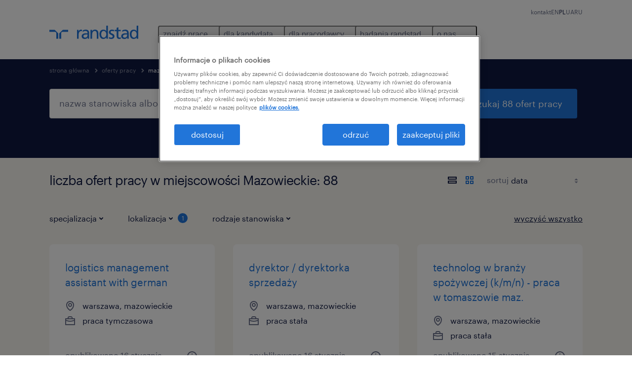

--- FILE ---
content_type: text/html; charset=utf-8
request_url: https://www.randstad.pl/znajdz-prace/mazowieckie/
body_size: 90497
content:

        <!doctype html>
        <html lang="pl" dir="ltr" >
            <head>
                <meta name="viewport" content="width=device-width,initial-scale=1">
                <title data-rh="true">88 Mazowieckie - oferty pracy | Randstad Poland</title>
                
                
                <meta data-rh="true" name="title" content="88 Mazowieckie - oferty pracy | Randstad Poland"/><meta data-rh="true" name="og:title" content="88 Mazowieckie - oferty pracy | Randstad Poland"/><meta data-rh="true" name="twitter:title" content="88 Mazowieckie - oferty pracy | Randstad Poland"/><meta data-rh="true" name="description" content="Przeglądaj 88 ofert pracy w Mazowieckie. Wybieraj spośród tymczasowych i stałych ofert pracy, które pomogą Ci osiągnąć cele zawodowe."/><meta data-rh="true" name="og:description" content="Przeglądaj 88 ofert pracy w Mazowieckie. Wybieraj spośród tymczasowych i stałych ofert pracy, które pomogą Ci osiągnąć cele zawodowe."/><meta data-rh="true" name="twitter:description" content="Przeglądaj 88 ofert pracy w Mazowieckie. Wybieraj spośród tymczasowych i stałych ofert pracy, które pomogą Ci osiągnąć cele zawodowe."/><meta data-rh="true" name="robots" content="index"/><meta data-rh="true" name="og:url" content="https://www.randstad.pl/znajdz-prace/mazowieckie/"/><meta data-rh="true" name="twitter:url" content="https://www.randstad.pl/znajdz-prace/mazowieckie/"/><meta data-rh="true" name="og:image" content="https://www.randstad.pl/search-app/assets/image/randstad-opengraph-partner-for-talent.jpg"/><meta data-rh="true" name="twitter:image" content="https://www.randstad.pl/search-app/assets/image/randstad-opengraph-partner-for-talent.jpg"/>
                <link data-rh="true" rel="canonical" href="https://www.randstad.pl/znajdz-prace/mazowieckie/"/>
                <link rel="preload" href="/themes/custom/bluex/dist/assets/image/icons.svg" as="image">
                <link rel="preload" href="/themes/custom/bluex/dist/assets/font/Graphik-Regular.woff2" as="font" type="font/woff2" crossorigin />
                <link rel="preload" href="/search-app/assets/css/randstad-optimized.css?v=1768281008073" as="style">
                <link data-chunk="main" rel="preload" as="script" href="/search-app/static/js/runtime-main.c53420ef.js">
<link data-chunk="main" rel="preload" as="script" href="/search-app/static/js/24.40e980d6.chunk.js">
<link data-chunk="main" rel="preload" as="script" href="/search-app/static/js/main.22d48c65.chunk.js">
<link data-chunk="Pages-SearchMvp1" rel="preload" as="script" href="/search-app/static/js/0.076e8070.chunk.js">
<link data-chunk="Pages-SearchMvp1" rel="preload" as="script" href="/search-app/static/js/1.62615473.chunk.js">
<link data-chunk="Pages-SearchMvp1" rel="preload" as="script" href="/search-app/static/js/2.5b1c01b9.chunk.js">
<link data-chunk="Pages-SearchMvp1" rel="preload" as="script" href="/search-app/static/js/3.d951e787.chunk.js">
<link data-chunk="Pages-SearchMvp1" rel="preload" as="script" href="/search-app/static/js/Pages-SearchMvp1.d5e9ec5b.chunk.js">
                <link rel="stylesheet" href="/search-app/assets/css/randstad-optimized.css?v=1768281008073">
                <link rel="stylesheet" media="all" href="/search-app/rel/assets/css/rel.css?v=1768281008073" /><link rel="stylesheet" media="all" href="/search-app/rel/assets/css/themes/randstad.css?v=1768281008073" />
                <link rel="stylesheet" href="/search-app/assets/css/captcha.css" />
                
                    <link rel="preload" href="/search-app/assets/css/extra.css?v=1768281008073" as="style" onload="this.onload=null;this.rel='stylesheet'">
                    <noscript><link rel="stylesheet" href="/search-app/assets/css/extra.css?v=1768281008073"></noscript>
                    
                
                <noscript>
                  <link rel="stylesheet" href="/search-app/assets/css/no-js.css?v=1768281008073">
                </noscript>
                <link rel="icon" href="/themes/custom/bluex/favicon.ico" />
                
                <script type="text/javascript">
                  window.loadJs = function (href, defer) {
                    var script = document.createElement('script');
                    script.src = href;
                    script.defer = !!defer;
                    (document.body || document.head).appendChild(script);
                  }

                  "function" === typeof String.prototype.normalize
                    || loadJs("/search-app/assets/js/unorm.js");
                  "function" === typeof SVGRect
                    || loadJs("/search-app/assets/js/svg4everybody.js");
                  !navigator.userAgent.match(/Trident.*rv:11./)
                    || loadJs("/search-app/assets/js/polyfill.js");
                  "function" === typeof TextEncoder
                    && "function" === typeof TextDecoder
                    && "function" === typeof TextEncoder.prototype.encodeInto
                   || loadJs("/search-app/assets/js/fastestsmallesttextencoderdecoder.js");
                </script>
                <script type="text/javascript">(n=>{var r={};function i(e){var t;return(r[e]||(t=r[e]={i:e,l:!1,exports:{}},n[e].call(t.exports,t,t.exports,i),t.l=!0,t)).exports}i.m=n,i.c=r,i.d=function(e,t,n){i.o(e,t)||Object.defineProperty(e,t,{enumerable:!0,get:n})},i.r=function(e){"undefined"!=typeof Symbol&&Symbol.toStringTag&&Object.defineProperty(e,Symbol.toStringTag,{value:"Module"}),Object.defineProperty(e,"__esModule",{value:!0})},i.t=function(t,e){if(1&e&&(t=i(t)),8&e)return t;if(4&e&&"object"==typeof t&&t&&t.__esModule)return t;var n=Object.create(null);if(i.r(n),Object.defineProperty(n,"default",{enumerable:!0,value:t}),2&e&&"string"!=typeof t)for(var r in t)i.d(n,r,function(e){return t[e]}.bind(null,r));return n},i.n=function(e){var t=e&&e.__esModule?function(){return e.default}:function(){return e};return i.d(t,"a",t),t},i.o=function(e,t){return Object.prototype.hasOwnProperty.call(e,t)},i.p="",i(i.s=212)})({212:function(e,t,n){e.exports=n(213)},213:function(e,t,n){n.r(t);t=n(31),n=n.n(t);window.jQuery=n.a,window.$=n.a},31:function(sr,ur,e){var lr,t,n;t="undefined"!=typeof window?window:this,n=function(T,M){function m(e){return"function"==typeof e&&"number"!=typeof e.nodeType&&"function"!=typeof e.item}function R(e){return null!=e&&e===e.window}var t=[],I=Object.getPrototypeOf,s=t.slice,W=t.flat?function(e){return t.flat.call(e)}:function(e){return t.concat.apply([],e)},F=t.push,b=t.indexOf,$={},_=$.toString,B=$.hasOwnProperty,z=B.toString,X=z.call(Object),g={},C=T.document,U={type:!0,src:!0,nonce:!0,noModule:!0};function V(e,t,n){var r,i,o=(n=n||C).createElement("script");if(o.text=e,t)for(r in U)(i=t[r]||t.getAttribute&&t.getAttribute(r))&&o.setAttribute(r,i);n.head.appendChild(o).parentNode.removeChild(o)}function G(e){return null==e?e+"":"object"==typeof e||"function"==typeof e?$[_.call(e)]||"object":typeof e}var Y=/HTML$/i,S=function(e,t){return new S.fn.init(e,t)};function Q(e){var t=!!e&&"length"in e&&e.length,n=G(e);return!m(e)&&!R(e)&&("array"===n||0===t||"number"==typeof t&&0<t&&t-1 in e)}function x(e,t){return e.nodeName&&e.nodeName.toLowerCase()===t.toLowerCase()}S.fn=S.prototype={jquery:"3.7.1",constructor:S,length:0,toArray:function(){return s.call(this)},get:function(e){return null==e?s.call(this):e<0?this[e+this.length]:this[e]},pushStack:function(e){e=S.merge(this.constructor(),e);return e.prevObject=this,e},each:function(e){return S.each(this,e)},map:function(n){return this.pushStack(S.map(this,function(e,t){return n.call(e,t,e)}))},slice:function(){return this.pushStack(s.apply(this,arguments))},first:function(){return this.eq(0)},last:function(){return this.eq(-1)},even:function(){return this.pushStack(S.grep(this,function(e,t){return(t+1)%2}))},odd:function(){return this.pushStack(S.grep(this,function(e,t){return t%2}))},eq:function(e){var t=this.length,e=+e+(e<0?t:0);return this.pushStack(0<=e&&e<t?[this[e]]:[])},end:function(){return this.prevObject||this.constructor()},push:F,sort:t.sort,splice:t.splice},S.extend=S.fn.extend=function(){var e,t,n,r,i,o=arguments[0]||{},a=1,s=arguments.length,u=!1;for("boolean"==typeof o&&(u=o,o=arguments[a]||{},a++),"object"==typeof o||m(o)||(o={}),a===s&&(o=this,a--);a<s;a++)if(null!=(e=arguments[a]))for(t in e)n=e[t],"__proto__"!==t&&o!==n&&(u&&n&&(S.isPlainObject(n)||(r=Array.isArray(n)))?(i=o[t],i=r&&!Array.isArray(i)?[]:r||S.isPlainObject(i)?i:{},r=!1,o[t]=S.extend(u,i,n)):void 0!==n&&(o[t]=n));return o},S.extend({expando:"jQuery"+("3.7.1"+Math.random()).replace(/\D/g,""),isReady:!0,error:function(e){throw new Error(e)},noop:function(){},isPlainObject:function(e){return!(!e||"[object Object]"!==_.call(e)||(e=I(e))&&("function"!=typeof(e=B.call(e,"constructor")&&e.constructor)||z.call(e)!==X))},isEmptyObject:function(e){for(var t in e)return!1;return!0},globalEval:function(e,t,n){V(e,{nonce:t&&t.nonce},n)},each:function(e,t){var n,r=0;if(Q(e))for(n=e.length;r<n&&!1!==t.call(e[r],r,e[r]);r++);else for(r in e)if(!1===t.call(e[r],r,e[r]))break;return e},text:function(e){var t,n="",r=0,i=e.nodeType;if(!i)for(;t=e[r++];)n+=S.text(t);return 1===i||11===i?e.textContent:9===i?e.documentElement.textContent:3===i||4===i?e.nodeValue:n},makeArray:function(e,t){t=t||[];return null!=e&&(Q(Object(e))?S.merge(t,"string"==typeof e?[e]:e):F.call(t,e)),t},inArray:function(e,t,n){return null==t?-1:b.call(t,e,n)},isXMLDoc:function(e){var t=e&&e.namespaceURI,e=e&&(e.ownerDocument||e).documentElement;return!Y.test(t||e&&e.nodeName||"HTML")},merge:function(e,t){for(var n=+t.length,r=0,i=e.length;r<n;r++)e[i++]=t[r];return e.length=i,e},grep:function(e,t,n){for(var r=[],i=0,o=e.length,a=!n;i<o;i++)!t(e[i],i)!=a&&r.push(e[i]);return r},map:function(e,t,n){var r,i,o=0,a=[];if(Q(e))for(r=e.length;o<r;o++)null!=(i=t(e[o],o,n))&&a.push(i);else for(o in e)null!=(i=t(e[o],o,n))&&a.push(i);return W(a)},guid:1,support:g}),"function"==typeof Symbol&&(S.fn[Symbol.iterator]=t[Symbol.iterator]),S.each("Boolean Number String Function Array Date RegExp Object Error Symbol".split(" "),function(e,t){$["[object "+t+"]"]=t.toLowerCase()});var J=t.pop,K=t.sort,Z=t.splice,n="[\\x20\\t\\r\\n\\f]",ee=new RegExp("^"+n+"+|((?:^|[^\\\\])(?:\\\\.)*)"+n+"+$","g"),te=(S.contains=function(e,t){t=t&&t.parentNode;return e===t||!(!t||1!==t.nodeType||!(e.contains?e.contains(t):e.compareDocumentPosition&&16&e.compareDocumentPosition(t)))},/([\0-\x1f\x7f]|^-?\d)|^-$|[^\x80-\uFFFF\w-]/g);function ne(e,t){return t?"\0"===e?"�":e.slice(0,-1)+"\\"+e.charCodeAt(e.length-1).toString(16)+" ":"\\"+e}S.escapeSelector=function(e){return(e+"").replace(te,ne)};var re,w,ie,oe,ae,E,r,k,p,se,i=C,ue=F,j=ue,A=S.expando,D=0,le=0,ce=De(),fe=De(),pe=De(),de=De(),he=function(e,t){return e===t&&(ae=!0),0},ge="checked|selected|async|autofocus|autoplay|controls|defer|disabled|hidden|ismap|loop|multiple|open|readonly|required|scoped",e="(?:\\\\[\\da-fA-F]{1,6}"+n+"?|\\\\[^\\r\\n\\f]|[\\w-]|[^\0-\\x7f])+",o="\\["+n+"*("+e+")(?:"+n+"*([*^$|!~]?=)"+n+"*(?:'((?:\\\\.|[^\\\\'])*)'|\"((?:\\\\.|[^\\\\\"])*)\"|("+e+"))|)"+n+"*\\]",a=":("+e+")(?:\\((('((?:\\\\.|[^\\\\'])*)'|\"((?:\\\\.|[^\\\\\"])*)\")|((?:\\\\.|[^\\\\()[\\]]|"+o+")*)|.*)\\)|)",ye=new RegExp(n+"+","g"),ve=new RegExp("^"+n+"*,"+n+"*"),me=new RegExp("^"+n+"*([>+~]|"+n+")"+n+"*"),xe=new RegExp(n+"|>"),be=new RegExp(a),we=new RegExp("^"+e+"$"),Te={ID:new RegExp("^#("+e+")"),CLASS:new RegExp("^\\.("+e+")"),TAG:new RegExp("^("+e+"|[*])"),ATTR:new RegExp("^"+o),PSEUDO:new RegExp("^"+a),CHILD:new RegExp("^:(only|first|last|nth|nth-last)-(child|of-type)(?:\\("+n+"*(even|odd|(([+-]|)(\\d*)n|)"+n+"*(?:([+-]|)"+n+"*(\\d+)|))"+n+"*\\)|)","i"),bool:new RegExp("^(?:"+ge+")$","i"),needsContext:new RegExp("^"+n+"*[>+~]|:(even|odd|eq|gt|lt|nth|first|last)(?:\\("+n+"*((?:-\\d)?\\d*)"+n+"*\\)|)(?=[^-]|$)","i")},Ce=/^(?:input|select|textarea|button)$/i,Se=/^h\d$/i,Ee=/^(?:#([\w-]+)|(\w+)|\.([\w-]+))$/,ke=/[+~]/,f=new RegExp("\\\\[\\da-fA-F]{1,6}"+n+"?|\\\\([^\\r\\n\\f])","g"),d=function(e,t){e="0x"+e.slice(1)-65536;return t||(e<0?String.fromCharCode(65536+e):String.fromCharCode(e>>10|55296,1023&e|56320))},je=function(){Oe()},Ae=Ie(function(e){return!0===e.disabled&&x(e,"fieldset")},{dir:"parentNode",next:"legend"});try{j.apply(t=s.call(i.childNodes),i.childNodes),t[i.childNodes.length].nodeType}catch(re){j={apply:function(e,t){ue.apply(e,s.call(t))},call:function(e){ue.apply(e,s.call(arguments,1))}}}function N(e,t,n,r){var i,o,a,s,u,l,c=t&&t.ownerDocument,f=t?t.nodeType:9;if(n=n||[],"string"!=typeof e||!e||1!==f&&9!==f&&11!==f)return n;if(!r&&(Oe(t),t=t||E,k)){if(11!==f&&(s=Ee.exec(e)))if(i=s[1]){if(9===f){if(!(l=t.getElementById(i)))return n;if(l.id===i)return j.call(n,l),n}else if(c&&(l=c.getElementById(i))&&N.contains(t,l)&&l.id===i)return j.call(n,l),n}else{if(s[2])return j.apply(n,t.getElementsByTagName(e)),n;if((i=s[3])&&t.getElementsByClassName)return j.apply(n,t.getElementsByClassName(i)),n}if(!(de[e+" "]||p&&p.test(e))){if(l=e,c=t,1===f&&(xe.test(e)||me.test(e))){for((c=ke.test(e)&&He(t.parentNode)||t)==t&&g.scope||((a=t.getAttribute("id"))?a=S.escapeSelector(a):t.setAttribute("id",a=A)),o=(u=Me(e)).length;o--;)u[o]=(a?"#"+a:":scope")+" "+Re(u[o]);l=u.join(",")}try{return j.apply(n,c.querySelectorAll(l)),n}catch(t){de(e,!0)}finally{a===A&&t.removeAttribute("id")}}}return Be(e.replace(ee,"$1"),t,n,r)}function De(){var r=[];return function e(t,n){return r.push(t+" ")>w.cacheLength&&delete e[r.shift()],e[t+" "]=n}}function u(e){return e[A]=!0,e}function Ne(e){var t=E.createElement("fieldset");try{return!!e(t)}catch(e){return!1}finally{t.parentNode&&t.parentNode.removeChild(t)}}function qe(t){return function(e){return"form"in e?e.parentNode&&!1===e.disabled?"label"in e?"label"in e.parentNode?e.parentNode.disabled===t:e.disabled===t:e.isDisabled===t||e.isDisabled!==!t&&Ae(e)===t:e.disabled===t:"label"in e&&e.disabled===t}}function Le(a){return u(function(o){return o=+o,u(function(e,t){for(var n,r=a([],e.length,o),i=r.length;i--;)e[n=r[i]]&&(e[n]=!(t[n]=e[n]))})})}function He(e){return e&&void 0!==e.getElementsByTagName&&e}function Oe(e){var e=e?e.ownerDocument||e:i;return e!=E&&9===e.nodeType&&e.documentElement&&(r=(E=e).documentElement,k=!S.isXMLDoc(E),se=r.matches||r.webkitMatchesSelector||r.msMatchesSelector,r.msMatchesSelector&&i!=E&&(e=E.defaultView)&&e.top!==e&&e.addEventListener("unload",je),g.getById=Ne(function(e){return r.appendChild(e).id=S.expando,!E.getElementsByName||!E.getElementsByName(S.expando).length}),g.disconnectedMatch=Ne(function(e){return se.call(e,"*")}),g.scope=Ne(function(){return E.querySelectorAll(":scope")}),g.cssHas=Ne(function(){try{return E.querySelector(":has(*,:jqfake)"),0}catch(e){return 1}}),g.getById?(w.filter.ID=function(e){var t=e.replace(f,d);return function(e){return e.getAttribute("id")===t}},w.find.ID=function(e,t){if(void 0!==t.getElementById&&k)return(t=t.getElementById(e))?[t]:[]}):(w.filter.ID=function(e){var t=e.replace(f,d);return function(e){e=void 0!==e.getAttributeNode&&e.getAttributeNode("id");return e&&e.value===t}},w.find.ID=function(e,t){if(void 0!==t.getElementById&&k){var n,r,i,o=t.getElementById(e);if(o){if((n=o.getAttributeNode("id"))&&n.value===e)return[o];for(i=t.getElementsByName(e),r=0;o=i[r++];)if((n=o.getAttributeNode("id"))&&n.value===e)return[o]}return[]}}),w.find.TAG=function(e,t){return void 0!==t.getElementsByTagName?t.getElementsByTagName(e):t.querySelectorAll(e)},w.find.CLASS=function(e,t){if(void 0!==t.getElementsByClassName&&k)return t.getElementsByClassName(e)},p=[],Ne(function(e){var t;r.appendChild(e).innerHTML="<a id='"+A+"' href='' disabled='disabled'></a><select id='"+A+"-\r\\' disabled='disabled'><option selected=''></option></select>",e.querySelectorAll("[selected]").length||p.push("\\["+n+"*(?:value|"+ge+")"),e.querySelectorAll("[id~="+A+"-]").length||p.push("~="),e.querySelectorAll("a#"+A+"+*").length||p.push(".#.+[+~]"),e.querySelectorAll(":checked").length||p.push(":checked"),(t=E.createElement("input")).setAttribute("type","hidden"),e.appendChild(t).setAttribute("name","D"),r.appendChild(e).disabled=!0,2!==e.querySelectorAll(":disabled").length&&p.push(":enabled",":disabled"),(t=E.createElement("input")).setAttribute("name",""),e.appendChild(t),e.querySelectorAll("[name='']").length||p.push("\\["+n+"*name"+n+"*="+n+"*(?:''|\"\")")}),g.cssHas||p.push(":has"),p=p.length&&new RegExp(p.join("|")),he=function(e,t){var n;return e===t?(ae=!0,0):!e.compareDocumentPosition-!t.compareDocumentPosition||(1&(n=(e.ownerDocument||e)==(t.ownerDocument||t)?e.compareDocumentPosition(t):1)||!g.sortDetached&&t.compareDocumentPosition(e)===n?e===E||e.ownerDocument==i&&N.contains(i,e)?-1:t===E||t.ownerDocument==i&&N.contains(i,t)?1:oe?b.call(oe,e)-b.call(oe,t):0:4&n?-1:1)}),E}for(re in N.matches=function(e,t){return N(e,null,null,t)},N.matchesSelector=function(e,t){if(Oe(e),k&&!de[t+" "]&&(!p||!p.test(t)))try{var n=se.call(e,t);if(n||g.disconnectedMatch||e.document&&11!==e.document.nodeType)return n}catch(e){de(t,!0)}return 0<N(t,E,null,[e]).length},N.contains=function(e,t){return(e.ownerDocument||e)!=E&&Oe(e),S.contains(e,t)},N.attr=function(e,t){(e.ownerDocument||e)!=E&&Oe(e);var n=w.attrHandle[t.toLowerCase()],n=n&&B.call(w.attrHandle,t.toLowerCase())?n(e,t,!k):void 0;return void 0!==n?n:e.getAttribute(t)},N.error=function(e){throw new Error("Syntax error, unrecognized expression: "+e)},S.uniqueSort=function(e){var t,n=[],r=0,i=0;if(ae=!g.sortStable,oe=!g.sortStable&&s.call(e,0),K.call(e,he),ae){for(;t=e[i++];)t===e[i]&&(r=n.push(i));for(;r--;)Z.call(e,n[r],1)}return oe=null,e},S.fn.uniqueSort=function(){return this.pushStack(S.uniqueSort(s.apply(this)))},(w=S.expr={cacheLength:50,createPseudo:u,match:Te,attrHandle:{},find:{},relative:{">":{dir:"parentNode",first:!0}," ":{dir:"parentNode"},"+":{dir:"previousSibling",first:!0},"~":{dir:"previousSibling"}},preFilter:{ATTR:function(e){return e[1]=e[1].replace(f,d),e[3]=(e[3]||e[4]||e[5]||"").replace(f,d),"~="===e[2]&&(e[3]=" "+e[3]+" "),e.slice(0,4)},CHILD:function(e){return e[1]=e[1].toLowerCase(),"nth"===e[1].slice(0,3)?(e[3]||N.error(e[0]),e[4]=+(e[4]?e[5]+(e[6]||1):2*("even"===e[3]||"odd"===e[3])),e[5]=+(e[7]+e[8]||"odd"===e[3])):e[3]&&N.error(e[0]),e},PSEUDO:function(e){var t,n=!e[6]&&e[2];return Te.CHILD.test(e[0])?null:(e[3]?e[2]=e[4]||e[5]||"":n&&be.test(n)&&(t=(t=Me(n,!0))&&n.indexOf(")",n.length-t)-n.length)&&(e[0]=e[0].slice(0,t),e[2]=n.slice(0,t)),e.slice(0,3))}},filter:{TAG:function(e){var t=e.replace(f,d).toLowerCase();return"*"===e?function(){return!0}:function(e){return x(e,t)}},CLASS:function(e){var t=ce[e+" "];return t||(t=new RegExp("(^|"+n+")"+e+"("+n+"|$)"))&&ce(e,function(e){return t.test("string"==typeof e.className&&e.className||void 0!==e.getAttribute&&e.getAttribute("class")||"")})},ATTR:function(t,n,r){return function(e){e=N.attr(e,t);return null==e?"!="===n:!n||(e+="","="===n?e===r:"!="===n?e!==r:"^="===n?r&&0===e.indexOf(r):"*="===n?r&&-1<e.indexOf(r):"$="===n?r&&e.slice(-r.length)===r:"~="===n?-1<(" "+e.replace(ye," ")+" ").indexOf(r):"|="===n&&(e===r||e.slice(0,r.length+1)===r+"-"))}},CHILD:function(d,e,t,h,g){var y="nth"!==d.slice(0,3),v="last"!==d.slice(-4),m="of-type"===e;return 1===h&&0===g?function(e){return!!e.parentNode}:function(e,t,n){var r,i,o,a,s,u=y!=v?"nextSibling":"previousSibling",l=e.parentNode,c=m&&e.nodeName.toLowerCase(),f=!n&&!m,p=!1;if(l){if(y){for(;u;){for(o=e;o=o[u];)if(m?x(o,c):1===o.nodeType)return!1;s=u="only"===d&&!s&&"nextSibling"}return!0}if(s=[v?l.firstChild:l.lastChild],v&&f){for(p=(a=(r=(i=l[A]||(l[A]={}))[d]||[])[0]===D&&r[1])&&r[2],o=a&&l.childNodes[a];o=++a&&o&&o[u]||(p=a=0,s.pop());)if(1===o.nodeType&&++p&&o===e){i[d]=[D,a,p];break}}else if(!1===(p=f?a=(r=(i=e[A]||(e[A]={}))[d]||[])[0]===D&&r[1]:p))for(;(o=++a&&o&&o[u]||(p=a=0,s.pop()))&&(!(m?x(o,c):1===o.nodeType)||!++p||(f&&((i=o[A]||(o[A]={}))[d]=[D,p]),o!==e)););return(p-=g)===h||p%h==0&&0<=p/h}}},PSEUDO:function(e,o){var t,a=w.pseudos[e]||w.setFilters[e.toLowerCase()]||N.error("unsupported pseudo: "+e);return a[A]?a(o):1<a.length?(t=[e,e,"",o],w.setFilters.hasOwnProperty(e.toLowerCase())?u(function(e,t){for(var n,r=a(e,o),i=r.length;i--;)e[n=b.call(e,r[i])]=!(t[n]=r[i])}):function(e){return a(e,0,t)}):a}},pseudos:{not:u(function(e){var r=[],i=[],s=_e(e.replace(ee,"$1"));return s[A]?u(function(e,t,n,r){for(var i,o=s(e,null,r,[]),a=e.length;a--;)(i=o[a])&&(e[a]=!(t[a]=i))}):function(e,t,n){return r[0]=e,s(r,null,n,i),r[0]=null,!i.pop()}}),has:u(function(t){return function(e){return 0<N(t,e).length}}),contains:u(function(t){return t=t.replace(f,d),function(e){return-1<(e.textContent||S.text(e)).indexOf(t)}}),lang:u(function(n){return we.test(n||"")||N.error("unsupported lang: "+n),n=n.replace(f,d).toLowerCase(),function(e){var t;do{if(t=k?e.lang:e.getAttribute("xml:lang")||e.getAttribute("lang"))return(t=t.toLowerCase())===n||0===t.indexOf(n+"-")}while((e=e.parentNode)&&1===e.nodeType);return!1}}),target:function(e){var t=T.location&&T.location.hash;return t&&t.slice(1)===e.id},root:function(e){return e===r},focus:function(e){return e===(()=>{try{return E.activeElement}catch(e){}})()&&E.hasFocus()&&!!(e.type||e.href||~e.tabIndex)},enabled:qe(!1),disabled:qe(!0),checked:function(e){return x(e,"input")&&!!e.checked||x(e,"option")&&!!e.selected},selected:function(e){return e.parentNode&&e.parentNode.selectedIndex,!0===e.selected},empty:function(e){for(e=e.firstChild;e;e=e.nextSibling)if(e.nodeType<6)return!1;return!0},parent:function(e){return!w.pseudos.empty(e)},header:function(e){return Se.test(e.nodeName)},input:function(e){return Ce.test(e.nodeName)},button:function(e){return x(e,"input")&&"button"===e.type||x(e,"button")},text:function(e){return x(e,"input")&&"text"===e.type&&(null==(e=e.getAttribute("type"))||"text"===e.toLowerCase())},first:Le(function(){return[0]}),last:Le(function(e,t){return[t-1]}),eq:Le(function(e,t,n){return[n<0?n+t:n]}),even:Le(function(e,t){for(var n=0;n<t;n+=2)e.push(n);return e}),odd:Le(function(e,t){for(var n=1;n<t;n+=2)e.push(n);return e}),lt:Le(function(e,t,n){for(var r=n<0?n+t:t<n?t:n;0<=--r;)e.push(r);return e}),gt:Le(function(e,t,n){for(var r=n<0?n+t:n;++r<t;)e.push(r);return e})}}).pseudos.nth=w.pseudos.eq,{radio:!0,checkbox:!0,file:!0,password:!0,image:!0})w.pseudos[re]=(t=>function(e){return x(e,"input")&&e.type===t})(re);for(re in{submit:!0,reset:!0})w.pseudos[re]=(t=>function(e){return(x(e,"input")||x(e,"button"))&&e.type===t})(re);function Pe(){}function Me(e,t){var n,r,i,o,a,s,u,l=fe[e+" "];if(l)return t?0:l.slice(0);for(a=e,s=[],u=w.preFilter;a;){for(o in n&&!(r=ve.exec(a))||(r&&(a=a.slice(r[0].length)||a),s.push(i=[])),n=!1,(r=me.exec(a))&&(n=r.shift(),i.push({value:n,type:r[0].replace(ee," ")}),a=a.slice(n.length)),w.filter)!(r=Te[o].exec(a))||u[o]&&!(r=u[o](r))||(n=r.shift(),i.push({value:n,type:o,matches:r}),a=a.slice(n.length));if(!n)break}return t?a.length:a?N.error(e):fe(e,s).slice(0)}function Re(e){for(var t=0,n=e.length,r="";t<n;t++)r+=e[t].value;return r}function Ie(a,e,t){var s=e.dir,u=e.next,l=u||s,c=t&&"parentNode"===l,f=le++;return e.first?function(e,t,n){for(;e=e[s];)if(1===e.nodeType||c)return a(e,t,n);return!1}:function(e,t,n){var r,i,o=[D,f];if(n){for(;e=e[s];)if((1===e.nodeType||c)&&a(e,t,n))return!0}else for(;e=e[s];)if(1===e.nodeType||c)if(i=e[A]||(e[A]={}),u&&x(e,u))e=e[s]||e;else{if((r=i[l])&&r[0]===D&&r[1]===f)return o[2]=r[2];if((i[l]=o)[2]=a(e,t,n))return!0}return!1}}function We(i){return 1<i.length?function(e,t,n){for(var r=i.length;r--;)if(!i[r](e,t,n))return!1;return!0}:i[0]}function Fe(e,t,n,r,i){for(var o,a=[],s=0,u=e.length,l=null!=t;s<u;s++)!(o=e[s])||n&&!n(o,r,i)||(a.push(o),l&&t.push(s));return a}function $e(d,h,g,y,v,e){return y&&!y[A]&&(y=$e(y)),v&&!v[A]&&(v=$e(v,e)),u(function(e,t,n,r){var i,o,a,s,u=[],l=[],c=t.length,f=e||((e,t,n)=>{for(var r=0,i=t.length;r<i;r++)N(e,t[r],n);return n})(h||"*",n.nodeType?[n]:n,[]),p=!d||!e&&h?f:Fe(f,u,d,n,r);if(g?g(p,s=v||(e?d:c||y)?[]:t,n,r):s=p,y)for(i=Fe(s,l),y(i,[],n,r),o=i.length;o--;)(a=i[o])&&(s[l[o]]=!(p[l[o]]=a));if(e){if(v||d){if(v){for(i=[],o=s.length;o--;)(a=s[o])&&i.push(p[o]=a);v(null,s=[],i,r)}for(o=s.length;o--;)(a=s[o])&&-1<(i=v?b.call(e,a):u[o])&&(e[i]=!(t[i]=a))}}else s=Fe(s===t?s.splice(c,s.length):s),v?v(null,t,s,r):j.apply(t,s)})}function _e(e,t){var n,y,v,m,x,r=[],i=[],o=pe[e+" "];if(!o){for(n=(t=t||Me(e)).length;n--;)((o=function e(t){for(var r,n,i,o=t.length,a=w.relative[t[0].type],s=a||w.relative[" "],u=a?1:0,l=Ie(function(e){return e===r},s,!0),c=Ie(function(e){return-1<b.call(r,e)},s,!0),f=[function(e,t,n){return e=!a&&(n||t!=ie)||((r=t).nodeType?l:c)(e,t,n),r=null,e}];u<o;u++)if(n=w.relative[t[u].type])f=[Ie(We(f),n)];else{if((n=w.filter[t[u].type].apply(null,t[u].matches))[A]){for(i=++u;i<o&&!w.relative[t[i].type];i++);return $e(1<u&&We(f),1<u&&Re(t.slice(0,u-1).concat({value:" "===t[u-2].type?"*":""})).replace(ee,"$1"),n,u<i&&e(t.slice(u,i)),i<o&&e(t=t.slice(i)),i<o&&Re(t))}f.push(n)}return We(f)}(t[n]))[A]?r:i).push(o);(o=pe(e,(y=i,m=0<(v=r).length,x=0<y.length,m?u(a):a))).selector=e}function a(e,t,n,r,i){var o,a,s,u=0,l="0",c=e&&[],f=[],p=ie,d=e||x&&w.find.TAG("*",i),h=D+=null==p?1:Math.random()||.1,g=d.length;for(i&&(ie=t==E||t||i);l!==g&&null!=(o=d[l]);l++){if(x&&o){for(a=0,t||o.ownerDocument==E||(Oe(o),n=!k);s=y[a++];)if(s(o,t||E,n)){j.call(r,o);break}i&&(D=h)}m&&((o=!s&&o)&&u--,e)&&c.push(o)}if(u+=l,m&&l!==u){for(a=0;s=v[a++];)s(c,f,t,n);if(e){if(0<u)for(;l--;)c[l]||f[l]||(f[l]=J.call(r));f=Fe(f)}j.apply(r,f),i&&!e&&0<f.length&&1<u+v.length&&S.uniqueSort(r)}return i&&(D=h,ie=p),c}return o}function Be(e,t,n,r){var i,o,a,s,u,l="function"==typeof e&&e,c=!r&&Me(e=l.selector||e);if(n=n||[],1===c.length){if(2<(o=c[0]=c[0].slice(0)).length&&"ID"===(a=o[0]).type&&9===t.nodeType&&k&&w.relative[o[1].type]){if(!(t=(w.find.ID(a.matches[0].replace(f,d),t)||[])[0]))return n;l&&(t=t.parentNode),e=e.slice(o.shift().value.length)}for(i=Te.needsContext.test(e)?0:o.length;i--&&(a=o[i],!w.relative[s=a.type]);)if((u=w.find[s])&&(r=u(a.matches[0].replace(f,d),ke.test(o[0].type)&&He(t.parentNode)||t))){if(o.splice(i,1),e=r.length&&Re(o))break;return j.apply(n,r),n}}return(l||_e(e,c))(r,t,!k,n,!t||ke.test(e)&&He(t.parentNode)||t),n}Pe.prototype=w.filters=w.pseudos,w.setFilters=new Pe,g.sortStable=A.split("").sort(he).join("")===A,Oe(),g.sortDetached=Ne(function(e){return 1&e.compareDocumentPosition(E.createElement("fieldset"))}),S.find=N,S.expr[":"]=S.expr.pseudos,S.unique=S.uniqueSort,N.compile=_e,N.select=Be,N.setDocument=Oe,N.tokenize=Me,N.escape=S.escapeSelector,N.getText=S.text,N.isXML=S.isXMLDoc,N.selectors=S.expr,N.support=S.support,N.uniqueSort=S.uniqueSort;function ze(e,t,n){for(var r=[],i=void 0!==n;(e=e[t])&&9!==e.nodeType;)if(1===e.nodeType){if(i&&S(e).is(n))break;r.push(e)}return r}function Xe(e,t){for(var n=[];e;e=e.nextSibling)1===e.nodeType&&e!==t&&n.push(e);return n}var Ue=S.expr.match.needsContext,Ve=/^<([a-z][^\/\0>:\x20\t\r\n\f]*)[\x20\t\r\n\f]*\/?>(?:<\/\1>|)$/i;function Ge(e,n,r){return m(n)?S.grep(e,function(e,t){return!!n.call(e,t,e)!==r}):n.nodeType?S.grep(e,function(e){return e===n!==r}):"string"!=typeof n?S.grep(e,function(e){return-1<b.call(n,e)!==r}):S.filter(n,e,r)}S.filter=function(e,t,n){var r=t[0];return n&&(e=":not("+e+")"),1===t.length&&1===r.nodeType?S.find.matchesSelector(r,e)?[r]:[]:S.find.matches(e,S.grep(t,function(e){return 1===e.nodeType}))},S.fn.extend({find:function(e){var t,n,r=this.length,i=this;if("string"!=typeof e)return this.pushStack(S(e).filter(function(){for(t=0;t<r;t++)if(S.contains(i[t],this))return!0}));for(n=this.pushStack([]),t=0;t<r;t++)S.find(e,i[t],n);return 1<r?S.uniqueSort(n):n},filter:function(e){return this.pushStack(Ge(this,e||[],!1))},not:function(e){return this.pushStack(Ge(this,e||[],!0))},is:function(e){return!!Ge(this,"string"==typeof e&&Ue.test(e)?S(e):e||[],!1).length}});var Ye,Qe=/^(?:\s*(<[\w\W]+>)[^>]*|#([\w-]+))$/,Je=((S.fn.init=function(e,t,n){if(e){if(n=n||Ye,"string"!=typeof e)return e.nodeType?(this[0]=e,this.length=1,this):m(e)?void 0!==n.ready?n.ready(e):e(S):S.makeArray(e,this);if(!(r="<"===e[0]&&">"===e[e.length-1]&&3<=e.length?[null,e,null]:Qe.exec(e))||!r[1]&&t)return(!t||t.jquery?t||n:this.constructor(t)).find(e);if(r[1]){if(t=t instanceof S?t[0]:t,S.merge(this,S.parseHTML(r[1],t&&t.nodeType?t.ownerDocument||t:C,!0)),Ve.test(r[1])&&S.isPlainObject(t))for(var r in t)m(this[r])?this[r](t[r]):this.attr(r,t[r])}else(n=C.getElementById(r[2]))&&(this[0]=n,this.length=1)}return this}).prototype=S.fn,Ye=S(C),/^(?:parents|prev(?:Until|All))/),Ke={children:!0,contents:!0,next:!0,prev:!0};function Ze(e,t){for(;(e=e[t])&&1!==e.nodeType;);return e}S.fn.extend({has:function(e){var t=S(e,this),n=t.length;return this.filter(function(){for(var e=0;e<n;e++)if(S.contains(this,t[e]))return!0})},closest:function(e,t){var n,r=0,i=this.length,o=[],a="string"!=typeof e&&S(e);if(!Ue.test(e))for(;r<i;r++)for(n=this[r];n&&n!==t;n=n.parentNode)if(n.nodeType<11&&(a?-1<a.index(n):1===n.nodeType&&S.find.matchesSelector(n,e))){o.push(n);break}return this.pushStack(1<o.length?S.uniqueSort(o):o)},index:function(e){return e?"string"==typeof e?b.call(S(e),this[0]):b.call(this,e.jquery?e[0]:e):this[0]&&this[0].parentNode?this.first().prevAll().length:-1},add:function(e,t){return this.pushStack(S.uniqueSort(S.merge(this.get(),S(e,t))))},addBack:function(e){return this.add(null==e?this.prevObject:this.prevObject.filter(e))}}),S.each({parent:function(e){e=e.parentNode;return e&&11!==e.nodeType?e:null},parents:function(e){return ze(e,"parentNode")},parentsUntil:function(e,t,n){return ze(e,"parentNode",n)},next:function(e){return Ze(e,"nextSibling")},prev:function(e){return Ze(e,"previousSibling")},nextAll:function(e){return ze(e,"nextSibling")},prevAll:function(e){return ze(e,"previousSibling")},nextUntil:function(e,t,n){return ze(e,"nextSibling",n)},prevUntil:function(e,t,n){return ze(e,"previousSibling",n)},siblings:function(e){return Xe((e.parentNode||{}).firstChild,e)},children:function(e){return Xe(e.firstChild)},contents:function(e){return null!=e.contentDocument&&I(e.contentDocument)?e.contentDocument:(x(e,"template")&&(e=e.content||e),S.merge([],e.childNodes))}},function(r,i){S.fn[r]=function(e,t){var n=S.map(this,i,e);return(t="Until"!==r.slice(-5)?e:t)&&"string"==typeof t&&(n=S.filter(t,n)),1<this.length&&(Ke[r]||S.uniqueSort(n),Je.test(r))&&n.reverse(),this.pushStack(n)}});var q=/[^\x20\t\r\n\f]+/g;function et(e){return e}function tt(e){throw e}function nt(e,t,n,r){var i;try{e&&m(i=e.promise)?i.call(e).done(t).fail(n):e&&m(i=e.then)?i.call(e,t,n):t.apply(void 0,[e].slice(r))}catch(e){n.apply(void 0,[e])}}S.Callbacks=function(r){var e,n;r="string"==typeof r?(e=r,n={},S.each(e.match(q)||[],function(e,t){n[t]=!0}),n):S.extend({},r);function i(){for(s=s||r.once,a=o=!0;l.length;c=-1)for(t=l.shift();++c<u.length;)!1===u[c].apply(t[0],t[1])&&r.stopOnFalse&&(c=u.length,t=!1);r.memory||(t=!1),o=!1,s&&(u=t?[]:"")}var o,t,a,s,u=[],l=[],c=-1,f={add:function(){return u&&(t&&!o&&(c=u.length-1,l.push(t)),function n(e){S.each(e,function(e,t){m(t)?r.unique&&f.has(t)||u.push(t):t&&t.length&&"string"!==G(t)&&n(t)})}(arguments),t)&&!o&&i(),this},remove:function(){return S.each(arguments,function(e,t){for(var n;-1<(n=S.inArray(t,u,n));)u.splice(n,1),n<=c&&c--}),this},has:function(e){return e?-1<S.inArray(e,u):0<u.length},empty:function(){return u=u&&[],this},disable:function(){return s=l=[],u=t="",this},disabled:function(){return!u},lock:function(){return s=l=[],t||o||(u=t=""),this},locked:function(){return!!s},fireWith:function(e,t){return s||(t=[e,(t=t||[]).slice?t.slice():t],l.push(t),o)||i(),this},fire:function(){return f.fireWith(this,arguments),this},fired:function(){return!!a}};return f},S.extend({Deferred:function(e){var o=[["notify","progress",S.Callbacks("memory"),S.Callbacks("memory"),2],["resolve","done",S.Callbacks("once memory"),S.Callbacks("once memory"),0,"resolved"],["reject","fail",S.Callbacks("once memory"),S.Callbacks("once memory"),1,"rejected"]],i="pending",a={state:function(){return i},always:function(){return s.done(arguments).fail(arguments),this},catch:function(e){return a.then(null,e)},pipe:function(){var i=arguments;return S.Deferred(function(r){S.each(o,function(e,t){var n=m(i[t[4]])&&i[t[4]];s[t[1]](function(){var e=n&&n.apply(this,arguments);e&&m(e.promise)?e.promise().progress(r.notify).done(r.resolve).fail(r.reject):r[t[0]+"With"](this,n?[e]:arguments)})}),i=null}).promise()},then:function(t,n,r){var u=0;function l(i,o,a,s){return function(){function e(){var e,t;if(!(i<u)){if((e=a.apply(n,r))===o.promise())throw new TypeError("Thenable self-resolution");t=e&&("object"==typeof e||"function"==typeof e)&&e.then,m(t)?s?t.call(e,l(u,o,et,s),l(u,o,tt,s)):(u++,t.call(e,l(u,o,et,s),l(u,o,tt,s),l(u,o,et,o.notifyWith))):(a!==et&&(n=void 0,r=[e]),(s||o.resolveWith)(n,r))}}var n=this,r=arguments,t=s?e:function(){try{e()}catch(e){S.Deferred.exceptionHook&&S.Deferred.exceptionHook(e,t.error),u<=i+1&&(a!==tt&&(n=void 0,r=[e]),o.rejectWith(n,r))}};i?t():(S.Deferred.getErrorHook?t.error=S.Deferred.getErrorHook():S.Deferred.getStackHook&&(t.error=S.Deferred.getStackHook()),T.setTimeout(t))}}return S.Deferred(function(e){o[0][3].add(l(0,e,m(r)?r:et,e.notifyWith)),o[1][3].add(l(0,e,m(t)?t:et)),o[2][3].add(l(0,e,m(n)?n:tt))}).promise()},promise:function(e){return null!=e?S.extend(e,a):a}},s={};return S.each(o,function(e,t){var n=t[2],r=t[5];a[t[1]]=n.add,r&&n.add(function(){i=r},o[3-e][2].disable,o[3-e][3].disable,o[0][2].lock,o[0][3].lock),n.add(t[3].fire),s[t[0]]=function(){return s[t[0]+"With"](this===s?void 0:this,arguments),this},s[t[0]+"With"]=n.fireWith}),a.promise(s),e&&e.call(s,s),s},when:function(e){function t(t){return function(e){i[t]=this,o[t]=1<arguments.length?s.call(arguments):e,--n||a.resolveWith(i,o)}}var n=arguments.length,r=n,i=Array(r),o=s.call(arguments),a=S.Deferred();if(n<=1&&(nt(e,a.done(t(r)).resolve,a.reject,!n),"pending"===a.state()||m(o[r]&&o[r].then)))return a.then();for(;r--;)nt(o[r],t(r),a.reject);return a.promise()}});var rt=/^(Eval|Internal|Range|Reference|Syntax|Type|URI)Error$/,it=(S.Deferred.exceptionHook=function(e,t){T.console&&T.console.warn&&e&&rt.test(e.name)&&T.console.warn("jQuery.Deferred exception: "+e.message,e.stack,t)},S.readyException=function(e){T.setTimeout(function(){throw e})},S.Deferred());function ot(){C.removeEventListener("DOMContentLoaded",ot),T.removeEventListener("load",ot),S.ready()}S.fn.ready=function(e){return it.then(e).catch(function(e){S.readyException(e)}),this},S.extend({isReady:!1,readyWait:1,ready:function(e){(!0===e?--S.readyWait:S.isReady)||(S.isReady=!0)!==e&&0<--S.readyWait||it.resolveWith(C,[S])}}),S.ready.then=it.then,"complete"===C.readyState||"loading"!==C.readyState&&!C.documentElement.doScroll?T.setTimeout(S.ready):(C.addEventListener("DOMContentLoaded",ot),T.addEventListener("load",ot));function c(e,t,n,r,i,o,a){var s=0,u=e.length,l=null==n;if("object"===G(n))for(s in i=!0,n)c(e,t,s,n[s],!0,o,a);else if(void 0!==r&&(i=!0,m(r)||(a=!0),t=l?a?(t.call(e,r),null):(l=t,function(e,t,n){return l.call(S(e),n)}):t))for(;s<u;s++)t(e[s],n,a?r:r.call(e[s],s,t(e[s],n)));return i?e:l?t.call(e):u?t(e[0],n):o}var at=/^-ms-/,st=/-([a-z])/g;function ut(e,t){return t.toUpperCase()}function L(e){return e.replace(at,"ms-").replace(st,ut)}function lt(e){return 1===e.nodeType||9===e.nodeType||!+e.nodeType}function ct(){this.expando=S.expando+ct.uid++}ct.uid=1,ct.prototype={cache:function(e){var t=e[this.expando];return t||(t={},lt(e)&&(e.nodeType?e[this.expando]=t:Object.defineProperty(e,this.expando,{value:t,configurable:!0}))),t},set:function(e,t,n){var r,i=this.cache(e);if("string"==typeof t)i[L(t)]=n;else for(r in t)i[L(r)]=t[r];return i},get:function(e,t){return void 0===t?this.cache(e):e[this.expando]&&e[this.expando][L(t)]},access:function(e,t,n){return void 0===t||t&&"string"==typeof t&&void 0===n?this.get(e,t):(this.set(e,t,n),void 0!==n?n:t)},remove:function(e,t){var n,r=e[this.expando];if(void 0!==r){if(void 0!==t){n=(t=Array.isArray(t)?t.map(L):(t=L(t))in r?[t]:t.match(q)||[]).length;for(;n--;)delete r[t[n]]}void 0!==t&&!S.isEmptyObject(r)||(e.nodeType?e[this.expando]=void 0:delete e[this.expando])}},hasData:function(e){e=e[this.expando];return void 0!==e&&!S.isEmptyObject(e)}};var v=new ct,l=new ct,ft=/^(?:\{[\w\W]*\}|\[[\w\W]*\])$/,pt=/[A-Z]/g;function dt(e,t,n){var r,i;if(void 0===n&&1===e.nodeType)if(r="data-"+t.replace(pt,"-$&").toLowerCase(),"string"==typeof(n=e.getAttribute(r))){try{n="true"===(i=n)||"false"!==i&&("null"===i?null:i===+i+""?+i:ft.test(i)?JSON.parse(i):i)}catch(e){}l.set(e,t,n)}else n=void 0;return n}S.extend({hasData:function(e){return l.hasData(e)||v.hasData(e)},data:function(e,t,n){return l.access(e,t,n)},removeData:function(e,t){l.remove(e,t)},_data:function(e,t,n){return v.access(e,t,n)},_removeData:function(e,t){v.remove(e,t)}}),S.fn.extend({data:function(n,e){var t,r,i,o=this[0],a=o&&o.attributes;if(void 0!==n)return"object"==typeof n?this.each(function(){l.set(this,n)}):c(this,function(e){var t;if(o&&void 0===e)return void 0!==(t=l.get(o,n))||void 0!==(t=dt(o,n))?t:void 0;this.each(function(){l.set(this,n,e)})},null,e,1<arguments.length,null,!0);if(this.length&&(i=l.get(o),1===o.nodeType)&&!v.get(o,"hasDataAttrs")){for(t=a.length;t--;)a[t]&&0===(r=a[t].name).indexOf("data-")&&(r=L(r.slice(5)),dt(o,r,i[r]));v.set(o,"hasDataAttrs",!0)}return i},removeData:function(e){return this.each(function(){l.remove(this,e)})}}),S.extend({queue:function(e,t,n){var r;if(e)return r=v.get(e,t=(t||"fx")+"queue"),n&&(!r||Array.isArray(n)?r=v.access(e,t,S.makeArray(n)):r.push(n)),r||[]},dequeue:function(e,t){t=t||"fx";var n=S.queue(e,t),r=n.length,i=n.shift(),o=S._queueHooks(e,t);"inprogress"===i&&(i=n.shift(),r--),i&&("fx"===t&&n.unshift("inprogress"),delete o.stop,i.call(e,function(){S.dequeue(e,t)},o)),!r&&o&&o.empty.fire()},_queueHooks:function(e,t){var n=t+"queueHooks";return v.get(e,n)||v.access(e,n,{empty:S.Callbacks("once memory").add(function(){v.remove(e,[t+"queue",n])})})}}),S.fn.extend({queue:function(t,n){var e=2;return"string"!=typeof t&&(n=t,t="fx",e--),arguments.length<e?S.queue(this[0],t):void 0===n?this:this.each(function(){var e=S.queue(this,t,n);S._queueHooks(this,t),"fx"===t&&"inprogress"!==e[0]&&S.dequeue(this,t)})},dequeue:function(e){return this.each(function(){S.dequeue(this,e)})},clearQueue:function(e){return this.queue(e||"fx",[])},promise:function(e,t){function n(){--i||o.resolveWith(a,[a])}var r,i=1,o=S.Deferred(),a=this,s=this.length;for("string"!=typeof e&&(t=e,e=void 0),e=e||"fx";s--;)(r=v.get(a[s],e+"queueHooks"))&&r.empty&&(i++,r.empty.add(n));return n(),o.promise(t)}});function ht(e,t){return"none"===(e=t||e).style.display||""===e.style.display&&mt(e)&&"none"===S.css(e,"display")}var e=/[+-]?(?:\d*\.|)\d+(?:[eE][+-]?\d+|)/.source,gt=new RegExp("^(?:([+-])=|)("+e+")([a-z%]*)$","i"),yt=["Top","Right","Bottom","Left"],vt=C.documentElement,mt=function(e){return S.contains(e.ownerDocument,e)},xt={composed:!0};vt.getRootNode&&(mt=function(e){return S.contains(e.ownerDocument,e)||e.getRootNode(xt)===e.ownerDocument});function bt(e,t,n,r){var i,o,a=20,s=r?function(){return r.cur()}:function(){return S.css(e,t,"")},u=s(),l=n&&n[3]||(S.cssNumber[t]?"":"px"),c=e.nodeType&&(S.cssNumber[t]||"px"!==l&&+u)&&gt.exec(S.css(e,t));if(c&&c[3]!==l){for(l=l||c[3],c=+(u/=2)||1;a--;)S.style(e,t,c+l),(1-o)*(1-(o=s()/u||.5))<=0&&(a=0),c/=o;S.style(e,t,(c*=2)+l),n=n||[]}return n&&(c=+c||+u||0,i=n[1]?c+(n[1]+1)*n[2]:+n[2],r)&&(r.unit=l,r.start=c,r.end=i),i}var wt={};function Tt(e,t){for(var n,r,i,o,a,s=[],u=0,l=e.length;u<l;u++)(r=e[u]).style&&(n=r.style.display,t?("none"===n&&(s[u]=v.get(r,"display")||null,s[u]||(r.style.display="")),""===r.style.display&&ht(r)&&(s[u]=(a=o=void 0,o=(i=r).ownerDocument,(a=wt[i=i.nodeName])||(o=o.body.appendChild(o.createElement(i)),a=S.css(o,"display"),o.parentNode.removeChild(o),wt[i]=a="none"===a?"block":a)))):"none"!==n&&(s[u]="none",v.set(r,"display",n)));for(u=0;u<l;u++)null!=s[u]&&(e[u].style.display=s[u]);return e}S.fn.extend({show:function(){return Tt(this,!0)},hide:function(){return Tt(this)},toggle:function(e){return"boolean"==typeof e?e?this.show():this.hide():this.each(function(){ht(this)?S(this).show():S(this).hide()})}});var Ct=/^(?:checkbox|radio)$/i,St=/<([a-z][^\/\0>\x20\t\r\n\f]*)/i,Et=/^$|^module$|\/(?:java|ecma)script/i,o=C.createDocumentFragment().appendChild(C.createElement("div")),h=((a=C.createElement("input")).setAttribute("type","radio"),a.setAttribute("checked","checked"),a.setAttribute("name","t"),o.appendChild(a),g.checkClone=o.cloneNode(!0).cloneNode(!0).lastChild.checked,o.innerHTML="<textarea>x</textarea>",g.noCloneChecked=!!o.cloneNode(!0).lastChild.defaultValue,o.innerHTML="<option></option>",g.option=!!o.lastChild,{thead:[1,"<table>","</table>"],col:[2,"<table><colgroup>","</colgroup></table>"],tr:[2,"<table><tbody>","</tbody></table>"],td:[3,"<table><tbody><tr>","</tr></tbody></table>"],_default:[0,"",""]});function y(e,t){var n=void 0!==e.getElementsByTagName?e.getElementsByTagName(t||"*"):void 0!==e.querySelectorAll?e.querySelectorAll(t||"*"):[];return void 0===t||t&&x(e,t)?S.merge([e],n):n}function kt(e,t){for(var n=0,r=e.length;n<r;n++)v.set(e[n],"globalEval",!t||v.get(t[n],"globalEval"))}h.tbody=h.tfoot=h.colgroup=h.caption=h.thead,h.th=h.td,g.option||(h.optgroup=h.option=[1,"<select multiple='multiple'>","</select>"]);var jt=/<|&#?\w+;/;function At(e,t,n,r,i){for(var o,a,s,u,l,c=t.createDocumentFragment(),f=[],p=0,d=e.length;p<d;p++)if((o=e[p])||0===o)if("object"===G(o))S.merge(f,o.nodeType?[o]:o);else if(jt.test(o)){for(a=a||c.appendChild(t.createElement("div")),s=(St.exec(o)||["",""])[1].toLowerCase(),s=h[s]||h._default,a.innerHTML=s[1]+S.htmlPrefilter(o)+s[2],l=s[0];l--;)a=a.lastChild;S.merge(f,a.childNodes),(a=c.firstChild).textContent=""}else f.push(t.createTextNode(o));for(c.textContent="",p=0;o=f[p++];)if(r&&-1<S.inArray(o,r))i&&i.push(o);else if(u=mt(o),a=y(c.appendChild(o),"script"),u&&kt(a),n)for(l=0;o=a[l++];)Et.test(o.type||"")&&n.push(o);return c}var Dt=/^([^.]*)(?:\.(.+)|)/;function Nt(){return!0}function qt(){return!1}function Lt(e,t,n,r,i,o){var a,s;if("object"==typeof t){for(s in"string"!=typeof n&&(r=r||n,n=void 0),t)Lt(e,s,n,r,t[s],o);return e}if(null==r&&null==i?(i=n,r=n=void 0):null==i&&("string"==typeof n?(i=r,r=void 0):(i=r,r=n,n=void 0)),!1===i)i=qt;else if(!i)return e;return 1===o&&(a=i,(i=function(e){return S().off(e),a.apply(this,arguments)}).guid=a.guid||(a.guid=S.guid++)),e.each(function(){S.event.add(this,t,i,r,n)})}function Ht(e,r,t){t?(v.set(e,r,!1),S.event.add(e,r,{namespace:!1,handler:function(e){var t,n=v.get(this,r);if(1&e.isTrigger&&this[r]){if(n)(S.event.special[r]||{}).delegateType&&e.stopPropagation();else if(n=s.call(arguments),v.set(this,r,n),this[r](),t=v.get(this,r),v.set(this,r,!1),n!==t)return e.stopImmediatePropagation(),e.preventDefault(),t}else n&&(v.set(this,r,S.event.trigger(n[0],n.slice(1),this)),e.stopPropagation(),e.isImmediatePropagationStopped=Nt)}})):void 0===v.get(e,r)&&S.event.add(e,r,Nt)}S.event={global:{},add:function(t,e,n,r,i){var o,a,s,u,l,c,f,p,d,h=v.get(t);if(lt(t))for(n.handler&&(n=(o=n).handler,i=o.selector),i&&S.find.matchesSelector(vt,i),n.guid||(n.guid=S.guid++),s=(s=h.events)||(h.events=Object.create(null)),a=(a=h.handle)||(h.handle=function(e){return void 0!==S&&S.event.triggered!==e.type?S.event.dispatch.apply(t,arguments):void 0}),u=(e=(e||"").match(q)||[""]).length;u--;)f=d=(p=Dt.exec(e[u])||[])[1],p=(p[2]||"").split(".").sort(),f&&(l=S.event.special[f]||{},f=(i?l.delegateType:l.bindType)||f,l=S.event.special[f]||{},d=S.extend({type:f,origType:d,data:r,handler:n,guid:n.guid,selector:i,needsContext:i&&S.expr.match.needsContext.test(i),namespace:p.join(".")},o),(c=s[f])||((c=s[f]=[]).delegateCount=0,l.setup&&!1!==l.setup.call(t,r,p,a))||t.addEventListener&&t.addEventListener(f,a),l.add&&(l.add.call(t,d),d.handler.guid||(d.handler.guid=n.guid)),i?c.splice(c.delegateCount++,0,d):c.push(d),S.event.global[f]=!0)},remove:function(e,t,n,r,i){var o,a,s,u,l,c,f,p,d,h,g,y=v.hasData(e)&&v.get(e);if(y&&(u=y.events)){for(l=(t=(t||"").match(q)||[""]).length;l--;)if(d=g=(s=Dt.exec(t[l])||[])[1],h=(s[2]||"").split(".").sort(),d){for(f=S.event.special[d]||{},p=u[d=(r?f.delegateType:f.bindType)||d]||[],s=s[2]&&new RegExp("(^|\\.)"+h.join("\\.(?:.*\\.|)")+"(\\.|$)"),a=o=p.length;o--;)c=p[o],!i&&g!==c.origType||n&&n.guid!==c.guid||s&&!s.test(c.namespace)||r&&r!==c.selector&&("**"!==r||!c.selector)||(p.splice(o,1),c.selector&&p.delegateCount--,f.remove&&f.remove.call(e,c));a&&!p.length&&(f.teardown&&!1!==f.teardown.call(e,h,y.handle)||S.removeEvent(e,d,y.handle),delete u[d])}else for(d in u)S.event.remove(e,d+t[l],n,r,!0);S.isEmptyObject(u)&&v.remove(e,"handle events")}},dispatch:function(e){var t,n,r,i,o,a=new Array(arguments.length),s=S.event.fix(e),e=(v.get(this,"events")||Object.create(null))[s.type]||[],u=S.event.special[s.type]||{};for(a[0]=s,t=1;t<arguments.length;t++)a[t]=arguments[t];if(s.delegateTarget=this,!u.preDispatch||!1!==u.preDispatch.call(this,s)){for(o=S.event.handlers.call(this,s,e),t=0;(r=o[t++])&&!s.isPropagationStopped();)for(s.currentTarget=r.elem,n=0;(i=r.handlers[n++])&&!s.isImmediatePropagationStopped();)s.rnamespace&&!1!==i.namespace&&!s.rnamespace.test(i.namespace)||(s.handleObj=i,s.data=i.data,void 0!==(i=((S.event.special[i.origType]||{}).handle||i.handler).apply(r.elem,a))&&!1===(s.result=i)&&(s.preventDefault(),s.stopPropagation()));return u.postDispatch&&u.postDispatch.call(this,s),s.result}},handlers:function(e,t){var n,r,i,o,a,s=[],u=t.delegateCount,l=e.target;if(u&&l.nodeType&&!("click"===e.type&&1<=e.button))for(;l!==this;l=l.parentNode||this)if(1===l.nodeType&&("click"!==e.type||!0!==l.disabled)){for(o=[],a={},n=0;n<u;n++)void 0===a[i=(r=t[n]).selector+" "]&&(a[i]=r.needsContext?-1<S(i,this).index(l):S.find(i,this,null,[l]).length),a[i]&&o.push(r);o.length&&s.push({elem:l,handlers:o})}return l=this,u<t.length&&s.push({elem:l,handlers:t.slice(u)}),s},addProp:function(t,e){Object.defineProperty(S.Event.prototype,t,{enumerable:!0,configurable:!0,get:m(e)?function(){if(this.originalEvent)return e(this.originalEvent)}:function(){if(this.originalEvent)return this.originalEvent[t]},set:function(e){Object.defineProperty(this,t,{enumerable:!0,configurable:!0,writable:!0,value:e})}})},fix:function(e){return e[S.expando]?e:new S.Event(e)},special:{load:{noBubble:!0},click:{setup:function(e){e=this||e;return Ct.test(e.type)&&e.click&&x(e,"input")&&Ht(e,"click",!0),!1},trigger:function(e){e=this||e;return Ct.test(e.type)&&e.click&&x(e,"input")&&Ht(e,"click"),!0},_default:function(e){e=e.target;return Ct.test(e.type)&&e.click&&x(e,"input")&&v.get(e,"click")||x(e,"a")}},beforeunload:{postDispatch:function(e){void 0!==e.result&&e.originalEvent&&(e.originalEvent.returnValue=e.result)}}}},S.removeEvent=function(e,t,n){e.removeEventListener&&e.removeEventListener(t,n)},S.Event=function(e,t){if(!(this instanceof S.Event))return new S.Event(e,t);e&&e.type?(this.originalEvent=e,this.type=e.type,this.isDefaultPrevented=e.defaultPrevented||void 0===e.defaultPrevented&&!1===e.returnValue?Nt:qt,this.target=e.target&&3===e.target.nodeType?e.target.parentNode:e.target,this.currentTarget=e.currentTarget,this.relatedTarget=e.relatedTarget):this.type=e,t&&S.extend(this,t),this.timeStamp=e&&e.timeStamp||Date.now(),this[S.expando]=!0},S.Event.prototype={constructor:S.Event,isDefaultPrevented:qt,isPropagationStopped:qt,isImmediatePropagationStopped:qt,isSimulated:!1,preventDefault:function(){var e=this.originalEvent;this.isDefaultPrevented=Nt,e&&!this.isSimulated&&e.preventDefault()},stopPropagation:function(){var e=this.originalEvent;this.isPropagationStopped=Nt,e&&!this.isSimulated&&e.stopPropagation()},stopImmediatePropagation:function(){var e=this.originalEvent;this.isImmediatePropagationStopped=Nt,e&&!this.isSimulated&&e.stopImmediatePropagation(),this.stopPropagation()}},S.each({altKey:!0,bubbles:!0,cancelable:!0,changedTouches:!0,ctrlKey:!0,detail:!0,eventPhase:!0,metaKey:!0,pageX:!0,pageY:!0,shiftKey:!0,view:!0,char:!0,code:!0,charCode:!0,key:!0,keyCode:!0,button:!0,buttons:!0,clientX:!0,clientY:!0,offsetX:!0,offsetY:!0,pointerId:!0,pointerType:!0,screenX:!0,screenY:!0,targetTouches:!0,toElement:!0,touches:!0,which:!0},S.event.addProp),S.each({focus:"focusin",blur:"focusout"},function(r,i){function o(e){var t,n;C.documentMode?(t=v.get(this,"handle"),(n=S.event.fix(e)).type="focusin"===e.type?"focus":"blur",n.isSimulated=!0,t(e),n.target===n.currentTarget&&t(n)):S.event.simulate(i,e.target,S.event.fix(e))}S.event.special[r]={setup:function(){var e;if(Ht(this,r,!0),!C.documentMode)return!1;(e=v.get(this,i))||this.addEventListener(i,o),v.set(this,i,(e||0)+1)},trigger:function(){return Ht(this,r),!0},teardown:function(){var e;if(!C.documentMode)return!1;(e=v.get(this,i)-1)?v.set(this,i,e):(this.removeEventListener(i,o),v.remove(this,i))},_default:function(e){return v.get(e.target,r)},delegateType:i},S.event.special[i]={setup:function(){var e=this.ownerDocument||this.document||this,t=C.documentMode?this:e,n=v.get(t,i);n||(C.documentMode?this.addEventListener(i,o):e.addEventListener(r,o,!0)),v.set(t,i,(n||0)+1)},teardown:function(){var e=this.ownerDocument||this.document||this,t=C.documentMode?this:e,n=v.get(t,i)-1;n?v.set(t,i,n):(C.documentMode?this.removeEventListener(i,o):e.removeEventListener(r,o,!0),v.remove(t,i))}}}),S.each({mouseenter:"mouseover",mouseleave:"mouseout",pointerenter:"pointerover",pointerleave:"pointerout"},function(e,i){S.event.special[e]={delegateType:i,bindType:i,handle:function(e){var t,n=e.relatedTarget,r=e.handleObj;return n&&(n===this||S.contains(this,n))||(e.type=r.origType,t=r.handler.apply(this,arguments),e.type=i),t}}}),S.fn.extend({on:function(e,t,n,r){return Lt(this,e,t,n,r)},one:function(e,t,n,r){return Lt(this,e,t,n,r,1)},off:function(e,t,n){var r,i;if(e&&e.preventDefault&&e.handleObj)r=e.handleObj,S(e.delegateTarget).off(r.namespace?r.origType+"."+r.namespace:r.origType,r.selector,r.handler);else{if("object"!=typeof e)return!1!==t&&"function"!=typeof t||(n=t,t=void 0),!1===n&&(n=qt),this.each(function(){S.event.remove(this,e,n,t)});for(i in e)this.off(i,t,e[i])}return this}});var Ot=/<script|<style|<link/i,Pt=/checked\s*(?:[^=]|=\s*.checked.)/i,Mt=/^\s*<!\[CDATA\[|\]\]>\s*$/g;function Rt(e,t){return x(e,"table")&&x(11!==t.nodeType?t:t.firstChild,"tr")&&S(e).children("tbody")[0]||e}function It(e){return e.type=(null!==e.getAttribute("type"))+"/"+e.type,e}function Wt(e){return"true/"===(e.type||"").slice(0,5)?e.type=e.type.slice(5):e.removeAttribute("type"),e}function Ft(e,t){var n,r,i,o;if(1===t.nodeType){if(v.hasData(e)&&(o=v.get(e).events))for(i in v.remove(t,"handle events"),o)for(n=0,r=o[i].length;n<r;n++)S.event.add(t,i,o[i][n]);l.hasData(e)&&(e=l.access(e),e=S.extend({},e),l.set(t,e))}}function $t(n,r,i,o){r=W(r);var e,t,a,s,u,l,c=0,f=n.length,p=f-1,d=r[0],h=m(d);if(h||1<f&&"string"==typeof d&&!g.checkClone&&Pt.test(d))return n.each(function(e){var t=n.eq(e);h&&(r[0]=d.call(this,e,t.html())),$t(t,r,i,o)});if(f&&(t=(e=At(r,n[0].ownerDocument,!1,n,o)).firstChild,1===e.childNodes.length&&(e=t),t||o)){for(s=(a=S.map(y(e,"script"),It)).length;c<f;c++)u=e,c!==p&&(u=S.clone(u,!0,!0),s)&&S.merge(a,y(u,"script")),i.call(n[c],u,c);if(s)for(l=a[a.length-1].ownerDocument,S.map(a,Wt),c=0;c<s;c++)u=a[c],Et.test(u.type||"")&&!v.access(u,"globalEval")&&S.contains(l,u)&&(u.src&&"module"!==(u.type||"").toLowerCase()?S._evalUrl&&!u.noModule&&S._evalUrl(u.src,{nonce:u.nonce||u.getAttribute("nonce")},l):V(u.textContent.replace(Mt,""),u,l))}return n}function _t(e,t,n){for(var r,i=t?S.filter(t,e):e,o=0;null!=(r=i[o]);o++)n||1!==r.nodeType||S.cleanData(y(r)),r.parentNode&&(n&&mt(r)&&kt(y(r,"script")),r.parentNode.removeChild(r));return e}S.extend({htmlPrefilter:function(e){return e},clone:function(e,t,n){var r,i,o,a,s,u,l,c=e.cloneNode(!0),f=mt(e);if(!(g.noCloneChecked||1!==e.nodeType&&11!==e.nodeType||S.isXMLDoc(e)))for(a=y(c),r=0,i=(o=y(e)).length;r<i;r++)s=o[r],u=a[r],l=void 0,"input"===(l=u.nodeName.toLowerCase())&&Ct.test(s.type)?u.checked=s.checked:"input"!==l&&"textarea"!==l||(u.defaultValue=s.defaultValue);if(t)if(n)for(o=o||y(e),a=a||y(c),r=0,i=o.length;r<i;r++)Ft(o[r],a[r]);else Ft(e,c);return 0<(a=y(c,"script")).length&&kt(a,!f&&y(e,"script")),c},cleanData:function(e){for(var t,n,r,i=S.event.special,o=0;void 0!==(n=e[o]);o++)if(lt(n)){if(t=n[v.expando]){if(t.events)for(r in t.events)i[r]?S.event.remove(n,r):S.removeEvent(n,r,t.handle);n[v.expando]=void 0}n[l.expando]&&(n[l.expando]=void 0)}}}),S.fn.extend({detach:function(e){return _t(this,e,!0)},remove:function(e){return _t(this,e)},text:function(e){return c(this,function(e){return void 0===e?S.text(this):this.empty().each(function(){1!==this.nodeType&&11!==this.nodeType&&9!==this.nodeType||(this.textContent=e)})},null,e,arguments.length)},append:function(){return $t(this,arguments,function(e){1!==this.nodeType&&11!==this.nodeType&&9!==this.nodeType||Rt(this,e).appendChild(e)})},prepend:function(){return $t(this,arguments,function(e){var t;1!==this.nodeType&&11!==this.nodeType&&9!==this.nodeType||(t=Rt(this,e)).insertBefore(e,t.firstChild)})},before:function(){return $t(this,arguments,function(e){this.parentNode&&this.parentNode.insertBefore(e,this)})},after:function(){return $t(this,arguments,function(e){this.parentNode&&this.parentNode.insertBefore(e,this.nextSibling)})},empty:function(){for(var e,t=0;null!=(e=this[t]);t++)1===e.nodeType&&(S.cleanData(y(e,!1)),e.textContent="");return this},clone:function(e,t){return e=null!=e&&e,t=null==t?e:t,this.map(function(){return S.clone(this,e,t)})},html:function(e){return c(this,function(e){var t=this[0]||{},n=0,r=this.length;if(void 0===e&&1===t.nodeType)return t.innerHTML;if("string"==typeof e&&!Ot.test(e)&&!h[(St.exec(e)||["",""])[1].toLowerCase()]){e=S.htmlPrefilter(e);try{for(;n<r;n++)1===(t=this[n]||{}).nodeType&&(S.cleanData(y(t,!1)),t.innerHTML=e);t=0}catch(e){}}t&&this.empty().append(e)},null,e,arguments.length)},replaceWith:function(){var n=[];return $t(this,arguments,function(e){var t=this.parentNode;S.inArray(this,n)<0&&(S.cleanData(y(this)),t)&&t.replaceChild(e,this)},n)}}),S.each({appendTo:"append",prependTo:"prepend",insertBefore:"before",insertAfter:"after",replaceAll:"replaceWith"},function(e,a){S.fn[e]=function(e){for(var t,n=[],r=S(e),i=r.length-1,o=0;o<=i;o++)t=o===i?this:this.clone(!0),S(r[o])[a](t),F.apply(n,t.get());return this.pushStack(n)}});function Bt(e){var t=e.ownerDocument.defaultView;return(t=t&&t.opener?t:T).getComputedStyle(e)}function zt(e,t,n){var r,i={};for(r in t)i[r]=e.style[r],e.style[r]=t[r];for(r in n=n.call(e),t)e.style[r]=i[r];return n}var Xt,Ut,Vt,Gt,Yt,Qt,Jt,H,Kt=new RegExp("^("+e+")(?!px)[a-z%]+$","i"),Zt=/^--/,en=new RegExp(yt.join("|"),"i");function tn(e,t,n){var r,i=Zt.test(t),o=e.style;return(n=n||Bt(e))&&(r=n.getPropertyValue(t)||n[t],""!==(r=i?r&&(r.replace(ee,"$1")||void 0):r)||mt(e)||(r=S.style(e,t)),!g.pixelBoxStyles())&&Kt.test(r)&&en.test(t)&&(i=o.width,e=o.minWidth,t=o.maxWidth,o.minWidth=o.maxWidth=o.width=r,r=n.width,o.width=i,o.minWidth=e,o.maxWidth=t),void 0!==r?r+"":r}function nn(e,t){return{get:function(){if(!e())return(this.get=t).apply(this,arguments);delete this.get}}}function rn(){var e;H&&(Jt.style.cssText="position:absolute;left:-11111px;width:60px;margin-top:1px;padding:0;border:0",H.style.cssText="position:relative;display:block;box-sizing:border-box;overflow:scroll;margin:auto;border:1px;padding:1px;width:60%;top:1%",vt.appendChild(Jt).appendChild(H),e=T.getComputedStyle(H),Xt="1%"!==e.top,Qt=12===on(e.marginLeft),H.style.right="60%",Gt=36===on(e.right),Ut=36===on(e.width),H.style.position="absolute",Vt=12===on(H.offsetWidth/3),vt.removeChild(Jt),H=null)}function on(e){return Math.round(parseFloat(e))}Jt=C.createElement("div"),(H=C.createElement("div")).style&&(H.style.backgroundClip="content-box",H.cloneNode(!0).style.backgroundClip="",g.clearCloneStyle="content-box"===H.style.backgroundClip,S.extend(g,{boxSizingReliable:function(){return rn(),Ut},pixelBoxStyles:function(){return rn(),Gt},pixelPosition:function(){return rn(),Xt},reliableMarginLeft:function(){return rn(),Qt},scrollboxSize:function(){return rn(),Vt},reliableTrDimensions:function(){var e,t,n;return null==Yt&&(e=C.createElement("table"),t=C.createElement("tr"),n=C.createElement("div"),e.style.cssText="position:absolute;left:-11111px;border-collapse:separate",t.style.cssText="box-sizing:content-box;border:1px solid",t.style.height="1px",n.style.height="9px",n.style.display="block",vt.appendChild(e).appendChild(t).appendChild(n),n=T.getComputedStyle(t),Yt=parseInt(n.height,10)+parseInt(n.borderTopWidth,10)+parseInt(n.borderBottomWidth,10)===t.offsetHeight,vt.removeChild(e)),Yt}}));var an=["Webkit","Moz","ms"],sn=C.createElement("div").style,un={};function ln(e){return S.cssProps[e]||un[e]||(e in sn?e:un[e]=(e=>{for(var t=e[0].toUpperCase()+e.slice(1),n=an.length;n--;)if((e=an[n]+t)in sn)return e})(e)||e)}var cn=/^(none|table(?!-c[ea]).+)/,fn={position:"absolute",visibility:"hidden",display:"block"},pn={letterSpacing:"0",fontWeight:"400"};function dn(e,t,n){var r=gt.exec(t);return r?Math.max(0,r[2]-(n||0))+(r[3]||"px"):t}function hn(e,t,n,r,i,o){var a="width"===t?1:0,s=0,u=0,l=0;if(n===(r?"border":"content"))return 0;for(;a<4;a+=2)"margin"===n&&(l+=S.css(e,n+yt[a],!0,i)),r?("content"===n&&(u-=S.css(e,"padding"+yt[a],!0,i)),"margin"!==n&&(u-=S.css(e,"border"+yt[a]+"Width",!0,i))):(u+=S.css(e,"padding"+yt[a],!0,i),"padding"!==n?u+=S.css(e,"border"+yt[a]+"Width",!0,i):s+=S.css(e,"border"+yt[a]+"Width",!0,i));return!r&&0<=o&&(u+=Math.max(0,Math.ceil(e["offset"+t[0].toUpperCase()+t.slice(1)]-o-u-s-.5))||0),u+l}function gn(e,t,n){var r=Bt(e),i=(!g.boxSizingReliable()||n)&&"border-box"===S.css(e,"boxSizing",!1,r),o=i,a=tn(e,t,r),s="offset"+t[0].toUpperCase()+t.slice(1);if(Kt.test(a)){if(!n)return a;a="auto"}return(!g.boxSizingReliable()&&i||!g.reliableTrDimensions()&&x(e,"tr")||"auto"===a||!parseFloat(a)&&"inline"===S.css(e,"display",!1,r))&&e.getClientRects().length&&(i="border-box"===S.css(e,"boxSizing",!1,r),o=s in e)&&(a=e[s]),(a=parseFloat(a)||0)+hn(e,t,n||(i?"border":"content"),o,r,a)+"px"}function O(e,t,n,r,i){return new O.prototype.init(e,t,n,r,i)}S.extend({cssHooks:{opacity:{get:function(e,t){if(t)return""===(t=tn(e,"opacity"))?"1":t}}},cssNumber:{animationIterationCount:!0,aspectRatio:!0,borderImageSlice:!0,columnCount:!0,flexGrow:!0,flexShrink:!0,fontWeight:!0,gridArea:!0,gridColumn:!0,gridColumnEnd:!0,gridColumnStart:!0,gridRow:!0,gridRowEnd:!0,gridRowStart:!0,lineHeight:!0,opacity:!0,order:!0,orphans:!0,scale:!0,widows:!0,zIndex:!0,zoom:!0,fillOpacity:!0,floodOpacity:!0,stopOpacity:!0,strokeMiterlimit:!0,strokeOpacity:!0},cssProps:{},style:function(e,t,n,r){if(e&&3!==e.nodeType&&8!==e.nodeType&&e.style){var i,o,a,s=L(t),u=Zt.test(t),l=e.style;if(u||(t=ln(s)),a=S.cssHooks[t]||S.cssHooks[s],void 0===n)return a&&"get"in a&&void 0!==(i=a.get(e,!1,r))?i:l[t];"string"==(o=typeof n)&&(i=gt.exec(n))&&i[1]&&(n=bt(e,t,i),o="number"),null!=n&&n==n&&("number"!==o||u||(n+=i&&i[3]||(S.cssNumber[s]?"":"px")),g.clearCloneStyle||""!==n||0!==t.indexOf("background")||(l[t]="inherit"),a&&"set"in a&&void 0===(n=a.set(e,n,r))||(u?l.setProperty(t,n):l[t]=n))}},css:function(e,t,n,r){var i,o=L(t);return Zt.test(t)||(t=ln(o)),"normal"===(i=void 0===(i=(o=S.cssHooks[t]||S.cssHooks[o])&&"get"in o?o.get(e,!0,n):i)?tn(e,t,r):i)&&t in pn&&(i=pn[t]),(""===n||n)&&(o=parseFloat(i),!0===n||isFinite(o))?o||0:i}}),S.each(["height","width"],function(e,a){S.cssHooks[a]={get:function(e,t,n){if(t)return!cn.test(S.css(e,"display"))||e.getClientRects().length&&e.getBoundingClientRect().width?gn(e,a,n):zt(e,fn,function(){return gn(e,a,n)})},set:function(e,t,n){var r=Bt(e),i=!g.scrollboxSize()&&"absolute"===r.position,o=(i||n)&&"border-box"===S.css(e,"boxSizing",!1,r),n=n?hn(e,a,n,o,r):0;return o&&i&&(n-=Math.ceil(e["offset"+a[0].toUpperCase()+a.slice(1)]-parseFloat(r[a])-hn(e,a,"border",!1,r)-.5)),n&&(o=gt.exec(t))&&"px"!==(o[3]||"px")&&(e.style[a]=t,t=S.css(e,a)),dn(0,t,n)}}}),S.cssHooks.marginLeft=nn(g.reliableMarginLeft,function(e,t){if(t)return(parseFloat(tn(e,"marginLeft"))||e.getBoundingClientRect().left-zt(e,{marginLeft:0},function(){return e.getBoundingClientRect().left}))+"px"}),S.each({margin:"",padding:"",border:"Width"},function(i,o){S.cssHooks[i+o]={expand:function(e){for(var t=0,n={},r="string"==typeof e?e.split(" "):[e];t<4;t++)n[i+yt[t]+o]=r[t]||r[t-2]||r[0];return n}},"margin"!==i&&(S.cssHooks[i+o].set=dn)}),S.fn.extend({css:function(e,t){return c(this,function(e,t,n){var r,i,o={},a=0;if(Array.isArray(t)){for(r=Bt(e),i=t.length;a<i;a++)o[t[a]]=S.css(e,t[a],!1,r);return o}return void 0!==n?S.style(e,t,n):S.css(e,t)},e,t,1<arguments.length)}}),((S.Tween=O).prototype={constructor:O,init:function(e,t,n,r,i,o){this.elem=e,this.prop=n,this.easing=i||S.easing._default,this.options=t,this.start=this.now=this.cur(),this.end=r,this.unit=o||(S.cssNumber[n]?"":"px")},cur:function(){var e=O.propHooks[this.prop];return(e&&e.get?e:O.propHooks._default).get(this)},run:function(e){var t,n=O.propHooks[this.prop];return this.options.duration?this.pos=t=S.easing[this.easing](e,this.options.duration*e,0,1,this.options.duration):this.pos=t=e,this.now=(this.end-this.start)*t+this.start,this.options.step&&this.options.step.call(this.elem,this.now,this),(n&&n.set?n:O.propHooks._default).set(this),this}}).init.prototype=O.prototype,(O.propHooks={_default:{get:function(e){return 1!==e.elem.nodeType||null!=e.elem[e.prop]&&null==e.elem.style[e.prop]?e.elem[e.prop]:(e=S.css(e.elem,e.prop,""))&&"auto"!==e?e:0},set:function(e){S.fx.step[e.prop]?S.fx.step[e.prop](e):1!==e.elem.nodeType||!S.cssHooks[e.prop]&&null==e.elem.style[ln(e.prop)]?e.elem[e.prop]=e.now:S.style(e.elem,e.prop,e.now+e.unit)}}}).scrollTop=O.propHooks.scrollLeft={set:function(e){e.elem.nodeType&&e.elem.parentNode&&(e.elem[e.prop]=e.now)}},S.easing={linear:function(e){return e},swing:function(e){return.5-Math.cos(e*Math.PI)/2},_default:"swing"},S.fx=O.prototype.init,S.fx.step={};var yn,vn,mn=/^(?:toggle|show|hide)$/,xn=/queueHooks$/;function bn(){vn&&(!1===C.hidden&&T.requestAnimationFrame?T.requestAnimationFrame(bn):T.setTimeout(bn,S.fx.interval),S.fx.tick())}function wn(){return T.setTimeout(function(){yn=void 0}),yn=Date.now()}function Tn(e,t){var n,r=0,i={height:e};for(t=t?1:0;r<4;r+=2-t)i["margin"+(n=yt[r])]=i["padding"+n]=e;return t&&(i.opacity=i.width=e),i}function Cn(e,t,n){for(var r,i=(P.tweeners[t]||[]).concat(P.tweeners["*"]),o=0,a=i.length;o<a;o++)if(r=i[o].call(n,t,e))return r}function P(i,e,t){var n,o,r,a,s,u,l,c=0,f=P.prefilters.length,p=S.Deferred().always(function(){delete d.elem}),d=function(){if(o)return!1;for(var e=yn||wn(),e=Math.max(0,h.startTime+h.duration-e),t=1-(e/h.duration||0),n=0,r=h.tweens.length;n<r;n++)h.tweens[n].run(t);return p.notifyWith(i,[h,t,e]),t<1&&r?e:(r||p.notifyWith(i,[h,1,0]),p.resolveWith(i,[h]),!1)},h=p.promise({elem:i,props:S.extend({},e),opts:S.extend(!0,{specialEasing:{},easing:S.easing._default},t),originalProperties:e,originalOptions:t,startTime:yn||wn(),duration:t.duration,tweens:[],createTween:function(e,t){t=S.Tween(i,h.opts,e,t,h.opts.specialEasing[e]||h.opts.easing);return h.tweens.push(t),t},stop:function(e){var t=0,n=e?h.tweens.length:0;if(!o){for(o=!0;t<n;t++)h.tweens[t].run(1);e?(p.notifyWith(i,[h,1,0]),p.resolveWith(i,[h,e])):p.rejectWith(i,[h,e])}return this}}),g=h.props,y=g,v=h.opts.specialEasing;for(r in y)if(s=v[a=L(r)],u=y[r],Array.isArray(u)&&(s=u[1],u=y[r]=u[0]),r!==a&&(y[a]=u,delete y[r]),(l=S.cssHooks[a])&&"expand"in l)for(r in u=l.expand(u),delete y[a],u)r in y||(y[r]=u[r],v[r]=s);else v[a]=s;for(;c<f;c++)if(n=P.prefilters[c].call(h,i,g,h.opts))return m(n.stop)&&(S._queueHooks(h.elem,h.opts.queue).stop=n.stop.bind(n)),n;return S.map(g,Cn,h),m(h.opts.start)&&h.opts.start.call(i,h),h.progress(h.opts.progress).done(h.opts.done,h.opts.complete).fail(h.opts.fail).always(h.opts.always),S.fx.timer(S.extend(d,{elem:i,anim:h,queue:h.opts.queue})),h}S.Animation=S.extend(P,{tweeners:{"*":[function(e,t){var n=this.createTween(e,t);return bt(n.elem,e,gt.exec(t),n),n}]},tweener:function(e,t){for(var n,r=0,i=(e=m(e)?(t=e,["*"]):e.match(q)).length;r<i;r++)n=e[r],P.tweeners[n]=P.tweeners[n]||[],P.tweeners[n].unshift(t)},prefilters:[function(e,t,n){var r,i,o,a,s,u,l,c="width"in t||"height"in t,f=this,p={},d=e.style,h=e.nodeType&&ht(e),g=v.get(e,"fxshow");for(r in n.queue||(null==(a=S._queueHooks(e,"fx")).unqueued&&(a.unqueued=0,s=a.empty.fire,a.empty.fire=function(){a.unqueued||s()}),a.unqueued++,f.always(function(){f.always(function(){a.unqueued--,S.queue(e,"fx").length||a.empty.fire()})})),t)if(i=t[r],mn.test(i)){if(delete t[r],o=o||"toggle"===i,i===(h?"hide":"show")){if("show"!==i||!g||void 0===g[r])continue;h=!0}p[r]=g&&g[r]||S.style(e,r)}if((u=!S.isEmptyObject(t))||!S.isEmptyObject(p))for(r in c&&1===e.nodeType&&(n.overflow=[d.overflow,d.overflowX,d.overflowY],null==(l=g&&g.display)&&(l=v.get(e,"display")),"none"===(c=S.css(e,"display"))&&(l?c=l:(Tt([e],!0),l=e.style.display||l,c=S.css(e,"display"),Tt([e]))),"inline"===c||"inline-block"===c&&null!=l)&&"none"===S.css(e,"float")&&(u||(f.done(function(){d.display=l}),null==l&&(c=d.display,l="none"===c?"":c)),d.display="inline-block"),n.overflow&&(d.overflow="hidden",f.always(function(){d.overflow=n.overflow[0],d.overflowX=n.overflow[1],d.overflowY=n.overflow[2]})),u=!1,p)u||(g?"hidden"in g&&(h=g.hidden):g=v.access(e,"fxshow",{display:l}),o&&(g.hidden=!h),h&&Tt([e],!0),f.done(function(){for(r in h||Tt([e]),v.remove(e,"fxshow"),p)S.style(e,r,p[r])})),u=Cn(h?g[r]:0,r,f),r in g||(g[r]=u.start,h&&(u.end=u.start,u.start=0))}],prefilter:function(e,t){t?P.prefilters.unshift(e):P.prefilters.push(e)}}),S.speed=function(e,t,n){var r=e&&"object"==typeof e?S.extend({},e):{complete:n||!n&&t||m(e)&&e,duration:e,easing:n&&t||t&&!m(t)&&t};return S.fx.off?r.duration=0:"number"!=typeof r.duration&&(r.duration in S.fx.speeds?r.duration=S.fx.speeds[r.duration]:r.duration=S.fx.speeds._default),null!=r.queue&&!0!==r.queue||(r.queue="fx"),r.old=r.complete,r.complete=function(){m(r.old)&&r.old.call(this),r.queue&&S.dequeue(this,r.queue)},r},S.fn.extend({fadeTo:function(e,t,n,r){return this.filter(ht).css("opacity",0).show().end().animate({opacity:t},e,n,r)},animate:function(t,e,n,r){function i(){var e=P(this,S.extend({},t),a);(o||v.get(this,"finish"))&&e.stop(!0)}var o=S.isEmptyObject(t),a=S.speed(e,n,r);return i.finish=i,o||!1===a.queue?this.each(i):this.queue(a.queue,i)},stop:function(i,e,o){function a(e){var t=e.stop;delete e.stop,t(o)}return"string"!=typeof i&&(o=e,e=i,i=void 0),e&&this.queue(i||"fx",[]),this.each(function(){var e=!0,t=null!=i&&i+"queueHooks",n=S.timers,r=v.get(this);if(t)r[t]&&r[t].stop&&a(r[t]);else for(t in r)r[t]&&r[t].stop&&xn.test(t)&&a(r[t]);for(t=n.length;t--;)n[t].elem!==this||null!=i&&n[t].queue!==i||(n[t].anim.stop(o),e=!1,n.splice(t,1));!e&&o||S.dequeue(this,i)})},finish:function(a){return!1!==a&&(a=a||"fx"),this.each(function(){var e,t=v.get(this),n=t[a+"queue"],r=t[a+"queueHooks"],i=S.timers,o=n?n.length:0;for(t.finish=!0,S.queue(this,a,[]),r&&r.stop&&r.stop.call(this,!0),e=i.length;e--;)i[e].elem===this&&i[e].queue===a&&(i[e].anim.stop(!0),i.splice(e,1));for(e=0;e<o;e++)n[e]&&n[e].finish&&n[e].finish.call(this);delete t.finish})}}),S.each(["toggle","show","hide"],function(e,r){var i=S.fn[r];S.fn[r]=function(e,t,n){return null==e||"boolean"==typeof e?i.apply(this,arguments):this.animate(Tn(r,!0),e,t,n)}}),S.each({slideDown:Tn("show"),slideUp:Tn("hide"),slideToggle:Tn("toggle"),fadeIn:{opacity:"show"},fadeOut:{opacity:"hide"},fadeToggle:{opacity:"toggle"}},function(e,r){S.fn[e]=function(e,t,n){return this.animate(r,e,t,n)}}),S.timers=[],S.fx.tick=function(){var e,t=0,n=S.timers;for(yn=Date.now();t<n.length;t++)(e=n[t])()||n[t]!==e||n.splice(t--,1);n.length||S.fx.stop(),yn=void 0},S.fx.timer=function(e){S.timers.push(e),S.fx.start()},S.fx.interval=13,S.fx.start=function(){vn||(vn=!0,bn())},S.fx.stop=function(){vn=null},S.fx.speeds={slow:600,fast:200,_default:400},S.fn.delay=function(r,e){return r=S.fx&&S.fx.speeds[r]||r,this.queue(e=e||"fx",function(e,t){var n=T.setTimeout(e,r);t.stop=function(){T.clearTimeout(n)}})},a=C.createElement("input"),o=C.createElement("select").appendChild(C.createElement("option")),a.type="checkbox",g.checkOn=""!==a.value,g.optSelected=o.selected,(a=C.createElement("input")).value="t",a.type="radio",g.radioValue="t"===a.value;var Sn,En=S.expr.attrHandle,kn=(S.fn.extend({attr:function(e,t){return c(this,S.attr,e,t,1<arguments.length)},removeAttr:function(e){return this.each(function(){S.removeAttr(this,e)})}}),S.extend({attr:function(e,t,n){var r,i,o=e.nodeType;if(3!==o&&8!==o&&2!==o)return void 0===e.getAttribute?S.prop(e,t,n):(1===o&&S.isXMLDoc(e)||(i=S.attrHooks[t.toLowerCase()]||(S.expr.match.bool.test(t)?Sn:void 0)),void 0!==n?null===n?void S.removeAttr(e,t):i&&"set"in i&&void 0!==(r=i.set(e,n,t))?r:(e.setAttribute(t,n+""),n):!(i&&"get"in i&&null!==(r=i.get(e,t)))&&null==(r=S.find.attr(e,t))?void 0:r)},attrHooks:{type:{set:function(e,t){var n;if(!g.radioValue&&"radio"===t&&x(e,"input"))return n=e.value,e.setAttribute("type",t),n&&(e.value=n),t}}},removeAttr:function(e,t){var n,r=0,i=t&&t.match(q);if(i&&1===e.nodeType)for(;n=i[r++];)e.removeAttribute(n)}}),Sn={set:function(e,t,n){return!1===t?S.removeAttr(e,n):e.setAttribute(n,n),n}},S.each(S.expr.match.bool.source.match(/\w+/g),function(e,t){var a=En[t]||S.find.attr;En[t]=function(e,t,n){var r,i,o=t.toLowerCase();return n||(i=En[o],En[o]=r,r=null!=a(e,t,n)?o:null,En[o]=i),r}}),/^(?:input|select|textarea|button)$/i),jn=/^(?:a|area)$/i;function An(e){return(e.match(q)||[]).join(" ")}function Dn(e){return e.getAttribute&&e.getAttribute("class")||""}function Nn(e){return Array.isArray(e)?e:"string"==typeof e&&e.match(q)||[]}S.fn.extend({prop:function(e,t){return c(this,S.prop,e,t,1<arguments.length)},removeProp:function(e){return this.each(function(){delete this[S.propFix[e]||e]})}}),S.extend({prop:function(e,t,n){var r,i,o=e.nodeType;if(3!==o&&8!==o&&2!==o)return 1===o&&S.isXMLDoc(e)||(t=S.propFix[t]||t,i=S.propHooks[t]),void 0!==n?i&&"set"in i&&void 0!==(r=i.set(e,n,t))?r:e[t]=n:i&&"get"in i&&null!==(r=i.get(e,t))?r:e[t]},propHooks:{tabIndex:{get:function(e){var t=S.find.attr(e,"tabindex");return t?parseInt(t,10):kn.test(e.nodeName)||jn.test(e.nodeName)&&e.href?0:-1}}},propFix:{for:"htmlFor",class:"className"}}),g.optSelected||(S.propHooks.selected={get:function(e){e=e.parentNode;return e&&e.parentNode&&e.parentNode.selectedIndex,null},set:function(e){e=e.parentNode;e&&(e.selectedIndex,e.parentNode)&&e.parentNode.selectedIndex}}),S.each(["tabIndex","readOnly","maxLength","cellSpacing","cellPadding","rowSpan","colSpan","useMap","frameBorder","contentEditable"],function(){S.propFix[this.toLowerCase()]=this}),S.fn.extend({addClass:function(t){var e,n,r,i,o,a;return m(t)?this.each(function(e){S(this).addClass(t.call(this,e,Dn(this)))}):(e=Nn(t)).length?this.each(function(){if(r=Dn(this),n=1===this.nodeType&&" "+An(r)+" "){for(o=0;o<e.length;o++)i=e[o],n.indexOf(" "+i+" ")<0&&(n+=i+" ");a=An(n),r!==a&&this.setAttribute("class",a)}}):this},removeClass:function(t){var e,n,r,i,o,a;return m(t)?this.each(function(e){S(this).removeClass(t.call(this,e,Dn(this)))}):arguments.length?(e=Nn(t)).length?this.each(function(){if(r=Dn(this),n=1===this.nodeType&&" "+An(r)+" "){for(o=0;o<e.length;o++)for(i=e[o];-1<n.indexOf(" "+i+" ");)n=n.replace(" "+i+" "," ");a=An(n),r!==a&&this.setAttribute("class",a)}}):this:this.attr("class","")},toggleClass:function(t,n){var e,r,i,o,a=typeof t,s="string"==a||Array.isArray(t);return m(t)?this.each(function(e){S(this).toggleClass(t.call(this,e,Dn(this),n),n)}):"boolean"==typeof n&&s?n?this.addClass(t):this.removeClass(t):(e=Nn(t),this.each(function(){if(s)for(o=S(this),i=0;i<e.length;i++)r=e[i],o.hasClass(r)?o.removeClass(r):o.addClass(r);else void 0!==t&&"boolean"!=a||((r=Dn(this))&&v.set(this,"__className__",r),this.setAttribute&&this.setAttribute("class",!r&&!1!==t&&v.get(this,"__className__")||""))}))},hasClass:function(e){for(var t,n=0,r=" "+e+" ";t=this[n++];)if(1===t.nodeType&&-1<(" "+An(Dn(t))+" ").indexOf(r))return!0;return!1}});function qn(e){e.stopPropagation()}var Ln=/\r/g,Hn=(S.fn.extend({val:function(t){var n,e,r,i=this[0];return arguments.length?(r=m(t),this.each(function(e){1===this.nodeType&&(null==(e=r?t.call(this,e,S(this).val()):t)?e="":"number"==typeof e?e+="":Array.isArray(e)&&(e=S.map(e,function(e){return null==e?"":e+""})),(n=S.valHooks[this.type]||S.valHooks[this.nodeName.toLowerCase()])&&"set"in n&&void 0!==n.set(this,e,"value")||(this.value=e))})):i?(n=S.valHooks[i.type]||S.valHooks[i.nodeName.toLowerCase()])&&"get"in n&&void 0!==(e=n.get(i,"value"))?e:"string"==typeof(e=i.value)?e.replace(Ln,""):null==e?"":e:void 0}}),S.extend({valHooks:{option:{get:function(e){var t=S.find.attr(e,"value");return null!=t?t:An(S.text(e))}},select:{get:function(e){for(var t,n=e.options,r=e.selectedIndex,i="select-one"===e.type,o=i?null:[],a=i?r+1:n.length,s=r<0?a:i?r:0;s<a;s++)if(((t=n[s]).selected||s===r)&&!t.disabled&&(!t.parentNode.disabled||!x(t.parentNode,"optgroup"))){if(t=S(t).val(),i)return t;o.push(t)}return o},set:function(e,t){for(var n,r,i=e.options,o=S.makeArray(t),a=i.length;a--;)((r=i[a]).selected=-1<S.inArray(S.valHooks.option.get(r),o))&&(n=!0);return n||(e.selectedIndex=-1),o}}}}),S.each(["radio","checkbox"],function(){S.valHooks[this]={set:function(e,t){if(Array.isArray(t))return e.checked=-1<S.inArray(S(e).val(),t)}},g.checkOn||(S.valHooks[this].get=function(e){return null===e.getAttribute("value")?"on":e.value})}),T.location),On={guid:Date.now()},Pn=/\?/,Mn=(S.parseXML=function(e){var t,n;if(!e||"string"!=typeof e)return null;try{t=(new T.DOMParser).parseFromString(e,"text/xml")}catch(e){}return n=t&&t.getElementsByTagName("parsererror")[0],t&&!n||S.error("Invalid XML: "+(n?S.map(n.childNodes,function(e){return e.textContent}).join("\n"):e)),t},/^(?:focusinfocus|focusoutblur)$/),Rn=(S.extend(S.event,{trigger:function(e,t,n,r){var i,o,a,s,u,l,c,f=[n||C],p=B.call(e,"type")?e.type:e,d=B.call(e,"namespace")?e.namespace.split("."):[],h=c=o=n=n||C;if(3!==n.nodeType&&8!==n.nodeType&&!Mn.test(p+S.event.triggered)&&(-1<p.indexOf(".")&&(p=(d=p.split(".")).shift(),d.sort()),s=p.indexOf(":")<0&&"on"+p,(e=e[S.expando]?e:new S.Event(p,"object"==typeof e&&e)).isTrigger=r?2:3,e.namespace=d.join("."),e.rnamespace=e.namespace?new RegExp("(^|\\.)"+d.join("\\.(?:.*\\.|)")+"(\\.|$)"):null,e.result=void 0,e.target||(e.target=n),t=null==t?[e]:S.makeArray(t,[e]),l=S.event.special[p]||{},r||!l.trigger||!1!==l.trigger.apply(n,t))){if(!r&&!l.noBubble&&!R(n)){for(a=l.delegateType||p,Mn.test(a+p)||(h=h.parentNode);h;h=h.parentNode)f.push(h),o=h;o===(n.ownerDocument||C)&&f.push(o.defaultView||o.parentWindow||T)}for(i=0;(h=f[i++])&&!e.isPropagationStopped();)c=h,e.type=1<i?a:l.bindType||p,(u=(v.get(h,"events")||Object.create(null))[e.type]&&v.get(h,"handle"))&&u.apply(h,t),(u=s&&h[s])&&u.apply&&lt(h)&&(e.result=u.apply(h,t),!1===e.result)&&e.preventDefault();return e.type=p,r||e.isDefaultPrevented()||l._default&&!1!==l._default.apply(f.pop(),t)||!lt(n)||s&&m(n[p])&&!R(n)&&((o=n[s])&&(n[s]=null),S.event.triggered=p,e.isPropagationStopped()&&c.addEventListener(p,qn),n[p](),e.isPropagationStopped()&&c.removeEventListener(p,qn),S.event.triggered=void 0,o)&&(n[s]=o),e.result}},simulate:function(e,t,n){n=S.extend(new S.Event,n,{type:e,isSimulated:!0});S.event.trigger(n,null,t)}}),S.fn.extend({trigger:function(e,t){return this.each(function(){S.event.trigger(e,t,this)})},triggerHandler:function(e,t){var n=this[0];if(n)return S.event.trigger(e,t,n,!0)}}),/\[\]$/),In=/\r?\n/g,Wn=/^(?:submit|button|image|reset|file)$/i,Fn=/^(?:input|select|textarea|keygen)/i;S.param=function(e,t){function n(e,t){t=m(t)?t():t,i[i.length]=encodeURIComponent(e)+"="+encodeURIComponent(null==t?"":t)}var r,i=[];if(null==e)return"";if(Array.isArray(e)||e.jquery&&!S.isPlainObject(e))S.each(e,function(){n(this.name,this.value)});else for(r in e)!function n(r,e,i,o){if(Array.isArray(e))S.each(e,function(e,t){i||Rn.test(r)?o(r,t):n(r+"["+("object"==typeof t&&null!=t?e:"")+"]",t,i,o)});else if(i||"object"!==G(e))o(r,e);else for(var t in e)n(r+"["+t+"]",e[t],i,o)}(r,e[r],t,n);return i.join("&")},S.fn.extend({serialize:function(){return S.param(this.serializeArray())},serializeArray:function(){return this.map(function(){var e=S.prop(this,"elements");return e?S.makeArray(e):this}).filter(function(){var e=this.type;return this.name&&!S(this).is(":disabled")&&Fn.test(this.nodeName)&&!Wn.test(e)&&(this.checked||!Ct.test(e))}).map(function(e,t){var n=S(this).val();return null==n?null:Array.isArray(n)?S.map(n,function(e){return{name:t.name,value:e.replace(In,"\r\n")}}):{name:t.name,value:n.replace(In,"\r\n")}}).get()}});var $n=/%20/g,_n=/#.*$/,Bn=/([?&])_=[^&]*/,zn=/^(.*?):[ \t]*([^\r\n]*)$/gm,Xn=/^(?:GET|HEAD)$/,Un=/^\/\//,Vn={},Gn={},Yn="*/".concat("*"),Qn=C.createElement("a");function Jn(o){return function(e,t){"string"!=typeof e&&(t=e,e="*");var n,r=0,i=e.toLowerCase().match(q)||[];if(m(t))for(;n=i[r++];)"+"===n[0]?(n=n.slice(1)||"*",(o[n]=o[n]||[]).unshift(t)):(o[n]=o[n]||[]).push(t)}}function Kn(t,r,i,o){var a={},s=t===Gn;function u(e){var n;return a[e]=!0,S.each(t[e]||[],function(e,t){t=t(r,i,o);return"string"!=typeof t||s||a[t]?s?!(n=t):void 0:(r.dataTypes.unshift(t),u(t),!1)}),n}return u(r.dataTypes[0])||!a["*"]&&u("*")}function Zn(e,t){var n,r,i=S.ajaxSettings.flatOptions||{};for(n in t)void 0!==t[n]&&((i[n]?e:r=r||{})[n]=t[n]);return r&&S.extend(!0,e,r),e}Qn.href=Hn.href,S.extend({active:0,lastModified:{},etag:{},ajaxSettings:{url:Hn.href,type:"GET",isLocal:/^(?:about|app|app-storage|.+-extension|file|res|widget):$/.test(Hn.protocol),global:!0,processData:!0,async:!0,contentType:"application/x-www-form-urlencoded; charset=UTF-8",accepts:{"*":Yn,text:"text/plain",html:"text/html",xml:"application/xml, text/xml",json:"application/json, text/javascript"},contents:{xml:/\bxml\b/,html:/\bhtml/,json:/\bjson\b/},responseFields:{xml:"responseXML",text:"responseText",json:"responseJSON"},converters:{"* text":String,"text html":!0,"text json":JSON.parse,"text xml":S.parseXML},flatOptions:{url:!0,context:!0}},ajaxSetup:function(e,t){return t?Zn(Zn(e,S.ajaxSettings),t):Zn(S.ajaxSettings,e)},ajaxPrefilter:Jn(Vn),ajaxTransport:Jn(Gn),ajax:function(e,t){"object"==typeof e&&(t=e,e=void 0);var u,l,c,n,f,p,d,r,i,h=S.ajaxSetup({},t=t||{}),g=h.context||h,y=h.context&&(g.nodeType||g.jquery)?S(g):S.event,v=S.Deferred(),m=S.Callbacks("once memory"),x=h.statusCode||{},o={},a={},s="canceled",b={readyState:0,getResponseHeader:function(e){var t;if(p){if(!n)for(n={};t=zn.exec(c);)n[t[1].toLowerCase()+" "]=(n[t[1].toLowerCase()+" "]||[]).concat(t[2]);t=n[e.toLowerCase()+" "]}return null==t?null:t.join(", ")},getAllResponseHeaders:function(){return p?c:null},setRequestHeader:function(e,t){return null==p&&(e=a[e.toLowerCase()]=a[e.toLowerCase()]||e,o[e]=t),this},overrideMimeType:function(e){return null==p&&(h.mimeType=e),this},statusCode:function(e){if(e)if(p)b.always(e[b.status]);else for(var t in e)x[t]=[x[t],e[t]];return this},abort:function(e){e=e||s;return u&&u.abort(e),w(0,e),this}};if(v.promise(b),h.url=((e||h.url||Hn.href)+"").replace(Un,Hn.protocol+"//"),h.type=t.method||t.type||h.method||h.type,h.dataTypes=(h.dataType||"*").toLowerCase().match(q)||[""],null==h.crossDomain){i=C.createElement("a");try{i.href=h.url,i.href=i.href,h.crossDomain=Qn.protocol+"//"+Qn.host!=i.protocol+"//"+i.host}catch(e){h.crossDomain=!0}}if(h.data&&h.processData&&"string"!=typeof h.data&&(h.data=S.param(h.data,h.traditional)),Kn(Vn,h,t,b),!p){for(r in(d=S.event&&h.global)&&0==S.active++&&S.event.trigger("ajaxStart"),h.type=h.type.toUpperCase(),h.hasContent=!Xn.test(h.type),l=h.url.replace(_n,""),h.hasContent?h.data&&h.processData&&0===(h.contentType||"").indexOf("application/x-www-form-urlencoded")&&(h.data=h.data.replace($n,"+")):(i=h.url.slice(l.length),h.data&&(h.processData||"string"==typeof h.data)&&(l+=(Pn.test(l)?"&":"?")+h.data,delete h.data),!1===h.cache&&(l=l.replace(Bn,"$1"),i=(Pn.test(l)?"&":"?")+"_="+On.guid+++i),h.url=l+i),h.ifModified&&(S.lastModified[l]&&b.setRequestHeader("If-Modified-Since",S.lastModified[l]),S.etag[l])&&b.setRequestHeader("If-None-Match",S.etag[l]),(h.data&&h.hasContent&&!1!==h.contentType||t.contentType)&&b.setRequestHeader("Content-Type",h.contentType),b.setRequestHeader("Accept",h.dataTypes[0]&&h.accepts[h.dataTypes[0]]?h.accepts[h.dataTypes[0]]+("*"!==h.dataTypes[0]?", "+Yn+"; q=0.01":""):h.accepts["*"]),h.headers)b.setRequestHeader(r,h.headers[r]);if(h.beforeSend&&(!1===h.beforeSend.call(g,b,h)||p))return b.abort();if(s="abort",m.add(h.complete),b.done(h.success),b.fail(h.error),u=Kn(Gn,h,t,b)){if(b.readyState=1,d&&y.trigger("ajaxSend",[b,h]),p)return b;h.async&&0<h.timeout&&(f=T.setTimeout(function(){b.abort("timeout")},h.timeout));try{p=!1,u.send(o,w)}catch(e){if(p)throw e;w(-1,e)}}else w(-1,"No Transport")}return b;function w(e,t,n,r){var i,o,a,s=t;p||(p=!0,f&&T.clearTimeout(f),u=void 0,c=r||"",b.readyState=0<e?4:0,r=200<=e&&e<300||304===e,n&&(a=((e,t,n)=>{for(var r,i,o,a,s=e.contents,u=e.dataTypes;"*"===u[0];)u.shift(),void 0===r&&(r=e.mimeType||t.getResponseHeader("Content-Type"));if(r)for(i in s)if(s[i]&&s[i].test(r)){u.unshift(i);break}if(u[0]in n)o=u[0];else{for(i in n){if(!u[0]||e.converters[i+" "+u[0]]){o=i;break}a=a||i}o=o||a}if(o)return o!==u[0]&&u.unshift(o),n[o]})(h,b,n)),!r&&-1<S.inArray("script",h.dataTypes)&&S.inArray("json",h.dataTypes)<0&&(h.converters["text script"]=function(){}),a=((e,t,n,r)=>{var i,o,a,s,u,l={},c=e.dataTypes.slice();if(c[1])for(a in e.converters)l[a.toLowerCase()]=e.converters[a];for(o=c.shift();o;)if(e.responseFields[o]&&(n[e.responseFields[o]]=t),!u&&r&&e.dataFilter&&(t=e.dataFilter(t,e.dataType)),u=o,o=c.shift())if("*"===o)o=u;else if("*"!==u&&u!==o){if(!(a=l[u+" "+o]||l["* "+o]))for(i in l)if((s=i.split(" "))[1]===o&&(a=l[u+" "+s[0]]||l["* "+s[0]])){!0===a?a=l[i]:!0!==l[i]&&(o=s[0],c.unshift(s[1]));break}if(!0!==a)if(a&&e.throws)t=a(t);else try{t=a(t)}catch(e){return{state:"parsererror",error:a?e:"No conversion from "+u+" to "+o}}}return{state:"success",data:t}})(h,a,b,r),r?(h.ifModified&&((n=b.getResponseHeader("Last-Modified"))&&(S.lastModified[l]=n),n=b.getResponseHeader("etag"))&&(S.etag[l]=n),204===e||"HEAD"===h.type?s="nocontent":304===e?s="notmodified":(s=a.state,i=a.data,r=!(o=a.error))):(o=s,!e&&s||(s="error",e<0&&(e=0))),b.status=e,b.statusText=(t||s)+"",r?v.resolveWith(g,[i,s,b]):v.rejectWith(g,[b,s,o]),b.statusCode(x),x=void 0,d&&y.trigger(r?"ajaxSuccess":"ajaxError",[b,h,r?i:o]),m.fireWith(g,[b,s]),d&&(y.trigger("ajaxComplete",[b,h]),--S.active||S.event.trigger("ajaxStop")))}},getJSON:function(e,t,n){return S.get(e,t,n,"json")},getScript:function(e,t){return S.get(e,void 0,t,"script")}}),S.each(["get","post"],function(e,i){S[i]=function(e,t,n,r){return m(t)&&(r=r||n,n=t,t=void 0),S.ajax(S.extend({url:e,type:i,dataType:r,data:t,success:n},S.isPlainObject(e)&&e))}}),S.ajaxPrefilter(function(e){for(var t in e.headers)"content-type"===t.toLowerCase()&&(e.contentType=e.headers[t]||"")}),S._evalUrl=function(e,t,n){return S.ajax({url:e,type:"GET",dataType:"script",cache:!0,async:!1,global:!1,converters:{"text script":function(){}},dataFilter:function(e){S.globalEval(e,t,n)}})},S.fn.extend({wrapAll:function(e){return this[0]&&(m(e)&&(e=e.call(this[0])),e=S(e,this[0].ownerDocument).eq(0).clone(!0),this[0].parentNode&&e.insertBefore(this[0]),e.map(function(){for(var e=this;e.firstElementChild;)e=e.firstElementChild;return e}).append(this)),this},wrapInner:function(n){return m(n)?this.each(function(e){S(this).wrapInner(n.call(this,e))}):this.each(function(){var e=S(this),t=e.contents();t.length?t.wrapAll(n):e.append(n)})},wrap:function(t){var n=m(t);return this.each(function(e){S(this).wrapAll(n?t.call(this,e):t)})},unwrap:function(e){return this.parent(e).not("body").each(function(){S(this).replaceWith(this.childNodes)}),this}}),S.expr.pseudos.hidden=function(e){return!S.expr.pseudos.visible(e)},S.expr.pseudos.visible=function(e){return!!(e.offsetWidth||e.offsetHeight||e.getClientRects().length)},S.ajaxSettings.xhr=function(){try{return new T.XMLHttpRequest}catch(e){}};var er={0:200,1223:204},tr=S.ajaxSettings.xhr();g.cors=!!tr&&"withCredentials"in tr,g.ajax=tr=!!tr,S.ajaxTransport(function(i){var o,a;if(g.cors||tr&&!i.crossDomain)return{send:function(e,t){var n,r=i.xhr();if(r.open(i.type,i.url,i.async,i.username,i.password),i.xhrFields)for(n in i.xhrFields)r[n]=i.xhrFields[n];for(n in i.mimeType&&r.overrideMimeType&&r.overrideMimeType(i.mimeType),i.crossDomain||e["X-Requested-With"]||(e["X-Requested-With"]="XMLHttpRequest"),e)r.setRequestHeader(n,e[n]);o=function(e){return function(){o&&(o=a=r.onload=r.onerror=r.onabort=r.ontimeout=r.onreadystatechange=null,"abort"===e?r.abort():"error"===e?"number"!=typeof r.status?t(0,"error"):t(r.status,r.statusText):t(er[r.status]||r.status,r.statusText,"text"!==(r.responseType||"text")||"string"!=typeof r.responseText?{binary:r.response}:{text:r.responseText},r.getAllResponseHeaders()))}},r.onload=o(),a=r.onerror=r.ontimeout=o("error"),void 0!==r.onabort?r.onabort=a:r.onreadystatechange=function(){4===r.readyState&&T.setTimeout(function(){o&&a()})},o=o("abort");try{r.send(i.hasContent&&i.data||null)}catch(e){if(o)throw e}},abort:function(){o&&o()}}}),S.ajaxPrefilter(function(e){e.crossDomain&&(e.contents.script=!1)}),S.ajaxSetup({accepts:{script:"text/javascript, application/javascript, application/ecmascript, application/x-ecmascript"},contents:{script:/\b(?:java|ecma)script\b/},converters:{"text script":function(e){return S.globalEval(e),e}}}),S.ajaxPrefilter("script",function(e){void 0===e.cache&&(e.cache=!1),e.crossDomain&&(e.type="GET")}),S.ajaxTransport("script",function(n){var r,i;if(n.crossDomain||n.scriptAttrs)return{send:function(e,t){r=S("<script>").attr(n.scriptAttrs||{}).prop({charset:n.scriptCharset,src:n.url}).on("load error",i=function(e){r.remove(),i=null,e&&t("error"===e.type?404:200,e.type)}),C.head.appendChild(r[0])},abort:function(){i&&i()}}});var nr=[],rr=/(=)\?(?=&|$)|\?\?/,ir=(S.ajaxSetup({jsonp:"callback",jsonpCallback:function(){var e=nr.pop()||S.expando+"_"+On.guid++;return this[e]=!0,e}}),S.ajaxPrefilter("json jsonp",function(e,t,n){var r,i,o,a=!1!==e.jsonp&&(rr.test(e.url)?"url":"string"==typeof e.data&&0===(e.contentType||"").indexOf("application/x-www-form-urlencoded")&&rr.test(e.data)&&"data");if(a||"jsonp"===e.dataTypes[0])return r=e.jsonpCallback=m(e.jsonpCallback)?e.jsonpCallback():e.jsonpCallback,a?e[a]=e[a].replace(rr,"$1"+r):!1!==e.jsonp&&(e.url+=(Pn.test(e.url)?"&":"?")+e.jsonp+"="+r),e.converters["script json"]=function(){return o||S.error(r+" was not called"),o[0]},e.dataTypes[0]="json",i=T[r],T[r]=function(){o=arguments},n.always(function(){void 0===i?S(T).removeProp(r):T[r]=i,e[r]&&(e.jsonpCallback=t.jsonpCallback,nr.push(r)),o&&m(i)&&i(o[0]),o=i=void 0}),"script"}),g.createHTMLDocument=((e=C.implementation.createHTMLDocument("").body).innerHTML="<form></form><form></form>",2===e.childNodes.length),S.parseHTML=function(e,t,n){return"string"!=typeof e?[]:("boolean"==typeof t&&(n=t,t=!1),t||(g.createHTMLDocument?((r=(t=C.implementation.createHTMLDocument("")).createElement("base")).href=C.location.href,t.head.appendChild(r)):t=C),r=!n&&[],(n=Ve.exec(e))?[t.createElement(n[1])]:(n=At([e],t,r),r&&r.length&&S(r).remove(),S.merge([],n.childNodes)));var r},S.fn.load=function(e,t,n){var r,i,o,a=this,s=e.indexOf(" ");return-1<s&&(r=An(e.slice(s)),e=e.slice(0,s)),m(t)?(n=t,t=void 0):t&&"object"==typeof t&&(i="POST"),0<a.length&&S.ajax({url:e,type:i||"GET",dataType:"html",data:t}).done(function(e){o=arguments,a.html(r?S("<div>").append(S.parseHTML(e)).find(r):e)}).always(n&&function(e,t){a.each(function(){n.apply(this,o||[e.responseText,t,e])})}),this},S.expr.pseudos.animated=function(t){return S.grep(S.timers,function(e){return t===e.elem}).length},S.offset={setOffset:function(e,t,n){var r,i,o,a,s=S.css(e,"position"),u=S(e),l={};"static"===s&&(e.style.position="relative"),o=u.offset(),r=S.css(e,"top"),a=S.css(e,"left"),s=("absolute"===s||"fixed"===s)&&-1<(r+a).indexOf("auto")?(i=(s=u.position()).top,s.left):(i=parseFloat(r)||0,parseFloat(a)||0),null!=(t=m(t)?t.call(e,n,S.extend({},o)):t).top&&(l.top=t.top-o.top+i),null!=t.left&&(l.left=t.left-o.left+s),"using"in t?t.using.call(e,l):u.css(l)}},S.fn.extend({offset:function(t){var e,n;return arguments.length?void 0===t?this:this.each(function(e){S.offset.setOffset(this,t,e)}):(n=this[0])?n.getClientRects().length?(e=n.getBoundingClientRect(),n=n.ownerDocument.defaultView,{top:e.top+n.pageYOffset,left:e.left+n.pageXOffset}):{top:0,left:0}:void 0},position:function(){if(this[0]){var e,t,n,r=this[0],i={top:0,left:0};if("fixed"===S.css(r,"position"))t=r.getBoundingClientRect();else{for(t=this.offset(),n=r.ownerDocument,e=r.offsetParent||n.documentElement;e&&(e===n.body||e===n.documentElement)&&"static"===S.css(e,"position");)e=e.parentNode;e&&e!==r&&1===e.nodeType&&((i=S(e).offset()).top+=S.css(e,"borderTopWidth",!0),i.left+=S.css(e,"borderLeftWidth",!0))}return{top:t.top-i.top-S.css(r,"marginTop",!0),left:t.left-i.left-S.css(r,"marginLeft",!0)}}},offsetParent:function(){return this.map(function(){for(var e=this.offsetParent;e&&"static"===S.css(e,"position");)e=e.offsetParent;return e||vt})}}),S.each({scrollLeft:"pageXOffset",scrollTop:"pageYOffset"},function(t,i){var o="pageYOffset"===i;S.fn[t]=function(e){return c(this,function(e,t,n){var r;if(R(e)?r=e:9===e.nodeType&&(r=e.defaultView),void 0===n)return r?r[i]:e[t];r?r.scrollTo(o?r.pageXOffset:n,o?n:r.pageYOffset):e[t]=n},t,e,arguments.length)}}),S.each(["top","left"],function(e,n){S.cssHooks[n]=nn(g.pixelPosition,function(e,t){if(t)return t=tn(e,n),Kt.test(t)?S(e).position()[n]+"px":t})}),S.each({Height:"height",Width:"width"},function(a,s){S.each({padding:"inner"+a,content:s,"":"outer"+a},function(r,o){S.fn[o]=function(e,t){var n=arguments.length&&(r||"boolean"!=typeof e),i=r||(!0===e||!0===t?"margin":"border");return c(this,function(e,t,n){var r;return R(e)?0===o.indexOf("outer")?e["inner"+a]:e.document.documentElement["client"+a]:9===e.nodeType?(r=e.documentElement,Math.max(e.body["scroll"+a],r["scroll"+a],e.body["offset"+a],r["offset"+a],r["client"+a])):void 0===n?S.css(e,t,i):S.style(e,t,n,i)},s,n?e:void 0,n)}})}),S.each(["ajaxStart","ajaxStop","ajaxComplete","ajaxError","ajaxSuccess","ajaxSend"],function(e,t){S.fn[t]=function(e){return this.on(t,e)}}),S.fn.extend({bind:function(e,t,n){return this.on(e,null,t,n)},unbind:function(e,t){return this.off(e,null,t)},delegate:function(e,t,n,r){return this.on(t,e,n,r)},undelegate:function(e,t,n){return 1===arguments.length?this.off(e,"**"):this.off(t,e||"**",n)},hover:function(e,t){return this.on("mouseenter",e).on("mouseleave",t||e)}}),S.each("blur focus focusin focusout resize scroll click dblclick mousedown mouseup mousemove mouseover mouseout mouseenter mouseleave change select submit keydown keypress keyup contextmenu".split(" "),function(e,n){S.fn[n]=function(e,t){return 0<arguments.length?this.on(n,null,e,t):this.trigger(n)}}),/^[\s\uFEFF\xA0]+|([^\s\uFEFF\xA0])[\s\uFEFF\xA0]+$/g),or=(S.proxy=function(e,t){var n,r;if("string"==typeof t&&(r=e[t],t=e,e=r),m(e))return n=s.call(arguments,2),(r=function(){return e.apply(t||this,n.concat(s.call(arguments)))}).guid=e.guid=e.guid||S.guid++,r},S.holdReady=function(e){e?S.readyWait++:S.ready(!0)},S.isArray=Array.isArray,S.parseJSON=JSON.parse,S.nodeName=x,S.isFunction=m,S.isWindow=R,S.camelCase=L,S.type=G,S.now=Date.now,S.isNumeric=function(e){var t=S.type(e);return("number"===t||"string"===t)&&!isNaN(e-parseFloat(e))},S.trim=function(e){return null==e?"":(e+"").replace(ir,"$1")},void 0!==(lr=function(){return S}.apply(ur,[]))&&(sr.exports=lr),T.jQuery),ar=T.$;return S.noConflict=function(e){return T.$===S&&(T.$=ar),e&&T.jQuery===S&&(T.jQuery=or),S},void 0===M&&(T.jQuery=T.$=S),S},"object"==typeof sr.exports?sr.exports=t.document?n(t,!0):function(e){if(e.document)return n(e);throw new Error("jQuery requires a window with a document")}:n(t)}});</script>
                <script>window.firebaseApiKey = "undefined"</script>
                <script type="text/javascript" src='https://www.randstad.pl/scripts/pl/global-datalayer.js'></script><script type="text/javascript">window.dataLayer = window.dataLayer || [];
            const data = {"page":{"environment":"PROD","country":"PL","type":"search result","breadcrumb":[],"originalLocation":"https://www.randstad.pl/znajdz-prace/mazowieckie/","search_results":{"search_result_amount":88,"search_result_distance":"10","search_result_page":1,"search_result_zip_code":"mazowieckie","search_result_keyword":""},"language":"pl"},"ecommerce":{"impressions":[{"application_id":"","application_type":"direct application","job_title":"Logistics Management Assistant with German","job_id":"102802","category":"transport / spedycja / logistyka","operating_company":"Randstad Polska","position":1,"list_name":"search result","industry":"","subcategory":"","hours":"pełen etat","minimum_salary":0,"maximum_salary":0,"employment_type":"praca tymczasowa","work_experience":"","education_level":"","internal":false,"zip_code":"","city":"Warszawa","region":"Mazowieckie","business_unit":"","branch_region":"","branch_city":"","branch_zip_code":"","standardized_job_code":"","standardized_job_title":"","reference_number":"102802","branch_name":"","skills":"","url":"/znajdz-prace/logistics-management-assistant-with-german_warszawa_102802/","launch_date":"2026-01-16"},{"application_id":"","application_type":"direct application","job_title":"Dyrektor / Dyrektorka sprzedaży","job_id":"102481","category":"sprzedaż","operating_company":"Randstad Polska","position":2,"list_name":"search result","industry":"","subcategory":"","hours":"pełen etat","minimum_salary":0,"maximum_salary":0,"employment_type":"praca stała","work_experience":"","education_level":"","internal":false,"zip_code":"","city":"Warszawa","region":"Mazowieckie","business_unit":"","branch_region":"","branch_city":"","branch_zip_code":"","standardized_job_code":"","standardized_job_title":"","reference_number":"102481","branch_name":"","skills":"","url":"/znajdz-prace/dyrektor-dyrektorka-sprzedazy_warszawa_102481/","launch_date":"2026-01-16"},{"application_id":"","application_type":"direct application","job_title":"Technolog w branży spożywczej (k/m/n) - praca w Tomaszowie Maz.","job_id":"102791","category":"produkcja","operating_company":"Randstad Polska","position":3,"list_name":"search result","industry":"","subcategory":"","hours":"pełen etat","minimum_salary":0,"maximum_salary":0,"employment_type":"praca stała","work_experience":"","education_level":"","internal":false,"zip_code":"","city":"Warszawa","region":"Mazowieckie","business_unit":"","branch_region":"","branch_city":"","branch_zip_code":"","standardized_job_code":"","standardized_job_title":"","reference_number":"102791","branch_name":"","skills":"","url":"/znajdz-prace/technolog-w-branzy-spozywczej-kmn-praca-w-tomaszowie-maz_warszawa_102791/","launch_date":"2026-01-15"},{"application_id":"","application_type":"direct application","job_title":"Inżynier Walidacji (k/m/n) - praca w północnej części Warszawy","job_id":"102789","category":"inżynieria","operating_company":"Randstad Polska","position":4,"list_name":"search result","industry":"","subcategory":"","hours":"pełen etat","minimum_salary":0,"maximum_salary":0,"employment_type":"praca stała","work_experience":"","education_level":"","internal":false,"zip_code":"","city":"Radzymin","region":"Mazowieckie","business_unit":"","branch_region":"","branch_city":"","branch_zip_code":"","standardized_job_code":"","standardized_job_title":"","reference_number":"102789","branch_name":"","skills":"","url":"/znajdz-prace/inzynier-walidacji-kmn-praca-w-polnocnej-czesci-warszawy_radzymin_102789/","launch_date":"2026-01-15"},{"application_id":"","application_type":"direct application","job_title":"Technolog (k/m/n) - branża mięsna - Międzyrzec Podlaski","job_id":"102792","category":"produkcja","operating_company":"Randstad Polska","position":5,"list_name":"search result","industry":"","subcategory":"","hours":"pełen etat","minimum_salary":0,"maximum_salary":0,"employment_type":"praca stała","work_experience":"","education_level":"","internal":false,"zip_code":"","city":"Siedlce","region":"Mazowieckie","business_unit":"","branch_region":"","branch_city":"","branch_zip_code":"","standardized_job_code":"","standardized_job_title":"","reference_number":"102792","branch_name":"","skills":"","url":"/znajdz-prace/technolog-kmn-branza-miesna-miedzyrzec-podlaski_siedlce_102792/","launch_date":"2026-01-15"},{"application_id":"","application_type":"direct application","job_title":"Specjalista ds. kalibracji/Specjalistka ds. kalibracji","job_id":"102699","category":"inżynieria","operating_company":"Randstad Polska","position":6,"list_name":"search result","industry":"","subcategory":"","hours":"pełen etat","minimum_salary":0,"maximum_salary":0,"employment_type":"praca stała","work_experience":"","education_level":"","internal":false,"zip_code":"","city":"Warszawa","region":"Mazowieckie","business_unit":"","branch_region":"","branch_city":"","branch_zip_code":"","standardized_job_code":"","standardized_job_title":"","reference_number":"102699","branch_name":"","skills":"","url":"/znajdz-prace/specjalista-ds-kalibracjispecjalistka-ds-kalibracji_warszawa_102699/","launch_date":"2026-01-15"},{"application_id":"","application_type":"direct application","job_title":"Specjalista ds. kalibracji/Specjalistka ds. kalibracji - praca na południu Warszawy","job_id":"102788","category":"inżynieria","operating_company":"Randstad Polska","position":7,"list_name":"search result","industry":"","subcategory":"","hours":"pełen etat","minimum_salary":0,"maximum_salary":0,"employment_type":"praca stała","work_experience":"","education_level":"","internal":false,"zip_code":"","city":"Grójec","region":"Mazowieckie","business_unit":"","branch_region":"","branch_city":"","branch_zip_code":"","standardized_job_code":"","standardized_job_title":"","reference_number":"102788","branch_name":"","skills":"","url":"/znajdz-prace/specjalista-ds-kalibracjispecjalistka-ds-kalibracji-praca-na-poludniu-warszawy_grojec_102788/","launch_date":"2026-01-15"},{"application_id":"","application_type":"direct application","job_title":"Specjalista ds. kalibracji/Specjalistka ds. kalibracji - praca na południu Warszawy","job_id":"102787","category":"inżynieria","operating_company":"Randstad Polska","position":8,"list_name":"search result","industry":"","subcategory":"","hours":"pełen etat","minimum_salary":0,"maximum_salary":0,"employment_type":"praca stała","work_experience":"","education_level":"","internal":false,"zip_code":"","city":"Radom","region":"Mazowieckie","business_unit":"","branch_region":"","branch_city":"","branch_zip_code":"","standardized_job_code":"","standardized_job_title":"","reference_number":"102787","branch_name":"","skills":"","url":"/znajdz-prace/specjalista-ds-kalibracjispecjalistka-ds-kalibracji-praca-na-poludniu-warszawy_radom_102787/","launch_date":"2026-01-15"},{"application_id":"","application_type":"direct application","job_title":"Lider/Liderka Produkcji","job_id":"102360","category":"produkcja","operating_company":"Randstad Polska","position":9,"list_name":"search result","industry":"","subcategory":"","hours":"pełen etat","minimum_salary":0,"maximum_salary":0,"employment_type":"praca stała","work_experience":"","education_level":"","internal":false,"zip_code":"","city":"Sokołów","region":"Mazowieckie","business_unit":"","branch_region":"","branch_city":"","branch_zip_code":"","standardized_job_code":"","standardized_job_title":"","reference_number":"102360","branch_name":"","skills":"","url":"/znajdz-prace/liderliderka-produkcji_sokolow_102360/","launch_date":"2026-01-15"},{"application_id":"","application_type":"direct application","job_title":"Manager Operacyjny (k/m/n) - praca w okolicy Nowego Dworu Maz.","job_id":"102785","category":"transport / spedycja / logistyka","operating_company":"Randstad Polska","position":10,"list_name":"search result","industry":"","subcategory":"","hours":"pełen etat","minimum_salary":0,"maximum_salary":0,"employment_type":"praca stała","work_experience":"","education_level":"","internal":false,"zip_code":"","city":"Warszawa","region":"Mazowieckie","business_unit":"","branch_region":"","branch_city":"","branch_zip_code":"","standardized_job_code":"","standardized_job_title":"","reference_number":"102785","branch_name":"","skills":"","url":"/znajdz-prace/manager-operacyjny-kmn-praca-w-okolicy-nowego-dworu-maz_warszawa_102785/","launch_date":"2026-01-15"},{"application_id":"","application_type":"direct application","job_title":"Specjalista ds. testów/Specjalistka ds. testów - praca w okolicach Pruszkowa","job_id":"102514","category":"produkcja","operating_company":"Randstad Polska","position":11,"list_name":"search result","industry":"","subcategory":"","hours":"pełen etat","minimum_salary":0,"maximum_salary":0,"employment_type":"praca stała","work_experience":"","education_level":"","internal":false,"zip_code":"","city":"Warszawa","region":"Mazowieckie","business_unit":"","branch_region":"","branch_city":"","branch_zip_code":"","standardized_job_code":"","standardized_job_title":"","reference_number":"102514","branch_name":"","skills":"","url":"/znajdz-prace/specjalista-ds-testowspecjalistka-ds-testow-praca-w-okolicach-pruszkowa_warszawa_102514/","launch_date":"2026-01-15"},{"application_id":"","application_type":"direct application","job_title":"Lider/Liderka Produkcji - okolice Pruszkowa","job_id":"102361","category":"produkcja","operating_company":"Randstad Polska","position":12,"list_name":"search result","industry":"","subcategory":"","hours":"pełen etat","minimum_salary":0,"maximum_salary":0,"employment_type":"praca stała","work_experience":"","education_level":"","internal":false,"zip_code":"","city":"Warszawa","region":"Mazowieckie","business_unit":"","branch_region":"","branch_city":"","branch_zip_code":"","standardized_job_code":"","standardized_job_title":"","reference_number":"102361","branch_name":"","skills":"","url":"/znajdz-prace/liderliderka-produkcji-okolice-pruszkowa_warszawa_102361/","launch_date":"2026-01-15"},{"application_id":"","application_type":"direct application","job_title":"Manager Operacyjny (k/m/n)","job_id":"102551","category":"transport / spedycja / logistyka","operating_company":"Randstad Polska","position":13,"list_name":"search result","industry":"","subcategory":"","hours":"pełen etat","minimum_salary":0,"maximum_salary":0,"employment_type":"praca stała","work_experience":"","education_level":"","internal":false,"zip_code":"","city":"Nowy Dwór Mazowiecki","region":"Mazowieckie","business_unit":"","branch_region":"","branch_city":"","branch_zip_code":"","standardized_job_code":"","standardized_job_title":"","reference_number":"102551","branch_name":"","skills":"","url":"/znajdz-prace/manager-operacyjny-kmn_nowy-dwor-mazowiecki_102551/","launch_date":"2026-01-15"},{"application_id":"","application_type":"direct application","job_title":"Specjalista ds. testów/Specjalistka ds. testów","job_id":"102513","category":"produkcja","operating_company":"Randstad Polska","position":14,"list_name":"search result","industry":"","subcategory":"","hours":"pełen etat","minimum_salary":0,"maximum_salary":0,"employment_type":"praca stała","work_experience":"","education_level":"","internal":false,"zip_code":"","city":"Sokołów","region":"Mazowieckie","business_unit":"","branch_region":"","branch_city":"","branch_zip_code":"","standardized_job_code":"","standardized_job_title":"","reference_number":"102513","branch_name":"","skills":"","url":"/znajdz-prace/specjalista-ds-testowspecjalistka-ds-testow_sokolow_102513/","launch_date":"2026-01-15"},{"application_id":"","application_type":"direct application","job_title":"Specjalista ds. logistyki/Specjalistka ds. logistyki - praca w Radomiu - projekt greenfield","job_id":"102782","category":"transport / spedycja / logistyka","operating_company":"Randstad Polska","position":15,"list_name":"search result","industry":"","subcategory":"","hours":"pełen etat","minimum_salary":0,"maximum_salary":0,"employment_type":"praca stała","work_experience":"","education_level":"","internal":false,"zip_code":"","city":"Warszawa","region":"Mazowieckie","business_unit":"","branch_region":"","branch_city":"","branch_zip_code":"","standardized_job_code":"","standardized_job_title":"","reference_number":"102782","branch_name":"","skills":"","url":"/znajdz-prace/specjalista-ds-logistykispecjalistka-ds-logistyki-praca-w-radomiu-projekt-greenfield_warszawa_102782/","launch_date":"2026-01-15"},{"application_id":"","application_type":"direct application","job_title":"Specjalista ds. logistyki/Specjalistka ds. logistyki","job_id":"102465","category":"transport / spedycja / logistyka","operating_company":"Randstad Polska","position":16,"list_name":"search result","industry":"","subcategory":"","hours":"pełen etat","minimum_salary":0,"maximum_salary":0,"employment_type":"praca stała","work_experience":"","education_level":"","internal":false,"zip_code":"","city":"Radom","region":"Mazowieckie","business_unit":"","branch_region":"","branch_city":"","branch_zip_code":"","standardized_job_code":"","standardized_job_title":"","reference_number":"102465","branch_name":"","skills":"","url":"/znajdz-prace/specjalista-ds-logistykispecjalistka-ds-logistyki_radom_102465/","launch_date":"2026-01-15"},{"application_id":"","application_type":"direct application","job_title":"Specjalista/Specjalistka ds. technologii w branży poligraficznej","job_id":"101316","category":"produkcja","operating_company":"Randstad Polska","position":17,"list_name":"search result","industry":"","subcategory":"","hours":"pełen etat","minimum_salary":0,"maximum_salary":0,"employment_type":"praca stała","work_experience":"","education_level":"","internal":false,"zip_code":"","city":"Grodzisk Mazowiecki","region":"Mazowieckie","business_unit":"","branch_region":"","branch_city":"","branch_zip_code":"","standardized_job_code":"","standardized_job_title":"","reference_number":"101316","branch_name":"","skills":"","url":"/znajdz-prace/specjalistaspecjalistka-ds-technologii-w-branzy-poligraficznej_grodzisk-mazowiecki_101316/","launch_date":"2026-01-15"},{"application_id":"","application_type":"direct application","job_title":"Manufacturing Engineer","job_id":"100662","category":"produkcja","operating_company":"Randstad Polska","position":18,"list_name":"search result","industry":"","subcategory":"","hours":"pełen etat","minimum_salary":0,"maximum_salary":0,"employment_type":"praca stała","work_experience":"","education_level":"","internal":false,"zip_code":"","city":"Radom","region":"Mazowieckie","business_unit":"","branch_region":"","branch_city":"","branch_zip_code":"","standardized_job_code":"","standardized_job_title":"","reference_number":"100662","branch_name":"","skills":"","url":"/znajdz-prace/manufacturing-engineer_radom_100662/","launch_date":"2026-01-15"},{"application_id":"","application_type":"direct application","job_title":"Inżynier budowy fit-out (k/m/n)","job_id":"101826","category":"budownictwo / architektura","operating_company":"Randstad Polska","position":19,"list_name":"search result","industry":"","subcategory":"","hours":"pełen etat","minimum_salary":0,"maximum_salary":0,"employment_type":"praca stała","work_experience":"","education_level":"","internal":false,"zip_code":"","city":"Warszawa","region":"Mazowieckie","business_unit":"","branch_region":"","branch_city":"","branch_zip_code":"","standardized_job_code":"","standardized_job_title":"","reference_number":"101826","branch_name":"","skills":"","url":"/znajdz-prace/inzynier-budowy-fit-out-kmn_warszawa_101826/","launch_date":"2026-01-15"},{"application_id":"","application_type":"direct application","job_title":"Dyrektor Zakładu/Dyrektorka Zakładu","job_id":"101984","category":"inżynieria","operating_company":"Randstad Polska","position":20,"list_name":"search result","industry":"","subcategory":"","hours":"pełen etat","minimum_salary":0,"maximum_salary":0,"employment_type":"praca stała","work_experience":"","education_level":"","internal":false,"zip_code":"","city":"Warka","region":"Mazowieckie","business_unit":"","branch_region":"","branch_city":"","branch_zip_code":"","standardized_job_code":"","standardized_job_title":"","reference_number":"101984","branch_name":"","skills":"","url":"/znajdz-prace/dyrektor-zakladudyrektorka-zakladu_warka_101984/","launch_date":"2026-01-15"},{"application_id":"","application_type":"direct application","job_title":"Manufacturing Engineer - praca w Radomiu - projekt greenfield","job_id":"100663","category":"produkcja","operating_company":"Randstad Polska","position":21,"list_name":"search result","industry":"","subcategory":"","hours":"pełen etat","minimum_salary":0,"maximum_salary":0,"employment_type":"praca stała","work_experience":"","education_level":"","internal":false,"zip_code":"","city":"Warszawa","region":"Mazowieckie","business_unit":"","branch_region":"","branch_city":"","branch_zip_code":"","standardized_job_code":"","standardized_job_title":"","reference_number":"100663","branch_name":"","skills":"","url":"/znajdz-prace/manufacturing-engineer-praca-w-radomiu-projekt-greenfield_warszawa_100663/","launch_date":"2026-01-15"},{"application_id":"","application_type":"direct application","job_title":"Dyrektor Zakładu/Dyrektorka Zakładu - praca w Warce","job_id":"101999","category":"inżynieria","operating_company":"Randstad Polska","position":22,"list_name":"search result","industry":"","subcategory":"","hours":"pełen etat","minimum_salary":0,"maximum_salary":0,"employment_type":"praca stała","work_experience":"","education_level":"","internal":false,"zip_code":"","city":"Warszawa","region":"Mazowieckie","business_unit":"","branch_region":"","branch_city":"","branch_zip_code":"","standardized_job_code":"","standardized_job_title":"","reference_number":"101999","branch_name":"","skills":"","url":"/znajdz-prace/dyrektor-zakladudyrektorka-zakladu-praca-w-warce_warszawa_101999/","launch_date":"2026-01-15"},{"application_id":"","application_type":"direct application","job_title":"Specjalista/Specjalistka ds. technologii w branży poligraficznej","job_id":"101317","category":"produkcja","operating_company":"Randstad Polska","position":23,"list_name":"search result","industry":"","subcategory":"","hours":"pełen etat","minimum_salary":0,"maximum_salary":0,"employment_type":"praca stała","work_experience":"","education_level":"","internal":false,"zip_code":"","city":"Pruszków","region":"Mazowieckie","business_unit":"","branch_region":"","branch_city":"","branch_zip_code":"","standardized_job_code":"","standardized_job_title":"","reference_number":"101317","branch_name":"","skills":"","url":"/znajdz-prace/specjalistaspecjalistka-ds-technologii-w-branzy-poligraficznej_pruszkow_101317/","launch_date":"2026-01-15"},{"application_id":"","application_type":"direct application","job_title":"Project Manager (k/m/n) - Elektronika","job_id":"101108","category":"produkcja","operating_company":"Randstad Polska","position":24,"list_name":"search result","industry":"","subcategory":"","hours":"pełen etat","minimum_salary":0,"maximum_salary":0,"employment_type":"praca stała","work_experience":"","education_level":"","internal":false,"zip_code":"","city":"Sokołów","region":"Mazowieckie","business_unit":"","branch_region":"","branch_city":"","branch_zip_code":"","standardized_job_code":"","standardized_job_title":"","reference_number":"101108","branch_name":"","skills":"","url":"/znajdz-prace/project-manager-kmn-elektronika_sokolow_101108/","launch_date":"2026-01-15"},{"application_id":"","application_type":"direct application","job_title":"Project Manager (k/m/n) - Elektronika","job_id":"102288","category":"produkcja","operating_company":"Randstad Polska","position":25,"list_name":"search result","industry":"","subcategory":"","hours":"pełen etat","minimum_salary":0,"maximum_salary":0,"employment_type":"praca stała","work_experience":"","education_level":"","internal":false,"zip_code":"","city":"Warszawa","region":"Mazowieckie","business_unit":"","branch_region":"","branch_city":"","branch_zip_code":"","standardized_job_code":"","standardized_job_title":"","reference_number":"102288","branch_name":"","skills":"","url":"/znajdz-prace/project-manager-kmn-elektronika_warszawa_102288/","launch_date":"2026-01-15"},{"application_id":"","application_type":"direct application","job_title":"operator wózka widłowego z uprawnieniami UDT (k/m/n)","job_id":"102772","category":"produkcja","operating_company":"Randstad Polska","position":26,"list_name":"search result","industry":"","subcategory":"","hours":"pełen etat","minimum_salary":0,"maximum_salary":0,"employment_type":"praca tymczasowa","work_experience":"","education_level":"","internal":false,"zip_code":"","city":"Kozienice","region":"Mazowieckie","business_unit":"","branch_region":"","branch_city":"","branch_zip_code":"","standardized_job_code":"","standardized_job_title":"","reference_number":"102772","branch_name":"","skills":"","url":"/znajdz-prace/operator-wozka-widlowego-z-uprawnieniami-udt-kmn_kozienice_102772/","launch_date":"2026-01-15"},{"application_id":"","application_type":"direct application","job_title":"Specjalistka ds. Kadr / Specjalista ds. Kadr","job_id":"102490","category":"HR / zasoby ludzkie","operating_company":"Randstad Polska","position":27,"list_name":"search result","industry":"","subcategory":"","hours":"pełen etat","minimum_salary":0,"maximum_salary":0,"employment_type":"praca stała","work_experience":"","education_level":"","internal":false,"zip_code":"","city":"Ostrówek","region":"Mazowieckie","business_unit":"","branch_region":"","branch_city":"","branch_zip_code":"","standardized_job_code":"","standardized_job_title":"","reference_number":"102490","branch_name":"","skills":"","url":"/znajdz-prace/specjalistka-ds-kadr-specjalista-ds-kadr_ostrowek_102490/","launch_date":"2026-01-15"},{"application_id":"","application_type":"direct application","job_title":"Senior Procurement Operations Specialist","job_id":"101434","category":"zakupy produkcyjne / zakupy nieprodukcyjne","operating_company":"Randstad Polska","position":28,"list_name":"search result","industry":"","subcategory":"","hours":"pełen etat","minimum_salary":0,"maximum_salary":0,"employment_type":"praca tymczasowa","work_experience":"","education_level":"","internal":false,"zip_code":"","city":"Warszawa","region":"Mazowieckie","business_unit":"","branch_region":"","branch_city":"","branch_zip_code":"","standardized_job_code":"","standardized_job_title":"","reference_number":"101434","branch_name":"","skills":"","url":"/znajdz-prace/senior-procurement-operations-specialist_warszawa_101434/","launch_date":"2026-01-15"},{"application_id":"","application_type":"direct application","job_title":"IFS PM","job_id":"102758","category":"IT - rozwój oprogramowania","operating_company":"Randstad Polska","position":29,"list_name":"search result","industry":"","subcategory":"","hours":"pełen etat","minimum_salary":0,"maximum_salary":0,"employment_type":"praca stała","work_experience":"","education_level":"","internal":false,"zip_code":"","city":"Warszawa","region":"Mazowieckie","business_unit":"","branch_region":"","branch_city":"","branch_zip_code":"","standardized_job_code":"","standardized_job_title":"","reference_number":"102758","branch_name":"","skills":"","url":"/znajdz-prace/ifs-pm_warszawa_102758/","launch_date":"2026-01-15"},{"application_id":"","application_type":"direct application","job_title":"ustawiacz maszyn (Elektronika / Automatyka) K/M/N","job_id":"102756","category":"montaż / naprawy / konserwacja","operating_company":"Randstad Polska","position":30,"list_name":"search result","industry":"","subcategory":"","hours":"pełen etat","minimum_salary":78000,"maximum_salary":104000,"employment_type":"praca stała","work_experience":"","education_level":"","internal":false,"zip_code":"","city":"Radom","region":"Mazowieckie","business_unit":"","branch_region":"","branch_city":"","branch_zip_code":"","standardized_job_code":"","standardized_job_title":"","reference_number":"102756","branch_name":"","skills":"","url":"/znajdz-prace/ustawiacz-maszyn-elektronika-automatyka-kmn_radom_102756/","launch_date":"2026-01-15"}]}};
            data.page.breadcrumb = JSON.parse(sessionStorage.getItem('breadcrumb')) || [];
            let breadcrumb = JSON.parse(sessionStorage.getItem('breadcrumb')) || [];
            breadcrumb.push(data.page.type);
            sessionStorage.setItem('breadcrumb', JSON.stringify(breadcrumb));
            if (window.dataLayer[0] !== undefined) {
              for (var key in data) {
                window.dataLayer[0][key] = data[key];
              }
            }
            else {
              window.dataLayer.push(data);
            }
            if (localStorage.getItem('dataLayerRelatedJob') !== null) {
              var relatedJobEvent = JSON.parse(localStorage.getItem('dataLayerRelatedJob'));
              localStorage.removeItem('dataLayerRelatedJob');
              window.dataLayer.push(relatedJobEvent);
            }</script><script type="text/javascript" src='https://www.randstad.pl/scripts/pl/gtm.js'></script><script type="text/javascript" src='https://www.randstad.pl/scripts/pl/captcha.js'></script>
            </head>
            <body  class="jobs-app-pl">
                
                <div id="root"><div class="rel_base rel_c_megamenu rel_relative rel_z-10 rel_bg-default lg:rel_flex lg:rel_items-center" data-rel-theme="light-default"><div class="lg:rel_container lg:rel_mx-auto lg:rel_grid lg:rel_grid-cols-[1fr_min-content] lg:rel_flex-wrap xl:rel_flex max-lg:[&amp;_a]:rel_no-underline" style="overflow:hidden;visibility:hidden"><div class="rel_w-full lg:rel_pb-6 lg:rel_pt-2"><div class="rel_mx-auto rel_hidden rel_gap-x-6 rel_pb-1 rel_pt-2 rel_text-link-xs lg:rel_flex lg:rel_w-full lg:rel_justify-end"><a href="/kontakt-ogolny/" class="!rel_text-on-bg-default-subtle rel_underline hover:!rel_text-on-bg-default-link-hover active:!rel_text-on-bg-default-link-pressed">kontakt</a><ul class="rel_flex rel_flex-row rel_gap-x-6 rel_text-heading-sm lg:rel_gap-x-2 lg:rel_text-paragraph-xs"><li class="rel_text-on-bg-default-default"><a href="/en/jobs/" hrefLang="EN" class="rel_c_megamenu__language-link" data-rel-language-link-trigger="">EN</a></li><li class="rel_text-on-bg-default-default">PL</li><li class="rel_text-on-bg-default-default"><a href="/ua/pratsiuite/" hrefLang="UA" class="rel_c_megamenu__language-link" data-rel-language-link-trigger="">UA</a></li><li class="rel_text-on-bg-default-default"><a href="/ru/zebrane-oferty/" hrefLang="RU" class="rel_c_megamenu__language-link" data-rel-language-link-trigger="">RU</a></li></ul></div><div class="rel_box-content rel_flex rel_items-center rel_gap-x-2 rel_py-3 max-lg:rel_pl-6 max-lg:rel_pr-4 lg:rel_grid lg:rel_grid-cols-[auto_minmax(min-content,1fr)_auto] lg:rel_gap-0 lg:rel_border-none lg:rel_pt-4 lg:rel_pb-2"><div class="rel_inline-flex lg:rel_self-start lg:rel_pr-10"><a href="/" class="rel_c_megamenu__logo-link rel_inline-flex rel_object-left lg:rel_flex-shrink-0 lg:rel_self-start"><svg xmlns="http://www.w3.org/2000/svg" viewBox="0 0 205 30.64"><title>randstad</title><path d="M15.95,30.32H20.5V18.87a2.26,2.26,0,0,0-.67-1.62l-6.75-6.75a2.25,2.25,0,0,0-1.62-.67H0v4.56H12.53a3.42,3.42,0,0,1,3.42,3.42Z" transform="translate(0 -0.18)"></path><path d="M27.28,30.32H22.72V18.87a2.26,2.26,0,0,1,.67-1.62l6.75-6.75a2.25,2.25,0,0,1,1.62-.67H43.22v4.56H30.69a3.42,3.42,0,0,0-3.42,3.42Z" transform="translate(0 -0.18)"></path><path d="M63.8,9.82h3.52V13h.08a6.24,6.24,0,0,1,5.34-3.66,10.69,10.69,0,0,1,2.49.28V13a5.6,5.6,0,0,0-2.09-.36c-3.38,0-5.59,3.22-5.59,8.37v9.33H63.8Z" transform="translate(0 -0.18)"></path><path d="M179.24,22.35c0,3.09-2,5.44-5.7,5.44-1.72,0-3.81-1.18-3.81-3.36,0-3.65,5.06-4,7.1-4,.8,0,1.6.08,2.41.08Zm-11-7.87a9.52,9.52,0,0,1,5.94-2.13c3.77,0,5.05,1.84,5.05,5.38-1.48-.08-2.53-.08-4-.08-3.89,0-9.52,1.6-9.52,6.75,0,4.5,3.1,6.42,7.51,6.42a7.6,7.6,0,0,0,6.34-3.11h.08v2.61H183V17.79c0-5.6-2.36-8.47-8.21-8.47A13.1,13.1,0,0,0,168,11.24Z" transform="translate(0 -0.18)"></path><path d="M88,22.35c0,3.09-2,5.44-5.7,5.44-1.73,0-3.81-1.18-3.81-3.36,0-3.65,5.06-4,7.1-4,.8,0,1.6.08,2.41.08ZM77,14.48A9.52,9.52,0,0,1,83,12.35c3.77,0,5.06,1.84,5.06,5.38-1.48-.08-2.53-.08-4-.08-3.89,0-9.52,1.6-9.52,6.75,0,4.5,3.1,6.42,7.51,6.42a7.6,7.6,0,0,0,6.34-3.11h.08v2.61H91.8V17.79c0-5.6-2.36-8.47-8.21-8.47a13.1,13.1,0,0,0-6.74,1.92Z" transform="translate(0 -0.18)"></path><path d="M94.88,9.82h3.64V13h.08a7.39,7.39,0,0,1,6.73-3.72c5.31,0,7.66,3.28,7.66,8.79V30.32h-3.76V19.69c0-4.79-1-7.13-4.35-7.33-4.31,0-6.24,3.47-6.24,8.48v9.48H94.88Z" transform="translate(0 -0.18)"></path><path d="M137.55,26.33a10.06,10.06,0,0,0,4.7,1.45c1.72,0,3.85-.73,3.85-2.95,0-3.76-8.87-3.43-8.87-9.21,0-4.27,3.18-6.31,7.23-6.31a15.49,15.49,0,0,1,4.7.81l-.32,3.27a11,11,0,0,0-4-1.05c-1.92,0-3.61.81-3.61,2.51,0,4.2,8.87,3,8.87,9.58,0,4.39-3.5,6.39-7.15,6.39a11.84,11.84,0,0,1-5.62-1.12Z" transform="translate(0 -0.18)"></path><path d="M164.48,12.85h-5.43V24.11c0,2.38,1.45,3.67,3.17,3.67a4.65,4.65,0,0,0,2.57-.73v3.2a11.94,11.94,0,0,1-3.21.56c-3.89,0-6.29-1.83-6.29-5.94v-12h-4.62v-3h4.62V5.08l3.76-1.2V9.82h5.43Z" transform="translate(0 -0.18)"></path><path d="M189.56,20c-.08-3.76,1.53-7.64,5.62-7.64s6.06,3.92,6.06,7.76c0,3.43-1.77,7.68-6,7.68C191.17,27.79,189.48,23.22,189.56,20ZM201.4,30.32H205V.18h-3.76V12.6h-.08C200,10.72,198,9.32,194.38,9.32c-5.94,0-8.84,4.85-8.84,10.37s2.61,11.13,8.8,11.13a8.22,8.22,0,0,0,7-3.36h.08Z" transform="translate(0 -0.18)"></path><path d="M119.57,20c-.08-3.76,1.53-7.64,5.62-7.64s6.06,3.92,6.06,7.76c0,3.43-1.77,7.68-6,7.68C121.17,27.79,119.48,23.22,119.57,20Zm11.84,10.33H135V.18h-3.76V12.6h-.08C130,10.72,128,9.32,124.38,9.32c-5.94,0-8.84,4.85-8.84,10.37s2.61,11.13,8.8,11.13a8.22,8.22,0,0,0,7-3.36h.08Z" transform="translate(0 -0.18)"></path></svg></a></div><div class="rel_hidden lg:rel_block"><div class="lg:rel_inline-flex"><nav aria-label="główny"><ul class="rel_flex rel_flex-col lg:rel_flex-row lg:rel_gap-2"><li><button aria-haspopup="true" aria-expanded="false" class="rel_c_megamenu__l1-btn rel_group">znajdź pracę<span class="rel_c_megamenu__btn-icon-wrap"><svg viewBox="0 0 20 20" class="rel_c_megamenu__btn-icon rel_c_megamenu__l1-btn-icon" xmlns="http://www.w3.org/2000/svg" aria-hidden="true"><path d="M18,6.5c0,0.3-0.1,0.5-0.3,0.7l-7,7c-0.4,0.4-1,0.4-1.4,0l-7-7c-0.4-0.4-0.4-1,0-1.4c0.4-0.4,1-0.4,1.4,0l6.3,6.3l6.3-6.3c0.4-0.4,1-0.4,1.4,0C17.9,6,18,6.2,18,6.5"></path></svg></span></button><div class="rel_fixed rel_left-0 rel_hidden rel_h-full rel_w-full lg:rel_mt-3"></div><div class="rel_c_megamenu__menu rel_hidden lg:rel_-mt-6" data-rel-mega-menu="true"><div class="rel_relative rel_w-full lg:rel_container lg:rel_mx-auto"><div class="rel_sticky rel_top-0 rel_h-px rel_border-t rel_border-default max-lg:rel_hidden"></div><div class="lg:rel_flex lg:rel_gap-x-1"><div class="rel_order-2 rel_hidden rel_flex-shrink-0 lg:rel_block"><button type="button" aria-label="zamknij menu" class="rel_c_megamenu__close-btn"><span class="rel_size-[20px]"><svg viewBox="0 0 20 20" class="rel_fill-icon-on-bg-tertiary-idle" xmlns="http://www.w3.org/2000/svg" aria-hidden="true"><path d="M11.4141,10 L17.7071,3.707 C18.0981,3.316 18.0981,2.684 17.7071,2.293 C17.3161,1.902 16.6841,1.902 16.2931,2.293 L10.0001,8.586 L3.7071,2.293 C3.3161,1.902 2.6841,1.902 2.2931,2.293 C1.9021,2.684 1.9021,3.316 2.2931,3.707 L8.5861,10 L2.2931,16.293 C1.9021,16.684 1.9021,17.316 2.2931,17.707 C2.4881,17.902 2.7441,18 3.0001,18 C3.2561,18 3.5121,17.902 3.7071,17.707 L10.0001,11.414 L16.2931,17.707 C16.4881,17.902 16.7441,18 17.0001,18 C17.2561,18 17.5121,17.902 17.7071,17.707 C18.0981,17.316 18.0981,16.683 17.7071,16.292 L11.4141,10 Z"></path></svg></span></button></div><ul class="rel_c_megamenu__menu-list"><li class="rel_c_megamenu__menu-item"><a href="/stellantis-hub/" class="rel_c_megamenu__l2-link">wszystkie oferty pracy </a><ul class="rel_flex rel_flex-col rel_c_megamenu__l3-list"><li><a href="/dla-pracownika/zloz-cv/" class="rel_c_megamenu__l4-link">złóż CV</a></li><li><a href="/kariera-w-randstad/obecnie-poszukujemy/" class="rel_c_megamenu__l4-link">kariera w randstad - oferty</a></li></ul></li><li class="rel_c_megamenu__menu-item"><a href="/pracawmagazynie/" class="rel_c_megamenu__l2-link">praca w Amazon </a><ul class="rel_flex rel_flex-col rel_c_megamenu__l3-list"><li><a href="/praca-w-magazynie/sosnowiec-amazon/" class="rel_c_megamenu__l4-link">Sosnowiec (rekrutacja zakończona)</a></li><li><a href="/praca-w-magazynie/gliwice-amazon/" class="rel_c_megamenu__l4-link">Gliwice (rekrutacja zakończona)</a></li><li><a href="/praca-w-magazynie/swiebodzin-amazon-pt/" class="rel_c_megamenu__l4-link">Świebodzin</a></li><li><a href="/praca-w-magazynie/poznan-amazon/" class="rel_c_megamenu__l4-link">Sady k. Poznania (rekrutacja zakończona)</a></li><li><a href="/praca-w-magazynie/szczecin-amazon/" class="rel_c_megamenu__l4-link">Kołbaskowo k. Szczecina</a></li><li><a href="/praca-w-magazynie/gorzyczki-amazon/" class="rel_c_megamenu__l4-link">Gorzyczki  (rekrutacja zakończona)</a></li><li><a href="/praca-w-magazynie/wroclaw-amazon/" class="rel_c_megamenu__l4-link">Bielany Wrocławskie (rekrutacja zakończona)</a></li></ul></li><li class="rel_c_megamenu__menu-item"><a href="/dla-pracownika/benefity-dla-pracownikow/" class="rel_c_megamenu__l2-link">benefity dla pracowników</a></li><li class="rel_c_megamenu__menu-item"><a href="/dla-pracownika/praca-za-granica/" class="rel_c_megamenu__l2-link">praca za granicą</a></li></ul></div></div></div><div class="rel_my-1 rel_border-b rel_border-default lg:rel_hidden"></div></li><li><button aria-haspopup="true" aria-expanded="false" class="rel_c_megamenu__l1-btn rel_group">dla kandydata<span class="rel_c_megamenu__btn-icon-wrap"><svg viewBox="0 0 20 20" class="rel_c_megamenu__btn-icon rel_c_megamenu__l1-btn-icon" xmlns="http://www.w3.org/2000/svg" aria-hidden="true"><path d="M18,6.5c0,0.3-0.1,0.5-0.3,0.7l-7,7c-0.4,0.4-1,0.4-1.4,0l-7-7c-0.4-0.4-0.4-1,0-1.4c0.4-0.4,1-0.4,1.4,0l6.3,6.3l6.3-6.3c0.4-0.4,1-0.4,1.4,0C17.9,6,18,6.2,18,6.5"></path></svg></span></button><div class="rel_fixed rel_left-0 rel_hidden rel_h-full rel_w-full lg:rel_mt-3"></div><div class="rel_c_megamenu__menu rel_hidden lg:rel_-mt-6" data-rel-mega-menu="true"><div class="rel_relative rel_w-full lg:rel_container lg:rel_mx-auto"><div class="rel_sticky rel_top-0 rel_h-px rel_border-t rel_border-default max-lg:rel_hidden"></div><div class="lg:rel_flex lg:rel_gap-x-1"><div class="rel_order-2 rel_hidden rel_flex-shrink-0 lg:rel_block"><button type="button" aria-label="zamknij menu" class="rel_c_megamenu__close-btn"><span class="rel_size-[20px]"><svg viewBox="0 0 20 20" class="rel_fill-icon-on-bg-tertiary-idle" xmlns="http://www.w3.org/2000/svg" aria-hidden="true"><path d="M11.4141,10 L17.7071,3.707 C18.0981,3.316 18.0981,2.684 17.7071,2.293 C17.3161,1.902 16.6841,1.902 16.2931,2.293 L10.0001,8.586 L3.7071,2.293 C3.3161,1.902 2.6841,1.902 2.2931,2.293 C1.9021,2.684 1.9021,3.316 2.2931,3.707 L8.5861,10 L2.2931,16.293 C1.9021,16.684 1.9021,17.316 2.2931,17.707 C2.4881,17.902 2.7441,18 3.0001,18 C3.2561,18 3.5121,17.902 3.7071,17.707 L10.0001,11.414 L16.2931,17.707 C16.4881,17.902 16.7441,18 17.0001,18 C17.2561,18 17.5121,17.902 17.7071,17.707 C18.0981,17.316 18.0981,16.683 17.7071,16.292 L11.4141,10 Z"></path></svg></span></button></div><ul class="rel_c_megamenu__menu-list"><li class="rel_c_megamenu__menu-item"><a href="/kariera-operacyjna/" class="rel_c_megamenu__l2-link">operational</a><ul class="rel_flex rel_flex-col rel_c_megamenu__l3-list"><li><a href="/kariera-operacyjna/produkcja-przemys%C5%82owa/" class="rel_c_megamenu__l4-link">produkcja przemysłowa</a></li><li><a href="/kariera-operacyjna/kierowanie-produkcj%C4%85-nadz%C3%B3r/" class="rel_c_megamenu__l4-link">kierowanie produkcją i nadzór</a></li><li><a href="/kariera-operacyjna/handel-dystrybucja/" class="rel_c_megamenu__l4-link">handel i dystrybucja</a></li><li><a href="/kariera-operacyjna/magazynowanie-logistyka/" class="rel_c_megamenu__l4-link">magazynowanie i logistyka</a></li><li><a href="/kariera-operacyjna/wykwalifikowane-prace-fizyczne/" class="rel_c_megamenu__l4-link">wykwalifikowane prace fizyczne</a></li></ul></li><li class="rel_c_megamenu__menu-item"><a href="/kariera-zawodowa/" class="rel_c_megamenu__l2-link">professional</a><ul class="rel_flex rel_flex-col rel_c_megamenu__l3-list"><li><a href="/kariera-zawodowa/biuro-i-administracja/" class="rel_c_megamenu__l4-link">biuro i administracja</a></li><li><a href="/kariera-zawodowa/finanse-i-ksiegowosc/" class="rel_c_megamenu__l4-link">finanse i księgowość</a></li><li><a href="/kariera-zawodowa/hr-i-dzial-prawny/" class="rel_c_megamenu__l4-link">HR i dział prawny</a></li><li><a href="/kariera-zawodowa/sprzedaz-i-marketing/" class="rel_c_megamenu__l4-link">sprzedaż i marketing</a></li><li><a href="/kariera-zawodowa/obsluga-klienta-i-call-center/" class="rel_c_megamenu__l4-link">obsługa klienta i call center</a></li><li><a href="/kariera-zawodowa/inzynieria/" class="rel_c_megamenu__l4-link">inżynieria</a></li><li><a href="/kariera-zawodowa/zarzadzanie-lancuchem-dostaw/" class="rel_c_megamenu__l4-link">zarządzanie łańcuchem dostaw</a></li><li><a href="/kariera-zawodowa/pharma-life-science/" class="rel_c_megamenu__l4-link">pharma life&amp;science</a></li><li><a href="/randstad-finance-community/" class="rel_c_megamenu__l4-link">Randstad Finance Community</a></li><li><a href="/randstad-engineering-community/" class="rel_c_megamenu__l4-link">Randstad Engineering Community</a></li></ul></li><li class="rel_c_megamenu__menu-item"><a href="/digital_for_talent/" class="rel_c_megamenu__l2-link">digital</a><ul class="rel_flex rel_flex-col rel_c_megamenu__l3-list"><li><a href="/digital_for_talent/#career-IT-advisory" class="rel_c_megamenu__l4-link">IT advisory</a></li><li><a href="/digital_for_talent/#cloud-infrastructure-positions" class="rel_c_megamenu__l4-link">cloud &amp; infrastructure</a></li><li><a href="/digital_for_talent/#customer-experience-careers" class="rel_c_megamenu__l4-link">customer experience</a></li><li><a href="/digital_for_talent/#data-analytics-positions" class="rel_c_megamenu__l4-link">data &amp; analytics</a></li><li><a href="/digital_for_talent/#career-in-digital-product-development" class="rel_c_megamenu__l4-link">digital &amp; product engineering</a></li></ul></li><li class="rel_c_megamenu__menu-item"><a href="/strefa-pracownika/" class="rel_c_megamenu__l2-link">strefa pracownika</a><ul class="rel_flex rel_flex-col rel_c_megamenu__l3-list"><li><a href="/strefa-pracownika/wszystkie-artykuly/" class="rel_c_megamenu__l4-link">wszystkie artykuły</a></li><li><a href="/strefa-pracownika/zawody/" class="rel_c_megamenu__l4-link">zawody</a></li><li><a href="/strefa-pracownika/kariera-osob-nieslyszacych/" class="rel_c_megamenu__l4-link">o pracy moim językiem – poradnik dla osób niesłyszących</a></li><li><a href="https://talent.myrandstad.pl/auth/login" class="rel_c_megamenu__l4-link">portal pracownika my Randstad</a></li></ul></li><li aria-hidden="true" class="rel_c_megamenu__l2-separator rel_col-span-4 rel_w-screen lg:max-xl:rel_block" role="separator"></li><li class="rel_c_megamenu__menu-item"><a href="/dla-pracownika/zloz-cv/" class="rel_c_megamenu__l2-link">złóż CV</a></li></ul></div></div></div><div class="rel_my-1 rel_border-b rel_border-default lg:rel_hidden"></div></li><li><button aria-haspopup="true" aria-expanded="false" class="rel_c_megamenu__l1-btn rel_group">dla pracodawcy <span class="rel_c_megamenu__btn-icon-wrap"><svg viewBox="0 0 20 20" class="rel_c_megamenu__btn-icon rel_c_megamenu__l1-btn-icon" xmlns="http://www.w3.org/2000/svg" aria-hidden="true"><path d="M18,6.5c0,0.3-0.1,0.5-0.3,0.7l-7,7c-0.4,0.4-1,0.4-1.4,0l-7-7c-0.4-0.4-0.4-1,0-1.4c0.4-0.4,1-0.4,1.4,0l6.3,6.3l6.3-6.3c0.4-0.4,1-0.4,1.4,0C17.9,6,18,6.2,18,6.5"></path></svg></span></button><div class="rel_fixed rel_left-0 rel_hidden rel_h-full rel_w-full lg:rel_mt-3"></div><div class="rel_c_megamenu__menu rel_hidden lg:rel_-mt-6" data-rel-mega-menu="true"><div class="rel_relative rel_w-full lg:rel_container lg:rel_mx-auto"><div class="rel_sticky rel_top-0 rel_h-px rel_border-t rel_border-default max-lg:rel_hidden"></div><div class="lg:rel_flex lg:rel_gap-x-1"><div class="rel_order-2 rel_hidden rel_flex-shrink-0 lg:rel_block"><button type="button" aria-label="zamknij menu" class="rel_c_megamenu__close-btn"><span class="rel_size-[20px]"><svg viewBox="0 0 20 20" class="rel_fill-icon-on-bg-tertiary-idle" xmlns="http://www.w3.org/2000/svg" aria-hidden="true"><path d="M11.4141,10 L17.7071,3.707 C18.0981,3.316 18.0981,2.684 17.7071,2.293 C17.3161,1.902 16.6841,1.902 16.2931,2.293 L10.0001,8.586 L3.7071,2.293 C3.3161,1.902 2.6841,1.902 2.2931,2.293 C1.9021,2.684 1.9021,3.316 2.2931,3.707 L8.5861,10 L2.2931,16.293 C1.9021,16.684 1.9021,17.316 2.2931,17.707 C2.4881,17.902 2.7441,18 3.0001,18 C3.2561,18 3.5121,17.902 3.7071,17.707 L10.0001,11.414 L16.2931,17.707 C16.4881,17.902 16.7441,18 17.0001,18 C17.2561,18 17.5121,17.902 17.7071,17.707 C18.0981,17.316 18.0981,16.683 17.7071,16.292 L11.4141,10 Z"></path></svg></span></button></div><ul class="rel_c_megamenu__menu-list"><li class="rel_c_megamenu__menu-item"><a href="/uslugi-operacyjne/" class="rel_c_megamenu__l2-link">operational</a><ul class="rel_flex rel_flex-col rel_c_megamenu__l3-list"><li><a href="/uslugi-operacyjne/produkcja-przemys%C5%82owa/" class="rel_c_megamenu__l4-link">produkcja przemysłowa</a></li><li><a href="/uslugi-operacyjne/kierowanie-produkcj%C4%85-nadz%C3%B3r/" class="rel_c_megamenu__l4-link">kierowanie produkcją i nadzór</a></li><li><a href="/uslugi-operacyjne/handel-dystrybucja/" class="rel_c_megamenu__l4-link">handel i dystrybucja</a></li><li><a href="/uslugi-operacyjne/magazynowanie-logistyka/" class="rel_c_megamenu__l4-link">magazynowanie i logistyka</a></li><li><a href="/uslugi-operacyjne/wykwalifikowane-prace-fizyczne/" class="rel_c_megamenu__l4-link">wykwalifikowane prace fizyczne</a></li></ul></li><li class="rel_c_megamenu__menu-item"><a href="/uslugi-zawodowej/" class="rel_c_megamenu__l2-link">professional</a><ul class="rel_flex rel_flex-col rel_c_megamenu__l3-list"><li><a href="/uslugi-zawodowe/biuro-i-administracja/" class="rel_c_megamenu__l4-link">biuro i administracja</a></li><li><a href="/uslugi-zawodowe/finanse-i-ksiegowosc/" class="rel_c_megamenu__l4-link">finanse i księgowość</a></li><li><a href="/uslugi-zawodowe/hr-i-dzial-prawny/" class="rel_c_megamenu__l4-link">HR i dział prawny</a></li><li><a href="/uslugi-zawodowe/sprzedaz-i-marketing/" class="rel_c_megamenu__l4-link">sprzedaż i marketing</a></li><li><a href="/uslugi-zawodowe/obsluga-klienta-i-call-center/" class="rel_c_megamenu__l4-link">obsługa klienta i call center</a></li><li><a href="/uslugi-zawodowe/inzynieria/" class="rel_c_megamenu__l4-link">inżynieria</a></li><li><a href="/uslugi-zawodowe/zarzadzanie-lancuchem-dostaw/" class="rel_c_megamenu__l4-link">zarządzanie łańcuchem dostaw</a></li><li><a href="/uslugi-zawodowe/pharma-life-science/" class="rel_c_megamenu__l4-link">pharma life&amp;science</a></li><li><a href="/randstad-finance-community/" class="rel_c_megamenu__l4-link">Randstad Finance Community</a></li><li><a href="/randstad-engineering-community/" class="rel_c_megamenu__l4-link">Randstad Engineering Community</a></li></ul></li><li class="rel_c_megamenu__menu-item"><a href="https://www.randstad.pl/digital/" target="_blank" class="rel_c_megamenu__l2-link">digital</a><ul class="rel_flex rel_flex-col rel_c_megamenu__l3-list"><li><a href="https://www.randstad.pl/digital/#analityka-danych" class="rel_c_megamenu__l4-link">analityka danych</a></li><li><a href="https://www.randstad.pl/digital/#customer-experience" class="rel_c_megamenu__l4-link">customer experience</a></li><li><a href="https://www.randstad.pl/digital/#infrastruktura-chmurowa" class="rel_c_megamenu__l4-link">infrastruktura chmurowa</a></li><li><a href="https://www.randstad.pl/digital/#inzynieria-cyfrowa-i-produktowa" class="rel_c_megamenu__l4-link">inżynieria cyfrowa i produktowa</a></li><li><a href="https://www.randstad.pl/digital/#uslugi-doradcze" class="rel_c_megamenu__l4-link">usługi doradcze</a></li></ul></li><li class="rel_c_megamenu__menu-item"><a href="/dla-pracodawcy/" class="rel_c_megamenu__l2-link">nasze usługi</a><ul class="rel_flex rel_flex-col rel_c_megamenu__l3-list"><li><a href="/dla-pracodawcy/rekrutacje/" class="rel_c_megamenu__l4-link">rekrutacja</a></li><li><a href="/outsourcing-kadr-i-plac/" class="rel_c_megamenu__l4-link">outsourcing kadr i płac</a></li><li><a href="https://www.randstad.pl/dla-pracodawcy/outsourcing-uslug-i-personelu/outsourcing-uslug/" class="rel_c_megamenu__l4-link">outsourcing usług i procesów biznesowych</a></li><li><a href="https://www.randstad.pl/dla-pracodawcy/outsourcing-uslug-i-personelu/outsourcing-personelu/" class="rel_c_megamenu__l4-link">outsourcing personelu Randstad</a></li><li><a href="https://www.randstad.pl/dla-pracodawcy/contracting-it/" class="rel_c_megamenu__l4-link">IT outsourcing</a></li><li><a href="https://www.randstad.pl/uslugi-zawodowe/it/" class="rel_c_megamenu__l4-link">IT recruitment</a></li><li><a href="/dla-pracodawcy/doradztwo-hr/" class="rel_c_megamenu__l4-link">doradztwo HR</a></li></ul></li><li aria-hidden="true" class="rel_c_megamenu__l2-separator rel_col-span-4 rel_w-screen lg:max-xl:rel_block" role="separator"></li><li class="rel_c_megamenu__menu-item"><a href="/dla-pracodawcy/poradnik-hr/" class="rel_c_megamenu__l2-link">poradnik HR</a><ul class="rel_flex rel_flex-col rel_c_megamenu__l3-list"><li><a href="https://info.randstad.pl/wydarzenia-hr" target="_blank" class="rel_c_megamenu__l4-link">kalendarz wydarzeń HR</a></li><li><a href="/dla-pracodawcy/poradnik-hr/rekrutacja-pracownikow/" class="rel_c_megamenu__l4-link">rekrutacja pracowników</a></li><li><a href="/dla-pracodawcy/poradnik-hr/praca-tymczasowa/" class="rel_c_megamenu__l4-link">praca tymczasowa</a></li><li><a href="/dla-pracodawcy/poradnik-hr/pozyskiwanie-talentow/" class="rel_c_megamenu__l4-link">pozyskiwanie talentów</a></li><li><a href="/dla-pracodawcy/poradnik-hr/zarzadzanie-pracownikami/" class="rel_c_megamenu__l4-link">zarządzanie pracownikami</a></li><li><a href="/dla-pracodawcy/poradnik-hr/wydajnosc-pracownikow/" class="rel_c_megamenu__l4-link">wydajność pracowników</a></li><li><a href="/dla-pracodawcy/poradnik-hr/jak-zatrzymac-pracownika/" class="rel_c_megamenu__l4-link">jak zatrzymać pracownika</a></li><li><a href="/dla-pracodawcy/poradnik-hr/zaangazowanie-pracownikow/" class="rel_c_megamenu__l4-link">zaangażowanie pracowników</a></li><li><a href="/dla-pracodawcy/poradnik-hr/" class="rel_c_megamenu__l4-link">inspiracje HR</a></li></ul></li><li class="rel_c_megamenu__menu-item"><a href="/dla-pracodawcy/dlaczego-randstad/" class="rel_c_megamenu__l2-link">dlaczego randstad</a><ul class="rel_flex rel_flex-col rel_c_megamenu__l3-list"><li><a href="/dla-pracodawcy/kontakt/" class="rel_c_megamenu__l4-link">kontakt</a></li></ul></li></ul></div></div></div><div class="rel_my-1 rel_border-b rel_border-default lg:rel_hidden"></div></li><li><button aria-haspopup="true" aria-expanded="false" class="rel_c_megamenu__l1-btn rel_group">badania randstad<span class="rel_c_megamenu__btn-icon-wrap"><svg viewBox="0 0 20 20" class="rel_c_megamenu__btn-icon rel_c_megamenu__l1-btn-icon" xmlns="http://www.w3.org/2000/svg" aria-hidden="true"><path d="M18,6.5c0,0.3-0.1,0.5-0.3,0.7l-7,7c-0.4,0.4-1,0.4-1.4,0l-7-7c-0.4-0.4-0.4-1,0-1.4c0.4-0.4,1-0.4,1.4,0l6.3,6.3l6.3-6.3c0.4-0.4,1-0.4,1.4,0C17.9,6,18,6.2,18,6.5"></path></svg></span></button><div class="rel_fixed rel_left-0 rel_hidden rel_h-full rel_w-full lg:rel_mt-3"></div><div class="rel_c_megamenu__menu rel_hidden lg:rel_-mt-6" data-rel-mega-menu="true"><div class="rel_relative rel_w-full lg:rel_container lg:rel_mx-auto"><div class="rel_sticky rel_top-0 rel_h-px rel_border-t rel_border-default max-lg:rel_hidden"></div><div class="lg:rel_flex lg:rel_gap-x-1"><div class="rel_order-2 rel_hidden rel_flex-shrink-0 lg:rel_block"><button type="button" aria-label="zamknij menu" class="rel_c_megamenu__close-btn"><span class="rel_size-[20px]"><svg viewBox="0 0 20 20" class="rel_fill-icon-on-bg-tertiary-idle" xmlns="http://www.w3.org/2000/svg" aria-hidden="true"><path d="M11.4141,10 L17.7071,3.707 C18.0981,3.316 18.0981,2.684 17.7071,2.293 C17.3161,1.902 16.6841,1.902 16.2931,2.293 L10.0001,8.586 L3.7071,2.293 C3.3161,1.902 2.6841,1.902 2.2931,2.293 C1.9021,2.684 1.9021,3.316 2.2931,3.707 L8.5861,10 L2.2931,16.293 C1.9021,16.684 1.9021,17.316 2.2931,17.707 C2.4881,17.902 2.7441,18 3.0001,18 C3.2561,18 3.5121,17.902 3.7071,17.707 L10.0001,11.414 L16.2931,17.707 C16.4881,17.902 16.7441,18 17.0001,18 C17.2561,18 17.5121,17.902 17.7071,17.707 C18.0981,17.316 18.0981,16.683 17.7071,16.292 L11.4141,10 Z"></path></svg></span></button></div><ul class="rel_c_megamenu__menu-list"><li class="rel_c_megamenu__menu-item"><a href="/badania/" class="rel_c_megamenu__l2-link">instytut badawczy randstad</a><ul class="rel_flex rel_flex-col rel_c_megamenu__l3-list"><li><a href="/strefa-pracodawcy/trendy-rynku-pracy/nowa-era-zarzadzania-talentami-poznaj-trendy-hr-ksztaltujace/" class="rel_c_megamenu__l4-link">poznaj trendy HR kształtujące przyszłość</a></li><li><a href="/strefa-pracodawcy/trendy-rynku-pracy/transformacja-pracy-w-erze-ai-jak-redefinicja-rol-zawodowych/" class="rel_c_megamenu__l4-link">transformacja pracy w erze AI</a></li><li><a href="/strefa-pracodawcy/employer-branding/przyszlosc-sciezek-kariery/" class="rel_c_megamenu__l4-link">przyszłość ścieżek kariery</a></li><li><a href="/o-randstad/dla-mediow/press/poszukiwanie-talentow-wewnatrz-firmy-sposobem-na-trudnosci-w/" class="rel_c_megamenu__l4-link">wewnętrzna mobilność talentów</a></li><li><a href="/o-randstad/dla-mediow/press/wyrownywanie-szans-i-roznorodnosc-to-przyszlosc-rynku-pracy/" class="rel_c_megamenu__l4-link">wyrównywanie szans i różnorodność</a></li></ul></li><li class="rel_c_megamenu__menu-item"><a href="/badania/employer-brand-research/" class="rel_c_megamenu__l2-link">employer brand research</a><ul class="rel_flex rel_flex-col rel_c_megamenu__l3-list"><li><a href="/o-randstad/dla-mediow/press/najbardziej-atrakcyjni-pracodawcy-w-polsce-wg-badania-randstad-employer/" class="rel_c_megamenu__l4-link">najbardziej atrakcyjni pracodawcy w polsce</a></li><li><a href="/blog-hr/employer-branding/wplyw-stabilnosci-zatrudnienia-na-marke-pracodawcy/" class="rel_c_megamenu__l4-link">wpływ stabilności zatrudnienia na markę pracodawcy</a></li></ul></li><li class="rel_c_megamenu__menu-item"><a href="/badania/monitor-rynku-pracy/" class="rel_c_megamenu__l2-link">monitor rynku pracy</a><ul class="rel_flex rel_flex-col rel_c_megamenu__l3-list"><li><a href="/strefa-pracodawcy/employer-branding/dojazd-do-pracy-moze-byc-wazny-w-rekrutacji-i-retencji/" class="rel_c_megamenu__l4-link">dojazdy do pracy</a></li><li><a href="/strefa-pracodawcy/trendy-rynku-pracy/kobiety-na-polskim-rynku-pracy-z-jakimi-barierami-sie-mierza/" class="rel_c_megamenu__l4-link">sytuacja kobiet na rynku pracy</a></li><li><a href="/strefa-pracownika/praca-na-co-dzien/urlop-i-odpoczynek-wazny-dla-pracownika-i-pracodawcy/" class="rel_c_megamenu__l4-link">urlopy polskich pracowników</a></li></ul></li><li class="rel_c_megamenu__menu-item"><a href="/badania/plany-pracodawcow/" class="rel_c_megamenu__l2-link">plany pracodawców</a><ul class="rel_flex rel_flex-col rel_c_megamenu__l3-list"><li><a href="/zrozumiec-pokolenie-z/" class="rel_c_megamenu__l4-link">zrozumieć pokolenie z</a></li></ul></li><li aria-hidden="true" class="rel_c_megamenu__l2-separator rel_col-span-4 rel_w-screen lg:max-xl:rel_block" role="separator"></li><li class="rel_c_megamenu__menu-item"><a href="/raporty-placowe/" target="_self" class="rel_c_megamenu__l2-link">raporty płacowe</a><ul class="rel_flex rel_flex-col rel_c_megamenu__l3-list"><li><a href="/rozliczne-wyzwania-sposob-na-kadry-i-place-w-firmie/" class="rel_c_megamenu__l4-link">rozliczne wyzwania? sposób na kadry i płace w firmie.</a></li></ul></li><li class="rel_c_megamenu__menu-item"><a href="/badania/raporty-hr/" class="rel_c_megamenu__l2-link">więcej raportów HR</a><ul class="rel_flex rel_flex-col rel_c_megamenu__l3-list"><li><a href="https://info.randstad.pl/kierunek-polska-raport-2024_p" target="_blank" class="rel_c_megamenu__l4-link">kierunek polska - pracownicy z zagranicy na polskim rynku pracy</a></li><li><a href="https://www.randstad.pl/rynek-pracy-lokalnie-q2-2025/" class="rel_c_megamenu__l4-link">rynek pracy lokalnie</a></li><li><a href="https://info.randstad.pl/sektor-zbrojeniowy-raport-rynku-pracy" class="rel_c_megamenu__l4-link">sektor zbrojeniowy: raport rynku pracy</a></li><li><a href="/talent-trends/" target="_self" class="rel_c_megamenu__l4-link">talent trends</a></li><li><a href="/workmonitor/" class="rel_c_megamenu__l4-link">workmonitor</a></li><li><a href="/zielona-energia-przewodnik-po-rekrutacji/" class="rel_c_megamenu__l4-link">zielona energia - przewodnik po rekrutacji</a></li><li><a href="/zielona-energia-raport-o-talentach/" class="rel_c_megamenu__l4-link">zielona energia - raport o talentach</a></li><li><a href="/zielona-energia-raport-rynku-pracy/" class="rel_c_megamenu__l4-link">zielona energia - rynek pracy w sektorze OZE</a></li></ul></li></ul></div></div></div><div class="rel_my-1 rel_border-b rel_border-default lg:rel_hidden"></div></li><li><button aria-haspopup="true" aria-expanded="false" class="rel_c_megamenu__l1-btn rel_group">o nas<span class="rel_c_megamenu__btn-icon-wrap"><svg viewBox="0 0 20 20" class="rel_c_megamenu__btn-icon rel_c_megamenu__l1-btn-icon" xmlns="http://www.w3.org/2000/svg" aria-hidden="true"><path d="M18,6.5c0,0.3-0.1,0.5-0.3,0.7l-7,7c-0.4,0.4-1,0.4-1.4,0l-7-7c-0.4-0.4-0.4-1,0-1.4c0.4-0.4,1-0.4,1.4,0l6.3,6.3l6.3-6.3c0.4-0.4,1-0.4,1.4,0C17.9,6,18,6.2,18,6.5"></path></svg></span></button><div class="rel_fixed rel_left-0 rel_hidden rel_h-full rel_w-full lg:rel_mt-3"></div><div class="rel_c_megamenu__menu rel_hidden lg:rel_-mt-6" data-rel-mega-menu="true"><div class="rel_relative rel_w-full lg:rel_container lg:rel_mx-auto"><div class="rel_sticky rel_top-0 rel_h-px rel_border-t rel_border-default max-lg:rel_hidden"></div><div class="lg:rel_flex lg:rel_gap-x-1"><div class="rel_order-2 rel_hidden rel_flex-shrink-0 lg:rel_block"><button type="button" aria-label="zamknij menu" class="rel_c_megamenu__close-btn"><span class="rel_size-[20px]"><svg viewBox="0 0 20 20" class="rel_fill-icon-on-bg-tertiary-idle" xmlns="http://www.w3.org/2000/svg" aria-hidden="true"><path d="M11.4141,10 L17.7071,3.707 C18.0981,3.316 18.0981,2.684 17.7071,2.293 C17.3161,1.902 16.6841,1.902 16.2931,2.293 L10.0001,8.586 L3.7071,2.293 C3.3161,1.902 2.6841,1.902 2.2931,2.293 C1.9021,2.684 1.9021,3.316 2.2931,3.707 L8.5861,10 L2.2931,16.293 C1.9021,16.684 1.9021,17.316 2.2931,17.707 C2.4881,17.902 2.7441,18 3.0001,18 C3.2561,18 3.5121,17.902 3.7071,17.707 L10.0001,11.414 L16.2931,17.707 C16.4881,17.902 16.7441,18 17.0001,18 C17.2561,18 17.5121,17.902 17.7071,17.707 C18.0981,17.316 18.0981,16.683 17.7071,16.292 L11.4141,10 Z"></path></svg></span></button></div><ul class="rel_c_megamenu__menu-list"><li class="rel_c_megamenu__menu-item"><a href="/o-randstad/" class="rel_c_megamenu__l2-link">o randstad</a><ul class="rel_flex rel_flex-col rel_c_megamenu__l3-list"><li><a href="/o-randstad/nasza-historia/" class="rel_c_megamenu__l4-link">nasza historia</a></li><li><a href="/kontakt-ogolny/" class="rel_c_megamenu__l4-link">kontakt</a></li></ul></li><li class="rel_c_megamenu__menu-item"><a href="/o-randstad/dla-mediow/" class="rel_c_megamenu__l2-link">dla mediów</a></li><li class="rel_c_megamenu__menu-item"><a href="/kariera-w-randstad/" class="rel_c_megamenu__l2-link">kariera w randstad</a><ul class="rel_flex rel_flex-col rel_c_megamenu__l3-list"><li><a href="/kariera-w-randstad/nasz-swiat/" class="rel_c_megamenu__l4-link">nasz świat</a></li><li><a href="/kariera-w-randstad/ludzie-z-pasja/" class="rel_c_megamenu__l4-link">ludzie z pasją</a></li><li><a href="/kariera-w-randstad/alumni/" class="rel_c_megamenu__l4-link">alumni</a></li><li><a href="/kariera-w-randstad/pracuj-w-randstad/zloz-cv/" class="rel_c_megamenu__l4-link">złóż CV</a></li></ul></li><li class="rel_c_megamenu__menu-item"><a href="/lad-korporacyjny/" class="rel_c_megamenu__l2-link">ład korporacyjny</a><ul class="rel_flex rel_flex-col rel_c_megamenu__l3-list"><li><a href="/o-randstad/lad-korporacyjny/zasady-biznesowe/" class="rel_c_megamenu__l4-link">zasady biznesowe</a></li><li><a href="/o-randstad/lad-korporacyjny/compliance/" class="rel_c_megamenu__l4-link">compliance</a></li><li><a href="/ochrona-danych-osobowych/" class="rel_c_megamenu__l4-link">ochrona danych osobowych</a></li><li><a href="/o-randstad/zaangazowanie-spoleczne/" class="rel_c_megamenu__l4-link">zaangażowanie społeczne i zrównoważony rozwój</a></li><li><a href="/o-randstad/lad-korporacyjny/ochrona-praw-czlowieka/" class="rel_c_megamenu__l4-link">polityka ochrony praw człowieka</a></li><li><a href="/o-randstad/rowne-szanse-otwartosc-na-roznorodnosc/" class="rel_c_megamenu__l4-link">równe szanse i różnorodność</a></li></ul></li><li aria-hidden="true" class="rel_c_megamenu__l2-separator rel_col-span-4 rel_w-screen lg:max-xl:rel_block" role="separator"></li><li class="rel_c_megamenu__menu-item"><a href="/nasze-biura/" class="rel_c_megamenu__l2-link">nasze biura</a></li><li class="rel_c_megamenu__menu-item"><a href="/kontakt-ogolny/" class="rel_c_megamenu__l2-link">kontakt</a></li></ul></div></div></div><div class="rel_my-1 rel_border-b rel_border-default lg:rel_hidden"></div></li></ul></nav></div></div><div class="rel_ml-auto rel_flex rel_items-center rel_gap-1 lg:rel_pl-6 lg:rel_hidden"><button class="rel_ml-auto rel_inline-grid rel_cursor-pointer rel_place-items-center rel_p-2 lg:rel_hidden" aria-label="menu" aria-haspopup="dialog"><span class="rel_size-[20px]"><svg viewBox="0 0 20 20" class="rel_fill-icon-on-bg-tertiary-idle" xmlns="http://www.w3.org/2000/svg" aria-hidden="true"><path d="M18,11 L2,11 C1.447,11 1,10.552 1,10 C1,9.448 1.447,9 2,9 L18,9 C18.553,9 19,9.448 19,10 C19,10.552 18.553,11 18,11 Z M18,5 L2,5 C1.447,5 1,4.552 1,4 C1,3.448 1.447,3 2,3 L18,3 C18.553,3 19,3.448 19,4 C19,4.552 18.553,5 18,5 Z M18,17 L2,17 C1.447,17 1,16.552 1,16 C1,15.448 1.447,15 2,15 L18,15 C18.553,15 19,15.448 19,16 C19,16.552 18.553,17 18,17 Z"></path></svg></span></button></div></div></div></div></div><div role="dialog" class="rel_base rel_fixed rel_top-0 rel_z-10 rel_h-full rel_w-full rel_border-none rel_p-0 lg:rel_hidden rel_hidden" aria-label="nawigacja" aria-modal="true" data-rel-theme="light-default"><div class="rel_flex rel_h-full rel_flex-col"><div class="rel_relative rel_z-10 rel_box-content rel_flex rel_flex-shrink-0 rel_items-center rel_justify-between rel_gap-x-2 rel_border-b rel_border-default rel_bg-default rel_py-3 rel_pl-6 rel_pr-4"><a href="/" class="rel_c_megamenu__logo-link" aria-label="Randstad Polska - Strona główna"><svg xmlns="http://www.w3.org/2000/svg" viewBox="0 0 205 30.64"><title>randstad</title><path d="M15.95,30.32H20.5V18.87a2.26,2.26,0,0,0-.67-1.62l-6.75-6.75a2.25,2.25,0,0,0-1.62-.67H0v4.56H12.53a3.42,3.42,0,0,1,3.42,3.42Z" transform="translate(0 -0.18)"></path><path d="M27.28,30.32H22.72V18.87a2.26,2.26,0,0,1,.67-1.62l6.75-6.75a2.25,2.25,0,0,1,1.62-.67H43.22v4.56H30.69a3.42,3.42,0,0,0-3.42,3.42Z" transform="translate(0 -0.18)"></path><path d="M63.8,9.82h3.52V13h.08a6.24,6.24,0,0,1,5.34-3.66,10.69,10.69,0,0,1,2.49.28V13a5.6,5.6,0,0,0-2.09-.36c-3.38,0-5.59,3.22-5.59,8.37v9.33H63.8Z" transform="translate(0 -0.18)"></path><path d="M179.24,22.35c0,3.09-2,5.44-5.7,5.44-1.72,0-3.81-1.18-3.81-3.36,0-3.65,5.06-4,7.1-4,.8,0,1.6.08,2.41.08Zm-11-7.87a9.52,9.52,0,0,1,5.94-2.13c3.77,0,5.05,1.84,5.05,5.38-1.48-.08-2.53-.08-4-.08-3.89,0-9.52,1.6-9.52,6.75,0,4.5,3.1,6.42,7.51,6.42a7.6,7.6,0,0,0,6.34-3.11h.08v2.61H183V17.79c0-5.6-2.36-8.47-8.21-8.47A13.1,13.1,0,0,0,168,11.24Z" transform="translate(0 -0.18)"></path><path d="M88,22.35c0,3.09-2,5.44-5.7,5.44-1.73,0-3.81-1.18-3.81-3.36,0-3.65,5.06-4,7.1-4,.8,0,1.6.08,2.41.08ZM77,14.48A9.52,9.52,0,0,1,83,12.35c3.77,0,5.06,1.84,5.06,5.38-1.48-.08-2.53-.08-4-.08-3.89,0-9.52,1.6-9.52,6.75,0,4.5,3.1,6.42,7.51,6.42a7.6,7.6,0,0,0,6.34-3.11h.08v2.61H91.8V17.79c0-5.6-2.36-8.47-8.21-8.47a13.1,13.1,0,0,0-6.74,1.92Z" transform="translate(0 -0.18)"></path><path d="M94.88,9.82h3.64V13h.08a7.39,7.39,0,0,1,6.73-3.72c5.31,0,7.66,3.28,7.66,8.79V30.32h-3.76V19.69c0-4.79-1-7.13-4.35-7.33-4.31,0-6.24,3.47-6.24,8.48v9.48H94.88Z" transform="translate(0 -0.18)"></path><path d="M137.55,26.33a10.06,10.06,0,0,0,4.7,1.45c1.72,0,3.85-.73,3.85-2.95,0-3.76-8.87-3.43-8.87-9.21,0-4.27,3.18-6.31,7.23-6.31a15.49,15.49,0,0,1,4.7.81l-.32,3.27a11,11,0,0,0-4-1.05c-1.92,0-3.61.81-3.61,2.51,0,4.2,8.87,3,8.87,9.58,0,4.39-3.5,6.39-7.15,6.39a11.84,11.84,0,0,1-5.62-1.12Z" transform="translate(0 -0.18)"></path><path d="M164.48,12.85h-5.43V24.11c0,2.38,1.45,3.67,3.17,3.67a4.65,4.65,0,0,0,2.57-.73v3.2a11.94,11.94,0,0,1-3.21.56c-3.89,0-6.29-1.83-6.29-5.94v-12h-4.62v-3h4.62V5.08l3.76-1.2V9.82h5.43Z" transform="translate(0 -0.18)"></path><path d="M189.56,20c-.08-3.76,1.53-7.64,5.62-7.64s6.06,3.92,6.06,7.76c0,3.43-1.77,7.68-6,7.68C191.17,27.79,189.48,23.22,189.56,20ZM201.4,30.32H205V.18h-3.76V12.6h-.08C200,10.72,198,9.32,194.38,9.32c-5.94,0-8.84,4.85-8.84,10.37s2.61,11.13,8.8,11.13a8.22,8.22,0,0,0,7-3.36h.08Z" transform="translate(0 -0.18)"></path><path d="M119.57,20c-.08-3.76,1.53-7.64,5.62-7.64s6.06,3.92,6.06,7.76c0,3.43-1.77,7.68-6,7.68C121.17,27.79,119.48,23.22,119.57,20Zm11.84,10.33H135V.18h-3.76V12.6h-.08C130,10.72,128,9.32,124.38,9.32c-5.94,0-8.84,4.85-8.84,10.37s2.61,11.13,8.8,11.13a8.22,8.22,0,0,0,7-3.36h.08Z" transform="translate(0 -0.18)"></path></svg></a><button class="rel_ml-auto rel_inline-grid rel_cursor-pointer rel_place-items-center rel_p-2" aria-label="zamknąć"><span class="rel_size-[20px]"><svg viewBox="0 0 20 20" class="rel_fill-icon-on-bg-tertiary-idle" xmlns="http://www.w3.org/2000/svg" aria-hidden="true"><path d="M11.4141,10 L17.7071,3.707 C18.0981,3.316 18.0981,2.684 17.7071,2.293 C17.3161,1.902 16.6841,1.902 16.2931,2.293 L10.0001,8.586 L3.7071,2.293 C3.3161,1.902 2.6841,1.902 2.2931,2.293 C1.9021,2.684 1.9021,3.316 2.2931,3.707 L8.5861,10 L2.2931,16.293 C1.9021,16.684 1.9021,17.316 2.2931,17.707 C2.4881,17.902 2.7441,18 3.0001,18 C3.2561,18 3.5121,17.902 3.7071,17.707 L10.0001,11.414 L16.2931,17.707 C16.4881,17.902 16.7441,18 17.0001,18 C17.2561,18 17.5121,17.902 17.7071,17.707 C18.0981,17.316 18.0981,16.683 17.7071,16.292 L11.4141,10 Z"></path></svg></span></button></div><div class="rel_h-full rel_overflow-y-auto rel_overscroll-y-contain rel_bg-default rel_pb-8"><nav aria-label="główny" class="[&amp;_a]:rel_no-underline"><ul class="rel_flex rel_flex-col lg:rel_flex-row lg:rel_gap-2"><li><button aria-haspopup="true" aria-expanded="false" class="rel_c_megamenu__l1-btn rel_group">znajdź pracę<span class="rel_c_megamenu__btn-icon-wrap"><svg viewBox="0 0 20 20" class="rel_c_megamenu__btn-icon rel_c_megamenu__l1-btn-icon" xmlns="http://www.w3.org/2000/svg" aria-hidden="true"><path d="M18,6.5c0,0.3-0.1,0.5-0.3,0.7l-7,7c-0.4,0.4-1,0.4-1.4,0l-7-7c-0.4-0.4-0.4-1,0-1.4c0.4-0.4,1-0.4,1.4,0l6.3,6.3l6.3-6.3c0.4-0.4,1-0.4,1.4,0C17.9,6,18,6.2,18,6.5"></path></svg></span></button><div class="rel_fixed rel_left-0 rel_hidden rel_h-full rel_w-full lg:rel_mt-3"></div><div class="rel_c_megamenu__menu rel_hidden lg:rel_-mt-6" data-rel-mega-menu="true"><div class="rel_relative rel_w-full lg:rel_container lg:rel_mx-auto"><div class="rel_sticky rel_top-0 rel_h-px rel_border-t rel_border-default max-lg:rel_hidden"></div><div class="lg:rel_flex lg:rel_gap-x-1"><div class="rel_order-2 rel_hidden rel_flex-shrink-0 lg:rel_block"><button type="button" aria-label="zamknij menu" class="rel_c_megamenu__close-btn"><span class="rel_size-[20px]"><svg viewBox="0 0 20 20" class="rel_fill-icon-on-bg-tertiary-idle" xmlns="http://www.w3.org/2000/svg" aria-hidden="true"><path d="M11.4141,10 L17.7071,3.707 C18.0981,3.316 18.0981,2.684 17.7071,2.293 C17.3161,1.902 16.6841,1.902 16.2931,2.293 L10.0001,8.586 L3.7071,2.293 C3.3161,1.902 2.6841,1.902 2.2931,2.293 C1.9021,2.684 1.9021,3.316 2.2931,3.707 L8.5861,10 L2.2931,16.293 C1.9021,16.684 1.9021,17.316 2.2931,17.707 C2.4881,17.902 2.7441,18 3.0001,18 C3.2561,18 3.5121,17.902 3.7071,17.707 L10.0001,11.414 L16.2931,17.707 C16.4881,17.902 16.7441,18 17.0001,18 C17.2561,18 17.5121,17.902 17.7071,17.707 C18.0981,17.316 18.0981,16.683 17.7071,16.292 L11.4141,10 Z"></path></svg></span></button></div><ul class="rel_c_megamenu__menu-list"><li class="rel_c_megamenu__menu-item"><a href="/stellantis-hub/" class="rel_c_megamenu__l2-link">wszystkie oferty pracy </a><ul class="rel_flex rel_flex-col rel_c_megamenu__l3-list"><li><a href="/dla-pracownika/zloz-cv/" class="rel_c_megamenu__l4-link">złóż CV</a></li><li><a href="/kariera-w-randstad/obecnie-poszukujemy/" class="rel_c_megamenu__l4-link">kariera w randstad - oferty</a></li></ul></li><li class="rel_c_megamenu__menu-item"><a href="/pracawmagazynie/" class="rel_c_megamenu__l2-link">praca w Amazon </a><ul class="rel_flex rel_flex-col rel_c_megamenu__l3-list"><li><a href="/praca-w-magazynie/sosnowiec-amazon/" class="rel_c_megamenu__l4-link">Sosnowiec (rekrutacja zakończona)</a></li><li><a href="/praca-w-magazynie/gliwice-amazon/" class="rel_c_megamenu__l4-link">Gliwice (rekrutacja zakończona)</a></li><li><a href="/praca-w-magazynie/swiebodzin-amazon-pt/" class="rel_c_megamenu__l4-link">Świebodzin</a></li><li><a href="/praca-w-magazynie/poznan-amazon/" class="rel_c_megamenu__l4-link">Sady k. Poznania (rekrutacja zakończona)</a></li><li><a href="/praca-w-magazynie/szczecin-amazon/" class="rel_c_megamenu__l4-link">Kołbaskowo k. Szczecina</a></li><li><a href="/praca-w-magazynie/gorzyczki-amazon/" class="rel_c_megamenu__l4-link">Gorzyczki  (rekrutacja zakończona)</a></li><li><a href="/praca-w-magazynie/wroclaw-amazon/" class="rel_c_megamenu__l4-link">Bielany Wrocławskie (rekrutacja zakończona)</a></li></ul></li><li class="rel_c_megamenu__menu-item"><a href="/dla-pracownika/benefity-dla-pracownikow/" class="rel_c_megamenu__l2-link">benefity dla pracowników</a></li><li class="rel_c_megamenu__menu-item"><a href="/dla-pracownika/praca-za-granica/" class="rel_c_megamenu__l2-link">praca za granicą</a></li></ul></div></div></div><div class="rel_my-1 rel_border-b rel_border-default lg:rel_hidden"></div></li><li><button aria-haspopup="true" aria-expanded="false" class="rel_c_megamenu__l1-btn rel_group">dla kandydata<span class="rel_c_megamenu__btn-icon-wrap"><svg viewBox="0 0 20 20" class="rel_c_megamenu__btn-icon rel_c_megamenu__l1-btn-icon" xmlns="http://www.w3.org/2000/svg" aria-hidden="true"><path d="M18,6.5c0,0.3-0.1,0.5-0.3,0.7l-7,7c-0.4,0.4-1,0.4-1.4,0l-7-7c-0.4-0.4-0.4-1,0-1.4c0.4-0.4,1-0.4,1.4,0l6.3,6.3l6.3-6.3c0.4-0.4,1-0.4,1.4,0C17.9,6,18,6.2,18,6.5"></path></svg></span></button><div class="rel_fixed rel_left-0 rel_hidden rel_h-full rel_w-full lg:rel_mt-3"></div><div class="rel_c_megamenu__menu rel_hidden lg:rel_-mt-6" data-rel-mega-menu="true"><div class="rel_relative rel_w-full lg:rel_container lg:rel_mx-auto"><div class="rel_sticky rel_top-0 rel_h-px rel_border-t rel_border-default max-lg:rel_hidden"></div><div class="lg:rel_flex lg:rel_gap-x-1"><div class="rel_order-2 rel_hidden rel_flex-shrink-0 lg:rel_block"><button type="button" aria-label="zamknij menu" class="rel_c_megamenu__close-btn"><span class="rel_size-[20px]"><svg viewBox="0 0 20 20" class="rel_fill-icon-on-bg-tertiary-idle" xmlns="http://www.w3.org/2000/svg" aria-hidden="true"><path d="M11.4141,10 L17.7071,3.707 C18.0981,3.316 18.0981,2.684 17.7071,2.293 C17.3161,1.902 16.6841,1.902 16.2931,2.293 L10.0001,8.586 L3.7071,2.293 C3.3161,1.902 2.6841,1.902 2.2931,2.293 C1.9021,2.684 1.9021,3.316 2.2931,3.707 L8.5861,10 L2.2931,16.293 C1.9021,16.684 1.9021,17.316 2.2931,17.707 C2.4881,17.902 2.7441,18 3.0001,18 C3.2561,18 3.5121,17.902 3.7071,17.707 L10.0001,11.414 L16.2931,17.707 C16.4881,17.902 16.7441,18 17.0001,18 C17.2561,18 17.5121,17.902 17.7071,17.707 C18.0981,17.316 18.0981,16.683 17.7071,16.292 L11.4141,10 Z"></path></svg></span></button></div><ul class="rel_c_megamenu__menu-list"><li class="rel_c_megamenu__menu-item"><a href="/kariera-operacyjna/" class="rel_c_megamenu__l2-link">operational</a><ul class="rel_flex rel_flex-col rel_c_megamenu__l3-list"><li><a href="/kariera-operacyjna/produkcja-przemys%C5%82owa/" class="rel_c_megamenu__l4-link">produkcja przemysłowa</a></li><li><a href="/kariera-operacyjna/kierowanie-produkcj%C4%85-nadz%C3%B3r/" class="rel_c_megamenu__l4-link">kierowanie produkcją i nadzór</a></li><li><a href="/kariera-operacyjna/handel-dystrybucja/" class="rel_c_megamenu__l4-link">handel i dystrybucja</a></li><li><a href="/kariera-operacyjna/magazynowanie-logistyka/" class="rel_c_megamenu__l4-link">magazynowanie i logistyka</a></li><li><a href="/kariera-operacyjna/wykwalifikowane-prace-fizyczne/" class="rel_c_megamenu__l4-link">wykwalifikowane prace fizyczne</a></li></ul></li><li class="rel_c_megamenu__menu-item"><a href="/kariera-zawodowa/" class="rel_c_megamenu__l2-link">professional</a><ul class="rel_flex rel_flex-col rel_c_megamenu__l3-list"><li><a href="/kariera-zawodowa/biuro-i-administracja/" class="rel_c_megamenu__l4-link">biuro i administracja</a></li><li><a href="/kariera-zawodowa/finanse-i-ksiegowosc/" class="rel_c_megamenu__l4-link">finanse i księgowość</a></li><li><a href="/kariera-zawodowa/hr-i-dzial-prawny/" class="rel_c_megamenu__l4-link">HR i dział prawny</a></li><li><a href="/kariera-zawodowa/sprzedaz-i-marketing/" class="rel_c_megamenu__l4-link">sprzedaż i marketing</a></li><li><a href="/kariera-zawodowa/obsluga-klienta-i-call-center/" class="rel_c_megamenu__l4-link">obsługa klienta i call center</a></li><li><a href="/kariera-zawodowa/inzynieria/" class="rel_c_megamenu__l4-link">inżynieria</a></li><li><a href="/kariera-zawodowa/zarzadzanie-lancuchem-dostaw/" class="rel_c_megamenu__l4-link">zarządzanie łańcuchem dostaw</a></li><li><a href="/kariera-zawodowa/pharma-life-science/" class="rel_c_megamenu__l4-link">pharma life&amp;science</a></li><li><a href="/randstad-finance-community/" class="rel_c_megamenu__l4-link">Randstad Finance Community</a></li><li><a href="/randstad-engineering-community/" class="rel_c_megamenu__l4-link">Randstad Engineering Community</a></li></ul></li><li class="rel_c_megamenu__menu-item"><a href="/digital_for_talent/" class="rel_c_megamenu__l2-link">digital</a><ul class="rel_flex rel_flex-col rel_c_megamenu__l3-list"><li><a href="/digital_for_talent/#career-IT-advisory" class="rel_c_megamenu__l4-link">IT advisory</a></li><li><a href="/digital_for_talent/#cloud-infrastructure-positions" class="rel_c_megamenu__l4-link">cloud &amp; infrastructure</a></li><li><a href="/digital_for_talent/#customer-experience-careers" class="rel_c_megamenu__l4-link">customer experience</a></li><li><a href="/digital_for_talent/#data-analytics-positions" class="rel_c_megamenu__l4-link">data &amp; analytics</a></li><li><a href="/digital_for_talent/#career-in-digital-product-development" class="rel_c_megamenu__l4-link">digital &amp; product engineering</a></li></ul></li><li class="rel_c_megamenu__menu-item"><a href="/strefa-pracownika/" class="rel_c_megamenu__l2-link">strefa pracownika</a><ul class="rel_flex rel_flex-col rel_c_megamenu__l3-list"><li><a href="/strefa-pracownika/wszystkie-artykuly/" class="rel_c_megamenu__l4-link">wszystkie artykuły</a></li><li><a href="/strefa-pracownika/zawody/" class="rel_c_megamenu__l4-link">zawody</a></li><li><a href="/strefa-pracownika/kariera-osob-nieslyszacych/" class="rel_c_megamenu__l4-link">o pracy moim językiem – poradnik dla osób niesłyszących</a></li><li><a href="https://talent.myrandstad.pl/auth/login" class="rel_c_megamenu__l4-link">portal pracownika my Randstad</a></li></ul></li><li class="rel_c_megamenu__menu-item"><a href="/dla-pracownika/zloz-cv/" class="rel_c_megamenu__l2-link">złóż CV</a></li></ul></div></div></div><div class="rel_my-1 rel_border-b rel_border-default lg:rel_hidden"></div></li><li><button aria-haspopup="true" aria-expanded="false" class="rel_c_megamenu__l1-btn rel_group">dla pracodawcy <span class="rel_c_megamenu__btn-icon-wrap"><svg viewBox="0 0 20 20" class="rel_c_megamenu__btn-icon rel_c_megamenu__l1-btn-icon" xmlns="http://www.w3.org/2000/svg" aria-hidden="true"><path d="M18,6.5c0,0.3-0.1,0.5-0.3,0.7l-7,7c-0.4,0.4-1,0.4-1.4,0l-7-7c-0.4-0.4-0.4-1,0-1.4c0.4-0.4,1-0.4,1.4,0l6.3,6.3l6.3-6.3c0.4-0.4,1-0.4,1.4,0C17.9,6,18,6.2,18,6.5"></path></svg></span></button><div class="rel_fixed rel_left-0 rel_hidden rel_h-full rel_w-full lg:rel_mt-3"></div><div class="rel_c_megamenu__menu rel_hidden lg:rel_-mt-6" data-rel-mega-menu="true"><div class="rel_relative rel_w-full lg:rel_container lg:rel_mx-auto"><div class="rel_sticky rel_top-0 rel_h-px rel_border-t rel_border-default max-lg:rel_hidden"></div><div class="lg:rel_flex lg:rel_gap-x-1"><div class="rel_order-2 rel_hidden rel_flex-shrink-0 lg:rel_block"><button type="button" aria-label="zamknij menu" class="rel_c_megamenu__close-btn"><span class="rel_size-[20px]"><svg viewBox="0 0 20 20" class="rel_fill-icon-on-bg-tertiary-idle" xmlns="http://www.w3.org/2000/svg" aria-hidden="true"><path d="M11.4141,10 L17.7071,3.707 C18.0981,3.316 18.0981,2.684 17.7071,2.293 C17.3161,1.902 16.6841,1.902 16.2931,2.293 L10.0001,8.586 L3.7071,2.293 C3.3161,1.902 2.6841,1.902 2.2931,2.293 C1.9021,2.684 1.9021,3.316 2.2931,3.707 L8.5861,10 L2.2931,16.293 C1.9021,16.684 1.9021,17.316 2.2931,17.707 C2.4881,17.902 2.7441,18 3.0001,18 C3.2561,18 3.5121,17.902 3.7071,17.707 L10.0001,11.414 L16.2931,17.707 C16.4881,17.902 16.7441,18 17.0001,18 C17.2561,18 17.5121,17.902 17.7071,17.707 C18.0981,17.316 18.0981,16.683 17.7071,16.292 L11.4141,10 Z"></path></svg></span></button></div><ul class="rel_c_megamenu__menu-list"><li class="rel_c_megamenu__menu-item"><a href="/uslugi-operacyjne/" class="rel_c_megamenu__l2-link">operational</a><ul class="rel_flex rel_flex-col rel_c_megamenu__l3-list"><li><a href="/uslugi-operacyjne/produkcja-przemys%C5%82owa/" class="rel_c_megamenu__l4-link">produkcja przemysłowa</a></li><li><a href="/uslugi-operacyjne/kierowanie-produkcj%C4%85-nadz%C3%B3r/" class="rel_c_megamenu__l4-link">kierowanie produkcją i nadzór</a></li><li><a href="/uslugi-operacyjne/handel-dystrybucja/" class="rel_c_megamenu__l4-link">handel i dystrybucja</a></li><li><a href="/uslugi-operacyjne/magazynowanie-logistyka/" class="rel_c_megamenu__l4-link">magazynowanie i logistyka</a></li><li><a href="/uslugi-operacyjne/wykwalifikowane-prace-fizyczne/" class="rel_c_megamenu__l4-link">wykwalifikowane prace fizyczne</a></li></ul></li><li class="rel_c_megamenu__menu-item"><a href="/uslugi-zawodowej/" class="rel_c_megamenu__l2-link">professional</a><ul class="rel_flex rel_flex-col rel_c_megamenu__l3-list"><li><a href="/uslugi-zawodowe/biuro-i-administracja/" class="rel_c_megamenu__l4-link">biuro i administracja</a></li><li><a href="/uslugi-zawodowe/finanse-i-ksiegowosc/" class="rel_c_megamenu__l4-link">finanse i księgowość</a></li><li><a href="/uslugi-zawodowe/hr-i-dzial-prawny/" class="rel_c_megamenu__l4-link">HR i dział prawny</a></li><li><a href="/uslugi-zawodowe/sprzedaz-i-marketing/" class="rel_c_megamenu__l4-link">sprzedaż i marketing</a></li><li><a href="/uslugi-zawodowe/obsluga-klienta-i-call-center/" class="rel_c_megamenu__l4-link">obsługa klienta i call center</a></li><li><a href="/uslugi-zawodowe/inzynieria/" class="rel_c_megamenu__l4-link">inżynieria</a></li><li><a href="/uslugi-zawodowe/zarzadzanie-lancuchem-dostaw/" class="rel_c_megamenu__l4-link">zarządzanie łańcuchem dostaw</a></li><li><a href="/uslugi-zawodowe/pharma-life-science/" class="rel_c_megamenu__l4-link">pharma life&amp;science</a></li><li><a href="/randstad-finance-community/" class="rel_c_megamenu__l4-link">Randstad Finance Community</a></li><li><a href="/randstad-engineering-community/" class="rel_c_megamenu__l4-link">Randstad Engineering Community</a></li></ul></li><li class="rel_c_megamenu__menu-item"><a href="https://www.randstad.pl/digital/" target="_blank" class="rel_c_megamenu__l2-link">digital</a><ul class="rel_flex rel_flex-col rel_c_megamenu__l3-list"><li><a href="https://www.randstad.pl/digital/#analityka-danych" class="rel_c_megamenu__l4-link">analityka danych</a></li><li><a href="https://www.randstad.pl/digital/#customer-experience" class="rel_c_megamenu__l4-link">customer experience</a></li><li><a href="https://www.randstad.pl/digital/#infrastruktura-chmurowa" class="rel_c_megamenu__l4-link">infrastruktura chmurowa</a></li><li><a href="https://www.randstad.pl/digital/#inzynieria-cyfrowa-i-produktowa" class="rel_c_megamenu__l4-link">inżynieria cyfrowa i produktowa</a></li><li><a href="https://www.randstad.pl/digital/#uslugi-doradcze" class="rel_c_megamenu__l4-link">usługi doradcze</a></li></ul></li><li class="rel_c_megamenu__menu-item"><a href="/dla-pracodawcy/" class="rel_c_megamenu__l2-link">nasze usługi</a><ul class="rel_flex rel_flex-col rel_c_megamenu__l3-list"><li><a href="/dla-pracodawcy/rekrutacje/" class="rel_c_megamenu__l4-link">rekrutacja</a></li><li><a href="/outsourcing-kadr-i-plac/" class="rel_c_megamenu__l4-link">outsourcing kadr i płac</a></li><li><a href="https://www.randstad.pl/dla-pracodawcy/outsourcing-uslug-i-personelu/outsourcing-uslug/" class="rel_c_megamenu__l4-link">outsourcing usług i procesów biznesowych</a></li><li><a href="https://www.randstad.pl/dla-pracodawcy/outsourcing-uslug-i-personelu/outsourcing-personelu/" class="rel_c_megamenu__l4-link">outsourcing personelu Randstad</a></li><li><a href="https://www.randstad.pl/dla-pracodawcy/contracting-it/" class="rel_c_megamenu__l4-link">IT outsourcing</a></li><li><a href="https://www.randstad.pl/uslugi-zawodowe/it/" class="rel_c_megamenu__l4-link">IT recruitment</a></li><li><a href="/dla-pracodawcy/doradztwo-hr/" class="rel_c_megamenu__l4-link">doradztwo HR</a></li></ul></li><li class="rel_c_megamenu__menu-item"><a href="/dla-pracodawcy/poradnik-hr/" class="rel_c_megamenu__l2-link">poradnik HR</a><ul class="rel_flex rel_flex-col rel_c_megamenu__l3-list"><li><a href="https://info.randstad.pl/wydarzenia-hr" target="_blank" class="rel_c_megamenu__l4-link">kalendarz wydarzeń HR</a></li><li><a href="/dla-pracodawcy/poradnik-hr/rekrutacja-pracownikow/" class="rel_c_megamenu__l4-link">rekrutacja pracowników</a></li><li><a href="/dla-pracodawcy/poradnik-hr/praca-tymczasowa/" class="rel_c_megamenu__l4-link">praca tymczasowa</a></li><li><a href="/dla-pracodawcy/poradnik-hr/pozyskiwanie-talentow/" class="rel_c_megamenu__l4-link">pozyskiwanie talentów</a></li><li><a href="/dla-pracodawcy/poradnik-hr/zarzadzanie-pracownikami/" class="rel_c_megamenu__l4-link">zarządzanie pracownikami</a></li><li><a href="/dla-pracodawcy/poradnik-hr/wydajnosc-pracownikow/" class="rel_c_megamenu__l4-link">wydajność pracowników</a></li><li><a href="/dla-pracodawcy/poradnik-hr/jak-zatrzymac-pracownika/" class="rel_c_megamenu__l4-link">jak zatrzymać pracownika</a></li><li><a href="/dla-pracodawcy/poradnik-hr/zaangazowanie-pracownikow/" class="rel_c_megamenu__l4-link">zaangażowanie pracowników</a></li><li><a href="/dla-pracodawcy/poradnik-hr/" class="rel_c_megamenu__l4-link">inspiracje HR</a></li></ul></li><li class="rel_c_megamenu__menu-item"><a href="/dla-pracodawcy/dlaczego-randstad/" class="rel_c_megamenu__l2-link">dlaczego randstad</a><ul class="rel_flex rel_flex-col rel_c_megamenu__l3-list"><li><a href="/dla-pracodawcy/kontakt/" class="rel_c_megamenu__l4-link">kontakt</a></li></ul></li></ul></div></div></div><div class="rel_my-1 rel_border-b rel_border-default lg:rel_hidden"></div></li><li><button aria-haspopup="true" aria-expanded="false" class="rel_c_megamenu__l1-btn rel_group">badania randstad<span class="rel_c_megamenu__btn-icon-wrap"><svg viewBox="0 0 20 20" class="rel_c_megamenu__btn-icon rel_c_megamenu__l1-btn-icon" xmlns="http://www.w3.org/2000/svg" aria-hidden="true"><path d="M18,6.5c0,0.3-0.1,0.5-0.3,0.7l-7,7c-0.4,0.4-1,0.4-1.4,0l-7-7c-0.4-0.4-0.4-1,0-1.4c0.4-0.4,1-0.4,1.4,0l6.3,6.3l6.3-6.3c0.4-0.4,1-0.4,1.4,0C17.9,6,18,6.2,18,6.5"></path></svg></span></button><div class="rel_fixed rel_left-0 rel_hidden rel_h-full rel_w-full lg:rel_mt-3"></div><div class="rel_c_megamenu__menu rel_hidden lg:rel_-mt-6" data-rel-mega-menu="true"><div class="rel_relative rel_w-full lg:rel_container lg:rel_mx-auto"><div class="rel_sticky rel_top-0 rel_h-px rel_border-t rel_border-default max-lg:rel_hidden"></div><div class="lg:rel_flex lg:rel_gap-x-1"><div class="rel_order-2 rel_hidden rel_flex-shrink-0 lg:rel_block"><button type="button" aria-label="zamknij menu" class="rel_c_megamenu__close-btn"><span class="rel_size-[20px]"><svg viewBox="0 0 20 20" class="rel_fill-icon-on-bg-tertiary-idle" xmlns="http://www.w3.org/2000/svg" aria-hidden="true"><path d="M11.4141,10 L17.7071,3.707 C18.0981,3.316 18.0981,2.684 17.7071,2.293 C17.3161,1.902 16.6841,1.902 16.2931,2.293 L10.0001,8.586 L3.7071,2.293 C3.3161,1.902 2.6841,1.902 2.2931,2.293 C1.9021,2.684 1.9021,3.316 2.2931,3.707 L8.5861,10 L2.2931,16.293 C1.9021,16.684 1.9021,17.316 2.2931,17.707 C2.4881,17.902 2.7441,18 3.0001,18 C3.2561,18 3.5121,17.902 3.7071,17.707 L10.0001,11.414 L16.2931,17.707 C16.4881,17.902 16.7441,18 17.0001,18 C17.2561,18 17.5121,17.902 17.7071,17.707 C18.0981,17.316 18.0981,16.683 17.7071,16.292 L11.4141,10 Z"></path></svg></span></button></div><ul class="rel_c_megamenu__menu-list"><li class="rel_c_megamenu__menu-item"><a href="/badania/" class="rel_c_megamenu__l2-link">instytut badawczy randstad</a><ul class="rel_flex rel_flex-col rel_c_megamenu__l3-list"><li><a href="/strefa-pracodawcy/trendy-rynku-pracy/nowa-era-zarzadzania-talentami-poznaj-trendy-hr-ksztaltujace/" class="rel_c_megamenu__l4-link">poznaj trendy HR kształtujące przyszłość</a></li><li><a href="/strefa-pracodawcy/trendy-rynku-pracy/transformacja-pracy-w-erze-ai-jak-redefinicja-rol-zawodowych/" class="rel_c_megamenu__l4-link">transformacja pracy w erze AI</a></li><li><a href="/strefa-pracodawcy/employer-branding/przyszlosc-sciezek-kariery/" class="rel_c_megamenu__l4-link">przyszłość ścieżek kariery</a></li><li><a href="/o-randstad/dla-mediow/press/poszukiwanie-talentow-wewnatrz-firmy-sposobem-na-trudnosci-w/" class="rel_c_megamenu__l4-link">wewnętrzna mobilność talentów</a></li><li><a href="/o-randstad/dla-mediow/press/wyrownywanie-szans-i-roznorodnosc-to-przyszlosc-rynku-pracy/" class="rel_c_megamenu__l4-link">wyrównywanie szans i różnorodność</a></li></ul></li><li class="rel_c_megamenu__menu-item"><a href="/badania/employer-brand-research/" class="rel_c_megamenu__l2-link">employer brand research</a><ul class="rel_flex rel_flex-col rel_c_megamenu__l3-list"><li><a href="/o-randstad/dla-mediow/press/najbardziej-atrakcyjni-pracodawcy-w-polsce-wg-badania-randstad-employer/" class="rel_c_megamenu__l4-link">najbardziej atrakcyjni pracodawcy w polsce</a></li><li><a href="/blog-hr/employer-branding/wplyw-stabilnosci-zatrudnienia-na-marke-pracodawcy/" class="rel_c_megamenu__l4-link">wpływ stabilności zatrudnienia na markę pracodawcy</a></li></ul></li><li class="rel_c_megamenu__menu-item"><a href="/badania/monitor-rynku-pracy/" class="rel_c_megamenu__l2-link">monitor rynku pracy</a><ul class="rel_flex rel_flex-col rel_c_megamenu__l3-list"><li><a href="/strefa-pracodawcy/employer-branding/dojazd-do-pracy-moze-byc-wazny-w-rekrutacji-i-retencji/" class="rel_c_megamenu__l4-link">dojazdy do pracy</a></li><li><a href="/strefa-pracodawcy/trendy-rynku-pracy/kobiety-na-polskim-rynku-pracy-z-jakimi-barierami-sie-mierza/" class="rel_c_megamenu__l4-link">sytuacja kobiet na rynku pracy</a></li><li><a href="/strefa-pracownika/praca-na-co-dzien/urlop-i-odpoczynek-wazny-dla-pracownika-i-pracodawcy/" class="rel_c_megamenu__l4-link">urlopy polskich pracowników</a></li></ul></li><li class="rel_c_megamenu__menu-item"><a href="/badania/plany-pracodawcow/" class="rel_c_megamenu__l2-link">plany pracodawców</a><ul class="rel_flex rel_flex-col rel_c_megamenu__l3-list"><li><a href="/zrozumiec-pokolenie-z/" class="rel_c_megamenu__l4-link">zrozumieć pokolenie z</a></li></ul></li><li class="rel_c_megamenu__menu-item"><a href="/raporty-placowe/" target="_self" class="rel_c_megamenu__l2-link">raporty płacowe</a><ul class="rel_flex rel_flex-col rel_c_megamenu__l3-list"><li><a href="/rozliczne-wyzwania-sposob-na-kadry-i-place-w-firmie/" class="rel_c_megamenu__l4-link">rozliczne wyzwania? sposób na kadry i płace w firmie.</a></li></ul></li><li class="rel_c_megamenu__menu-item"><a href="/badania/raporty-hr/" class="rel_c_megamenu__l2-link">więcej raportów HR</a><ul class="rel_flex rel_flex-col rel_c_megamenu__l3-list"><li><a href="https://info.randstad.pl/kierunek-polska-raport-2024_p" target="_blank" class="rel_c_megamenu__l4-link">kierunek polska - pracownicy z zagranicy na polskim rynku pracy</a></li><li><a href="https://www.randstad.pl/rynek-pracy-lokalnie-q2-2025/" class="rel_c_megamenu__l4-link">rynek pracy lokalnie</a></li><li><a href="https://info.randstad.pl/sektor-zbrojeniowy-raport-rynku-pracy" class="rel_c_megamenu__l4-link">sektor zbrojeniowy: raport rynku pracy</a></li><li><a href="/talent-trends/" target="_self" class="rel_c_megamenu__l4-link">talent trends</a></li><li><a href="/workmonitor/" class="rel_c_megamenu__l4-link">workmonitor</a></li><li><a href="/zielona-energia-przewodnik-po-rekrutacji/" class="rel_c_megamenu__l4-link">zielona energia - przewodnik po rekrutacji</a></li><li><a href="/zielona-energia-raport-o-talentach/" class="rel_c_megamenu__l4-link">zielona energia - raport o talentach</a></li><li><a href="/zielona-energia-raport-rynku-pracy/" class="rel_c_megamenu__l4-link">zielona energia - rynek pracy w sektorze OZE</a></li></ul></li></ul></div></div></div><div class="rel_my-1 rel_border-b rel_border-default lg:rel_hidden"></div></li><li><button aria-haspopup="true" aria-expanded="false" class="rel_c_megamenu__l1-btn rel_group">o nas<span class="rel_c_megamenu__btn-icon-wrap"><svg viewBox="0 0 20 20" class="rel_c_megamenu__btn-icon rel_c_megamenu__l1-btn-icon" xmlns="http://www.w3.org/2000/svg" aria-hidden="true"><path d="M18,6.5c0,0.3-0.1,0.5-0.3,0.7l-7,7c-0.4,0.4-1,0.4-1.4,0l-7-7c-0.4-0.4-0.4-1,0-1.4c0.4-0.4,1-0.4,1.4,0l6.3,6.3l6.3-6.3c0.4-0.4,1-0.4,1.4,0C17.9,6,18,6.2,18,6.5"></path></svg></span></button><div class="rel_fixed rel_left-0 rel_hidden rel_h-full rel_w-full lg:rel_mt-3"></div><div class="rel_c_megamenu__menu rel_hidden lg:rel_-mt-6" data-rel-mega-menu="true"><div class="rel_relative rel_w-full lg:rel_container lg:rel_mx-auto"><div class="rel_sticky rel_top-0 rel_h-px rel_border-t rel_border-default max-lg:rel_hidden"></div><div class="lg:rel_flex lg:rel_gap-x-1"><div class="rel_order-2 rel_hidden rel_flex-shrink-0 lg:rel_block"><button type="button" aria-label="zamknij menu" class="rel_c_megamenu__close-btn"><span class="rel_size-[20px]"><svg viewBox="0 0 20 20" class="rel_fill-icon-on-bg-tertiary-idle" xmlns="http://www.w3.org/2000/svg" aria-hidden="true"><path d="M11.4141,10 L17.7071,3.707 C18.0981,3.316 18.0981,2.684 17.7071,2.293 C17.3161,1.902 16.6841,1.902 16.2931,2.293 L10.0001,8.586 L3.7071,2.293 C3.3161,1.902 2.6841,1.902 2.2931,2.293 C1.9021,2.684 1.9021,3.316 2.2931,3.707 L8.5861,10 L2.2931,16.293 C1.9021,16.684 1.9021,17.316 2.2931,17.707 C2.4881,17.902 2.7441,18 3.0001,18 C3.2561,18 3.5121,17.902 3.7071,17.707 L10.0001,11.414 L16.2931,17.707 C16.4881,17.902 16.7441,18 17.0001,18 C17.2561,18 17.5121,17.902 17.7071,17.707 C18.0981,17.316 18.0981,16.683 17.7071,16.292 L11.4141,10 Z"></path></svg></span></button></div><ul class="rel_c_megamenu__menu-list"><li class="rel_c_megamenu__menu-item"><a href="/o-randstad/" class="rel_c_megamenu__l2-link">o randstad</a><ul class="rel_flex rel_flex-col rel_c_megamenu__l3-list"><li><a href="/o-randstad/nasza-historia/" class="rel_c_megamenu__l4-link">nasza historia</a></li><li><a href="/kontakt-ogolny/" class="rel_c_megamenu__l4-link">kontakt</a></li></ul></li><li class="rel_c_megamenu__menu-item"><a href="/o-randstad/dla-mediow/" class="rel_c_megamenu__l2-link">dla mediów</a></li><li class="rel_c_megamenu__menu-item"><a href="/kariera-w-randstad/" class="rel_c_megamenu__l2-link">kariera w randstad</a><ul class="rel_flex rel_flex-col rel_c_megamenu__l3-list"><li><a href="/kariera-w-randstad/nasz-swiat/" class="rel_c_megamenu__l4-link">nasz świat</a></li><li><a href="/kariera-w-randstad/ludzie-z-pasja/" class="rel_c_megamenu__l4-link">ludzie z pasją</a></li><li><a href="/kariera-w-randstad/alumni/" class="rel_c_megamenu__l4-link">alumni</a></li><li><a href="/kariera-w-randstad/pracuj-w-randstad/zloz-cv/" class="rel_c_megamenu__l4-link">złóż CV</a></li></ul></li><li class="rel_c_megamenu__menu-item"><a href="/lad-korporacyjny/" class="rel_c_megamenu__l2-link">ład korporacyjny</a><ul class="rel_flex rel_flex-col rel_c_megamenu__l3-list"><li><a href="/o-randstad/lad-korporacyjny/zasady-biznesowe/" class="rel_c_megamenu__l4-link">zasady biznesowe</a></li><li><a href="/o-randstad/lad-korporacyjny/compliance/" class="rel_c_megamenu__l4-link">compliance</a></li><li><a href="/ochrona-danych-osobowych/" class="rel_c_megamenu__l4-link">ochrona danych osobowych</a></li><li><a href="/o-randstad/zaangazowanie-spoleczne/" class="rel_c_megamenu__l4-link">zaangażowanie społeczne i zrównoważony rozwój</a></li><li><a href="/o-randstad/lad-korporacyjny/ochrona-praw-czlowieka/" class="rel_c_megamenu__l4-link">polityka ochrony praw człowieka</a></li><li><a href="/o-randstad/rowne-szanse-otwartosc-na-roznorodnosc/" class="rel_c_megamenu__l4-link">równe szanse i różnorodność</a></li></ul></li><li class="rel_c_megamenu__menu-item"><a href="/nasze-biura/" class="rel_c_megamenu__l2-link">nasze biura</a></li><li class="rel_c_megamenu__menu-item"><a href="/kontakt-ogolny/" class="rel_c_megamenu__l2-link">kontakt</a></li></ul></div></div></div><div class="rel_my-1 rel_border-b rel_border-default lg:rel_hidden"></div></li></ul></nav><div><a href="/kontakt-ogolny/" class="rel_block rel_border-b rel_border-solid rel_border-default rel_px-6 rel_py-2 rel_text-heading-sm !rel_text-on-bg-default-subtle rel_no-underline hover:rel_no-underline">kontakt</a><div class="rel_px-6 rel_py-2 rel_text-heading-sm"><ul class="rel_flex rel_flex-row rel_gap-x-6 rel_text-heading-sm lg:rel_gap-x-2 lg:rel_text-paragraph-xs"><li class="rel_text-on-bg-default-default"><a href="/en/jobs/" hrefLang="EN" class="rel_c_megamenu__language-link" data-rel-language-link-trigger="">EN</a></li><li class="rel_text-on-bg-default-default">PL</li><li class="rel_text-on-bg-default-default"><a href="/ua/pratsiuite/" hrefLang="UA" class="rel_c_megamenu__language-link" data-rel-language-link-trigger="">UA</a></li><li class="rel_text-on-bg-default-default"><a href="/ru/zebrane-oferty/" hrefLang="RU" class="rel_c_megamenu__language-link" data-rel-language-link-trigger="">RU</a></li></ul></div></div></div></div></div><div id="job-search-mvp-listing"><div class="header header--search-alternative mvp-header--search-alternative header--text bg-variant-brand-secondary"><div class="wrapper navigation__wrapper navigation navigation--app"><div class="navigation__bottom"><nav class="breadcrumb" id="mobile_first" aria-label="breadcrumb"><a class="breadcrumb__link hidden--from-l" href="/znajdz-prace/">oferty pracy</a><ul class="breadcrumb__list hidden--until-l"><li class="breadcrumb__item"><a class="breadcrumb__link" href="/">strona główna</a></li><li class="breadcrumb__item"><a class="breadcrumb__link" href="/znajdz-prace/">oferty pracy</a></li><li class="breadcrumb__item">mazowieckie</li></ul></nav></div></div><div class="wrapper"><div class="header__content header__content--full-width content-block" data-rs-input-highlight-wrapper="true"><form name="search-form" aria-label="search-form" class="search-form form-groups  form-groups--row items-start"><div class="form-group search-form__input"><div class="form-group__input form-group__input--button clearable-input" data-rs-clearable="true"><input type="search" placeholder="nazwa stanowiska albo słowo kluczowe" name="searchField" id="searchField" value="" data-rs-input-highlight="true" aria-label="nazwa stanowiska albo słowo kluczowe"/><button type="button" data-rs-clearable-button="true" aria-hidden="false" tabindex="-1" aria-label="zamknij" class="button--icon-only"><span>wyczyść</span><span class="icon fill-brand--blue"><svg><use xlink:href="/themes/custom/bluex/dist/assets/image/icons.svg#close"></use></svg></span></button></div></div><div class="form-group search-form__input hidden--until-l"><div class="form-group__input form-group__location form-group__input--button clearable-input" data-rs-clearable="true" data-rs-auto-suggest="true"><input type="text" placeholder="lokalizacja albo kod pocztowy" id="geoSearch" name="locationSearch" data-rs-auto-suggest-input="true" data-rs-auto-suggest-no-result-message="no results, please try another search" value="Mazowieckie" autoComplete="off" data-rs-input-highlight="true" aria-label="lokalizacja albo kod pocztowy"/><button type="button" class="button--icon-only" data-rs-clearable-button="true" aria-hidden="false" tabindex="-1" aria-label="zamknij"><span>wyczyść</span><span class="icon fill-brand--blue"><svg><use xlink:href="/themes/custom/bluex/dist/assets/image/icons.svg#close"></use></svg></span></button><ul class="select-menu__list" id="geo-search-as" data-rs-auto-suggest-list="" data-rs-auto-suggest-values="Mazowieckie" data-rs-auto-suggest-separator=";" data-rs-use-exact-values="true"></ul></div><div class="form-group__input mt-s"><label class="selection-control selection-control--checkbox"><span class="selection-control__input"><input type="checkbox" id="is-remote" name="remote"/><span class="icon selection-control__control" aria-hidden="true"><svg viewBox="0 0 16 16"><polyline points="2.1,8.5 6.2,12.4 13.9,5.1"></polyline></svg></span></span><span class="selection-control__label">tylko praca zdalna</span></label></div></div><div class="form-group search-form__input hidden--until-l" style="flex-basis:175px"><div class="form-group__input"><select class="" name="distance" id="distance" data-rs-untouched="true" aria-label="odległość" data-rs-input-highlight="true"><option selected="" value="10">10 km</option><option value="25">25 km</option><option value="50">50 km</option><option value="100">100 km</option></select><span class="select-arrow icon"><svg><use xlink:href="/themes/custom/bluex/dist/assets/image/icons.svg#chevron-down"></use></svg></span></div></div><div class="form-group hidden--until-l"><button type="button" class="button  button--filled button--m"><span>przeszukaj 88 ofert pracy</span><span class="dots"></span></button></div></form></div></div></div><div id="seo-header-region"></div><div id="sortBar"><div class="bg-variant-brand-tertiary"><div class="wrapper"><div class="sortbar sortbar--toggle sortbar--big" data-rs-toggable-group="toggable-group__item--active"><h1 class="sortbar__count">liczba ofert pracy w miejscowości Mazowieckie: 88</h1><div class="toggable-group hidden--until-l"><span class="toggable-group__item " role="presentation"><button type="button" class="button--clean icon icon--inline" aria-pressed="false" aria-label="wyświetlanie zadań w widoku listy"><svg><use xlink:href="/themes/custom/bluex/dist/assets/image/icons.svg#view-list"></use></svg></button></span><span class="toggable-group__item toggable-group__item--active" role="presentation"><button type="button" class="button--clean icon icon--inline" aria-pressed="true" aria-label="wyświetlanie zadań w widoku karty"><svg><use xlink:href="/themes/custom/bluex/dist/assets/image/icons.svg#view-grid"></use></svg></button></span><form name="sort-search-form" aria-label="sort-search-form" class="form-group form-group--dropdown-alternative"><label class="form-group__label" for="sortBy">sortuj</label><div class="form-group__input"><select class="" name="sortBy" id="sortBy" data-rs-untouched="data-rs-untouched"><option value="_none" hidden="" disabled="">sortuj według...</option><option selected="" value="date">data</option><option value="relevancy">trafność</option></select><span class="select-arrow icon"><svg><use xlink:href="/themes/custom/bluex/dist/assets/image/icons.svg#sort-16"></use></svg></span></div></form></div></div></div></div></div><div class="bg-variant-brand-tertiary" data-rs-bluex-sticky="true" data-rs-bluex-sticky-bg="off-white"><form name="filter-search-form" aria-label="filter-search-form" class="wrapper filter-bar"><div class="filter-bar__toggle hidden--from-l"><div class="filter-bar__toggle__trigger" data-rs-modal-trigger="mobile-filters"><span class="icon icon--inline"><svg><use xlink:href="/themes/custom/bluex/dist/assets/image/icons.svg#filter"></use></svg></span><span>filtr</span><span class="badge bg-brand--blue badge--s ">1</span></div><div class="form-group form-group--dropdown-alternative"><div class="form-group__input"><select class="" name="sortBy" id="sortBy" data-rs-untouched="data-rs-untouched"><option value="_none" hidden="" disabled="">sortuj według...</option><option selected="" value="date">data</option><option value="relevancy">trafność</option></select><span class="select-arrow icon"><svg><use xlink:href="/themes/custom/bluex/dist/assets/image/icons.svg#sort-16"></use></svg></span></div></div></div><ul class="filter-bar__menu hidden--until-l"><li class="filter-bar__menu-item"><button type="button" class="filter-bar__menu-item__trigger button--clean" data-rs-popover-trigger="specialism">specjalizacja<span class="icon icon--xs fill--dark-blue"><svg><use xlink:href="/themes/custom/bluex/dist/assets/image/icons.svg#chevron-down-8"></use></svg></span><span class="badge bg-brand--blue badge--s hidden">0</span></button><div class="filter-bar__popover-wrapper"><div class="popover popover--arrow-left bg-variant-brand-tertiary hidden--until-l" data-rs-popover="specialism" aria-hidden="true"><div class="popover__dialog"><div class="popover__title">branża i specjalizacja </div><div class="form-group"><div class="form-group__input"><select class="untouched" aria-label="specjalizacja" name="specialism" id="specialism"><option selected="" value="_none" hidden="" disabled="">specjalizacja</option><option value="administracja">administracja</option><option value="bhp-ochrona-srodowiska">bhp / ochrona środowiska</option><option value="budownictwo-architektura">budownictwo / architektura</option><option value="doradztwo-konsulting">doradztwo / konsulting</option><option value="hr-zasoby-ludzkie">hr / zasoby ludzkie</option><option value="inzynieria">inżynieria</option><option value="it-rozwoj-oprogramowania">it - rozwój oprogramowania</option><option value="ksiegowosc-audyt-podatki">księgowość / audyt / podatki</option><option value="magazynowanie-dystrybucja">magazynowanie / dystrybucja</option><option value="marketing-public-relations">marketing / public relations</option><option value="montaz-naprawy-konserwacja">montaż / naprawy / konserwacja</option><option value="obsluga-klienta">obsługa klienta</option><option value="produkcja">produkcja</option><option value="sprzedaz">sprzedaż</option><option value="transport-spedycja-logistyka">transport / spedycja / logistyka</option><option value="zakupy-produkcyjne-zakupy-nieprodukcyjne">zakupy produkcyjne / zakupy nieprodukcyjne</option></select><span class="select-arrow icon"><svg><use xlink:href="/themes/custom/bluex/dist/assets/image/icons.svg#chevron-down"></use></svg></span><div style="display:none"><a href="/znajdz-prace/s-administracja/">administracja</a><a href="/znajdz-prace/s-bhp-ochrona-srodowiska/">bhp / ochrona środowiska</a><a href="/znajdz-prace/s-budownictwo-architektura/">budownictwo / architektura</a><a href="/znajdz-prace/s-doradztwo-konsulting/">doradztwo / konsulting</a><a href="/znajdz-prace/s-hr-zasoby-ludzkie/">hr / zasoby ludzkie</a><a href="/znajdz-prace/s-inzynieria/">inżynieria</a><a href="/znajdz-prace/s-it-rozwoj-oprogramowania/">it - rozwój oprogramowania</a><a href="/znajdz-prace/s-ksiegowosc-audyt-podatki/">księgowość / audyt / podatki</a><a href="/znajdz-prace/s-magazynowanie-dystrybucja/">magazynowanie / dystrybucja</a><a href="/znajdz-prace/s-marketing-public-relations/">marketing / public relations</a><a href="/znajdz-prace/s-montaz-naprawy-konserwacja/">montaż / naprawy / konserwacja</a><a href="/znajdz-prace/s-obsluga-klienta/">obsługa klienta</a><a href="/znajdz-prace/s-produkcja/">produkcja</a><a href="/znajdz-prace/s-sprzedaz/">sprzedaż</a><a href="/znajdz-prace/s-transport-spedycja-logistyka/">transport / spedycja / logistyka</a><a href="/znajdz-prace/s-zakupy-produkcyjne-zakupy-nieprodukcyjne/">zakupy produkcyjne / zakupy nieprodukcyjne</a></div></div></div><div class="popover__action"><button type="button" class="button button--m button--filled show-jobs" data-rs-popover-button-close="true">liczba ofert: 88</button><a class="link" name="specialism" data-rs-popover-button-close="true" href="/znajdz-prace/mazowieckie/#?">wyczyść filtr</a></div></div></div><div class="modal__overlay modal__overlay--light hidden--until-l" data-rs-popover-overlay="true"></div></div></li><li class="filter-bar__menu-item"><button type="button" class="filter-bar__menu-item__trigger button--clean" data-rs-popover-trigger="location">lokalizacja<span class="icon icon--xs fill--dark-blue"><svg><use xlink:href="/themes/custom/bluex/dist/assets/image/icons.svg#chevron-down-8"></use></svg></span><span class="badge bg-brand--blue badge--s ">1</span></button><div class="filter-bar__popover-wrapper"><div class="popover popover--arrow-left bg-variant-brand-tertiary hidden--until-l" data-rs-popover="location" aria-hidden="true"><div class="popover__dialog"><div class="popover__title">lokalizacja i odległość</div><div class="form-group"><div class="form-group__input" data-rs-auto-suggest="true"><input type="text" placeholder="miasto albo kod pocztowy" id="location-filter" name="locationSearch" data-rs-auto-suggest-input=" " value="Mazowieckie" data-rs-auto-suggest-no-result-message="no results, please try another search" autoComplete="off" aria-label="miasto albo kod pocztowy"/><ul class="select-menu__list" id="geo-search-as" data-rs-auto-suggest-list="" data-rs-auto-suggest-values="Mazowieckie" data-rs-auto-suggest-separator=";" data-rs-use-exact-values="true"></ul></div><div role="presentation" class="location-nearby"><span class="icon icon--inline"><svg><use xlink:href="/themes/custom/bluex/dist/assets/image/icons.svg#gps"></use></svg></span><span class="currentLocation"><a href="#?" aria-label="to prefill your current location, click here">użyj aktualnej lokalizacji</a></span></div><div class="form-group__input"><select class="" aria-label="wybierz odległość" name="distance" id="distance" data-rs-untouched="true"><option selected="" value="10">10 km</option><option value="25">25 km</option><option value="50">50 km</option><option value="100">100 km</option></select><span class="select-arrow icon"><svg><use xlink:href="/themes/custom/bluex/dist/assets/image/icons.svg#chevron-down"></use></svg></span></div><div class="form-group__input mt-xs"><label class="selection-control selection-control--checkbox"><span class="selection-control__input"><input type="checkbox" id="is-remote" name="remote"/><span class="icon selection-control__control" aria-hidden="true"><svg viewBox="0 0 16 16"><polyline points="2.1,8.5 6.2,12.4 13.9,5.1"></polyline></svg></span></span><span class="selection-control__label">tylko praca zdalna</span></label></div></div><div class="popover__action"><button type="button" class="button button--m button--filled show-jobs" data-rs-popover-button-close="true">liczba ofert: 88</button><a class="link" name="location" data-rs-popover-button-close="true" href="/znajdz-prace/mazowieckie/#?">wyczyść filtr</a></div></div></div><div class="modal__overlay modal__overlay--light hidden--until-l" data-rs-popover-overlay="true"></div></div></li><li class="filter-bar__menu-item"><button type="button" class="filter-bar__menu-item__trigger button--clean" data-rs-popover-trigger="jobType">rodzaje stanowiska<span class="icon icon--xs fill--dark-blue"><svg><use xlink:href="/themes/custom/bluex/dist/assets/image/icons.svg#chevron-down-8"></use></svg></span><span class="badge bg-brand--blue badge--s hidden">0</span></button><div class="filter-bar__popover-wrapper"><div class="popover popover--arrow-left bg-variant-brand-tertiary hidden--until-l" data-rs-popover="jobType" aria-hidden="true"><div class="popover__dialog"><div class="popover__title">rodzaje stanowiska</div><fieldset class="form-group form-group--selection-control"><legend class="hidden">select from the following options</legend><div class="form-group__input"><label class="selection-control selection-control--checkbox" for="job-type-checkbox-0"><span class="selection-control__input"><input type="checkbox" id="job-type-checkbox-0" name="praca-stala"/><span class="icon selection-control__control" aria-hidden="true"><svg viewBox="0 0 16 16"><polyline points="2.1,8.5 6.2,12.4 13.9,5.1"></polyline></svg></span></span><span class="selection-control__label">praca stała</span><div style="display:none"><a href="/znajdz-prace/mazowieckie/praca-stala/">praca stała</a></div></label></div><div class="form-group__input"><label class="selection-control selection-control--checkbox" for="job-type-checkbox-1"><span class="selection-control__input"><input type="checkbox" id="job-type-checkbox-1" name="praca-tymczasowa"/><span class="icon selection-control__control" aria-hidden="true"><svg viewBox="0 0 16 16"><polyline points="2.1,8.5 6.2,12.4 13.9,5.1"></polyline></svg></span></span><span class="selection-control__label">praca tymczasowa</span><div style="display:none"><a href="/znajdz-prace/mazowieckie/praca-tymczasowa/">praca tymczasowa</a></div></label></div></fieldset><div class="popover__action"><button type="button" class="button button--m button--filled show-jobs" data-rs-popover-button-close="true">liczba ofert: 88</button><a class="link" name="job-type" data-rs-popover-button-close="true" href="/znajdz-prace/mazowieckie/#?">wyczyść filtr</a></div></div></div><div class="modal__overlay modal__overlay--light hidden--until-l" data-rs-popover-overlay="true"></div></div></li></ul><a class="link filter-bar__label hidden--until-l " name="all" href="/znajdz-prace/mazowieckie/#?">wyczyść wszystko</a></form></div><form name="mobile-filter-search-form" aria-label="mobile-filter-search-form" class="modal" data-rs-modal="mobile-filters" role="dialog" aria-hidden="true"><div class="modal__dialog bg-variant-brand-tertiary" role="dialog" aria-modal="true" aria-labelledby="#" data-rs-modal-dialog="data-rs-modal-dialog"><div class="modal__header" data-rs-modal-header="true"><div class="modal__title">filtry</div><a class="modal__label modal__label--clear " name="all" href="/znajdz-prace/mazowieckie/#?">wyczyść wszystko</a><button type="button" data-rs-modal-close-trigger="true" hidden="" aria-label="zamknij"></button><div role="presentation" class="button--icon-only modal__close" aria-label="zamknij"><span class="icon icon--inline hidden--from-l icon--alternative"><svg><use xlink:href="/themes/custom/bluex/dist/assets/image/icons.svg#close"></use></svg></span><span class="icon icon-l icon--inline hidden--until-l icon--alternative"><svg><use xlink:href="/themes/custom/bluex/dist/assets/image/icons.svg#close-30"></use></svg></span></div></div><div class="modal__main" data-rs-modal-main="true"><div class="tab-navigation tab-navigation-filter tab-navigation-filter--icons tab-navigation-filter--animate" data-rs-toggable-group="toggable-group__item--active"><ul class="toggable-group"><li class="toggable-group__item toggable-group__item--active" data-rs-toggable-group-item="active" data-rs-toggable-target="#mobile-specialism"><span class="badge bg-brand--blue badge--s hidden">0</span><span class="icon"><svg><use xlink:href="/themes/custom/bluex/dist/assets/image/icons.svg#briefcase"></use></svg></span><span class="label">specjalizacja</span></li><li class="toggable-group__item" data-rs-toggable-group-item="true" data-rs-toggable-target="#mobile-location"><span class="badge bg-brand--blue badge--s ">1</span><span class="icon"><svg><use xlink:href="/themes/custom/bluex/dist/assets/image/icons.svg#marker"></use></svg></span><span class="label">lokalizacja</span></li><li class="toggable-group__item" data-rs-toggable-group-item="true" data-rs-toggable-target="#mobile-job-type"><span class="badge bg-brand--blue badge--s hidden">0</span><span class="icon"><svg><use xlink:href="/themes/custom/bluex/dist/assets/image/icons.svg#career"></use></svg></span><span class="label">rodzaj stanowiska</span></li></ul></div><div class="tab-content tab-content--animate" id="mobile-specialism"><div class="form-group"><div class="form-group__input"><select class="untouched" aria-label="specjalizacja" name="specialism" id="specialism"><option selected="" value="_none" hidden="" disabled="">specjalizacja</option><option value="administracja">administracja</option><option value="bhp-ochrona-srodowiska">bhp / ochrona środowiska</option><option value="budownictwo-architektura">budownictwo / architektura</option><option value="doradztwo-konsulting">doradztwo / konsulting</option><option value="hr-zasoby-ludzkie">hr / zasoby ludzkie</option><option value="inzynieria">inżynieria</option><option value="it-rozwoj-oprogramowania">it - rozwój oprogramowania</option><option value="ksiegowosc-audyt-podatki">księgowość / audyt / podatki</option><option value="magazynowanie-dystrybucja">magazynowanie / dystrybucja</option><option value="marketing-public-relations">marketing / public relations</option><option value="montaz-naprawy-konserwacja">montaż / naprawy / konserwacja</option><option value="obsluga-klienta">obsługa klienta</option><option value="produkcja">produkcja</option><option value="sprzedaz">sprzedaż</option><option value="transport-spedycja-logistyka">transport / spedycja / logistyka</option><option value="zakupy-produkcyjne-zakupy-nieprodukcyjne">zakupy produkcyjne / zakupy nieprodukcyjne</option></select><span class="select-arrow icon"><svg><use xlink:href="/themes/custom/bluex/dist/assets/image/icons.svg#chevron-down"></use></svg></span><div style="display:none"><a href="/znajdz-prace/s-administracja/">administracja</a><a href="/znajdz-prace/s-bhp-ochrona-srodowiska/">bhp / ochrona środowiska</a><a href="/znajdz-prace/s-budownictwo-architektura/">budownictwo / architektura</a><a href="/znajdz-prace/s-doradztwo-konsulting/">doradztwo / konsulting</a><a href="/znajdz-prace/s-hr-zasoby-ludzkie/">hr / zasoby ludzkie</a><a href="/znajdz-prace/s-inzynieria/">inżynieria</a><a href="/znajdz-prace/s-it-rozwoj-oprogramowania/">it - rozwój oprogramowania</a><a href="/znajdz-prace/s-ksiegowosc-audyt-podatki/">księgowość / audyt / podatki</a><a href="/znajdz-prace/s-magazynowanie-dystrybucja/">magazynowanie / dystrybucja</a><a href="/znajdz-prace/s-marketing-public-relations/">marketing / public relations</a><a href="/znajdz-prace/s-montaz-naprawy-konserwacja/">montaż / naprawy / konserwacja</a><a href="/znajdz-prace/s-obsluga-klienta/">obsługa klienta</a><a href="/znajdz-prace/s-produkcja/">produkcja</a><a href="/znajdz-prace/s-sprzedaz/">sprzedaż</a><a href="/znajdz-prace/s-transport-spedycja-logistyka/">transport / spedycja / logistyka</a><a href="/znajdz-prace/s-zakupy-produkcyjne-zakupy-nieprodukcyjne/">zakupy produkcyjne / zakupy nieprodukcyjne</a></div></div></div></div><div class="tab-content tab-content--animate" id="mobile-location" hidden=""><div class="form-group"><div class="form-group__input" data-rs-auto-suggest="true"><input type="text" placeholder="miasto albo kod pocztowy" id="mobile-location-filter" name="locationSearch" data-rs-auto-suggest-input=" " value="Mazowieckie" data-rs-auto-suggest-no-result-message="no results, please try another search" autoComplete="off" aria-label="miasto albo kod pocztowy"/><ul class="select-menu__list" id="geo-search-as" data-rs-auto-suggest-list="" data-rs-auto-suggest-values="Mazowieckie" data-rs-auto-suggest-separator=";" data-rs-use-exact-values="true"></ul></div><div role="presentation" class="location-nearby"><span class="icon icon--inline"><svg><use xlink:href="/themes/custom/bluex/dist/assets/image/icons.svg#gps"></use></svg></span><span class="currentLocation"><a href="#?" aria-label="to prefill your current location, click here">użyj aktualnej lokalizacji</a></span></div><div class="form-group__input"><select class="" aria-label="wybierz odległość" name="distance" id="distance" data-rs-untouched="true"><option selected="" value="10">10 km</option><option value="25">25 km</option><option value="50">50 km</option><option value="100">100 km</option></select><span class="select-arrow icon"><svg><use xlink:href="/themes/custom/bluex/dist/assets/image/icons.svg#chevron-down"></use></svg></span></div><div class="form-group__input mt-xs"><label class="selection-control selection-control--checkbox"><span class="selection-control__input"><input type="checkbox" id="is-remote" name="remote"/><span class="icon selection-control__control" aria-hidden="true"><svg viewBox="0 0 16 16"><polyline points="2.1,8.5 6.2,12.4 13.9,5.1"></polyline></svg></span></span><span class="selection-control__label">tylko praca zdalna</span></label></div></div></div><div class="tab-content tab-content--animate" id="mobile-job-type" hidden=""><fieldset class="form-group form-group--selection-control"><legend class="hidden">select from the following options</legend><div class="form-group__input"><label class="selection-control selection-control--checkbox" for="job-type-checkbox-0"><span class="selection-control__input"><input type="checkbox" id="job-type-checkbox-0" name="praca-stala"/><span class="icon selection-control__control" aria-hidden="true"><svg viewBox="0 0 16 16"><polyline points="2.1,8.5 6.2,12.4 13.9,5.1"></polyline></svg></span></span><span class="selection-control__label">praca stała</span><div style="display:none"><a href="/znajdz-prace/mazowieckie/praca-stala/">praca stała</a></div></label></div><div class="form-group__input"><label class="selection-control selection-control--checkbox" for="job-type-checkbox-1"><span class="selection-control__input"><input type="checkbox" id="job-type-checkbox-1" name="praca-tymczasowa"/><span class="icon selection-control__control" aria-hidden="true"><svg viewBox="0 0 16 16"><polyline points="2.1,8.5 6.2,12.4 13.9,5.1"></polyline></svg></span></span><span class="selection-control__label">praca tymczasowa</span><div style="display:none"><a href="/znajdz-prace/mazowieckie/praca-tymczasowa/">praca tymczasowa</a></div></label></div></fieldset></div></div><div class="modal__footer divider" data-rs-modal-footer="true"><div role="presentation" class="button button--m button--filled button--full-width show-jobs">liczba ofert: 88</div></div></div></form><div class="block block--xs block--top-offset-xs block--top-offset-xxs-until-l bg-variant-brand-tertiary" id="search-results"><div class="block__wrapper block__wrapper--stacked wrapper"><div class="block__content block__content--full-on-s block__content--full-on-m"><div class="cards"><div><div class="show-more"><div class="section-separator section-separator--border" hidden="" id="page-1"></div></div><ul class="cards__list cards__list--format-grid"><li class="cards__item bg-variant-white" data-rs-card="true"><div class="cards__header"><div class="cards__logo-title-container"><h3 class="cards__title"><a href="/znajdz-prace/logistics-management-assistant-with-german_warszawa_102802/" target="_blank" tabindex="0" class="cards__link">logistics management assistant with german<span class="make-entire-card-clickable"></span></a></h3></div></div><ul class="cards__meta"><li class="cards__meta-item"><span class="icon icon--inline"><svg aria-label="miejsce pracy"><use xlink:href="/themes/custom/bluex/dist/assets/image/icons.svg#marker"></use></svg></span>warszawa, mazowieckie</li><li class="cards__meta-item"><span class="icon icon--inline"><svg aria-label="rodzaj stanowiska typ roli"><use xlink:href="/themes/custom/bluex/dist/assets/image/icons.svg#briefcase"></use></svg></span>praca tymczasowa</li></ul><div class="cards__description">Dla naszego klienta, znanego koncernu produkującego artykuły gospodarstwa domowego, poszukujemy kandydata na stanowisko Logistic Management Assistant with German.Chcesz rozwijać się w obszarze logistyki? W bardzo dobrym stopniu posługujesz się językiem angielskim i niemieckim? Posiadasz wykształcenie kierunkowe? Jeśli tak, to ta oferta pracy czeka właśnie na Ciebie!oferujemyzatrudnienie w oparciu o umowę o pracę tymczasowąpracę na pełen etat w trybie hybry</div><div class="cards__footer"><div class="cards__time-info"><span class="cards__date text--alternative">opublikowano 16 stycznia  2026</span></div><div class="cards__info-wrapper" tabindex="0" data-rs-card-show-backside="true" aria-label="more information about this job"><span class="cards__info-button text--alternative" role="presentation"><span class="icon icon--inline"><svg><use xlink:href="/themes/custom/bluex/dist/assets/image/icons.svg#info"></use></svg></span></span></div></div><div class="cards__backside-card"><div class="cards__backside-description">Dla naszego klienta, znanego koncernu produkującego artykuły gospodarstwa domowego, poszukujemy kandydata na stanowisko Logistic Management Assistant with German.Chcesz rozwijać się w obszarze logistyki? W bardzo dobrym stopniu posługujesz się językiem angielskim i niemieckim? Posiadasz wykształcenie kierunkowe? Jeśli tak, to ta oferta pracy czeka właśnie na Ciebie!oferujemyzatrudnienie w oparciu o umowę o pracę tymczasowąpracę na pełen etat w trybie hybry</div><div class="cards__backside-footer"><a target="_blank" data-jobid="102802" class="cards__backside-footer--horizontal cards__backside-footer--job-link" tabindex="-1" aria-label="" href="/znajdz-prace/logistics-management-assistant-with-german_warszawa_102802/"><span class="icon icon--inline"><svg><use xlink:href="/themes/custom/bluex/dist/assets/image/icons.svg#eye"></use></svg></span>więcej informacji</a><div data-rs-card-hide-backside="" class="cards__backside-footer--horizontal cards__backside-footer--close-backside" tabindex="-1" role="button" aria-label="zamknij"><span class="icon icon--inline"><svg><use xlink:href="/themes/custom/bluex/dist/assets/image/icons.svg#close"></use></svg></span><span class="button-text"></span></div></div></div></li><li class="cards__item bg-variant-white" data-rs-card="true"><div class="cards__header"><div class="cards__logo-title-container"><h3 class="cards__title"><a href="/znajdz-prace/dyrektor-dyrektorka-sprzedazy_warszawa_102481/" target="_blank" tabindex="0" class="cards__link">dyrektor / dyrektorka sprzedaży<span class="make-entire-card-clickable"></span></a></h3></div></div><ul class="cards__meta"><li class="cards__meta-item"><span class="icon icon--inline"><svg aria-label="miejsce pracy"><use xlink:href="/themes/custom/bluex/dist/assets/image/icons.svg#marker"></use></svg></span>warszawa, mazowieckie</li><li class="cards__meta-item"><span class="icon icon--inline"><svg aria-label="rodzaj stanowiska typ roli"><use xlink:href="/themes/custom/bluex/dist/assets/image/icons.svg#briefcase"></use></svg></span>praca stała</li></ul><div class="cards__description">Dołącz do dynamicznie rozwijającej się firmy z branży usług IT/Software/Usług Technologicznych i obejmij kluczowe stanowisko Dyrektora / Dyrektorki Sprzedaży! Poszukujemy doświadczonego lidera, który pomoże nam kształtować i realizować strategię sprzedaży usług w modelu B2B, ze szczególnym uwzględnieniem innowacyjnych rozwiązań QA/Testowania Oprogramowania oraz AI/Machine Learning. Jeśli posiadasz udokumentowane sukcesy w zarządzaniu kluczowymi klientami i</div><div class="cards__footer"><div class="cards__time-info"><span class="cards__date text--alternative">opublikowano 16 stycznia  2026</span></div><div class="cards__info-wrapper" tabindex="0" data-rs-card-show-backside="true" aria-label="more information about this job"><span class="cards__info-button text--alternative" role="presentation"><span class="icon icon--inline"><svg><use xlink:href="/themes/custom/bluex/dist/assets/image/icons.svg#info"></use></svg></span></span></div></div><div class="cards__backside-card"><div class="cards__backside-description">Dołącz do dynamicznie rozwijającej się firmy z branży usług IT/Software/Usług Technologicznych i obejmij kluczowe stanowisko Dyrektora / Dyrektorki Sprzedaży! Poszukujemy doświadczonego lidera, który pomoże nam kształtować i realizować strategię sprzedaży usług w modelu B2B, ze szczególnym uwzględnieniem innowacyjnych rozwiązań QA/Testowania Oprogramowania oraz AI/Machine Learning. Jeśli posiadasz udokumentowane sukcesy w zarządzaniu kluczowymi klientami i</div><div class="cards__backside-footer"><a target="_blank" data-jobid="102481" class="cards__backside-footer--horizontal cards__backside-footer--job-link" tabindex="-1" aria-label="" href="/znajdz-prace/dyrektor-dyrektorka-sprzedazy_warszawa_102481/"><span class="icon icon--inline"><svg><use xlink:href="/themes/custom/bluex/dist/assets/image/icons.svg#eye"></use></svg></span>więcej informacji</a><div data-rs-card-hide-backside="" class="cards__backside-footer--horizontal cards__backside-footer--close-backside" tabindex="-1" role="button" aria-label="zamknij"><span class="icon icon--inline"><svg><use xlink:href="/themes/custom/bluex/dist/assets/image/icons.svg#close"></use></svg></span><span class="button-text"></span></div></div></div></li><li class="cards__item bg-variant-white" data-rs-card="true"><div class="cards__header"><div class="cards__logo-title-container"><h3 class="cards__title"><a href="/znajdz-prace/technolog-w-branzy-spozywczej-kmn-praca-w-tomaszowie-maz_warszawa_102791/" target="_blank" tabindex="0" class="cards__link">technolog w branży spożywczej (k/m/n) - praca w tomaszowie maz.<span class="make-entire-card-clickable"></span></a></h3></div></div><ul class="cards__meta"><li class="cards__meta-item"><span class="icon icon--inline"><svg aria-label="miejsce pracy"><use xlink:href="/themes/custom/bluex/dist/assets/image/icons.svg#marker"></use></svg></span>warszawa, mazowieckie</li><li class="cards__meta-item"><span class="icon icon--inline"><svg aria-label="rodzaj stanowiska typ roli"><use xlink:href="/themes/custom/bluex/dist/assets/image/icons.svg#briefcase"></use></svg></span>praca stała</li></ul><div class="cards__description">Dla jednego z naszych Klientów - wiodącego producenta żywności - poszukujemy specjalisty w zakresie technologii produkcyjnej i/lub R&D.Jeżeli posiadasz wykształcenie kierunkowe oraz pierwsze doświadczenie zawodowe na podobnym stanowisku to możliwe, że szukamy właśnie Ciebie!Nie czekaj, aplikuj!oferujemyumowę o pracę na pełen etat bezpośrednio w strukturach Klientapracę w systemie 1-zmianowympremię urlopową i premie świąteczneopiekę medycznąubezpieczenie na</div><div class="cards__footer"><div class="cards__time-info"><span class="cards__date text--alternative">opublikowano 15 stycznia  2026</span></div><div class="cards__info-wrapper" tabindex="0" data-rs-card-show-backside="true" aria-label="more information about this job"><span class="cards__info-button text--alternative" role="presentation"><span class="icon icon--inline"><svg><use xlink:href="/themes/custom/bluex/dist/assets/image/icons.svg#info"></use></svg></span></span></div></div><div class="cards__backside-card"><div class="cards__backside-description">Dla jednego z naszych Klientów - wiodącego producenta żywności - poszukujemy specjalisty w zakresie technologii produkcyjnej i/lub R&D.Jeżeli posiadasz wykształcenie kierunkowe oraz pierwsze doświadczenie zawodowe na podobnym stanowisku to możliwe, że szukamy właśnie Ciebie!Nie czekaj, aplikuj!oferujemyumowę o pracę na pełen etat bezpośrednio w strukturach Klientapracę w systemie 1-zmianowympremię urlopową i premie świąteczneopiekę medycznąubezpieczenie na</div><div class="cards__backside-footer"><a target="_blank" data-jobid="102791" class="cards__backside-footer--horizontal cards__backside-footer--job-link" tabindex="-1" aria-label="" href="/znajdz-prace/technolog-w-branzy-spozywczej-kmn-praca-w-tomaszowie-maz_warszawa_102791/"><span class="icon icon--inline"><svg><use xlink:href="/themes/custom/bluex/dist/assets/image/icons.svg#eye"></use></svg></span>więcej informacji</a><div data-rs-card-hide-backside="" class="cards__backside-footer--horizontal cards__backside-footer--close-backside" tabindex="-1" role="button" aria-label="zamknij"><span class="icon icon--inline"><svg><use xlink:href="/themes/custom/bluex/dist/assets/image/icons.svg#close"></use></svg></span><span class="button-text"></span></div></div></div></li><li class="cards__item bg-variant-white" data-rs-card="true"><div class="cards__header"><div class="cards__logo-title-container"><h3 class="cards__title"><a href="/znajdz-prace/inzynier-walidacji-kmn-praca-w-polnocnej-czesci-warszawy_radzymin_102789/" target="_blank" tabindex="0" class="cards__link">inżynier walidacji (k/m/n) - praca w północnej części warszawy<span class="make-entire-card-clickable"></span></a></h3></div></div><ul class="cards__meta"><li class="cards__meta-item"><span class="icon icon--inline"><svg aria-label="miejsce pracy"><use xlink:href="/themes/custom/bluex/dist/assets/image/icons.svg#marker"></use></svg></span>radzymin, mazowieckie</li><li class="cards__meta-item"><span class="icon icon--inline"><svg aria-label="rodzaj stanowiska typ roli"><use xlink:href="/themes/custom/bluex/dist/assets/image/icons.svg#briefcase"></use></svg></span>praca stała</li></ul><div class="cards__description">Dla naszego Klienta z branży farmaceutycznej poszukujemy Inżynieria Walidacji, dlatego jeśli posiadasz wykształcenie kierunkowe lub pokrewne, chciał(a)byś rozwijać się w obszarze walidacji oraz komunikujesz się w języku angielskim, to możliwe, że szukamy właśnie Ciebie!Nie czekaj, aplikuj!oferujemyumowę o pracę na pełen etat bezpośrednio w strukturach Klientapracę 1-zmianową z elastycznymi godzinami pracyopiekę medycznąubezpieczenie grupowebenefity w ramac</div><div class="cards__footer"><div class="cards__time-info"><span class="cards__date text--alternative">opublikowano 15 stycznia  2026</span></div><div class="cards__info-wrapper" tabindex="0" data-rs-card-show-backside="true" aria-label="more information about this job"><span class="cards__info-button text--alternative" role="presentation"><span class="icon icon--inline"><svg><use xlink:href="/themes/custom/bluex/dist/assets/image/icons.svg#info"></use></svg></span></span></div></div><div class="cards__backside-card"><div class="cards__backside-description">Dla naszego Klienta z branży farmaceutycznej poszukujemy Inżynieria Walidacji, dlatego jeśli posiadasz wykształcenie kierunkowe lub pokrewne, chciał(a)byś rozwijać się w obszarze walidacji oraz komunikujesz się w języku angielskim, to możliwe, że szukamy właśnie Ciebie!Nie czekaj, aplikuj!oferujemyumowę o pracę na pełen etat bezpośrednio w strukturach Klientapracę 1-zmianową z elastycznymi godzinami pracyopiekę medycznąubezpieczenie grupowebenefity w ramac</div><div class="cards__backside-footer"><a target="_blank" data-jobid="102789" class="cards__backside-footer--horizontal cards__backside-footer--job-link" tabindex="-1" aria-label="" href="/znajdz-prace/inzynier-walidacji-kmn-praca-w-polnocnej-czesci-warszawy_radzymin_102789/"><span class="icon icon--inline"><svg><use xlink:href="/themes/custom/bluex/dist/assets/image/icons.svg#eye"></use></svg></span>więcej informacji</a><div data-rs-card-hide-backside="" class="cards__backside-footer--horizontal cards__backside-footer--close-backside" tabindex="-1" role="button" aria-label="zamknij"><span class="icon icon--inline"><svg><use xlink:href="/themes/custom/bluex/dist/assets/image/icons.svg#close"></use></svg></span><span class="button-text"></span></div></div></div></li><li class="cards__item bg-variant-white" data-rs-card="true"><div class="cards__header"><div class="cards__logo-title-container"><h3 class="cards__title"><a href="/znajdz-prace/technolog-kmn-branza-miesna-miedzyrzec-podlaski_siedlce_102792/" target="_blank" tabindex="0" class="cards__link">technolog (k/m/n) - branża mięsna - międzyrzec podlaski<span class="make-entire-card-clickable"></span></a></h3></div></div><ul class="cards__meta"><li class="cards__meta-item"><span class="icon icon--inline"><svg aria-label="miejsce pracy"><use xlink:href="/themes/custom/bluex/dist/assets/image/icons.svg#marker"></use></svg></span>siedlce, mazowieckie</li><li class="cards__meta-item"><span class="icon icon--inline"><svg aria-label="rodzaj stanowiska typ roli"><use xlink:href="/themes/custom/bluex/dist/assets/image/icons.svg#briefcase"></use></svg></span>praca stała</li></ul><div class="cards__description">Dla jednego z naszych Klientów - wiodącego producenta żywności - poszukujemy specjalisty/specjalistki w zakresie technologii produkcyjnej i/lub R&D.Jeżeli posiadasz wykształcenie kierunkowe oraz pierwsze doświadczenie zawodowe na podobnym stanowisku to możliwe, że szukamy właśnie Ciebie!Nie czekaj, aplikuj!oferujemyumowę o pracę na pełen etat bezpośrednio w strukturach Klientapracę w systemie 1-zmianowympremię urlopową i premie świąteczneopiekę medycznąube</div><div class="cards__footer"><div class="cards__time-info"><span class="cards__date text--alternative">opublikowano 15 stycznia  2026</span></div><div class="cards__info-wrapper" tabindex="0" data-rs-card-show-backside="true" aria-label="more information about this job"><span class="cards__info-button text--alternative" role="presentation"><span class="icon icon--inline"><svg><use xlink:href="/themes/custom/bluex/dist/assets/image/icons.svg#info"></use></svg></span></span></div></div><div class="cards__backside-card"><div class="cards__backside-description">Dla jednego z naszych Klientów - wiodącego producenta żywności - poszukujemy specjalisty/specjalistki w zakresie technologii produkcyjnej i/lub R&D.Jeżeli posiadasz wykształcenie kierunkowe oraz pierwsze doświadczenie zawodowe na podobnym stanowisku to możliwe, że szukamy właśnie Ciebie!Nie czekaj, aplikuj!oferujemyumowę o pracę na pełen etat bezpośrednio w strukturach Klientapracę w systemie 1-zmianowympremię urlopową i premie świąteczneopiekę medycznąube</div><div class="cards__backside-footer"><a target="_blank" data-jobid="102792" class="cards__backside-footer--horizontal cards__backside-footer--job-link" tabindex="-1" aria-label="" href="/znajdz-prace/technolog-kmn-branza-miesna-miedzyrzec-podlaski_siedlce_102792/"><span class="icon icon--inline"><svg><use xlink:href="/themes/custom/bluex/dist/assets/image/icons.svg#eye"></use></svg></span>więcej informacji</a><div data-rs-card-hide-backside="" class="cards__backside-footer--horizontal cards__backside-footer--close-backside" tabindex="-1" role="button" aria-label="zamknij"><span class="icon icon--inline"><svg><use xlink:href="/themes/custom/bluex/dist/assets/image/icons.svg#close"></use></svg></span><span class="button-text"></span></div></div></div></li><li class="cards__item bg-variant-white" data-rs-card="true"><div class="cards__header"><div class="cards__logo-title-container"><h3 class="cards__title"><a href="/znajdz-prace/specjalista-ds-kalibracjispecjalistka-ds-kalibracji_warszawa_102699/" target="_blank" tabindex="0" class="cards__link">specjalista ds. kalibracji/specjalistka ds. kalibracji<span class="make-entire-card-clickable"></span></a></h3></div></div><ul class="cards__meta"><li class="cards__meta-item"><span class="icon icon--inline"><svg aria-label="miejsce pracy"><use xlink:href="/themes/custom/bluex/dist/assets/image/icons.svg#marker"></use></svg></span>warszawa, mazowieckie</li><li class="cards__meta-item"><span class="icon icon--inline"><svg aria-label="rodzaj stanowiska typ roli"><use xlink:href="/themes/custom/bluex/dist/assets/image/icons.svg#briefcase"></use></svg></span>praca stała</li></ul><div class="cards__description">Jeżeli posiadasz wykształcenie techniczne oraz pierwsze doświadczenie w zakresie aparatury kontrolno-pomiarowej lub wykształcenie kierunkowe, to możliwe, że szukamy właśnie Ciebie!oferujemyumowę o pracę na pełen etat bezpośrednio w strukturach Klientajednozmianowy system czasu pracymożliwość rozwoju w środowisku startupkafeterię benefitów (prywatna opieka medyczna, karta MultiSport)szkolenie w HQ w Niemczechzadaniarealizacja wzorcowań sprzętu kontrolno-pom</div><div class="cards__footer"><div class="cards__time-info"><span class="cards__date text--alternative">opublikowano 15 stycznia  2026</span></div><div class="cards__info-wrapper" tabindex="0" data-rs-card-show-backside="true" aria-label="more information about this job"><span class="cards__info-button text--alternative" role="presentation"><span class="icon icon--inline"><svg><use xlink:href="/themes/custom/bluex/dist/assets/image/icons.svg#info"></use></svg></span></span></div></div><div class="cards__backside-card"><div class="cards__backside-description">Jeżeli posiadasz wykształcenie techniczne oraz pierwsze doświadczenie w zakresie aparatury kontrolno-pomiarowej lub wykształcenie kierunkowe, to możliwe, że szukamy właśnie Ciebie!oferujemyumowę o pracę na pełen etat bezpośrednio w strukturach Klientajednozmianowy system czasu pracymożliwość rozwoju w środowisku startupkafeterię benefitów (prywatna opieka medyczna, karta MultiSport)szkolenie w HQ w Niemczechzadaniarealizacja wzorcowań sprzętu kontrolno-pom</div><div class="cards__backside-footer"><a target="_blank" data-jobid="102699" class="cards__backside-footer--horizontal cards__backside-footer--job-link" tabindex="-1" aria-label="" href="/znajdz-prace/specjalista-ds-kalibracjispecjalistka-ds-kalibracji_warszawa_102699/"><span class="icon icon--inline"><svg><use xlink:href="/themes/custom/bluex/dist/assets/image/icons.svg#eye"></use></svg></span>więcej informacji</a><div data-rs-card-hide-backside="" class="cards__backside-footer--horizontal cards__backside-footer--close-backside" tabindex="-1" role="button" aria-label="zamknij"><span class="icon icon--inline"><svg><use xlink:href="/themes/custom/bluex/dist/assets/image/icons.svg#close"></use></svg></span><span class="button-text"></span></div></div></div></li><li class="cards__item bg-variant-white" data-rs-card="true"><div class="cards__header"><div class="cards__logo-title-container"><h3 class="cards__title"><a href="/znajdz-prace/specjalista-ds-kalibracjispecjalistka-ds-kalibracji-praca-na-poludniu-warszawy_grojec_102788/" target="_blank" tabindex="0" class="cards__link">specjalista ds. kalibracji/specjalistka ds. kalibracji - praca na południu warszawy<span class="make-entire-card-clickable"></span></a></h3></div></div><ul class="cards__meta"><li class="cards__meta-item"><span class="icon icon--inline"><svg aria-label="miejsce pracy"><use xlink:href="/themes/custom/bluex/dist/assets/image/icons.svg#marker"></use></svg></span>grójec, mazowieckie</li><li class="cards__meta-item"><span class="icon icon--inline"><svg aria-label="rodzaj stanowiska typ roli"><use xlink:href="/themes/custom/bluex/dist/assets/image/icons.svg#briefcase"></use></svg></span>praca stała</li></ul><div class="cards__description">Jeżeli posiadasz wykształcenie techniczne oraz pierwsze doświadczenie w zakresie aparatury kontrolno-pomiarowej lub wykształcenie kierunkowe, to możliwe, że szukamy właśnie Ciebie!oferujemyumowę o pracę na pełen etat bezpośrednio w strukturach Klientajednozmianowy system czasu pracymożliwość rozwoju w środowisku startupkafeterię benefitów (prywatna opieka medyczna, karta MultiSport)szkolenie w HQ w Niemczechzadaniarealizacja wzorcowań sprzętu kontrolno-pom</div><div class="cards__footer"><div class="cards__time-info"><span class="cards__date text--alternative">opublikowano 15 stycznia  2026</span></div><div class="cards__info-wrapper" tabindex="0" data-rs-card-show-backside="true" aria-label="more information about this job"><span class="cards__info-button text--alternative" role="presentation"><span class="icon icon--inline"><svg><use xlink:href="/themes/custom/bluex/dist/assets/image/icons.svg#info"></use></svg></span></span></div></div><div class="cards__backside-card"><div class="cards__backside-description">Jeżeli posiadasz wykształcenie techniczne oraz pierwsze doświadczenie w zakresie aparatury kontrolno-pomiarowej lub wykształcenie kierunkowe, to możliwe, że szukamy właśnie Ciebie!oferujemyumowę o pracę na pełen etat bezpośrednio w strukturach Klientajednozmianowy system czasu pracymożliwość rozwoju w środowisku startupkafeterię benefitów (prywatna opieka medyczna, karta MultiSport)szkolenie w HQ w Niemczechzadaniarealizacja wzorcowań sprzętu kontrolno-pom</div><div class="cards__backside-footer"><a target="_blank" data-jobid="102788" class="cards__backside-footer--horizontal cards__backside-footer--job-link" tabindex="-1" aria-label="" href="/znajdz-prace/specjalista-ds-kalibracjispecjalistka-ds-kalibracji-praca-na-poludniu-warszawy_grojec_102788/"><span class="icon icon--inline"><svg><use xlink:href="/themes/custom/bluex/dist/assets/image/icons.svg#eye"></use></svg></span>więcej informacji</a><div data-rs-card-hide-backside="" class="cards__backside-footer--horizontal cards__backside-footer--close-backside" tabindex="-1" role="button" aria-label="zamknij"><span class="icon icon--inline"><svg><use xlink:href="/themes/custom/bluex/dist/assets/image/icons.svg#close"></use></svg></span><span class="button-text"></span></div></div></div></li><li class="cards__item bg-variant-white" data-rs-card="true"><div class="cards__header"><div class="cards__logo-title-container"><h3 class="cards__title"><a href="/znajdz-prace/specjalista-ds-kalibracjispecjalistka-ds-kalibracji-praca-na-poludniu-warszawy_radom_102787/" target="_blank" tabindex="0" class="cards__link">specjalista ds. kalibracji/specjalistka ds. kalibracji - praca na południu warszawy<span class="make-entire-card-clickable"></span></a></h3></div></div><ul class="cards__meta"><li class="cards__meta-item"><span class="icon icon--inline"><svg aria-label="miejsce pracy"><use xlink:href="/themes/custom/bluex/dist/assets/image/icons.svg#marker"></use></svg></span>radom, mazowieckie</li><li class="cards__meta-item"><span class="icon icon--inline"><svg aria-label="rodzaj stanowiska typ roli"><use xlink:href="/themes/custom/bluex/dist/assets/image/icons.svg#briefcase"></use></svg></span>praca stała</li></ul><div class="cards__description">Jeżeli posiadasz wykształcenie techniczne oraz pierwsze doświadczenie w zakresie aparatury kontrolno-pomiarowej lub wykształcenie kierunkowe, to możliwe, że szukamy właśnie Ciebie!oferujemyumowę o pracę na pełen etat bezpośrednio w strukturach Klientajednozmianowy system czasu pracymożliwość rozwoju w środowisku startupkafeterię benefitów (prywatna opieka medyczna, karta MultiSport)szkolenie w HQ w Niemczechzadaniarealizacja wzorcowań sprzętu kontrolno-pom</div><div class="cards__footer"><div class="cards__time-info"><span class="cards__date text--alternative">opublikowano 15 stycznia  2026</span></div><div class="cards__info-wrapper" tabindex="0" data-rs-card-show-backside="true" aria-label="more information about this job"><span class="cards__info-button text--alternative" role="presentation"><span class="icon icon--inline"><svg><use xlink:href="/themes/custom/bluex/dist/assets/image/icons.svg#info"></use></svg></span></span></div></div><div class="cards__backside-card"><div class="cards__backside-description">Jeżeli posiadasz wykształcenie techniczne oraz pierwsze doświadczenie w zakresie aparatury kontrolno-pomiarowej lub wykształcenie kierunkowe, to możliwe, że szukamy właśnie Ciebie!oferujemyumowę o pracę na pełen etat bezpośrednio w strukturach Klientajednozmianowy system czasu pracymożliwość rozwoju w środowisku startupkafeterię benefitów (prywatna opieka medyczna, karta MultiSport)szkolenie w HQ w Niemczechzadaniarealizacja wzorcowań sprzętu kontrolno-pom</div><div class="cards__backside-footer"><a target="_blank" data-jobid="102787" class="cards__backside-footer--horizontal cards__backside-footer--job-link" tabindex="-1" aria-label="" href="/znajdz-prace/specjalista-ds-kalibracjispecjalistka-ds-kalibracji-praca-na-poludniu-warszawy_radom_102787/"><span class="icon icon--inline"><svg><use xlink:href="/themes/custom/bluex/dist/assets/image/icons.svg#eye"></use></svg></span>więcej informacji</a><div data-rs-card-hide-backside="" class="cards__backside-footer--horizontal cards__backside-footer--close-backside" tabindex="-1" role="button" aria-label="zamknij"><span class="icon icon--inline"><svg><use xlink:href="/themes/custom/bluex/dist/assets/image/icons.svg#close"></use></svg></span><span class="button-text"></span></div></div></div></li><li class="cards__item bg-variant-white" data-rs-card="true"><div class="cards__header"><div class="cards__logo-title-container"><h3 class="cards__title"><a href="/znajdz-prace/liderliderka-produkcji_sokolow_102360/" target="_blank" tabindex="0" class="cards__link">lider/liderka produkcji<span class="make-entire-card-clickable"></span></a></h3></div></div><ul class="cards__meta"><li class="cards__meta-item"><span class="icon icon--inline"><svg aria-label="miejsce pracy"><use xlink:href="/themes/custom/bluex/dist/assets/image/icons.svg#marker"></use></svg></span>sokołów, mazowieckie</li><li class="cards__meta-item"><span class="icon icon--inline"><svg aria-label="rodzaj stanowiska typ roli"><use xlink:href="/themes/custom/bluex/dist/assets/image/icons.svg#briefcase"></use></svg></span>praca stała</li></ul><div class="cards__description">Dla naszego Klienta z branży elektronicznej, który obecnie bardzo mocno się rozwija i powiększa swoje struktury, poszukujemy Lidera/Liderki Produkcji do zarządzania 20/30-osobowym zespołem, dlatego jeżeli posiadasz doświadczenie na podobnym stanowisku, chcesz mieć realny wpływ na kształt procesów w firmie i rozwijać się wraz z nią, to możliwe, że szukamy właśnie Ciebie!oferujemyumowę o pracę na pełen etat bezpośrednio w strukturach firmyatrakcyjne wynagrod</div><div class="cards__footer"><div class="cards__time-info"><span class="cards__date text--alternative">opublikowano 15 stycznia  2026</span></div><div class="cards__info-wrapper" tabindex="0" data-rs-card-show-backside="true" aria-label="more information about this job"><span class="cards__info-button text--alternative" role="presentation"><span class="icon icon--inline"><svg><use xlink:href="/themes/custom/bluex/dist/assets/image/icons.svg#info"></use></svg></span></span></div></div><div class="cards__backside-card"><div class="cards__backside-description">Dla naszego Klienta z branży elektronicznej, który obecnie bardzo mocno się rozwija i powiększa swoje struktury, poszukujemy Lidera/Liderki Produkcji do zarządzania 20/30-osobowym zespołem, dlatego jeżeli posiadasz doświadczenie na podobnym stanowisku, chcesz mieć realny wpływ na kształt procesów w firmie i rozwijać się wraz z nią, to możliwe, że szukamy właśnie Ciebie!oferujemyumowę o pracę na pełen etat bezpośrednio w strukturach firmyatrakcyjne wynagrod</div><div class="cards__backside-footer"><a target="_blank" data-jobid="102360" class="cards__backside-footer--horizontal cards__backside-footer--job-link" tabindex="-1" aria-label="" href="/znajdz-prace/liderliderka-produkcji_sokolow_102360/"><span class="icon icon--inline"><svg><use xlink:href="/themes/custom/bluex/dist/assets/image/icons.svg#eye"></use></svg></span>więcej informacji</a><div data-rs-card-hide-backside="" class="cards__backside-footer--horizontal cards__backside-footer--close-backside" tabindex="-1" role="button" aria-label="zamknij"><span class="icon icon--inline"><svg><use xlink:href="/themes/custom/bluex/dist/assets/image/icons.svg#close"></use></svg></span><span class="button-text"></span></div></div></div></li><li class="cards__item bg-variant-white" data-rs-card="true"><div class="cards__header"><div class="cards__logo-title-container"><h3 class="cards__title"><a href="/znajdz-prace/manager-operacyjny-kmn-praca-w-okolicy-nowego-dworu-maz_warszawa_102785/" target="_blank" tabindex="0" class="cards__link">manager operacyjny (k/m/n) - praca w okolicy nowego dworu maz.<span class="make-entire-card-clickable"></span></a></h3></div></div><ul class="cards__meta"><li class="cards__meta-item"><span class="icon icon--inline"><svg aria-label="miejsce pracy"><use xlink:href="/themes/custom/bluex/dist/assets/image/icons.svg#marker"></use></svg></span>warszawa, mazowieckie</li><li class="cards__meta-item"><span class="icon icon--inline"><svg aria-label="rodzaj stanowiska typ roli"><use xlink:href="/themes/custom/bluex/dist/assets/image/icons.svg#briefcase"></use></svg></span>praca stała</li></ul><div class="cards__description">Dla naszego Klienta z branży FMCG  z okolic Nowego Dworu Maz. poszukujemy Managera/Managerki ds. zarządzania operacyjnego, dlatego jeżeli posiadasz doświadczenie w zarządzaniu procesami logistycznymi, magazynowymi oraz w zakresie produkcji bądź jej planowania, znasz w praktyce procedury celne oraz komunikatywnie posługujesz się językiem angielskim, to możliwe, że szukamy właśnie Ciebie!Nie czekaj, aplikuj!oferujemyumowę o pracę na pełen etat bezpośrednio w</div><div class="cards__footer"><div class="cards__time-info"><span class="cards__date text--alternative">opublikowano 15 stycznia  2026</span></div><div class="cards__info-wrapper" tabindex="0" data-rs-card-show-backside="true" aria-label="more information about this job"><span class="cards__info-button text--alternative" role="presentation"><span class="icon icon--inline"><svg><use xlink:href="/themes/custom/bluex/dist/assets/image/icons.svg#info"></use></svg></span></span></div></div><div class="cards__backside-card"><div class="cards__backside-description">Dla naszego Klienta z branży FMCG  z okolic Nowego Dworu Maz. poszukujemy Managera/Managerki ds. zarządzania operacyjnego, dlatego jeżeli posiadasz doświadczenie w zarządzaniu procesami logistycznymi, magazynowymi oraz w zakresie produkcji bądź jej planowania, znasz w praktyce procedury celne oraz komunikatywnie posługujesz się językiem angielskim, to możliwe, że szukamy właśnie Ciebie!Nie czekaj, aplikuj!oferujemyumowę o pracę na pełen etat bezpośrednio w</div><div class="cards__backside-footer"><a target="_blank" data-jobid="102785" class="cards__backside-footer--horizontal cards__backside-footer--job-link" tabindex="-1" aria-label="" href="/znajdz-prace/manager-operacyjny-kmn-praca-w-okolicy-nowego-dworu-maz_warszawa_102785/"><span class="icon icon--inline"><svg><use xlink:href="/themes/custom/bluex/dist/assets/image/icons.svg#eye"></use></svg></span>więcej informacji</a><div data-rs-card-hide-backside="" class="cards__backside-footer--horizontal cards__backside-footer--close-backside" tabindex="-1" role="button" aria-label="zamknij"><span class="icon icon--inline"><svg><use xlink:href="/themes/custom/bluex/dist/assets/image/icons.svg#close"></use></svg></span><span class="button-text"></span></div></div></div></li><li class="cards__item bg-variant-white" data-rs-card="true"><div class="cards__header"><div class="cards__logo-title-container"><h3 class="cards__title"><a href="/znajdz-prace/specjalista-ds-testowspecjalistka-ds-testow-praca-w-okolicach-pruszkowa_warszawa_102514/" target="_blank" tabindex="0" class="cards__link">specjalista ds. testów/specjalistka ds. testów - praca w okolicach pruszkowa<span class="make-entire-card-clickable"></span></a></h3></div></div><ul class="cards__meta"><li class="cards__meta-item"><span class="icon icon--inline"><svg aria-label="miejsce pracy"><use xlink:href="/themes/custom/bluex/dist/assets/image/icons.svg#marker"></use></svg></span>warszawa, mazowieckie</li><li class="cards__meta-item"><span class="icon icon--inline"><svg aria-label="rodzaj stanowiska typ roli"><use xlink:href="/themes/custom/bluex/dist/assets/image/icons.svg#briefcase"></use></svg></span>praca stała</li></ul><div class="cards__description">Dla naszego Klienta z branży elektronicznej, który obecnie bardzo mocno się rozwija i powiększa swoje struktury, poszukujemy Inżyniera/Inżynierki Testów, dlatego jeżeli posiadasz wyksztalcenie techniczne w zakresie elektroniki, automatyki, mechatroniki lub pokrewne, umiesz czytać schematy elektroniczne i posługiwać się przyrządami pomiarowymi oraz znasz podstawy programowania, to możliwe, że szukamy właśnie Ciebie!Nie czekaj, aplikuj!oferujemyumowę o pracę</div><div class="cards__footer"><div class="cards__time-info"><span class="cards__date text--alternative">opublikowano 15 stycznia  2026</span></div><div class="cards__info-wrapper" tabindex="0" data-rs-card-show-backside="true" aria-label="more information about this job"><span class="cards__info-button text--alternative" role="presentation"><span class="icon icon--inline"><svg><use xlink:href="/themes/custom/bluex/dist/assets/image/icons.svg#info"></use></svg></span></span></div></div><div class="cards__backside-card"><div class="cards__backside-description">Dla naszego Klienta z branży elektronicznej, który obecnie bardzo mocno się rozwija i powiększa swoje struktury, poszukujemy Inżyniera/Inżynierki Testów, dlatego jeżeli posiadasz wyksztalcenie techniczne w zakresie elektroniki, automatyki, mechatroniki lub pokrewne, umiesz czytać schematy elektroniczne i posługiwać się przyrządami pomiarowymi oraz znasz podstawy programowania, to możliwe, że szukamy właśnie Ciebie!Nie czekaj, aplikuj!oferujemyumowę o pracę</div><div class="cards__backside-footer"><a target="_blank" data-jobid="102514" class="cards__backside-footer--horizontal cards__backside-footer--job-link" tabindex="-1" aria-label="" href="/znajdz-prace/specjalista-ds-testowspecjalistka-ds-testow-praca-w-okolicach-pruszkowa_warszawa_102514/"><span class="icon icon--inline"><svg><use xlink:href="/themes/custom/bluex/dist/assets/image/icons.svg#eye"></use></svg></span>więcej informacji</a><div data-rs-card-hide-backside="" class="cards__backside-footer--horizontal cards__backside-footer--close-backside" tabindex="-1" role="button" aria-label="zamknij"><span class="icon icon--inline"><svg><use xlink:href="/themes/custom/bluex/dist/assets/image/icons.svg#close"></use></svg></span><span class="button-text"></span></div></div></div></li><li class="cards__item bg-variant-white" data-rs-card="true"><div class="cards__header"><div class="cards__logo-title-container"><h3 class="cards__title"><a href="/znajdz-prace/liderliderka-produkcji-okolice-pruszkowa_warszawa_102361/" target="_blank" tabindex="0" class="cards__link">lider/liderka produkcji - okolice pruszkowa<span class="make-entire-card-clickable"></span></a></h3></div></div><ul class="cards__meta"><li class="cards__meta-item"><span class="icon icon--inline"><svg aria-label="miejsce pracy"><use xlink:href="/themes/custom/bluex/dist/assets/image/icons.svg#marker"></use></svg></span>warszawa, mazowieckie</li><li class="cards__meta-item"><span class="icon icon--inline"><svg aria-label="rodzaj stanowiska typ roli"><use xlink:href="/themes/custom/bluex/dist/assets/image/icons.svg#briefcase"></use></svg></span>praca stała</li></ul><div class="cards__description">Dla naszego Klienta z branży elektronicznej, który obecnie bardzo mocno się rozwija i powiększa swoje struktury, poszukujemy Lidera/Liderki Produkcji do zarządzania 20/30-osobowym zespołem, dlatego jeżeli posiadasz doświadczenie na podobnym stanowisku, chcesz mieć realny wpływ na kształt procesów w firmie i rozwijać się wraz z nią, to możliwe, że szukamy właśnie Ciebie!oferujemyumowę o pracę na pełen etat bezpośrednio w strukturach firmyatrakcyjne wynagrod</div><div class="cards__footer"><div class="cards__time-info"><span class="cards__date text--alternative">opublikowano 15 stycznia  2026</span></div><div class="cards__info-wrapper" tabindex="0" data-rs-card-show-backside="true" aria-label="more information about this job"><span class="cards__info-button text--alternative" role="presentation"><span class="icon icon--inline"><svg><use xlink:href="/themes/custom/bluex/dist/assets/image/icons.svg#info"></use></svg></span></span></div></div><div class="cards__backside-card"><div class="cards__backside-description">Dla naszego Klienta z branży elektronicznej, który obecnie bardzo mocno się rozwija i powiększa swoje struktury, poszukujemy Lidera/Liderki Produkcji do zarządzania 20/30-osobowym zespołem, dlatego jeżeli posiadasz doświadczenie na podobnym stanowisku, chcesz mieć realny wpływ na kształt procesów w firmie i rozwijać się wraz z nią, to możliwe, że szukamy właśnie Ciebie!oferujemyumowę o pracę na pełen etat bezpośrednio w strukturach firmyatrakcyjne wynagrod</div><div class="cards__backside-footer"><a target="_blank" data-jobid="102361" class="cards__backside-footer--horizontal cards__backside-footer--job-link" tabindex="-1" aria-label="" href="/znajdz-prace/liderliderka-produkcji-okolice-pruszkowa_warszawa_102361/"><span class="icon icon--inline"><svg><use xlink:href="/themes/custom/bluex/dist/assets/image/icons.svg#eye"></use></svg></span>więcej informacji</a><div data-rs-card-hide-backside="" class="cards__backside-footer--horizontal cards__backside-footer--close-backside" tabindex="-1" role="button" aria-label="zamknij"><span class="icon icon--inline"><svg><use xlink:href="/themes/custom/bluex/dist/assets/image/icons.svg#close"></use></svg></span><span class="button-text"></span></div></div></div></li><li class="cards__item bg-variant-white" data-rs-card="true"><div class="cards__header"><div class="cards__logo-title-container"><h3 class="cards__title"><a href="/znajdz-prace/manager-operacyjny-kmn_nowy-dwor-mazowiecki_102551/" target="_blank" tabindex="0" class="cards__link">manager operacyjny (k/m/n)<span class="make-entire-card-clickable"></span></a></h3></div></div><ul class="cards__meta"><li class="cards__meta-item"><span class="icon icon--inline"><svg aria-label="miejsce pracy"><use xlink:href="/themes/custom/bluex/dist/assets/image/icons.svg#marker"></use></svg></span>nowy dwór mazowiecki, mazowieckie</li><li class="cards__meta-item"><span class="icon icon--inline"><svg aria-label="rodzaj stanowiska typ roli"><use xlink:href="/themes/custom/bluex/dist/assets/image/icons.svg#briefcase"></use></svg></span>praca stała</li></ul><div class="cards__description">Dla naszego Klienta z branży FMCG  z okolic Nowego Dworu Maz. poszukujemy Managera/Managerki ds. zarządzania operacyjnego, dlatego jeżeli posiadasz doświadczenie w zarządzaniu procesami logistycznymi, magazynowymi oraz w zakresie produkcji bądź jej planowania, znasz w praktyce procedury celne oraz komunikatywnie posługujesz się językiem angielskim, to możliwe, że szukamy właśnie Ciebie!Nie czekaj, aplikuj!oferujemyumowę o pracę na pełen etat bezpośrednio w</div><div class="cards__footer"><div class="cards__time-info"><span class="cards__date text--alternative">opublikowano 15 stycznia  2026</span></div><div class="cards__info-wrapper" tabindex="0" data-rs-card-show-backside="true" aria-label="more information about this job"><span class="cards__info-button text--alternative" role="presentation"><span class="icon icon--inline"><svg><use xlink:href="/themes/custom/bluex/dist/assets/image/icons.svg#info"></use></svg></span></span></div></div><div class="cards__backside-card"><div class="cards__backside-description">Dla naszego Klienta z branży FMCG  z okolic Nowego Dworu Maz. poszukujemy Managera/Managerki ds. zarządzania operacyjnego, dlatego jeżeli posiadasz doświadczenie w zarządzaniu procesami logistycznymi, magazynowymi oraz w zakresie produkcji bądź jej planowania, znasz w praktyce procedury celne oraz komunikatywnie posługujesz się językiem angielskim, to możliwe, że szukamy właśnie Ciebie!Nie czekaj, aplikuj!oferujemyumowę o pracę na pełen etat bezpośrednio w</div><div class="cards__backside-footer"><a target="_blank" data-jobid="102551" class="cards__backside-footer--horizontal cards__backside-footer--job-link" tabindex="-1" aria-label="" href="/znajdz-prace/manager-operacyjny-kmn_nowy-dwor-mazowiecki_102551/"><span class="icon icon--inline"><svg><use xlink:href="/themes/custom/bluex/dist/assets/image/icons.svg#eye"></use></svg></span>więcej informacji</a><div data-rs-card-hide-backside="" class="cards__backside-footer--horizontal cards__backside-footer--close-backside" tabindex="-1" role="button" aria-label="zamknij"><span class="icon icon--inline"><svg><use xlink:href="/themes/custom/bluex/dist/assets/image/icons.svg#close"></use></svg></span><span class="button-text"></span></div></div></div></li><li class="cards__item bg-variant-white" data-rs-card="true"><div class="cards__header"><div class="cards__logo-title-container"><h3 class="cards__title"><a href="/znajdz-prace/specjalista-ds-testowspecjalistka-ds-testow_sokolow_102513/" target="_blank" tabindex="0" class="cards__link">specjalista ds. testów/specjalistka ds. testów<span class="make-entire-card-clickable"></span></a></h3></div></div><ul class="cards__meta"><li class="cards__meta-item"><span class="icon icon--inline"><svg aria-label="miejsce pracy"><use xlink:href="/themes/custom/bluex/dist/assets/image/icons.svg#marker"></use></svg></span>sokołów, mazowieckie</li><li class="cards__meta-item"><span class="icon icon--inline"><svg aria-label="rodzaj stanowiska typ roli"><use xlink:href="/themes/custom/bluex/dist/assets/image/icons.svg#briefcase"></use></svg></span>praca stała</li></ul><div class="cards__description">Dla naszego Klienta z branży elektronicznej, który obecnie bardzo mocno się rozwija i powiększa swoje struktury, poszukujemy Inżyniera/Inżynierki Testów, dlatego jeżeli posiadasz wyksztalcenie techniczne w zakresie elektroniki, automatyki, mechatroniki lub pokrewne, umiesz czytać schematy elektroniczne i posługiwać się przyrządami pomiarowymi oraz znasz podstawy programowania, to możliwe, że szukamy właśnie Ciebie!Nie czekaj, aplikuj!oferujemyumowę o pracę</div><div class="cards__footer"><div class="cards__time-info"><span class="cards__date text--alternative">opublikowano 15 stycznia  2026</span></div><div class="cards__info-wrapper" tabindex="0" data-rs-card-show-backside="true" aria-label="more information about this job"><span class="cards__info-button text--alternative" role="presentation"><span class="icon icon--inline"><svg><use xlink:href="/themes/custom/bluex/dist/assets/image/icons.svg#info"></use></svg></span></span></div></div><div class="cards__backside-card"><div class="cards__backside-description">Dla naszego Klienta z branży elektronicznej, który obecnie bardzo mocno się rozwija i powiększa swoje struktury, poszukujemy Inżyniera/Inżynierki Testów, dlatego jeżeli posiadasz wyksztalcenie techniczne w zakresie elektroniki, automatyki, mechatroniki lub pokrewne, umiesz czytać schematy elektroniczne i posługiwać się przyrządami pomiarowymi oraz znasz podstawy programowania, to możliwe, że szukamy właśnie Ciebie!Nie czekaj, aplikuj!oferujemyumowę o pracę</div><div class="cards__backside-footer"><a target="_blank" data-jobid="102513" class="cards__backside-footer--horizontal cards__backside-footer--job-link" tabindex="-1" aria-label="" href="/znajdz-prace/specjalista-ds-testowspecjalistka-ds-testow_sokolow_102513/"><span class="icon icon--inline"><svg><use xlink:href="/themes/custom/bluex/dist/assets/image/icons.svg#eye"></use></svg></span>więcej informacji</a><div data-rs-card-hide-backside="" class="cards__backside-footer--horizontal cards__backside-footer--close-backside" tabindex="-1" role="button" aria-label="zamknij"><span class="icon icon--inline"><svg><use xlink:href="/themes/custom/bluex/dist/assets/image/icons.svg#close"></use></svg></span><span class="button-text"></span></div></div></div></li><li class="cards__item bg-variant-white" data-rs-card="true"><div class="cards__header"><div class="cards__logo-title-container"><h3 class="cards__title"><a href="/znajdz-prace/specjalista-ds-logistykispecjalistka-ds-logistyki-praca-w-radomiu-projekt-greenfield_warszawa_102782/" target="_blank" tabindex="0" class="cards__link">specjalista ds. logistyki/specjalistka ds. logistyki - praca w radomiu - projekt greenfield<span class="make-entire-card-clickable"></span></a></h3></div></div><ul class="cards__meta"><li class="cards__meta-item"><span class="icon icon--inline"><svg aria-label="miejsce pracy"><use xlink:href="/themes/custom/bluex/dist/assets/image/icons.svg#marker"></use></svg></span>warszawa, mazowieckie</li><li class="cards__meta-item"><span class="icon icon--inline"><svg aria-label="rodzaj stanowiska typ roli"><use xlink:href="/themes/custom/bluex/dist/assets/image/icons.svg#briefcase"></use></svg></span>praca stała</li></ul><div class="cards__description">Dla nowego inwestora, który stawia zakład w Radomiu, poszukujemy osoby na stanowisko Specjalisty/Specjalistki ds. logistyki - jeśli komunikujesz się w j. angielskim, posiadasz doświadczenie w zakresie logistyki i magazynu w firmie produkcyjnej oraz chcesz rozwijać się wraz z rozwojem firmy to możliwe, że szukamy właśnie Ciebie!Nie czekaj, aplikuj!oferujemyUmowę o pracę na pełen etatZatrudnienie bezpośrednio w strukturach KlientaMożliwość zdobycia doświadcz</div><div class="cards__footer"><div class="cards__time-info"><span class="cards__date text--alternative">opublikowano 15 stycznia  2026</span></div><div class="cards__info-wrapper" tabindex="0" data-rs-card-show-backside="true" aria-label="more information about this job"><span class="cards__info-button text--alternative" role="presentation"><span class="icon icon--inline"><svg><use xlink:href="/themes/custom/bluex/dist/assets/image/icons.svg#info"></use></svg></span></span></div></div><div class="cards__backside-card"><div class="cards__backside-description">Dla nowego inwestora, który stawia zakład w Radomiu, poszukujemy osoby na stanowisko Specjalisty/Specjalistki ds. logistyki - jeśli komunikujesz się w j. angielskim, posiadasz doświadczenie w zakresie logistyki i magazynu w firmie produkcyjnej oraz chcesz rozwijać się wraz z rozwojem firmy to możliwe, że szukamy właśnie Ciebie!Nie czekaj, aplikuj!oferujemyUmowę o pracę na pełen etatZatrudnienie bezpośrednio w strukturach KlientaMożliwość zdobycia doświadcz</div><div class="cards__backside-footer"><a target="_blank" data-jobid="102782" class="cards__backside-footer--horizontal cards__backside-footer--job-link" tabindex="-1" aria-label="" href="/znajdz-prace/specjalista-ds-logistykispecjalistka-ds-logistyki-praca-w-radomiu-projekt-greenfield_warszawa_102782/"><span class="icon icon--inline"><svg><use xlink:href="/themes/custom/bluex/dist/assets/image/icons.svg#eye"></use></svg></span>więcej informacji</a><div data-rs-card-hide-backside="" class="cards__backside-footer--horizontal cards__backside-footer--close-backside" tabindex="-1" role="button" aria-label="zamknij"><span class="icon icon--inline"><svg><use xlink:href="/themes/custom/bluex/dist/assets/image/icons.svg#close"></use></svg></span><span class="button-text"></span></div></div></div></li><li class="cards__item bg-variant-white" data-rs-card="true"><div class="cards__header"><div class="cards__logo-title-container"><h3 class="cards__title"><a href="/znajdz-prace/specjalista-ds-logistykispecjalistka-ds-logistyki_radom_102465/" target="_blank" tabindex="0" class="cards__link">specjalista ds. logistyki/specjalistka ds. logistyki<span class="make-entire-card-clickable"></span></a></h3></div></div><ul class="cards__meta"><li class="cards__meta-item"><span class="icon icon--inline"><svg aria-label="miejsce pracy"><use xlink:href="/themes/custom/bluex/dist/assets/image/icons.svg#marker"></use></svg></span>radom, mazowieckie</li><li class="cards__meta-item"><span class="icon icon--inline"><svg aria-label="rodzaj stanowiska typ roli"><use xlink:href="/themes/custom/bluex/dist/assets/image/icons.svg#briefcase"></use></svg></span>praca stała</li></ul><div class="cards__description">Dla nowego inwestora, który stawia zakład w Radomiu, poszukujemy osoby na stanowisko Specjalisty/Specjalistki ds. logistyki - jeśli komunikujesz się w j. angielskim, posiadasz doświadczenie w zakresie logistyki i magazynu w firmie produkcyjnej oraz chcesz rozwijać się wraz z rozwojem firmy to możliwe, że szukamy właśnie Ciebie!Nie czekaj, aplikuj!oferujemyUmowę o pracę na pełen etatZatrudnienie bezpośrednio w strukturach KlientaMożliwość zdobycia doświadcz</div><div class="cards__footer"><div class="cards__time-info"><span class="cards__date text--alternative">opublikowano 15 stycznia  2026</span></div><div class="cards__info-wrapper" tabindex="0" data-rs-card-show-backside="true" aria-label="more information about this job"><span class="cards__info-button text--alternative" role="presentation"><span class="icon icon--inline"><svg><use xlink:href="/themes/custom/bluex/dist/assets/image/icons.svg#info"></use></svg></span></span></div></div><div class="cards__backside-card"><div class="cards__backside-description">Dla nowego inwestora, który stawia zakład w Radomiu, poszukujemy osoby na stanowisko Specjalisty/Specjalistki ds. logistyki - jeśli komunikujesz się w j. angielskim, posiadasz doświadczenie w zakresie logistyki i magazynu w firmie produkcyjnej oraz chcesz rozwijać się wraz z rozwojem firmy to możliwe, że szukamy właśnie Ciebie!Nie czekaj, aplikuj!oferujemyUmowę o pracę na pełen etatZatrudnienie bezpośrednio w strukturach KlientaMożliwość zdobycia doświadcz</div><div class="cards__backside-footer"><a target="_blank" data-jobid="102465" class="cards__backside-footer--horizontal cards__backside-footer--job-link" tabindex="-1" aria-label="" href="/znajdz-prace/specjalista-ds-logistykispecjalistka-ds-logistyki_radom_102465/"><span class="icon icon--inline"><svg><use xlink:href="/themes/custom/bluex/dist/assets/image/icons.svg#eye"></use></svg></span>więcej informacji</a><div data-rs-card-hide-backside="" class="cards__backside-footer--horizontal cards__backside-footer--close-backside" tabindex="-1" role="button" aria-label="zamknij"><span class="icon icon--inline"><svg><use xlink:href="/themes/custom/bluex/dist/assets/image/icons.svg#close"></use></svg></span><span class="button-text"></span></div></div></div></li><li class="cards__item bg-variant-white" data-rs-card="true"><div class="cards__header"><div class="cards__logo-title-container"><h3 class="cards__title"><a href="/znajdz-prace/specjalistaspecjalistka-ds-technologii-w-branzy-poligraficznej_grodzisk-mazowiecki_101316/" target="_blank" tabindex="0" class="cards__link">specjalista/specjalistka ds. technologii w branży poligraficznej<span class="make-entire-card-clickable"></span></a></h3></div></div><ul class="cards__meta"><li class="cards__meta-item"><span class="icon icon--inline"><svg aria-label="miejsce pracy"><use xlink:href="/themes/custom/bluex/dist/assets/image/icons.svg#marker"></use></svg></span>grodzisk mazowiecki, mazowieckie</li><li class="cards__meta-item"><span class="icon icon--inline"><svg aria-label="rodzaj stanowiska typ roli"><use xlink:href="/themes/custom/bluex/dist/assets/image/icons.svg#briefcase"></use></svg></span>praca stała</li></ul><div class="cards__description">Dla naszego Klienta z branży poligraficznej poszukujemy osoby na stanowisko samodzielnego technologa/samodzielnej technolożki, dlatego jeśli posiadasz min. kilkuletnie doświadczenie w branży produkcyjnej w zakresie druku fleksograficznego lub opakowań, znasz zasady wdrażania surowców i potrafisz zarządzać kilkoma projektami równocześnie, to możliwe, że szukamy właśnie Ciebie!Nie czekaj, aplikuj!oferujemyumowę o pracę na pełen etat bezpośrednio w strukturac</div><div class="cards__footer"><div class="cards__time-info"><span class="cards__date text--alternative">opublikowano 15 stycznia  2026</span></div><div class="cards__info-wrapper" tabindex="0" data-rs-card-show-backside="true" aria-label="more information about this job"><span class="cards__info-button text--alternative" role="presentation"><span class="icon icon--inline"><svg><use xlink:href="/themes/custom/bluex/dist/assets/image/icons.svg#info"></use></svg></span></span></div></div><div class="cards__backside-card"><div class="cards__backside-description">Dla naszego Klienta z branży poligraficznej poszukujemy osoby na stanowisko samodzielnego technologa/samodzielnej technolożki, dlatego jeśli posiadasz min. kilkuletnie doświadczenie w branży produkcyjnej w zakresie druku fleksograficznego lub opakowań, znasz zasady wdrażania surowców i potrafisz zarządzać kilkoma projektami równocześnie, to możliwe, że szukamy właśnie Ciebie!Nie czekaj, aplikuj!oferujemyumowę o pracę na pełen etat bezpośrednio w strukturac</div><div class="cards__backside-footer"><a target="_blank" data-jobid="101316" class="cards__backside-footer--horizontal cards__backside-footer--job-link" tabindex="-1" aria-label="" href="/znajdz-prace/specjalistaspecjalistka-ds-technologii-w-branzy-poligraficznej_grodzisk-mazowiecki_101316/"><span class="icon icon--inline"><svg><use xlink:href="/themes/custom/bluex/dist/assets/image/icons.svg#eye"></use></svg></span>więcej informacji</a><div data-rs-card-hide-backside="" class="cards__backside-footer--horizontal cards__backside-footer--close-backside" tabindex="-1" role="button" aria-label="zamknij"><span class="icon icon--inline"><svg><use xlink:href="/themes/custom/bluex/dist/assets/image/icons.svg#close"></use></svg></span><span class="button-text"></span></div></div></div></li><li class="cards__item bg-variant-white" data-rs-card="true"><div class="cards__header"><div class="cards__logo-title-container"><h3 class="cards__title"><a href="/znajdz-prace/manufacturing-engineer_radom_100662/" target="_blank" tabindex="0" class="cards__link">manufacturing engineer<span class="make-entire-card-clickable"></span></a></h3></div></div><ul class="cards__meta"><li class="cards__meta-item"><span class="icon icon--inline"><svg aria-label="miejsce pracy"><use xlink:href="/themes/custom/bluex/dist/assets/image/icons.svg#marker"></use></svg></span>radom, mazowieckie</li><li class="cards__meta-item"><span class="icon icon--inline"><svg aria-label="rodzaj stanowiska typ roli"><use xlink:href="/themes/custom/bluex/dist/assets/image/icons.svg#briefcase"></use></svg></span>praca stała</li></ul><div class="cards__description">Dla nowego inwestora, który stawia zakład w Radomiu, poszukujemy kandydata/-ki na stanowisko Manufacturing Engineer - jeśli komunikujesz się w j. angielskim, posiadasz doświadczenie w tworzeniu i wdrażaniu procesów produkcyjnych w branży technicznej oraz jesteś gotowy/-a do wyjazdów zagranicznych w fazie budowy zakładu to możliwe, że szukamy właśnie Ciebie!Nie czekaj, aplikuj!oferujemyumowę o pracę na pełen etatmożliwość zdobycia doświadczenia w projekcie </div><div class="cards__footer"><div class="cards__time-info"><span class="cards__date text--alternative">opublikowano 15 stycznia  2026</span></div><div class="cards__info-wrapper" tabindex="0" data-rs-card-show-backside="true" aria-label="more information about this job"><span class="cards__info-button text--alternative" role="presentation"><span class="icon icon--inline"><svg><use xlink:href="/themes/custom/bluex/dist/assets/image/icons.svg#info"></use></svg></span></span></div></div><div class="cards__backside-card"><div class="cards__backside-description">Dla nowego inwestora, który stawia zakład w Radomiu, poszukujemy kandydata/-ki na stanowisko Manufacturing Engineer - jeśli komunikujesz się w j. angielskim, posiadasz doświadczenie w tworzeniu i wdrażaniu procesów produkcyjnych w branży technicznej oraz jesteś gotowy/-a do wyjazdów zagranicznych w fazie budowy zakładu to możliwe, że szukamy właśnie Ciebie!Nie czekaj, aplikuj!oferujemyumowę o pracę na pełen etatmożliwość zdobycia doświadczenia w projekcie </div><div class="cards__backside-footer"><a target="_blank" data-jobid="100662" class="cards__backside-footer--horizontal cards__backside-footer--job-link" tabindex="-1" aria-label="" href="/znajdz-prace/manufacturing-engineer_radom_100662/"><span class="icon icon--inline"><svg><use xlink:href="/themes/custom/bluex/dist/assets/image/icons.svg#eye"></use></svg></span>więcej informacji</a><div data-rs-card-hide-backside="" class="cards__backside-footer--horizontal cards__backside-footer--close-backside" tabindex="-1" role="button" aria-label="zamknij"><span class="icon icon--inline"><svg><use xlink:href="/themes/custom/bluex/dist/assets/image/icons.svg#close"></use></svg></span><span class="button-text"></span></div></div></div></li><li class="cards__item bg-variant-white" data-rs-card="true"><div class="cards__header"><div class="cards__logo-title-container"><h3 class="cards__title"><a href="/znajdz-prace/inzynier-budowy-fit-out-kmn_warszawa_101826/" target="_blank" tabindex="0" class="cards__link">inżynier budowy fit-out (k/m/n)<span class="make-entire-card-clickable"></span></a></h3></div></div><ul class="cards__meta"><li class="cards__meta-item"><span class="icon icon--inline"><svg aria-label="miejsce pracy"><use xlink:href="/themes/custom/bluex/dist/assets/image/icons.svg#marker"></use></svg></span>warszawa, mazowieckie</li><li class="cards__meta-item"><span class="icon icon--inline"><svg aria-label="rodzaj stanowiska typ roli"><use xlink:href="/themes/custom/bluex/dist/assets/image/icons.svg#briefcase"></use></svg></span>praca stała</li></ul><div class="cards__description">Dla naszego Klienta - generalnego wykonawcy - poszukujemy osób na stanowisko: Inżynier/Inżynierka budowy (fit-out). Praca na terenie całej Polski. Mile widziane doświadczenie w realizacji powierzchni komercyjnych.Zachęcamy do aplikacji.oferujemywspółpraca w oparciu o B2Bw razie potrzeby wsparcie w założeniu działalności i jej rozliczaniupokrycie kosztów prowadzenia działalności przez pracodawcępakiet medycznynowoczesny sprzętmożliwość rozwoju zawodowegopra</div><div class="cards__footer"><div class="cards__time-info"><span class="cards__date text--alternative">opublikowano 15 stycznia  2026</span></div><div class="cards__info-wrapper" tabindex="0" data-rs-card-show-backside="true" aria-label="more information about this job"><span class="cards__info-button text--alternative" role="presentation"><span class="icon icon--inline"><svg><use xlink:href="/themes/custom/bluex/dist/assets/image/icons.svg#info"></use></svg></span></span></div></div><div class="cards__backside-card"><div class="cards__backside-description">Dla naszego Klienta - generalnego wykonawcy - poszukujemy osób na stanowisko: Inżynier/Inżynierka budowy (fit-out). Praca na terenie całej Polski. Mile widziane doświadczenie w realizacji powierzchni komercyjnych.Zachęcamy do aplikacji.oferujemywspółpraca w oparciu o B2Bw razie potrzeby wsparcie w założeniu działalności i jej rozliczaniupokrycie kosztów prowadzenia działalności przez pracodawcępakiet medycznynowoczesny sprzętmożliwość rozwoju zawodowegopra</div><div class="cards__backside-footer"><a target="_blank" data-jobid="101826" class="cards__backside-footer--horizontal cards__backside-footer--job-link" tabindex="-1" aria-label="" href="/znajdz-prace/inzynier-budowy-fit-out-kmn_warszawa_101826/"><span class="icon icon--inline"><svg><use xlink:href="/themes/custom/bluex/dist/assets/image/icons.svg#eye"></use></svg></span>więcej informacji</a><div data-rs-card-hide-backside="" class="cards__backside-footer--horizontal cards__backside-footer--close-backside" tabindex="-1" role="button" aria-label="zamknij"><span class="icon icon--inline"><svg><use xlink:href="/themes/custom/bluex/dist/assets/image/icons.svg#close"></use></svg></span><span class="button-text"></span></div></div></div></li><li class="cards__item bg-variant-white" data-rs-card="true"><div class="cards__header"><div class="cards__logo-title-container"><h3 class="cards__title"><a href="/znajdz-prace/dyrektor-zakladudyrektorka-zakladu_warka_101984/" target="_blank" tabindex="0" class="cards__link">dyrektor zakładu/dyrektorka zakładu<span class="make-entire-card-clickable"></span></a></h3></div></div><ul class="cards__meta"><li class="cards__meta-item"><span class="icon icon--inline"><svg aria-label="miejsce pracy"><use xlink:href="/themes/custom/bluex/dist/assets/image/icons.svg#marker"></use></svg></span>warka, mazowieckie</li><li class="cards__meta-item"><span class="icon icon--inline"><svg aria-label="rodzaj stanowiska typ roli"><use xlink:href="/themes/custom/bluex/dist/assets/image/icons.svg#briefcase"></use></svg></span>praca stała</li></ul><div class="cards__description">Dla jednego z naszych Klientów poszukujemy osoby na stanowisko Dyrektora/Dyrektorki Zakładu (praca stacjonarna).Jeśli posiadasz doświadczenie w zarządzaniu firmą z branży owocowo-warzywnej, wykształcenie techniczne poparte wiedzą praktyczną, nie boisz się wyzwań i chcesz zdobyć nowe doświadczenie, możliwe, że szukamy właśnie Ciebie!Aplikuj przez formularz lub zadzwoń na numer podany w ofercie i porozmawiamy o szczegółach. oferujemyUmowę o pracę na pełen et</div><div class="cards__footer"><div class="cards__time-info"><span class="cards__date text--alternative">opublikowano 15 stycznia  2026</span></div><div class="cards__info-wrapper" tabindex="0" data-rs-card-show-backside="true" aria-label="more information about this job"><span class="cards__info-button text--alternative" role="presentation"><span class="icon icon--inline"><svg><use xlink:href="/themes/custom/bluex/dist/assets/image/icons.svg#info"></use></svg></span></span></div></div><div class="cards__backside-card"><div class="cards__backside-description">Dla jednego z naszych Klientów poszukujemy osoby na stanowisko Dyrektora/Dyrektorki Zakładu (praca stacjonarna).Jeśli posiadasz doświadczenie w zarządzaniu firmą z branży owocowo-warzywnej, wykształcenie techniczne poparte wiedzą praktyczną, nie boisz się wyzwań i chcesz zdobyć nowe doświadczenie, możliwe, że szukamy właśnie Ciebie!Aplikuj przez formularz lub zadzwoń na numer podany w ofercie i porozmawiamy o szczegółach. oferujemyUmowę o pracę na pełen et</div><div class="cards__backside-footer"><a target="_blank" data-jobid="101984" class="cards__backside-footer--horizontal cards__backside-footer--job-link" tabindex="-1" aria-label="" href="/znajdz-prace/dyrektor-zakladudyrektorka-zakladu_warka_101984/"><span class="icon icon--inline"><svg><use xlink:href="/themes/custom/bluex/dist/assets/image/icons.svg#eye"></use></svg></span>więcej informacji</a><div data-rs-card-hide-backside="" class="cards__backside-footer--horizontal cards__backside-footer--close-backside" tabindex="-1" role="button" aria-label="zamknij"><span class="icon icon--inline"><svg><use xlink:href="/themes/custom/bluex/dist/assets/image/icons.svg#close"></use></svg></span><span class="button-text"></span></div></div></div></li><li class="cards__item bg-variant-white" data-rs-card="true"><div class="cards__header"><div class="cards__logo-title-container"><h3 class="cards__title"><a href="/znajdz-prace/manufacturing-engineer-praca-w-radomiu-projekt-greenfield_warszawa_100663/" target="_blank" tabindex="0" class="cards__link">manufacturing engineer - praca w radomiu - projekt greenfield<span class="make-entire-card-clickable"></span></a></h3></div></div><ul class="cards__meta"><li class="cards__meta-item"><span class="icon icon--inline"><svg aria-label="miejsce pracy"><use xlink:href="/themes/custom/bluex/dist/assets/image/icons.svg#marker"></use></svg></span>warszawa, mazowieckie</li><li class="cards__meta-item"><span class="icon icon--inline"><svg aria-label="rodzaj stanowiska typ roli"><use xlink:href="/themes/custom/bluex/dist/assets/image/icons.svg#briefcase"></use></svg></span>praca stała</li></ul><div class="cards__description">Dla nowego inwestora, który stawia zakład w Radomiu, poszukujemy kandydata/-ki na stanowisko Manufacturing Engineer - jeśli komunikujesz się w j. angielskim, posiadasz doświadczenie w tworzeniu i wdrażaniu procesów produkcyjnych w branży technicznej oraz jesteś gotowy/-a do wyjazdów zagranicznych w fazie budowy zakładu to możliwe, że szukamy właśnie Ciebie!Nie czekaj, aplikuj!oferujemyumowę o pracę na pełen etatmożliwość zdobycia doświadczenia w projekcie </div><div class="cards__footer"><div class="cards__time-info"><span class="cards__date text--alternative">opublikowano 15 stycznia  2026</span></div><div class="cards__info-wrapper" tabindex="0" data-rs-card-show-backside="true" aria-label="more information about this job"><span class="cards__info-button text--alternative" role="presentation"><span class="icon icon--inline"><svg><use xlink:href="/themes/custom/bluex/dist/assets/image/icons.svg#info"></use></svg></span></span></div></div><div class="cards__backside-card"><div class="cards__backside-description">Dla nowego inwestora, który stawia zakład w Radomiu, poszukujemy kandydata/-ki na stanowisko Manufacturing Engineer - jeśli komunikujesz się w j. angielskim, posiadasz doświadczenie w tworzeniu i wdrażaniu procesów produkcyjnych w branży technicznej oraz jesteś gotowy/-a do wyjazdów zagranicznych w fazie budowy zakładu to możliwe, że szukamy właśnie Ciebie!Nie czekaj, aplikuj!oferujemyumowę o pracę na pełen etatmożliwość zdobycia doświadczenia w projekcie </div><div class="cards__backside-footer"><a target="_blank" data-jobid="100663" class="cards__backside-footer--horizontal cards__backside-footer--job-link" tabindex="-1" aria-label="" href="/znajdz-prace/manufacturing-engineer-praca-w-radomiu-projekt-greenfield_warszawa_100663/"><span class="icon icon--inline"><svg><use xlink:href="/themes/custom/bluex/dist/assets/image/icons.svg#eye"></use></svg></span>więcej informacji</a><div data-rs-card-hide-backside="" class="cards__backside-footer--horizontal cards__backside-footer--close-backside" tabindex="-1" role="button" aria-label="zamknij"><span class="icon icon--inline"><svg><use xlink:href="/themes/custom/bluex/dist/assets/image/icons.svg#close"></use></svg></span><span class="button-text"></span></div></div></div></li><li class="cards__item bg-variant-white" data-rs-card="true"><div class="cards__header"><div class="cards__logo-title-container"><h3 class="cards__title"><a href="/znajdz-prace/dyrektor-zakladudyrektorka-zakladu-praca-w-warce_warszawa_101999/" target="_blank" tabindex="0" class="cards__link">dyrektor zakładu/dyrektorka zakładu - praca w warce<span class="make-entire-card-clickable"></span></a></h3></div></div><ul class="cards__meta"><li class="cards__meta-item"><span class="icon icon--inline"><svg aria-label="miejsce pracy"><use xlink:href="/themes/custom/bluex/dist/assets/image/icons.svg#marker"></use></svg></span>warszawa, mazowieckie</li><li class="cards__meta-item"><span class="icon icon--inline"><svg aria-label="rodzaj stanowiska typ roli"><use xlink:href="/themes/custom/bluex/dist/assets/image/icons.svg#briefcase"></use></svg></span>praca stała</li></ul><div class="cards__description">Dla jednego z naszych Klientów poszukujemy osoby na stanowisko Dyrektora/Dyrektorki Zakładu (praca stacjonarna).Jeśli posiadasz doświadczenie w zarządzaniu firmą z branży owocowo-warzywnej, wykształcenie techniczne poparte wiedzą praktyczną, nie boisz się wyzwań i chcesz zdobyć nowe doświadczenie, możliwe, że szukamy właśnie Ciebie!Aplikuj przez formularz lub zadzwoń na numer podany w ofercie i porozmawiamy o szczegółach. oferujemyUmowę o pracę na pełen et</div><div class="cards__footer"><div class="cards__time-info"><span class="cards__date text--alternative">opublikowano 15 stycznia  2026</span></div><div class="cards__info-wrapper" tabindex="0" data-rs-card-show-backside="true" aria-label="more information about this job"><span class="cards__info-button text--alternative" role="presentation"><span class="icon icon--inline"><svg><use xlink:href="/themes/custom/bluex/dist/assets/image/icons.svg#info"></use></svg></span></span></div></div><div class="cards__backside-card"><div class="cards__backside-description">Dla jednego z naszych Klientów poszukujemy osoby na stanowisko Dyrektora/Dyrektorki Zakładu (praca stacjonarna).Jeśli posiadasz doświadczenie w zarządzaniu firmą z branży owocowo-warzywnej, wykształcenie techniczne poparte wiedzą praktyczną, nie boisz się wyzwań i chcesz zdobyć nowe doświadczenie, możliwe, że szukamy właśnie Ciebie!Aplikuj przez formularz lub zadzwoń na numer podany w ofercie i porozmawiamy o szczegółach. oferujemyUmowę o pracę na pełen et</div><div class="cards__backside-footer"><a target="_blank" data-jobid="101999" class="cards__backside-footer--horizontal cards__backside-footer--job-link" tabindex="-1" aria-label="" href="/znajdz-prace/dyrektor-zakladudyrektorka-zakladu-praca-w-warce_warszawa_101999/"><span class="icon icon--inline"><svg><use xlink:href="/themes/custom/bluex/dist/assets/image/icons.svg#eye"></use></svg></span>więcej informacji</a><div data-rs-card-hide-backside="" class="cards__backside-footer--horizontal cards__backside-footer--close-backside" tabindex="-1" role="button" aria-label="zamknij"><span class="icon icon--inline"><svg><use xlink:href="/themes/custom/bluex/dist/assets/image/icons.svg#close"></use></svg></span><span class="button-text"></span></div></div></div></li><li class="cards__item bg-variant-white" data-rs-card="true"><div class="cards__header"><div class="cards__logo-title-container"><h3 class="cards__title"><a href="/znajdz-prace/specjalistaspecjalistka-ds-technologii-w-branzy-poligraficznej_pruszkow_101317/" target="_blank" tabindex="0" class="cards__link">specjalista/specjalistka ds. technologii w branży poligraficznej<span class="make-entire-card-clickable"></span></a></h3></div></div><ul class="cards__meta"><li class="cards__meta-item"><span class="icon icon--inline"><svg aria-label="miejsce pracy"><use xlink:href="/themes/custom/bluex/dist/assets/image/icons.svg#marker"></use></svg></span>pruszków, mazowieckie</li><li class="cards__meta-item"><span class="icon icon--inline"><svg aria-label="rodzaj stanowiska typ roli"><use xlink:href="/themes/custom/bluex/dist/assets/image/icons.svg#briefcase"></use></svg></span>praca stała</li></ul><div class="cards__description">Dla naszego Klienta z branży poligraficznej poszukujemy osoby na stanowisko samodzielnego technologa/samodzielnej technolożki, dlatego jeśli posiadasz min. kilkuletnie doświadczenie w branży produkcyjnej w zakresie druku fleksograficznego lub opakowań, znasz zasady wdrażania surowców i potrafisz zarządzać kilkoma projektami równocześnie, to możliwe, że szukamy właśnie Ciebie!Nie czekaj, aplikuj!oferujemyumowę o pracę na pełen etat bezpośrednio w strukturac</div><div class="cards__footer"><div class="cards__time-info"><span class="cards__date text--alternative">opublikowano 15 stycznia  2026</span></div><div class="cards__info-wrapper" tabindex="0" data-rs-card-show-backside="true" aria-label="more information about this job"><span class="cards__info-button text--alternative" role="presentation"><span class="icon icon--inline"><svg><use xlink:href="/themes/custom/bluex/dist/assets/image/icons.svg#info"></use></svg></span></span></div></div><div class="cards__backside-card"><div class="cards__backside-description">Dla naszego Klienta z branży poligraficznej poszukujemy osoby na stanowisko samodzielnego technologa/samodzielnej technolożki, dlatego jeśli posiadasz min. kilkuletnie doświadczenie w branży produkcyjnej w zakresie druku fleksograficznego lub opakowań, znasz zasady wdrażania surowców i potrafisz zarządzać kilkoma projektami równocześnie, to możliwe, że szukamy właśnie Ciebie!Nie czekaj, aplikuj!oferujemyumowę o pracę na pełen etat bezpośrednio w strukturac</div><div class="cards__backside-footer"><a target="_blank" data-jobid="101317" class="cards__backside-footer--horizontal cards__backside-footer--job-link" tabindex="-1" aria-label="" href="/znajdz-prace/specjalistaspecjalistka-ds-technologii-w-branzy-poligraficznej_pruszkow_101317/"><span class="icon icon--inline"><svg><use xlink:href="/themes/custom/bluex/dist/assets/image/icons.svg#eye"></use></svg></span>więcej informacji</a><div data-rs-card-hide-backside="" class="cards__backside-footer--horizontal cards__backside-footer--close-backside" tabindex="-1" role="button" aria-label="zamknij"><span class="icon icon--inline"><svg><use xlink:href="/themes/custom/bluex/dist/assets/image/icons.svg#close"></use></svg></span><span class="button-text"></span></div></div></div></li><li class="cards__item bg-variant-white" data-rs-card="true"><div class="cards__header"><div class="cards__logo-title-container"><h3 class="cards__title"><a href="/znajdz-prace/project-manager-kmn-elektronika_sokolow_101108/" target="_blank" tabindex="0" class="cards__link">project manager (k/m/n) - elektronika<span class="make-entire-card-clickable"></span></a></h3></div></div><ul class="cards__meta"><li class="cards__meta-item"><span class="icon icon--inline"><svg aria-label="miejsce pracy"><use xlink:href="/themes/custom/bluex/dist/assets/image/icons.svg#marker"></use></svg></span>sokołów, mazowieckie</li><li class="cards__meta-item"><span class="icon icon--inline"><svg aria-label="rodzaj stanowiska typ roli"><use xlink:href="/themes/custom/bluex/dist/assets/image/icons.svg#briefcase"></use></svg></span>praca stała</li></ul><div class="cards__description">Dla naszego Klienta z branży elektronicznej, który obecnie bardzo mocno się rozwija i powiększa swoje struktury, poszukujemy Project Managera/-ki, dlatego jeżeli posiadasz wykształcenie kierunkowe i doświadczenie na podobnym stanowisku, chcesz mieć realny wpływ na kształt firmy i rozwijać się wraz z nią, to możliwe, że szukamy właśnie Ciebie!Nie czekaj, aplikuj!oferujemyumowę o pracę na pełen etatatrakcyjne wynagrodzenie adekwatne do doświadczeniamożliwość</div><div class="cards__footer"><div class="cards__time-info"><span class="cards__date text--alternative">opublikowano 15 stycznia  2026</span></div><div class="cards__info-wrapper" tabindex="0" data-rs-card-show-backside="true" aria-label="more information about this job"><span class="cards__info-button text--alternative" role="presentation"><span class="icon icon--inline"><svg><use xlink:href="/themes/custom/bluex/dist/assets/image/icons.svg#info"></use></svg></span></span></div></div><div class="cards__backside-card"><div class="cards__backside-description">Dla naszego Klienta z branży elektronicznej, który obecnie bardzo mocno się rozwija i powiększa swoje struktury, poszukujemy Project Managera/-ki, dlatego jeżeli posiadasz wykształcenie kierunkowe i doświadczenie na podobnym stanowisku, chcesz mieć realny wpływ na kształt firmy i rozwijać się wraz z nią, to możliwe, że szukamy właśnie Ciebie!Nie czekaj, aplikuj!oferujemyumowę o pracę na pełen etatatrakcyjne wynagrodzenie adekwatne do doświadczeniamożliwość</div><div class="cards__backside-footer"><a target="_blank" data-jobid="101108" class="cards__backside-footer--horizontal cards__backside-footer--job-link" tabindex="-1" aria-label="" href="/znajdz-prace/project-manager-kmn-elektronika_sokolow_101108/"><span class="icon icon--inline"><svg><use xlink:href="/themes/custom/bluex/dist/assets/image/icons.svg#eye"></use></svg></span>więcej informacji</a><div data-rs-card-hide-backside="" class="cards__backside-footer--horizontal cards__backside-footer--close-backside" tabindex="-1" role="button" aria-label="zamknij"><span class="icon icon--inline"><svg><use xlink:href="/themes/custom/bluex/dist/assets/image/icons.svg#close"></use></svg></span><span class="button-text"></span></div></div></div></li><li class="cards__item bg-variant-white" data-rs-card="true"><div class="cards__header"><div class="cards__logo-title-container"><h3 class="cards__title"><a href="/znajdz-prace/project-manager-kmn-elektronika_warszawa_102288/" target="_blank" tabindex="0" class="cards__link">project manager (k/m/n) - elektronika<span class="make-entire-card-clickable"></span></a></h3></div></div><ul class="cards__meta"><li class="cards__meta-item"><span class="icon icon--inline"><svg aria-label="miejsce pracy"><use xlink:href="/themes/custom/bluex/dist/assets/image/icons.svg#marker"></use></svg></span>warszawa, mazowieckie</li><li class="cards__meta-item"><span class="icon icon--inline"><svg aria-label="rodzaj stanowiska typ roli"><use xlink:href="/themes/custom/bluex/dist/assets/image/icons.svg#briefcase"></use></svg></span>praca stała</li></ul><div class="cards__description">Dla naszego Klienta z branży elektronicznej, który obecnie bardzo mocno się rozwija i powiększa swoje struktury, poszukujemy Project/Product Managera/-ki, dlatego jeżeli posiadasz wykształcenie kierunkowe i doświadczenie na podobnym stanowisku, chcesz mieć realny wpływ na kształt firmy i rozwijać się wraz z nią, to możliwe, że szukamy właśnie Ciebie!Nie czekaj, aplikuj!oferujemyumowę o pracę na pełen etatatrakcyjne wynagrodzenie adekwatne do doświadczeniam</div><div class="cards__footer"><div class="cards__time-info"><span class="cards__date text--alternative">opublikowano 15 stycznia  2026</span></div><div class="cards__info-wrapper" tabindex="0" data-rs-card-show-backside="true" aria-label="more information about this job"><span class="cards__info-button text--alternative" role="presentation"><span class="icon icon--inline"><svg><use xlink:href="/themes/custom/bluex/dist/assets/image/icons.svg#info"></use></svg></span></span></div></div><div class="cards__backside-card"><div class="cards__backside-description">Dla naszego Klienta z branży elektronicznej, który obecnie bardzo mocno się rozwija i powiększa swoje struktury, poszukujemy Project/Product Managera/-ki, dlatego jeżeli posiadasz wykształcenie kierunkowe i doświadczenie na podobnym stanowisku, chcesz mieć realny wpływ na kształt firmy i rozwijać się wraz z nią, to możliwe, że szukamy właśnie Ciebie!Nie czekaj, aplikuj!oferujemyumowę o pracę na pełen etatatrakcyjne wynagrodzenie adekwatne do doświadczeniam</div><div class="cards__backside-footer"><a target="_blank" data-jobid="102288" class="cards__backside-footer--horizontal cards__backside-footer--job-link" tabindex="-1" aria-label="" href="/znajdz-prace/project-manager-kmn-elektronika_warszawa_102288/"><span class="icon icon--inline"><svg><use xlink:href="/themes/custom/bluex/dist/assets/image/icons.svg#eye"></use></svg></span>więcej informacji</a><div data-rs-card-hide-backside="" class="cards__backside-footer--horizontal cards__backside-footer--close-backside" tabindex="-1" role="button" aria-label="zamknij"><span class="icon icon--inline"><svg><use xlink:href="/themes/custom/bluex/dist/assets/image/icons.svg#close"></use></svg></span><span class="button-text"></span></div></div></div></li><li class="cards__item bg-variant-white" data-rs-card="true"><div class="cards__header"><div class="cards__logo-title-container"><h3 class="cards__title"><a href="/znajdz-prace/operator-wozka-widlowego-z-uprawnieniami-udt-kmn_kozienice_102772/" target="_blank" tabindex="0" class="cards__link">operator wózka widłowego z uprawnieniami udt (k/m/n)<span class="make-entire-card-clickable"></span></a></h3></div></div><ul class="cards__meta"><li class="cards__meta-item"><span class="icon icon--inline"><svg aria-label="miejsce pracy"><use xlink:href="/themes/custom/bluex/dist/assets/image/icons.svg#marker"></use></svg></span>kozienice, mazowieckie</li><li class="cards__meta-item"><span class="icon icon--inline"><svg aria-label="rodzaj stanowiska typ roli"><use xlink:href="/themes/custom/bluex/dist/assets/image/icons.svg#briefcase"></use></svg></span>praca tymczasowa</li></ul><div class="cards__description">Poszukujemy pracowników z uprawnieniami UDT oraz książeczką sanepid do pracy magazynowej w Kozienicach. Oferujemy zatrudnienie z czytelnym systemem wynagrodzeń: podstawa 5500 zł brutto powiększona o comiesięczne premie frekwencyjne i dodatki zmianowe. Praca bez doświadczenia. oferujemystabilne wynagrodzenie - podstawa 5500 zł brutto miesięczniedodatkowe premie - miesięczna premia frekwencyjna 350 zł bruttododatki kodeksowe - +20% za pracę w godzinach nocny</div><div class="cards__footer"><div class="cards__time-info"><span class="cards__date text--alternative">opublikowano 15 stycznia  2026</span></div><div class="cards__info-wrapper" tabindex="0" data-rs-card-show-backside="true" aria-label="more information about this job"><span class="cards__info-button text--alternative" role="presentation"><span class="icon icon--inline"><svg><use xlink:href="/themes/custom/bluex/dist/assets/image/icons.svg#info"></use></svg></span></span></div></div><div class="cards__backside-card"><div class="cards__backside-description">Poszukujemy pracowników z uprawnieniami UDT oraz książeczką sanepid do pracy magazynowej w Kozienicach. Oferujemy zatrudnienie z czytelnym systemem wynagrodzeń: podstawa 5500 zł brutto powiększona o comiesięczne premie frekwencyjne i dodatki zmianowe. Praca bez doświadczenia. oferujemystabilne wynagrodzenie - podstawa 5500 zł brutto miesięczniedodatkowe premie - miesięczna premia frekwencyjna 350 zł bruttododatki kodeksowe - +20% za pracę w godzinach nocny</div><div class="cards__backside-footer"><a target="_blank" data-jobid="102772" class="cards__backside-footer--horizontal cards__backside-footer--job-link" tabindex="-1" aria-label="" href="/znajdz-prace/operator-wozka-widlowego-z-uprawnieniami-udt-kmn_kozienice_102772/"><span class="icon icon--inline"><svg><use xlink:href="/themes/custom/bluex/dist/assets/image/icons.svg#eye"></use></svg></span>więcej informacji</a><div data-rs-card-hide-backside="" class="cards__backside-footer--horizontal cards__backside-footer--close-backside" tabindex="-1" role="button" aria-label="zamknij"><span class="icon icon--inline"><svg><use xlink:href="/themes/custom/bluex/dist/assets/image/icons.svg#close"></use></svg></span><span class="button-text"></span></div></div></div></li><li class="cards__item bg-variant-white" data-rs-card="true"><div class="cards__header"><div class="cards__logo-title-container"><h3 class="cards__title"><a href="/znajdz-prace/specjalistka-ds-kadr-specjalista-ds-kadr_ostrowek_102490/" target="_blank" tabindex="0" class="cards__link">specjalistka ds. kadr / specjalista ds. kadr<span class="make-entire-card-clickable"></span></a></h3></div></div><ul class="cards__meta"><li class="cards__meta-item"><span class="icon icon--inline"><svg aria-label="miejsce pracy"><use xlink:href="/themes/custom/bluex/dist/assets/image/icons.svg#marker"></use></svg></span>ostrówek, mazowieckie</li><li class="cards__meta-item"><span class="icon icon--inline"><svg aria-label="rodzaj stanowiska typ roli"><use xlink:href="/themes/custom/bluex/dist/assets/image/icons.svg#briefcase"></use></svg></span>praca stała</li></ul><div class="cards__description">Dla naszego Klienta - polskiej firmy o ugruntowanej pozycji, która od ponad 20 lat jest wiodącym dostawcą nowoczesnych systemów opakowaniowych i rozwiązań dla logistyki - poszukujemy Samodzielnej Specjalistki ds. Kadr  /Samodzielnego Specjalisty ds. Kadr. Jeśli rzetelność w dokumentacji i biegłość w prawie pracy to Twoje mocne strony, ta rola jest dla Ciebie. Jako kluczowa osoba w organizacji, przejmiesz pełną odpowiedzialność za procesy kadrowe (z wyłącze</div><div class="cards__footer"><div class="cards__time-info"><span class="cards__date text--alternative">opublikowano 15 stycznia  2026</span></div><div class="cards__info-wrapper" tabindex="0" data-rs-card-show-backside="true" aria-label="more information about this job"><span class="cards__info-button text--alternative" role="presentation"><span class="icon icon--inline"><svg><use xlink:href="/themes/custom/bluex/dist/assets/image/icons.svg#info"></use></svg></span></span></div></div><div class="cards__backside-card"><div class="cards__backside-description">Dla naszego Klienta - polskiej firmy o ugruntowanej pozycji, która od ponad 20 lat jest wiodącym dostawcą nowoczesnych systemów opakowaniowych i rozwiązań dla logistyki - poszukujemy Samodzielnej Specjalistki ds. Kadr  /Samodzielnego Specjalisty ds. Kadr. Jeśli rzetelność w dokumentacji i biegłość w prawie pracy to Twoje mocne strony, ta rola jest dla Ciebie. Jako kluczowa osoba w organizacji, przejmiesz pełną odpowiedzialność za procesy kadrowe (z wyłącze</div><div class="cards__backside-footer"><a target="_blank" data-jobid="102490" class="cards__backside-footer--horizontal cards__backside-footer--job-link" tabindex="-1" aria-label="" href="/znajdz-prace/specjalistka-ds-kadr-specjalista-ds-kadr_ostrowek_102490/"><span class="icon icon--inline"><svg><use xlink:href="/themes/custom/bluex/dist/assets/image/icons.svg#eye"></use></svg></span>więcej informacji</a><div data-rs-card-hide-backside="" class="cards__backside-footer--horizontal cards__backside-footer--close-backside" tabindex="-1" role="button" aria-label="zamknij"><span class="icon icon--inline"><svg><use xlink:href="/themes/custom/bluex/dist/assets/image/icons.svg#close"></use></svg></span><span class="button-text"></span></div></div></div></li><li class="cards__item bg-variant-white" data-rs-card="true"><div class="cards__header"><div class="cards__logo-title-container"><h3 class="cards__title"><a href="/znajdz-prace/senior-procurement-operations-specialist_warszawa_101434/" target="_blank" tabindex="0" class="cards__link">senior procurement operations specialist<span class="make-entire-card-clickable"></span></a></h3></div></div><ul class="cards__meta"><li class="cards__meta-item"><span class="icon icon--inline"><svg aria-label="miejsce pracy"><use xlink:href="/themes/custom/bluex/dist/assets/image/icons.svg#marker"></use></svg></span>warszawa, mazowieckie</li><li class="cards__meta-item"><span class="icon icon--inline"><svg aria-label="rodzaj stanowiska typ roli"><use xlink:href="/themes/custom/bluex/dist/assets/image/icons.svg#briefcase"></use></svg></span>praca tymczasowa</li></ul><div class="cards__description">Czy chciałbyś / chciałabyś mieć realny wpływ na łańcuch dostaw w firmie, która kształtuje przyszłość swojej branży?Jeśli masz już doświadczenie w zarządzaniu operacjami zakupowymi i szukasz kolejnego wyzwania w dynamicznym, międzynarodowym środowisku to ta oferta jest dla Ciebie.Dołącz do zespołu jako Specjalista ds. operacji zakupowych i pomóż nam zoptymalizować kluczowe procesy zakupowe w skali globalnej.oferujemymentoring przez doświadczonych specjalist</div><div class="cards__footer"><div class="cards__time-info"><span class="cards__date text--alternative">opublikowano 15 stycznia  2026</span></div><div class="cards__info-wrapper" tabindex="0" data-rs-card-show-backside="true" aria-label="more information about this job"><span class="cards__info-button text--alternative" role="presentation"><span class="icon icon--inline"><svg><use xlink:href="/themes/custom/bluex/dist/assets/image/icons.svg#info"></use></svg></span></span></div></div><div class="cards__backside-card"><div class="cards__backside-description">Czy chciałbyś / chciałabyś mieć realny wpływ na łańcuch dostaw w firmie, która kształtuje przyszłość swojej branży?Jeśli masz już doświadczenie w zarządzaniu operacjami zakupowymi i szukasz kolejnego wyzwania w dynamicznym, międzynarodowym środowisku to ta oferta jest dla Ciebie.Dołącz do zespołu jako Specjalista ds. operacji zakupowych i pomóż nam zoptymalizować kluczowe procesy zakupowe w skali globalnej.oferujemymentoring przez doświadczonych specjalist</div><div class="cards__backside-footer"><a target="_blank" data-jobid="101434" class="cards__backside-footer--horizontal cards__backside-footer--job-link" tabindex="-1" aria-label="" href="/znajdz-prace/senior-procurement-operations-specialist_warszawa_101434/"><span class="icon icon--inline"><svg><use xlink:href="/themes/custom/bluex/dist/assets/image/icons.svg#eye"></use></svg></span>więcej informacji</a><div data-rs-card-hide-backside="" class="cards__backside-footer--horizontal cards__backside-footer--close-backside" tabindex="-1" role="button" aria-label="zamknij"><span class="icon icon--inline"><svg><use xlink:href="/themes/custom/bluex/dist/assets/image/icons.svg#close"></use></svg></span><span class="button-text"></span></div></div></div></li><li class="cards__item bg-variant-white" data-rs-card="true"><div class="cards__header"><div class="cards__logo-title-container"><h3 class="cards__title"><a href="/znajdz-prace/ifs-pm_warszawa_102758/" target="_blank" tabindex="0" class="cards__link">ifs pm<span class="make-entire-card-clickable"></span></a></h3></div></div><ul class="cards__meta"><li class="cards__meta-item"><span class="icon icon--inline"><svg aria-label="miejsce pracy"><use xlink:href="/themes/custom/bluex/dist/assets/image/icons.svg#marker"></use></svg></span>warszawa, mazowieckie</li><li class="cards__meta-item"><span class="icon icon--inline"><svg aria-label="rodzaj stanowiska typ roli"><use xlink:href="/themes/custom/bluex/dist/assets/image/icons.svg#briefcase"></use></svg></span>praca stała</li></ul><div class="cards__description">Aktualnie prowadzimy rekrutację na stanowisko kierownicze w projektach IFS – poszukujemy ekspertów/ekspertek znających specyfikę metodologii implementacyjnych tego systemu.oferujemy Doświadczenie projektowe: Minimum 3–5 lat praktyki w samodzielnym prowadzeniu projektów wdrożeniowych ERP (mile widziane doświadczenie z IFS Applications 10 lub IFS Cloud).Metodyki i standardy: Biegłość w zarządzaniu projektami IT potwierdzona znajomością metodyk Agile, PMI lub</div><div class="cards__footer"><div class="cards__time-info"><span class="cards__date text--alternative">opublikowano 15 stycznia  2026</span></div><div class="cards__info-wrapper" tabindex="0" data-rs-card-show-backside="true" aria-label="more information about this job"><span class="cards__info-button text--alternative" role="presentation"><span class="icon icon--inline"><svg><use xlink:href="/themes/custom/bluex/dist/assets/image/icons.svg#info"></use></svg></span></span></div></div><div class="cards__backside-card"><div class="cards__backside-description">Aktualnie prowadzimy rekrutację na stanowisko kierownicze w projektach IFS – poszukujemy ekspertów/ekspertek znających specyfikę metodologii implementacyjnych tego systemu.oferujemy Doświadczenie projektowe: Minimum 3–5 lat praktyki w samodzielnym prowadzeniu projektów wdrożeniowych ERP (mile widziane doświadczenie z IFS Applications 10 lub IFS Cloud).Metodyki i standardy: Biegłość w zarządzaniu projektami IT potwierdzona znajomością metodyk Agile, PMI lub</div><div class="cards__backside-footer"><a target="_blank" data-jobid="102758" class="cards__backside-footer--horizontal cards__backside-footer--job-link" tabindex="-1" aria-label="" href="/znajdz-prace/ifs-pm_warszawa_102758/"><span class="icon icon--inline"><svg><use xlink:href="/themes/custom/bluex/dist/assets/image/icons.svg#eye"></use></svg></span>więcej informacji</a><div data-rs-card-hide-backside="" class="cards__backside-footer--horizontal cards__backside-footer--close-backside" tabindex="-1" role="button" aria-label="zamknij"><span class="icon icon--inline"><svg><use xlink:href="/themes/custom/bluex/dist/assets/image/icons.svg#close"></use></svg></span><span class="button-text"></span></div></div></div></li><li class="cards__item bg-variant-white" data-rs-card="true"><div class="cards__header"><div class="cards__logo-title-container"><h3 class="cards__title"><a href="/znajdz-prace/ustawiacz-maszyn-elektronika-automatyka-kmn_radom_102756/" target="_blank" tabindex="0" class="cards__link">ustawiacz maszyn (elektronika / automatyka) k/m/n<span class="make-entire-card-clickable"></span></a></h3></div></div><ul class="cards__meta"><li class="cards__meta-item"><span class="icon icon--inline"><svg aria-label="miejsce pracy"><use xlink:href="/themes/custom/bluex/dist/assets/image/icons.svg#marker"></use></svg></span>radom, mazowieckie</li><li class="cards__meta-item"><span class="icon icon--inline"><svg aria-label="rodzaj stanowiska typ roli"><use xlink:href="/themes/custom/bluex/dist/assets/image/icons.svg#briefcase"></use></svg></span>praca stała</li><li class="cards__meta-item "><span class="icon icon--inline"><svg aria-label="Wynagrodzenie wskazanego stanowiska"><use xlink:href="/themes/custom/bluex/dist/assets/image/icons.svg#salary"></use></svg></span>PLN6,000 - PLN8,000 miesięcznie</li></ul><div class="cards__description">Zbuduj z nami nową fabrykę od podstaw! Szukamy pasjonatów technologii na stanowisko Ustawiacza Maszyn. Nie przegap okazji, by stać się częścią projektu typu „greenfield”. Otwieramy nowoczesny zakład produkujący zawory rozprężne i szukamy osób z energią, które pomogą nam uruchomić w pełni zautomatyzowane linie. To nie jest zwykła praca – to szansa na współtworzenie procesów od pierwszego dnia!oferujemyRealny wpływ na start produkcji: Unikalna możliwość prac</div><div class="cards__footer"><div class="cards__time-info"><span class="cards__date text--alternative">opublikowano 15 stycznia  2026</span></div><div class="cards__info-wrapper" tabindex="0" data-rs-card-show-backside="true" aria-label="more information about this job"><span class="cards__info-button text--alternative" role="presentation"><span class="icon icon--inline"><svg><use xlink:href="/themes/custom/bluex/dist/assets/image/icons.svg#info"></use></svg></span></span></div></div><div class="cards__backside-card"><div class="cards__backside-description">Zbuduj z nami nową fabrykę od podstaw! Szukamy pasjonatów technologii na stanowisko Ustawiacza Maszyn. Nie przegap okazji, by stać się częścią projektu typu „greenfield”. Otwieramy nowoczesny zakład produkujący zawory rozprężne i szukamy osób z energią, które pomogą nam uruchomić w pełni zautomatyzowane linie. To nie jest zwykła praca – to szansa na współtworzenie procesów od pierwszego dnia!oferujemyRealny wpływ na start produkcji: Unikalna możliwość prac</div><div class="cards__backside-footer"><a target="_blank" data-jobid="102756" class="cards__backside-footer--horizontal cards__backside-footer--job-link" tabindex="-1" aria-label="" href="/znajdz-prace/ustawiacz-maszyn-elektronika-automatyka-kmn_radom_102756/"><span class="icon icon--inline"><svg><use xlink:href="/themes/custom/bluex/dist/assets/image/icons.svg#eye"></use></svg></span>więcej informacji</a><div data-rs-card-hide-backside="" class="cards__backside-footer--horizontal cards__backside-footer--close-backside" tabindex="-1" role="button" aria-label="zamknij"><span class="icon icon--inline"><svg><use xlink:href="/themes/custom/bluex/dist/assets/image/icons.svg#close"></use></svg></span><span class="button-text"></span></div></div></div></li></ul></div></div></div><div class="show-more"><div class="show-more__indicator"><div class="indicator-percentage"><div class="indicator-percentage__background"><div class="indicator-percentage__amount" style="width:34.090909090909086%"></div></div></div></div><div class="section-separator section-separator--border"><span>oglądasz 30 z 88 ofert pracy</span></div><button type="button" class="button  button-m button--dark-blue">wyświetl następne 30 ofert<span class="dots"></span></button></div><noscript><div class="seoPager"> <a href="/znajdz-prace/mazowieckie/">1</a><a href="/znajdz-prace/mazowieckie/page-2/">2</a><a href="/znajdz-prace/mazowieckie/page-3/">3</a> </div></noscript></div></div><div class="block"><div class="block__wrapper block__wrapper--stacked wrapper"><div class="block__header block__header--l"><h3 class="block__title">Odkryj ponad 64 ofert pracy w Mazowieckie</h3></div><div class="block__content"><ul class="extensive-link-list dynamic-seo-link-list"><li class="extensive-link-list__item"><ul><li><a href="/znajdz-prace/mazowieckie/grodzisk-mazowiecki/">grodzisk mazowiecki<!-- --> <!-- -->(<!-- -->4<!-- -->)</a></li><li><a href="/znajdz-prace/mazowieckie/pruszkow/">pruszków<!-- --> <!-- -->(<!-- -->3<!-- -->)</a></li><li><a href="/znajdz-prace/mazowieckie/radom/">radom<!-- --> <!-- -->(<!-- -->7<!-- -->)</a></li><li><a href="/znajdz-prace/mazowieckie/sokolow/">sokołów<!-- --> <!-- -->(<!-- -->6<!-- -->)</a></li><li><a href="/znajdz-prace/mazowieckie/warszawa/">warszawa<!-- --> <!-- -->(<!-- -->44<!-- -->)</a></li></ul></li></ul></div></div></div><div id="seo-footer-region"></div><div class="toast bg-variant-brand-secondary" data-rs-toast="language-switch" data-rs-toast-language-switch=""><p class="toast__message">Wygląda na to, że chcesz zmienić język. Spowoduje to zresetowanie filtrów zastosowanych obecnie przy wyszukiwaniu ofert pracy.</p><div class="toast__cta"><a href="#?" id="toast-cta-cancel" class="toast__cta button button--s button--white">anuluj</a><a href="#?" id="toast-cta-continue" class="toast__cta ml-xs button button--s button--filled button--off-white">kontynuuj</a></div><button type="button" class="button--icon-only" data-rs-closable="data-rs-toast-language-switch" aria-label="zamknij"><span class="icon fill--off-white-alpha-50"><svg><use xlink:href="/themes/custom/bluex/dist/assets/image/icons.svg#close"></use></svg></span><span class="hidden--visually">zamknij</span></button></div></div></div>
                <footer class="footer bg-variant-brand-secondary" data-reactroot=""><div class="footer__wrapper wrapper">
      <div class="footer__grid divider">
        
    
              <div class="footer__column">
        <ul class="extensive-link-list">
                          <li class="extensive-link-list__item divider">
                                <div class="collapsible__trigger hidden--until-l">
                  <span class="extensive-link-list__list-title">
                    oferty pracy
                  </span>
                </div>
                                <div role="button" tabindex="0" class="collapsible__trigger footer__column-button-mobile hidden--from-l" data-rs-collapsible aria-expanded="false" data-rs-toggable>
                  <span class="extensive-link-list__list-title">
                    oferty pracy
                                          <span class="icon toggle-arrow">
                        <svg>
                          <use href="/themes/custom/bluex/dist/assets/image/icons.svg#chevron-down"/>
                        </svg>
                      </span>
                                      </span>
                </div>
                <div class="collapsible__content" data-rs-collapsible-content>
                                      <ul>
                                              <li><a href="/stellantis-hub/" data-drupal-link-system-path="node/3971">znajd&#x17A; prac&#x119;</a></li>
                                              <li><a href="/dla-pracownika/specjalizacje/" data-drupal-link-system-path="node/2273">specjalizacje</a></li>
                                              <li><a href="/nasze-biura/" data-drupal-link-system-path="node/2527">nasze biura</a></li>
                                              <li><a href="/dla-pracownika/zloz-cv/" data-drupal-link-system-path="node/1767">z&#x142;&#xF3;&#x17C; CV</a></li>
                                              <li><a href="/pracawmagazynie/" data-drupal-link-system-path="node/1815">praca w amazon</a></li>
                                              <li><a href="/robota-v-polschi/" data-drupal-link-system-path="node/3255">&#x440;&#x430;&#x431;&#x43E;&#x442;&#x430; &#x432; &#x41F;&#x43E;&#x43B;&#x44C;&#x448;&#x435;</a></li>
                                          </ul>
                                  </div>
              </li>
                    </ul>
      </div>
                <div class="footer__column">
        <ul class="extensive-link-list">
                          <li class="extensive-link-list__item divider">
                                <div class="collapsible__trigger hidden--until-l">
                  <span class="extensive-link-list__list-title">
                    dla pracodawcy
                  </span>
                </div>
                                <div role="button" tabindex="0" class="collapsible__trigger footer__column-button-mobile hidden--from-l" data-rs-collapsible aria-expanded="false" data-rs-toggable>
                  <span class="extensive-link-list__list-title">
                    dla pracodawcy
                                          <span class="icon toggle-arrow">
                        <svg>
                          <use href="/themes/custom/bluex/dist/assets/image/icons.svg#chevron-down"/>
                        </svg>
                      </span>
                                      </span>
                </div>
                <div class="collapsible__content" data-rs-collapsible-content>
                                      <ul>
                                              <li><a href="/dla-pracodawcy/" data-drupal-link-system-path="node/2058">poznaj nasze us&#x142;ugi</a></li>
                                              <li><a href="/dla-pracodawcy/dlaczego-randstad/" data-drupal-link-system-path="node/2076">dlaczego randstad</a></li>
                                              <li><a href="/dla-pracodawcy/centrum-wiedzy/" data-drupal-link-system-path="node/2064">centrum wiedzy</a></li>
                                              <li><a href="http://blog.randstad.pl/">blog randstad</a></li>
                                              <li><a href="/dla-pracodawcy/kontakt/" data-drupal-link-system-path="node/2075">kontakt</a></li>
                                          </ul>
                                  </div>
              </li>
                    </ul>
      </div>
                <div class="footer__column">
        <ul class="extensive-link-list">
                          <li class="extensive-link-list__item divider">
                                <div class="collapsible__trigger hidden--until-l">
                  <span class="extensive-link-list__list-title">
                    o randstad
                  </span>
                </div>
                                <div role="button" tabindex="0" class="collapsible__trigger footer__column-button-mobile hidden--from-l" data-rs-collapsible aria-expanded="false" data-rs-toggable>
                  <span class="extensive-link-list__list-title">
                    o randstad
                                          <span class="icon toggle-arrow">
                        <svg>
                          <use href="/themes/custom/bluex/dist/assets/image/icons.svg#chevron-down"/>
                        </svg>
                      </span>
                                      </span>
                </div>
                <div class="collapsible__content" data-rs-collapsible-content>
                                      <ul>
                                              <li><a href="/o-randstad/nasza-historia/" data-drupal-link-system-path="node/1781">nasza historia</a></li>
                                              <li><a href="/o-randstad/instytut-badawczy-randstad/">Instytut Badawczy Randstad</a></li>
                                              <li><a href="/badania/employer-brand-research/" data-drupal-link-system-path="node/1778">randstad award</a></li>
                                              <li><a href="/o-randstad/dla-mediow/" data-drupal-link-system-path="node/1765">dla medi&#xF3;w</a></li>
                                              <li><a href="/dla-dostawcow/">dla dostawc&#xF3;w </a></li>
                                          </ul>
                                  </div>
              </li>
                    </ul>
      </div>
                <div class="footer__column">
        <ul class="extensive-link-list">
                          <li class="extensive-link-list__item divider">
                                <div class="collapsible__trigger hidden--until-l">
                  <span class="extensive-link-list__list-title">
                    kariera w randstad
                  </span>
                </div>
                                <div role="button" tabindex="0" class="collapsible__trigger footer__column-button-mobile hidden--from-l" data-rs-collapsible aria-expanded="false" data-rs-toggable>
                  <span class="extensive-link-list__list-title">
                    kariera w randstad
                                          <span class="icon toggle-arrow">
                        <svg>
                          <use href="/themes/custom/bluex/dist/assets/image/icons.svg#chevron-down"/>
                        </svg>
                      </span>
                                      </span>
                </div>
                <div class="collapsible__content" data-rs-collapsible-content>
                                      <ul>
                                              <li><a href="/kariera-w-randstad/" data-drupal-link-system-path="node/1786">do&#x142;&#x105;cz do nas </a></li>
                                              <li><a href="/kariera-w-randstad/nasz-swiat/" data-drupal-link-system-path="node/1787">nasz &#x15B;wiat </a></li>
                                              <li><a href="/kariera-w-randstad/pracuj-w-randstad/" data-drupal-link-system-path="node/1789">pracuj w randstad</a></li>
                                              <li><a href="/kariera-w-randstad/pracuj-w-randstad/zloz-cv/" data-drupal-link-system-path="node/1806">z&#x142;&#xF3;&#x17C; CV</a></li>
                                          </ul>
                                  </div>
              </li>
                    </ul>
      </div>
      



      </div>

      <div class="footer__grid">
        		<div class="footer__bottom-nav">
      
        <ul>
          <li>
        <a href="/kontakt-ogolny/" data-drupal-link-system-path="node/1819">kontakt</a>
      </li>
          <li>
        <a href="/cookies/" data-drupal-link-system-path="node/1756">ciasteczka</a>
      </li>
          <li>
        <a href="/mapa-strony-spis-zawartosci/" data-drupal-link-system-path="sitemap">mapa strony</a>
      </li>
          <li>
        <a href="https://www.randstad.pl/naduzycia">nadu&#x17C;ycia</a>
      </li>
          <li>
        <a href="/napisz-do-nas/" data-drupal-link-system-path="node/1822">reklamacje</a>
      </li>
          <li>
        <a href="/ochrona-danych-osobowych/" data-drupal-link-system-path="node/14">polityka prywatno&#x15B;ci</a>
      </li>
          <li>
        <a href="https://www.randstad.pl/polityka-praw-czlowieka/" target="_self">polityka praw cz&#x142;owieka</a>
      </li>
          <li>
        <a href="/o-randstad/dobre-praktyki-biznesowe/">procedura zg&#x142;aszania narusze&#x144;</a>
      </li>
          <li>
        <a href="/zglaszanie-problemow-bezpieczenstwa/">zg&#x142;aszanie problem&#xF3;w bezpiecze&#x144;stwa</a>
      </li>
        </ul>
  


  </div>



    <ul class="social__list">
                    
            <li class="social__item">
																	<a href="https://www.linkedin.com/company/randstad-polska" title="linkedin" target="_blank" rel="noopener noreferrer" aria-label="linkedin">
											<span class="icon icon--l icon--inline">
													<svg>
														<use href="/themes/custom/bluex/dist/assets/image/icons.svg#linkedin-filled-30"/>
													</svg>
											</span>
									</a>
								            </li>
                    
            <li class="social__item">
																	<a href="https://twitter.com/RandstadPolska" title="twitter" target="_blank" rel="noopener noreferrer" aria-label="x">
										<span class="icon icon--l icon--inline">
												<svg>
													<use href="/themes/custom/bluex/dist/assets/image/icons.svg#x"/>
												</svg>
										</span>
									</a>
								            </li>
                    
            <li class="social__item">
																	<a href="https://www.facebook.com/RandstadPolska" title="facebook" target="_blank" rel="noopener noreferrer" aria-label="facebook">
											<span class="icon icon--l icon--inline">
													<svg>
														<use href="/themes/custom/bluex/dist/assets/image/icons.svg#facebook-filled-30"/>
													</svg>
											</span>
									</a>
								            </li>
                    
            <li class="social__item">
																	<a href="https://www.youtube.com/user/RandstadPL" title="youtube" target="_blank" rel="noopener noreferrer" aria-label="youtube">
											<span class="icon icon--l icon--inline">
													<svg>
														<use href="/themes/custom/bluex/dist/assets/image/icons.svg#youtube-filled-30"/>
													</svg>
											</span>
									</a>
								            </li>
            </ul>



      <div class="footer__info">
      <p>Randstad Polska Sp. z o.o. jest sp&#xF3;&#x142;k&#x105; zarejestrowan&#x105; w Krajowym Rejestrze S&#x105;dowym pod nr 0000157531.&#xA0;Adres siedziby g&#x142;&#xF3;wnej Randstad Polska Sp. z o.o. al. Jerozolimskie 134, 02-305 Warszawa.</p><p><br>RANDSTAD, <img class="icon--inline" src="/themes/custom/bluex/src/assets/img/randstad-logo.png" alt="home" height="20" width="42" loading="lazy">, HUMAN FORWARD and SHAPING THE WORLD OF WORK s&#x105; zastrze&#x17C;onymi znakami Randstad N.V. &#xA9; Randstad N.V 2021</p>
    </div>
  

      </div>
    </div></footer>
                <script type="text/javascript">
                  window.__ROUTE_DATA__ = {"searchResults":{"took":14,"timed_out":false,"_shards":{"total":5,"successful":5,"skipped":0,"failed":0},"hits":{"total":88,"max_score":null,"hits":[{"_index":"jobs_pl_1755689091979","_type":"_doc","_id":"46333430","_score":null,"_source":{"Salary":{"CompensationTypeId":"1","Rate":null,"HideSalaryMinSpecified":"true","SalaryMaxSpecified":"false","Benefits":null,"SalaryMinSpecified":"false","HideSalaryMin":"false","CurrencyId":"54","SalaryMin":"0","CurrencyIdSpecified":"true","CompensationTypeSpecified":"true","HideSalaryMax":"false","CompensationType":"za godzinę","BenefitsList":null,"SalaryMax":"0","HideSalaryMaxSpecified":"true"},"JobInformation":{"Description":"Dla naszego klienta, znanego koncernu produkującego artykuły gospodarstwa domowego, poszukujemy kandydata na stanowisko Logistic Management Assistant with German.Chcesz rozwijać się w obszarze logistyki? W bardzo dobrym stopniu posługujesz się językiem angielskim i niemieckim? Posiadasz wykształcenie kierunkowe? Jeśli tak, to ta oferta pracy czeka właśnie na Ciebie!oferujemyzatrudnienie w oparciu o umowę o pracę tymczasowąpracę na pełen etat w trybie hybry","JobType":"praca tymczasowa","Hours":"pełen etat","Education":null,"Title":"Logistics Management Assistant with German","Duration":null,"JobInternal":"false"},"JobLocation":{"Region":"Mazowieckie","City":"Warszawa","Postcode":null},"JobIdentity":{"CompanyName":"Randstad Polska"},"BlueXSanitized":{"JobType":"praca-tymczasowa","Title":"logistics-management-assistant-with-german","City":"warszawa","CompensationType":"za-godzine","Specialism":"transport-spedycja-logistyka"},"BlueXJobData":{"CompanyName":"Randstad Polska","Description":"Dla naszego klienta, znanego koncernu produkującego artykuły gospodarstwa domowego, poszukujemy kandydata na stanowisko Logistic Management Assistant with German.Chcesz rozwijać się w obszarze logistyki? W bardzo dobrym stopniu posługujesz się językiem angielskim i niemieckim? Posiadasz wykształcenie kierunkowe? Jeśli tak, to ta oferta pracy czeka właśnie na Ciebie!oferujemyzatrudnienie w oparciu o umowę o pracę tymczasowąpracę na pełen etat w trybie hybry","JobType":"praca tymczasowa","SubSpecialism":null,"ReferenceNumber":"46333430","Title":"Logistics Management Assistant with German","Region":"Mazowieckie","City":"Warszawa","CompensationType":"za godzinę","Specialism":"transport / spedycja / logistyka","JobId":"102802"},"ClientInformation":{"ClientName":null,"ClientId":null,"ClientLogoUrl":null},"JobDates":{"DateCreated":"2026-01-16","DateCreatedTime":"2026-01-16 14:46:14"},"JobId":"102802","Contact":{"Office":null,"Code":"288/1/2026/KZ/266516"},"dataLayerApplyClick":"window.dataLayer = window.dataLayer || [];\n            let gaNewEventData = {\"ecommerce\":null};\n      window.dataLayer.push(gaNewEventData);\n      let gaNewData = {\"event\":\"add_to_cart\",\"ecommerce\":{\"currency\":\"PLN\",\"value\":1,\"items\":[{\"item_id\":\"102802\",\"item_name\":\"Logistics Management Assistant with German\",\"item_category\":\"transport / spedycja / logistyka\",\"item_category2\":\"\",\"item_opco\":\"pl\",\"item_industry\":\"\",\"item_hours\":\"pełen etat\",\"item_minimum_salary\":0,\"item_maximum_salary\":0,\"item_employment_type\":\"praca tymczasowa\",\"item_education_level\":\"\",\"item_work_experience\":\"\",\"item_zip_code\":\"\",\"item_city\":\"Warszawa\",\"item_region\":\"Mazowieckie\",\"item_business_unit\":\"\",\"branch_name\":\"\",\"branch_zip_code\":\"\",\"branch_city\":\"\",\"branch_region\":\"\",\"item_launch_date\":\"2026-01-16\",\"item_reference_number\":\"46333430\",\"price\":1,\"quantity\":1,\"index\":1}]}};\n      window.dataLayer.push(gaNewData);\n            let redirectEvent = {\"eventCategory\":\"[H]Candidate\",\"eventAction\":\"[H]Soft Conversion\",\"eventLabel\":\"[H]Redirect to local application form\",\"event\":\"eventTracker\"};\n            let applyEvent = {\"event\":\"jobApply\",\"ecommerce\":{\"checkout\":{\"step\":1,\"jobs\":[{\"application_id\":\"\",\"application_type\":\"direct application\",\"job_title\":\"Logistics Management Assistant with German\",\"job_id\":\"102802\",\"category\":\"transport / spedycja / logistyka\",\"operating_company\":\"Randstad Polska\",\"position\":1,\"list_name\":\"search result\",\"industry\":\"\",\"subcategory\":\"\",\"hours\":\"pełen etat\",\"minimum_salary\":0,\"maximum_salary\":0,\"employment_type\":\"praca tymczasowa\",\"work_experience\":\"\",\"education_level\":\"\",\"internal\":false,\"zip_code\":\"\",\"city\":\"Warszawa\",\"region\":\"Mazowieckie\",\"business_unit\":\"\",\"branch_region\":\"\",\"branch_city\":\"\",\"branch_zip_code\":\"\",\"standardized_job_code\":\"\",\"standardized_job_title\":\"\",\"reference_number\":\"102802\",\"branch_name\":\"\",\"skills\":\"\",\"url\":\"/znajdz-prace/logistics-management-assistant-with-german_warszawa_102802/\",\"launch_date\":\"2026-01-16\"}]}}};\n            window.dataLayer.push(redirectEvent);\n            window.dataLayer.push(applyEvent);","dataLayerJobClick":"window.dataLayer = window.dataLayer || [];\n        let gaNewEventData = {\"ecommerce\":null};\n            window.dataLayer.push(gaNewEventData);\n            let gaNewData = {\"event\":\"select_item\",\"ecommerce\":{\"item_list_id\":\"search_results\",\"item_list_name\":\"Search Results\",\"items\":[{\"item_id\":\"102802\",\"item_name\":\"Logistics Management Assistant with German\",\"item_category\":\"transport / spedycja / logistyka\",\"item_category2\":\"\",\"item_opco\":\"pl\",\"item_industry\":\"\",\"item_hours\":\"pełen etat\",\"item_minimum_salary\":0,\"item_maximum_salary\":0,\"item_employment_type\":\"praca tymczasowa\",\"item_education_level\":\"\",\"item_work_experience\":\"\",\"item_zip_code\":\"\",\"item_city\":\"Warszawa\",\"item_region\":\"Mazowieckie\",\"item_business_unit\":\"\",\"branch_name\":\"\",\"branch_zip_code\":\"\",\"branch_city\":\"\",\"branch_region\":\"\",\"item_launch_date\":\"2026-01-16\",\"item_reference_number\":\"46333430\",\"price\":1,\"quantity\":1,\"index\":1}]}};\n            window.dataLayer.push(gaNewData);\n        let newData = {\"event\":\"jobClick\",\"ecommerce\":{\"click\":{\"list\":\"search result\",\"jobs\":[{\"application_id\":\"\",\"application_type\":\"direct application\",\"job_title\":\"Logistics Management Assistant with German\",\"job_id\":\"102802\",\"category\":\"transport / spedycja / logistyka\",\"operating_company\":\"Randstad Polska\",\"position\":1,\"list_name\":\"search result\",\"industry\":\"\",\"subcategory\":\"\",\"hours\":\"pełen etat\",\"minimum_salary\":0,\"maximum_salary\":0,\"employment_type\":\"praca tymczasowa\",\"work_experience\":\"\",\"education_level\":\"\",\"internal\":false,\"zip_code\":\"\",\"city\":\"Warszawa\",\"region\":\"Mazowieckie\",\"business_unit\":\"\",\"branch_region\":\"\",\"branch_city\":\"\",\"branch_zip_code\":\"\",\"standardized_job_code\":\"\",\"standardized_job_title\":\"\",\"reference_number\":\"102802\",\"branch_name\":\"\",\"skills\":\"\",\"url\":\"/znajdz-prace/logistics-management-assistant-with-german_warszawa_102802/\",\"launch_date\":\"2026-01-16\"}]}}}; window.dataLayer.push(newData);"},"sort":[1768574774000]},{"_index":"jobs_pl_1755689091979","_type":"_doc","_id":"46331008","_score":null,"_source":{"Salary":{"CompensationTypeId":"4","Rate":null,"HideSalaryMinSpecified":"true","SalaryMaxSpecified":"false","Benefits":null,"SalaryMinSpecified":"false","HideSalaryMin":"false","CurrencyId":"54","SalaryMin":"0","CurrencyIdSpecified":"true","CompensationTypeSpecified":"true","HideSalaryMax":"false","CompensationType":"miesięcznie","BenefitsList":null,"SalaryMax":"0","HideSalaryMaxSpecified":"true"},"JobInformation":{"Description":"Dołącz do dynamicznie rozwijającej się firmy z branży usług IT/Software/Usług Technologicznych i obejmij kluczowe stanowisko Dyrektora / Dyrektorki Sprzedaży! Poszukujemy doświadczonego lidera, który pomoże nam kształtować i realizować strategię sprzedaży usług w modelu B2B, ze szczególnym uwzględnieniem innowacyjnych rozwiązań QA/Testowania Oprogramowania oraz AI/Machine Learning. Jeśli posiadasz udokumentowane sukcesy w zarządzaniu kluczowymi klientami i","JobType":"praca stała","Hours":"pełen etat","Education":null,"Title":"Dyrektor / Dyrektorka sprzedaży","Duration":null,"JobInternal":"false"},"JobLocation":{"Region":"Mazowieckie","City":"Warszawa","Postcode":null},"JobIdentity":{"CompanyName":"Randstad Polska"},"BlueXSanitized":{"JobType":"praca-stala","Title":"dyrektor-dyrektorka-sprzedazy","City":"warszawa","CompensationType":"miesiecznie","Specialism":"sprzedaz"},"BlueXJobData":{"CompanyName":"Randstad Polska","Description":"Dołącz do dynamicznie rozwijającej się firmy z branży usług IT/Software/Usług Technologicznych i obejmij kluczowe stanowisko Dyrektora / Dyrektorki Sprzedaży! Poszukujemy doświadczonego lidera, który pomoże nam kształtować i realizować strategię sprzedaży usług w modelu B2B, ze szczególnym uwzględnieniem innowacyjnych rozwiązań QA/Testowania Oprogramowania oraz AI/Machine Learning. Jeśli posiadasz udokumentowane sukcesy w zarządzaniu kluczowymi klientami i","JobType":"praca stała","SubSpecialism":null,"ReferenceNumber":"46331008","Title":"Dyrektor / Dyrektorka sprzedaży","Region":"Mazowieckie","City":"Warszawa","CompensationType":"miesięcznie","Specialism":"sprzedaż","JobId":"102481"},"ClientInformation":{"ClientName":null,"ClientId":null,"ClientLogoUrl":null},"JobDates":{"DateCreated":"2026-01-16","DateCreatedTime":"2026-01-16 09:00:28"},"JobId":"102481","Contact":{"Office":null,"Code":"194/12/2025/BS/266001"},"dataLayerApplyClick":"window.dataLayer = window.dataLayer || [];\n            let gaNewEventData = {\"ecommerce\":null};\n      window.dataLayer.push(gaNewEventData);\n      let gaNewData = {\"event\":\"add_to_cart\",\"ecommerce\":{\"currency\":\"PLN\",\"value\":1,\"items\":[{\"item_id\":\"102481\",\"item_name\":\"Dyrektor / Dyrektorka sprzedaży\",\"item_category\":\"sprzedaż\",\"item_category2\":\"\",\"item_opco\":\"pl\",\"item_industry\":\"\",\"item_hours\":\"pełen etat\",\"item_minimum_salary\":0,\"item_maximum_salary\":0,\"item_employment_type\":\"praca stała\",\"item_education_level\":\"\",\"item_work_experience\":\"\",\"item_zip_code\":\"\",\"item_city\":\"Warszawa\",\"item_region\":\"Mazowieckie\",\"item_business_unit\":\"\",\"branch_name\":\"\",\"branch_zip_code\":\"\",\"branch_city\":\"\",\"branch_region\":\"\",\"item_launch_date\":\"2026-01-16\",\"item_reference_number\":\"46331008\",\"price\":1,\"quantity\":1,\"index\":2}]}};\n      window.dataLayer.push(gaNewData);\n            let redirectEvent = {\"eventCategory\":\"[H]Candidate\",\"eventAction\":\"[H]Soft Conversion\",\"eventLabel\":\"[H]Redirect to local application form\",\"event\":\"eventTracker\"};\n            let applyEvent = {\"event\":\"jobApply\",\"ecommerce\":{\"checkout\":{\"step\":1,\"jobs\":[{\"application_id\":\"\",\"application_type\":\"direct application\",\"job_title\":\"Dyrektor / Dyrektorka sprzedaży\",\"job_id\":\"102481\",\"category\":\"sprzedaż\",\"operating_company\":\"Randstad Polska\",\"position\":2,\"list_name\":\"search result\",\"industry\":\"\",\"subcategory\":\"\",\"hours\":\"pełen etat\",\"minimum_salary\":0,\"maximum_salary\":0,\"employment_type\":\"praca stała\",\"work_experience\":\"\",\"education_level\":\"\",\"internal\":false,\"zip_code\":\"\",\"city\":\"Warszawa\",\"region\":\"Mazowieckie\",\"business_unit\":\"\",\"branch_region\":\"\",\"branch_city\":\"\",\"branch_zip_code\":\"\",\"standardized_job_code\":\"\",\"standardized_job_title\":\"\",\"reference_number\":\"102481\",\"branch_name\":\"\",\"skills\":\"\",\"url\":\"/znajdz-prace/dyrektor-dyrektorka-sprzedazy_warszawa_102481/\",\"launch_date\":\"2026-01-16\"}]}}};\n            window.dataLayer.push(redirectEvent);\n            window.dataLayer.push(applyEvent);","dataLayerJobClick":"window.dataLayer = window.dataLayer || [];\n        let gaNewEventData = {\"ecommerce\":null};\n            window.dataLayer.push(gaNewEventData);\n            let gaNewData = {\"event\":\"select_item\",\"ecommerce\":{\"item_list_id\":\"search_results\",\"item_list_name\":\"Search Results\",\"items\":[{\"item_id\":\"102481\",\"item_name\":\"Dyrektor / Dyrektorka sprzedaży\",\"item_category\":\"sprzedaż\",\"item_category2\":\"\",\"item_opco\":\"pl\",\"item_industry\":\"\",\"item_hours\":\"pełen etat\",\"item_minimum_salary\":0,\"item_maximum_salary\":0,\"item_employment_type\":\"praca stała\",\"item_education_level\":\"\",\"item_work_experience\":\"\",\"item_zip_code\":\"\",\"item_city\":\"Warszawa\",\"item_region\":\"Mazowieckie\",\"item_business_unit\":\"\",\"branch_name\":\"\",\"branch_zip_code\":\"\",\"branch_city\":\"\",\"branch_region\":\"\",\"item_launch_date\":\"2026-01-16\",\"item_reference_number\":\"46331008\",\"price\":1,\"quantity\":1,\"index\":2}]}};\n            window.dataLayer.push(gaNewData);\n        let newData = {\"event\":\"jobClick\",\"ecommerce\":{\"click\":{\"list\":\"search result\",\"jobs\":[{\"application_id\":\"\",\"application_type\":\"direct application\",\"job_title\":\"Dyrektor / Dyrektorka sprzedaży\",\"job_id\":\"102481\",\"category\":\"sprzedaż\",\"operating_company\":\"Randstad Polska\",\"position\":2,\"list_name\":\"search result\",\"industry\":\"\",\"subcategory\":\"\",\"hours\":\"pełen etat\",\"minimum_salary\":0,\"maximum_salary\":0,\"employment_type\":\"praca stała\",\"work_experience\":\"\",\"education_level\":\"\",\"internal\":false,\"zip_code\":\"\",\"city\":\"Warszawa\",\"region\":\"Mazowieckie\",\"business_unit\":\"\",\"branch_region\":\"\",\"branch_city\":\"\",\"branch_zip_code\":\"\",\"standardized_job_code\":\"\",\"standardized_job_title\":\"\",\"reference_number\":\"102481\",\"branch_name\":\"\",\"skills\":\"\",\"url\":\"/znajdz-prace/dyrektor-dyrektorka-sprzedazy_warszawa_102481/\",\"launch_date\":\"2026-01-16\"}]}}}; window.dataLayer.push(newData);"},"sort":[1768554028000]},{"_index":"jobs_pl_1755689091979","_type":"_doc","_id":"46328427","_score":null,"_source":{"Salary":{"CompensationTypeId":"4","Rate":null,"HideSalaryMinSpecified":"true","SalaryMaxSpecified":"false","Benefits":null,"SalaryMinSpecified":"false","HideSalaryMin":"false","CurrencyId":"54","SalaryMin":"0","CurrencyIdSpecified":"true","CompensationTypeSpecified":"true","HideSalaryMax":"false","CompensationType":"miesięcznie","BenefitsList":null,"SalaryMax":"0","HideSalaryMaxSpecified":"true"},"JobInformation":{"Description":"Dla jednego z naszych Klientów - wiodącego producenta żywności - poszukujemy specjalisty w zakresie technologii produkcyjnej i/lub R&D.Jeżeli posiadasz wykształcenie kierunkowe oraz pierwsze doświadczenie zawodowe na podobnym stanowisku to możliwe, że szukamy właśnie Ciebie!Nie czekaj, aplikuj!oferujemyumowę o pracę na pełen etat bezpośrednio w strukturach Klientapracę w systemie 1-zmianowympremię urlopową i premie świąteczneopiekę medycznąubezpieczenie na","JobType":"praca stała","Hours":"pełen etat","Education":null,"Title":"Technolog w branży spożywczej (k/m/n) - praca w Tomaszowie Maz.","Duration":null,"JobInternal":"false"},"JobLocation":{"Region":"Mazowieckie","City":"Warszawa","Postcode":null},"JobIdentity":{"CompanyName":"Randstad Polska"},"BlueXSanitized":{"JobType":"praca-stala","Title":"technolog-w-branzy-spozywczej-kmn-praca-w-tomaszowie-maz","City":"warszawa","CompensationType":"miesiecznie","Specialism":"produkcja"},"BlueXJobData":{"CompanyName":"Randstad Polska","Description":"Dla jednego z naszych Klientów - wiodącego producenta żywności - poszukujemy specjalisty w zakresie technologii produkcyjnej i/lub R&D.Jeżeli posiadasz wykształcenie kierunkowe oraz pierwsze doświadczenie zawodowe na podobnym stanowisku to możliwe, że szukamy właśnie Ciebie!Nie czekaj, aplikuj!oferujemyumowę o pracę na pełen etat bezpośrednio w strukturach Klientapracę w systemie 1-zmianowympremię urlopową i premie świąteczneopiekę medycznąubezpieczenie na","JobType":"praca stała","SubSpecialism":null,"ReferenceNumber":"46328427","Title":"Technolog w branży spożywczej (k/m/n) - praca w Tomaszowie Maz.","Region":"Mazowieckie","City":"Warszawa","CompensationType":"miesięcznie","Specialism":"produkcja","JobId":"102791"},"ClientInformation":{"ClientName":null,"ClientId":null,"ClientLogoUrl":null},"JobDates":{"DateCreated":"2026-01-15","DateCreatedTime":"2026-01-15 17:30:27"},"JobId":"102791","Contact":{"Office":null,"Code":"259/1/2026/ET/266483"},"dataLayerApplyClick":"window.dataLayer = window.dataLayer || [];\n            let gaNewEventData = {\"ecommerce\":null};\n      window.dataLayer.push(gaNewEventData);\n      let gaNewData = {\"event\":\"add_to_cart\",\"ecommerce\":{\"currency\":\"PLN\",\"value\":1,\"items\":[{\"item_id\":\"102791\",\"item_name\":\"Technolog w branży spożywczej (k/m/n) - praca w Tomaszowie Maz.\",\"item_category\":\"produkcja\",\"item_category2\":\"\",\"item_opco\":\"pl\",\"item_industry\":\"\",\"item_hours\":\"pełen etat\",\"item_minimum_salary\":0,\"item_maximum_salary\":0,\"item_employment_type\":\"praca stała\",\"item_education_level\":\"\",\"item_work_experience\":\"\",\"item_zip_code\":\"\",\"item_city\":\"Warszawa\",\"item_region\":\"Mazowieckie\",\"item_business_unit\":\"\",\"branch_name\":\"\",\"branch_zip_code\":\"\",\"branch_city\":\"\",\"branch_region\":\"\",\"item_launch_date\":\"2026-01-15\",\"item_reference_number\":\"46328427\",\"price\":1,\"quantity\":1,\"index\":3}]}};\n      window.dataLayer.push(gaNewData);\n            let redirectEvent = {\"eventCategory\":\"[H]Candidate\",\"eventAction\":\"[H]Soft Conversion\",\"eventLabel\":\"[H]Redirect to local application form\",\"event\":\"eventTracker\"};\n            let applyEvent = {\"event\":\"jobApply\",\"ecommerce\":{\"checkout\":{\"step\":1,\"jobs\":[{\"application_id\":\"\",\"application_type\":\"direct application\",\"job_title\":\"Technolog w branży spożywczej (k/m/n) - praca w Tomaszowie Maz.\",\"job_id\":\"102791\",\"category\":\"produkcja\",\"operating_company\":\"Randstad Polska\",\"position\":3,\"list_name\":\"search result\",\"industry\":\"\",\"subcategory\":\"\",\"hours\":\"pełen etat\",\"minimum_salary\":0,\"maximum_salary\":0,\"employment_type\":\"praca stała\",\"work_experience\":\"\",\"education_level\":\"\",\"internal\":false,\"zip_code\":\"\",\"city\":\"Warszawa\",\"region\":\"Mazowieckie\",\"business_unit\":\"\",\"branch_region\":\"\",\"branch_city\":\"\",\"branch_zip_code\":\"\",\"standardized_job_code\":\"\",\"standardized_job_title\":\"\",\"reference_number\":\"102791\",\"branch_name\":\"\",\"skills\":\"\",\"url\":\"/znajdz-prace/technolog-w-branzy-spozywczej-kmn-praca-w-tomaszowie-maz_warszawa_102791/\",\"launch_date\":\"2026-01-15\"}]}}};\n            window.dataLayer.push(redirectEvent);\n            window.dataLayer.push(applyEvent);","dataLayerJobClick":"window.dataLayer = window.dataLayer || [];\n        let gaNewEventData = {\"ecommerce\":null};\n            window.dataLayer.push(gaNewEventData);\n            let gaNewData = {\"event\":\"select_item\",\"ecommerce\":{\"item_list_id\":\"search_results\",\"item_list_name\":\"Search Results\",\"items\":[{\"item_id\":\"102791\",\"item_name\":\"Technolog w branży spożywczej (k/m/n) - praca w Tomaszowie Maz.\",\"item_category\":\"produkcja\",\"item_category2\":\"\",\"item_opco\":\"pl\",\"item_industry\":\"\",\"item_hours\":\"pełen etat\",\"item_minimum_salary\":0,\"item_maximum_salary\":0,\"item_employment_type\":\"praca stała\",\"item_education_level\":\"\",\"item_work_experience\":\"\",\"item_zip_code\":\"\",\"item_city\":\"Warszawa\",\"item_region\":\"Mazowieckie\",\"item_business_unit\":\"\",\"branch_name\":\"\",\"branch_zip_code\":\"\",\"branch_city\":\"\",\"branch_region\":\"\",\"item_launch_date\":\"2026-01-15\",\"item_reference_number\":\"46328427\",\"price\":1,\"quantity\":1,\"index\":3}]}};\n            window.dataLayer.push(gaNewData);\n        let newData = {\"event\":\"jobClick\",\"ecommerce\":{\"click\":{\"list\":\"search result\",\"jobs\":[{\"application_id\":\"\",\"application_type\":\"direct application\",\"job_title\":\"Technolog w branży spożywczej (k/m/n) - praca w Tomaszowie Maz.\",\"job_id\":\"102791\",\"category\":\"produkcja\",\"operating_company\":\"Randstad Polska\",\"position\":3,\"list_name\":\"search result\",\"industry\":\"\",\"subcategory\":\"\",\"hours\":\"pełen etat\",\"minimum_salary\":0,\"maximum_salary\":0,\"employment_type\":\"praca stała\",\"work_experience\":\"\",\"education_level\":\"\",\"internal\":false,\"zip_code\":\"\",\"city\":\"Warszawa\",\"region\":\"Mazowieckie\",\"business_unit\":\"\",\"branch_region\":\"\",\"branch_city\":\"\",\"branch_zip_code\":\"\",\"standardized_job_code\":\"\",\"standardized_job_title\":\"\",\"reference_number\":\"102791\",\"branch_name\":\"\",\"skills\":\"\",\"url\":\"/znajdz-prace/technolog-w-branzy-spozywczej-kmn-praca-w-tomaszowie-maz_warszawa_102791/\",\"launch_date\":\"2026-01-15\"}]}}}; window.dataLayer.push(newData);"},"sort":[1768498227000]},{"_index":"jobs_pl_1755689091979","_type":"_doc","_id":"46328430","_score":null,"_source":{"Salary":{"CompensationTypeId":"4","Rate":null,"HideSalaryMinSpecified":"true","SalaryMaxSpecified":"false","Benefits":null,"SalaryMinSpecified":"false","HideSalaryMin":"false","CurrencyId":"54","SalaryMin":"0","CurrencyIdSpecified":"true","CompensationTypeSpecified":"true","HideSalaryMax":"false","CompensationType":"miesięcznie","BenefitsList":null,"SalaryMax":"0","HideSalaryMaxSpecified":"true"},"JobInformation":{"Description":"Dla naszego Klienta z branży farmaceutycznej poszukujemy Inżynieria Walidacji, dlatego jeśli posiadasz wykształcenie kierunkowe lub pokrewne, chciał(a)byś rozwijać się w obszarze walidacji oraz komunikujesz się w języku angielskim, to możliwe, że szukamy właśnie Ciebie!Nie czekaj, aplikuj!oferujemyumowę o pracę na pełen etat bezpośrednio w strukturach Klientapracę 1-zmianową z elastycznymi godzinami pracyopiekę medycznąubezpieczenie grupowebenefity w ramac","JobType":"praca stała","Hours":"pełen etat","Education":null,"Title":"Inżynier Walidacji (k/m/n) - praca w północnej części Warszawy","Duration":null,"JobInternal":"false"},"JobLocation":{"Region":"Mazowieckie","City":"Radzymin","Postcode":null},"JobIdentity":{"CompanyName":"Randstad Polska"},"BlueXSanitized":{"JobType":"praca-stala","Title":"inzynier-walidacji-kmn-praca-w-polnocnej-czesci-warszawy","City":"radzymin","CompensationType":"miesiecznie","Specialism":"inzynieria"},"BlueXJobData":{"CompanyName":"Randstad Polska","Description":"Dla naszego Klienta z branży farmaceutycznej poszukujemy Inżynieria Walidacji, dlatego jeśli posiadasz wykształcenie kierunkowe lub pokrewne, chciał(a)byś rozwijać się w obszarze walidacji oraz komunikujesz się w języku angielskim, to możliwe, że szukamy właśnie Ciebie!Nie czekaj, aplikuj!oferujemyumowę o pracę na pełen etat bezpośrednio w strukturach Klientapracę 1-zmianową z elastycznymi godzinami pracyopiekę medycznąubezpieczenie grupowebenefity w ramac","JobType":"praca stała","SubSpecialism":null,"ReferenceNumber":"46328430","Title":"Inżynier Walidacji (k/m/n) - praca w północnej części Warszawy","Region":"Mazowieckie","City":"Radzymin","CompensationType":"miesięcznie","Specialism":"inżynieria","JobId":"102789"},"ClientInformation":{"ClientName":null,"ClientId":null,"ClientLogoUrl":null},"JobDates":{"DateCreated":"2026-01-15","DateCreatedTime":"2026-01-15 17:30:27"},"JobId":"102789","Contact":{"Office":null,"Code":"255/1/2026/ET/266477"},"dataLayerApplyClick":"window.dataLayer = window.dataLayer || [];\n            let gaNewEventData = {\"ecommerce\":null};\n      window.dataLayer.push(gaNewEventData);\n      let gaNewData = {\"event\":\"add_to_cart\",\"ecommerce\":{\"currency\":\"PLN\",\"value\":1,\"items\":[{\"item_id\":\"102789\",\"item_name\":\"Inżynier Walidacji (k/m/n) - praca w północnej części Warszawy\",\"item_category\":\"inżynieria\",\"item_category2\":\"\",\"item_opco\":\"pl\",\"item_industry\":\"\",\"item_hours\":\"pełen etat\",\"item_minimum_salary\":0,\"item_maximum_salary\":0,\"item_employment_type\":\"praca stała\",\"item_education_level\":\"\",\"item_work_experience\":\"\",\"item_zip_code\":\"\",\"item_city\":\"Radzymin\",\"item_region\":\"Mazowieckie\",\"item_business_unit\":\"\",\"branch_name\":\"\",\"branch_zip_code\":\"\",\"branch_city\":\"\",\"branch_region\":\"\",\"item_launch_date\":\"2026-01-15\",\"item_reference_number\":\"46328430\",\"price\":1,\"quantity\":1,\"index\":4}]}};\n      window.dataLayer.push(gaNewData);\n            let redirectEvent = {\"eventCategory\":\"[H]Candidate\",\"eventAction\":\"[H]Soft Conversion\",\"eventLabel\":\"[H]Redirect to local application form\",\"event\":\"eventTracker\"};\n            let applyEvent = {\"event\":\"jobApply\",\"ecommerce\":{\"checkout\":{\"step\":1,\"jobs\":[{\"application_id\":\"\",\"application_type\":\"direct application\",\"job_title\":\"Inżynier Walidacji (k/m/n) - praca w północnej części Warszawy\",\"job_id\":\"102789\",\"category\":\"inżynieria\",\"operating_company\":\"Randstad Polska\",\"position\":4,\"list_name\":\"search result\",\"industry\":\"\",\"subcategory\":\"\",\"hours\":\"pełen etat\",\"minimum_salary\":0,\"maximum_salary\":0,\"employment_type\":\"praca stała\",\"work_experience\":\"\",\"education_level\":\"\",\"internal\":false,\"zip_code\":\"\",\"city\":\"Radzymin\",\"region\":\"Mazowieckie\",\"business_unit\":\"\",\"branch_region\":\"\",\"branch_city\":\"\",\"branch_zip_code\":\"\",\"standardized_job_code\":\"\",\"standardized_job_title\":\"\",\"reference_number\":\"102789\",\"branch_name\":\"\",\"skills\":\"\",\"url\":\"/znajdz-prace/inzynier-walidacji-kmn-praca-w-polnocnej-czesci-warszawy_radzymin_102789/\",\"launch_date\":\"2026-01-15\"}]}}};\n            window.dataLayer.push(redirectEvent);\n            window.dataLayer.push(applyEvent);","dataLayerJobClick":"window.dataLayer = window.dataLayer || [];\n        let gaNewEventData = {\"ecommerce\":null};\n            window.dataLayer.push(gaNewEventData);\n            let gaNewData = {\"event\":\"select_item\",\"ecommerce\":{\"item_list_id\":\"search_results\",\"item_list_name\":\"Search Results\",\"items\":[{\"item_id\":\"102789\",\"item_name\":\"Inżynier Walidacji (k/m/n) - praca w północnej części Warszawy\",\"item_category\":\"inżynieria\",\"item_category2\":\"\",\"item_opco\":\"pl\",\"item_industry\":\"\",\"item_hours\":\"pełen etat\",\"item_minimum_salary\":0,\"item_maximum_salary\":0,\"item_employment_type\":\"praca stała\",\"item_education_level\":\"\",\"item_work_experience\":\"\",\"item_zip_code\":\"\",\"item_city\":\"Radzymin\",\"item_region\":\"Mazowieckie\",\"item_business_unit\":\"\",\"branch_name\":\"\",\"branch_zip_code\":\"\",\"branch_city\":\"\",\"branch_region\":\"\",\"item_launch_date\":\"2026-01-15\",\"item_reference_number\":\"46328430\",\"price\":1,\"quantity\":1,\"index\":4}]}};\n            window.dataLayer.push(gaNewData);\n        let newData = {\"event\":\"jobClick\",\"ecommerce\":{\"click\":{\"list\":\"search result\",\"jobs\":[{\"application_id\":\"\",\"application_type\":\"direct application\",\"job_title\":\"Inżynier Walidacji (k/m/n) - praca w północnej części Warszawy\",\"job_id\":\"102789\",\"category\":\"inżynieria\",\"operating_company\":\"Randstad Polska\",\"position\":4,\"list_name\":\"search result\",\"industry\":\"\",\"subcategory\":\"\",\"hours\":\"pełen etat\",\"minimum_salary\":0,\"maximum_salary\":0,\"employment_type\":\"praca stała\",\"work_experience\":\"\",\"education_level\":\"\",\"internal\":false,\"zip_code\":\"\",\"city\":\"Radzymin\",\"region\":\"Mazowieckie\",\"business_unit\":\"\",\"branch_region\":\"\",\"branch_city\":\"\",\"branch_zip_code\":\"\",\"standardized_job_code\":\"\",\"standardized_job_title\":\"\",\"reference_number\":\"102789\",\"branch_name\":\"\",\"skills\":\"\",\"url\":\"/znajdz-prace/inzynier-walidacji-kmn-praca-w-polnocnej-czesci-warszawy_radzymin_102789/\",\"launch_date\":\"2026-01-15\"}]}}}; window.dataLayer.push(newData);"},"sort":[1768498227000]},{"_index":"jobs_pl_1755689091979","_type":"_doc","_id":"46328426","_score":null,"_source":{"Salary":{"CompensationTypeId":"4","Rate":null,"HideSalaryMinSpecified":"true","SalaryMaxSpecified":"false","Benefits":null,"SalaryMinSpecified":"false","HideSalaryMin":"false","CurrencyId":"54","SalaryMin":"0","CurrencyIdSpecified":"true","CompensationTypeSpecified":"true","HideSalaryMax":"false","CompensationType":"miesięcznie","BenefitsList":null,"SalaryMax":"0","HideSalaryMaxSpecified":"true"},"JobInformation":{"Description":"Dla jednego z naszych Klientów - wiodącego producenta żywności - poszukujemy specjalisty/specjalistki w zakresie technologii produkcyjnej i/lub R&D.Jeżeli posiadasz wykształcenie kierunkowe oraz pierwsze doświadczenie zawodowe na podobnym stanowisku to możliwe, że szukamy właśnie Ciebie!Nie czekaj, aplikuj!oferujemyumowę o pracę na pełen etat bezpośrednio w strukturach Klientapracę w systemie 1-zmianowympremię urlopową i premie świąteczneopiekę medycznąube","JobType":"praca stała","Hours":"pełen etat","Education":null,"Title":"Technolog (k/m/n) - branża mięsna - Międzyrzec Podlaski","Duration":null,"JobInternal":"false"},"JobLocation":{"Region":"Mazowieckie","City":"Siedlce","Postcode":null},"JobIdentity":{"CompanyName":"Randstad Polska"},"BlueXSanitized":{"JobType":"praca-stala","Title":"technolog-kmn-branza-miesna-miedzyrzec-podlaski","City":"siedlce","CompensationType":"miesiecznie","Specialism":"produkcja"},"BlueXJobData":{"CompanyName":"Randstad Polska","Description":"Dla jednego z naszych Klientów - wiodącego producenta żywności - poszukujemy specjalisty/specjalistki w zakresie technologii produkcyjnej i/lub R&D.Jeżeli posiadasz wykształcenie kierunkowe oraz pierwsze doświadczenie zawodowe na podobnym stanowisku to możliwe, że szukamy właśnie Ciebie!Nie czekaj, aplikuj!oferujemyumowę o pracę na pełen etat bezpośrednio w strukturach Klientapracę w systemie 1-zmianowympremię urlopową i premie świąteczneopiekę medycznąube","JobType":"praca stała","SubSpecialism":null,"ReferenceNumber":"46328426","Title":"Technolog (k/m/n) - branża mięsna - Międzyrzec Podlaski","Region":"Mazowieckie","City":"Siedlce","CompensationType":"miesięcznie","Specialism":"produkcja","JobId":"102792"},"ClientInformation":{"ClientName":null,"ClientId":null,"ClientLogoUrl":null},"JobDates":{"DateCreated":"2026-01-15","DateCreatedTime":"2026-01-15 17:30:27"},"JobId":"102792","Contact":{"Office":null,"Code":"275/1/2026/ET/266499"},"dataLayerApplyClick":"window.dataLayer = window.dataLayer || [];\n            let gaNewEventData = {\"ecommerce\":null};\n      window.dataLayer.push(gaNewEventData);\n      let gaNewData = {\"event\":\"add_to_cart\",\"ecommerce\":{\"currency\":\"PLN\",\"value\":1,\"items\":[{\"item_id\":\"102792\",\"item_name\":\"Technolog (k/m/n) - branża mięsna - Międzyrzec Podlaski\",\"item_category\":\"produkcja\",\"item_category2\":\"\",\"item_opco\":\"pl\",\"item_industry\":\"\",\"item_hours\":\"pełen etat\",\"item_minimum_salary\":0,\"item_maximum_salary\":0,\"item_employment_type\":\"praca stała\",\"item_education_level\":\"\",\"item_work_experience\":\"\",\"item_zip_code\":\"\",\"item_city\":\"Siedlce\",\"item_region\":\"Mazowieckie\",\"item_business_unit\":\"\",\"branch_name\":\"\",\"branch_zip_code\":\"\",\"branch_city\":\"\",\"branch_region\":\"\",\"item_launch_date\":\"2026-01-15\",\"item_reference_number\":\"46328426\",\"price\":1,\"quantity\":1,\"index\":5}]}};\n      window.dataLayer.push(gaNewData);\n            let redirectEvent = {\"eventCategory\":\"[H]Candidate\",\"eventAction\":\"[H]Soft Conversion\",\"eventLabel\":\"[H]Redirect to local application form\",\"event\":\"eventTracker\"};\n            let applyEvent = {\"event\":\"jobApply\",\"ecommerce\":{\"checkout\":{\"step\":1,\"jobs\":[{\"application_id\":\"\",\"application_type\":\"direct application\",\"job_title\":\"Technolog (k/m/n) - branża mięsna - Międzyrzec Podlaski\",\"job_id\":\"102792\",\"category\":\"produkcja\",\"operating_company\":\"Randstad Polska\",\"position\":5,\"list_name\":\"search result\",\"industry\":\"\",\"subcategory\":\"\",\"hours\":\"pełen etat\",\"minimum_salary\":0,\"maximum_salary\":0,\"employment_type\":\"praca stała\",\"work_experience\":\"\",\"education_level\":\"\",\"internal\":false,\"zip_code\":\"\",\"city\":\"Siedlce\",\"region\":\"Mazowieckie\",\"business_unit\":\"\",\"branch_region\":\"\",\"branch_city\":\"\",\"branch_zip_code\":\"\",\"standardized_job_code\":\"\",\"standardized_job_title\":\"\",\"reference_number\":\"102792\",\"branch_name\":\"\",\"skills\":\"\",\"url\":\"/znajdz-prace/technolog-kmn-branza-miesna-miedzyrzec-podlaski_siedlce_102792/\",\"launch_date\":\"2026-01-15\"}]}}};\n            window.dataLayer.push(redirectEvent);\n            window.dataLayer.push(applyEvent);","dataLayerJobClick":"window.dataLayer = window.dataLayer || [];\n        let gaNewEventData = {\"ecommerce\":null};\n            window.dataLayer.push(gaNewEventData);\n            let gaNewData = {\"event\":\"select_item\",\"ecommerce\":{\"item_list_id\":\"search_results\",\"item_list_name\":\"Search Results\",\"items\":[{\"item_id\":\"102792\",\"item_name\":\"Technolog (k/m/n) - branża mięsna - Międzyrzec Podlaski\",\"item_category\":\"produkcja\",\"item_category2\":\"\",\"item_opco\":\"pl\",\"item_industry\":\"\",\"item_hours\":\"pełen etat\",\"item_minimum_salary\":0,\"item_maximum_salary\":0,\"item_employment_type\":\"praca stała\",\"item_education_level\":\"\",\"item_work_experience\":\"\",\"item_zip_code\":\"\",\"item_city\":\"Siedlce\",\"item_region\":\"Mazowieckie\",\"item_business_unit\":\"\",\"branch_name\":\"\",\"branch_zip_code\":\"\",\"branch_city\":\"\",\"branch_region\":\"\",\"item_launch_date\":\"2026-01-15\",\"item_reference_number\":\"46328426\",\"price\":1,\"quantity\":1,\"index\":5}]}};\n            window.dataLayer.push(gaNewData);\n        let newData = {\"event\":\"jobClick\",\"ecommerce\":{\"click\":{\"list\":\"search result\",\"jobs\":[{\"application_id\":\"\",\"application_type\":\"direct application\",\"job_title\":\"Technolog (k/m/n) - branża mięsna - Międzyrzec Podlaski\",\"job_id\":\"102792\",\"category\":\"produkcja\",\"operating_company\":\"Randstad Polska\",\"position\":5,\"list_name\":\"search result\",\"industry\":\"\",\"subcategory\":\"\",\"hours\":\"pełen etat\",\"minimum_salary\":0,\"maximum_salary\":0,\"employment_type\":\"praca stała\",\"work_experience\":\"\",\"education_level\":\"\",\"internal\":false,\"zip_code\":\"\",\"city\":\"Siedlce\",\"region\":\"Mazowieckie\",\"business_unit\":\"\",\"branch_region\":\"\",\"branch_city\":\"\",\"branch_zip_code\":\"\",\"standardized_job_code\":\"\",\"standardized_job_title\":\"\",\"reference_number\":\"102792\",\"branch_name\":\"\",\"skills\":\"\",\"url\":\"/znajdz-prace/technolog-kmn-branza-miesna-miedzyrzec-podlaski_siedlce_102792/\",\"launch_date\":\"2026-01-15\"}]}}}; window.dataLayer.push(newData);"},"sort":[1768498227000]},{"_index":"jobs_pl_1755689091979","_type":"_doc","_id":"46300385","_score":null,"_source":{"Salary":{"CompensationTypeId":"4","Rate":null,"HideSalaryMinSpecified":"true","SalaryMaxSpecified":"false","Benefits":null,"SalaryMinSpecified":"false","HideSalaryMin":"false","CurrencyId":"54","SalaryMin":"0","CurrencyIdSpecified":"true","CompensationTypeSpecified":"true","HideSalaryMax":"false","CompensationType":"miesięcznie","BenefitsList":null,"SalaryMax":"0","HideSalaryMaxSpecified":"true"},"JobInformation":{"Description":"Jeżeli posiadasz wykształcenie techniczne oraz pierwsze doświadczenie w zakresie aparatury kontrolno-pomiarowej lub wykształcenie kierunkowe, to możliwe, że szukamy właśnie Ciebie!oferujemyumowę o pracę na pełen etat bezpośrednio w strukturach Klientajednozmianowy system czasu pracymożliwość rozwoju w środowisku startupkafeterię benefitów (prywatna opieka medyczna, karta MultiSport)szkolenie w HQ w Niemczechzadaniarealizacja wzorcowań sprzętu kontrolno-pom","JobType":"praca stała","Hours":"pełen etat","Education":null,"Title":"Specjalista ds. kalibracji/Specjalistka ds. kalibracji","Duration":null,"JobInternal":"false"},"JobLocation":{"Region":"Mazowieckie","City":"Warszawa","Postcode":null},"JobIdentity":{"CompanyName":"Randstad Polska"},"BlueXSanitized":{"JobType":"praca-stala","Title":"specjalista-ds-kalibracjispecjalistka-ds-kalibracji","City":"warszawa","CompensationType":"miesiecznie","Specialism":"inzynieria"},"BlueXJobData":{"CompanyName":"Randstad Polska","Description":"Jeżeli posiadasz wykształcenie techniczne oraz pierwsze doświadczenie w zakresie aparatury kontrolno-pomiarowej lub wykształcenie kierunkowe, to możliwe, że szukamy właśnie Ciebie!oferujemyumowę o pracę na pełen etat bezpośrednio w strukturach Klientajednozmianowy system czasu pracymożliwość rozwoju w środowisku startupkafeterię benefitów (prywatna opieka medyczna, karta MultiSport)szkolenie w HQ w Niemczechzadaniarealizacja wzorcowań sprzętu kontrolno-pom","JobType":"praca stała","SubSpecialism":null,"ReferenceNumber":"46300385","Title":"Specjalista ds. kalibracji/Specjalistka ds. kalibracji","Region":"Mazowieckie","City":"Warszawa","CompensationType":"miesięcznie","Specialism":"inżynieria","JobId":"102699"},"ClientInformation":{"ClientName":null,"ClientId":null,"ClientLogoUrl":null},"JobDates":{"DateCreated":"2026-01-15","DateCreatedTime":"2026-01-15 17:16:20"},"JobId":"102699","Contact":{"Office":null,"Code":"175/1/2026/ET/266386"},"dataLayerApplyClick":"window.dataLayer = window.dataLayer || [];\n            let gaNewEventData = {\"ecommerce\":null};\n      window.dataLayer.push(gaNewEventData);\n      let gaNewData = {\"event\":\"add_to_cart\",\"ecommerce\":{\"currency\":\"PLN\",\"value\":1,\"items\":[{\"item_id\":\"102699\",\"item_name\":\"Specjalista ds. kalibracji/Specjalistka ds. kalibracji\",\"item_category\":\"inżynieria\",\"item_category2\":\"\",\"item_opco\":\"pl\",\"item_industry\":\"\",\"item_hours\":\"pełen etat\",\"item_minimum_salary\":0,\"item_maximum_salary\":0,\"item_employment_type\":\"praca stała\",\"item_education_level\":\"\",\"item_work_experience\":\"\",\"item_zip_code\":\"\",\"item_city\":\"Warszawa\",\"item_region\":\"Mazowieckie\",\"item_business_unit\":\"\",\"branch_name\":\"\",\"branch_zip_code\":\"\",\"branch_city\":\"\",\"branch_region\":\"\",\"item_launch_date\":\"2026-01-15\",\"item_reference_number\":\"46300385\",\"price\":1,\"quantity\":1,\"index\":6}]}};\n      window.dataLayer.push(gaNewData);\n            let redirectEvent = {\"eventCategory\":\"[H]Candidate\",\"eventAction\":\"[H]Soft Conversion\",\"eventLabel\":\"[H]Redirect to local application form\",\"event\":\"eventTracker\"};\n            let applyEvent = {\"event\":\"jobApply\",\"ecommerce\":{\"checkout\":{\"step\":1,\"jobs\":[{\"application_id\":\"\",\"application_type\":\"direct application\",\"job_title\":\"Specjalista ds. kalibracji/Specjalistka ds. kalibracji\",\"job_id\":\"102699\",\"category\":\"inżynieria\",\"operating_company\":\"Randstad Polska\",\"position\":6,\"list_name\":\"search result\",\"industry\":\"\",\"subcategory\":\"\",\"hours\":\"pełen etat\",\"minimum_salary\":0,\"maximum_salary\":0,\"employment_type\":\"praca stała\",\"work_experience\":\"\",\"education_level\":\"\",\"internal\":false,\"zip_code\":\"\",\"city\":\"Warszawa\",\"region\":\"Mazowieckie\",\"business_unit\":\"\",\"branch_region\":\"\",\"branch_city\":\"\",\"branch_zip_code\":\"\",\"standardized_job_code\":\"\",\"standardized_job_title\":\"\",\"reference_number\":\"102699\",\"branch_name\":\"\",\"skills\":\"\",\"url\":\"/znajdz-prace/specjalista-ds-kalibracjispecjalistka-ds-kalibracji_warszawa_102699/\",\"launch_date\":\"2026-01-15\"}]}}};\n            window.dataLayer.push(redirectEvent);\n            window.dataLayer.push(applyEvent);","dataLayerJobClick":"window.dataLayer = window.dataLayer || [];\n        let gaNewEventData = {\"ecommerce\":null};\n            window.dataLayer.push(gaNewEventData);\n            let gaNewData = {\"event\":\"select_item\",\"ecommerce\":{\"item_list_id\":\"search_results\",\"item_list_name\":\"Search Results\",\"items\":[{\"item_id\":\"102699\",\"item_name\":\"Specjalista ds. kalibracji/Specjalistka ds. kalibracji\",\"item_category\":\"inżynieria\",\"item_category2\":\"\",\"item_opco\":\"pl\",\"item_industry\":\"\",\"item_hours\":\"pełen etat\",\"item_minimum_salary\":0,\"item_maximum_salary\":0,\"item_employment_type\":\"praca stała\",\"item_education_level\":\"\",\"item_work_experience\":\"\",\"item_zip_code\":\"\",\"item_city\":\"Warszawa\",\"item_region\":\"Mazowieckie\",\"item_business_unit\":\"\",\"branch_name\":\"\",\"branch_zip_code\":\"\",\"branch_city\":\"\",\"branch_region\":\"\",\"item_launch_date\":\"2026-01-15\",\"item_reference_number\":\"46300385\",\"price\":1,\"quantity\":1,\"index\":6}]}};\n            window.dataLayer.push(gaNewData);\n        let newData = {\"event\":\"jobClick\",\"ecommerce\":{\"click\":{\"list\":\"search result\",\"jobs\":[{\"application_id\":\"\",\"application_type\":\"direct application\",\"job_title\":\"Specjalista ds. kalibracji/Specjalistka ds. kalibracji\",\"job_id\":\"102699\",\"category\":\"inżynieria\",\"operating_company\":\"Randstad Polska\",\"position\":6,\"list_name\":\"search result\",\"industry\":\"\",\"subcategory\":\"\",\"hours\":\"pełen etat\",\"minimum_salary\":0,\"maximum_salary\":0,\"employment_type\":\"praca stała\",\"work_experience\":\"\",\"education_level\":\"\",\"internal\":false,\"zip_code\":\"\",\"city\":\"Warszawa\",\"region\":\"Mazowieckie\",\"business_unit\":\"\",\"branch_region\":\"\",\"branch_city\":\"\",\"branch_zip_code\":\"\",\"standardized_job_code\":\"\",\"standardized_job_title\":\"\",\"reference_number\":\"102699\",\"branch_name\":\"\",\"skills\":\"\",\"url\":\"/znajdz-prace/specjalista-ds-kalibracjispecjalistka-ds-kalibracji_warszawa_102699/\",\"launch_date\":\"2026-01-15\"}]}}}; window.dataLayer.push(newData);"},"sort":[1768497380000]},{"_index":"jobs_pl_1755689091979","_type":"_doc","_id":"46328390","_score":null,"_source":{"Salary":{"CompensationTypeId":"4","Rate":null,"HideSalaryMinSpecified":"true","SalaryMaxSpecified":"false","Benefits":null,"SalaryMinSpecified":"false","HideSalaryMin":"false","CurrencyId":"54","SalaryMin":"0","CurrencyIdSpecified":"true","CompensationTypeSpecified":"true","HideSalaryMax":"false","CompensationType":"miesięcznie","BenefitsList":null,"SalaryMax":"0","HideSalaryMaxSpecified":"true"},"JobInformation":{"Description":"Jeżeli posiadasz wykształcenie techniczne oraz pierwsze doświadczenie w zakresie aparatury kontrolno-pomiarowej lub wykształcenie kierunkowe, to możliwe, że szukamy właśnie Ciebie!oferujemyumowę o pracę na pełen etat bezpośrednio w strukturach Klientajednozmianowy system czasu pracymożliwość rozwoju w środowisku startupkafeterię benefitów (prywatna opieka medyczna, karta MultiSport)szkolenie w HQ w Niemczechzadaniarealizacja wzorcowań sprzętu kontrolno-pom","JobType":"praca stała","Hours":"pełen etat","Education":null,"Title":"Specjalista ds. kalibracji/Specjalistka ds. kalibracji - praca na południu Warszawy","Duration":null,"JobInternal":"false"},"JobLocation":{"Region":"Mazowieckie","City":"Grójec","Postcode":null},"JobIdentity":{"CompanyName":"Randstad Polska"},"BlueXSanitized":{"JobType":"praca-stala","Title":"specjalista-ds-kalibracjispecjalistka-ds-kalibracji-praca-na-poludniu-warszawy","City":"grojec","CompensationType":"miesiecznie","Specialism":"inzynieria"},"BlueXJobData":{"CompanyName":"Randstad Polska","Description":"Jeżeli posiadasz wykształcenie techniczne oraz pierwsze doświadczenie w zakresie aparatury kontrolno-pomiarowej lub wykształcenie kierunkowe, to możliwe, że szukamy właśnie Ciebie!oferujemyumowę o pracę na pełen etat bezpośrednio w strukturach Klientajednozmianowy system czasu pracymożliwość rozwoju w środowisku startupkafeterię benefitów (prywatna opieka medyczna, karta MultiSport)szkolenie w HQ w Niemczechzadaniarealizacja wzorcowań sprzętu kontrolno-pom","JobType":"praca stała","SubSpecialism":null,"ReferenceNumber":"46328390","Title":"Specjalista ds. kalibracji/Specjalistka ds. kalibracji - praca na południu Warszawy","Region":"Mazowieckie","City":"Grójec","CompensationType":"miesięcznie","Specialism":"inżynieria","JobId":"102788"},"ClientInformation":{"ClientName":null,"ClientId":null,"ClientLogoUrl":null},"JobDates":{"DateCreated":"2026-01-15","DateCreatedTime":"2026-01-15 17:16:20"},"JobId":"102788","Contact":{"Office":null,"Code":"175/1/2026/ET/266386"},"dataLayerApplyClick":"window.dataLayer = window.dataLayer || [];\n            let gaNewEventData = {\"ecommerce\":null};\n      window.dataLayer.push(gaNewEventData);\n      let gaNewData = {\"event\":\"add_to_cart\",\"ecommerce\":{\"currency\":\"PLN\",\"value\":1,\"items\":[{\"item_id\":\"102788\",\"item_name\":\"Specjalista ds. kalibracji/Specjalistka ds. kalibracji - praca na południu Warszawy\",\"item_category\":\"inżynieria\",\"item_category2\":\"\",\"item_opco\":\"pl\",\"item_industry\":\"\",\"item_hours\":\"pełen etat\",\"item_minimum_salary\":0,\"item_maximum_salary\":0,\"item_employment_type\":\"praca stała\",\"item_education_level\":\"\",\"item_work_experience\":\"\",\"item_zip_code\":\"\",\"item_city\":\"Grójec\",\"item_region\":\"Mazowieckie\",\"item_business_unit\":\"\",\"branch_name\":\"\",\"branch_zip_code\":\"\",\"branch_city\":\"\",\"branch_region\":\"\",\"item_launch_date\":\"2026-01-15\",\"item_reference_number\":\"46328390\",\"price\":1,\"quantity\":1,\"index\":7}]}};\n      window.dataLayer.push(gaNewData);\n            let redirectEvent = {\"eventCategory\":\"[H]Candidate\",\"eventAction\":\"[H]Soft Conversion\",\"eventLabel\":\"[H]Redirect to local application form\",\"event\":\"eventTracker\"};\n            let applyEvent = {\"event\":\"jobApply\",\"ecommerce\":{\"checkout\":{\"step\":1,\"jobs\":[{\"application_id\":\"\",\"application_type\":\"direct application\",\"job_title\":\"Specjalista ds. kalibracji/Specjalistka ds. kalibracji - praca na południu Warszawy\",\"job_id\":\"102788\",\"category\":\"inżynieria\",\"operating_company\":\"Randstad Polska\",\"position\":7,\"list_name\":\"search result\",\"industry\":\"\",\"subcategory\":\"\",\"hours\":\"pełen etat\",\"minimum_salary\":0,\"maximum_salary\":0,\"employment_type\":\"praca stała\",\"work_experience\":\"\",\"education_level\":\"\",\"internal\":false,\"zip_code\":\"\",\"city\":\"Grójec\",\"region\":\"Mazowieckie\",\"business_unit\":\"\",\"branch_region\":\"\",\"branch_city\":\"\",\"branch_zip_code\":\"\",\"standardized_job_code\":\"\",\"standardized_job_title\":\"\",\"reference_number\":\"102788\",\"branch_name\":\"\",\"skills\":\"\",\"url\":\"/znajdz-prace/specjalista-ds-kalibracjispecjalistka-ds-kalibracji-praca-na-poludniu-warszawy_grojec_102788/\",\"launch_date\":\"2026-01-15\"}]}}};\n            window.dataLayer.push(redirectEvent);\n            window.dataLayer.push(applyEvent);","dataLayerJobClick":"window.dataLayer = window.dataLayer || [];\n        let gaNewEventData = {\"ecommerce\":null};\n            window.dataLayer.push(gaNewEventData);\n            let gaNewData = {\"event\":\"select_item\",\"ecommerce\":{\"item_list_id\":\"search_results\",\"item_list_name\":\"Search Results\",\"items\":[{\"item_id\":\"102788\",\"item_name\":\"Specjalista ds. kalibracji/Specjalistka ds. kalibracji - praca na południu Warszawy\",\"item_category\":\"inżynieria\",\"item_category2\":\"\",\"item_opco\":\"pl\",\"item_industry\":\"\",\"item_hours\":\"pełen etat\",\"item_minimum_salary\":0,\"item_maximum_salary\":0,\"item_employment_type\":\"praca stała\",\"item_education_level\":\"\",\"item_work_experience\":\"\",\"item_zip_code\":\"\",\"item_city\":\"Grójec\",\"item_region\":\"Mazowieckie\",\"item_business_unit\":\"\",\"branch_name\":\"\",\"branch_zip_code\":\"\",\"branch_city\":\"\",\"branch_region\":\"\",\"item_launch_date\":\"2026-01-15\",\"item_reference_number\":\"46328390\",\"price\":1,\"quantity\":1,\"index\":7}]}};\n            window.dataLayer.push(gaNewData);\n        let newData = {\"event\":\"jobClick\",\"ecommerce\":{\"click\":{\"list\":\"search result\",\"jobs\":[{\"application_id\":\"\",\"application_type\":\"direct application\",\"job_title\":\"Specjalista ds. kalibracji/Specjalistka ds. kalibracji - praca na południu Warszawy\",\"job_id\":\"102788\",\"category\":\"inżynieria\",\"operating_company\":\"Randstad Polska\",\"position\":7,\"list_name\":\"search result\",\"industry\":\"\",\"subcategory\":\"\",\"hours\":\"pełen etat\",\"minimum_salary\":0,\"maximum_salary\":0,\"employment_type\":\"praca stała\",\"work_experience\":\"\",\"education_level\":\"\",\"internal\":false,\"zip_code\":\"\",\"city\":\"Grójec\",\"region\":\"Mazowieckie\",\"business_unit\":\"\",\"branch_region\":\"\",\"branch_city\":\"\",\"branch_zip_code\":\"\",\"standardized_job_code\":\"\",\"standardized_job_title\":\"\",\"reference_number\":\"102788\",\"branch_name\":\"\",\"skills\":\"\",\"url\":\"/znajdz-prace/specjalista-ds-kalibracjispecjalistka-ds-kalibracji-praca-na-poludniu-warszawy_grojec_102788/\",\"launch_date\":\"2026-01-15\"}]}}}; window.dataLayer.push(newData);"},"sort":[1768497380000]},{"_index":"jobs_pl_1755689091979","_type":"_doc","_id":"46328391","_score":null,"_source":{"Salary":{"CompensationTypeId":"4","Rate":null,"HideSalaryMinSpecified":"true","SalaryMaxSpecified":"false","Benefits":null,"SalaryMinSpecified":"false","HideSalaryMin":"false","CurrencyId":"54","SalaryMin":"0","CurrencyIdSpecified":"true","CompensationTypeSpecified":"true","HideSalaryMax":"false","CompensationType":"miesięcznie","BenefitsList":null,"SalaryMax":"0","HideSalaryMaxSpecified":"true"},"JobInformation":{"Description":"Jeżeli posiadasz wykształcenie techniczne oraz pierwsze doświadczenie w zakresie aparatury kontrolno-pomiarowej lub wykształcenie kierunkowe, to możliwe, że szukamy właśnie Ciebie!oferujemyumowę o pracę na pełen etat bezpośrednio w strukturach Klientajednozmianowy system czasu pracymożliwość rozwoju w środowisku startupkafeterię benefitów (prywatna opieka medyczna, karta MultiSport)szkolenie w HQ w Niemczechzadaniarealizacja wzorcowań sprzętu kontrolno-pom","JobType":"praca stała","Hours":"pełen etat","Education":null,"Title":"Specjalista ds. kalibracji/Specjalistka ds. kalibracji - praca na południu Warszawy","Duration":null,"JobInternal":"false"},"JobLocation":{"Region":"Mazowieckie","City":"Radom","Postcode":null},"JobIdentity":{"CompanyName":"Randstad Polska"},"BlueXSanitized":{"JobType":"praca-stala","Title":"specjalista-ds-kalibracjispecjalistka-ds-kalibracji-praca-na-poludniu-warszawy","City":"radom","CompensationType":"miesiecznie","Specialism":"inzynieria"},"BlueXJobData":{"CompanyName":"Randstad Polska","Description":"Jeżeli posiadasz wykształcenie techniczne oraz pierwsze doświadczenie w zakresie aparatury kontrolno-pomiarowej lub wykształcenie kierunkowe, to możliwe, że szukamy właśnie Ciebie!oferujemyumowę o pracę na pełen etat bezpośrednio w strukturach Klientajednozmianowy system czasu pracymożliwość rozwoju w środowisku startupkafeterię benefitów (prywatna opieka medyczna, karta MultiSport)szkolenie w HQ w Niemczechzadaniarealizacja wzorcowań sprzętu kontrolno-pom","JobType":"praca stała","SubSpecialism":null,"ReferenceNumber":"46328391","Title":"Specjalista ds. kalibracji/Specjalistka ds. kalibracji - praca na południu Warszawy","Region":"Mazowieckie","City":"Radom","CompensationType":"miesięcznie","Specialism":"inżynieria","JobId":"102787"},"ClientInformation":{"ClientName":null,"ClientId":null,"ClientLogoUrl":null},"JobDates":{"DateCreated":"2026-01-15","DateCreatedTime":"2026-01-15 17:16:20"},"JobId":"102787","Contact":{"Office":null,"Code":"175/1/2026/ET/266386"},"dataLayerApplyClick":"window.dataLayer = window.dataLayer || [];\n            let gaNewEventData = {\"ecommerce\":null};\n      window.dataLayer.push(gaNewEventData);\n      let gaNewData = {\"event\":\"add_to_cart\",\"ecommerce\":{\"currency\":\"PLN\",\"value\":1,\"items\":[{\"item_id\":\"102787\",\"item_name\":\"Specjalista ds. kalibracji/Specjalistka ds. kalibracji - praca na południu Warszawy\",\"item_category\":\"inżynieria\",\"item_category2\":\"\",\"item_opco\":\"pl\",\"item_industry\":\"\",\"item_hours\":\"pełen etat\",\"item_minimum_salary\":0,\"item_maximum_salary\":0,\"item_employment_type\":\"praca stała\",\"item_education_level\":\"\",\"item_work_experience\":\"\",\"item_zip_code\":\"\",\"item_city\":\"Radom\",\"item_region\":\"Mazowieckie\",\"item_business_unit\":\"\",\"branch_name\":\"\",\"branch_zip_code\":\"\",\"branch_city\":\"\",\"branch_region\":\"\",\"item_launch_date\":\"2026-01-15\",\"item_reference_number\":\"46328391\",\"price\":1,\"quantity\":1,\"index\":8}]}};\n      window.dataLayer.push(gaNewData);\n            let redirectEvent = {\"eventCategory\":\"[H]Candidate\",\"eventAction\":\"[H]Soft Conversion\",\"eventLabel\":\"[H]Redirect to local application form\",\"event\":\"eventTracker\"};\n            let applyEvent = {\"event\":\"jobApply\",\"ecommerce\":{\"checkout\":{\"step\":1,\"jobs\":[{\"application_id\":\"\",\"application_type\":\"direct application\",\"job_title\":\"Specjalista ds. kalibracji/Specjalistka ds. kalibracji - praca na południu Warszawy\",\"job_id\":\"102787\",\"category\":\"inżynieria\",\"operating_company\":\"Randstad Polska\",\"position\":8,\"list_name\":\"search result\",\"industry\":\"\",\"subcategory\":\"\",\"hours\":\"pełen etat\",\"minimum_salary\":0,\"maximum_salary\":0,\"employment_type\":\"praca stała\",\"work_experience\":\"\",\"education_level\":\"\",\"internal\":false,\"zip_code\":\"\",\"city\":\"Radom\",\"region\":\"Mazowieckie\",\"business_unit\":\"\",\"branch_region\":\"\",\"branch_city\":\"\",\"branch_zip_code\":\"\",\"standardized_job_code\":\"\",\"standardized_job_title\":\"\",\"reference_number\":\"102787\",\"branch_name\":\"\",\"skills\":\"\",\"url\":\"/znajdz-prace/specjalista-ds-kalibracjispecjalistka-ds-kalibracji-praca-na-poludniu-warszawy_radom_102787/\",\"launch_date\":\"2026-01-15\"}]}}};\n            window.dataLayer.push(redirectEvent);\n            window.dataLayer.push(applyEvent);","dataLayerJobClick":"window.dataLayer = window.dataLayer || [];\n        let gaNewEventData = {\"ecommerce\":null};\n            window.dataLayer.push(gaNewEventData);\n            let gaNewData = {\"event\":\"select_item\",\"ecommerce\":{\"item_list_id\":\"search_results\",\"item_list_name\":\"Search Results\",\"items\":[{\"item_id\":\"102787\",\"item_name\":\"Specjalista ds. kalibracji/Specjalistka ds. kalibracji - praca na południu Warszawy\",\"item_category\":\"inżynieria\",\"item_category2\":\"\",\"item_opco\":\"pl\",\"item_industry\":\"\",\"item_hours\":\"pełen etat\",\"item_minimum_salary\":0,\"item_maximum_salary\":0,\"item_employment_type\":\"praca stała\",\"item_education_level\":\"\",\"item_work_experience\":\"\",\"item_zip_code\":\"\",\"item_city\":\"Radom\",\"item_region\":\"Mazowieckie\",\"item_business_unit\":\"\",\"branch_name\":\"\",\"branch_zip_code\":\"\",\"branch_city\":\"\",\"branch_region\":\"\",\"item_launch_date\":\"2026-01-15\",\"item_reference_number\":\"46328391\",\"price\":1,\"quantity\":1,\"index\":8}]}};\n            window.dataLayer.push(gaNewData);\n        let newData = {\"event\":\"jobClick\",\"ecommerce\":{\"click\":{\"list\":\"search result\",\"jobs\":[{\"application_id\":\"\",\"application_type\":\"direct application\",\"job_title\":\"Specjalista ds. kalibracji/Specjalistka ds. kalibracji - praca na południu Warszawy\",\"job_id\":\"102787\",\"category\":\"inżynieria\",\"operating_company\":\"Randstad Polska\",\"position\":8,\"list_name\":\"search result\",\"industry\":\"\",\"subcategory\":\"\",\"hours\":\"pełen etat\",\"minimum_salary\":0,\"maximum_salary\":0,\"employment_type\":\"praca stała\",\"work_experience\":\"\",\"education_level\":\"\",\"internal\":false,\"zip_code\":\"\",\"city\":\"Radom\",\"region\":\"Mazowieckie\",\"business_unit\":\"\",\"branch_region\":\"\",\"branch_city\":\"\",\"branch_zip_code\":\"\",\"standardized_job_code\":\"\",\"standardized_job_title\":\"\",\"reference_number\":\"102787\",\"branch_name\":\"\",\"skills\":\"\",\"url\":\"/znajdz-prace/specjalista-ds-kalibracjispecjalistka-ds-kalibracji-praca-na-poludniu-warszawy_radom_102787/\",\"launch_date\":\"2026-01-15\"}]}}}; window.dataLayer.push(newData);"},"sort":[1768497380000]},{"_index":"jobs_pl_1755689091979","_type":"_doc","_id":"46163368","_score":null,"_source":{"Salary":{"CompensationTypeId":"4","Rate":null,"HideSalaryMinSpecified":"true","SalaryMaxSpecified":"false","Benefits":null,"SalaryMinSpecified":"false","HideSalaryMin":"false","CurrencyId":"54","SalaryMin":"0","CurrencyIdSpecified":"true","CompensationTypeSpecified":"true","HideSalaryMax":"false","CompensationType":"miesięcznie","BenefitsList":null,"SalaryMax":"0","HideSalaryMaxSpecified":"true"},"JobInformation":{"Description":"Dla naszego Klienta z branży elektronicznej, który obecnie bardzo mocno się rozwija i powiększa swoje struktury, poszukujemy Lidera/Liderki Produkcji do zarządzania 20/30-osobowym zespołem, dlatego jeżeli posiadasz doświadczenie na podobnym stanowisku, chcesz mieć realny wpływ na kształt procesów w firmie i rozwijać się wraz z nią, to możliwe, że szukamy właśnie Ciebie!oferujemyumowę o pracę na pełen etat bezpośrednio w strukturach firmyatrakcyjne wynagrod","JobType":"praca stała","Hours":"pełen etat","Education":null,"Title":"Lider/Liderka Produkcji","Duration":null,"JobInternal":"false"},"JobLocation":{"Region":"Mazowieckie","City":"Sokołów","Postcode":null},"JobIdentity":{"CompanyName":"Randstad Polska"},"BlueXSanitized":{"JobType":"praca-stala","Title":"liderliderka-produkcji","City":"sokolow","CompensationType":"miesiecznie","Specialism":"produkcja"},"BlueXJobData":{"CompanyName":"Randstad Polska","Description":"Dla naszego Klienta z branży elektronicznej, który obecnie bardzo mocno się rozwija i powiększa swoje struktury, poszukujemy Lidera/Liderki Produkcji do zarządzania 20/30-osobowym zespołem, dlatego jeżeli posiadasz doświadczenie na podobnym stanowisku, chcesz mieć realny wpływ na kształt procesów w firmie i rozwijać się wraz z nią, to możliwe, że szukamy właśnie Ciebie!oferujemyumowę o pracę na pełen etat bezpośrednio w strukturach firmyatrakcyjne wynagrod","JobType":"praca stała","SubSpecialism":null,"ReferenceNumber":"46163368","Title":"Lider/Liderka Produkcji","Region":"Mazowieckie","City":"Sokołów","CompensationType":"miesięcznie","Specialism":"produkcja","JobId":"102360"},"ClientInformation":{"ClientName":null,"ClientId":null,"ClientLogoUrl":null},"JobDates":{"DateCreated":"2026-01-15","DateCreatedTime":"2026-01-15 17:16:20"},"JobId":"102360","Contact":{"Office":null,"Code":"35/12/2025/ET/265825"},"dataLayerApplyClick":"window.dataLayer = window.dataLayer || [];\n            let gaNewEventData = {\"ecommerce\":null};\n      window.dataLayer.push(gaNewEventData);\n      let gaNewData = {\"event\":\"add_to_cart\",\"ecommerce\":{\"currency\":\"PLN\",\"value\":1,\"items\":[{\"item_id\":\"102360\",\"item_name\":\"Lider/Liderka Produkcji\",\"item_category\":\"produkcja\",\"item_category2\":\"\",\"item_opco\":\"pl\",\"item_industry\":\"\",\"item_hours\":\"pełen etat\",\"item_minimum_salary\":0,\"item_maximum_salary\":0,\"item_employment_type\":\"praca stała\",\"item_education_level\":\"\",\"item_work_experience\":\"\",\"item_zip_code\":\"\",\"item_city\":\"Sokołów\",\"item_region\":\"Mazowieckie\",\"item_business_unit\":\"\",\"branch_name\":\"\",\"branch_zip_code\":\"\",\"branch_city\":\"\",\"branch_region\":\"\",\"item_launch_date\":\"2026-01-15\",\"item_reference_number\":\"46163368\",\"price\":1,\"quantity\":1,\"index\":9}]}};\n      window.dataLayer.push(gaNewData);\n            let redirectEvent = {\"eventCategory\":\"[H]Candidate\",\"eventAction\":\"[H]Soft Conversion\",\"eventLabel\":\"[H]Redirect to local application form\",\"event\":\"eventTracker\"};\n            let applyEvent = {\"event\":\"jobApply\",\"ecommerce\":{\"checkout\":{\"step\":1,\"jobs\":[{\"application_id\":\"\",\"application_type\":\"direct application\",\"job_title\":\"Lider/Liderka Produkcji\",\"job_id\":\"102360\",\"category\":\"produkcja\",\"operating_company\":\"Randstad Polska\",\"position\":9,\"list_name\":\"search result\",\"industry\":\"\",\"subcategory\":\"\",\"hours\":\"pełen etat\",\"minimum_salary\":0,\"maximum_salary\":0,\"employment_type\":\"praca stała\",\"work_experience\":\"\",\"education_level\":\"\",\"internal\":false,\"zip_code\":\"\",\"city\":\"Sokołów\",\"region\":\"Mazowieckie\",\"business_unit\":\"\",\"branch_region\":\"\",\"branch_city\":\"\",\"branch_zip_code\":\"\",\"standardized_job_code\":\"\",\"standardized_job_title\":\"\",\"reference_number\":\"102360\",\"branch_name\":\"\",\"skills\":\"\",\"url\":\"/znajdz-prace/liderliderka-produkcji_sokolow_102360/\",\"launch_date\":\"2026-01-15\"}]}}};\n            window.dataLayer.push(redirectEvent);\n            window.dataLayer.push(applyEvent);","dataLayerJobClick":"window.dataLayer = window.dataLayer || [];\n        let gaNewEventData = {\"ecommerce\":null};\n            window.dataLayer.push(gaNewEventData);\n            let gaNewData = {\"event\":\"select_item\",\"ecommerce\":{\"item_list_id\":\"search_results\",\"item_list_name\":\"Search Results\",\"items\":[{\"item_id\":\"102360\",\"item_name\":\"Lider/Liderka Produkcji\",\"item_category\":\"produkcja\",\"item_category2\":\"\",\"item_opco\":\"pl\",\"item_industry\":\"\",\"item_hours\":\"pełen etat\",\"item_minimum_salary\":0,\"item_maximum_salary\":0,\"item_employment_type\":\"praca stała\",\"item_education_level\":\"\",\"item_work_experience\":\"\",\"item_zip_code\":\"\",\"item_city\":\"Sokołów\",\"item_region\":\"Mazowieckie\",\"item_business_unit\":\"\",\"branch_name\":\"\",\"branch_zip_code\":\"\",\"branch_city\":\"\",\"branch_region\":\"\",\"item_launch_date\":\"2026-01-15\",\"item_reference_number\":\"46163368\",\"price\":1,\"quantity\":1,\"index\":9}]}};\n            window.dataLayer.push(gaNewData);\n        let newData = {\"event\":\"jobClick\",\"ecommerce\":{\"click\":{\"list\":\"search result\",\"jobs\":[{\"application_id\":\"\",\"application_type\":\"direct application\",\"job_title\":\"Lider/Liderka Produkcji\",\"job_id\":\"102360\",\"category\":\"produkcja\",\"operating_company\":\"Randstad Polska\",\"position\":9,\"list_name\":\"search result\",\"industry\":\"\",\"subcategory\":\"\",\"hours\":\"pełen etat\",\"minimum_salary\":0,\"maximum_salary\":0,\"employment_type\":\"praca stała\",\"work_experience\":\"\",\"education_level\":\"\",\"internal\":false,\"zip_code\":\"\",\"city\":\"Sokołów\",\"region\":\"Mazowieckie\",\"business_unit\":\"\",\"branch_region\":\"\",\"branch_city\":\"\",\"branch_zip_code\":\"\",\"standardized_job_code\":\"\",\"standardized_job_title\":\"\",\"reference_number\":\"102360\",\"branch_name\":\"\",\"skills\":\"\",\"url\":\"/znajdz-prace/liderliderka-produkcji_sokolow_102360/\",\"launch_date\":\"2026-01-15\"}]}}}; window.dataLayer.push(newData);"},"sort":[1768497380000]},{"_index":"jobs_pl_1755689091979","_type":"_doc","_id":"46328393","_score":null,"_source":{"Salary":{"CompensationTypeId":"4","Rate":null,"HideSalaryMinSpecified":"true","SalaryMaxSpecified":"false","Benefits":null,"SalaryMinSpecified":"false","HideSalaryMin":"false","CurrencyId":"54","SalaryMin":"0","CurrencyIdSpecified":"true","CompensationTypeSpecified":"true","HideSalaryMax":"false","CompensationType":"miesięcznie","BenefitsList":null,"SalaryMax":"0","HideSalaryMaxSpecified":"true"},"JobInformation":{"Description":"Dla naszego Klienta z branży FMCG  z okolic Nowego Dworu Maz. poszukujemy Managera/Managerki ds. zarządzania operacyjnego, dlatego jeżeli posiadasz doświadczenie w zarządzaniu procesami logistycznymi, magazynowymi oraz w zakresie produkcji bądź jej planowania, znasz w praktyce procedury celne oraz komunikatywnie posługujesz się językiem angielskim, to możliwe, że szukamy właśnie Ciebie!Nie czekaj, aplikuj!oferujemyumowę o pracę na pełen etat bezpośrednio w","JobType":"praca stała","Hours":"pełen etat","Education":null,"Title":"Manager Operacyjny (k/m/n) - praca w okolicy Nowego Dworu Maz.","Duration":null,"JobInternal":"false"},"JobLocation":{"Region":"Mazowieckie","City":"Warszawa","Postcode":null},"JobIdentity":{"CompanyName":"Randstad Polska"},"BlueXSanitized":{"JobType":"praca-stala","Title":"manager-operacyjny-kmn-praca-w-okolicy-nowego-dworu-maz","City":"warszawa","CompensationType":"miesiecznie","Specialism":"transport-spedycja-logistyka"},"BlueXJobData":{"CompanyName":"Randstad Polska","Description":"Dla naszego Klienta z branży FMCG  z okolic Nowego Dworu Maz. poszukujemy Managera/Managerki ds. zarządzania operacyjnego, dlatego jeżeli posiadasz doświadczenie w zarządzaniu procesami logistycznymi, magazynowymi oraz w zakresie produkcji bądź jej planowania, znasz w praktyce procedury celne oraz komunikatywnie posługujesz się językiem angielskim, to możliwe, że szukamy właśnie Ciebie!Nie czekaj, aplikuj!oferujemyumowę o pracę na pełen etat bezpośrednio w","JobType":"praca stała","SubSpecialism":null,"ReferenceNumber":"46328393","Title":"Manager Operacyjny (k/m/n) - praca w okolicy Nowego Dworu Maz.","Region":"Mazowieckie","City":"Warszawa","CompensationType":"miesięcznie","Specialism":"transport / spedycja / logistyka","JobId":"102785"},"ClientInformation":{"ClientName":null,"ClientId":null,"ClientLogoUrl":null},"JobDates":{"DateCreated":"2026-01-15","DateCreatedTime":"2026-01-15 17:16:20"},"JobId":"102785","Contact":{"Office":null,"Code":"273/12/2025/ET/266098"},"dataLayerApplyClick":"window.dataLayer = window.dataLayer || [];\n            let gaNewEventData = {\"ecommerce\":null};\n      window.dataLayer.push(gaNewEventData);\n      let gaNewData = {\"event\":\"add_to_cart\",\"ecommerce\":{\"currency\":\"PLN\",\"value\":1,\"items\":[{\"item_id\":\"102785\",\"item_name\":\"Manager Operacyjny (k/m/n) - praca w okolicy Nowego Dworu Maz.\",\"item_category\":\"transport / spedycja / logistyka\",\"item_category2\":\"\",\"item_opco\":\"pl\",\"item_industry\":\"\",\"item_hours\":\"pełen etat\",\"item_minimum_salary\":0,\"item_maximum_salary\":0,\"item_employment_type\":\"praca stała\",\"item_education_level\":\"\",\"item_work_experience\":\"\",\"item_zip_code\":\"\",\"item_city\":\"Warszawa\",\"item_region\":\"Mazowieckie\",\"item_business_unit\":\"\",\"branch_name\":\"\",\"branch_zip_code\":\"\",\"branch_city\":\"\",\"branch_region\":\"\",\"item_launch_date\":\"2026-01-15\",\"item_reference_number\":\"46328393\",\"price\":1,\"quantity\":1,\"index\":10}]}};\n      window.dataLayer.push(gaNewData);\n            let redirectEvent = {\"eventCategory\":\"[H]Candidate\",\"eventAction\":\"[H]Soft Conversion\",\"eventLabel\":\"[H]Redirect to local application form\",\"event\":\"eventTracker\"};\n            let applyEvent = {\"event\":\"jobApply\",\"ecommerce\":{\"checkout\":{\"step\":1,\"jobs\":[{\"application_id\":\"\",\"application_type\":\"direct application\",\"job_title\":\"Manager Operacyjny (k/m/n) - praca w okolicy Nowego Dworu Maz.\",\"job_id\":\"102785\",\"category\":\"transport / spedycja / logistyka\",\"operating_company\":\"Randstad Polska\",\"position\":10,\"list_name\":\"search result\",\"industry\":\"\",\"subcategory\":\"\",\"hours\":\"pełen etat\",\"minimum_salary\":0,\"maximum_salary\":0,\"employment_type\":\"praca stała\",\"work_experience\":\"\",\"education_level\":\"\",\"internal\":false,\"zip_code\":\"\",\"city\":\"Warszawa\",\"region\":\"Mazowieckie\",\"business_unit\":\"\",\"branch_region\":\"\",\"branch_city\":\"\",\"branch_zip_code\":\"\",\"standardized_job_code\":\"\",\"standardized_job_title\":\"\",\"reference_number\":\"102785\",\"branch_name\":\"\",\"skills\":\"\",\"url\":\"/znajdz-prace/manager-operacyjny-kmn-praca-w-okolicy-nowego-dworu-maz_warszawa_102785/\",\"launch_date\":\"2026-01-15\"}]}}};\n            window.dataLayer.push(redirectEvent);\n            window.dataLayer.push(applyEvent);","dataLayerJobClick":"window.dataLayer = window.dataLayer || [];\n        let gaNewEventData = {\"ecommerce\":null};\n            window.dataLayer.push(gaNewEventData);\n            let gaNewData = {\"event\":\"select_item\",\"ecommerce\":{\"item_list_id\":\"search_results\",\"item_list_name\":\"Search Results\",\"items\":[{\"item_id\":\"102785\",\"item_name\":\"Manager Operacyjny (k/m/n) - praca w okolicy Nowego Dworu Maz.\",\"item_category\":\"transport / spedycja / logistyka\",\"item_category2\":\"\",\"item_opco\":\"pl\",\"item_industry\":\"\",\"item_hours\":\"pełen etat\",\"item_minimum_salary\":0,\"item_maximum_salary\":0,\"item_employment_type\":\"praca stała\",\"item_education_level\":\"\",\"item_work_experience\":\"\",\"item_zip_code\":\"\",\"item_city\":\"Warszawa\",\"item_region\":\"Mazowieckie\",\"item_business_unit\":\"\",\"branch_name\":\"\",\"branch_zip_code\":\"\",\"branch_city\":\"\",\"branch_region\":\"\",\"item_launch_date\":\"2026-01-15\",\"item_reference_number\":\"46328393\",\"price\":1,\"quantity\":1,\"index\":10}]}};\n            window.dataLayer.push(gaNewData);\n        let newData = {\"event\":\"jobClick\",\"ecommerce\":{\"click\":{\"list\":\"search result\",\"jobs\":[{\"application_id\":\"\",\"application_type\":\"direct application\",\"job_title\":\"Manager Operacyjny (k/m/n) - praca w okolicy Nowego Dworu Maz.\",\"job_id\":\"102785\",\"category\":\"transport / spedycja / logistyka\",\"operating_company\":\"Randstad Polska\",\"position\":10,\"list_name\":\"search result\",\"industry\":\"\",\"subcategory\":\"\",\"hours\":\"pełen etat\",\"minimum_salary\":0,\"maximum_salary\":0,\"employment_type\":\"praca stała\",\"work_experience\":\"\",\"education_level\":\"\",\"internal\":false,\"zip_code\":\"\",\"city\":\"Warszawa\",\"region\":\"Mazowieckie\",\"business_unit\":\"\",\"branch_region\":\"\",\"branch_city\":\"\",\"branch_zip_code\":\"\",\"standardized_job_code\":\"\",\"standardized_job_title\":\"\",\"reference_number\":\"102785\",\"branch_name\":\"\",\"skills\":\"\",\"url\":\"/znajdz-prace/manager-operacyjny-kmn-praca-w-okolicy-nowego-dworu-maz_warszawa_102785/\",\"launch_date\":\"2026-01-15\"}]}}}; window.dataLayer.push(newData);"},"sort":[1768497380000]},{"_index":"jobs_pl_1755689091979","_type":"_doc","_id":"46228742","_score":null,"_source":{"Salary":{"CompensationTypeId":"4","Rate":null,"HideSalaryMinSpecified":"true","SalaryMaxSpecified":"false","Benefits":null,"SalaryMinSpecified":"false","HideSalaryMin":"false","CurrencyId":"54","SalaryMin":"0","CurrencyIdSpecified":"true","CompensationTypeSpecified":"true","HideSalaryMax":"false","CompensationType":"miesięcznie","BenefitsList":null,"SalaryMax":"0","HideSalaryMaxSpecified":"true"},"JobInformation":{"Description":"Dla naszego Klienta z branży elektronicznej, który obecnie bardzo mocno się rozwija i powiększa swoje struktury, poszukujemy Inżyniera/Inżynierki Testów, dlatego jeżeli posiadasz wyksztalcenie techniczne w zakresie elektroniki, automatyki, mechatroniki lub pokrewne, umiesz czytać schematy elektroniczne i posługiwać się przyrządami pomiarowymi oraz znasz podstawy programowania, to możliwe, że szukamy właśnie Ciebie!Nie czekaj, aplikuj!oferujemyumowę o pracę","JobType":"praca stała","Hours":"pełen etat","Education":null,"Title":"Specjalista ds. testów/Specjalistka ds. testów - praca w okolicach Pruszkowa","Duration":null,"JobInternal":"false"},"JobLocation":{"Region":"Mazowieckie","City":"Warszawa","Postcode":null},"JobIdentity":{"CompanyName":"Randstad Polska"},"BlueXSanitized":{"JobType":"praca-stala","Title":"specjalista-ds-testowspecjalistka-ds-testow-praca-w-okolicach-pruszkowa","City":"warszawa","CompensationType":"miesiecznie","Specialism":"produkcja"},"BlueXJobData":{"CompanyName":"Randstad Polska","Description":"Dla naszego Klienta z branży elektronicznej, który obecnie bardzo mocno się rozwija i powiększa swoje struktury, poszukujemy Inżyniera/Inżynierki Testów, dlatego jeżeli posiadasz wyksztalcenie techniczne w zakresie elektroniki, automatyki, mechatroniki lub pokrewne, umiesz czytać schematy elektroniczne i posługiwać się przyrządami pomiarowymi oraz znasz podstawy programowania, to możliwe, że szukamy właśnie Ciebie!Nie czekaj, aplikuj!oferujemyumowę o pracę","JobType":"praca stała","SubSpecialism":null,"ReferenceNumber":"46228742","Title":"Specjalista ds. testów/Specjalistka ds. testów - praca w okolicach Pruszkowa","Region":"Mazowieckie","City":"Warszawa","CompensationType":"miesięcznie","Specialism":"produkcja","JobId":"102514"},"ClientInformation":{"ClientName":null,"ClientId":null,"ClientLogoUrl":null},"JobDates":{"DateCreated":"2026-01-15","DateCreatedTime":"2026-01-15 17:16:20"},"JobId":"102514","Contact":{"Office":null,"Code":"249/12/2025/ET/266063"},"dataLayerApplyClick":"window.dataLayer = window.dataLayer || [];\n            let gaNewEventData = {\"ecommerce\":null};\n      window.dataLayer.push(gaNewEventData);\n      let gaNewData = {\"event\":\"add_to_cart\",\"ecommerce\":{\"currency\":\"PLN\",\"value\":1,\"items\":[{\"item_id\":\"102514\",\"item_name\":\"Specjalista ds. testów/Specjalistka ds. testów - praca w okolicach Pruszkowa\",\"item_category\":\"produkcja\",\"item_category2\":\"\",\"item_opco\":\"pl\",\"item_industry\":\"\",\"item_hours\":\"pełen etat\",\"item_minimum_salary\":0,\"item_maximum_salary\":0,\"item_employment_type\":\"praca stała\",\"item_education_level\":\"\",\"item_work_experience\":\"\",\"item_zip_code\":\"\",\"item_city\":\"Warszawa\",\"item_region\":\"Mazowieckie\",\"item_business_unit\":\"\",\"branch_name\":\"\",\"branch_zip_code\":\"\",\"branch_city\":\"\",\"branch_region\":\"\",\"item_launch_date\":\"2026-01-15\",\"item_reference_number\":\"46228742\",\"price\":1,\"quantity\":1,\"index\":11}]}};\n      window.dataLayer.push(gaNewData);\n            let redirectEvent = {\"eventCategory\":\"[H]Candidate\",\"eventAction\":\"[H]Soft Conversion\",\"eventLabel\":\"[H]Redirect to local application form\",\"event\":\"eventTracker\"};\n            let applyEvent = {\"event\":\"jobApply\",\"ecommerce\":{\"checkout\":{\"step\":1,\"jobs\":[{\"application_id\":\"\",\"application_type\":\"direct application\",\"job_title\":\"Specjalista ds. testów/Specjalistka ds. testów - praca w okolicach Pruszkowa\",\"job_id\":\"102514\",\"category\":\"produkcja\",\"operating_company\":\"Randstad Polska\",\"position\":11,\"list_name\":\"search result\",\"industry\":\"\",\"subcategory\":\"\",\"hours\":\"pełen etat\",\"minimum_salary\":0,\"maximum_salary\":0,\"employment_type\":\"praca stała\",\"work_experience\":\"\",\"education_level\":\"\",\"internal\":false,\"zip_code\":\"\",\"city\":\"Warszawa\",\"region\":\"Mazowieckie\",\"business_unit\":\"\",\"branch_region\":\"\",\"branch_city\":\"\",\"branch_zip_code\":\"\",\"standardized_job_code\":\"\",\"standardized_job_title\":\"\",\"reference_number\":\"102514\",\"branch_name\":\"\",\"skills\":\"\",\"url\":\"/znajdz-prace/specjalista-ds-testowspecjalistka-ds-testow-praca-w-okolicach-pruszkowa_warszawa_102514/\",\"launch_date\":\"2026-01-15\"}]}}};\n            window.dataLayer.push(redirectEvent);\n            window.dataLayer.push(applyEvent);","dataLayerJobClick":"window.dataLayer = window.dataLayer || [];\n        let gaNewEventData = {\"ecommerce\":null};\n            window.dataLayer.push(gaNewEventData);\n            let gaNewData = {\"event\":\"select_item\",\"ecommerce\":{\"item_list_id\":\"search_results\",\"item_list_name\":\"Search Results\",\"items\":[{\"item_id\":\"102514\",\"item_name\":\"Specjalista ds. testów/Specjalistka ds. testów - praca w okolicach Pruszkowa\",\"item_category\":\"produkcja\",\"item_category2\":\"\",\"item_opco\":\"pl\",\"item_industry\":\"\",\"item_hours\":\"pełen etat\",\"item_minimum_salary\":0,\"item_maximum_salary\":0,\"item_employment_type\":\"praca stała\",\"item_education_level\":\"\",\"item_work_experience\":\"\",\"item_zip_code\":\"\",\"item_city\":\"Warszawa\",\"item_region\":\"Mazowieckie\",\"item_business_unit\":\"\",\"branch_name\":\"\",\"branch_zip_code\":\"\",\"branch_city\":\"\",\"branch_region\":\"\",\"item_launch_date\":\"2026-01-15\",\"item_reference_number\":\"46228742\",\"price\":1,\"quantity\":1,\"index\":11}]}};\n            window.dataLayer.push(gaNewData);\n        let newData = {\"event\":\"jobClick\",\"ecommerce\":{\"click\":{\"list\":\"search result\",\"jobs\":[{\"application_id\":\"\",\"application_type\":\"direct application\",\"job_title\":\"Specjalista ds. testów/Specjalistka ds. testów - praca w okolicach Pruszkowa\",\"job_id\":\"102514\",\"category\":\"produkcja\",\"operating_company\":\"Randstad Polska\",\"position\":11,\"list_name\":\"search result\",\"industry\":\"\",\"subcategory\":\"\",\"hours\":\"pełen etat\",\"minimum_salary\":0,\"maximum_salary\":0,\"employment_type\":\"praca stała\",\"work_experience\":\"\",\"education_level\":\"\",\"internal\":false,\"zip_code\":\"\",\"city\":\"Warszawa\",\"region\":\"Mazowieckie\",\"business_unit\":\"\",\"branch_region\":\"\",\"branch_city\":\"\",\"branch_zip_code\":\"\",\"standardized_job_code\":\"\",\"standardized_job_title\":\"\",\"reference_number\":\"102514\",\"branch_name\":\"\",\"skills\":\"\",\"url\":\"/znajdz-prace/specjalista-ds-testowspecjalistka-ds-testow-praca-w-okolicach-pruszkowa_warszawa_102514/\",\"launch_date\":\"2026-01-15\"}]}}}; window.dataLayer.push(newData);"},"sort":[1768497380000]},{"_index":"jobs_pl_1755689091979","_type":"_doc","_id":"46163367","_score":null,"_source":{"Salary":{"CompensationTypeId":"4","Rate":null,"HideSalaryMinSpecified":"true","SalaryMaxSpecified":"false","Benefits":null,"SalaryMinSpecified":"false","HideSalaryMin":"false","CurrencyId":"54","SalaryMin":"0","CurrencyIdSpecified":"true","CompensationTypeSpecified":"true","HideSalaryMax":"false","CompensationType":"miesięcznie","BenefitsList":null,"SalaryMax":"0","HideSalaryMaxSpecified":"true"},"JobInformation":{"Description":"Dla naszego Klienta z branży elektronicznej, który obecnie bardzo mocno się rozwija i powiększa swoje struktury, poszukujemy Lidera/Liderki Produkcji do zarządzania 20/30-osobowym zespołem, dlatego jeżeli posiadasz doświadczenie na podobnym stanowisku, chcesz mieć realny wpływ na kształt procesów w firmie i rozwijać się wraz z nią, to możliwe, że szukamy właśnie Ciebie!oferujemyumowę o pracę na pełen etat bezpośrednio w strukturach firmyatrakcyjne wynagrod","JobType":"praca stała","Hours":"pełen etat","Education":null,"Title":"Lider/Liderka Produkcji - okolice Pruszkowa","Duration":null,"JobInternal":"false"},"JobLocation":{"Region":"Mazowieckie","City":"Warszawa","Postcode":null},"JobIdentity":{"CompanyName":"Randstad Polska"},"BlueXSanitized":{"JobType":"praca-stala","Title":"liderliderka-produkcji-okolice-pruszkowa","City":"warszawa","CompensationType":"miesiecznie","Specialism":"produkcja"},"BlueXJobData":{"CompanyName":"Randstad Polska","Description":"Dla naszego Klienta z branży elektronicznej, który obecnie bardzo mocno się rozwija i powiększa swoje struktury, poszukujemy Lidera/Liderki Produkcji do zarządzania 20/30-osobowym zespołem, dlatego jeżeli posiadasz doświadczenie na podobnym stanowisku, chcesz mieć realny wpływ na kształt procesów w firmie i rozwijać się wraz z nią, to możliwe, że szukamy właśnie Ciebie!oferujemyumowę o pracę na pełen etat bezpośrednio w strukturach firmyatrakcyjne wynagrod","JobType":"praca stała","SubSpecialism":null,"ReferenceNumber":"46163367","Title":"Lider/Liderka Produkcji - okolice Pruszkowa","Region":"Mazowieckie","City":"Warszawa","CompensationType":"miesięcznie","Specialism":"produkcja","JobId":"102361"},"ClientInformation":{"ClientName":null,"ClientId":null,"ClientLogoUrl":null},"JobDates":{"DateCreated":"2026-01-15","DateCreatedTime":"2026-01-15 17:16:20"},"JobId":"102361","Contact":{"Office":null,"Code":"35/12/2025/ET/265825"},"dataLayerApplyClick":"window.dataLayer = window.dataLayer || [];\n            let gaNewEventData = {\"ecommerce\":null};\n      window.dataLayer.push(gaNewEventData);\n      let gaNewData = {\"event\":\"add_to_cart\",\"ecommerce\":{\"currency\":\"PLN\",\"value\":1,\"items\":[{\"item_id\":\"102361\",\"item_name\":\"Lider/Liderka Produkcji - okolice Pruszkowa\",\"item_category\":\"produkcja\",\"item_category2\":\"\",\"item_opco\":\"pl\",\"item_industry\":\"\",\"item_hours\":\"pełen etat\",\"item_minimum_salary\":0,\"item_maximum_salary\":0,\"item_employment_type\":\"praca stała\",\"item_education_level\":\"\",\"item_work_experience\":\"\",\"item_zip_code\":\"\",\"item_city\":\"Warszawa\",\"item_region\":\"Mazowieckie\",\"item_business_unit\":\"\",\"branch_name\":\"\",\"branch_zip_code\":\"\",\"branch_city\":\"\",\"branch_region\":\"\",\"item_launch_date\":\"2026-01-15\",\"item_reference_number\":\"46163367\",\"price\":1,\"quantity\":1,\"index\":12}]}};\n      window.dataLayer.push(gaNewData);\n            let redirectEvent = {\"eventCategory\":\"[H]Candidate\",\"eventAction\":\"[H]Soft Conversion\",\"eventLabel\":\"[H]Redirect to local application form\",\"event\":\"eventTracker\"};\n            let applyEvent = {\"event\":\"jobApply\",\"ecommerce\":{\"checkout\":{\"step\":1,\"jobs\":[{\"application_id\":\"\",\"application_type\":\"direct application\",\"job_title\":\"Lider/Liderka Produkcji - okolice Pruszkowa\",\"job_id\":\"102361\",\"category\":\"produkcja\",\"operating_company\":\"Randstad Polska\",\"position\":12,\"list_name\":\"search result\",\"industry\":\"\",\"subcategory\":\"\",\"hours\":\"pełen etat\",\"minimum_salary\":0,\"maximum_salary\":0,\"employment_type\":\"praca stała\",\"work_experience\":\"\",\"education_level\":\"\",\"internal\":false,\"zip_code\":\"\",\"city\":\"Warszawa\",\"region\":\"Mazowieckie\",\"business_unit\":\"\",\"branch_region\":\"\",\"branch_city\":\"\",\"branch_zip_code\":\"\",\"standardized_job_code\":\"\",\"standardized_job_title\":\"\",\"reference_number\":\"102361\",\"branch_name\":\"\",\"skills\":\"\",\"url\":\"/znajdz-prace/liderliderka-produkcji-okolice-pruszkowa_warszawa_102361/\",\"launch_date\":\"2026-01-15\"}]}}};\n            window.dataLayer.push(redirectEvent);\n            window.dataLayer.push(applyEvent);","dataLayerJobClick":"window.dataLayer = window.dataLayer || [];\n        let gaNewEventData = {\"ecommerce\":null};\n            window.dataLayer.push(gaNewEventData);\n            let gaNewData = {\"event\":\"select_item\",\"ecommerce\":{\"item_list_id\":\"search_results\",\"item_list_name\":\"Search Results\",\"items\":[{\"item_id\":\"102361\",\"item_name\":\"Lider/Liderka Produkcji - okolice Pruszkowa\",\"item_category\":\"produkcja\",\"item_category2\":\"\",\"item_opco\":\"pl\",\"item_industry\":\"\",\"item_hours\":\"pełen etat\",\"item_minimum_salary\":0,\"item_maximum_salary\":0,\"item_employment_type\":\"praca stała\",\"item_education_level\":\"\",\"item_work_experience\":\"\",\"item_zip_code\":\"\",\"item_city\":\"Warszawa\",\"item_region\":\"Mazowieckie\",\"item_business_unit\":\"\",\"branch_name\":\"\",\"branch_zip_code\":\"\",\"branch_city\":\"\",\"branch_region\":\"\",\"item_launch_date\":\"2026-01-15\",\"item_reference_number\":\"46163367\",\"price\":1,\"quantity\":1,\"index\":12}]}};\n            window.dataLayer.push(gaNewData);\n        let newData = {\"event\":\"jobClick\",\"ecommerce\":{\"click\":{\"list\":\"search result\",\"jobs\":[{\"application_id\":\"\",\"application_type\":\"direct application\",\"job_title\":\"Lider/Liderka Produkcji - okolice Pruszkowa\",\"job_id\":\"102361\",\"category\":\"produkcja\",\"operating_company\":\"Randstad Polska\",\"position\":12,\"list_name\":\"search result\",\"industry\":\"\",\"subcategory\":\"\",\"hours\":\"pełen etat\",\"minimum_salary\":0,\"maximum_salary\":0,\"employment_type\":\"praca stała\",\"work_experience\":\"\",\"education_level\":\"\",\"internal\":false,\"zip_code\":\"\",\"city\":\"Warszawa\",\"region\":\"Mazowieckie\",\"business_unit\":\"\",\"branch_region\":\"\",\"branch_city\":\"\",\"branch_zip_code\":\"\",\"standardized_job_code\":\"\",\"standardized_job_title\":\"\",\"reference_number\":\"102361\",\"branch_name\":\"\",\"skills\":\"\",\"url\":\"/znajdz-prace/liderliderka-produkcji-okolice-pruszkowa_warszawa_102361/\",\"launch_date\":\"2026-01-15\"}]}}}; window.dataLayer.push(newData);"},"sort":[1768497380000]},{"_index":"jobs_pl_1755689091979","_type":"_doc","_id":"46235565","_score":null,"_source":{"Salary":{"CompensationTypeId":"4","Rate":null,"HideSalaryMinSpecified":"true","SalaryMaxSpecified":"false","Benefits":null,"SalaryMinSpecified":"false","HideSalaryMin":"false","CurrencyId":"54","SalaryMin":"0","CurrencyIdSpecified":"true","CompensationTypeSpecified":"true","HideSalaryMax":"false","CompensationType":"miesięcznie","BenefitsList":null,"SalaryMax":"0","HideSalaryMaxSpecified":"true"},"JobInformation":{"Description":"Dla naszego Klienta z branży FMCG  z okolic Nowego Dworu Maz. poszukujemy Managera/Managerki ds. zarządzania operacyjnego, dlatego jeżeli posiadasz doświadczenie w zarządzaniu procesami logistycznymi, magazynowymi oraz w zakresie produkcji bądź jej planowania, znasz w praktyce procedury celne oraz komunikatywnie posługujesz się językiem angielskim, to możliwe, że szukamy właśnie Ciebie!Nie czekaj, aplikuj!oferujemyumowę o pracę na pełen etat bezpośrednio w","JobType":"praca stała","Hours":"pełen etat","Education":null,"Title":"Manager Operacyjny (k/m/n)","Duration":null,"JobInternal":"false"},"JobLocation":{"Region":"Mazowieckie","City":"Nowy Dwór Mazowiecki","Postcode":null},"JobIdentity":{"CompanyName":"Randstad Polska"},"BlueXSanitized":{"JobType":"praca-stala","Title":"manager-operacyjny-kmn","City":"nowy-dwor-mazowiecki","CompensationType":"miesiecznie","Specialism":"transport-spedycja-logistyka"},"BlueXJobData":{"CompanyName":"Randstad Polska","Description":"Dla naszego Klienta z branży FMCG  z okolic Nowego Dworu Maz. poszukujemy Managera/Managerki ds. zarządzania operacyjnego, dlatego jeżeli posiadasz doświadczenie w zarządzaniu procesami logistycznymi, magazynowymi oraz w zakresie produkcji bądź jej planowania, znasz w praktyce procedury celne oraz komunikatywnie posługujesz się językiem angielskim, to możliwe, że szukamy właśnie Ciebie!Nie czekaj, aplikuj!oferujemyumowę o pracę na pełen etat bezpośrednio w","JobType":"praca stała","SubSpecialism":null,"ReferenceNumber":"46235565","Title":"Manager Operacyjny (k/m/n)","Region":"Mazowieckie","City":"Nowy Dwór Mazowiecki","CompensationType":"miesięcznie","Specialism":"transport / spedycja / logistyka","JobId":"102551"},"ClientInformation":{"ClientName":null,"ClientId":null,"ClientLogoUrl":null},"JobDates":{"DateCreated":"2026-01-15","DateCreatedTime":"2026-01-15 17:16:20"},"JobId":"102551","Contact":{"Office":null,"Code":"273/12/2025/ET/266098"},"dataLayerApplyClick":"window.dataLayer = window.dataLayer || [];\n            let gaNewEventData = {\"ecommerce\":null};\n      window.dataLayer.push(gaNewEventData);\n      let gaNewData = {\"event\":\"add_to_cart\",\"ecommerce\":{\"currency\":\"PLN\",\"value\":1,\"items\":[{\"item_id\":\"102551\",\"item_name\":\"Manager Operacyjny (k/m/n)\",\"item_category\":\"transport / spedycja / logistyka\",\"item_category2\":\"\",\"item_opco\":\"pl\",\"item_industry\":\"\",\"item_hours\":\"pełen etat\",\"item_minimum_salary\":0,\"item_maximum_salary\":0,\"item_employment_type\":\"praca stała\",\"item_education_level\":\"\",\"item_work_experience\":\"\",\"item_zip_code\":\"\",\"item_city\":\"Nowy Dwór Mazowiecki\",\"item_region\":\"Mazowieckie\",\"item_business_unit\":\"\",\"branch_name\":\"\",\"branch_zip_code\":\"\",\"branch_city\":\"\",\"branch_region\":\"\",\"item_launch_date\":\"2026-01-15\",\"item_reference_number\":\"46235565\",\"price\":1,\"quantity\":1,\"index\":13}]}};\n      window.dataLayer.push(gaNewData);\n            let redirectEvent = {\"eventCategory\":\"[H]Candidate\",\"eventAction\":\"[H]Soft Conversion\",\"eventLabel\":\"[H]Redirect to local application form\",\"event\":\"eventTracker\"};\n            let applyEvent = {\"event\":\"jobApply\",\"ecommerce\":{\"checkout\":{\"step\":1,\"jobs\":[{\"application_id\":\"\",\"application_type\":\"direct application\",\"job_title\":\"Manager Operacyjny (k/m/n)\",\"job_id\":\"102551\",\"category\":\"transport / spedycja / logistyka\",\"operating_company\":\"Randstad Polska\",\"position\":13,\"list_name\":\"search result\",\"industry\":\"\",\"subcategory\":\"\",\"hours\":\"pełen etat\",\"minimum_salary\":0,\"maximum_salary\":0,\"employment_type\":\"praca stała\",\"work_experience\":\"\",\"education_level\":\"\",\"internal\":false,\"zip_code\":\"\",\"city\":\"Nowy Dwór Mazowiecki\",\"region\":\"Mazowieckie\",\"business_unit\":\"\",\"branch_region\":\"\",\"branch_city\":\"\",\"branch_zip_code\":\"\",\"standardized_job_code\":\"\",\"standardized_job_title\":\"\",\"reference_number\":\"102551\",\"branch_name\":\"\",\"skills\":\"\",\"url\":\"/znajdz-prace/manager-operacyjny-kmn_nowy-dwor-mazowiecki_102551/\",\"launch_date\":\"2026-01-15\"}]}}};\n            window.dataLayer.push(redirectEvent);\n            window.dataLayer.push(applyEvent);","dataLayerJobClick":"window.dataLayer = window.dataLayer || [];\n        let gaNewEventData = {\"ecommerce\":null};\n            window.dataLayer.push(gaNewEventData);\n            let gaNewData = {\"event\":\"select_item\",\"ecommerce\":{\"item_list_id\":\"search_results\",\"item_list_name\":\"Search Results\",\"items\":[{\"item_id\":\"102551\",\"item_name\":\"Manager Operacyjny (k/m/n)\",\"item_category\":\"transport / spedycja / logistyka\",\"item_category2\":\"\",\"item_opco\":\"pl\",\"item_industry\":\"\",\"item_hours\":\"pełen etat\",\"item_minimum_salary\":0,\"item_maximum_salary\":0,\"item_employment_type\":\"praca stała\",\"item_education_level\":\"\",\"item_work_experience\":\"\",\"item_zip_code\":\"\",\"item_city\":\"Nowy Dwór Mazowiecki\",\"item_region\":\"Mazowieckie\",\"item_business_unit\":\"\",\"branch_name\":\"\",\"branch_zip_code\":\"\",\"branch_city\":\"\",\"branch_region\":\"\",\"item_launch_date\":\"2026-01-15\",\"item_reference_number\":\"46235565\",\"price\":1,\"quantity\":1,\"index\":13}]}};\n            window.dataLayer.push(gaNewData);\n        let newData = {\"event\":\"jobClick\",\"ecommerce\":{\"click\":{\"list\":\"search result\",\"jobs\":[{\"application_id\":\"\",\"application_type\":\"direct application\",\"job_title\":\"Manager Operacyjny (k/m/n)\",\"job_id\":\"102551\",\"category\":\"transport / spedycja / logistyka\",\"operating_company\":\"Randstad Polska\",\"position\":13,\"list_name\":\"search result\",\"industry\":\"\",\"subcategory\":\"\",\"hours\":\"pełen etat\",\"minimum_salary\":0,\"maximum_salary\":0,\"employment_type\":\"praca stała\",\"work_experience\":\"\",\"education_level\":\"\",\"internal\":false,\"zip_code\":\"\",\"city\":\"Nowy Dwór Mazowiecki\",\"region\":\"Mazowieckie\",\"business_unit\":\"\",\"branch_region\":\"\",\"branch_city\":\"\",\"branch_zip_code\":\"\",\"standardized_job_code\":\"\",\"standardized_job_title\":\"\",\"reference_number\":\"102551\",\"branch_name\":\"\",\"skills\":\"\",\"url\":\"/znajdz-prace/manager-operacyjny-kmn_nowy-dwor-mazowiecki_102551/\",\"launch_date\":\"2026-01-15\"}]}}}; window.dataLayer.push(newData);"},"sort":[1768497380000]},{"_index":"jobs_pl_1755689091979","_type":"_doc","_id":"46228743","_score":null,"_source":{"Salary":{"CompensationTypeId":"4","Rate":null,"HideSalaryMinSpecified":"true","SalaryMaxSpecified":"false","Benefits":null,"SalaryMinSpecified":"false","HideSalaryMin":"false","CurrencyId":"54","SalaryMin":"0","CurrencyIdSpecified":"true","CompensationTypeSpecified":"true","HideSalaryMax":"false","CompensationType":"miesięcznie","BenefitsList":null,"SalaryMax":"0","HideSalaryMaxSpecified":"true"},"JobInformation":{"Description":"Dla naszego Klienta z branży elektronicznej, który obecnie bardzo mocno się rozwija i powiększa swoje struktury, poszukujemy Inżyniera/Inżynierki Testów, dlatego jeżeli posiadasz wyksztalcenie techniczne w zakresie elektroniki, automatyki, mechatroniki lub pokrewne, umiesz czytać schematy elektroniczne i posługiwać się przyrządami pomiarowymi oraz znasz podstawy programowania, to możliwe, że szukamy właśnie Ciebie!Nie czekaj, aplikuj!oferujemyumowę o pracę","JobType":"praca stała","Hours":"pełen etat","Education":null,"Title":"Specjalista ds. testów/Specjalistka ds. testów","Duration":null,"JobInternal":"false"},"JobLocation":{"Region":"Mazowieckie","City":"Sokołów","Postcode":null},"JobIdentity":{"CompanyName":"Randstad Polska"},"BlueXSanitized":{"JobType":"praca-stala","Title":"specjalista-ds-testowspecjalistka-ds-testow","City":"sokolow","CompensationType":"miesiecznie","Specialism":"produkcja"},"BlueXJobData":{"CompanyName":"Randstad Polska","Description":"Dla naszego Klienta z branży elektronicznej, który obecnie bardzo mocno się rozwija i powiększa swoje struktury, poszukujemy Inżyniera/Inżynierki Testów, dlatego jeżeli posiadasz wyksztalcenie techniczne w zakresie elektroniki, automatyki, mechatroniki lub pokrewne, umiesz czytać schematy elektroniczne i posługiwać się przyrządami pomiarowymi oraz znasz podstawy programowania, to możliwe, że szukamy właśnie Ciebie!Nie czekaj, aplikuj!oferujemyumowę o pracę","JobType":"praca stała","SubSpecialism":null,"ReferenceNumber":"46228743","Title":"Specjalista ds. testów/Specjalistka ds. testów","Region":"Mazowieckie","City":"Sokołów","CompensationType":"miesięcznie","Specialism":"produkcja","JobId":"102513"},"ClientInformation":{"ClientName":null,"ClientId":null,"ClientLogoUrl":null},"JobDates":{"DateCreated":"2026-01-15","DateCreatedTime":"2026-01-15 17:16:20"},"JobId":"102513","Contact":{"Office":null,"Code":"249/12/2025/ET/266063"},"dataLayerApplyClick":"window.dataLayer = window.dataLayer || [];\n            let gaNewEventData = {\"ecommerce\":null};\n      window.dataLayer.push(gaNewEventData);\n      let gaNewData = {\"event\":\"add_to_cart\",\"ecommerce\":{\"currency\":\"PLN\",\"value\":1,\"items\":[{\"item_id\":\"102513\",\"item_name\":\"Specjalista ds. testów/Specjalistka ds. testów\",\"item_category\":\"produkcja\",\"item_category2\":\"\",\"item_opco\":\"pl\",\"item_industry\":\"\",\"item_hours\":\"pełen etat\",\"item_minimum_salary\":0,\"item_maximum_salary\":0,\"item_employment_type\":\"praca stała\",\"item_education_level\":\"\",\"item_work_experience\":\"\",\"item_zip_code\":\"\",\"item_city\":\"Sokołów\",\"item_region\":\"Mazowieckie\",\"item_business_unit\":\"\",\"branch_name\":\"\",\"branch_zip_code\":\"\",\"branch_city\":\"\",\"branch_region\":\"\",\"item_launch_date\":\"2026-01-15\",\"item_reference_number\":\"46228743\",\"price\":1,\"quantity\":1,\"index\":14}]}};\n      window.dataLayer.push(gaNewData);\n            let redirectEvent = {\"eventCategory\":\"[H]Candidate\",\"eventAction\":\"[H]Soft Conversion\",\"eventLabel\":\"[H]Redirect to local application form\",\"event\":\"eventTracker\"};\n            let applyEvent = {\"event\":\"jobApply\",\"ecommerce\":{\"checkout\":{\"step\":1,\"jobs\":[{\"application_id\":\"\",\"application_type\":\"direct application\",\"job_title\":\"Specjalista ds. testów/Specjalistka ds. testów\",\"job_id\":\"102513\",\"category\":\"produkcja\",\"operating_company\":\"Randstad Polska\",\"position\":14,\"list_name\":\"search result\",\"industry\":\"\",\"subcategory\":\"\",\"hours\":\"pełen etat\",\"minimum_salary\":0,\"maximum_salary\":0,\"employment_type\":\"praca stała\",\"work_experience\":\"\",\"education_level\":\"\",\"internal\":false,\"zip_code\":\"\",\"city\":\"Sokołów\",\"region\":\"Mazowieckie\",\"business_unit\":\"\",\"branch_region\":\"\",\"branch_city\":\"\",\"branch_zip_code\":\"\",\"standardized_job_code\":\"\",\"standardized_job_title\":\"\",\"reference_number\":\"102513\",\"branch_name\":\"\",\"skills\":\"\",\"url\":\"/znajdz-prace/specjalista-ds-testowspecjalistka-ds-testow_sokolow_102513/\",\"launch_date\":\"2026-01-15\"}]}}};\n            window.dataLayer.push(redirectEvent);\n            window.dataLayer.push(applyEvent);","dataLayerJobClick":"window.dataLayer = window.dataLayer || [];\n        let gaNewEventData = {\"ecommerce\":null};\n            window.dataLayer.push(gaNewEventData);\n            let gaNewData = {\"event\":\"select_item\",\"ecommerce\":{\"item_list_id\":\"search_results\",\"item_list_name\":\"Search Results\",\"items\":[{\"item_id\":\"102513\",\"item_name\":\"Specjalista ds. testów/Specjalistka ds. testów\",\"item_category\":\"produkcja\",\"item_category2\":\"\",\"item_opco\":\"pl\",\"item_industry\":\"\",\"item_hours\":\"pełen etat\",\"item_minimum_salary\":0,\"item_maximum_salary\":0,\"item_employment_type\":\"praca stała\",\"item_education_level\":\"\",\"item_work_experience\":\"\",\"item_zip_code\":\"\",\"item_city\":\"Sokołów\",\"item_region\":\"Mazowieckie\",\"item_business_unit\":\"\",\"branch_name\":\"\",\"branch_zip_code\":\"\",\"branch_city\":\"\",\"branch_region\":\"\",\"item_launch_date\":\"2026-01-15\",\"item_reference_number\":\"46228743\",\"price\":1,\"quantity\":1,\"index\":14}]}};\n            window.dataLayer.push(gaNewData);\n        let newData = {\"event\":\"jobClick\",\"ecommerce\":{\"click\":{\"list\":\"search result\",\"jobs\":[{\"application_id\":\"\",\"application_type\":\"direct application\",\"job_title\":\"Specjalista ds. testów/Specjalistka ds. testów\",\"job_id\":\"102513\",\"category\":\"produkcja\",\"operating_company\":\"Randstad Polska\",\"position\":14,\"list_name\":\"search result\",\"industry\":\"\",\"subcategory\":\"\",\"hours\":\"pełen etat\",\"minimum_salary\":0,\"maximum_salary\":0,\"employment_type\":\"praca stała\",\"work_experience\":\"\",\"education_level\":\"\",\"internal\":false,\"zip_code\":\"\",\"city\":\"Sokołów\",\"region\":\"Mazowieckie\",\"business_unit\":\"\",\"branch_region\":\"\",\"branch_city\":\"\",\"branch_zip_code\":\"\",\"standardized_job_code\":\"\",\"standardized_job_title\":\"\",\"reference_number\":\"102513\",\"branch_name\":\"\",\"skills\":\"\",\"url\":\"/znajdz-prace/specjalista-ds-testowspecjalistka-ds-testow_sokolow_102513/\",\"launch_date\":\"2026-01-15\"}]}}}; window.dataLayer.push(newData);"},"sort":[1768497380000]},{"_index":"jobs_pl_1755689091979","_type":"_doc","_id":"46328396","_score":null,"_source":{"Salary":{"CompensationTypeId":"4","Rate":null,"HideSalaryMinSpecified":"true","SalaryMaxSpecified":"false","Benefits":null,"SalaryMinSpecified":"false","HideSalaryMin":"false","CurrencyId":"54","SalaryMin":"0","CurrencyIdSpecified":"true","CompensationTypeSpecified":"true","HideSalaryMax":"false","CompensationType":"miesięcznie","BenefitsList":null,"SalaryMax":"0","HideSalaryMaxSpecified":"true"},"JobInformation":{"Description":"Dla nowego inwestora, który stawia zakład w Radomiu, poszukujemy osoby na stanowisko Specjalisty/Specjalistki ds. logistyki - jeśli komunikujesz się w j. angielskim, posiadasz doświadczenie w zakresie logistyki i magazynu w firmie produkcyjnej oraz chcesz rozwijać się wraz z rozwojem firmy to możliwe, że szukamy właśnie Ciebie!Nie czekaj, aplikuj!oferujemyUmowę o pracę na pełen etatZatrudnienie bezpośrednio w strukturach KlientaMożliwość zdobycia doświadcz","JobType":"praca stała","Hours":"pełen etat","Education":null,"Title":"Specjalista ds. logistyki/Specjalistka ds. logistyki - praca w Radomiu - projekt greenfield","Duration":null,"JobInternal":"false"},"JobLocation":{"Region":"Mazowieckie","City":"Warszawa","Postcode":null},"JobIdentity":{"CompanyName":"Randstad Polska"},"BlueXSanitized":{"JobType":"praca-stala","Title":"specjalista-ds-logistykispecjalistka-ds-logistyki-praca-w-radomiu-projekt-greenfield","City":"warszawa","CompensationType":"miesiecznie","Specialism":"transport-spedycja-logistyka"},"BlueXJobData":{"CompanyName":"Randstad Polska","Description":"Dla nowego inwestora, który stawia zakład w Radomiu, poszukujemy osoby na stanowisko Specjalisty/Specjalistki ds. logistyki - jeśli komunikujesz się w j. angielskim, posiadasz doświadczenie w zakresie logistyki i magazynu w firmie produkcyjnej oraz chcesz rozwijać się wraz z rozwojem firmy to możliwe, że szukamy właśnie Ciebie!Nie czekaj, aplikuj!oferujemyUmowę o pracę na pełen etatZatrudnienie bezpośrednio w strukturach KlientaMożliwość zdobycia doświadcz","JobType":"praca stała","SubSpecialism":null,"ReferenceNumber":"46328396","Title":"Specjalista ds. logistyki/Specjalistka ds. logistyki - praca w Radomiu - projekt greenfield","Region":"Mazowieckie","City":"Warszawa","CompensationType":"miesięcznie","Specialism":"transport / spedycja / logistyka","JobId":"102782"},"ClientInformation":{"ClientName":null,"ClientId":null,"ClientLogoUrl":null},"JobDates":{"DateCreated":"2026-01-15","DateCreatedTime":"2026-01-15 17:16:20"},"JobId":"102782","Contact":{"Office":null,"Code":"176/12/2025/ET/265980"},"dataLayerApplyClick":"window.dataLayer = window.dataLayer || [];\n            let gaNewEventData = {\"ecommerce\":null};\n      window.dataLayer.push(gaNewEventData);\n      let gaNewData = {\"event\":\"add_to_cart\",\"ecommerce\":{\"currency\":\"PLN\",\"value\":1,\"items\":[{\"item_id\":\"102782\",\"item_name\":\"Specjalista ds. logistyki/Specjalistka ds. logistyki - praca w Radomiu - projekt greenfield\",\"item_category\":\"transport / spedycja / logistyka\",\"item_category2\":\"\",\"item_opco\":\"pl\",\"item_industry\":\"\",\"item_hours\":\"pełen etat\",\"item_minimum_salary\":0,\"item_maximum_salary\":0,\"item_employment_type\":\"praca stała\",\"item_education_level\":\"\",\"item_work_experience\":\"\",\"item_zip_code\":\"\",\"item_city\":\"Warszawa\",\"item_region\":\"Mazowieckie\",\"item_business_unit\":\"\",\"branch_name\":\"\",\"branch_zip_code\":\"\",\"branch_city\":\"\",\"branch_region\":\"\",\"item_launch_date\":\"2026-01-15\",\"item_reference_number\":\"46328396\",\"price\":1,\"quantity\":1,\"index\":15}]}};\n      window.dataLayer.push(gaNewData);\n            let redirectEvent = {\"eventCategory\":\"[H]Candidate\",\"eventAction\":\"[H]Soft Conversion\",\"eventLabel\":\"[H]Redirect to local application form\",\"event\":\"eventTracker\"};\n            let applyEvent = {\"event\":\"jobApply\",\"ecommerce\":{\"checkout\":{\"step\":1,\"jobs\":[{\"application_id\":\"\",\"application_type\":\"direct application\",\"job_title\":\"Specjalista ds. logistyki/Specjalistka ds. logistyki - praca w Radomiu - projekt greenfield\",\"job_id\":\"102782\",\"category\":\"transport / spedycja / logistyka\",\"operating_company\":\"Randstad Polska\",\"position\":15,\"list_name\":\"search result\",\"industry\":\"\",\"subcategory\":\"\",\"hours\":\"pełen etat\",\"minimum_salary\":0,\"maximum_salary\":0,\"employment_type\":\"praca stała\",\"work_experience\":\"\",\"education_level\":\"\",\"internal\":false,\"zip_code\":\"\",\"city\":\"Warszawa\",\"region\":\"Mazowieckie\",\"business_unit\":\"\",\"branch_region\":\"\",\"branch_city\":\"\",\"branch_zip_code\":\"\",\"standardized_job_code\":\"\",\"standardized_job_title\":\"\",\"reference_number\":\"102782\",\"branch_name\":\"\",\"skills\":\"\",\"url\":\"/znajdz-prace/specjalista-ds-logistykispecjalistka-ds-logistyki-praca-w-radomiu-projekt-greenfield_warszawa_102782/\",\"launch_date\":\"2026-01-15\"}]}}};\n            window.dataLayer.push(redirectEvent);\n            window.dataLayer.push(applyEvent);","dataLayerJobClick":"window.dataLayer = window.dataLayer || [];\n        let gaNewEventData = {\"ecommerce\":null};\n            window.dataLayer.push(gaNewEventData);\n            let gaNewData = {\"event\":\"select_item\",\"ecommerce\":{\"item_list_id\":\"search_results\",\"item_list_name\":\"Search Results\",\"items\":[{\"item_id\":\"102782\",\"item_name\":\"Specjalista ds. logistyki/Specjalistka ds. logistyki - praca w Radomiu - projekt greenfield\",\"item_category\":\"transport / spedycja / logistyka\",\"item_category2\":\"\",\"item_opco\":\"pl\",\"item_industry\":\"\",\"item_hours\":\"pełen etat\",\"item_minimum_salary\":0,\"item_maximum_salary\":0,\"item_employment_type\":\"praca stała\",\"item_education_level\":\"\",\"item_work_experience\":\"\",\"item_zip_code\":\"\",\"item_city\":\"Warszawa\",\"item_region\":\"Mazowieckie\",\"item_business_unit\":\"\",\"branch_name\":\"\",\"branch_zip_code\":\"\",\"branch_city\":\"\",\"branch_region\":\"\",\"item_launch_date\":\"2026-01-15\",\"item_reference_number\":\"46328396\",\"price\":1,\"quantity\":1,\"index\":15}]}};\n            window.dataLayer.push(gaNewData);\n        let newData = {\"event\":\"jobClick\",\"ecommerce\":{\"click\":{\"list\":\"search result\",\"jobs\":[{\"application_id\":\"\",\"application_type\":\"direct application\",\"job_title\":\"Specjalista ds. logistyki/Specjalistka ds. logistyki - praca w Radomiu - projekt greenfield\",\"job_id\":\"102782\",\"category\":\"transport / spedycja / logistyka\",\"operating_company\":\"Randstad Polska\",\"position\":15,\"list_name\":\"search result\",\"industry\":\"\",\"subcategory\":\"\",\"hours\":\"pełen etat\",\"minimum_salary\":0,\"maximum_salary\":0,\"employment_type\":\"praca stała\",\"work_experience\":\"\",\"education_level\":\"\",\"internal\":false,\"zip_code\":\"\",\"city\":\"Warszawa\",\"region\":\"Mazowieckie\",\"business_unit\":\"\",\"branch_region\":\"\",\"branch_city\":\"\",\"branch_zip_code\":\"\",\"standardized_job_code\":\"\",\"standardized_job_title\":\"\",\"reference_number\":\"102782\",\"branch_name\":\"\",\"skills\":\"\",\"url\":\"/znajdz-prace/specjalista-ds-logistykispecjalistka-ds-logistyki-praca-w-radomiu-projekt-greenfield_warszawa_102782/\",\"launch_date\":\"2026-01-15\"}]}}}; window.dataLayer.push(newData);"},"sort":[1768497380000]},{"_index":"jobs_pl_1755689091979","_type":"_doc","_id":"46203153","_score":null,"_source":{"Salary":{"CompensationTypeId":"4","Rate":null,"HideSalaryMinSpecified":"true","SalaryMaxSpecified":"false","Benefits":null,"SalaryMinSpecified":"false","HideSalaryMin":"false","CurrencyId":"54","SalaryMin":"0","CurrencyIdSpecified":"true","CompensationTypeSpecified":"true","HideSalaryMax":"false","CompensationType":"miesięcznie","BenefitsList":null,"SalaryMax":"0","HideSalaryMaxSpecified":"true"},"JobInformation":{"Description":"Dla nowego inwestora, który stawia zakład w Radomiu, poszukujemy osoby na stanowisko Specjalisty/Specjalistki ds. logistyki - jeśli komunikujesz się w j. angielskim, posiadasz doświadczenie w zakresie logistyki i magazynu w firmie produkcyjnej oraz chcesz rozwijać się wraz z rozwojem firmy to możliwe, że szukamy właśnie Ciebie!Nie czekaj, aplikuj!oferujemyUmowę o pracę na pełen etatZatrudnienie bezpośrednio w strukturach KlientaMożliwość zdobycia doświadcz","JobType":"praca stała","Hours":"pełen etat","Education":null,"Title":"Specjalista ds. logistyki/Specjalistka ds. logistyki","Duration":null,"JobInternal":"false"},"JobLocation":{"Region":"Mazowieckie","City":"Radom","Postcode":null},"JobIdentity":{"CompanyName":"Randstad Polska"},"BlueXSanitized":{"JobType":"praca-stala","Title":"specjalista-ds-logistykispecjalistka-ds-logistyki","City":"radom","CompensationType":"miesiecznie","Specialism":"transport-spedycja-logistyka"},"BlueXJobData":{"CompanyName":"Randstad Polska","Description":"Dla nowego inwestora, który stawia zakład w Radomiu, poszukujemy osoby na stanowisko Specjalisty/Specjalistki ds. logistyki - jeśli komunikujesz się w j. angielskim, posiadasz doświadczenie w zakresie logistyki i magazynu w firmie produkcyjnej oraz chcesz rozwijać się wraz z rozwojem firmy to możliwe, że szukamy właśnie Ciebie!Nie czekaj, aplikuj!oferujemyUmowę o pracę na pełen etatZatrudnienie bezpośrednio w strukturach KlientaMożliwość zdobycia doświadcz","JobType":"praca stała","SubSpecialism":null,"ReferenceNumber":"46203153","Title":"Specjalista ds. logistyki/Specjalistka ds. logistyki","Region":"Mazowieckie","City":"Radom","CompensationType":"miesięcznie","Specialism":"transport / spedycja / logistyka","JobId":"102465"},"ClientInformation":{"ClientName":null,"ClientId":null,"ClientLogoUrl":null},"JobDates":{"DateCreated":"2026-01-15","DateCreatedTime":"2026-01-15 17:16:20"},"JobId":"102465","Contact":{"Office":null,"Code":"176/12/2025/ET/265980"},"dataLayerApplyClick":"window.dataLayer = window.dataLayer || [];\n            let gaNewEventData = {\"ecommerce\":null};\n      window.dataLayer.push(gaNewEventData);\n      let gaNewData = {\"event\":\"add_to_cart\",\"ecommerce\":{\"currency\":\"PLN\",\"value\":1,\"items\":[{\"item_id\":\"102465\",\"item_name\":\"Specjalista ds. logistyki/Specjalistka ds. logistyki\",\"item_category\":\"transport / spedycja / logistyka\",\"item_category2\":\"\",\"item_opco\":\"pl\",\"item_industry\":\"\",\"item_hours\":\"pełen etat\",\"item_minimum_salary\":0,\"item_maximum_salary\":0,\"item_employment_type\":\"praca stała\",\"item_education_level\":\"\",\"item_work_experience\":\"\",\"item_zip_code\":\"\",\"item_city\":\"Radom\",\"item_region\":\"Mazowieckie\",\"item_business_unit\":\"\",\"branch_name\":\"\",\"branch_zip_code\":\"\",\"branch_city\":\"\",\"branch_region\":\"\",\"item_launch_date\":\"2026-01-15\",\"item_reference_number\":\"46203153\",\"price\":1,\"quantity\":1,\"index\":16}]}};\n      window.dataLayer.push(gaNewData);\n            let redirectEvent = {\"eventCategory\":\"[H]Candidate\",\"eventAction\":\"[H]Soft Conversion\",\"eventLabel\":\"[H]Redirect to local application form\",\"event\":\"eventTracker\"};\n            let applyEvent = {\"event\":\"jobApply\",\"ecommerce\":{\"checkout\":{\"step\":1,\"jobs\":[{\"application_id\":\"\",\"application_type\":\"direct application\",\"job_title\":\"Specjalista ds. logistyki/Specjalistka ds. logistyki\",\"job_id\":\"102465\",\"category\":\"transport / spedycja / logistyka\",\"operating_company\":\"Randstad Polska\",\"position\":16,\"list_name\":\"search result\",\"industry\":\"\",\"subcategory\":\"\",\"hours\":\"pełen etat\",\"minimum_salary\":0,\"maximum_salary\":0,\"employment_type\":\"praca stała\",\"work_experience\":\"\",\"education_level\":\"\",\"internal\":false,\"zip_code\":\"\",\"city\":\"Radom\",\"region\":\"Mazowieckie\",\"business_unit\":\"\",\"branch_region\":\"\",\"branch_city\":\"\",\"branch_zip_code\":\"\",\"standardized_job_code\":\"\",\"standardized_job_title\":\"\",\"reference_number\":\"102465\",\"branch_name\":\"\",\"skills\":\"\",\"url\":\"/znajdz-prace/specjalista-ds-logistykispecjalistka-ds-logistyki_radom_102465/\",\"launch_date\":\"2026-01-15\"}]}}};\n            window.dataLayer.push(redirectEvent);\n            window.dataLayer.push(applyEvent);","dataLayerJobClick":"window.dataLayer = window.dataLayer || [];\n        let gaNewEventData = {\"ecommerce\":null};\n            window.dataLayer.push(gaNewEventData);\n            let gaNewData = {\"event\":\"select_item\",\"ecommerce\":{\"item_list_id\":\"search_results\",\"item_list_name\":\"Search Results\",\"items\":[{\"item_id\":\"102465\",\"item_name\":\"Specjalista ds. logistyki/Specjalistka ds. logistyki\",\"item_category\":\"transport / spedycja / logistyka\",\"item_category2\":\"\",\"item_opco\":\"pl\",\"item_industry\":\"\",\"item_hours\":\"pełen etat\",\"item_minimum_salary\":0,\"item_maximum_salary\":0,\"item_employment_type\":\"praca stała\",\"item_education_level\":\"\",\"item_work_experience\":\"\",\"item_zip_code\":\"\",\"item_city\":\"Radom\",\"item_region\":\"Mazowieckie\",\"item_business_unit\":\"\",\"branch_name\":\"\",\"branch_zip_code\":\"\",\"branch_city\":\"\",\"branch_region\":\"\",\"item_launch_date\":\"2026-01-15\",\"item_reference_number\":\"46203153\",\"price\":1,\"quantity\":1,\"index\":16}]}};\n            window.dataLayer.push(gaNewData);\n        let newData = {\"event\":\"jobClick\",\"ecommerce\":{\"click\":{\"list\":\"search result\",\"jobs\":[{\"application_id\":\"\",\"application_type\":\"direct application\",\"job_title\":\"Specjalista ds. logistyki/Specjalistka ds. logistyki\",\"job_id\":\"102465\",\"category\":\"transport / spedycja / logistyka\",\"operating_company\":\"Randstad Polska\",\"position\":16,\"list_name\":\"search result\",\"industry\":\"\",\"subcategory\":\"\",\"hours\":\"pełen etat\",\"minimum_salary\":0,\"maximum_salary\":0,\"employment_type\":\"praca stała\",\"work_experience\":\"\",\"education_level\":\"\",\"internal\":false,\"zip_code\":\"\",\"city\":\"Radom\",\"region\":\"Mazowieckie\",\"business_unit\":\"\",\"branch_region\":\"\",\"branch_city\":\"\",\"branch_zip_code\":\"\",\"standardized_job_code\":\"\",\"standardized_job_title\":\"\",\"reference_number\":\"102465\",\"branch_name\":\"\",\"skills\":\"\",\"url\":\"/znajdz-prace/specjalista-ds-logistykispecjalistka-ds-logistyki_radom_102465/\",\"launch_date\":\"2026-01-15\"}]}}}; window.dataLayer.push(newData);"},"sort":[1768497380000]},{"_index":"jobs_pl_1755689091979","_type":"_doc","_id":"46236685","_score":null,"_source":{"Salary":{"CompensationTypeId":"4","Rate":null,"HideSalaryMinSpecified":"true","SalaryMaxSpecified":"false","Benefits":null,"SalaryMinSpecified":"false","HideSalaryMin":"false","CurrencyId":"54","SalaryMin":"0","CurrencyIdSpecified":"true","CompensationTypeSpecified":"true","HideSalaryMax":"false","CompensationType":"miesięcznie","BenefitsList":null,"SalaryMax":"0","HideSalaryMaxSpecified":"true"},"JobInformation":{"Description":"Dla naszego Klienta z branży poligraficznej poszukujemy osoby na stanowisko samodzielnego technologa/samodzielnej technolożki, dlatego jeśli posiadasz min. kilkuletnie doświadczenie w branży produkcyjnej w zakresie druku fleksograficznego lub opakowań, znasz zasady wdrażania surowców i potrafisz zarządzać kilkoma projektami równocześnie, to możliwe, że szukamy właśnie Ciebie!Nie czekaj, aplikuj!oferujemyumowę o pracę na pełen etat bezpośrednio w strukturac","JobType":"praca stała","Hours":"pełen etat","Education":null,"Title":"Specjalista/Specjalistka ds. technologii w branży poligraficznej","Duration":null,"JobInternal":"false"},"JobLocation":{"Region":"Mazowieckie","City":"Grodzisk Mazowiecki","Postcode":null},"JobIdentity":{"CompanyName":"Randstad Polska"},"BlueXSanitized":{"JobType":"praca-stala","Title":"specjalistaspecjalistka-ds-technologii-w-branzy-poligraficznej","City":"grodzisk-mazowiecki","CompensationType":"miesiecznie","Specialism":"produkcja"},"BlueXJobData":{"CompanyName":"Randstad Polska","Description":"Dla naszego Klienta z branży poligraficznej poszukujemy osoby na stanowisko samodzielnego technologa/samodzielnej technolożki, dlatego jeśli posiadasz min. kilkuletnie doświadczenie w branży produkcyjnej w zakresie druku fleksograficznego lub opakowań, znasz zasady wdrażania surowców i potrafisz zarządzać kilkoma projektami równocześnie, to możliwe, że szukamy właśnie Ciebie!Nie czekaj, aplikuj!oferujemyumowę o pracę na pełen etat bezpośrednio w strukturac","JobType":"praca stała","SubSpecialism":null,"ReferenceNumber":"46236685","Title":"Specjalista/Specjalistka ds. technologii w branży poligraficznej","Region":"Mazowieckie","City":"Grodzisk Mazowiecki","CompensationType":"miesięcznie","Specialism":"produkcja","JobId":"101316"},"ClientInformation":{"ClientName":null,"ClientId":null,"ClientLogoUrl":null},"JobDates":{"DateCreated":"2026-01-15","DateCreatedTime":"2026-01-15 17:00:24"},"JobId":"101316","Contact":{"Office":null,"Code":"110/9/2025/ET/264532"},"dataLayerApplyClick":"window.dataLayer = window.dataLayer || [];\n            let gaNewEventData = {\"ecommerce\":null};\n      window.dataLayer.push(gaNewEventData);\n      let gaNewData = {\"event\":\"add_to_cart\",\"ecommerce\":{\"currency\":\"PLN\",\"value\":1,\"items\":[{\"item_id\":\"101316\",\"item_name\":\"Specjalista/Specjalistka ds. technologii w branży poligraficznej\",\"item_category\":\"produkcja\",\"item_category2\":\"\",\"item_opco\":\"pl\",\"item_industry\":\"\",\"item_hours\":\"pełen etat\",\"item_minimum_salary\":0,\"item_maximum_salary\":0,\"item_employment_type\":\"praca stała\",\"item_education_level\":\"\",\"item_work_experience\":\"\",\"item_zip_code\":\"\",\"item_city\":\"Grodzisk Mazowiecki\",\"item_region\":\"Mazowieckie\",\"item_business_unit\":\"\",\"branch_name\":\"\",\"branch_zip_code\":\"\",\"branch_city\":\"\",\"branch_region\":\"\",\"item_launch_date\":\"2026-01-15\",\"item_reference_number\":\"46236685\",\"price\":1,\"quantity\":1,\"index\":17}]}};\n      window.dataLayer.push(gaNewData);\n            let redirectEvent = {\"eventCategory\":\"[H]Candidate\",\"eventAction\":\"[H]Soft Conversion\",\"eventLabel\":\"[H]Redirect to local application form\",\"event\":\"eventTracker\"};\n            let applyEvent = {\"event\":\"jobApply\",\"ecommerce\":{\"checkout\":{\"step\":1,\"jobs\":[{\"application_id\":\"\",\"application_type\":\"direct application\",\"job_title\":\"Specjalista/Specjalistka ds. technologii w branży poligraficznej\",\"job_id\":\"101316\",\"category\":\"produkcja\",\"operating_company\":\"Randstad Polska\",\"position\":17,\"list_name\":\"search result\",\"industry\":\"\",\"subcategory\":\"\",\"hours\":\"pełen etat\",\"minimum_salary\":0,\"maximum_salary\":0,\"employment_type\":\"praca stała\",\"work_experience\":\"\",\"education_level\":\"\",\"internal\":false,\"zip_code\":\"\",\"city\":\"Grodzisk Mazowiecki\",\"region\":\"Mazowieckie\",\"business_unit\":\"\",\"branch_region\":\"\",\"branch_city\":\"\",\"branch_zip_code\":\"\",\"standardized_job_code\":\"\",\"standardized_job_title\":\"\",\"reference_number\":\"101316\",\"branch_name\":\"\",\"skills\":\"\",\"url\":\"/znajdz-prace/specjalistaspecjalistka-ds-technologii-w-branzy-poligraficznej_grodzisk-mazowiecki_101316/\",\"launch_date\":\"2026-01-15\"}]}}};\n            window.dataLayer.push(redirectEvent);\n            window.dataLayer.push(applyEvent);","dataLayerJobClick":"window.dataLayer = window.dataLayer || [];\n        let gaNewEventData = {\"ecommerce\":null};\n            window.dataLayer.push(gaNewEventData);\n            let gaNewData = {\"event\":\"select_item\",\"ecommerce\":{\"item_list_id\":\"search_results\",\"item_list_name\":\"Search Results\",\"items\":[{\"item_id\":\"101316\",\"item_name\":\"Specjalista/Specjalistka ds. technologii w branży poligraficznej\",\"item_category\":\"produkcja\",\"item_category2\":\"\",\"item_opco\":\"pl\",\"item_industry\":\"\",\"item_hours\":\"pełen etat\",\"item_minimum_salary\":0,\"item_maximum_salary\":0,\"item_employment_type\":\"praca stała\",\"item_education_level\":\"\",\"item_work_experience\":\"\",\"item_zip_code\":\"\",\"item_city\":\"Grodzisk Mazowiecki\",\"item_region\":\"Mazowieckie\",\"item_business_unit\":\"\",\"branch_name\":\"\",\"branch_zip_code\":\"\",\"branch_city\":\"\",\"branch_region\":\"\",\"item_launch_date\":\"2026-01-15\",\"item_reference_number\":\"46236685\",\"price\":1,\"quantity\":1,\"index\":17}]}};\n            window.dataLayer.push(gaNewData);\n        let newData = {\"event\":\"jobClick\",\"ecommerce\":{\"click\":{\"list\":\"search result\",\"jobs\":[{\"application_id\":\"\",\"application_type\":\"direct application\",\"job_title\":\"Specjalista/Specjalistka ds. technologii w branży poligraficznej\",\"job_id\":\"101316\",\"category\":\"produkcja\",\"operating_company\":\"Randstad Polska\",\"position\":17,\"list_name\":\"search result\",\"industry\":\"\",\"subcategory\":\"\",\"hours\":\"pełen etat\",\"minimum_salary\":0,\"maximum_salary\":0,\"employment_type\":\"praca stała\",\"work_experience\":\"\",\"education_level\":\"\",\"internal\":false,\"zip_code\":\"\",\"city\":\"Grodzisk Mazowiecki\",\"region\":\"Mazowieckie\",\"business_unit\":\"\",\"branch_region\":\"\",\"branch_city\":\"\",\"branch_zip_code\":\"\",\"standardized_job_code\":\"\",\"standardized_job_title\":\"\",\"reference_number\":\"101316\",\"branch_name\":\"\",\"skills\":\"\",\"url\":\"/znajdz-prace/specjalistaspecjalistka-ds-technologii-w-branzy-poligraficznej_grodzisk-mazowiecki_101316/\",\"launch_date\":\"2026-01-15\"}]}}}; window.dataLayer.push(newData);"},"sort":[1768496424000]},{"_index":"jobs_pl_1755689091979","_type":"_doc","_id":"46236169","_score":null,"_source":{"Salary":{"CompensationTypeId":"4","Rate":null,"HideSalaryMinSpecified":"true","SalaryMaxSpecified":"false","Benefits":null,"SalaryMinSpecified":"false","HideSalaryMin":"false","CurrencyId":"54","SalaryMin":"0","CurrencyIdSpecified":"true","CompensationTypeSpecified":"true","HideSalaryMax":"false","CompensationType":"miesięcznie","BenefitsList":null,"SalaryMax":"0","HideSalaryMaxSpecified":"true"},"JobInformation":{"Description":"Dla nowego inwestora, który stawia zakład w Radomiu, poszukujemy kandydata/-ki na stanowisko Manufacturing Engineer - jeśli komunikujesz się w j. angielskim, posiadasz doświadczenie w tworzeniu i wdrażaniu procesów produkcyjnych w branży technicznej oraz jesteś gotowy/-a do wyjazdów zagranicznych w fazie budowy zakładu to możliwe, że szukamy właśnie Ciebie!Nie czekaj, aplikuj!oferujemyumowę o pracę na pełen etatmożliwość zdobycia doświadczenia w projekcie ","JobType":"praca stała","Hours":"pełen etat","Education":null,"Title":"Manufacturing Engineer","Duration":null,"JobInternal":"false"},"JobLocation":{"Region":"Mazowieckie","City":"Radom","Postcode":null},"JobIdentity":{"CompanyName":"Randstad Polska"},"BlueXSanitized":{"JobType":"praca-stala","Title":"manufacturing-engineer","City":"radom","CompensationType":"miesiecznie","Specialism":"produkcja"},"BlueXJobData":{"CompanyName":"Randstad Polska","Description":"Dla nowego inwestora, który stawia zakład w Radomiu, poszukujemy kandydata/-ki na stanowisko Manufacturing Engineer - jeśli komunikujesz się w j. angielskim, posiadasz doświadczenie w tworzeniu i wdrażaniu procesów produkcyjnych w branży technicznej oraz jesteś gotowy/-a do wyjazdów zagranicznych w fazie budowy zakładu to możliwe, że szukamy właśnie Ciebie!Nie czekaj, aplikuj!oferujemyumowę o pracę na pełen etatmożliwość zdobycia doświadczenia w projekcie ","JobType":"praca stała","SubSpecialism":null,"ReferenceNumber":"46236169","Title":"Manufacturing Engineer","Region":"Mazowieckie","City":"Radom","CompensationType":"miesięcznie","Specialism":"produkcja","JobId":"100662"},"ClientInformation":{"ClientName":null,"ClientId":null,"ClientLogoUrl":null},"JobDates":{"DateCreated":"2026-01-15","DateCreatedTime":"2026-01-15 17:00:24"},"JobId":"100662","Contact":{"Office":null,"Code":"265/7/2025/ET/263756"},"dataLayerApplyClick":"window.dataLayer = window.dataLayer || [];\n            let gaNewEventData = {\"ecommerce\":null};\n      window.dataLayer.push(gaNewEventData);\n      let gaNewData = {\"event\":\"add_to_cart\",\"ecommerce\":{\"currency\":\"PLN\",\"value\":1,\"items\":[{\"item_id\":\"100662\",\"item_name\":\"Manufacturing Engineer\",\"item_category\":\"produkcja\",\"item_category2\":\"\",\"item_opco\":\"pl\",\"item_industry\":\"\",\"item_hours\":\"pełen etat\",\"item_minimum_salary\":0,\"item_maximum_salary\":0,\"item_employment_type\":\"praca stała\",\"item_education_level\":\"\",\"item_work_experience\":\"\",\"item_zip_code\":\"\",\"item_city\":\"Radom\",\"item_region\":\"Mazowieckie\",\"item_business_unit\":\"\",\"branch_name\":\"\",\"branch_zip_code\":\"\",\"branch_city\":\"\",\"branch_region\":\"\",\"item_launch_date\":\"2026-01-15\",\"item_reference_number\":\"46236169\",\"price\":1,\"quantity\":1,\"index\":18}]}};\n      window.dataLayer.push(gaNewData);\n            let redirectEvent = {\"eventCategory\":\"[H]Candidate\",\"eventAction\":\"[H]Soft Conversion\",\"eventLabel\":\"[H]Redirect to local application form\",\"event\":\"eventTracker\"};\n            let applyEvent = {\"event\":\"jobApply\",\"ecommerce\":{\"checkout\":{\"step\":1,\"jobs\":[{\"application_id\":\"\",\"application_type\":\"direct application\",\"job_title\":\"Manufacturing Engineer\",\"job_id\":\"100662\",\"category\":\"produkcja\",\"operating_company\":\"Randstad Polska\",\"position\":18,\"list_name\":\"search result\",\"industry\":\"\",\"subcategory\":\"\",\"hours\":\"pełen etat\",\"minimum_salary\":0,\"maximum_salary\":0,\"employment_type\":\"praca stała\",\"work_experience\":\"\",\"education_level\":\"\",\"internal\":false,\"zip_code\":\"\",\"city\":\"Radom\",\"region\":\"Mazowieckie\",\"business_unit\":\"\",\"branch_region\":\"\",\"branch_city\":\"\",\"branch_zip_code\":\"\",\"standardized_job_code\":\"\",\"standardized_job_title\":\"\",\"reference_number\":\"100662\",\"branch_name\":\"\",\"skills\":\"\",\"url\":\"/znajdz-prace/manufacturing-engineer_radom_100662/\",\"launch_date\":\"2026-01-15\"}]}}};\n            window.dataLayer.push(redirectEvent);\n            window.dataLayer.push(applyEvent);","dataLayerJobClick":"window.dataLayer = window.dataLayer || [];\n        let gaNewEventData = {\"ecommerce\":null};\n            window.dataLayer.push(gaNewEventData);\n            let gaNewData = {\"event\":\"select_item\",\"ecommerce\":{\"item_list_id\":\"search_results\",\"item_list_name\":\"Search Results\",\"items\":[{\"item_id\":\"100662\",\"item_name\":\"Manufacturing Engineer\",\"item_category\":\"produkcja\",\"item_category2\":\"\",\"item_opco\":\"pl\",\"item_industry\":\"\",\"item_hours\":\"pełen etat\",\"item_minimum_salary\":0,\"item_maximum_salary\":0,\"item_employment_type\":\"praca stała\",\"item_education_level\":\"\",\"item_work_experience\":\"\",\"item_zip_code\":\"\",\"item_city\":\"Radom\",\"item_region\":\"Mazowieckie\",\"item_business_unit\":\"\",\"branch_name\":\"\",\"branch_zip_code\":\"\",\"branch_city\":\"\",\"branch_region\":\"\",\"item_launch_date\":\"2026-01-15\",\"item_reference_number\":\"46236169\",\"price\":1,\"quantity\":1,\"index\":18}]}};\n            window.dataLayer.push(gaNewData);\n        let newData = {\"event\":\"jobClick\",\"ecommerce\":{\"click\":{\"list\":\"search result\",\"jobs\":[{\"application_id\":\"\",\"application_type\":\"direct application\",\"job_title\":\"Manufacturing Engineer\",\"job_id\":\"100662\",\"category\":\"produkcja\",\"operating_company\":\"Randstad Polska\",\"position\":18,\"list_name\":\"search result\",\"industry\":\"\",\"subcategory\":\"\",\"hours\":\"pełen etat\",\"minimum_salary\":0,\"maximum_salary\":0,\"employment_type\":\"praca stała\",\"work_experience\":\"\",\"education_level\":\"\",\"internal\":false,\"zip_code\":\"\",\"city\":\"Radom\",\"region\":\"Mazowieckie\",\"business_unit\":\"\",\"branch_region\":\"\",\"branch_city\":\"\",\"branch_zip_code\":\"\",\"standardized_job_code\":\"\",\"standardized_job_title\":\"\",\"reference_number\":\"100662\",\"branch_name\":\"\",\"skills\":\"\",\"url\":\"/znajdz-prace/manufacturing-engineer_radom_100662/\",\"launch_date\":\"2026-01-15\"}]}}}; window.dataLayer.push(newData);"},"sort":[1768496424000]},{"_index":"jobs_pl_1755689091979","_type":"_doc","_id":"46152127","_score":null,"_source":{"Salary":{"CompensationTypeId":"4","Rate":null,"HideSalaryMinSpecified":"true","SalaryMaxSpecified":"false","Benefits":null,"SalaryMinSpecified":"false","HideSalaryMin":"false","CurrencyId":"54","SalaryMin":"0","CurrencyIdSpecified":"true","CompensationTypeSpecified":"true","HideSalaryMax":"false","CompensationType":"miesięcznie","BenefitsList":null,"SalaryMax":"0","HideSalaryMaxSpecified":"true"},"JobInformation":{"Description":"Dla naszego Klienta - generalnego wykonawcy - poszukujemy osób na stanowisko: Inżynier/Inżynierka budowy (fit-out). Praca na terenie całej Polski. Mile widziane doświadczenie w realizacji powierzchni komercyjnych.Zachęcamy do aplikacji.oferujemywspółpraca w oparciu o B2Bw razie potrzeby wsparcie w założeniu działalności i jej rozliczaniupokrycie kosztów prowadzenia działalności przez pracodawcępakiet medycznynowoczesny sprzętmożliwość rozwoju zawodowegopra","JobType":"praca stała","Hours":"pełen etat","Education":null,"Title":"Inżynier budowy fit-out (k/m/n)","Duration":null,"JobInternal":"false"},"JobLocation":{"Region":"Mazowieckie","City":"Warszawa","Postcode":null},"JobIdentity":{"CompanyName":"Randstad Polska"},"BlueXSanitized":{"JobType":"praca-stala","Title":"inzynier-budowy-fit-out-kmn","City":"warszawa","CompensationType":"miesiecznie","Specialism":"budownictwo-architektura"},"BlueXJobData":{"CompanyName":"Randstad Polska","Description":"Dla naszego Klienta - generalnego wykonawcy - poszukujemy osób na stanowisko: Inżynier/Inżynierka budowy (fit-out). Praca na terenie całej Polski. Mile widziane doświadczenie w realizacji powierzchni komercyjnych.Zachęcamy do aplikacji.oferujemywspółpraca w oparciu o B2Bw razie potrzeby wsparcie w założeniu działalności i jej rozliczaniupokrycie kosztów prowadzenia działalności przez pracodawcępakiet medycznynowoczesny sprzętmożliwość rozwoju zawodowegopra","JobType":"praca stała","SubSpecialism":null,"ReferenceNumber":"46152127","Title":"Inżynier budowy fit-out (k/m/n)","Region":"Mazowieckie","City":"Warszawa","CompensationType":"miesięcznie","Specialism":"budownictwo / architektura","JobId":"101826"},"ClientInformation":{"ClientName":null,"ClientId":null,"ClientLogoUrl":null},"JobDates":{"DateCreated":"2026-01-15","DateCreatedTime":"2026-01-15 17:00:24"},"JobId":"101826","Contact":{"Office":null,"Code":"273/10/2025/JW/265200"},"dataLayerApplyClick":"window.dataLayer = window.dataLayer || [];\n            let gaNewEventData = {\"ecommerce\":null};\n      window.dataLayer.push(gaNewEventData);\n      let gaNewData = {\"event\":\"add_to_cart\",\"ecommerce\":{\"currency\":\"PLN\",\"value\":1,\"items\":[{\"item_id\":\"101826\",\"item_name\":\"Inżynier budowy fit-out (k/m/n)\",\"item_category\":\"budownictwo / architektura\",\"item_category2\":\"\",\"item_opco\":\"pl\",\"item_industry\":\"\",\"item_hours\":\"pełen etat\",\"item_minimum_salary\":0,\"item_maximum_salary\":0,\"item_employment_type\":\"praca stała\",\"item_education_level\":\"\",\"item_work_experience\":\"\",\"item_zip_code\":\"\",\"item_city\":\"Warszawa\",\"item_region\":\"Mazowieckie\",\"item_business_unit\":\"\",\"branch_name\":\"\",\"branch_zip_code\":\"\",\"branch_city\":\"\",\"branch_region\":\"\",\"item_launch_date\":\"2026-01-15\",\"item_reference_number\":\"46152127\",\"price\":1,\"quantity\":1,\"index\":19}]}};\n      window.dataLayer.push(gaNewData);\n            let redirectEvent = {\"eventCategory\":\"[H]Candidate\",\"eventAction\":\"[H]Soft Conversion\",\"eventLabel\":\"[H]Redirect to local application form\",\"event\":\"eventTracker\"};\n            let applyEvent = {\"event\":\"jobApply\",\"ecommerce\":{\"checkout\":{\"step\":1,\"jobs\":[{\"application_id\":\"\",\"application_type\":\"direct application\",\"job_title\":\"Inżynier budowy fit-out (k/m/n)\",\"job_id\":\"101826\",\"category\":\"budownictwo / architektura\",\"operating_company\":\"Randstad Polska\",\"position\":19,\"list_name\":\"search result\",\"industry\":\"\",\"subcategory\":\"\",\"hours\":\"pełen etat\",\"minimum_salary\":0,\"maximum_salary\":0,\"employment_type\":\"praca stała\",\"work_experience\":\"\",\"education_level\":\"\",\"internal\":false,\"zip_code\":\"\",\"city\":\"Warszawa\",\"region\":\"Mazowieckie\",\"business_unit\":\"\",\"branch_region\":\"\",\"branch_city\":\"\",\"branch_zip_code\":\"\",\"standardized_job_code\":\"\",\"standardized_job_title\":\"\",\"reference_number\":\"101826\",\"branch_name\":\"\",\"skills\":\"\",\"url\":\"/znajdz-prace/inzynier-budowy-fit-out-kmn_warszawa_101826/\",\"launch_date\":\"2026-01-15\"}]}}};\n            window.dataLayer.push(redirectEvent);\n            window.dataLayer.push(applyEvent);","dataLayerJobClick":"window.dataLayer = window.dataLayer || [];\n        let gaNewEventData = {\"ecommerce\":null};\n            window.dataLayer.push(gaNewEventData);\n            let gaNewData = {\"event\":\"select_item\",\"ecommerce\":{\"item_list_id\":\"search_results\",\"item_list_name\":\"Search Results\",\"items\":[{\"item_id\":\"101826\",\"item_name\":\"Inżynier budowy fit-out (k/m/n)\",\"item_category\":\"budownictwo / architektura\",\"item_category2\":\"\",\"item_opco\":\"pl\",\"item_industry\":\"\",\"item_hours\":\"pełen etat\",\"item_minimum_salary\":0,\"item_maximum_salary\":0,\"item_employment_type\":\"praca stała\",\"item_education_level\":\"\",\"item_work_experience\":\"\",\"item_zip_code\":\"\",\"item_city\":\"Warszawa\",\"item_region\":\"Mazowieckie\",\"item_business_unit\":\"\",\"branch_name\":\"\",\"branch_zip_code\":\"\",\"branch_city\":\"\",\"branch_region\":\"\",\"item_launch_date\":\"2026-01-15\",\"item_reference_number\":\"46152127\",\"price\":1,\"quantity\":1,\"index\":19}]}};\n            window.dataLayer.push(gaNewData);\n        let newData = {\"event\":\"jobClick\",\"ecommerce\":{\"click\":{\"list\":\"search result\",\"jobs\":[{\"application_id\":\"\",\"application_type\":\"direct application\",\"job_title\":\"Inżynier budowy fit-out (k/m/n)\",\"job_id\":\"101826\",\"category\":\"budownictwo / architektura\",\"operating_company\":\"Randstad Polska\",\"position\":19,\"list_name\":\"search result\",\"industry\":\"\",\"subcategory\":\"\",\"hours\":\"pełen etat\",\"minimum_salary\":0,\"maximum_salary\":0,\"employment_type\":\"praca stała\",\"work_experience\":\"\",\"education_level\":\"\",\"internal\":false,\"zip_code\":\"\",\"city\":\"Warszawa\",\"region\":\"Mazowieckie\",\"business_unit\":\"\",\"branch_region\":\"\",\"branch_city\":\"\",\"branch_zip_code\":\"\",\"standardized_job_code\":\"\",\"standardized_job_title\":\"\",\"reference_number\":\"101826\",\"branch_name\":\"\",\"skills\":\"\",\"url\":\"/znajdz-prace/inzynier-budowy-fit-out-kmn_warszawa_101826/\",\"launch_date\":\"2026-01-15\"}]}}}; window.dataLayer.push(newData);"},"sort":[1768496424000]},{"_index":"jobs_pl_1755689091979","_type":"_doc","_id":"46049937","_score":null,"_source":{"Salary":{"CompensationTypeId":"4","Rate":null,"HideSalaryMinSpecified":"true","SalaryMaxSpecified":"false","Benefits":null,"SalaryMinSpecified":"false","HideSalaryMin":"false","CurrencyId":"54","SalaryMin":"0","CurrencyIdSpecified":"true","CompensationTypeSpecified":"true","HideSalaryMax":"false","CompensationType":"miesięcznie","BenefitsList":null,"SalaryMax":"0","HideSalaryMaxSpecified":"true"},"JobInformation":{"Description":"Dla jednego z naszych Klientów poszukujemy osoby na stanowisko Dyrektora/Dyrektorki Zakładu (praca stacjonarna).Jeśli posiadasz doświadczenie w zarządzaniu firmą z branży owocowo-warzywnej, wykształcenie techniczne poparte wiedzą praktyczną, nie boisz się wyzwań i chcesz zdobyć nowe doświadczenie, możliwe, że szukamy właśnie Ciebie!Aplikuj przez formularz lub zadzwoń na numer podany w ofercie i porozmawiamy o szczegółach. oferujemyUmowę o pracę na pełen et","JobType":"praca stała","Hours":"pełen etat","Education":null,"Title":"Dyrektor Zakładu/Dyrektorka Zakładu","Duration":null,"JobInternal":"false"},"JobLocation":{"Region":"Mazowieckie","City":"Warka","Postcode":null},"JobIdentity":{"CompanyName":"Randstad Polska"},"BlueXSanitized":{"JobType":"praca-stala","Title":"dyrektor-zakladudyrektorka-zakladu","City":"warka","CompensationType":"miesiecznie","Specialism":"inzynieria"},"BlueXJobData":{"CompanyName":"Randstad Polska","Description":"Dla jednego z naszych Klientów poszukujemy osoby na stanowisko Dyrektora/Dyrektorki Zakładu (praca stacjonarna).Jeśli posiadasz doświadczenie w zarządzaniu firmą z branży owocowo-warzywnej, wykształcenie techniczne poparte wiedzą praktyczną, nie boisz się wyzwań i chcesz zdobyć nowe doświadczenie, możliwe, że szukamy właśnie Ciebie!Aplikuj przez formularz lub zadzwoń na numer podany w ofercie i porozmawiamy o szczegółach. oferujemyUmowę o pracę na pełen et","JobType":"praca stała","SubSpecialism":null,"ReferenceNumber":"46049937","Title":"Dyrektor Zakładu/Dyrektorka Zakładu","Region":"Mazowieckie","City":"Warka","CompensationType":"miesięcznie","Specialism":"inżynieria","JobId":"101984"},"ClientInformation":{"ClientName":null,"ClientId":null,"ClientLogoUrl":null},"JobDates":{"DateCreated":"2026-01-15","DateCreatedTime":"2026-01-15 17:00:24"},"JobId":"101984","Contact":{"Office":null,"Code":"68/11/2025/ET/265414"},"dataLayerApplyClick":"window.dataLayer = window.dataLayer || [];\n            let gaNewEventData = {\"ecommerce\":null};\n      window.dataLayer.push(gaNewEventData);\n      let gaNewData = {\"event\":\"add_to_cart\",\"ecommerce\":{\"currency\":\"PLN\",\"value\":1,\"items\":[{\"item_id\":\"101984\",\"item_name\":\"Dyrektor Zakładu/Dyrektorka Zakładu\",\"item_category\":\"inżynieria\",\"item_category2\":\"\",\"item_opco\":\"pl\",\"item_industry\":\"\",\"item_hours\":\"pełen etat\",\"item_minimum_salary\":0,\"item_maximum_salary\":0,\"item_employment_type\":\"praca stała\",\"item_education_level\":\"\",\"item_work_experience\":\"\",\"item_zip_code\":\"\",\"item_city\":\"Warka\",\"item_region\":\"Mazowieckie\",\"item_business_unit\":\"\",\"branch_name\":\"\",\"branch_zip_code\":\"\",\"branch_city\":\"\",\"branch_region\":\"\",\"item_launch_date\":\"2026-01-15\",\"item_reference_number\":\"46049937\",\"price\":1,\"quantity\":1,\"index\":20}]}};\n      window.dataLayer.push(gaNewData);\n            let redirectEvent = {\"eventCategory\":\"[H]Candidate\",\"eventAction\":\"[H]Soft Conversion\",\"eventLabel\":\"[H]Redirect to local application form\",\"event\":\"eventTracker\"};\n            let applyEvent = {\"event\":\"jobApply\",\"ecommerce\":{\"checkout\":{\"step\":1,\"jobs\":[{\"application_id\":\"\",\"application_type\":\"direct application\",\"job_title\":\"Dyrektor Zakładu/Dyrektorka Zakładu\",\"job_id\":\"101984\",\"category\":\"inżynieria\",\"operating_company\":\"Randstad Polska\",\"position\":20,\"list_name\":\"search result\",\"industry\":\"\",\"subcategory\":\"\",\"hours\":\"pełen etat\",\"minimum_salary\":0,\"maximum_salary\":0,\"employment_type\":\"praca stała\",\"work_experience\":\"\",\"education_level\":\"\",\"internal\":false,\"zip_code\":\"\",\"city\":\"Warka\",\"region\":\"Mazowieckie\",\"business_unit\":\"\",\"branch_region\":\"\",\"branch_city\":\"\",\"branch_zip_code\":\"\",\"standardized_job_code\":\"\",\"standardized_job_title\":\"\",\"reference_number\":\"101984\",\"branch_name\":\"\",\"skills\":\"\",\"url\":\"/znajdz-prace/dyrektor-zakladudyrektorka-zakladu_warka_101984/\",\"launch_date\":\"2026-01-15\"}]}}};\n            window.dataLayer.push(redirectEvent);\n            window.dataLayer.push(applyEvent);","dataLayerJobClick":"window.dataLayer = window.dataLayer || [];\n        let gaNewEventData = {\"ecommerce\":null};\n            window.dataLayer.push(gaNewEventData);\n            let gaNewData = {\"event\":\"select_item\",\"ecommerce\":{\"item_list_id\":\"search_results\",\"item_list_name\":\"Search Results\",\"items\":[{\"item_id\":\"101984\",\"item_name\":\"Dyrektor Zakładu/Dyrektorka Zakładu\",\"item_category\":\"inżynieria\",\"item_category2\":\"\",\"item_opco\":\"pl\",\"item_industry\":\"\",\"item_hours\":\"pełen etat\",\"item_minimum_salary\":0,\"item_maximum_salary\":0,\"item_employment_type\":\"praca stała\",\"item_education_level\":\"\",\"item_work_experience\":\"\",\"item_zip_code\":\"\",\"item_city\":\"Warka\",\"item_region\":\"Mazowieckie\",\"item_business_unit\":\"\",\"branch_name\":\"\",\"branch_zip_code\":\"\",\"branch_city\":\"\",\"branch_region\":\"\",\"item_launch_date\":\"2026-01-15\",\"item_reference_number\":\"46049937\",\"price\":1,\"quantity\":1,\"index\":20}]}};\n            window.dataLayer.push(gaNewData);\n        let newData = {\"event\":\"jobClick\",\"ecommerce\":{\"click\":{\"list\":\"search result\",\"jobs\":[{\"application_id\":\"\",\"application_type\":\"direct application\",\"job_title\":\"Dyrektor Zakładu/Dyrektorka Zakładu\",\"job_id\":\"101984\",\"category\":\"inżynieria\",\"operating_company\":\"Randstad Polska\",\"position\":20,\"list_name\":\"search result\",\"industry\":\"\",\"subcategory\":\"\",\"hours\":\"pełen etat\",\"minimum_salary\":0,\"maximum_salary\":0,\"employment_type\":\"praca stała\",\"work_experience\":\"\",\"education_level\":\"\",\"internal\":false,\"zip_code\":\"\",\"city\":\"Warka\",\"region\":\"Mazowieckie\",\"business_unit\":\"\",\"branch_region\":\"\",\"branch_city\":\"\",\"branch_zip_code\":\"\",\"standardized_job_code\":\"\",\"standardized_job_title\":\"\",\"reference_number\":\"101984\",\"branch_name\":\"\",\"skills\":\"\",\"url\":\"/znajdz-prace/dyrektor-zakladudyrektorka-zakladu_warka_101984/\",\"launch_date\":\"2026-01-15\"}]}}}; window.dataLayer.push(newData);"},"sort":[1768496424000]},{"_index":"jobs_pl_1755689091979","_type":"_doc","_id":"46236168","_score":null,"_source":{"Salary":{"CompensationTypeId":"4","Rate":null,"HideSalaryMinSpecified":"true","SalaryMaxSpecified":"false","Benefits":null,"SalaryMinSpecified":"false","HideSalaryMin":"false","CurrencyId":"54","SalaryMin":"0","CurrencyIdSpecified":"true","CompensationTypeSpecified":"true","HideSalaryMax":"false","CompensationType":"miesięcznie","BenefitsList":null,"SalaryMax":"0","HideSalaryMaxSpecified":"true"},"JobInformation":{"Description":"Dla nowego inwestora, który stawia zakład w Radomiu, poszukujemy kandydata/-ki na stanowisko Manufacturing Engineer - jeśli komunikujesz się w j. angielskim, posiadasz doświadczenie w tworzeniu i wdrażaniu procesów produkcyjnych w branży technicznej oraz jesteś gotowy/-a do wyjazdów zagranicznych w fazie budowy zakładu to możliwe, że szukamy właśnie Ciebie!Nie czekaj, aplikuj!oferujemyumowę o pracę na pełen etatmożliwość zdobycia doświadczenia w projekcie ","JobType":"praca stała","Hours":"pełen etat","Education":null,"Title":"Manufacturing Engineer - praca w Radomiu - projekt greenfield","Duration":null,"JobInternal":"false"},"JobLocation":{"Region":"Mazowieckie","City":"Warszawa","Postcode":null},"JobIdentity":{"CompanyName":"Randstad Polska"},"BlueXSanitized":{"JobType":"praca-stala","Title":"manufacturing-engineer-praca-w-radomiu-projekt-greenfield","City":"warszawa","CompensationType":"miesiecznie","Specialism":"produkcja"},"BlueXJobData":{"CompanyName":"Randstad Polska","Description":"Dla nowego inwestora, który stawia zakład w Radomiu, poszukujemy kandydata/-ki na stanowisko Manufacturing Engineer - jeśli komunikujesz się w j. angielskim, posiadasz doświadczenie w tworzeniu i wdrażaniu procesów produkcyjnych w branży technicznej oraz jesteś gotowy/-a do wyjazdów zagranicznych w fazie budowy zakładu to możliwe, że szukamy właśnie Ciebie!Nie czekaj, aplikuj!oferujemyumowę o pracę na pełen etatmożliwość zdobycia doświadczenia w projekcie ","JobType":"praca stała","SubSpecialism":null,"ReferenceNumber":"46236168","Title":"Manufacturing Engineer - praca w Radomiu - projekt greenfield","Region":"Mazowieckie","City":"Warszawa","CompensationType":"miesięcznie","Specialism":"produkcja","JobId":"100663"},"ClientInformation":{"ClientName":null,"ClientId":null,"ClientLogoUrl":null},"JobDates":{"DateCreated":"2026-01-15","DateCreatedTime":"2026-01-15 17:00:24"},"JobId":"100663","Contact":{"Office":null,"Code":"265/7/2025/ET/263756"},"dataLayerApplyClick":"window.dataLayer = window.dataLayer || [];\n            let gaNewEventData = {\"ecommerce\":null};\n      window.dataLayer.push(gaNewEventData);\n      let gaNewData = {\"event\":\"add_to_cart\",\"ecommerce\":{\"currency\":\"PLN\",\"value\":1,\"items\":[{\"item_id\":\"100663\",\"item_name\":\"Manufacturing Engineer - praca w Radomiu - projekt greenfield\",\"item_category\":\"produkcja\",\"item_category2\":\"\",\"item_opco\":\"pl\",\"item_industry\":\"\",\"item_hours\":\"pełen etat\",\"item_minimum_salary\":0,\"item_maximum_salary\":0,\"item_employment_type\":\"praca stała\",\"item_education_level\":\"\",\"item_work_experience\":\"\",\"item_zip_code\":\"\",\"item_city\":\"Warszawa\",\"item_region\":\"Mazowieckie\",\"item_business_unit\":\"\",\"branch_name\":\"\",\"branch_zip_code\":\"\",\"branch_city\":\"\",\"branch_region\":\"\",\"item_launch_date\":\"2026-01-15\",\"item_reference_number\":\"46236168\",\"price\":1,\"quantity\":1,\"index\":21}]}};\n      window.dataLayer.push(gaNewData);\n            let redirectEvent = {\"eventCategory\":\"[H]Candidate\",\"eventAction\":\"[H]Soft Conversion\",\"eventLabel\":\"[H]Redirect to local application form\",\"event\":\"eventTracker\"};\n            let applyEvent = {\"event\":\"jobApply\",\"ecommerce\":{\"checkout\":{\"step\":1,\"jobs\":[{\"application_id\":\"\",\"application_type\":\"direct application\",\"job_title\":\"Manufacturing Engineer - praca w Radomiu - projekt greenfield\",\"job_id\":\"100663\",\"category\":\"produkcja\",\"operating_company\":\"Randstad Polska\",\"position\":21,\"list_name\":\"search result\",\"industry\":\"\",\"subcategory\":\"\",\"hours\":\"pełen etat\",\"minimum_salary\":0,\"maximum_salary\":0,\"employment_type\":\"praca stała\",\"work_experience\":\"\",\"education_level\":\"\",\"internal\":false,\"zip_code\":\"\",\"city\":\"Warszawa\",\"region\":\"Mazowieckie\",\"business_unit\":\"\",\"branch_region\":\"\",\"branch_city\":\"\",\"branch_zip_code\":\"\",\"standardized_job_code\":\"\",\"standardized_job_title\":\"\",\"reference_number\":\"100663\",\"branch_name\":\"\",\"skills\":\"\",\"url\":\"/znajdz-prace/manufacturing-engineer-praca-w-radomiu-projekt-greenfield_warszawa_100663/\",\"launch_date\":\"2026-01-15\"}]}}};\n            window.dataLayer.push(redirectEvent);\n            window.dataLayer.push(applyEvent);","dataLayerJobClick":"window.dataLayer = window.dataLayer || [];\n        let gaNewEventData = {\"ecommerce\":null};\n            window.dataLayer.push(gaNewEventData);\n            let gaNewData = {\"event\":\"select_item\",\"ecommerce\":{\"item_list_id\":\"search_results\",\"item_list_name\":\"Search Results\",\"items\":[{\"item_id\":\"100663\",\"item_name\":\"Manufacturing Engineer - praca w Radomiu - projekt greenfield\",\"item_category\":\"produkcja\",\"item_category2\":\"\",\"item_opco\":\"pl\",\"item_industry\":\"\",\"item_hours\":\"pełen etat\",\"item_minimum_salary\":0,\"item_maximum_salary\":0,\"item_employment_type\":\"praca stała\",\"item_education_level\":\"\",\"item_work_experience\":\"\",\"item_zip_code\":\"\",\"item_city\":\"Warszawa\",\"item_region\":\"Mazowieckie\",\"item_business_unit\":\"\",\"branch_name\":\"\",\"branch_zip_code\":\"\",\"branch_city\":\"\",\"branch_region\":\"\",\"item_launch_date\":\"2026-01-15\",\"item_reference_number\":\"46236168\",\"price\":1,\"quantity\":1,\"index\":21}]}};\n            window.dataLayer.push(gaNewData);\n        let newData = {\"event\":\"jobClick\",\"ecommerce\":{\"click\":{\"list\":\"search result\",\"jobs\":[{\"application_id\":\"\",\"application_type\":\"direct application\",\"job_title\":\"Manufacturing Engineer - praca w Radomiu - projekt greenfield\",\"job_id\":\"100663\",\"category\":\"produkcja\",\"operating_company\":\"Randstad Polska\",\"position\":21,\"list_name\":\"search result\",\"industry\":\"\",\"subcategory\":\"\",\"hours\":\"pełen etat\",\"minimum_salary\":0,\"maximum_salary\":0,\"employment_type\":\"praca stała\",\"work_experience\":\"\",\"education_level\":\"\",\"internal\":false,\"zip_code\":\"\",\"city\":\"Warszawa\",\"region\":\"Mazowieckie\",\"business_unit\":\"\",\"branch_region\":\"\",\"branch_city\":\"\",\"branch_zip_code\":\"\",\"standardized_job_code\":\"\",\"standardized_job_title\":\"\",\"reference_number\":\"100663\",\"branch_name\":\"\",\"skills\":\"\",\"url\":\"/znajdz-prace/manufacturing-engineer-praca-w-radomiu-projekt-greenfield_warszawa_100663/\",\"launch_date\":\"2026-01-15\"}]}}}; window.dataLayer.push(newData);"},"sort":[1768496424000]},{"_index":"jobs_pl_1755689091979","_type":"_doc","_id":"46051534","_score":null,"_source":{"Salary":{"CompensationTypeId":"4","Rate":null,"HideSalaryMinSpecified":"true","SalaryMaxSpecified":"false","Benefits":null,"SalaryMinSpecified":"false","HideSalaryMin":"false","CurrencyId":"54","SalaryMin":"0","CurrencyIdSpecified":"true","CompensationTypeSpecified":"true","HideSalaryMax":"false","CompensationType":"miesięcznie","BenefitsList":null,"SalaryMax":"0","HideSalaryMaxSpecified":"true"},"JobInformation":{"Description":"Dla jednego z naszych Klientów poszukujemy osoby na stanowisko Dyrektora/Dyrektorki Zakładu (praca stacjonarna).Jeśli posiadasz doświadczenie w zarządzaniu firmą z branży owocowo-warzywnej, wykształcenie techniczne poparte wiedzą praktyczną, nie boisz się wyzwań i chcesz zdobyć nowe doświadczenie, możliwe, że szukamy właśnie Ciebie!Aplikuj przez formularz lub zadzwoń na numer podany w ofercie i porozmawiamy o szczegółach. oferujemyUmowę o pracę na pełen et","JobType":"praca stała","Hours":"pełen etat","Education":null,"Title":"Dyrektor Zakładu/Dyrektorka Zakładu - praca w Warce","Duration":null,"JobInternal":"false"},"JobLocation":{"Region":"Mazowieckie","City":"Warszawa","Postcode":null},"JobIdentity":{"CompanyName":"Randstad Polska"},"BlueXSanitized":{"JobType":"praca-stala","Title":"dyrektor-zakladudyrektorka-zakladu-praca-w-warce","City":"warszawa","CompensationType":"miesiecznie","Specialism":"inzynieria"},"BlueXJobData":{"CompanyName":"Randstad Polska","Description":"Dla jednego z naszych Klientów poszukujemy osoby na stanowisko Dyrektora/Dyrektorki Zakładu (praca stacjonarna).Jeśli posiadasz doświadczenie w zarządzaniu firmą z branży owocowo-warzywnej, wykształcenie techniczne poparte wiedzą praktyczną, nie boisz się wyzwań i chcesz zdobyć nowe doświadczenie, możliwe, że szukamy właśnie Ciebie!Aplikuj przez formularz lub zadzwoń na numer podany w ofercie i porozmawiamy o szczegółach. oferujemyUmowę o pracę na pełen et","JobType":"praca stała","SubSpecialism":null,"ReferenceNumber":"46051534","Title":"Dyrektor Zakładu/Dyrektorka Zakładu - praca w Warce","Region":"Mazowieckie","City":"Warszawa","CompensationType":"miesięcznie","Specialism":"inżynieria","JobId":"101999"},"ClientInformation":{"ClientName":null,"ClientId":null,"ClientLogoUrl":null},"JobDates":{"DateCreated":"2026-01-15","DateCreatedTime":"2026-01-15 17:00:24"},"JobId":"101999","Contact":{"Office":null,"Code":"68/11/2025/ET/265414"},"dataLayerApplyClick":"window.dataLayer = window.dataLayer || [];\n            let gaNewEventData = {\"ecommerce\":null};\n      window.dataLayer.push(gaNewEventData);\n      let gaNewData = {\"event\":\"add_to_cart\",\"ecommerce\":{\"currency\":\"PLN\",\"value\":1,\"items\":[{\"item_id\":\"101999\",\"item_name\":\"Dyrektor Zakładu/Dyrektorka Zakładu - praca w Warce\",\"item_category\":\"inżynieria\",\"item_category2\":\"\",\"item_opco\":\"pl\",\"item_industry\":\"\",\"item_hours\":\"pełen etat\",\"item_minimum_salary\":0,\"item_maximum_salary\":0,\"item_employment_type\":\"praca stała\",\"item_education_level\":\"\",\"item_work_experience\":\"\",\"item_zip_code\":\"\",\"item_city\":\"Warszawa\",\"item_region\":\"Mazowieckie\",\"item_business_unit\":\"\",\"branch_name\":\"\",\"branch_zip_code\":\"\",\"branch_city\":\"\",\"branch_region\":\"\",\"item_launch_date\":\"2026-01-15\",\"item_reference_number\":\"46051534\",\"price\":1,\"quantity\":1,\"index\":22}]}};\n      window.dataLayer.push(gaNewData);\n            let redirectEvent = {\"eventCategory\":\"[H]Candidate\",\"eventAction\":\"[H]Soft Conversion\",\"eventLabel\":\"[H]Redirect to local application form\",\"event\":\"eventTracker\"};\n            let applyEvent = {\"event\":\"jobApply\",\"ecommerce\":{\"checkout\":{\"step\":1,\"jobs\":[{\"application_id\":\"\",\"application_type\":\"direct application\",\"job_title\":\"Dyrektor Zakładu/Dyrektorka Zakładu - praca w Warce\",\"job_id\":\"101999\",\"category\":\"inżynieria\",\"operating_company\":\"Randstad Polska\",\"position\":22,\"list_name\":\"search result\",\"industry\":\"\",\"subcategory\":\"\",\"hours\":\"pełen etat\",\"minimum_salary\":0,\"maximum_salary\":0,\"employment_type\":\"praca stała\",\"work_experience\":\"\",\"education_level\":\"\",\"internal\":false,\"zip_code\":\"\",\"city\":\"Warszawa\",\"region\":\"Mazowieckie\",\"business_unit\":\"\",\"branch_region\":\"\",\"branch_city\":\"\",\"branch_zip_code\":\"\",\"standardized_job_code\":\"\",\"standardized_job_title\":\"\",\"reference_number\":\"101999\",\"branch_name\":\"\",\"skills\":\"\",\"url\":\"/znajdz-prace/dyrektor-zakladudyrektorka-zakladu-praca-w-warce_warszawa_101999/\",\"launch_date\":\"2026-01-15\"}]}}};\n            window.dataLayer.push(redirectEvent);\n            window.dataLayer.push(applyEvent);","dataLayerJobClick":"window.dataLayer = window.dataLayer || [];\n        let gaNewEventData = {\"ecommerce\":null};\n            window.dataLayer.push(gaNewEventData);\n            let gaNewData = {\"event\":\"select_item\",\"ecommerce\":{\"item_list_id\":\"search_results\",\"item_list_name\":\"Search Results\",\"items\":[{\"item_id\":\"101999\",\"item_name\":\"Dyrektor Zakładu/Dyrektorka Zakładu - praca w Warce\",\"item_category\":\"inżynieria\",\"item_category2\":\"\",\"item_opco\":\"pl\",\"item_industry\":\"\",\"item_hours\":\"pełen etat\",\"item_minimum_salary\":0,\"item_maximum_salary\":0,\"item_employment_type\":\"praca stała\",\"item_education_level\":\"\",\"item_work_experience\":\"\",\"item_zip_code\":\"\",\"item_city\":\"Warszawa\",\"item_region\":\"Mazowieckie\",\"item_business_unit\":\"\",\"branch_name\":\"\",\"branch_zip_code\":\"\",\"branch_city\":\"\",\"branch_region\":\"\",\"item_launch_date\":\"2026-01-15\",\"item_reference_number\":\"46051534\",\"price\":1,\"quantity\":1,\"index\":22}]}};\n            window.dataLayer.push(gaNewData);\n        let newData = {\"event\":\"jobClick\",\"ecommerce\":{\"click\":{\"list\":\"search result\",\"jobs\":[{\"application_id\":\"\",\"application_type\":\"direct application\",\"job_title\":\"Dyrektor Zakładu/Dyrektorka Zakładu - praca w Warce\",\"job_id\":\"101999\",\"category\":\"inżynieria\",\"operating_company\":\"Randstad Polska\",\"position\":22,\"list_name\":\"search result\",\"industry\":\"\",\"subcategory\":\"\",\"hours\":\"pełen etat\",\"minimum_salary\":0,\"maximum_salary\":0,\"employment_type\":\"praca stała\",\"work_experience\":\"\",\"education_level\":\"\",\"internal\":false,\"zip_code\":\"\",\"city\":\"Warszawa\",\"region\":\"Mazowieckie\",\"business_unit\":\"\",\"branch_region\":\"\",\"branch_city\":\"\",\"branch_zip_code\":\"\",\"standardized_job_code\":\"\",\"standardized_job_title\":\"\",\"reference_number\":\"101999\",\"branch_name\":\"\",\"skills\":\"\",\"url\":\"/znajdz-prace/dyrektor-zakladudyrektorka-zakladu-praca-w-warce_warszawa_101999/\",\"launch_date\":\"2026-01-15\"}]}}}; window.dataLayer.push(newData);"},"sort":[1768496424000]},{"_index":"jobs_pl_1755689091979","_type":"_doc","_id":"46236684","_score":null,"_source":{"Salary":{"CompensationTypeId":"4","Rate":null,"HideSalaryMinSpecified":"true","SalaryMaxSpecified":"false","Benefits":null,"SalaryMinSpecified":"false","HideSalaryMin":"false","CurrencyId":"54","SalaryMin":"0","CurrencyIdSpecified":"true","CompensationTypeSpecified":"true","HideSalaryMax":"false","CompensationType":"miesięcznie","BenefitsList":null,"SalaryMax":"0","HideSalaryMaxSpecified":"true"},"JobInformation":{"Description":"Dla naszego Klienta z branży poligraficznej poszukujemy osoby na stanowisko samodzielnego technologa/samodzielnej technolożki, dlatego jeśli posiadasz min. kilkuletnie doświadczenie w branży produkcyjnej w zakresie druku fleksograficznego lub opakowań, znasz zasady wdrażania surowców i potrafisz zarządzać kilkoma projektami równocześnie, to możliwe, że szukamy właśnie Ciebie!Nie czekaj, aplikuj!oferujemyumowę o pracę na pełen etat bezpośrednio w strukturac","JobType":"praca stała","Hours":"pełen etat","Education":null,"Title":"Specjalista/Specjalistka ds. technologii w branży poligraficznej","Duration":null,"JobInternal":"false"},"JobLocation":{"Region":"Mazowieckie","City":"Pruszków","Postcode":null},"JobIdentity":{"CompanyName":"Randstad Polska"},"BlueXSanitized":{"JobType":"praca-stala","Title":"specjalistaspecjalistka-ds-technologii-w-branzy-poligraficznej","City":"pruszkow","CompensationType":"miesiecznie","Specialism":"produkcja"},"BlueXJobData":{"CompanyName":"Randstad Polska","Description":"Dla naszego Klienta z branży poligraficznej poszukujemy osoby na stanowisko samodzielnego technologa/samodzielnej technolożki, dlatego jeśli posiadasz min. kilkuletnie doświadczenie w branży produkcyjnej w zakresie druku fleksograficznego lub opakowań, znasz zasady wdrażania surowców i potrafisz zarządzać kilkoma projektami równocześnie, to możliwe, że szukamy właśnie Ciebie!Nie czekaj, aplikuj!oferujemyumowę o pracę na pełen etat bezpośrednio w strukturac","JobType":"praca stała","SubSpecialism":null,"ReferenceNumber":"46236684","Title":"Specjalista/Specjalistka ds. technologii w branży poligraficznej","Region":"Mazowieckie","City":"Pruszków","CompensationType":"miesięcznie","Specialism":"produkcja","JobId":"101317"},"ClientInformation":{"ClientName":null,"ClientId":null,"ClientLogoUrl":null},"JobDates":{"DateCreated":"2026-01-15","DateCreatedTime":"2026-01-15 17:00:24"},"JobId":"101317","Contact":{"Office":null,"Code":"110/9/2025/ET/264532"},"dataLayerApplyClick":"window.dataLayer = window.dataLayer || [];\n            let gaNewEventData = {\"ecommerce\":null};\n      window.dataLayer.push(gaNewEventData);\n      let gaNewData = {\"event\":\"add_to_cart\",\"ecommerce\":{\"currency\":\"PLN\",\"value\":1,\"items\":[{\"item_id\":\"101317\",\"item_name\":\"Specjalista/Specjalistka ds. technologii w branży poligraficznej\",\"item_category\":\"produkcja\",\"item_category2\":\"\",\"item_opco\":\"pl\",\"item_industry\":\"\",\"item_hours\":\"pełen etat\",\"item_minimum_salary\":0,\"item_maximum_salary\":0,\"item_employment_type\":\"praca stała\",\"item_education_level\":\"\",\"item_work_experience\":\"\",\"item_zip_code\":\"\",\"item_city\":\"Pruszków\",\"item_region\":\"Mazowieckie\",\"item_business_unit\":\"\",\"branch_name\":\"\",\"branch_zip_code\":\"\",\"branch_city\":\"\",\"branch_region\":\"\",\"item_launch_date\":\"2026-01-15\",\"item_reference_number\":\"46236684\",\"price\":1,\"quantity\":1,\"index\":23}]}};\n      window.dataLayer.push(gaNewData);\n            let redirectEvent = {\"eventCategory\":\"[H]Candidate\",\"eventAction\":\"[H]Soft Conversion\",\"eventLabel\":\"[H]Redirect to local application form\",\"event\":\"eventTracker\"};\n            let applyEvent = {\"event\":\"jobApply\",\"ecommerce\":{\"checkout\":{\"step\":1,\"jobs\":[{\"application_id\":\"\",\"application_type\":\"direct application\",\"job_title\":\"Specjalista/Specjalistka ds. technologii w branży poligraficznej\",\"job_id\":\"101317\",\"category\":\"produkcja\",\"operating_company\":\"Randstad Polska\",\"position\":23,\"list_name\":\"search result\",\"industry\":\"\",\"subcategory\":\"\",\"hours\":\"pełen etat\",\"minimum_salary\":0,\"maximum_salary\":0,\"employment_type\":\"praca stała\",\"work_experience\":\"\",\"education_level\":\"\",\"internal\":false,\"zip_code\":\"\",\"city\":\"Pruszków\",\"region\":\"Mazowieckie\",\"business_unit\":\"\",\"branch_region\":\"\",\"branch_city\":\"\",\"branch_zip_code\":\"\",\"standardized_job_code\":\"\",\"standardized_job_title\":\"\",\"reference_number\":\"101317\",\"branch_name\":\"\",\"skills\":\"\",\"url\":\"/znajdz-prace/specjalistaspecjalistka-ds-technologii-w-branzy-poligraficznej_pruszkow_101317/\",\"launch_date\":\"2026-01-15\"}]}}};\n            window.dataLayer.push(redirectEvent);\n            window.dataLayer.push(applyEvent);","dataLayerJobClick":"window.dataLayer = window.dataLayer || [];\n        let gaNewEventData = {\"ecommerce\":null};\n            window.dataLayer.push(gaNewEventData);\n            let gaNewData = {\"event\":\"select_item\",\"ecommerce\":{\"item_list_id\":\"search_results\",\"item_list_name\":\"Search Results\",\"items\":[{\"item_id\":\"101317\",\"item_name\":\"Specjalista/Specjalistka ds. technologii w branży poligraficznej\",\"item_category\":\"produkcja\",\"item_category2\":\"\",\"item_opco\":\"pl\",\"item_industry\":\"\",\"item_hours\":\"pełen etat\",\"item_minimum_salary\":0,\"item_maximum_salary\":0,\"item_employment_type\":\"praca stała\",\"item_education_level\":\"\",\"item_work_experience\":\"\",\"item_zip_code\":\"\",\"item_city\":\"Pruszków\",\"item_region\":\"Mazowieckie\",\"item_business_unit\":\"\",\"branch_name\":\"\",\"branch_zip_code\":\"\",\"branch_city\":\"\",\"branch_region\":\"\",\"item_launch_date\":\"2026-01-15\",\"item_reference_number\":\"46236684\",\"price\":1,\"quantity\":1,\"index\":23}]}};\n            window.dataLayer.push(gaNewData);\n        let newData = {\"event\":\"jobClick\",\"ecommerce\":{\"click\":{\"list\":\"search result\",\"jobs\":[{\"application_id\":\"\",\"application_type\":\"direct application\",\"job_title\":\"Specjalista/Specjalistka ds. technologii w branży poligraficznej\",\"job_id\":\"101317\",\"category\":\"produkcja\",\"operating_company\":\"Randstad Polska\",\"position\":23,\"list_name\":\"search result\",\"industry\":\"\",\"subcategory\":\"\",\"hours\":\"pełen etat\",\"minimum_salary\":0,\"maximum_salary\":0,\"employment_type\":\"praca stała\",\"work_experience\":\"\",\"education_level\":\"\",\"internal\":false,\"zip_code\":\"\",\"city\":\"Pruszków\",\"region\":\"Mazowieckie\",\"business_unit\":\"\",\"branch_region\":\"\",\"branch_city\":\"\",\"branch_zip_code\":\"\",\"standardized_job_code\":\"\",\"standardized_job_title\":\"\",\"reference_number\":\"101317\",\"branch_name\":\"\",\"skills\":\"\",\"url\":\"/znajdz-prace/specjalistaspecjalistka-ds-technologii-w-branzy-poligraficznej_pruszkow_101317/\",\"launch_date\":\"2026-01-15\"}]}}}; window.dataLayer.push(newData);"},"sort":[1768496424000]},{"_index":"jobs_pl_1755689091979","_type":"_doc","_id":"46236541","_score":null,"_source":{"Salary":{"CompensationTypeId":"4","Rate":null,"HideSalaryMinSpecified":"true","SalaryMaxSpecified":"false","Benefits":null,"SalaryMinSpecified":"false","HideSalaryMin":"false","CurrencyId":"54","SalaryMin":"0","CurrencyIdSpecified":"true","CompensationTypeSpecified":"true","HideSalaryMax":"false","CompensationType":"miesięcznie","BenefitsList":null,"SalaryMax":"0","HideSalaryMaxSpecified":"true"},"JobInformation":{"Description":"Dla naszego Klienta z branży elektronicznej, który obecnie bardzo mocno się rozwija i powiększa swoje struktury, poszukujemy Project Managera/-ki, dlatego jeżeli posiadasz wykształcenie kierunkowe i doświadczenie na podobnym stanowisku, chcesz mieć realny wpływ na kształt firmy i rozwijać się wraz z nią, to możliwe, że szukamy właśnie Ciebie!Nie czekaj, aplikuj!oferujemyumowę o pracę na pełen etatatrakcyjne wynagrodzenie adekwatne do doświadczeniamożliwość","JobType":"praca stała","Hours":"pełen etat","Education":null,"Title":"Project Manager (k/m/n) - Elektronika","Duration":null,"JobInternal":"false"},"JobLocation":{"Region":"Mazowieckie","City":"Sokołów","Postcode":null},"JobIdentity":{"CompanyName":"Randstad Polska"},"BlueXSanitized":{"JobType":"praca-stala","Title":"project-manager-kmn-elektronika","City":"sokolow","CompensationType":"miesiecznie","Specialism":"produkcja"},"BlueXJobData":{"CompanyName":"Randstad Polska","Description":"Dla naszego Klienta z branży elektronicznej, który obecnie bardzo mocno się rozwija i powiększa swoje struktury, poszukujemy Project Managera/-ki, dlatego jeżeli posiadasz wykształcenie kierunkowe i doświadczenie na podobnym stanowisku, chcesz mieć realny wpływ na kształt firmy i rozwijać się wraz z nią, to możliwe, że szukamy właśnie Ciebie!Nie czekaj, aplikuj!oferujemyumowę o pracę na pełen etatatrakcyjne wynagrodzenie adekwatne do doświadczeniamożliwość","JobType":"praca stała","SubSpecialism":null,"ReferenceNumber":"46236541","Title":"Project Manager (k/m/n) - Elektronika","Region":"Mazowieckie","City":"Sokołów","CompensationType":"miesięcznie","Specialism":"produkcja","JobId":"101108"},"ClientInformation":{"ClientName":null,"ClientId":null,"ClientLogoUrl":null},"JobDates":{"DateCreated":"2026-01-15","DateCreatedTime":"2026-01-15 17:00:24"},"JobId":"101108","Contact":{"Office":null,"Code":"255/8/2025/ET/264280"},"dataLayerApplyClick":"window.dataLayer = window.dataLayer || [];\n            let gaNewEventData = {\"ecommerce\":null};\n      window.dataLayer.push(gaNewEventData);\n      let gaNewData = {\"event\":\"add_to_cart\",\"ecommerce\":{\"currency\":\"PLN\",\"value\":1,\"items\":[{\"item_id\":\"101108\",\"item_name\":\"Project Manager (k/m/n) - Elektronika\",\"item_category\":\"produkcja\",\"item_category2\":\"\",\"item_opco\":\"pl\",\"item_industry\":\"\",\"item_hours\":\"pełen etat\",\"item_minimum_salary\":0,\"item_maximum_salary\":0,\"item_employment_type\":\"praca stała\",\"item_education_level\":\"\",\"item_work_experience\":\"\",\"item_zip_code\":\"\",\"item_city\":\"Sokołów\",\"item_region\":\"Mazowieckie\",\"item_business_unit\":\"\",\"branch_name\":\"\",\"branch_zip_code\":\"\",\"branch_city\":\"\",\"branch_region\":\"\",\"item_launch_date\":\"2026-01-15\",\"item_reference_number\":\"46236541\",\"price\":1,\"quantity\":1,\"index\":24}]}};\n      window.dataLayer.push(gaNewData);\n            let redirectEvent = {\"eventCategory\":\"[H]Candidate\",\"eventAction\":\"[H]Soft Conversion\",\"eventLabel\":\"[H]Redirect to local application form\",\"event\":\"eventTracker\"};\n            let applyEvent = {\"event\":\"jobApply\",\"ecommerce\":{\"checkout\":{\"step\":1,\"jobs\":[{\"application_id\":\"\",\"application_type\":\"direct application\",\"job_title\":\"Project Manager (k/m/n) - Elektronika\",\"job_id\":\"101108\",\"category\":\"produkcja\",\"operating_company\":\"Randstad Polska\",\"position\":24,\"list_name\":\"search result\",\"industry\":\"\",\"subcategory\":\"\",\"hours\":\"pełen etat\",\"minimum_salary\":0,\"maximum_salary\":0,\"employment_type\":\"praca stała\",\"work_experience\":\"\",\"education_level\":\"\",\"internal\":false,\"zip_code\":\"\",\"city\":\"Sokołów\",\"region\":\"Mazowieckie\",\"business_unit\":\"\",\"branch_region\":\"\",\"branch_city\":\"\",\"branch_zip_code\":\"\",\"standardized_job_code\":\"\",\"standardized_job_title\":\"\",\"reference_number\":\"101108\",\"branch_name\":\"\",\"skills\":\"\",\"url\":\"/znajdz-prace/project-manager-kmn-elektronika_sokolow_101108/\",\"launch_date\":\"2026-01-15\"}]}}};\n            window.dataLayer.push(redirectEvent);\n            window.dataLayer.push(applyEvent);","dataLayerJobClick":"window.dataLayer = window.dataLayer || [];\n        let gaNewEventData = {\"ecommerce\":null};\n            window.dataLayer.push(gaNewEventData);\n            let gaNewData = {\"event\":\"select_item\",\"ecommerce\":{\"item_list_id\":\"search_results\",\"item_list_name\":\"Search Results\",\"items\":[{\"item_id\":\"101108\",\"item_name\":\"Project Manager (k/m/n) - Elektronika\",\"item_category\":\"produkcja\",\"item_category2\":\"\",\"item_opco\":\"pl\",\"item_industry\":\"\",\"item_hours\":\"pełen etat\",\"item_minimum_salary\":0,\"item_maximum_salary\":0,\"item_employment_type\":\"praca stała\",\"item_education_level\":\"\",\"item_work_experience\":\"\",\"item_zip_code\":\"\",\"item_city\":\"Sokołów\",\"item_region\":\"Mazowieckie\",\"item_business_unit\":\"\",\"branch_name\":\"\",\"branch_zip_code\":\"\",\"branch_city\":\"\",\"branch_region\":\"\",\"item_launch_date\":\"2026-01-15\",\"item_reference_number\":\"46236541\",\"price\":1,\"quantity\":1,\"index\":24}]}};\n            window.dataLayer.push(gaNewData);\n        let newData = {\"event\":\"jobClick\",\"ecommerce\":{\"click\":{\"list\":\"search result\",\"jobs\":[{\"application_id\":\"\",\"application_type\":\"direct application\",\"job_title\":\"Project Manager (k/m/n) - Elektronika\",\"job_id\":\"101108\",\"category\":\"produkcja\",\"operating_company\":\"Randstad Polska\",\"position\":24,\"list_name\":\"search result\",\"industry\":\"\",\"subcategory\":\"\",\"hours\":\"pełen etat\",\"minimum_salary\":0,\"maximum_salary\":0,\"employment_type\":\"praca stała\",\"work_experience\":\"\",\"education_level\":\"\",\"internal\":false,\"zip_code\":\"\",\"city\":\"Sokołów\",\"region\":\"Mazowieckie\",\"business_unit\":\"\",\"branch_region\":\"\",\"branch_city\":\"\",\"branch_zip_code\":\"\",\"standardized_job_code\":\"\",\"standardized_job_title\":\"\",\"reference_number\":\"101108\",\"branch_name\":\"\",\"skills\":\"\",\"url\":\"/znajdz-prace/project-manager-kmn-elektronika_sokolow_101108/\",\"launch_date\":\"2026-01-15\"}]}}}; window.dataLayer.push(newData);"},"sort":[1768496424000]},{"_index":"jobs_pl_1755689091979","_type":"_doc","_id":"46129493","_score":null,"_source":{"Salary":{"CompensationTypeId":"4","Rate":null,"HideSalaryMinSpecified":"true","SalaryMaxSpecified":"false","Benefits":null,"SalaryMinSpecified":"false","HideSalaryMin":"false","CurrencyId":"54","SalaryMin":"0","CurrencyIdSpecified":"true","CompensationTypeSpecified":"true","HideSalaryMax":"false","CompensationType":"miesięcznie","BenefitsList":null,"SalaryMax":"0","HideSalaryMaxSpecified":"true"},"JobInformation":{"Description":"Dla naszego Klienta z branży elektronicznej, który obecnie bardzo mocno się rozwija i powiększa swoje struktury, poszukujemy Project/Product Managera/-ki, dlatego jeżeli posiadasz wykształcenie kierunkowe i doświadczenie na podobnym stanowisku, chcesz mieć realny wpływ na kształt firmy i rozwijać się wraz z nią, to możliwe, że szukamy właśnie Ciebie!Nie czekaj, aplikuj!oferujemyumowę o pracę na pełen etatatrakcyjne wynagrodzenie adekwatne do doświadczeniam","JobType":"praca stała","Hours":"pełen etat","Education":null,"Title":"Project Manager (k/m/n) - Elektronika","Duration":null,"JobInternal":"false"},"JobLocation":{"Region":"Mazowieckie","City":"Warszawa","Postcode":null},"JobIdentity":{"CompanyName":"Randstad Polska"},"BlueXSanitized":{"JobType":"praca-stala","Title":"project-manager-kmn-elektronika","City":"warszawa","CompensationType":"miesiecznie","Specialism":"produkcja"},"BlueXJobData":{"CompanyName":"Randstad Polska","Description":"Dla naszego Klienta z branży elektronicznej, który obecnie bardzo mocno się rozwija i powiększa swoje struktury, poszukujemy Project/Product Managera/-ki, dlatego jeżeli posiadasz wykształcenie kierunkowe i doświadczenie na podobnym stanowisku, chcesz mieć realny wpływ na kształt firmy i rozwijać się wraz z nią, to możliwe, że szukamy właśnie Ciebie!Nie czekaj, aplikuj!oferujemyumowę o pracę na pełen etatatrakcyjne wynagrodzenie adekwatne do doświadczeniam","JobType":"praca stała","SubSpecialism":null,"ReferenceNumber":"46129493","Title":"Project Manager (k/m/n) - Elektronika","Region":"Mazowieckie","City":"Warszawa","CompensationType":"miesięcznie","Specialism":"produkcja","JobId":"102288"},"ClientInformation":{"ClientName":null,"ClientId":null,"ClientLogoUrl":null},"JobDates":{"DateCreated":"2026-01-15","DateCreatedTime":"2026-01-15 17:00:24"},"JobId":"102288","Contact":{"Office":null,"Code":"255/8/2025/ET/264280"},"dataLayerApplyClick":"window.dataLayer = window.dataLayer || [];\n            let gaNewEventData = {\"ecommerce\":null};\n      window.dataLayer.push(gaNewEventData);\n      let gaNewData = {\"event\":\"add_to_cart\",\"ecommerce\":{\"currency\":\"PLN\",\"value\":1,\"items\":[{\"item_id\":\"102288\",\"item_name\":\"Project Manager (k/m/n) - Elektronika\",\"item_category\":\"produkcja\",\"item_category2\":\"\",\"item_opco\":\"pl\",\"item_industry\":\"\",\"item_hours\":\"pełen etat\",\"item_minimum_salary\":0,\"item_maximum_salary\":0,\"item_employment_type\":\"praca stała\",\"item_education_level\":\"\",\"item_work_experience\":\"\",\"item_zip_code\":\"\",\"item_city\":\"Warszawa\",\"item_region\":\"Mazowieckie\",\"item_business_unit\":\"\",\"branch_name\":\"\",\"branch_zip_code\":\"\",\"branch_city\":\"\",\"branch_region\":\"\",\"item_launch_date\":\"2026-01-15\",\"item_reference_number\":\"46129493\",\"price\":1,\"quantity\":1,\"index\":25}]}};\n      window.dataLayer.push(gaNewData);\n            let redirectEvent = {\"eventCategory\":\"[H]Candidate\",\"eventAction\":\"[H]Soft Conversion\",\"eventLabel\":\"[H]Redirect to local application form\",\"event\":\"eventTracker\"};\n            let applyEvent = {\"event\":\"jobApply\",\"ecommerce\":{\"checkout\":{\"step\":1,\"jobs\":[{\"application_id\":\"\",\"application_type\":\"direct application\",\"job_title\":\"Project Manager (k/m/n) - Elektronika\",\"job_id\":\"102288\",\"category\":\"produkcja\",\"operating_company\":\"Randstad Polska\",\"position\":25,\"list_name\":\"search result\",\"industry\":\"\",\"subcategory\":\"\",\"hours\":\"pełen etat\",\"minimum_salary\":0,\"maximum_salary\":0,\"employment_type\":\"praca stała\",\"work_experience\":\"\",\"education_level\":\"\",\"internal\":false,\"zip_code\":\"\",\"city\":\"Warszawa\",\"region\":\"Mazowieckie\",\"business_unit\":\"\",\"branch_region\":\"\",\"branch_city\":\"\",\"branch_zip_code\":\"\",\"standardized_job_code\":\"\",\"standardized_job_title\":\"\",\"reference_number\":\"102288\",\"branch_name\":\"\",\"skills\":\"\",\"url\":\"/znajdz-prace/project-manager-kmn-elektronika_warszawa_102288/\",\"launch_date\":\"2026-01-15\"}]}}};\n            window.dataLayer.push(redirectEvent);\n            window.dataLayer.push(applyEvent);","dataLayerJobClick":"window.dataLayer = window.dataLayer || [];\n        let gaNewEventData = {\"ecommerce\":null};\n            window.dataLayer.push(gaNewEventData);\n            let gaNewData = {\"event\":\"select_item\",\"ecommerce\":{\"item_list_id\":\"search_results\",\"item_list_name\":\"Search Results\",\"items\":[{\"item_id\":\"102288\",\"item_name\":\"Project Manager (k/m/n) - Elektronika\",\"item_category\":\"produkcja\",\"item_category2\":\"\",\"item_opco\":\"pl\",\"item_industry\":\"\",\"item_hours\":\"pełen etat\",\"item_minimum_salary\":0,\"item_maximum_salary\":0,\"item_employment_type\":\"praca stała\",\"item_education_level\":\"\",\"item_work_experience\":\"\",\"item_zip_code\":\"\",\"item_city\":\"Warszawa\",\"item_region\":\"Mazowieckie\",\"item_business_unit\":\"\",\"branch_name\":\"\",\"branch_zip_code\":\"\",\"branch_city\":\"\",\"branch_region\":\"\",\"item_launch_date\":\"2026-01-15\",\"item_reference_number\":\"46129493\",\"price\":1,\"quantity\":1,\"index\":25}]}};\n            window.dataLayer.push(gaNewData);\n        let newData = {\"event\":\"jobClick\",\"ecommerce\":{\"click\":{\"list\":\"search result\",\"jobs\":[{\"application_id\":\"\",\"application_type\":\"direct application\",\"job_title\":\"Project Manager (k/m/n) - Elektronika\",\"job_id\":\"102288\",\"category\":\"produkcja\",\"operating_company\":\"Randstad Polska\",\"position\":25,\"list_name\":\"search result\",\"industry\":\"\",\"subcategory\":\"\",\"hours\":\"pełen etat\",\"minimum_salary\":0,\"maximum_salary\":0,\"employment_type\":\"praca stała\",\"work_experience\":\"\",\"education_level\":\"\",\"internal\":false,\"zip_code\":\"\",\"city\":\"Warszawa\",\"region\":\"Mazowieckie\",\"business_unit\":\"\",\"branch_region\":\"\",\"branch_city\":\"\",\"branch_zip_code\":\"\",\"standardized_job_code\":\"\",\"standardized_job_title\":\"\",\"reference_number\":\"102288\",\"branch_name\":\"\",\"skills\":\"\",\"url\":\"/znajdz-prace/project-manager-kmn-elektronika_warszawa_102288/\",\"launch_date\":\"2026-01-15\"}]}}}; window.dataLayer.push(newData);"},"sort":[1768496424000]},{"_index":"jobs_pl_1755689091979","_type":"_doc","_id":"46327160","_score":null,"_source":{"Salary":{"CompensationTypeId":"4","Rate":null,"HideSalaryMinSpecified":"true","SalaryMaxSpecified":"false","Benefits":null,"SalaryMinSpecified":"false","HideSalaryMin":"false","CurrencyId":"54","SalaryMin":"0","CurrencyIdSpecified":"true","CompensationTypeSpecified":"true","HideSalaryMax":"false","CompensationType":"miesięcznie","BenefitsList":null,"SalaryMax":"0","HideSalaryMaxSpecified":"true"},"JobInformation":{"Description":"Poszukujemy pracowników z uprawnieniami UDT oraz książeczką sanepid do pracy magazynowej w Kozienicach. Oferujemy zatrudnienie z czytelnym systemem wynagrodzeń: podstawa 5500 zł brutto powiększona o comiesięczne premie frekwencyjne i dodatki zmianowe. Praca bez doświadczenia. oferujemystabilne wynagrodzenie - podstawa 5500 zł brutto miesięczniedodatkowe premie - miesięczna premia frekwencyjna 350 zł bruttododatki kodeksowe - +20% za pracę w godzinach nocny","JobType":"praca tymczasowa","Hours":"pełen etat","Education":null,"Title":"operator wózka widłowego z uprawnieniami UDT (k/m/n)","Duration":null,"JobInternal":"false"},"JobLocation":{"Region":"Mazowieckie","City":"Kozienice","Postcode":null},"JobIdentity":{"CompanyName":"Randstad Polska"},"BlueXSanitized":{"JobType":"praca-tymczasowa","Title":"operator-wozka-widlowego-z-uprawnieniami-udt-kmn","City":"kozienice","CompensationType":"miesiecznie","Specialism":"produkcja"},"BlueXJobData":{"CompanyName":"Randstad Polska","Description":"Poszukujemy pracowników z uprawnieniami UDT oraz książeczką sanepid do pracy magazynowej w Kozienicach. Oferujemy zatrudnienie z czytelnym systemem wynagrodzeń: podstawa 5500 zł brutto powiększona o comiesięczne premie frekwencyjne i dodatki zmianowe. Praca bez doświadczenia. oferujemystabilne wynagrodzenie - podstawa 5500 zł brutto miesięczniedodatkowe premie - miesięczna premia frekwencyjna 350 zł bruttododatki kodeksowe - +20% za pracę w godzinach nocny","JobType":"praca tymczasowa","SubSpecialism":null,"ReferenceNumber":"46327160","Title":"operator wózka widłowego z uprawnieniami UDT (k/m/n)","Region":"Mazowieckie","City":"Kozienice","CompensationType":"miesięcznie","Specialism":"produkcja","JobId":"102772"},"ClientInformation":{"ClientName":null,"ClientId":null,"ClientLogoUrl":null},"JobDates":{"DateCreated":"2026-01-15","DateCreatedTime":"2026-01-15 14:30:22"},"JobId":"102772","Contact":{"Office":null,"Code":"445/5/2025/AZ/262637"},"dataLayerApplyClick":"window.dataLayer = window.dataLayer || [];\n            let gaNewEventData = {\"ecommerce\":null};\n      window.dataLayer.push(gaNewEventData);\n      let gaNewData = {\"event\":\"add_to_cart\",\"ecommerce\":{\"currency\":\"PLN\",\"value\":1,\"items\":[{\"item_id\":\"102772\",\"item_name\":\"operator wózka widłowego z uprawnieniami UDT (k/m/n)\",\"item_category\":\"produkcja\",\"item_category2\":\"\",\"item_opco\":\"pl\",\"item_industry\":\"\",\"item_hours\":\"pełen etat\",\"item_minimum_salary\":0,\"item_maximum_salary\":0,\"item_employment_type\":\"praca tymczasowa\",\"item_education_level\":\"\",\"item_work_experience\":\"\",\"item_zip_code\":\"\",\"item_city\":\"Kozienice\",\"item_region\":\"Mazowieckie\",\"item_business_unit\":\"\",\"branch_name\":\"\",\"branch_zip_code\":\"\",\"branch_city\":\"\",\"branch_region\":\"\",\"item_launch_date\":\"2026-01-15\",\"item_reference_number\":\"46327160\",\"price\":1,\"quantity\":1,\"index\":26}]}};\n      window.dataLayer.push(gaNewData);\n            let redirectEvent = {\"eventCategory\":\"[H]Candidate\",\"eventAction\":\"[H]Soft Conversion\",\"eventLabel\":\"[H]Redirect to local application form\",\"event\":\"eventTracker\"};\n            let applyEvent = {\"event\":\"jobApply\",\"ecommerce\":{\"checkout\":{\"step\":1,\"jobs\":[{\"application_id\":\"\",\"application_type\":\"direct application\",\"job_title\":\"operator wózka widłowego z uprawnieniami UDT (k/m/n)\",\"job_id\":\"102772\",\"category\":\"produkcja\",\"operating_company\":\"Randstad Polska\",\"position\":26,\"list_name\":\"search result\",\"industry\":\"\",\"subcategory\":\"\",\"hours\":\"pełen etat\",\"minimum_salary\":0,\"maximum_salary\":0,\"employment_type\":\"praca tymczasowa\",\"work_experience\":\"\",\"education_level\":\"\",\"internal\":false,\"zip_code\":\"\",\"city\":\"Kozienice\",\"region\":\"Mazowieckie\",\"business_unit\":\"\",\"branch_region\":\"\",\"branch_city\":\"\",\"branch_zip_code\":\"\",\"standardized_job_code\":\"\",\"standardized_job_title\":\"\",\"reference_number\":\"102772\",\"branch_name\":\"\",\"skills\":\"\",\"url\":\"/znajdz-prace/operator-wozka-widlowego-z-uprawnieniami-udt-kmn_kozienice_102772/\",\"launch_date\":\"2026-01-15\"}]}}};\n            window.dataLayer.push(redirectEvent);\n            window.dataLayer.push(applyEvent);","dataLayerJobClick":"window.dataLayer = window.dataLayer || [];\n        let gaNewEventData = {\"ecommerce\":null};\n            window.dataLayer.push(gaNewEventData);\n            let gaNewData = {\"event\":\"select_item\",\"ecommerce\":{\"item_list_id\":\"search_results\",\"item_list_name\":\"Search Results\",\"items\":[{\"item_id\":\"102772\",\"item_name\":\"operator wózka widłowego z uprawnieniami UDT (k/m/n)\",\"item_category\":\"produkcja\",\"item_category2\":\"\",\"item_opco\":\"pl\",\"item_industry\":\"\",\"item_hours\":\"pełen etat\",\"item_minimum_salary\":0,\"item_maximum_salary\":0,\"item_employment_type\":\"praca tymczasowa\",\"item_education_level\":\"\",\"item_work_experience\":\"\",\"item_zip_code\":\"\",\"item_city\":\"Kozienice\",\"item_region\":\"Mazowieckie\",\"item_business_unit\":\"\",\"branch_name\":\"\",\"branch_zip_code\":\"\",\"branch_city\":\"\",\"branch_region\":\"\",\"item_launch_date\":\"2026-01-15\",\"item_reference_number\":\"46327160\",\"price\":1,\"quantity\":1,\"index\":26}]}};\n            window.dataLayer.push(gaNewData);\n        let newData = {\"event\":\"jobClick\",\"ecommerce\":{\"click\":{\"list\":\"search result\",\"jobs\":[{\"application_id\":\"\",\"application_type\":\"direct application\",\"job_title\":\"operator wózka widłowego z uprawnieniami UDT (k/m/n)\",\"job_id\":\"102772\",\"category\":\"produkcja\",\"operating_company\":\"Randstad Polska\",\"position\":26,\"list_name\":\"search result\",\"industry\":\"\",\"subcategory\":\"\",\"hours\":\"pełen etat\",\"minimum_salary\":0,\"maximum_salary\":0,\"employment_type\":\"praca tymczasowa\",\"work_experience\":\"\",\"education_level\":\"\",\"internal\":false,\"zip_code\":\"\",\"city\":\"Kozienice\",\"region\":\"Mazowieckie\",\"business_unit\":\"\",\"branch_region\":\"\",\"branch_city\":\"\",\"branch_zip_code\":\"\",\"standardized_job_code\":\"\",\"standardized_job_title\":\"\",\"reference_number\":\"102772\",\"branch_name\":\"\",\"skills\":\"\",\"url\":\"/znajdz-prace/operator-wozka-widlowego-z-uprawnieniami-udt-kmn_kozienice_102772/\",\"launch_date\":\"2026-01-15\"}]}}}; window.dataLayer.push(newData);"},"sort":[1768487422000]},{"_index":"jobs_pl_1755689091979","_type":"_doc","_id":"46326731","_score":null,"_source":{"Salary":{"CompensationTypeId":"4","Rate":null,"HideSalaryMinSpecified":"true","SalaryMaxSpecified":"false","Benefits":null,"SalaryMinSpecified":"false","HideSalaryMin":"false","CurrencyId":"54","SalaryMin":"0","CurrencyIdSpecified":"true","CompensationTypeSpecified":"true","HideSalaryMax":"false","CompensationType":"miesięcznie","BenefitsList":null,"SalaryMax":"0","HideSalaryMaxSpecified":"true"},"JobInformation":{"Description":"Dla naszego Klienta - polskiej firmy o ugruntowanej pozycji, która od ponad 20 lat jest wiodącym dostawcą nowoczesnych systemów opakowaniowych i rozwiązań dla logistyki - poszukujemy Samodzielnej Specjalistki ds. Kadr  /Samodzielnego Specjalisty ds. Kadr. Jeśli rzetelność w dokumentacji i biegłość w prawie pracy to Twoje mocne strony, ta rola jest dla Ciebie. Jako kluczowa osoba w organizacji, przejmiesz pełną odpowiedzialność za procesy kadrowe (z wyłącze","JobType":"praca stała","Hours":"pełen etat","Education":null,"Title":"Specjalistka ds. Kadr / Specjalista ds. Kadr","Duration":null,"JobInternal":"false"},"JobLocation":{"Region":"Mazowieckie","City":"Ostrówek","Postcode":null},"JobIdentity":{"CompanyName":"Randstad Polska"},"BlueXSanitized":{"JobType":"praca-stala","Title":"specjalistka-ds-kadr-specjalista-ds-kadr","City":"ostrowek","CompensationType":"miesiecznie","Specialism":"hr-zasoby-ludzkie"},"BlueXJobData":{"CompanyName":"Randstad Polska","Description":"Dla naszego Klienta - polskiej firmy o ugruntowanej pozycji, która od ponad 20 lat jest wiodącym dostawcą nowoczesnych systemów opakowaniowych i rozwiązań dla logistyki - poszukujemy Samodzielnej Specjalistki ds. Kadr  /Samodzielnego Specjalisty ds. Kadr. Jeśli rzetelność w dokumentacji i biegłość w prawie pracy to Twoje mocne strony, ta rola jest dla Ciebie. Jako kluczowa osoba w organizacji, przejmiesz pełną odpowiedzialność za procesy kadrowe (z wyłącze","JobType":"praca stała","SubSpecialism":null,"ReferenceNumber":"46326731","Title":"Specjalistka ds. Kadr / Specjalista ds. Kadr","Region":"Mazowieckie","City":"Ostrówek","CompensationType":"miesięcznie","Specialism":"HR / zasoby ludzkie","JobId":"102490"},"ClientInformation":{"ClientName":null,"ClientId":null,"ClientLogoUrl":null},"JobDates":{"DateCreated":"2026-01-15","DateCreatedTime":"2026-01-15 13:46:19"},"JobId":"102490","Contact":{"Office":null,"Code":"174/12/2025/AT/265978"},"dataLayerApplyClick":"window.dataLayer = window.dataLayer || [];\n            let gaNewEventData = {\"ecommerce\":null};\n      window.dataLayer.push(gaNewEventData);\n      let gaNewData = {\"event\":\"add_to_cart\",\"ecommerce\":{\"currency\":\"PLN\",\"value\":1,\"items\":[{\"item_id\":\"102490\",\"item_name\":\"Specjalistka ds. Kadr / Specjalista ds. Kadr\",\"item_category\":\"HR / zasoby ludzkie\",\"item_category2\":\"\",\"item_opco\":\"pl\",\"item_industry\":\"\",\"item_hours\":\"pełen etat\",\"item_minimum_salary\":0,\"item_maximum_salary\":0,\"item_employment_type\":\"praca stała\",\"item_education_level\":\"\",\"item_work_experience\":\"\",\"item_zip_code\":\"\",\"item_city\":\"Ostrówek\",\"item_region\":\"Mazowieckie\",\"item_business_unit\":\"\",\"branch_name\":\"\",\"branch_zip_code\":\"\",\"branch_city\":\"\",\"branch_region\":\"\",\"item_launch_date\":\"2026-01-15\",\"item_reference_number\":\"46326731\",\"price\":1,\"quantity\":1,\"index\":27}]}};\n      window.dataLayer.push(gaNewData);\n            let redirectEvent = {\"eventCategory\":\"[H]Candidate\",\"eventAction\":\"[H]Soft Conversion\",\"eventLabel\":\"[H]Redirect to local application form\",\"event\":\"eventTracker\"};\n            let applyEvent = {\"event\":\"jobApply\",\"ecommerce\":{\"checkout\":{\"step\":1,\"jobs\":[{\"application_id\":\"\",\"application_type\":\"direct application\",\"job_title\":\"Specjalistka ds. Kadr / Specjalista ds. Kadr\",\"job_id\":\"102490\",\"category\":\"HR / zasoby ludzkie\",\"operating_company\":\"Randstad Polska\",\"position\":27,\"list_name\":\"search result\",\"industry\":\"\",\"subcategory\":\"\",\"hours\":\"pełen etat\",\"minimum_salary\":0,\"maximum_salary\":0,\"employment_type\":\"praca stała\",\"work_experience\":\"\",\"education_level\":\"\",\"internal\":false,\"zip_code\":\"\",\"city\":\"Ostrówek\",\"region\":\"Mazowieckie\",\"business_unit\":\"\",\"branch_region\":\"\",\"branch_city\":\"\",\"branch_zip_code\":\"\",\"standardized_job_code\":\"\",\"standardized_job_title\":\"\",\"reference_number\":\"102490\",\"branch_name\":\"\",\"skills\":\"\",\"url\":\"/znajdz-prace/specjalistka-ds-kadr-specjalista-ds-kadr_ostrowek_102490/\",\"launch_date\":\"2026-01-15\"}]}}};\n            window.dataLayer.push(redirectEvent);\n            window.dataLayer.push(applyEvent);","dataLayerJobClick":"window.dataLayer = window.dataLayer || [];\n        let gaNewEventData = {\"ecommerce\":null};\n            window.dataLayer.push(gaNewEventData);\n            let gaNewData = {\"event\":\"select_item\",\"ecommerce\":{\"item_list_id\":\"search_results\",\"item_list_name\":\"Search Results\",\"items\":[{\"item_id\":\"102490\",\"item_name\":\"Specjalistka ds. Kadr / Specjalista ds. Kadr\",\"item_category\":\"HR / zasoby ludzkie\",\"item_category2\":\"\",\"item_opco\":\"pl\",\"item_industry\":\"\",\"item_hours\":\"pełen etat\",\"item_minimum_salary\":0,\"item_maximum_salary\":0,\"item_employment_type\":\"praca stała\",\"item_education_level\":\"\",\"item_work_experience\":\"\",\"item_zip_code\":\"\",\"item_city\":\"Ostrówek\",\"item_region\":\"Mazowieckie\",\"item_business_unit\":\"\",\"branch_name\":\"\",\"branch_zip_code\":\"\",\"branch_city\":\"\",\"branch_region\":\"\",\"item_launch_date\":\"2026-01-15\",\"item_reference_number\":\"46326731\",\"price\":1,\"quantity\":1,\"index\":27}]}};\n            window.dataLayer.push(gaNewData);\n        let newData = {\"event\":\"jobClick\",\"ecommerce\":{\"click\":{\"list\":\"search result\",\"jobs\":[{\"application_id\":\"\",\"application_type\":\"direct application\",\"job_title\":\"Specjalistka ds. Kadr / Specjalista ds. Kadr\",\"job_id\":\"102490\",\"category\":\"HR / zasoby ludzkie\",\"operating_company\":\"Randstad Polska\",\"position\":27,\"list_name\":\"search result\",\"industry\":\"\",\"subcategory\":\"\",\"hours\":\"pełen etat\",\"minimum_salary\":0,\"maximum_salary\":0,\"employment_type\":\"praca stała\",\"work_experience\":\"\",\"education_level\":\"\",\"internal\":false,\"zip_code\":\"\",\"city\":\"Ostrówek\",\"region\":\"Mazowieckie\",\"business_unit\":\"\",\"branch_region\":\"\",\"branch_city\":\"\",\"branch_zip_code\":\"\",\"standardized_job_code\":\"\",\"standardized_job_title\":\"\",\"reference_number\":\"102490\",\"branch_name\":\"\",\"skills\":\"\",\"url\":\"/znajdz-prace/specjalistka-ds-kadr-specjalista-ds-kadr_ostrowek_102490/\",\"launch_date\":\"2026-01-15\"}]}}}; window.dataLayer.push(newData);"},"sort":[1768484779000]},{"_index":"jobs_pl_1755689091979","_type":"_doc","_id":"46326244","_score":null,"_source":{"Salary":{"CompensationTypeId":"1","Rate":null,"HideSalaryMinSpecified":"true","SalaryMaxSpecified":"false","Benefits":null,"SalaryMinSpecified":"false","HideSalaryMin":"false","CurrencyId":"54","SalaryMin":"0","CurrencyIdSpecified":"true","CompensationTypeSpecified":"true","HideSalaryMax":"false","CompensationType":"za godzinę","BenefitsList":null,"SalaryMax":"0","HideSalaryMaxSpecified":"true"},"JobInformation":{"Description":"Czy chciałbyś / chciałabyś mieć realny wpływ na łańcuch dostaw w firmie, która kształtuje przyszłość swojej branży?Jeśli masz już doświadczenie w zarządzaniu operacjami zakupowymi i szukasz kolejnego wyzwania w dynamicznym, międzynarodowym środowisku to ta oferta jest dla Ciebie.Dołącz do zespołu jako Specjalista ds. operacji zakupowych i pomóż nam zoptymalizować kluczowe procesy zakupowe w skali globalnej.oferujemymentoring przez doświadczonych specjalist","JobType":"praca tymczasowa","Hours":"pełen etat","Education":null,"Title":"Senior Procurement Operations Specialist","Duration":null,"JobInternal":"false"},"JobLocation":{"Region":"Mazowieckie","City":"Warszawa","Postcode":null},"JobIdentity":{"CompanyName":"Randstad Polska"},"BlueXSanitized":{"JobType":"praca-tymczasowa","Title":"senior-procurement-operations-specialist","City":"warszawa","CompensationType":"za-godzine","Specialism":"zakupy-produkcyjne-zakupy-nieprodukcyjne"},"BlueXJobData":{"CompanyName":"Randstad Polska","Description":"Czy chciałbyś / chciałabyś mieć realny wpływ na łańcuch dostaw w firmie, która kształtuje przyszłość swojej branży?Jeśli masz już doświadczenie w zarządzaniu operacjami zakupowymi i szukasz kolejnego wyzwania w dynamicznym, międzynarodowym środowisku to ta oferta jest dla Ciebie.Dołącz do zespołu jako Specjalista ds. operacji zakupowych i pomóż nam zoptymalizować kluczowe procesy zakupowe w skali globalnej.oferujemymentoring przez doświadczonych specjalist","JobType":"praca tymczasowa","SubSpecialism":null,"ReferenceNumber":"46326244","Title":"Senior Procurement Operations Specialist","Region":"Mazowieckie","City":"Warszawa","CompensationType":"za godzinę","Specialism":"zakupy produkcyjne / zakupy nieprodukcyjne","JobId":"101434"},"ClientInformation":{"ClientName":null,"ClientId":null,"ClientLogoUrl":null},"JobDates":{"DateCreated":"2026-01-15","DateCreatedTime":"2026-01-15 11:46:33"},"JobId":"101434","Contact":{"Office":null,"Code":"225/9/2025/PS/264664"},"dataLayerApplyClick":"window.dataLayer = window.dataLayer || [];\n            let gaNewEventData = {\"ecommerce\":null};\n      window.dataLayer.push(gaNewEventData);\n      let gaNewData = {\"event\":\"add_to_cart\",\"ecommerce\":{\"currency\":\"PLN\",\"value\":1,\"items\":[{\"item_id\":\"101434\",\"item_name\":\"Senior Procurement Operations Specialist\",\"item_category\":\"zakupy produkcyjne / zakupy nieprodukcyjne\",\"item_category2\":\"\",\"item_opco\":\"pl\",\"item_industry\":\"\",\"item_hours\":\"pełen etat\",\"item_minimum_salary\":0,\"item_maximum_salary\":0,\"item_employment_type\":\"praca tymczasowa\",\"item_education_level\":\"\",\"item_work_experience\":\"\",\"item_zip_code\":\"\",\"item_city\":\"Warszawa\",\"item_region\":\"Mazowieckie\",\"item_business_unit\":\"\",\"branch_name\":\"\",\"branch_zip_code\":\"\",\"branch_city\":\"\",\"branch_region\":\"\",\"item_launch_date\":\"2026-01-15\",\"item_reference_number\":\"46326244\",\"price\":1,\"quantity\":1,\"index\":28}]}};\n      window.dataLayer.push(gaNewData);\n            let redirectEvent = {\"eventCategory\":\"[H]Candidate\",\"eventAction\":\"[H]Soft Conversion\",\"eventLabel\":\"[H]Redirect to local application form\",\"event\":\"eventTracker\"};\n            let applyEvent = {\"event\":\"jobApply\",\"ecommerce\":{\"checkout\":{\"step\":1,\"jobs\":[{\"application_id\":\"\",\"application_type\":\"direct application\",\"job_title\":\"Senior Procurement Operations Specialist\",\"job_id\":\"101434\",\"category\":\"zakupy produkcyjne / zakupy nieprodukcyjne\",\"operating_company\":\"Randstad Polska\",\"position\":28,\"list_name\":\"search result\",\"industry\":\"\",\"subcategory\":\"\",\"hours\":\"pełen etat\",\"minimum_salary\":0,\"maximum_salary\":0,\"employment_type\":\"praca tymczasowa\",\"work_experience\":\"\",\"education_level\":\"\",\"internal\":false,\"zip_code\":\"\",\"city\":\"Warszawa\",\"region\":\"Mazowieckie\",\"business_unit\":\"\",\"branch_region\":\"\",\"branch_city\":\"\",\"branch_zip_code\":\"\",\"standardized_job_code\":\"\",\"standardized_job_title\":\"\",\"reference_number\":\"101434\",\"branch_name\":\"\",\"skills\":\"\",\"url\":\"/znajdz-prace/senior-procurement-operations-specialist_warszawa_101434/\",\"launch_date\":\"2026-01-15\"}]}}};\n            window.dataLayer.push(redirectEvent);\n            window.dataLayer.push(applyEvent);","dataLayerJobClick":"window.dataLayer = window.dataLayer || [];\n        let gaNewEventData = {\"ecommerce\":null};\n            window.dataLayer.push(gaNewEventData);\n            let gaNewData = {\"event\":\"select_item\",\"ecommerce\":{\"item_list_id\":\"search_results\",\"item_list_name\":\"Search Results\",\"items\":[{\"item_id\":\"101434\",\"item_name\":\"Senior Procurement Operations Specialist\",\"item_category\":\"zakupy produkcyjne / zakupy nieprodukcyjne\",\"item_category2\":\"\",\"item_opco\":\"pl\",\"item_industry\":\"\",\"item_hours\":\"pełen etat\",\"item_minimum_salary\":0,\"item_maximum_salary\":0,\"item_employment_type\":\"praca tymczasowa\",\"item_education_level\":\"\",\"item_work_experience\":\"\",\"item_zip_code\":\"\",\"item_city\":\"Warszawa\",\"item_region\":\"Mazowieckie\",\"item_business_unit\":\"\",\"branch_name\":\"\",\"branch_zip_code\":\"\",\"branch_city\":\"\",\"branch_region\":\"\",\"item_launch_date\":\"2026-01-15\",\"item_reference_number\":\"46326244\",\"price\":1,\"quantity\":1,\"index\":28}]}};\n            window.dataLayer.push(gaNewData);\n        let newData = {\"event\":\"jobClick\",\"ecommerce\":{\"click\":{\"list\":\"search result\",\"jobs\":[{\"application_id\":\"\",\"application_type\":\"direct application\",\"job_title\":\"Senior Procurement Operations Specialist\",\"job_id\":\"101434\",\"category\":\"zakupy produkcyjne / zakupy nieprodukcyjne\",\"operating_company\":\"Randstad Polska\",\"position\":28,\"list_name\":\"search result\",\"industry\":\"\",\"subcategory\":\"\",\"hours\":\"pełen etat\",\"minimum_salary\":0,\"maximum_salary\":0,\"employment_type\":\"praca tymczasowa\",\"work_experience\":\"\",\"education_level\":\"\",\"internal\":false,\"zip_code\":\"\",\"city\":\"Warszawa\",\"region\":\"Mazowieckie\",\"business_unit\":\"\",\"branch_region\":\"\",\"branch_city\":\"\",\"branch_zip_code\":\"\",\"standardized_job_code\":\"\",\"standardized_job_title\":\"\",\"reference_number\":\"101434\",\"branch_name\":\"\",\"skills\":\"\",\"url\":\"/znajdz-prace/senior-procurement-operations-specialist_warszawa_101434/\",\"launch_date\":\"2026-01-15\"}]}}}; window.dataLayer.push(newData);"},"sort":[1768477593000]},{"_index":"jobs_pl_1755689091979","_type":"_doc","_id":"46325842","_score":null,"_source":{"Salary":{"CompensationTypeId":"4","Rate":null,"HideSalaryMinSpecified":"true","SalaryMaxSpecified":"false","Benefits":null,"SalaryMinSpecified":"false","HideSalaryMin":"false","CurrencyId":"54","SalaryMin":"0","CurrencyIdSpecified":"true","CompensationTypeSpecified":"true","HideSalaryMax":"false","CompensationType":"miesięcznie","BenefitsList":null,"SalaryMax":"0","HideSalaryMaxSpecified":"true"},"JobInformation":{"Description":"Aktualnie prowadzimy rekrutację na stanowisko kierownicze w projektach IFS – poszukujemy ekspertów/ekspertek znających specyfikę metodologii implementacyjnych tego systemu.oferujemy Doświadczenie projektowe: Minimum 3–5 lat praktyki w samodzielnym prowadzeniu projektów wdrożeniowych ERP (mile widziane doświadczenie z IFS Applications 10 lub IFS Cloud).Metodyki i standardy: Biegłość w zarządzaniu projektami IT potwierdzona znajomością metodyk Agile, PMI lub","JobType":"praca stała","Hours":"pełen etat","Education":null,"Title":"IFS PM","Duration":null,"JobInternal":"false"},"JobLocation":{"Region":"Mazowieckie","City":"Warszawa","Postcode":null},"JobIdentity":{"CompanyName":"Randstad Polska"},"BlueXSanitized":{"JobType":"praca-stala","Title":"ifs-pm","City":"warszawa","CompensationType":"miesiecznie","Specialism":"it-rozwoj-oprogramowania"},"BlueXJobData":{"CompanyName":"Randstad Polska","Description":"Aktualnie prowadzimy rekrutację na stanowisko kierownicze w projektach IFS – poszukujemy ekspertów/ekspertek znających specyfikę metodologii implementacyjnych tego systemu.oferujemy Doświadczenie projektowe: Minimum 3–5 lat praktyki w samodzielnym prowadzeniu projektów wdrożeniowych ERP (mile widziane doświadczenie z IFS Applications 10 lub IFS Cloud).Metodyki i standardy: Biegłość w zarządzaniu projektami IT potwierdzona znajomością metodyk Agile, PMI lub","JobType":"praca stała","SubSpecialism":null,"ReferenceNumber":"46325842","Title":"IFS PM","Region":"Mazowieckie","City":"Warszawa","CompensationType":"miesięcznie","Specialism":"IT - rozwój oprogramowania","JobId":"102758"},"ClientInformation":{"ClientName":null,"ClientId":null,"ClientLogoUrl":null},"JobDates":{"DateCreated":"2026-01-15","DateCreatedTime":"2026-01-15 10:46:12"},"JobId":"102758","Contact":{"Office":null,"Code":"261/1/2026/JP/266485"},"dataLayerApplyClick":"window.dataLayer = window.dataLayer || [];\n            let gaNewEventData = {\"ecommerce\":null};\n      window.dataLayer.push(gaNewEventData);\n      let gaNewData = {\"event\":\"add_to_cart\",\"ecommerce\":{\"currency\":\"PLN\",\"value\":1,\"items\":[{\"item_id\":\"102758\",\"item_name\":\"IFS PM\",\"item_category\":\"IT - rozwój oprogramowania\",\"item_category2\":\"\",\"item_opco\":\"pl\",\"item_industry\":\"\",\"item_hours\":\"pełen etat\",\"item_minimum_salary\":0,\"item_maximum_salary\":0,\"item_employment_type\":\"praca stała\",\"item_education_level\":\"\",\"item_work_experience\":\"\",\"item_zip_code\":\"\",\"item_city\":\"Warszawa\",\"item_region\":\"Mazowieckie\",\"item_business_unit\":\"\",\"branch_name\":\"\",\"branch_zip_code\":\"\",\"branch_city\":\"\",\"branch_region\":\"\",\"item_launch_date\":\"2026-01-15\",\"item_reference_number\":\"46325842\",\"price\":1,\"quantity\":1,\"index\":29}]}};\n      window.dataLayer.push(gaNewData);\n            let redirectEvent = {\"eventCategory\":\"[H]Candidate\",\"eventAction\":\"[H]Soft Conversion\",\"eventLabel\":\"[H]Redirect to local application form\",\"event\":\"eventTracker\"};\n            let applyEvent = {\"event\":\"jobApply\",\"ecommerce\":{\"checkout\":{\"step\":1,\"jobs\":[{\"application_id\":\"\",\"application_type\":\"direct application\",\"job_title\":\"IFS PM\",\"job_id\":\"102758\",\"category\":\"IT - rozwój oprogramowania\",\"operating_company\":\"Randstad Polska\",\"position\":29,\"list_name\":\"search result\",\"industry\":\"\",\"subcategory\":\"\",\"hours\":\"pełen etat\",\"minimum_salary\":0,\"maximum_salary\":0,\"employment_type\":\"praca stała\",\"work_experience\":\"\",\"education_level\":\"\",\"internal\":false,\"zip_code\":\"\",\"city\":\"Warszawa\",\"region\":\"Mazowieckie\",\"business_unit\":\"\",\"branch_region\":\"\",\"branch_city\":\"\",\"branch_zip_code\":\"\",\"standardized_job_code\":\"\",\"standardized_job_title\":\"\",\"reference_number\":\"102758\",\"branch_name\":\"\",\"skills\":\"\",\"url\":\"/znajdz-prace/ifs-pm_warszawa_102758/\",\"launch_date\":\"2026-01-15\"}]}}};\n            window.dataLayer.push(redirectEvent);\n            window.dataLayer.push(applyEvent);","dataLayerJobClick":"window.dataLayer = window.dataLayer || [];\n        let gaNewEventData = {\"ecommerce\":null};\n            window.dataLayer.push(gaNewEventData);\n            let gaNewData = {\"event\":\"select_item\",\"ecommerce\":{\"item_list_id\":\"search_results\",\"item_list_name\":\"Search Results\",\"items\":[{\"item_id\":\"102758\",\"item_name\":\"IFS PM\",\"item_category\":\"IT - rozwój oprogramowania\",\"item_category2\":\"\",\"item_opco\":\"pl\",\"item_industry\":\"\",\"item_hours\":\"pełen etat\",\"item_minimum_salary\":0,\"item_maximum_salary\":0,\"item_employment_type\":\"praca stała\",\"item_education_level\":\"\",\"item_work_experience\":\"\",\"item_zip_code\":\"\",\"item_city\":\"Warszawa\",\"item_region\":\"Mazowieckie\",\"item_business_unit\":\"\",\"branch_name\":\"\",\"branch_zip_code\":\"\",\"branch_city\":\"\",\"branch_region\":\"\",\"item_launch_date\":\"2026-01-15\",\"item_reference_number\":\"46325842\",\"price\":1,\"quantity\":1,\"index\":29}]}};\n            window.dataLayer.push(gaNewData);\n        let newData = {\"event\":\"jobClick\",\"ecommerce\":{\"click\":{\"list\":\"search result\",\"jobs\":[{\"application_id\":\"\",\"application_type\":\"direct application\",\"job_title\":\"IFS PM\",\"job_id\":\"102758\",\"category\":\"IT - rozwój oprogramowania\",\"operating_company\":\"Randstad Polska\",\"position\":29,\"list_name\":\"search result\",\"industry\":\"\",\"subcategory\":\"\",\"hours\":\"pełen etat\",\"minimum_salary\":0,\"maximum_salary\":0,\"employment_type\":\"praca stała\",\"work_experience\":\"\",\"education_level\":\"\",\"internal\":false,\"zip_code\":\"\",\"city\":\"Warszawa\",\"region\":\"Mazowieckie\",\"business_unit\":\"\",\"branch_region\":\"\",\"branch_city\":\"\",\"branch_zip_code\":\"\",\"standardized_job_code\":\"\",\"standardized_job_title\":\"\",\"reference_number\":\"102758\",\"branch_name\":\"\",\"skills\":\"\",\"url\":\"/znajdz-prace/ifs-pm_warszawa_102758/\",\"launch_date\":\"2026-01-15\"}]}}}; window.dataLayer.push(newData);"},"sort":[1768473972000]},{"_index":"jobs_pl_1755689091979","_type":"_doc","_id":"46324996","_score":null,"_source":{"Salary":{"CompensationTypeId":"4","Rate":null,"HideSalaryMinSpecified":"true","SalaryMaxSpecified":"true","Benefits":null,"SalaryMinSpecified":"true","HideSalaryMin":"false","CurrencyId":"54","SalaryMin":"6000","CurrencyIdSpecified":"true","CompensationTypeSpecified":"true","HideSalaryMax":"false","CompensationType":"miesięcznie","BenefitsList":null,"SalaryMax":"8000","HideSalaryMaxSpecified":"true"},"JobInformation":{"Description":"Zbuduj z nami nową fabrykę od podstaw! Szukamy pasjonatów technologii na stanowisko Ustawiacza Maszyn. Nie przegap okazji, by stać się częścią projektu typu „greenfield”. Otwieramy nowoczesny zakład produkujący zawory rozprężne i szukamy osób z energią, które pomogą nam uruchomić w pełni zautomatyzowane linie. To nie jest zwykła praca – to szansa na współtworzenie procesów od pierwszego dnia!oferujemyRealny wpływ na start produkcji: Unikalna możliwość prac","JobType":"praca stała","Hours":"pełen etat","Education":null,"Title":"ustawiacz maszyn (Elektronika / Automatyka) K/M/N","Duration":null,"JobInternal":"false"},"JobLocation":{"Region":"Mazowieckie","City":"Radom","Postcode":null},"JobIdentity":{"CompanyName":"Randstad Polska"},"BlueXSanitized":{"JobType":"praca-stala","Title":"ustawiacz-maszyn-elektronika-automatyka-kmn","City":"radom","CompensationType":"miesiecznie","Specialism":"montaz-naprawy-konserwacja"},"BlueXJobData":{"CompanyName":"Randstad Polska","Description":"Zbuduj z nami nową fabrykę od podstaw! Szukamy pasjonatów technologii na stanowisko Ustawiacza Maszyn. Nie przegap okazji, by stać się częścią projektu typu „greenfield”. Otwieramy nowoczesny zakład produkujący zawory rozprężne i szukamy osób z energią, które pomogą nam uruchomić w pełni zautomatyzowane linie. To nie jest zwykła praca – to szansa na współtworzenie procesów od pierwszego dnia!oferujemyRealny wpływ na start produkcji: Unikalna możliwość prac","JobType":"praca stała","SubSpecialism":null,"ReferenceNumber":"46324996","Title":"ustawiacz maszyn (Elektronika / Automatyka) K/M/N","Region":"Mazowieckie","City":"Radom","CompensationType":"miesięcznie","Specialism":"montaż / naprawy / konserwacja","JobId":"102756"},"ClientInformation":{"ClientName":null,"ClientId":null,"ClientLogoUrl":null},"JobDates":{"DateCreated":"2026-01-15","DateCreatedTime":"2026-01-15 08:30:31"},"JobId":"102756","Contact":{"Office":null,"Code":"257/1/2026/KR/266481"},"dataLayerApplyClick":"window.dataLayer = window.dataLayer || [];\n            let gaNewEventData = {\"ecommerce\":null};\n      window.dataLayer.push(gaNewEventData);\n      let gaNewData = {\"event\":\"add_to_cart\",\"ecommerce\":{\"currency\":\"PLN\",\"value\":1,\"items\":[{\"item_id\":\"102756\",\"item_name\":\"ustawiacz maszyn (Elektronika / Automatyka) K/M/N\",\"item_category\":\"montaż / naprawy / konserwacja\",\"item_category2\":\"\",\"item_opco\":\"pl\",\"item_industry\":\"\",\"item_hours\":\"pełen etat\",\"item_minimum_salary\":78000,\"item_maximum_salary\":104000,\"item_employment_type\":\"praca stała\",\"item_education_level\":\"\",\"item_work_experience\":\"\",\"item_zip_code\":\"\",\"item_city\":\"Radom\",\"item_region\":\"Mazowieckie\",\"item_business_unit\":\"\",\"branch_name\":\"\",\"branch_zip_code\":\"\",\"branch_city\":\"\",\"branch_region\":\"\",\"item_launch_date\":\"2026-01-15\",\"item_reference_number\":\"46324996\",\"price\":1,\"quantity\":1,\"index\":30}]}};\n      window.dataLayer.push(gaNewData);\n            let redirectEvent = {\"eventCategory\":\"[H]Candidate\",\"eventAction\":\"[H]Soft Conversion\",\"eventLabel\":\"[H]Redirect to local application form\",\"event\":\"eventTracker\"};\n            let applyEvent = {\"event\":\"jobApply\",\"ecommerce\":{\"checkout\":{\"step\":1,\"jobs\":[{\"application_id\":\"\",\"application_type\":\"direct application\",\"job_title\":\"ustawiacz maszyn (Elektronika / Automatyka) K/M/N\",\"job_id\":\"102756\",\"category\":\"montaż / naprawy / konserwacja\",\"operating_company\":\"Randstad Polska\",\"position\":30,\"list_name\":\"search result\",\"industry\":\"\",\"subcategory\":\"\",\"hours\":\"pełen etat\",\"minimum_salary\":78000,\"maximum_salary\":104000,\"employment_type\":\"praca stała\",\"work_experience\":\"\",\"education_level\":\"\",\"internal\":false,\"zip_code\":\"\",\"city\":\"Radom\",\"region\":\"Mazowieckie\",\"business_unit\":\"\",\"branch_region\":\"\",\"branch_city\":\"\",\"branch_zip_code\":\"\",\"standardized_job_code\":\"\",\"standardized_job_title\":\"\",\"reference_number\":\"102756\",\"branch_name\":\"\",\"skills\":\"\",\"url\":\"/znajdz-prace/ustawiacz-maszyn-elektronika-automatyka-kmn_radom_102756/\",\"launch_date\":\"2026-01-15\"}]}}};\n            window.dataLayer.push(redirectEvent);\n            window.dataLayer.push(applyEvent);","dataLayerJobClick":"window.dataLayer = window.dataLayer || [];\n        let gaNewEventData = {\"ecommerce\":null};\n            window.dataLayer.push(gaNewEventData);\n            let gaNewData = {\"event\":\"select_item\",\"ecommerce\":{\"item_list_id\":\"search_results\",\"item_list_name\":\"Search Results\",\"items\":[{\"item_id\":\"102756\",\"item_name\":\"ustawiacz maszyn (Elektronika / Automatyka) K/M/N\",\"item_category\":\"montaż / naprawy / konserwacja\",\"item_category2\":\"\",\"item_opco\":\"pl\",\"item_industry\":\"\",\"item_hours\":\"pełen etat\",\"item_minimum_salary\":78000,\"item_maximum_salary\":104000,\"item_employment_type\":\"praca stała\",\"item_education_level\":\"\",\"item_work_experience\":\"\",\"item_zip_code\":\"\",\"item_city\":\"Radom\",\"item_region\":\"Mazowieckie\",\"item_business_unit\":\"\",\"branch_name\":\"\",\"branch_zip_code\":\"\",\"branch_city\":\"\",\"branch_region\":\"\",\"item_launch_date\":\"2026-01-15\",\"item_reference_number\":\"46324996\",\"price\":1,\"quantity\":1,\"index\":30}]}};\n            window.dataLayer.push(gaNewData);\n        let newData = {\"event\":\"jobClick\",\"ecommerce\":{\"click\":{\"list\":\"search result\",\"jobs\":[{\"application_id\":\"\",\"application_type\":\"direct application\",\"job_title\":\"ustawiacz maszyn (Elektronika / Automatyka) K/M/N\",\"job_id\":\"102756\",\"category\":\"montaż / naprawy / konserwacja\",\"operating_company\":\"Randstad Polska\",\"position\":30,\"list_name\":\"search result\",\"industry\":\"\",\"subcategory\":\"\",\"hours\":\"pełen etat\",\"minimum_salary\":78000,\"maximum_salary\":104000,\"employment_type\":\"praca stała\",\"work_experience\":\"\",\"education_level\":\"\",\"internal\":false,\"zip_code\":\"\",\"city\":\"Radom\",\"region\":\"Mazowieckie\",\"business_unit\":\"\",\"branch_region\":\"\",\"branch_city\":\"\",\"branch_zip_code\":\"\",\"standardized_job_code\":\"\",\"standardized_job_title\":\"\",\"reference_number\":\"102756\",\"branch_name\":\"\",\"skills\":\"\",\"url\":\"/znajdz-prace/ustawiacz-maszyn-elektronika-automatyka-kmn_radom_102756/\",\"launch_date\":\"2026-01-15\"}]}}}; window.dataLayer.push(newData);"},"sort":[1768465831000]}]},"aggregations":{"global":{"doc_count":572,"country":{"doc_count":88,"country":{"doc_count_error_upper_bound":0,"sum_other_doc_count":0,"buckets":[{"key":"Polska","doc_count":88}]}},"hours":{"doc_count":88,"hours":{"doc_count_error_upper_bound":0,"sum_other_doc_count":0,"buckets":[]}},"jobCategory":{"doc_count":88,"jobCategory":{"doc_count_error_upper_bound":0,"sum_other_doc_count":0,"buckets":[]}},"customField1":{"doc_count":88,"customField1":{"doc_count_error_upper_bound":0,"sum_other_doc_count":0,"buckets":[]}},"city":{"doc_count":88,"city":{"doc_count_error_upper_bound":0,"sum_other_doc_count":0,"buckets":[{"key":"Warszawa","doc_count":44,"sanitized":{"doc_count_error_upper_bound":0,"sum_other_doc_count":0,"buckets":[{"key":"warszawa","doc_count":44}]}},{"key":"Radom","doc_count":7,"sanitized":{"doc_count_error_upper_bound":0,"sum_other_doc_count":0,"buckets":[{"key":"radom","doc_count":7}]}},{"key":"Sokołów","doc_count":6,"sanitized":{"doc_count_error_upper_bound":0,"sum_other_doc_count":0,"buckets":[{"key":"sokolow","doc_count":6}]}},{"key":"Grodzisk Mazowiecki","doc_count":4,"sanitized":{"doc_count_error_upper_bound":0,"sum_other_doc_count":0,"buckets":[{"key":"grodzisk-mazowiecki","doc_count":4}]}},{"key":"Pruszków","doc_count":3,"sanitized":{"doc_count_error_upper_bound":0,"sum_other_doc_count":0,"buckets":[{"key":"pruszkow","doc_count":3}]}},{"key":"Grójec","doc_count":2,"sanitized":{"doc_count_error_upper_bound":0,"sum_other_doc_count":0,"buckets":[{"key":"grojec","doc_count":2}]}},{"key":"Kajetany","doc_count":2,"sanitized":{"doc_count_error_upper_bound":0,"sum_other_doc_count":0,"buckets":[{"key":"kajetany","doc_count":2}]}},{"key":"Błonie","doc_count":1,"sanitized":{"doc_count_error_upper_bound":0,"sum_other_doc_count":0,"buckets":[{"key":"blonie","doc_count":1}]}},{"key":"Jawczyce","doc_count":1,"sanitized":{"doc_count_error_upper_bound":0,"sum_other_doc_count":0,"buckets":[{"key":"jawczyce","doc_count":1}]}},{"key":"Karpin","doc_count":1,"sanitized":{"doc_count_error_upper_bound":0,"sum_other_doc_count":0,"buckets":[{"key":"karpin","doc_count":1}]}},{"key":"Kozienice","doc_count":1,"sanitized":{"doc_count_error_upper_bound":0,"sum_other_doc_count":0,"buckets":[{"key":"kozienice","doc_count":1}]}},{"key":"Lipsko","doc_count":1,"sanitized":{"doc_count_error_upper_bound":0,"sum_other_doc_count":0,"buckets":[{"key":"lipsko","doc_count":1}]}},{"key":"Liw","doc_count":1,"sanitized":{"doc_count_error_upper_bound":0,"sum_other_doc_count":0,"buckets":[{"key":"liw","doc_count":1}]}},{"key":"Michałów-Reginów","doc_count":1,"sanitized":{"doc_count_error_upper_bound":0,"sum_other_doc_count":0,"buckets":[{"key":"michalow-reginow","doc_count":1}]}},{"key":"Nowy Dwór Mazowiecki","doc_count":1,"sanitized":{"doc_count_error_upper_bound":0,"sum_other_doc_count":0,"buckets":[{"key":"nowy-dwor-mazowiecki","doc_count":1}]}},{"key":"Ostrówek","doc_count":1,"sanitized":{"doc_count_error_upper_bound":0,"sum_other_doc_count":0,"buckets":[{"key":"ostrowek","doc_count":1}]}},{"key":"Piastów","doc_count":1,"sanitized":{"doc_count_error_upper_bound":0,"sum_other_doc_count":0,"buckets":[{"key":"piastow","doc_count":1}]}},{"key":"Podkowa Leśna","doc_count":1,"sanitized":{"doc_count_error_upper_bound":0,"sum_other_doc_count":0,"buckets":[{"key":"podkowa-lesna","doc_count":1}]}},{"key":"Płock","doc_count":1,"sanitized":{"doc_count_error_upper_bound":0,"sum_other_doc_count":0,"buckets":[{"key":"plock","doc_count":1}]}},{"key":"Radzymin","doc_count":1,"sanitized":{"doc_count_error_upper_bound":0,"sum_other_doc_count":0,"buckets":[{"key":"radzymin","doc_count":1}]}},{"key":"Siedlce","doc_count":1,"sanitized":{"doc_count_error_upper_bound":0,"sum_other_doc_count":0,"buckets":[{"key":"siedlce","doc_count":1}]}},{"key":"Sochaczew","doc_count":1,"sanitized":{"doc_count_error_upper_bound":0,"sum_other_doc_count":0,"buckets":[{"key":"sochaczew","doc_count":1}]}},{"key":"Szydłowiec","doc_count":1,"sanitized":{"doc_count_error_upper_bound":0,"sum_other_doc_count":0,"buckets":[{"key":"szydlowiec","doc_count":1}]}},{"key":"Warka","doc_count":1,"sanitized":{"doc_count_error_upper_bound":0,"sum_other_doc_count":0,"buckets":[{"key":"warka","doc_count":1}]}},{"key":"Wieliszew","doc_count":1,"sanitized":{"doc_count_error_upper_bound":0,"sum_other_doc_count":0,"buckets":[{"key":"wieliszew","doc_count":1}]}},{"key":"Wolanów","doc_count":1,"sanitized":{"doc_count_error_upper_bound":0,"sum_other_doc_count":0,"buckets":[{"key":"wolanow","doc_count":1}]}},{"key":"Łomna-Las","doc_count":1,"sanitized":{"doc_count_error_upper_bound":0,"sum_other_doc_count":0,"buckets":[{"key":"lomna-las","doc_count":1}]}}]}},"subSpecialism":{"doc_count":88,"subSpecialism":{"doc_count_error_upper_bound":0,"sum_other_doc_count":0,"buckets":[]}},"tagValue":{"doc_count":88,"tagValue":{"doc_count_error_upper_bound":0,"sum_other_doc_count":0,"buckets":[]}},"countryRegions":{"doc_count":88,"region":{"doc_count_error_upper_bound":0,"sum_other_doc_count":0,"buckets":[{"key":"Mazowieckie","doc_count":88,"country":{"doc_count_error_upper_bound":0,"sum_other_doc_count":0,"buckets":[{"key":"Polska","doc_count":88,"region":{"doc_count_error_upper_bound":0,"sum_other_doc_count":0,"buckets":[{"key":"Mazowieckie","doc_count":88,"sanitized":{"doc_count_error_upper_bound":0,"sum_other_doc_count":0,"buckets":[{"key":"mazowieckie","doc_count":88}]}}]}}]}}]}},"language":{"doc_count":105,"language":{"doc_count_error_upper_bound":0,"sum_other_doc_count":0,"buckets":[{"key":"Polski","doc_count":88},{"key":"English","doc_count":11},{"key":"Українська","doc_count":3},{"key":"русский","doc_count":3}]}},"regionCities":{"doc_count":88,"city":{"doc_count_error_upper_bound":0,"sum_other_doc_count":0,"buckets":[{"key":"Warszawa","doc_count":44,"sanitized":{"doc_count_error_upper_bound":0,"sum_other_doc_count":0,"buckets":[{"key":"warszawa","doc_count":44}]}},{"key":"Radom","doc_count":7,"sanitized":{"doc_count_error_upper_bound":0,"sum_other_doc_count":0,"buckets":[{"key":"radom","doc_count":7}]}},{"key":"Sokołów","doc_count":6,"sanitized":{"doc_count_error_upper_bound":0,"sum_other_doc_count":0,"buckets":[{"key":"sokolow","doc_count":6}]}},{"key":"Grodzisk Mazowiecki","doc_count":4,"sanitized":{"doc_count_error_upper_bound":0,"sum_other_doc_count":0,"buckets":[{"key":"grodzisk-mazowiecki","doc_count":4}]}},{"key":"Pruszków","doc_count":3,"sanitized":{"doc_count_error_upper_bound":0,"sum_other_doc_count":0,"buckets":[{"key":"pruszkow","doc_count":3}]}},{"key":"Grójec","doc_count":2,"sanitized":{"doc_count_error_upper_bound":0,"sum_other_doc_count":0,"buckets":[{"key":"grojec","doc_count":2}]}},{"key":"Kajetany","doc_count":2,"sanitized":{"doc_count_error_upper_bound":0,"sum_other_doc_count":0,"buckets":[{"key":"kajetany","doc_count":2}]}},{"key":"Błonie","doc_count":1,"sanitized":{"doc_count_error_upper_bound":0,"sum_other_doc_count":0,"buckets":[{"key":"blonie","doc_count":1}]}},{"key":"Jawczyce","doc_count":1,"sanitized":{"doc_count_error_upper_bound":0,"sum_other_doc_count":0,"buckets":[{"key":"jawczyce","doc_count":1}]}},{"key":"Karpin","doc_count":1,"sanitized":{"doc_count_error_upper_bound":0,"sum_other_doc_count":0,"buckets":[{"key":"karpin","doc_count":1}]}},{"key":"Kozienice","doc_count":1,"sanitized":{"doc_count_error_upper_bound":0,"sum_other_doc_count":0,"buckets":[{"key":"kozienice","doc_count":1}]}},{"key":"Lipsko","doc_count":1,"sanitized":{"doc_count_error_upper_bound":0,"sum_other_doc_count":0,"buckets":[{"key":"lipsko","doc_count":1}]}},{"key":"Liw","doc_count":1,"sanitized":{"doc_count_error_upper_bound":0,"sum_other_doc_count":0,"buckets":[{"key":"liw","doc_count":1}]}},{"key":"Michałów-Reginów","doc_count":1,"sanitized":{"doc_count_error_upper_bound":0,"sum_other_doc_count":0,"buckets":[{"key":"michalow-reginow","doc_count":1}]}},{"key":"Nowy Dwór Mazowiecki","doc_count":1,"sanitized":{"doc_count_error_upper_bound":0,"sum_other_doc_count":0,"buckets":[{"key":"nowy-dwor-mazowiecki","doc_count":1}]}},{"key":"Ostrówek","doc_count":1,"sanitized":{"doc_count_error_upper_bound":0,"sum_other_doc_count":0,"buckets":[{"key":"ostrowek","doc_count":1}]}},{"key":"Piastów","doc_count":1,"sanitized":{"doc_count_error_upper_bound":0,"sum_other_doc_count":0,"buckets":[{"key":"piastow","doc_count":1}]}},{"key":"Podkowa Leśna","doc_count":1,"sanitized":{"doc_count_error_upper_bound":0,"sum_other_doc_count":0,"buckets":[{"key":"podkowa-lesna","doc_count":1}]}},{"key":"Płock","doc_count":1,"sanitized":{"doc_count_error_upper_bound":0,"sum_other_doc_count":0,"buckets":[{"key":"plock","doc_count":1}]}},{"key":"Radzymin","doc_count":1,"sanitized":{"doc_count_error_upper_bound":0,"sum_other_doc_count":0,"buckets":[{"key":"radzymin","doc_count":1}]}},{"key":"Siedlce","doc_count":1,"sanitized":{"doc_count_error_upper_bound":0,"sum_other_doc_count":0,"buckets":[{"key":"siedlce","doc_count":1}]}},{"key":"Sochaczew","doc_count":1,"sanitized":{"doc_count_error_upper_bound":0,"sum_other_doc_count":0,"buckets":[{"key":"sochaczew","doc_count":1}]}},{"key":"Szydłowiec","doc_count":1,"sanitized":{"doc_count_error_upper_bound":0,"sum_other_doc_count":0,"buckets":[{"key":"szydlowiec","doc_count":1}]}},{"key":"Warka","doc_count":1,"sanitized":{"doc_count_error_upper_bound":0,"sum_other_doc_count":0,"buckets":[{"key":"warka","doc_count":1}]}},{"key":"Wieliszew","doc_count":1,"sanitized":{"doc_count_error_upper_bound":0,"sum_other_doc_count":0,"buckets":[{"key":"wieliszew","doc_count":1}]}},{"key":"Wolanów","doc_count":1,"sanitized":{"doc_count_error_upper_bound":0,"sum_other_doc_count":0,"buckets":[{"key":"wolanow","doc_count":1}]}},{"key":"Łomna-Las","doc_count":1,"sanitized":{"doc_count_error_upper_bound":0,"sum_other_doc_count":0,"buckets":[{"key":"lomna-las","doc_count":1}]}}]}},"specialism":{"doc_count":88,"specialism":{"doc_count_error_upper_bound":0,"sum_other_doc_count":0,"buckets":[{"key":"administracja","doc_count":3},{"key":"BHP / ochrona środowiska","doc_count":1},{"key":"budownictwo / architektura","doc_count":3},{"key":"doradztwo / konsulting","doc_count":1},{"key":"HR / zasoby ludzkie","doc_count":4},{"key":"inżynieria","doc_count":8},{"key":"IT - rozwój oprogramowania","doc_count":1},{"key":"księgowość / audyt / podatki","doc_count":1},{"key":"magazynowanie / dystrybucja","doc_count":6},{"key":"marketing / public relations","doc_count":3},{"key":"montaż / naprawy / konserwacja","doc_count":1},{"key":"obsługa klienta","doc_count":4},{"key":"produkcja","doc_count":41},{"key":"sprzedaż","doc_count":5},{"key":"transport / spedycja / logistyka","doc_count":5},{"key":"zakupy produkcyjne / zakupy nieprodukcyjne","doc_count":1}]}},"sectorOfEmployment":{"doc_count":88,"sectorOfEmployment":{"doc_count_error_upper_bound":0,"sum_other_doc_count":0,"buckets":[]}},"company":{"doc_count":88,"company":{"doc_count_error_upper_bound":0,"sum_other_doc_count":0,"buckets":[{"key":"Randstad Polska","doc_count":88}]}},"international":{"doc_count":0,"international":{"doc_count_error_upper_bound":0,"sum_other_doc_count":0,"buckets":[]}},"region":{"doc_count":88,"region":{"doc_count_error_upper_bound":0,"sum_other_doc_count":0,"buckets":[{"key":"Mazowieckie","doc_count":88,"sanitized":{"doc_count_error_upper_bound":0,"sum_other_doc_count":0,"buckets":[{"key":"mazowieckie","doc_count":88}]}}]}},"jobType":{"doc_count":88,"jobType":{"doc_count_error_upper_bound":0,"sum_other_doc_count":0,"buckets":[{"key":"praca stała","doc_count":63},{"key":"praca tymczasowa","doc_count":25}]}},"DynamicLinkListBlock":1}}},"favoriteJobs":[],"configurations":{"langcode":"pl","card_settings":{"miles_settings":{"checked":0,"icon":"","icon_attributes":{"aria-label":"distance to job"}},"location_settings":{"checked":1,"icon":"marker","icon_attributes":{"aria-label":"miejsce pracy"}},"jobtype_settings":{"checked":1,"icon":"briefcase","icon_attributes":{"aria-label":"rodzaj stanowiska typ roli"}},"salary_settings":{"checked":1,"icon":"salary","icon_attributes":{"aria-label":"Wynagrodzenie wskazanego stanowiska"}}},"additional_card_settings":{"favorite_icon":0,"favorite_icon_attributes":{"aria-label":"zapisz tę pracę na później"},"info_icon_attributes":{"aria-label":"more information about this job"},"close_icon_attributes":{"aria-label":"zamknij"},"custom_salary_string":0,"no_salary_rate":0},"specialism_settings":{"hide_specialism":0},"default_currency_settings":{"currency_sign":"zł","currency_name":"złoty","custom_salary_separator":""},"find_a_job":{"distance_slider":{"minimum":"0","maximum":"0","step":"0","value":"0","measure":""}},"search_header":{"salary_placeholder":{"yearly":"20,000","daily":"500","hourly":"25"}},"share_price_settings":{"endpoint":"https://tools.eurolandir.com/tools/pricefeed/","company":"nl-rand","currency":"eur","currency_symbol":"€"},"nearby_jobs":{"postal_regex":"([A-Za-z][A-Ha-hJ-Yj-y]?[0-9][A-Za-z0-9]? ?[0-9][A-Za-z]{2}|[Gg][Ii][Rr] ?0[Aa]{2})","postal_string":"postcode","distance_unit":"km","label_postcode":0},"chat_settings":{"authenticated":{"enabled":0},"unauthenticated":{"enabled":0}}},"seoLinkList":{"success":true,"status":200,"statusText":"OK","message":"OK","total":556,"items":{"produkcja":{"label":"produkcja","weight":0,"subSpecialism":[],"jobCategory":[],"total":226,"othersLink":"/znajdz-prace/s-produkcja/","otherCount":226},"inżynieria":{"label":"inżynieria","weight":1,"subSpecialism":[],"jobCategory":[],"total":37,"othersLink":"/znajdz-prace/s-inzynieria/","otherCount":37},"magazynowanie / dystrybucja":{"label":"magazynowanie / dystrybucja","weight":2,"subSpecialism":[],"jobCategory":[],"total":29,"othersLink":"/znajdz-prace/s-magazynowanie-dystrybucja/","otherCount":29},"sprzedaż":{"label":"sprzedaż","weight":3,"subSpecialism":[],"jobCategory":[],"total":25,"othersLink":"/znajdz-prace/s-sprzedaz/","otherCount":25},"accounting / audit / taxes":{"label":"accounting / audit / taxes","weight":4,"subSpecialism":[],"jobCategory":[],"total":17,"othersLink":"/znajdz-prace/s-accounting-audit-taxes/","otherCount":17},"budownictwo / architektura":{"label":"budownictwo / architektura","weight":5,"subSpecialism":[],"jobCategory":[],"total":16,"othersLink":"/znajdz-prace/s-budownictwo-architektura/","otherCount":16},"zakupy produkcyjne / zakupy nieprodukcyjne":{"label":"zakupy produkcyjne / zakupy nieprodukcyjne","weight":6,"subSpecialism":[],"jobCategory":[],"total":14,"othersLink":"/znajdz-prace/s-zakupy-produkcyjne-zakupy-nieprodukcyjne/","otherCount":14},"HR / zasoby ludzkie":{"label":"HR / zasoby ludzkie","weight":7,"subSpecialism":[],"jobCategory":[],"total":13,"othersLink":"/znajdz-prace/s-hr-zasoby-ludzkie/","otherCount":13}}},"providedSearchParams":{"region":"mazowieckie","isInternal":false,"locationData":{"JobId":"102412","JobDisplayId":null,"JobInformation":{"Title":"pracownik produkcji","Role":null,"Description":"<p>Pracuj w nowoczesnej firmie produkcyjnej! Dobre warunki + 32 zł/h.</p><p>Lokalizacja: Strzałków k. Wolanowa.</p><p>Dlaczego warto do nas dołączyć? Szukamy osób do zespołu w stabilnej, międzynarodowej firmie.<br><br></p>oferujemy<ul><li>atrakcyjną stawkę: 32 zł brutto/h + dodatek za pracę w godzinach nocnych</li><li>jasne zasady: umowa o pracę tymczasową (pełny ZUS, płatne urlopy, chorobowe) – stabilność, której szukasz</li><li>grafik, który pozwala planować: system 4-brygadowy – wiesz, kiedy pracujesz, a kiedy masz wolne</li><li>pakiet benefitów Randstad: karta sportowa, opieka medyczna i zniżki u partnerów</li></ul>zadania<ul><li>prosta obsługa maszyn produkcyjnych</li><li>kontrola jakości produktów</li><li>praca w ruchu – idealna dla osób, które nie lubią siedzieć w miejscu</li></ul>oczekujemy<ul><li>gotowości do pracy w systemie czterobrygadowym</li></ul><p>Masz uprawnienia UDT? Świetnie! Wykorzystasz je w praktyce (mile widziane).</p><p>Agencja zatrudnienia – nr wpisu 47</p><p>ta oferta pracy przeznaczona jest dla osób powyżej 18 roku życia</p>","Skills":null,"SkillsList":null,"Qualification":null,"QualificationsList":null,"SectorId":"28","SectorIdSpecified":"true","JobTypeId":"2","JobTypeIdSpecified":"true","Hours":"pełen etat","Duration":null,"Experience":"0-6 miesięcy","ExperienceList":null,"Industry":null,"Residency":null,"Quantity":"1000","QuantitySpecified":"true","Internal":null,"Url":"https://randstadpl.traffit.com/public/form/a/102412?source=career_page","DetailsUrl":"https://randstadpl.traffit.com/public/an/42ac6da8464c9cf5b87dd10fee42e5426343486a4356526b?source=career_page","JobInternal":"false","JobInternalSpecified":"true","CustomSectorId":"1596","CustomSectorIdSpecified":"true","SubSector":null,"BrandId":"0","BrandIdSpecified":"false","Education":null,"EducationsList":null,"Responsibilities":null,"ResponsibilitiesList":null,"ExtraInformation":null,"JobType":"praca tymczasowa","Sector":"wytwarzanie, produkcja","CustomSector":"produkcja"},"Salary":{"CurrencyId":"54","CurrencyIdSpecified":"true","Rate":null,"Benefits":null,"BenefitsList":null,"SalaryMin":"0","SalaryMinSpecified":"false","SalaryMax":"0","SalaryMaxSpecified":"false","CompensationType":"0","CompensationTypeSpecified":"false","HideSalaryMin":"false","HideSalaryMinSpecified":"true","HideSalaryMax":"false","HideSalaryMaxSpecified":"true","CompensationTypeId":"0"},"JobLocation":{"DerivedCity":"","CountryId":"170","CountryIdSpecified":"true","LanguageId":"12","LanguageIdSpecified":"true","City":"Wolanów","Neighborhood":null,"Postcode":null,"RegionId":"0","RegionIdSpecified":"false","RegionCode":"78","Street":null,"RemoteWork":"false","Longitude":"21.1333","Latitude":"51.9333","Region":"Mazowieckie","RegionAutocomplete":"Mazowieckie","Country":"Polska","Language":"Polski","CityAutocomplete":"Wolanów","PostcodeAutocomplete":null,"CityRegionAutocomplete":"Wolanów, Mazowieckie","LocationPin":{"lat":51.9333,"lon":21.1333}},"Contact":{"Name":"48 538511155 Laban Anna","Code":"442/5/2025/AZ/262634","ConsultantPhotoUrl":null,"ConsultantBiography":null,"Email":"mateusz.kryzba@randstad.pl","ConsultantEmail":null,"ConsultantJobTitle":null,"Phone":null,"Fax":null,"Office":null,"OfficeId":null,"Street":null,"City":null,"Postcode":null,"CountryId":"170","CountryIdSpecified":"true"},"JobDates":{"DateCreatedTime":"2025-12-09 15:00:26","DateCreated":"2025-12-09","DateCreatedSpecified":"true","DateExpire":"2026-05-30","DateExpireSpecified":"true","DateStart":"2025-12-08","DateStartSpecified":"true","DateEnd":"0001-01-01","DateEndSpecified":"false","DateModified":"2025-12-09","DateModifiedSpecified":"true","DateModifiedTime":"2025-12-09 15:02:06"},"CustomFields":{"CustomField1":null,"CustomField2":"Mazowieckie","CustomField3":"umowa o pracę tymczasową;3-zmianowy"},"Tags":null,"JobIdentity":{"DovaJobId":"46185390","CompanyId":"215","AccountId":"1168","CompanyName":"Randstad Polska"},"Portals":null,"ClientInformation":{"ClientLogoUrl":null,"ClientName":null,"ClientWebsiteUrl":null,"ClientId":null,"ClientPhotoUrl":null,"ClientVideoUrl":null,"ClientBiography":null},"LocationData":{"MonsterLocationId":"17979394","CountryISOCode":"PL","CountryNameEn":"Poland","CountryNameLang1":"Polska","CountryNameLang2":null,"CountryNameLang3":null,"Region1NameEn":"Mazovia","Region1NameLang1":"Mazowieckie","Region1NameLang2":null,"Region1NameLang3":null,"Region2NameEn":"Radom","Region2NameLang1":"Radomski","Region2NameLang2":null,"Region2NameLang3":null,"Region3NameEn":"Gmina Wolanow","Region3NameLang1":"Wolanów","Region3NameLang2":null,"Region3NameLang3":null,"Region4NameEn":null,"Region4NameLang1":null,"Region4NameLang2":null,"Region4NameLang3":null,"CityNameEn":"Wolanow","CityNameLang1":"Wolanów","CityNameLang2":null,"CityNameLang3":null,"Postcode":null,"Latitude":"51.378846","Longitude":"20.977104"},"BlueXSanitized":{"ReferenceNumber":"102412","Title":"pracownik-produkcji","TitlePlain":"pracownik produkcji","JobType":"praca-tymczasowa","Specialism":"produkcja","Region":"mazowieckie","CompanyName":"randstad-polska","CustomSector":"produkcja","Country":"polska","Language":"polski","City":"wolanow","CustomField2":"mazowieckie","CustomField3":"umowa-o-prace-tymczasowa3-zmianowy"},"BlueXJobData":{"JobId":"102412","ReferenceNumber":"46185390","Title":"pracownik produkcji","Role":null,"JobType":"praca tymczasowa","JobTypeId":"2","Specialism":"produkcja","SpecialismId":"1596","SubSpecialism":null,"JobCategory":null,"JobCategoryId":null,"Region":"Mazowieckie","RegionId":"78","City":"Wolanów","SectorOfEmployment":null,"JobDetailsUrl":"https://www.randstad.pl/znajdz-prace/pracownik-produkcji_wolanow_102412/","Description":"<p>Pracuj w nowoczesnej firmie produkcyjnej! Dobre warunki + 32 zł/h.</p><p>Lokalizacja: Strzałków k. Wolanowa.</p><p>Dlaczego warto do nas dołączyć? Szukamy osób do zespołu w stabilnej, międzynarodowej firmie.<br><br></p>oferujemy<ul><li>atrakcyjną stawkę: 32 zł brutto/h + dodatek za pracę w godzinach nocnych</li><li>jasne zasady: umowa o pracę tymczasową (pełny ZUS, płatne urlopy, chorobowe) – stabilność, której szukasz</li><li>grafik, który pozwala planować: system 4-brygadowy – wiesz, kiedy pracujesz, a kiedy masz wolne</li><li>pakiet benefitów Randstad: karta sportowa, opieka medyczna i zniżki u partnerów</li></ul>zadania<ul><li>prosta obsługa maszyn produkcyjnych</li><li>kontrola jakości produktów</li><li>praca w ruchu – idealna dla osób, które nie lubią siedzieć w miejscu</li></ul>oczekujemy<ul><li>gotowości do pracy w systemie czterobrygadowym</li></ul><p>Masz uprawnienia UDT? Świetnie! Wykorzystasz je w praktyce (mile widziane).</p><p>Agencja zatrudnienia – nr wpisu 47</p><p>ta oferta pracy przeznaczona jest dla osób powyżej 18 roku życia</p>","CompanyNameId":"215","CompanyName":"Randstad Polska","CustomField2":"Mazowieckie","CustomField3":"umowa o pracę tymczasową;3-zmianowy"},"location":null},"locationValue":{"city":"","region":"Mazowieckie"}},"startingPage":1,"appSettings":{"langcode":"pl","elements_per_page":"5","branch_locator_path":"/nasze-biura/","branch_locator_component_path":"/nasze-biura/","enable_gmap":1,"enable_warehouse_debug":false,"branch_view":"map","text_below_filters":"","no_result_text":"Nie znaleziono biur spełniających wybrane kryteria wyszukiwania.<br><br>Zmień kryteria wyszukiwania albo <a href=\"/nasze-biura\">zresetuj kryteria</a>","distance_measure":"km","use_lowercase":"0","myrandstad_app":{"path":"/myrandstad/"},"hide_location":false,"monster_api_search":false,"jobs_app":{"optionalCvField":{"jobs":"","filters":""},"thirdPartyApply":{"field":"","mapping":[]},"dynamicApply":{"pre_screening_roles":"","pre_screening_forkliftdriver":"","pre_screening_pickpacker":"","pre_screening_processworker":"","pre_screening_machineoperator":"","pre_screening_transport":""},"emailNotification":{"default_send_email_address":"no-reply@randstadservices.com"}},"seo_dynamic_linklist":{"seo_dynamic_linklist_min_items":"","seo_dynamic_linklist_max_items":""},"seo_linklist":{"seo_linklist_name":"przeglądaj oferty pracy","first_row":{"first_column":{"first_column_name":"administracja","first_column_links":"asystent|/znajdz-prace/q-asystent/\r\nwsparcie administracyjne|/znajdz-prace/q-wsparcie-administracyjne/\r\nwszystkie oferty pracy w administracji|/znajdz-prace/q-administracji/"},"second_column":{"second_column_name":"budownictwo","second_column_links":"elektromonter|/znajdz-prace/q-elektromonter/\r\nelektryk|/znajdz-prace/q-elektryk/\r\nmonter|/znajdz-prace/q-monter/\r\npomocnik|/znajdz-prace/q-pomocnik/\r\nspawacz|/znajdz-prace/q-spawacz/\r\ntechnik utrzymania ruchu|/znajdz-prace/q-technik-utrzymania-ruchu/\r\nwszystkie oferty pracy w budownictwie|/znajdz-prace/q-budowa/"},"third_column":{"third_column_name":"finanse","third_column_links":"księgowa/-y|/znajdz-prace/q-ksi%C4%99gowa/\r\nwszystkie oferty pracy w finansach|/znajdz-prace/q-finanse/"},"fourth_column":{"fourth_column_name":"inżynieria","fourth_column_links":"inżynier budowy|/znajdz-prace/q-in%C5%BCynier-budowy/\r\nwszystkie oferty pracy w inżynierii|/znajdz-prace/q-in%C5%BCynieria/"}},"second_row":{"fifth_column":{"fifth_column_name":"IT","fifth_column_links":"projektowanie|/znajdz-prace/q-projektowanie/\r\nwszystkie oferty pracy w IT|/znajdz-prace/q-it/"},"sixth_column":{"sixth_column_name":"logistyka","sixth_column_links":"kompletacja zamówień|/znajdz-prace/q-kompletacja-zam%C3%B3wie%C5%84/\r\nmagazynier|/znajdz-prace/q-magazynier/\r\noperator wózka widłowego|/znajdz-prace/q-operator-w%C3%B3zka/\r\npakowacz|/znajdz-prace/q-pakowacz/\r\npracownik magazynu|/znajdz-prace/q-pracownik-magazynu/\r\nspecjalista ds. logistyki|/znajdz-prace/q-specjalista-ds-logistyki/\r\ntransport|/znajdz-prace/q-transport/\r\nwszystkie oferty pracy w logistyce|/znajdz-prace/q-logistyka/"},"seventh_column":{"seventh_column_name":"produkcja","seventh_column_links":"automatyk|/znajdz-prace/q-automatyk/\r\noperator|/znajdz-prace/q-operator/\r\noperator maszyn|/znajdz-prace/q-operator-maszyn/\r\noperator produkcji|/znajdz-prace/q-operator-produkcji/\r\npracownik produkcji|/znajdz-prace/q-pracownik-produkcji/\r\nwszystkie oferty pracy w produkcji|/znajdz-prace/q-produkcji/"},"eighth_column":{"eighth_column_name":"sprzedaż","eighth_column_links":"obsługa klienta|/znajdz-prace/q-obs%C5%82uga-klienta/\r\nspecjalista ds. obsługi klienta|/znajdz-prace/q-specjalista-ds-obs%C5%82ugi-klienta/\r\nwszystkie oferty pracy w sprzedaży|/znajdz-prace/q-sprzeda%C5%BC/"}}},"all_articles":{"career":{"path":"/strefa-pracownika/wszystkie-artykuly/","path_prefix":"/strefa-pracownika/","categories":"c-category","tags":"c-tags"},"workforce360":{"path":"/blog-hr/wszystkie-artykuly/","path_prefix":"/strefa-pracodawcy/","categories":"c-category","tags":"c-tags"},"press":{"path":"/o-randstad/dla-mediow/informacje-prasowe/","path_prefix":"/o-randstad/dla-mediow/","categories":"c-category","tags":"c-tags"}},"monster":{"checkbox_text":"email me career-related monster updates and job opportunities. monster <a href=\"https://www.monster.com/inside/privacy/home.aspx\" target=\"_blank\" rel=\"noopener noreferrer\">privacy policy</a> and <a href=\"https://www.monster.com/inside/terms-of-use\" target=\"_blank\" rel=\"noopener noreferrer\">terms</a>.","enable_candidate_lead":0},"r_one_settings":0,"seo_linklist_branch":{"seo_linklist_name":"","first_row":{"first_column":{"first_column_name":"","first_column_links":""},"second_column":{"second_column_name":"","second_column_links":""},"third_column":{"third_column_name":"","third_column_links":""},"fourth_column":{"fourth_column_name":"","fourth_column_links":""}},"second_row":{"fifth_column":{"fifth_column_name":"","fifth_column_links":""},"sixth_column":{"sixth_column_name":"","sixth_column_links":""},"seventh_column":{"seventh_column_name":"","seventh_column_links":""},"eighth_column":{"eighth_column_name":"","eighth_column_links":""}}}},"monsterJobs":false,"locationAutocompleteOptions":["Mazowieckie"],"multilingualCityUrlMapping":{},"jobListingSettings":{"no_results_tab":{"submit_cv":{"submit_cv_enable":{"weight":"1","display":"1"},"submit_cv_title":{"weight":"2","display":"nie znalazłeś oferty pracy dla siebie?"},"submit_cv_top_text":{"weight":"3","display":"u nas rekrutacja nie kończy się na CV, lecz zaczyna."},"submit_cv_description":{"weight":"4","display":""},"submit_cv_link_text":{"weight":"5","display":"złóż CV"},"submit_cv_link":{"weight":"6","display":"https://www.randstad.pl/dla-pracownika/zloz-cv/"}},"main_components":{"job_alerts":{"display":"1","weight":"1"},"monster_jobs_cta":{"weight":"2","display":"0"},"monster_jobs_results":{"weight":"3","display":"0"}},"bottom_components":{"seo_links":{"display":"1","weight":"1"}}},"job_cards_tab":{"job_card_setting":{"additional_meta_field":{"display":"","weight":"1"},"icon":{"display":"","weight":"2"},"aria_label":{"display":"","weight":"3"}}},"langcode":"pl","header_tab":{"header_search_setting":{"remote_work":{"display":"1","weight":"1"}}}}};
                  window.__SEO_DATA__ = {"meta_title":null,"top_region":"","bottom_region":"","tabs":[],"translatableTabs":[],"structuredData":[],"isAvailable":false,"isKeywordWithCityOrRegionIndexed":false,"isKeywordIndexed":false};
                  window.__USER_DATA__ = undefined;
                  window.__MESSAGES_DATA__ = {"UploadField.Bytes":"Bytes","UploadField.KB":"KB","UploadField.MB":"MB","UploadField.GB":"GB","UploadField.TB":"TB","UploadField.PB":"PB","UploadField.EB":"EB","UploadField.ZB":"ZB","UploadField.YB":"YB","Close":"zamknij","Favorite":"ulubione","SearchFormMvp1.SearchDistanceLabel":"odległość","SearchFormMvp1.SearchFieldPlaceholder":"nazwa stanowiska albo słowo kluczowe","SearchFormMvp1.SearchLocationPlaceholder":"lokalizacja albo kod pocztowy","SearchFormMvp1.SearchButtonText":"przeszukaj {jobsCount} ofert pracy","SearchFormMvp1.JobAlertsText":"otrzymuj powiadomienia o pracy dotyczące tego wyszukiwania","SearchFormMvp1.RemoteFlagFull":"tylko praca zdalna","SearchFormMvp1.RemoteFlag":"tylko praca zdalna","SortBarMvp1.SortTitleForYou":"liczba znalezionych dla Ciebie ofert pracy: {total}","SpecialismFilter.FilterPlaceholder":"specjalizacja","SearchFiltersMvp1.SpecialismPopupTitle":"branża i specjalizacja ","SubSpecialismFilter.FilterLabel":"szczegółowa specjalizacja","SearchFiltersMvp1.ShowJobs":"liczba ofert: {total}","SearchFiltersMvp1.ClearFilter":"wyczyść filtr","JobApplyMain.LocationLabel":"lokalizacja","SearchFiltersMvp1.LocationPopupTitle":"lokalizacja i odległość","LocationFilterMvp1.SearchLocationPlaceholder":"miasto albo kod pocztowy","LocationFilterMvp1.CurrentLocation":"użyj aktualnej lokalizacji","LocationFilterMvp1.CurrentLocation.AccessibilityAriaLabel":"to prefill your current location, click here","LocationFilterMvp1.SearchDistancePlaceholder":"wybierz odległość","SearchFiltersMvp1.JobTypePopupTitle":"rodzaje stanowiska","SearchFiltersMvp1.JobTypePopupAccessibilityLegend":"select from the following options","SearchFiltersMvp1.SalaryPopupTitle":"wynagrodzenie","SalaryFilter.SalaryTypeHour":"za godzinę","SalaryFilter.SalaryTypeDay":"za dzień","SalaryFilter.SalaryTypeYear":"za rok","SalaryFilter.SalaryTypeMonth":"za miesiąc","SortBarMvp1.SortLabel":"sortuj","SortBar.SortRelevancy":"trafność","SortBar.SortDate":"data","JobDetails.Header.Date.PostedAgo.One":"opublikowano {number} dzień temu","JobDetails.Header.Date.PostedAgo.Many":"opublikowano {number} dni temu","JobDetails.OpenDate.DateFormat":"opublikowano {date}","JobDetails.Meta.DatePosted":"opublikowano {date}","PagerMvp1.ResultsOf":"oglądasz {results} z {total} ofert pracy","PagerMvp1.ViewMore":"wyświetl następne {count} ofert","SearchFiltersMvp1.ClearAllFilter":"wyczyść wszystko","JobAlerts.Popup.Illustration.Alt":"ilustracja megafonu","JobAlerts.Component.Illustration.Alt":"Ilustracja przedstawiająca odebraną wiadomość e-mail","JobAlerts.Create.AriaLabel":"kliknij tutaj, aby utworzyć powiadomienie o pracy","JobAlerts.Title":"chcę dostawać powiadomienia o podobnych ofertach","JobAlerts.Description":"Będziemy Cię na bieżąco informować, gdy tylko pojawią się podobne oferty.","JobAlertsMvp1.FrequencyPlaceholder":"wybierz częstotliwość","JobAlertsForm.FrequencyError":"proszę wybrać częstotliwość","JobAlertsForm.FrequencyDaily":"codziennie","JobAlertsForm.FrequencyWeekly":"co tydzień ","JobAlertsForm.FrequencyMonthly":"co miesiąc","JobAlertsMvp1.EmailPlaceholder":"Twój adres e-mail","JobAlertsForm.EmailError":"wprowadź poprawny adres e-mail.","JobAlertsMvp1.ConsentLabel":"Wyrażam zgodę na przetwarzanie moich danych osobowych w celu przesyłania mi powiadomień o ofertach pracy.","JobAlertsForm.ConsentError":"wyraź zgodę na przetwarzanie Twoich danych osobowych","JobAlerts.Toast":"dziękujemy. będziesz teraz regularnie otrzymywać powiadomienia o podobnych ofertach pracy.","JobAlertsMvp1.HeaderText":"ustaw powiadomienie o ofertach pracy","JobAlertsMvp1.MainText":"Otrzymuj wiadomości z powiadomieniami o wszystkich ofertach pracy odpowiadającym Twoim preferencjom.","JobAlertsForm.EmailLabel":"Twój adres e-mail","JobAlertsForm.FrequencyLabel":"wybierz częstotliwość powiadomień","JobAlertsMvp1.FrequencyDaily":"codzienne ","JobAlertsMvp1.FrequencyWeekly":"co tygodniowe ","JobAlertsMvp1.FrequencyMonthly":"co miesiąc","JobAlertsForm.ConsentLabel":"Wyrażam zgodę na wykorzystywanie moich danych w celu wysyłania mi powiadomień o pracy.","JobAlertsForm.PrivacyPolicyUrl":"/job-alerts-privacy-policy","JobAlertsForm.PrivacyPolicyText":"Polityka prywatności","JobAlertsMvp1.ButtonText":"potwierdź","JobAlertsMvp1.Toast":"dziękujemy. będziesz teraz regularnie otrzymywać spersonalizowane powiadomienia o ofertach pracy.","SeoLinkList.Title":"zapoznaj się z proponowanymi ofertami pracy. mamy ich {total}.","SeoLinkListItem.Other":"wszystkie oferty pracy ({count})","CtaBox.Title":"nie udało się dopasować żadnej oferty pracy?","CtaBox.Text":"poszukaj w innych kategoriach.","CtaBox.LinkText":"rozpocznij wyszukiwanie","Captcha.GeneralMessage":"Sprawdź, czy nie jesteś robotem.","JobItemMetadataMvp1.LessThen":"w odległości mniejszej niż dwa kilometry","JobDetails.CloseDate.Today":"oferta ważna do dzisiaj","JobDetails.CloseDate.OneDay":"oferta ważna jeszcze przez {number} dzień","JobDetails.CloseDate.Many":"oferta ważna jeszcze przez {number} dni","JobDetails.CloseDate.DateFormat":"ważna do {date}","JobDetails.Icon.PostDate.AriaLabel":"data wysłania oferty pracy","JobDetails.ApplyButton":"aplikuj","JobDetails.AlreadyAppliedButton":"już zaaplikowałeś","JobDetails.Summary":"podsumowanie","JobDetails.Accordion.Skills":"umiejętności","JobDetails.Accordion.SkillsList":"umiejętności","JobDetails.Accordion.Qualification":"kwalifikacje","JobDetails.Accordion.QualificationsList":"kwalifikacje","JobDetails.Accordion.Experience":"doświadczenie","JobDetails.Accordion.ExperienceList":"doświadczenie","JobDetails.Accordion.Education":"education","JobDetails.Accordion.EducationsList":"education","JobDetails.Accordion.Benefits":"key benefits","JobDetails.Accordion.Responsibilities":"key responsibilities","JobDetails.Accordion.ResponsibilitiesList":"kluczowe obowiązki","JobDetails.Content.ShowMore":"pokaż więcej","JobDetails.Content.ShowLess":"wyświetl mniej","JobDetails.Content.ShowMore.AccessibilityAriaLabel":"continue reading job posting","ApplicationProcess.Title":"proces rekrutacji","ApplicationProcess.Description":"Zobacz, jak wygląda proces rekrutacji z Randstad. Sprawdź, jak możemy Ci pomóc w zdobyciu interesującej pracy.","ContactPerson.Title":"skontaktuj się z nami.","ContactPerson.Description":"z chęcią odpowiemy na pytania.","RelatedJobs.Title":"podobne oferty pracy","RelatedJobs.SeeAllJobs":"zobacz wszystkie oferty pracy","JobApplyLogin.EmailLabel":"e-mail","JobApplyLogin.EmailRequired":"podaj adres e-mail","JobApplyLogin.EmailInvalid":"nieprawidłowy adres e-mail","JobApplyLogin.PasswordLabel":"hasło","JobApplyLogin.PasswordError":"podaj hasło","JobApplyLogin.LogInButton":"zaloguj się","JobApplyMain.Title":"ubiegasz się o to stanowisko","JobApplyTabs.UserLoginTitle":"zaloguj się","JobApplyHeader.Eyebrow":"ubiegasz się o to stanowisko","JobApplyLoginPopOver.LogInButton":"zaloguj się","JobApplyTabs.NewUserTitle":"nowy użytkownik","JobApplyLoginPopOver.Title":"zaloguj się, aby aplikować na to stanowisko","JobApplyLoginPopOver.Description":"Aby aplikować na to stanowisko, zaloguj się na swoje konto.","JobApplyForm.Title":"aplikuj na to stanowisko","JobApplyForm.Description":"Aby aplikować na to stanowisko, wypełnij poniższy formularz.","JobApplyLoginPopOver.EmailLabel":"e-maile","JobApplyLoginPopOver.EmailRequired":"podaj adres e-mail","JobApplyLoginPopOver.EmailInvalid":"nieprawidłowy adres e-mail","JobApplyLoginPopOver.PasswordLabel":"hasło","JobApplyLoginPopOver.PasswordError":"podaj hasło","JobApplyForm.TitleFieldLabel":"tytuł","JobApplyForm.TitleFieldRequired":"podaj tytuł","JobApplyForm.TitleFieldString":"stanowisko powinno stanowić ciąg znaków","JobApplyForm.FirstnameFieldLabel":"imię","JobApplyForm.FirstnameFieldRequired":"podaj imię","JobApplyForm.FirstnameFieldString":"imię powinno stanowić ciąg znaków","JobApplyForm.LastnameFieldLabel":"nazwisko","JobApplyForm.LastnameFieldRequired":"podaj nazwisko","JobApplyForm.LastnameFieldString":"nazwisko powinno stanowić ciąg znaków","JobApplyForm.EmailFieldLabel":"adres e-mail","JobApplyForm.EmailFieldRequired":"podaj adres e-mail","JobApplyForm.EmailFieldInvalid":"nieprawidłowy adres e-mail","JobApplyForm.PhoneFieldLabel":"numer telefonu","JobApplyForm.PhoneFieldRequired":"numer telefonu jest obowiązkowy","JobApplyForm.PhoneFieldInvalid":"nieprawidłowy numer telefonu","JobApplyForm.CvFieldLabel":"Twoje CV","JobApplyForm.CvFieldOptionalLabel":"dodaj CV opcjonalnie ","JobApplyForm.CvFieldRequired":"CV jest obowiązkowe","JobApplyForm.CvFieldMaxItems":"za dużo plików","JobApplyForm.CvFieldAllowOnly":"dopuszczalne rozszerzenia plików obejmują wyłącznie {extensions}","JobApplyForm.CvFieldFileTooBig":"plik jest za duży","JobApplyForm.ApplyButton":"aplikuj","JobApplyForm.PageTitle":"Aplikuj teraz {title}","JobApplyForm.RegexValidationMessage":"Podaj poprawne symbole.","JobApplyForm.InvalidPhoneNumber":"Nieprawidłowy numer telefonu","JobApplyFormTandC.TandCLabel":"regulamin, polityka prywatności, newsletter","JobApplyFormTandC.TermsLabel":"Akceptuję {link}","JobApplyFormTandC.TermsAndConditions":"regulamin","JobApplyFormTandC.TermsRequired":"Zaakceptowanie regulaminu jest obowiązkowe","JobApplyFormTandC.PrivacyLabel":"Akceptuję {link}","JobApplyFormTandC.PrivacyNotice":"polityka prywatności","JobApplyFormTandC.PrivacyRequired":"Zaakceptowanie informacji o ochronie prywatności jest obowiązkowe","JobApplyFormTandC.MarketingLabel":"Zaakceptowanie polityki prywatności jest obowiązkowe","JobApplyMain.JobTypeLabel":"rodzaj stanowiska","JobApplyMain.DateCreatedLabel":"data publikacji","JobApplyMain.ReferenceNumberLabel":"numer referencyjny","JobApplyDuplicate.Message":"Mamy już Twoją aplikację na to stanowisko. Sprawdź: {link}","JobApplyDuplicate.LinkText":"aktulany stan","ApplicantEmailFooter.FollowUs":"obserwuj nas ","ApplicantEmailFooter.Copyright":"© {year} Randstad","ApplicantEmail.ConfirmationTitle":"potwierdzenie aplikacji na stanowisko {title} ({sitename})","ApplicantEmail.MessageText":"Twoje aplikacja na to stanowisko trafiła już do {companyname}.{br}Rekruterzy postarają się jak najszybciej zapoznać się z Twoim zgłoszeniem.{br}{br}Dziękujemy za kontakt!","ApplicantEmail.DesiredJob":"stanowisko, o które się ubiegasz","ApplicantEmail.YourDetails":"twoje dane","ApplicantEmail.MessageJobTitleValue":"nazwa stanowiska: {value}","ApplicantEmail.MessageReferenceNumberValue":"numer referencyjny: {value}","ApplicantEmail.MessageJobDetailsLinkValue":"link do oferty pracy: {value}","ApplicantEmail.MessageTitleValue":"nazwa stanowiska: {value}","ApplicantEmail.MessageFirstNameValue":"imię: {value}","ApplicantEmail.MessageLastNameValue":"nazwisko: {value}","ApplicantEmail.MessageEmailValue":"adres e-mail: {value}","ApplicantEmail.MessagePhoneValue":"numer telefonu: {value}","ApplicationProcess.ItemNumber":"{currentSlide} of {totalSlides}","ApplicationProcess.AccessibilityItemNumber":"{currentSlide, plural, one {krok # z {totalSlides}} other {krok # lub {totalSlides}}}","ApplicationProcess.BusinessSolutions.Card1.Title":"aplikuj z randstad.","ApplicationProcess.BusinessSolutions.Card1.Description":"Z nami aplikowanie na oferty pracy jest proste! Przeanalizujemy Twoje zgłoszenie, sprawdzając, czy ta praca będzie odpowiadała Twoim oczekiwaniom i kompetencjom.","ApplicationProcess.BusinessSolutions.Card2.Title":"zadzwonimy do Ciebie.","ApplicationProcess.BusinessSolutions.Card2.Description":"Nasz konsultant skontaktuje się z Tobą telefonicznie w dogodnym terminie, aby omówić Twój wniosek i dalsze aspiracje zawodowe.","ApplicationProcess.BusinessSolutions.Card3.Title":"zarejestrujemy Cię w naszej bazie.","ApplicationProcess.BusinessSolutions.Card3.Description":"Jeśli pierwszy raz ubiegasz się z nami o pracę, poprosimy Cię o kilka podstawowych informacji, aby potwierdzić, że możesz pracować w Polsce.","ApplicationProcess.BusinessSolutions.Card4.Title":"sprawdzimy Twoje zgłoszenie.","ApplicationProcess.BusinessSolutions.Card4.Description":"W dalszej części procesu sprawdzamy Twoje zgłoszenie. Będziemy Cię informować na bieżąco o postępach.","ApplicationProcess.BusinessSolutions.Card5.Title":"sprawdzimy Twoje referencje i dopasowanie do stanowiska.","ApplicationProcess.BusinessSolutions.Card5.Description":"Na kolejnym etapie sprawdzamy, czy Twoje doświadczenie odpowiada danemu stanowisku. Jeśli wymaga tego proces rekrutacyjny, potwierdzimy również Twoje referencje.","ApplicationProcess.BusinessSolutions.Card6.Title":"porozmawiamy o tym, czy to praca idealna dla Ciebie.","ApplicationProcess.BusinessSolutions.Card6.Description":"Nasz zespół specjalistów zorganizuje rozmowę kwalifikacyjną dotyczącą stanowiska, o które się ubiegasz, albo zasugeruje alternatywne rozwiązanie, jeżeli będzie uważać, że inna oferta jest dla Ciebie lepsza.","ApplicationProcess.BusinessSolutions.Card7.Title":"spotkamy się na rozmowie kwalifikacyjnej.","ApplicationProcess.BusinessSolutions.Card7.Description":"Zadbamy o to, aby przygotować Cię do tego spotkania. To ważne, by wiedzieć, czego można spodziewać się na spotkaniu rekrutacyjnym.","ApplicationProcess.BusinessSolutions.Card8.Title":"rozpoczęcie nowej pracy.","ApplicationProcess.BusinessSolutions.Card8.Description":"Gratulacje – możesz rozpocząć nową pracę. Zespół zadba o odpowiednie przygotowanie do pierwszego dnia pracy.","ApplicationProcess.Education.Card1.Title":"aplikuj z randstad.","ApplicationProcess.Education.Card1.Description":"Zobacz, na czym polega proces aplikacyjny. Dowiedz się, jak pomagamy Ci znaleźć tę pracę.","ApplicationProcess.Education.Card2.Title":"zadzwonimy do Ciebie.","ApplicationProcess.Education.Card2.Description":"Nasz doświadczony konsultant skontaktuję się z Tobą i wspólnie porozmawiacie o Twoim zgłoszeniu..","ApplicationProcess.Education.Card3.Title":"sprawdzenie pod kątem zgodności z przepisami.","ApplicationProcess.Education.Card3.Description":"W dalszej części procesu sprawdzamy Twoje zgłoszenie. Będziemy Cię informować na bieżąco o postępach.","ApplicationProcess.Education.Card4.Title":"sprawdzimy Twoje referencje i dopasowanie do stanowiska.","ApplicationProcess.Education.Card4.Description":"Na kolejnym etapie sprawdzamy, czy Twoje doświadczenie odpowiada danemu stanowisku. Jeśli wymaga tego proces rekrutacyjny, potwierdzimy również Twoje referencje.","ApplicationProcess.Education.Card5.Title":"porozmawiamy o tym, czy to praca idealna dla Ciebie.","ApplicationProcess.Education.Card5.Description":"Na tym etapie zaproponujemy Ci spotkanie rekrutacyjne, abyśmy mogli wspólnie porozmawiać o ofercie pracy, na którą aplikujesz. Jeśli będziemy mieli dla Ciebie lepiej dopasowaną do Twoich potrzeb ofertę, doradzimy Ci, jak z niej skorzystać.","ApplicationProcess.Education.Card6.Title":"spotkamy się na rozmowie kwalifikacyjnej.","ApplicationProcess.Education.Card6.Description":"Zadbamy o to, aby przygotować Cię do tego spotkania. To ważne, by wiedzieć, czego można spodziewać się na spotkaniu rekrutacyjnym.","ApplicationProcess.Education.Card7.Title":"rozpoczęcie nowej pracy.","ApplicationProcess.Education.Card7.Description":"Gratulacje! Już wkrótce rozpoczniesz nową zawodową przygodę! Zadbamy, aby odpowiednio przygotować Cię do pierwszego dnia pracy.","ApplicationProcess.Default.Card1.Title":"aplikuj z randstad.","ApplicationProcess.Default.Card1.Description":"Z nami aplikowanie na oferty pracy jest proste! Przeanalizujemy Twoje zgłoszenie, sprawdzając, czy ta praca będzie odpowiadała Twoim oczekiwaniom i kompetencjom.","ApplicationProcess.Default.Card2.Title":"zadzwonimy do Ciebie.","ApplicationProcess.Default.Card2.Description":"Nasz konsultant skontaktuje się z Tobą telefonicznie w dogodnym dla Ciebie momencie. Wspólnie porozmawiacie o Twoich perspektywach zawodowych.","ApplicationProcess.Default.Card3.Title":"zarejestrujemy Cię w naszej bazie Kandydatów.","ApplicationProcess.Default.Card3.Description":"Jeśli pierwszy raz ubiegasz się z nami o pracę, poprosimy Cię o kilka podstawowych informacji, aby potwierdzić, że możesz pracować w Polsce.","ApplicationProcess.Default.Card4.Title":"sprawdzimy Twoje zgłoszenie.","ApplicationProcess.Default.Card4.Description":"W dalszej części procesu sprawdzamy Twoje zgłoszenie. Będziemy Cię informować na bieżąco o postępach.","ApplicationProcess.Default.Card5.Title":"sprawdzimy Twoje referencje i dopasowanie do stanowiska.","ApplicationProcess.Default.Card5.Description":"Na kolejnym etapie sprawdzamy, czy Twoje doświadczenie odpowiada danemu stanowisku. Jeśli wymaga tego proces rekrutacyjny, potwierdzimy również Twoje referencje.","ApplicationProcess.Default.Card6.Title":"porozmawiamy o tym, czy to praca idealna dla Ciebie.","ApplicationProcess.Default.Card6.Description":"Nasz zespół specjalistów zorganizuje rozmowę kwalifikacyjną dotyczącą stanowiska, o które się ubiegasz, albo zasugeruje alternatywne rozwiązanie, jeżeli będzie uważać, że inna oferta jest dla Ciebie lepsza.","ApplicationProcess.Default.Card7.Title":"spotkamy się na rozmowie kwalifikacyjnej.","ApplicationProcess.Default.Card7.Description":"Zadbamy o to, aby przygotować Cię do tego spotkania. To ważne, by wiedzieć, czego można spodziewać się na spotkaniu rekrutacyjnym.","ApplicationProcess.Default.Card8.Title":"rozpoczęcie nowej pracy.","ApplicationProcess.Default.Card8.Description":"Gratulacje! Już wkrótce rozpoczniesz nową zawodową przygodę! Zadbamy, aby odpowiednio przygotować Cię do pierwszego dnia pracy.","ApplicationProcess.Care.Card1.Title":"aplikuj z randstad.","ApplicationProcess.Care.Card1.Description":"Ubieganie się z naszą pomocą o pracę jeszcze nigdy nie było tak proste. Najpierw zestawimy Twoje CV z opisem stanowiska, o które się ubiegasz.","ApplicationProcess.Care.Card2.Title":"zadzwonimy do Ciebie.","ApplicationProcess.Care.Card2.Description":"Nasz doświadczony konsultant skontaktuję się z Tobą i wspólnie porozmawiacie o Twoim zgłoszeniu.","ApplicationProcess.Care.Card3.Title":"sprawdzenie pod kątem zgodności z przepisami.","ApplicationProcess.Care.Card3.Description":"W dalszej części procesu sprawdzamy Twoje zgłoszenie. Będziemy Cię informować na bieżąco o postępach.","ApplicationProcess.Care.Card4.Title":"sprawdzimy Twoje referencje i dopasowanie do stanowiska.","ApplicationProcess.Care.Card4.Description":"Na kolejnym etapie sprawdzamy, czy Twoje doświadczenie odpowiada danemu stanowisku. Jeśli wymaga tego proces rekrutacyjny, potwierdzimy również Twoje referencje.","ApplicationProcess.Care.Card5.Title":"porozmawiamy o tym, czy to praca idealna dla Ciebie.","ApplicationProcess.Care.Card5.Description":"Na tym etapie zaproponujemy Ci spotkanie rekrutacyjne, abyśmy mogli wspólnie porozmawiać o ofercie pracy, na którą aplikujesz. Jeśli będziemy mieli dla Ciebie lepiej dopasowaną do Twoich potrzeb ofertę, doradzimy Ci, jak z niej skorzystać.","ApplicationProcess.Care.Card6.Title":"spotkamy się na rozmowie kwalifikacyjnej.","ApplicationProcess.Care.Card6.Description":"Zadbamy o to, aby przygotować Cię do tego spotkania. To ważne, by wiedzieć, czego można spodziewać się na spotkaniu rekrutacyjnym.","ApplicationProcess.Care.Card7.Title":"rozpoczęcie nowej pracy.","ApplicationProcess.Care.Card7.Description":"Gratulacje! Już wkrótce rozpoczniesz nową zawodową przygodę! Zadbamy, aby odpowiednio przygotować Cię do pierwszego dnia pracy.","ApplicationProcess.CpePermanent.Card1.Title":"aplikuj z randstad.","ApplicationProcess.CpePermanent.Card1.Description":"Ubieganie się z nami o pracę jeszcze nigdy nie było tak proste. Najpierw dokładnie przyjrzymy się Twojemu CV pod kątem opisu stanowiska, na które aplikujesz.","ApplicationProcess.CpePermanent.Card2.Title":"zadzwonimy do Ciebie.","ApplicationProcess.CpePermanent.Card2.Description":"Nasz doświadczony konsultant skontaktuję się z Tobą i wspólnie porozmawiacie o Twoim zgłoszeniu i zawodowych celach.","ApplicationProcess.CpePermanent.Card3.Title":"zarejestrujemy Cię jako naszego Kandydata.","ApplicationProcess.CpePermanent.Card3.Description":"Jeśli pierwszy raz ubiegasz sie z nami o pracę, poprosimy Cię o kilka podstawowych informacji, aby potwierdzić, że możesz pracować w Polsce. ","ApplicationProcess.CpePermanent.Card4.Title":"sprawdzimy Twoje zgłoszenie.","ApplicationProcess.CpePermanent.Card4.Description":"W dalszej części procesu sprawdzamy Twoje zgłoszenie. Będziemy Cię informować na bieżąco o postępach.","ApplicationProcess.CpePermanent.Card5.Title":"sprawdzimy Twoje referencje i dopasowanie do stanowiska.","ApplicationProcess.CpePermanent.Card5.Description":"Na kolejnym etapie sprawdzamy, czy Twoje doświadczenie odpowiada danemu stanowisku. Jeśli wymaga tego proces rekrutacyjny, potwierdzimy również Twoje referencje.","ApplicationProcess.CpePermanent.Card6.Title":"porozmawiamy o tym, czy to praca idealna dla Ciebie.","ApplicationProcess.CpePermanent.Card6.Description":"Na tym etapie zaproponujemy Ci spotkanie rekrutacyjne, abyśmy mogli wspólnie porozmawiać o ofercie pracy, na którą aplikujesz. Jeśli będziemy mieli dla Ciebie lepiej dopasowaną do Twoich potrzeb ofertę, doradzimy Ci, jak z niej skorzystać.","ApplicationProcess.CpePermanent.Card7.Title":"rozpoczęcie nowej pracy.","ApplicationProcess.CpePermanent.Card7.Description":"Gratulacje! Już wkrótce rozpoczniesz nową zawodową przygodę! Zadbamy, aby odpowiednio przygotować Cię do pierwszego dnia.","ApplicationProcess.CpeTemp.Card1.Title":"aplikuj z randstad.","ApplicationProcess.CpeTemp.Card1.Description":"Ubieganie się z nami o pracę jeszcze nigdy nie było tak proste. Najpierw dokładnie przyjrzymy się Twojemu CV pod kątem opisu stanowiska, na które aplikujesz.\r","ApplicationProcess.CpeTemp.Card2.Title":"zadzwonimy do Ciebie.","ApplicationProcess.CpeTemp.Card2.Description":"Nasz doświadczony konsultant skontaktuję się z Tobą i wspólnie porozmawiacie o Twoim zgłoszeniu i zawodowych celach.\r","ApplicationProcess.CpeTemp.Card3.Title":"zarejestrujemy Cię jako naszego Kandydata.","ApplicationProcess.CpeTemp.Card3.Description":"Jeśli pierwszy raz ubiegasz sie z nami o pracę, poprosimy Cię o kilka podstawowych informacji, aby potwierdzić, że możesz pracować w Polsce. ","ApplicationProcess.CpeTemp.Card4.Title":"sprawdzimy Twoje zgłoszenie.","ApplicationProcess.CpeTemp.Card4.Description":"W dalszej części procesu sprawdzamy Twoje zgłoszenie. Będziemy Cię informować na bieżąco o postępach.","ApplicationProcess.CpeTemp.Card5.Title":"sprawdzimy Twoje referencje i dopasowanie do stanowiska.","ApplicationProcess.CpeTemp.Card5.Description":"Na kolejnym etapie sprawdzamy, czy Twoje doświadczenie odpowiada danemu stanowisku. Jeśli wymaga tego proces rekrutacyjny, potwierdzimy również Twoje referencje.","ApplicationProcess.CpeTemp.Card6.Title":"porozmawiamy o tym, czy to praca idealna dla Ciebie.","ApplicationProcess.CpeTemp.Card6.Description":"Na tym etapie zaproponujemy Ci spotkanie rekrutacyjne, abyśmy mogli wspólnie porozmawiać o ofercie pracy, na którą aplikujesz. Jeśli będziemy mieli dla Ciebie lepiej dopasowaną do Twoich potrzeb ofertę, doradzimy Ci, jak z niej skorzystać.","ApplicationProcess.CpeTemp.Card7.Title":"rozpoczęcie nowej pracy.","ApplicationProcess.CpeTemp.Card7.Description":"Gratulacje! Już wkrótce rozpoczniesz nową zawodową przygodę! Zadbamy, aby odpowiednio przygotować Cię do pierwszego dnia.","Date.Month0":"stycznia ","Date.Month1":"lutego ","Date.Month2":"marca ","Date.Month3":"kwietnia ","Date.Month4":"maja","Date.Month5":"czerwca","Date.Month6":"lipca","Date.Month7":"sierpnia","Date.Month8":"września ","Date.Month9":"października","Date.Month10":"listopada","Date.Month11":"grudnia ","Date.Day0":"Niedziela","Date.Day1":"Poniedziałek ","Date.Day2":"Wtorek ","Date.Day3":"Sroda","Date.Day4":"Czwartek","Date.Day5":"Piątek ","Date.Day6":"Sobota ","Date.Of":"","UploadField.AlternativeText":"{allowedFiles} / maksymalnie {maxFileSize} MB","UploadField.AddFiles":"dodaj pliki","UploadField.Error":"błąd","UploadField.OrDropHere":"albo upuść pliki tutaj","UploadField.DropFileHere":"upuść pliki tutaj","UploadField.UploadSuccessful":"przesyłanie zakończone powodzeniem","UploadField.SuccessfulSubText":"usuń pliki, aby ponownie aktywować przesyłanie","Breadcrumbs.Home":"strona główna","Breadcrumbs.HomeLink":"/","Breadcrumbs.Jobs":"oferty pracy","Breadcrumbs.InternalSearch":"dostepne stanowiska","Breadcrumbs.JobApply":"aplikuj","LocationFilterMvp1.SearchDistance10":"10 km","LocationFilterMvp1.SearchDistance25":"25 km","LocationFilterMvp1.SearchDistance50":"50 km","LocationFilterMvp1.SearchDistance100":"100 km","ConfirmationPage.MetaTitle":"Potwierdzenie aplikacji | Aplikuj teraz | {sitename}","ConfirmationHeader.TitleTop":"potwierdzenie aplikacji","ConfirmationHeader.TitleBottom":"potwierdzenie.","ConfirmationHeader.BackLink":"powrót do wyników wyszukiwania","ConfirmationHeader.Text":"Aplikacja na stanowisko {title} już do nas dotarła. Na Twój adres e-mail dotrze za chwilę potwierdzenie aplikacji.","ConfirmationCTASection.Title":"utwórz konto.","ConfirmationCTASection.Text":"Utwórz konto i przekona się, jak nasze technologie mogą ułatwić Ci poszukiwanie pracy.","ConfirmationCTASection.CreateLink":"utwórz konto","LanguageSwitcherToast.Text":"Wygląda na to, że chcesz zmienić język. Spowoduje to zresetowanie filtrów zastosowanych obecnie przy wyszukiwaniu ofert pracy.","LanguageSwitcherToast.NotNow":"anuluj","LanguageSwitcherToast.NoId":"kontynuuj","LanguageSwitcherToast.Close":"zamknij","ListingTabs.Tabs.SearchResults":"ofert pracy","NoResults.Title":"nie znaleziono wyników","NoResults.TextSearchWord":"Nie znaleziono żadnych ofert pracy dotyczących <span>{searchWord}</span>. Zmień termin wyszukiwania, aby uzyskać więcej wyników. Pomocne mogą być następujące działania","NoResults.FirstCheckMessage":"Zmień nazwę stanowiska albo słowa kluczowe i sprawdź, czy zostały zapisane poprawnie.","NoResults.SecondCheckMessage":"Doprecyzuj swoją specjalizację w wyszukiwarce ofert","NoResults.ThirdCheckMessage":"Brakuje ofert pracy w danej lokalizacji? Rozważ zwiększenie obszaru poszukiwań?","PasswordRegister.Label":"hasło","PasswordRegister.ValidatorMinSign":"8 znaków","PasswordRegister.ValidatorUseChar":"jedna mała litera","PasswordRegister.ValidatorUseUpper":"jedna wielka litera","PasswordRegister.ValidatorUseDigit":"jedna cyfra","RelatedArticlesItem.Title":"powiązane artykuły","RelatedArticlesItem.Link":"zobacz wszystkie artykuły","SaveJobModal.HeaderText":"za mało miejsca","SaveJobModal.MainText":"Zapisano maksymalną liczbę ofert pracy ({total}). Utwórz konto użytkownika, aby na swojej liście zapisywać nieograniczoną liczbę ofert.","SaveJobModal.ButtonText":"utwórz konto","SearchFormMvp1.SearchFieldClearText":"wyczyść","SearchFormMvp1.SearchLocationClearText":"wyczyść","SearchFormMvp1.SearchButtonTextSingle":"przeszukaj oferty ({jobsCount})","SearchFormMvp1.JobAlertsSuccessText":"subskrybujesz już powiadomienia o takich ofertach pracy","SearchHeader.MetaTitle":"Dostępne oferty pracy | Aplikuj teraz | {sitename}","SearchHeader.MetaTitleCountry":"{country} - oferty pracy | {sitename}","SearchHeader.JobTypeMetaTitle":"{counter} {jobType} Praca i wakaty | Aplikuj teraz | {sitename}","SearchHeader.MetaDescription":"Znajdź z nami pracę! Praca stała i tymczasowa, wsparcie konsultantów w zakładach pracy, rekrutacje specjalistów, rozwiązania HR.","SearchHeader.JobTypeMetaDescription":"Przeglądaj {counter} {jobType} ofert pracy w {sitename}. Wybieraj spośród ofert pracy, które pomogą Ci osiągnąć cele zawodowe","SearchHeader.SeoOverrideTitleTop":"najnowsze oferty pracy","SearchHeader.SpecialismTitleSuffix":"oferty pracy","SearchHeader.SpecialismMetaDescription":"Liczba dostępnych ofert pracy na stanowiska w specjalizacji {specialismName} to: {specialismCount}. Rekrutujemy obecnie na stanowiska: {jobTypeText}.","SearchHeader.SpecialismMetaJobType":"{jobType1} i {jobType2}","SearchHeader.SpecialismMetaTitle":"{specialismName} oferty pracy | Aplikuj teraz | {sitename}","SearchHeader.JobCategoryAndCityMetaTitle":"{jobCategoryName} {city} - oferty pracy | Aplikuj teraz | {sitename}","SearchHeader.SpecialismJobTypeAndLocationMetaTitle":"{specialismName} ({jobType}) Oferta pracy w {location} Aplikuj teraz | Randstad","SearchHeader.SpecialismJobTypeAndLocationMetaDescription":"Randstad ma {specialismCount} {jobType} {specialismName} miejsc pracy w {location}. Aplikuj teraz!","SearchHeader.SpecialismAndJobTypeMetaTitle":"{jobType} {specialismName} Oferty pracy | Aplikuj teraz | Randstad","SearchHeader.SpecialismAndJobTypeMetaDescription":"Dostępne są {specialismCount} {jobType} {specialismName}. Aplikuj teraz!","SearchHeader.LocationAndJobTypeMetaTitle":"{count} {jobType} w {location} | Aplikuj teraz | Randstad","SearchHeader.LocationAndJobTypeMetaDescription":"Przeglądaj {count} {jobType} oferty pracy w {location} w Randstad. Wybierz spośród {jobType} ofert pracy, które pomogą Ci osiągnąć cele zawodowe.","SearchHeader.SpecialismAndQueryMetaTitle":"{query} {specialismName} Praca | Aplikuj teraz | Randstad","SearchHeader.SpecialismAndQueryMetaDescription":"Randstad ma {specialismCount} {query} {specialismName} ofert pracy. Aplikuj teraz!","SearchHeader.RemoteMetaTitle":"{counter} Remote {type} Jobs & Workers. Praca i oferty pracy | Aplikuj teraz | {sitename}","SearchHeader.RemoteMetaDescription":"Przeglądaj {counter} zdalne {type} oferty pracy w {sitename}. Wybieraj spośród ofert pracy, które pomogą Ci osiągnąć Twoje cele zawodowe.","SearchHeader.MetaTitle.JobCategory":"{jobCategory} Praca i wakaty | Aplikuj teraz | Randstad","SearchHeader.MetaDescription.JobCategory":"Przeglądaj {counter} {jobCategory} ofert pracy w Randstad. Wybieraj spośród ofert pracy, które pomogą Ci osiągnąć cele zawodowe","SearchHeader.MetaTitle.JobCategory.Location":"{jobCategory} Praca i wakaty w {location} | Aplikuj teraz | Randstad","SearchHeader.MetaDescription.JobCategory.Location":"Przeglądaj {counter} {jobCategory} ofert pracy w {location}. Wybieraj spośród ofert pracy, które pomogą Ci osiągnąć cele zawodowe","SearchListing.Title":"Dostępne oferty pracy | Aplikuj teraz | {sitename}","SearchListing.MetaTitle":"Dostępne oferty pracy | Aplikuj teraz | {sitename}","SearchListing.Page":"strona {page}","SortBarMvp1.ListView.AriaLabel":"wyświetlanie zadań w widoku listy","SortBarMvp1.GridView.AriaLabel":"wyświetlanie zadań w widoku karty","SortBarMvp1.SortTitleForYouSingle":"liczba ofert pracy, które znaleźliśmy dla Ciebie: {total}","SortBarMvp1.SortTitleFor":"liczba ofert pracy dla {for}: {total}","SortBarMvp1.SortTitleForSingle":"{total} oferta pracy znaleziona dla {for}","SortBarMvp1.RemoteHeading":"{total} zdalne {for} oferty pracy znalezione dla Ciebie","SortBarMvp1.SortTitleForIn":"liczba ofert pracy dla {for}: {total}","SortBarMvp1.SortTitleForInSingle":"liczba ofert pracy dla {for} w miejscowości {in}: {total}","SortBarMvp1.SortTitleIn":"liczba ofert pracy w miejscowości {in}: {total}","SortBarMvp1.SortTitleInSingle":"liczba ofert pracy w miejscowości {in}: {total}","SortBarMvp1.SpecialismJobTypeAndLocationHeading":"{total} {jobType} {specialism} znalezione w {location}","SortBarMvp1.SpecialismJobTypeAndLocationHeadingSingle":"{total} {jobType} {specialism} znalezione w {location}","SortBarMvp1.SpecialismAndJobTypeHeading":"{total} {jobType} {specialism} znaleziono","SortBarMvp1.LocationAndJobTypeHeading":"Znaleziono {total} {jobType} ofert pracy w {location}","SortBarMvp1.LocationAndJobTypeHeadingSingle":"Znaleziono {total} {jobType} ofert pracy w {location}","SortBarMvp1.JobTypeHeading":"{total} {jobType} znalezione dla Ciebie","SortBarMvp1.SpecialismAndQueryHeading":"Znaleziono {total} {query} {specialism} ofert pracy","SortBarMvp1.SortTitle.JobCategory":"{counter} {jobCategory} znalezione dla Ciebie","SortBarMvp1.SortTitle.JobCategory.inLocation":"{counter} {jobCategory} znalezione dla Ciebie w {location}","SortByMvp1.SortPlaceholder":"sortuj według...","SortByMvp1.SortDate":"data","SortByMvp1.SortRelevancy":"trafność","SortByMvp1.SortLocation":"lokalizacja","SubmitCvFormCta.TopText":"daj nam znać, jeśli szukasz pracy","SubmitCvFormCta.Title":"prześlij nam swoje CV.","SubmitCvFormCta.Description":"Szukasz teraz nowych możliwości zawodowych? Daj nam znać! Prześlij swoje CV, przybliż swoje preferencje, a nasi konsultanci odezwą się do Ciebie.","SubmitCvFormCta.LinkText":"złóż CV","JobDetails.JobDetails":"szczegóły oferty","SpecialismFilter.FilterLabel":"specjalizacja","JobDetails.Meta.Branch":"biuro","JobDetails.MetaTitle":"Praca: {title} | {sitename}","SearchHeader.TitleTop":"search results","SearchHeader.TitleBottom":"all our jobs","Autosuggest.Noresults.Message":"no results, please try another search","SearchFiltersMvp1.SpecialismTitle":"specjalizacja","SearchFiltersMvp1.FilterLabel":"filtr","SearchFiltersMvp1.LocationTitle":"lokalizacja","SearchFiltersMvp1.MobileLabel":"filtry","SearchFiltersMvp1.JobTypTitle":"rodzaj stanowiska","JobAlertsForm.FrequencyPlaceholder":"wybierz częstotliwość","JobAlertsForm.ButtonText":"potwierdź","JobAlertsForm.EmailPlaceholder":"Twój adres e-mail","JobItemMvp1.ViewJob":"więcej informacji","SalaryFilter.SalaryPlaceholderYear":"20,000","NoResults.TextNoSearchWord":"Nie znaleźliśmy żadnych ofert pracy, które spełniają Twoje kryteria. Zastosuj inne filtry, aby uzyskać więcej wyników. To może Ci pomóc:","NoResults.FirstCheckMessageFilter":"Rozważ usunięcie niektórych zastosowanych filtrów.","NoResults.SecondCheckMessageFilter":"Brakuje ofert pracy w danej lokalizacji? Rozważ zwiększenie obszaru poszukiwań?","NoResults.ThirdCheckMessageFilter":"Zmień nazwę stanowiska albo słowa kluczowe i sprawdź, czy zostały zapisane poprawnie.","BranchFilter.FilterLabel":"branch name","CityFilter.FilterLabel":"city","CityFilter.FilterPlaceholder":"city","CompanyFilter.FilterLabel":"company","CompanyFilter.FilterPlaceholder":"company","CountryFilter.FilterLabel":"country","CountryFilter.FilterPlaceholder":"chose country","ContactEmailHeader.HeaderTitle":"job application confirmation, {title} ({sitename})","ContactEmailFooter.FollowUs":"follow us","ContactEmailFooter.Copyright":"© {year} Randstad","ContactEmail.TitleH1":"job application confirmation","ContactEmail.CandidateDetailsTitle":"candidate details","ContactEmail.DesiredJobTitle":"desired job","ContactEmail.Paragraph1":"We have received a job application regarding one of the {siteName} jobs from one of our visitors at the {siteUrl} website. Below you will find the candidates details and a description of the job of the candidates interest.","ContactEmail.MessageTitleValue":"title: {value}","ContactEmail.MessageFirstNameValue":"first name: {value}","ContactEmail.MessageLastNameValue":"last name: {value}","ContactEmail.MessageEmailValue":"email: {value}","ContactEmail.MessageJobTitleValue":"job title: {value}","ContactEmail.MessageReferenceNumberValue":"reference number: {value}","ContactEmail.MessageDetailsLinkValue":"job details link: {value}","ContactPerson.EmailTheConsultant":"email the consultant","ContactPerson.RandstadConsultant":"Randstad consultant","InternalSearchHeader.MetaTitle":"Job Search | {sitename}","InternalSearchHeader.MetaDescription":"Find a job. Temporary staffing, permanent placement, consultants provided on site (Inhouse Services), seconded specialists (Professionals) and specialized HR solutions.","InternalSearchHeader.TitleTop":"search results","InternalSearchHeader.TitleBottom":"all our jobs","InternalSearchListing.MetaTitle":"Job Search | {sitename}","InternationalFilter.FilterLabel":"international","InternationalFilter.FilterPlaceholder":"international","JobAlerts.AlertNameSuffix":"oferty pracy","JobAlertsMvp1.AlertNameSuffix":"oferty pracy","JobApplyEmails.NoContactEmailSubject":"'Job Apply - No Contact Email Found - {jobId}","JobApplyEmails.ApplicantEmailSubject":"job application confirmation, {title} ({sitename})","JobApplyForm.DescriptionUser":"The application is based on your default profile. Please check if all content is still up to date before submitting.","JobApplyForm.UserProfileLink":"update your profile prior to applying","JobApplyForm.SeekCvNotAllowedFormat":"Your CV could not be uploaded as it is the incorrect file format. Accepted file formats include {files}","JobApplyUserExistsModal.Title":"you already have an account","JobApplyUserExistsModal.Text":"This email address associated to your Seek profile is already linked to an existing my randstad account. Log in to continue your application.","JobApplyUserExistsModal.Button":"Log in","JobApplyLoginPopOver.ForgotPassword":"forgot?","JobApplyLoginPopOver.MinimumChars":"8 characters","JobApplyLoginPopOver.UseLowercase":"1 small letter","JobApplyLoginPopOver.UseUppercase":"1 capital letter","JobApplyLoginPopOver.UseNumber":"1 number","JobApplyLoginPopOver.GuestButton":"continue as guest","JobApplyRedirectPopup.Title":"redirect to another site","JobApplyRedirectPopup.MainText":"You will be redirected to another site where you can complete your task","JobApplyRedirectPopup.ContinueText":"continue","JobApplyRedirectPopup.CancelText":"cancel","JobApplyLogin.Title":"log in to apply for this job","JobApplyLogin.Description":"To apply for this job log in to your existing account.","JobApplyLogin.InvalidLogin":"Invalid login attempt","JobApplyLogin.DividerOr":"or","JobApplyModal.Title":"Motivation","JobApplyModal.SubmitText":"Submit","JobCategoryFilter.FilterLabel":"job category","JobCategoryFilter.FilterPlaceholder":"job category","JobBoardDescription.ApplyButton":"apply","JobBoardDescription.CreatedDate":"created: {value}","JobBoardDescription.City":"lokalizacja: {value}","JobBoardDescription.JobType":"type of employment: {value}","JobBoardDescription.ReferenceNumber":"reference number: {value}","JobBoardDescription.Contact":"contact: {name}, {company}","JobBoardDescription.Responsibilities":"responsibilities","JobDetails.Header.Date.PostedToday":"opublikowane dzisiaj","JobDetails.Meta.NotSpecified":"not specified","JobDetails.Meta.Degree":"stopień","JobDetails.Meta.Period":"6 - 12 months","JobDetails.Meta.ReferenceNumberLabel":"reference number","JobDetails.Meta.ContactEmail":"kontakt e-mail","JobDetails.Meta.Contact":"kontakt","JobDetailsSide.NumberOffers.Title":"liczba ofert pracy ","JobDetails.CompanyProfile.Title":"working at {clientName}","JobDetails.CompanyProfile.JobLocation":"job location","JobDetails.CompanyProfile.CalculateCommute":"calculate commute","JobDetails.CompanyProfile.SeeOther":"zobacz inne oferty pracy ({total})","JobDetailsApplyWith.ApplyWith":"apply with","JobItemList.ViewJob":"view job","JobItemMetadataMvp1.DistanceAway":"{distance} miles away","JobTypeFilter.FilterLabel":"type of employment","JobTypeFilter.FilterPlaceholder":"chose type","KeyBenefits.Title":"główne korzyści","LanguageFilter.FilterLabel":"language","LanguageFilter.FilterPlaceholder":"chose language","ListingTabs.AboutTheJob.Id":"about-the-job","ListingTabs.Salaries.Id":"salaries","Page":"Strona","Pager.GoToFirstTitle":"go to first page","Pager.GoToFirstLabel":"« first","Pager.GoToFirstHidden":"first","Pager.GoToPreviousTitle":"go to previous page","Pager.GoToPreviousHidden":"go to previous page","Pager.CurrentPageHidden":"current page","Pager.PageHidden":"page","Pager.GoToPage":"go to page {text}","Pager.GoToNextTitle":"go to next page","Pager.GoToNextHidden":"next","Pager.GoToLastTitle":"go to last page","Pager.GoToLastLabel":"last »","Pager.GoToLastHidden":"last page","RegionFilter.FilterLabel":"region","RegionFilter.FilterPlaceholder":"region","RssLink.LinkLabel":"RSS Feed","SalaryFilter.FilterLabel":"minimum salary","SalaryFilter.SalaryPlaceholderHour":"25","SalaryFilter.SalaryPlaceholderDay":"500","SalaryFilter.SalaryPlaceholderMonth":"1,000","SectorFilter.FilterLabel":"sector","SectorFilter.FilterPlaceholder":"sector","SearchFilters.FilterTitle":"refine your search","SearchFilters.FilterTitle2":"refine your search:","SearchFilters.MobileSearchButton":"search","SearchFiltersMvp1.CloseConfirmation":"Are you sure you want to leave? Your filters will not be applied.","SearchFiltersMvp1.LanguagePopupTitle":"language","SearchFiltersMvp1.WorkingHoursPopupTitle":"working hours","SearchFiltersMvp1.WorkingHoursTitle":"working hours","SearchForm.ClearSearch":"clear all filters ({filterCount})","SearchForm.SearchPlaceholder":"keyword or title","SearchForm.SearchByTitleLabel":"search job title only","SearchForm.SearchLocationPlaceholder":"lokalizacja","SearchForm.SearchDistancePlaceholder":"distance to job","SearchForm.SearchDistance5":"5 km","SearchForm.SearchDistance10":"10 km","SearchForm.SearchDistance25":"25 km","SearchForm.SearchDistance50":"50 km","SearchForm.SearchSubmit":"search","SearchHeader.CityMetaTitle":"{city} - oferty pracy | Apply Now | {sitename}","SearchHeader.RegionMetaTitle":"{region} - oferty pracy | Apply Now | {sitename}","SearchHeader.JobCategoryAndRegionMetaTitle":"{jobCategoryName} {region} - oferty pracy | Apply Now | {sitename}","SearchHeader.JobCategoryAndLocationMetaTitle":"{jobCategoryName} Oferty pracy w {location} | Aplikuj teraz | {sitename}","SortBar.Count":"jobs {from} to {to} of {total}","SortBar.SortLabel":"sort by:","SortBar.SortLocation":"lokalizacja","SubmitCvForm.BranchSpecialimsPlaceholder":"-- please select --","SubmitCvForm.LocationPlaceholder":"-- please select --","SubmitCvForm.OfficePlaceholder":"-- please select --","SubmitCvForm.SubSpecialismPlaceholder":"-- please select --","SubmitCvForm.FieldOptional":"optional","SubmitCvForm.CvFieldLabel":"your cv","SubmitCvForm.CvFieldSelectedFile":"Select files","SubmitCvForm.CvFieldAddFiles":"add files ","SubmitCvForm.CvFieldUploadLimit":"upload limit reached","SubmitCvForm.CvFieldFileTooBigBox":"file is too large","SubmitCvForm.CvFieldFileTooBig":"We only allow files up to 8 mb, please try again","SubmitCvForm.CvFieldMaxFilesReachedBox":"too many files","SubmitCvForm.CvFieldMaxFilesReached":"We only allow 1 file, please try again","SubmitCvForm.CvFieldOrDropFiles":"or drop files here","SubmitCvForm.CvFieldReactivate":"remove files to reactivate upload","SubmitCvForm.CvFieldSpaceToUpload":"you have 8 mb space to upload","SubmitCvForm.CvFieldAllowedFiles":"we allow only 1 file","SubmitCvForm.CvFieldDropFiles":"drop files here","SubmitCvForm.CvFieldAllowedFilesTypes":"{allowedFiles} / max. {maxFileSize} mb","SubmitCvForm.DropzoneInvalidType":"You can't upload files of this type.","SubmitCvForm.DropzoneInvalidTypeMessage":"We only allow pdf, doc, docx, jpg and jpeg files, please try again","SubmitCvForm.GoogleDrive":"google drive","SubmitCvForm.DropBox":"dropbox","MonsterCtaBox.Title":"Monster can help.","MonsterCtaBox.Description":"Not able to find your perfect job? Our partners at Monster may have the job you are looking for. Discover over 900,000 vacancies in various sectors.","MonsterCtaBox.LinkText":"Search jobs on Monster","SubSpecialismFilter.FilterPlaceholder":"sub specialism","WorkingHoursFilter.FilterPlaceholder":"working hours","JobApplyLinkedInHeader.Title":"apply with linkedin.","Schema.Signup.Email.Required":"phone number is required","Schema.Signup.Email.Empty":"email can not be empty","Schema.Signup.Email.EmailString":"invalid email format","Schema.Signup.FirstName.Required":"first name is required","Schema.Signup.FirstName.Empty":"first name can not be empty","Schema.Signup.LastName.Required":"last name is required","Schema.Signup.LastName.Empty":"please provide us your last name","Schema.Signup.Phone.Required":"phone number is required","Schema.Signup.Phone.Empty":"please provide us your phone number","Schema.Signup.Phone.Min":"phone number needs to be at least 10 digits","Schema.Signup.Phone.Pattern":"please provide a valid phone number","Schema.Country.Required":"please provide us your city","Schema.City.Required":"please provide us your city","Schema.Industry.Required":"industry is required","Schema.Salary.Required":"salary is required","Schema.NoticePeriod.Required":"notice period is required","Schema.Terms.Required":"please accept the terms and conditions","Schema.Privacy.Required":"please read the privacy policy","Schema.Signup.Password.Required":"password is required","Schema.Signup.Password.Min":"password is too short","Schema.Signup.Password.Max":"password is too long","Schema.Signup.Password.Pattern":"password has a wrong format","Schema.Signup.RePassword.Empty":"please re-enter the password","Schema.Signup.RePassword.Only":"password does not match","Schema.Signup.RePassword.Required":"please repeat the password","Schema.File.MaxSize":"maksymalny rozmiar plików: {n} MB, spróbuj jeszcze raz","Schema.File.Filename.Pattern":"nieprawidłowy format pliku","Apply.LinkedIn.WorkExperience.JobTitle":"job title","Apply.LinkedIn.WorkExperience.JobTitle.Required":"please provide a job title","Apply.LinkedIn.WorkExperience.Company":"company","Apply.LinkedIn.WorkExperience.Company.Required":"please provide a company","Apply.LinkedIn.WorkExperience.StartDate.Label":"start date","Apply.LinkedIn.WorkExperience.StartDate.Placeholder":"select a date...","Apply.LinkedIn.WorkExperience.StartDate.Required":"please provide a start date","Apply.LinkedIn.WorkExperience.EndDate.Label":"end date","Apply.LinkedIn.WorkExperience.EndDate.Placeholder":"select a date...","Apply.LinkedIn.WorkExperience.Description":"description","Apply.LinkedIn.EducationExperience.Education":"education","Apply.LinkedIn.EducationExperience.Education.Required":"please provide an education","Apply.LinkedIn.EducationExperience.Education.School":"place","Apply.LinkedIn.EducationExperience.Education.School.Required":"please provide a place","Apply.LinkedIn.EducationExperience.Education.Degree":"degree","Apply.LinkedIn.EducationExperience.Education.Degree.Required":"please provide a degree","Apply.LinkedIn.ReviewProfile":"review profile","Apply.LinkedIn.ReviewProfile.Subtitle":"We have successfully imported your LinkedIn profile. Please review if all information is correct.","Apply.LinkedIn.PersonalData":"personal data","Apply.LinkedIn.NameDetails":"name details","Apply.LinkedIn.NameDetails.FirstName":"first name","Apply.LinkedIn.NameDetails.LastName":"last name","Apply.LinkedIn.AddressDetails":"address details","Apply.LinkedIn.AddressDetails.City":"city","Apply.LinkedIn.AddressDetails.Country":"country","Apply.LinkedIn.ContactDetails":"contact details","Apply.LinkedIn.ContactDetails.Phone":"phone","Apply.LinkedIn.ContactDetails.Email":"email","Apply.LinkedIn.WorkExperience":"work experience","Apply.LinkedIn.WorkExperience.Subtitle":"We have not found any work experience on your LinkedIn profile. Increase your chances by adding some work experience.","Apply.LinkedIn.WorkExperience.Add":"add work experience","Apply.LinkedIn.EducationExperience":"education","Apply.LinkedIn.EducationExperience.Subtitle":"We have not found any education experience on your LinkedIn profile.","Apply.LinkedIn.EducationExperience.Add":"add education","Apply.LinkedIn.Skills":"skills","Apply.LinkedIn.Skills.Subtitle":"We have not found any skills on your LinkedIn profile.","Apply.LinkedIn.Skills.Add":"add skills","Apply.LinkedIn.Skills.Add.Save":"add","Apply.LinkedIn.Continue":"continue","Apply.LinkedIn.ProfileReview":"profile review","Apply.LinkedIn.ProfileReview.Subtitle":"job specific questions","Apply.LinkedIn.ProfileReview.Description":"improve your chances by providing us with some more details about your job preferences.","Apply.LinkedIn.CreateAccount":"create account","Apply.LinkedIn.CreateAccount.Description":"Applying for this job requires an account with Randstad. With an account, you are able to track applications and apply faster.","Apply.LinkedIn.CreateAccount.Email":"email","Apply.LinkedIn.SubmitApplication":"submit application","Apply.LinkedIn.AlreadyRegistered.Title":"you already have an account","Apply.LinkedIn.AlreadyRegistered.Description":"This email address associated to your LinkedIn is already linked to an existing my randstad account. Log in or reset your password to continue your application.","Apply.LinkedIn.AlreadyRegistered.Login":"login","Apply.LinkedIn.AlreadyRegistered.ResetPassword":"reset password","SearchHeader.DefaultMetaTitle.NoResults":"Znajdź swoją następną pracę | Aplikuj teraz | {sitename}","SearchHeader.DefaultMetaTitle":"{counter} Dostępne oferty pracy | Aplikuj teraz | {sitename}","SearchHeader.DefaultMetaDescription":"Przeglądaj {counter} oferty pracy. Wybieraj spośród tymczasowych i stałych ofert pracy, które pomogą Ci osiągnąć cele zawodowe.","SearchHeader.DefaultMetaDescription.NoResults":"Znajdź nową pracę. Randstad ma do wyboru wiele ekscytujących stanowisk, w tym tymczasowe i stałe, które pomogą Ci osiągnąć cele zawodowe.","SearchHeader.LocationMetaDescription":"Znajdź pracę w {location}. Mamy oferty pracy, w tym tymczasowe i stałe, które pomogą Ci osiągnąć cele zawodowe.","SearchHeader.MetaTitleNoQuery.LocationNoResults":"Znajdź pracę w {location} | {sitename}","SearchHeader.MetaDescriptionNoQuery.LocationNoResults":"Przeglądaj oferty pracy w {location}. Wybieraj spośród tymczasowych i stałych ofert pracy, które pomogą Ci osiągnąć cele zawodowe.","SearchHeader.MetaTitleNoQuery.WithLocation":"{counter} {location} - oferty pracy | {sitename}","SearchHeader.MetaTitleQuery.NoResults":"{queryCapitalized} Dostępne oferty pracy | Aplikuj teraz | {sitename}","SearchHeader.MetaTitleQuery":"{counter} {queryCapitalized} Dostępne oferty pracy | Aplikuj teraz | {sitename}","SearchHeader.QueryMetaDescription.LocationNoResults":"Przeglądaj {queryCapitalized} oferty pracy w {location}. Wybieraj spośród tymczasowych i stałych ofert pracy, które pomogą Ci osiągnąć cele zawodowe.","SearchHeader.QueryMetaDescription.WithLocation":"Przeglądaj {counter} {queryCapitalized} oferty pracy w {location}. Wybieraj spośród tymczasowych i stałych ofert pracy, które pomogą Ci osiągnąć cele zawodowe.","SearchHeader.QueryMetaDescription.NoResults":"Przeglądaj {queryCapitalized} ofert pracy w Randstad. Wybieraj spośród tymczasowych i stałych ofert pracy, które pomogą Ci osiągnąć cele zawodowe.","SearchHeader.QueryMetaDescription":"Przeglądaj {counter} {queryCapitalized} ofert pracy w Randstad. Wybieraj spośród tymczasowych i stałych ofert pracy, które pomogą Ci osiągnąć cele zawodowe.","SearchHeader.MetaTitleQuery.WithLocation":"{counter} {queryCapitalized} Oferty pracy w {location} | {sitename}","SearchHeader.MetaTitleQuery.LocationNoResults":"{queryCapitalized} Oferty pracy w {location} | {sitename}","SearchHeader.MetaDescriptionNoQuery.WithLocation":"Przeglądaj {counter} ofert pracy w {location}. Wybieraj spośród tymczasowych i stałych ofert pracy, które pomogą Ci osiągnąć cele zawodowe.","Seo.DynamicLinkList.Title":"Przeglądaj ponad {count} ofert pracy","Seo.DynamicLinkList.TitleJobsIn":"Odkryj ponad {count} ofert pracy w {location}","Seo.DynamicLinkList.TitleJobsInRegion":"{specialism} oferty pracy według regionów","Seo.DynamicLinkList.TitleJobsInSpecialism":"N/A","Seo.DynamicLinkList.TitleJobsInCity":"{specialism} oferty pracy wg miast","Seo.DynamicLinkList.TitleOtherJobsInCity":"inne oferty pracy w {city}","Seo.DynamicLinkList.TitleJobsInSubSpecialism":"N/A","Seo.DynamicLinkList.TitleJobsInJobCategory":"inne {specialism} miejsca pracy","MainNavigationMenu.Heading":"Main navigation","RecentlyViewedJobs.Title":"ostatnio przeglądane oferty pracy","RecentlyViewedJobs.SearchForJobs":"szukaj ofert pracy","JobDetails.Duration.Label":"duration","Seo.DynamicLinkListRegionCities.Title":"Oferty pracy w innych miastach w {region}","Seo.DynamicLinkListQueryRegionCities.Title":"{query} oferty pracy w innych miastach w {region}","MegaMenu.Logo.Title":"Randstad Polska - Strona główna","MegaMenu.Aria.Navigation.Menu":"menu","MegaMenu.Aria.Navigation.Navigation":"nawigacja","MegaMenu.Aria.Navigation.Close":"zamknąć","MegaMenu.Aria.MegaMenu.Main":"główny","MegaMenu.Aria.MegaMenu.Close":"zamknij menu","JobDetails.Sharing.Title":"Udostępnij tę pracę","JobDetails.Sharing.Email.Text":"Wyślij przez e-mail","JobDetails.Sharing.Print.Text":"wydrukuj"};
                  window.__OPTIMIZELY_SETTINGS__ = {"enabled":false,"disable_edge":1,"enabledPaths":"","id":"8732553107","project_id":"","token":"sha384-79CN5AJqfsL0HNFWb5sQs8UbJTe9Hp8G1XCbo973nOw84W/4tzkSE6GtgdHTyjgQ"}
                  window.REACT_APP_GOOGLE_DRIVE_DEVELOPER_KEY = "";
                  window.REACT_APP_DROPBOX_KEY = "ofdckblugnlubkv";
                  window.rbdCaptchaSiteKey = "6Lf0apgeAAAAALUcyPq4iJYcjYPVgxlcunCI1InY";
                  window.captchaType = "google_recaptcha";
                  window.__LINKS__ = {"en":{"main":[{"title":"find a job","children":[{"title":"all jobs","url":"/en/jobs/","children":[{"title":"submit your CV","url":"https://www.randstad.pl/en/job-seeker/submit-your-cv/"}]},{"title":"jobs at amazon","url":"/work-amazon/","children":[]},{"title":"employee benefits","url":"/en/job-seeker/benefits/"}]},{"title":"for talent","children":[{"title":"operational","url":"/en/operational-career/","children":[{"title":"industrial and manufacturing","url":"/en/operational-career/industrial-manufacturing/"},{"title":"supervision and industrial management","url":"/en/operational-career/supervision-industrial-management/"},{"title":"retail and distribution","url":"/en/operational-career/retail-distribution/"},{"title":"warehousing and logistics ","url":"/en/operational-career/warehousing-logistics/"},{"title":"industrial and skilled trades","url":"/en/operational-career/industrial-skilled-trades/"}]},{"title":"professional","url":"/en/professional-career/","children":[{"title":"office and administration","url":"/en/professional-career/office-and-administration/"},{"title":"finance and accounting","url":"/en/professional-career/finance-and-accounting/"},{"title":"HR and legal","url":"/en/professional-career/hr-and-legal/"},{"title":"sales and marketing","url":"/en/professional-career/sales-and-marketing/"},{"title":"contact and call center","url":"/en/professional-career/contact-and-call-center/"},{"title":"engineering","url":"/en/professional-career/engineering/"},{"title":"supply chain","url":"/en/professional-career/supply-chain/"},{"title":"pharma life&science","url":"/en/professional-career/pharma-life-science/"},{"title":"Randstad Finance Community","url":"/en/randstad-finance-community/"},{"title":"Randstad Engineering Community","url":"/randstad-engineering-community/"}]},{"title":"employee area","url":"/employee-area/","children":[{"title":"talent portal my Randstad","url":"https://talent.myrandstad.pl/auth/login"}]},{"title":"submit your CV","url":"/job-seeker/submit-your-cv/"}]},{"title":"for employer","children":[{"title":"operational","url":"/en/operational-services/","children":[{"title":"industrial and manufacturing","url":"/en/operational-services/industrial-manufacturing/"},{"title":"retail and distribution","url":"/en/operational-services/retail-distribution/"},{"title":"warehousing and logistics","url":"/en/operational-services/warehousing-logistics/"},{"title":"industrial and skilled trades","url":"/en/operational-services/industrial-skilled%20trades/"}]},{"title":"professional","url":"/en/professional-services/","children":[{"title":"office and administration","url":"/en/professional-services/office-and-administration/"},{"title":"finance and accounting","url":"/en/professional-services/finance-and-accounting/"},{"title":"HR and legal","url":"/en/professional-services/hr-and-legal/"},{"title":"sales and marketing","url":"/en/professional-services/sales-and-marketing/"},{"title":"contact and call center","url":"/en/professional-services/contact-and-call-center/"},{"title":"engineering","url":"/en/professional-services/engineering/"},{"title":"pharma life&science","url":"/en/professional-services/pharma-life-science/"},{"title":"Randstad Finance Community","url":"/en/randstad-finance-community/"},{"title":"Randstad Engineering Community","url":"/randstad-engineering-community/"}]},{"title":"digital","url":"/digital/","attributes":{"target":"_blank"},"children":[]},{"title":"our solutions","url":"/en/employers/","children":[{"title":"recruitment","url":"/en/employers/recruitment/"},{"title":"outsourcing - payroll","url":"/en/hr-and-payroll-outsourcing/"},{"title":"outsourcing - other","url":"/en/employers/transport-outsourcing/"},{"title":"HR consulting","url":"/en/employers/hr-consultancy/"}]},{"title":"why randstad","url":"/en/employers/why-randstad/","children":[{"title":"contact us","url":"/en/employers/contact/"}]}]},{"title":"about us","children":[{"title":"about randstad","url":"/en/about-randstad/","children":[{"title":"contact us","url":"/en/employers/contact/"}]},{"title":"work for randstad","url":"/en/career-at-randstad/","children":[{"title":"our world","url":"/en/career-at-randstad/our-world/"},{"title":"people with passion","url":"/career-at-randstad/people-with-passion/"},{"title":"send your CV","url":"/en/career-at-randstad/work-at-randstad/submit-your-cv/"}]},{"title":"our offices","url":"/en/our-offices/"},{"title":"contact us","url":"/kontaktogolny/"}]}],"utility":[{"title":"contact us","url":"/kontaktogolny/"}]},"pl":{"main":[{"title":"znajdź pracę","children":[{"title":"wszystkie oferty pracy ","url":"/stellantis-hub/","children":[{"title":"złóż CV","url":"/dla-pracownika/zloz-cv/"},{"title":"kariera w randstad - oferty","url":"/kariera-w-randstad/obecnie-poszukujemy/"}]},{"title":"praca w Amazon ","url":"/pracawmagazynie/","children":[{"title":"Sosnowiec (rekrutacja zakończona)","url":"/praca-w-magazynie/sosnowiec-amazon/"},{"title":"Gliwice (rekrutacja zakończona)","url":"/praca-w-magazynie/gliwice-amazon/"},{"title":"Świebodzin","url":"/praca-w-magazynie/swiebodzin-amazon-pt/"},{"title":"Sady k. Poznania (rekrutacja zakończona)","url":"/praca-w-magazynie/poznan-amazon/"},{"title":"Kołbaskowo k. Szczecina","url":"/praca-w-magazynie/szczecin-amazon/"},{"title":"Gorzyczki  (rekrutacja zakończona)","url":"/praca-w-magazynie/gorzyczki-amazon/"},{"title":"Bielany Wrocławskie (rekrutacja zakończona)","url":"/praca-w-magazynie/wroclaw-amazon/"}]},{"title":"benefity dla pracowników","url":"/dla-pracownika/benefity-dla-pracownikow/"},{"title":"praca za granicą","url":"/dla-pracownika/praca-za-granica/"}]},{"title":"dla kandydata","children":[{"title":"operational","url":"/kariera-operacyjna/","children":[{"title":"produkcja przemysłowa","url":"/kariera-operacyjna/produkcja-przemys%C5%82owa/"},{"title":"kierowanie produkcją i nadzór","url":"/kariera-operacyjna/kierowanie-produkcj%C4%85-nadz%C3%B3r/"},{"title":"handel i dystrybucja","url":"/kariera-operacyjna/handel-dystrybucja/"},{"title":"magazynowanie i logistyka","url":"/kariera-operacyjna/magazynowanie-logistyka/"},{"title":"wykwalifikowane prace fizyczne","url":"/kariera-operacyjna/wykwalifikowane-prace-fizyczne/"}]},{"title":"professional","url":"/kariera-zawodowa/","children":[{"title":"biuro i administracja","url":"/kariera-zawodowa/biuro-i-administracja/"},{"title":"finanse i księgowość","url":"/kariera-zawodowa/finanse-i-ksiegowosc/"},{"title":"HR i dział prawny","url":"/kariera-zawodowa/hr-i-dzial-prawny/"},{"title":"sprzedaż i marketing","url":"/kariera-zawodowa/sprzedaz-i-marketing/"},{"title":"obsługa klienta i call center","url":"/kariera-zawodowa/obsluga-klienta-i-call-center/"},{"title":"inżynieria","url":"/kariera-zawodowa/inzynieria/"},{"title":"zarządzanie łańcuchem dostaw","url":"/kariera-zawodowa/zarzadzanie-lancuchem-dostaw/"},{"title":"pharma life&science","url":"/kariera-zawodowa/pharma-life-science/"},{"title":"Randstad Finance Community","url":"/randstad-finance-community/"},{"title":"Randstad Engineering Community","url":"/randstad-engineering-community/"}]},{"title":"digital","url":"/digital_for_talent/","children":[{"title":"IT advisory","url":"/digital_for_talent/#career-IT-advisory"},{"title":"cloud & infrastructure","url":"/digital_for_talent/#cloud-infrastructure-positions"},{"title":"customer experience","url":"/digital_for_talent/#customer-experience-careers"},{"title":"data & analytics","url":"/digital_for_talent/#data-analytics-positions"},{"title":"digital & product engineering","url":"/digital_for_talent/#career-in-digital-product-development"}]},{"title":"strefa pracownika","url":"/strefa-pracownika/","children":[{"title":"wszystkie artykuły","url":"/strefa-pracownika/wszystkie-artykuly/"},{"title":"zawody","url":"/strefa-pracownika/zawody/"},{"title":"o pracy moim językiem – poradnik dla osób niesłyszących","url":"/strefa-pracownika/kariera-osob-nieslyszacych/"},{"title":"portal pracownika my Randstad","url":"https://talent.myrandstad.pl/auth/login"}]},{"title":"złóż CV","url":"/dla-pracownika/zloz-cv/"}]},{"title":"dla pracodawcy ","children":[{"title":"operational","url":"/uslugi-operacyjne/","children":[{"title":"produkcja przemysłowa","url":"/uslugi-operacyjne/produkcja-przemys%C5%82owa/"},{"title":"kierowanie produkcją i nadzór","url":"/uslugi-operacyjne/kierowanie-produkcj%C4%85-nadz%C3%B3r/"},{"title":"handel i dystrybucja","url":"/uslugi-operacyjne/handel-dystrybucja/"},{"title":"magazynowanie i logistyka","url":"/uslugi-operacyjne/magazynowanie-logistyka/"},{"title":"wykwalifikowane prace fizyczne","url":"/uslugi-operacyjne/wykwalifikowane-prace-fizyczne/"}]},{"title":"professional","url":"/uslugi-zawodowej/","children":[{"title":"biuro i administracja","url":"/uslugi-zawodowe/biuro-i-administracja/"},{"title":"finanse i księgowość","url":"/uslugi-zawodowe/finanse-i-ksiegowosc/"},{"title":"HR i dział prawny","url":"/uslugi-zawodowe/hr-i-dzial-prawny/"},{"title":"sprzedaż i marketing","url":"/uslugi-zawodowe/sprzedaz-i-marketing/"},{"title":"obsługa klienta i call center","url":"/uslugi-zawodowe/obsluga-klienta-i-call-center/"},{"title":"inżynieria","url":"/uslugi-zawodowe/inzynieria/"},{"title":"zarządzanie łańcuchem dostaw","url":"/uslugi-zawodowe/zarzadzanie-lancuchem-dostaw/"},{"title":"pharma life&science","url":"/uslugi-zawodowe/pharma-life-science/"},{"title":"Randstad Finance Community","url":"/randstad-finance-community/"},{"title":"Randstad Engineering Community","url":"/randstad-engineering-community/"}]},{"title":"digital","url":"https://www.randstad.pl/digital/","attributes":{"target":"_blank"},"children":[{"title":"analityka danych","url":"https://www.randstad.pl/digital/#analityka-danych"},{"title":"customer experience","url":"https://www.randstad.pl/digital/#customer-experience"},{"title":"infrastruktura chmurowa","url":"https://www.randstad.pl/digital/#infrastruktura-chmurowa"},{"title":"inżynieria cyfrowa i produktowa","url":"https://www.randstad.pl/digital/#inzynieria-cyfrowa-i-produktowa"},{"title":"usługi doradcze","url":"https://www.randstad.pl/digital/#uslugi-doradcze"}]},{"title":"nasze usługi","url":"/dla-pracodawcy/","children":[{"title":"rekrutacja","url":"/dla-pracodawcy/rekrutacje/"},{"title":"outsourcing kadr i płac","url":"/outsourcing-kadr-i-plac/"},{"title":"outsourcing usług i procesów biznesowych","url":"https://www.randstad.pl/dla-pracodawcy/outsourcing-uslug-i-personelu/outsourcing-uslug/"},{"title":"outsourcing personelu Randstad","url":"https://www.randstad.pl/dla-pracodawcy/outsourcing-uslug-i-personelu/outsourcing-personelu/"},{"title":"IT outsourcing","url":"https://www.randstad.pl/dla-pracodawcy/contracting-it/"},{"title":"IT recruitment","url":"https://www.randstad.pl/uslugi-zawodowe/it/"},{"title":"doradztwo HR","url":"/dla-pracodawcy/doradztwo-hr/"}]},{"title":"poradnik HR","url":"/dla-pracodawcy/poradnik-hr/","children":[{"title":"kalendarz wydarzeń HR","url":"https://info.randstad.pl/wydarzenia-hr","attributes":{"target":"_blank"}},{"title":"rekrutacja pracowników","url":"/dla-pracodawcy/poradnik-hr/rekrutacja-pracownikow/"},{"title":"praca tymczasowa","url":"/dla-pracodawcy/poradnik-hr/praca-tymczasowa/"},{"title":"pozyskiwanie talentów","url":"/dla-pracodawcy/poradnik-hr/pozyskiwanie-talentow/"},{"title":"zarządzanie pracownikami","url":"/dla-pracodawcy/poradnik-hr/zarzadzanie-pracownikami/"},{"title":"wydajność pracowników","url":"/dla-pracodawcy/poradnik-hr/wydajnosc-pracownikow/"},{"title":"jak zatrzymać pracownika","url":"/dla-pracodawcy/poradnik-hr/jak-zatrzymac-pracownika/"},{"title":"zaangażowanie pracowników","url":"/dla-pracodawcy/poradnik-hr/zaangazowanie-pracownikow/"},{"title":"inspiracje HR","url":"/dla-pracodawcy/poradnik-hr/"}]},{"title":"dlaczego randstad","url":"/dla-pracodawcy/dlaczego-randstad/","children":[{"title":"kontakt","url":"/dla-pracodawcy/kontakt/"}]}]},{"title":"badania randstad","children":[{"title":"instytut badawczy randstad","url":"/badania/","children":[{"title":"poznaj trendy HR kształtujące przyszłość","url":"/strefa-pracodawcy/trendy-rynku-pracy/nowa-era-zarzadzania-talentami-poznaj-trendy-hr-ksztaltujace/"},{"title":"transformacja pracy w erze AI","url":"/strefa-pracodawcy/trendy-rynku-pracy/transformacja-pracy-w-erze-ai-jak-redefinicja-rol-zawodowych/"},{"title":"przyszłość ścieżek kariery","url":"/strefa-pracodawcy/employer-branding/przyszlosc-sciezek-kariery/"},{"title":"wewnętrzna mobilność talentów","url":"/o-randstad/dla-mediow/press/poszukiwanie-talentow-wewnatrz-firmy-sposobem-na-trudnosci-w/"},{"title":"wyrównywanie szans i różnorodność","url":"/o-randstad/dla-mediow/press/wyrownywanie-szans-i-roznorodnosc-to-przyszlosc-rynku-pracy/"}]},{"title":"employer brand research","url":"/badania/employer-brand-research/","children":[{"title":"najbardziej atrakcyjni pracodawcy w polsce","url":"/o-randstad/dla-mediow/press/najbardziej-atrakcyjni-pracodawcy-w-polsce-wg-badania-randstad-employer/"},{"title":"wpływ stabilności zatrudnienia na markę pracodawcy","url":"/blog-hr/employer-branding/wplyw-stabilnosci-zatrudnienia-na-marke-pracodawcy/"}]},{"title":"monitor rynku pracy","url":"/badania/monitor-rynku-pracy/","children":[{"title":"dojazdy do pracy","url":"/strefa-pracodawcy/employer-branding/dojazd-do-pracy-moze-byc-wazny-w-rekrutacji-i-retencji/"},{"title":"sytuacja kobiet na rynku pracy","url":"/strefa-pracodawcy/trendy-rynku-pracy/kobiety-na-polskim-rynku-pracy-z-jakimi-barierami-sie-mierza/"},{"title":"urlopy polskich pracowników","url":"/strefa-pracownika/praca-na-co-dzien/urlop-i-odpoczynek-wazny-dla-pracownika-i-pracodawcy/"}]},{"title":"plany pracodawców","url":"/badania/plany-pracodawcow/","children":[{"title":"zrozumieć pokolenie z","url":"/zrozumiec-pokolenie-z/"}]},{"title":"raporty płacowe","url":"/raporty-placowe/","attributes":{"target":"_self"},"children":[{"title":"rozliczne wyzwania? sposób na kadry i płace w firmie.","url":"/rozliczne-wyzwania-sposob-na-kadry-i-place-w-firmie/"}]},{"title":"więcej raportów HR","url":"/badania/raporty-hr/","children":[{"title":"kierunek polska - pracownicy z zagranicy na polskim rynku pracy","url":"https://info.randstad.pl/kierunek-polska-raport-2024_p","attributes":{"target":"_blank"}},{"title":"rynek pracy lokalnie","url":"https://www.randstad.pl/rynek-pracy-lokalnie-q2-2025/"},{"title":"sektor zbrojeniowy: raport rynku pracy","url":"https://info.randstad.pl/sektor-zbrojeniowy-raport-rynku-pracy"},{"title":"talent trends","url":"/talent-trends/","attributes":{"target":"_self"}},{"title":"workmonitor","url":"/workmonitor/"},{"title":"zielona energia - przewodnik po rekrutacji","url":"/zielona-energia-przewodnik-po-rekrutacji/"},{"title":"zielona energia - raport o talentach","url":"/zielona-energia-raport-o-talentach/"},{"title":"zielona energia - rynek pracy w sektorze OZE","url":"/zielona-energia-raport-rynku-pracy/"}]}]},{"title":"o nas","children":[{"title":"o randstad","url":"/o-randstad/","children":[{"title":"nasza historia","url":"/o-randstad/nasza-historia/"},{"title":"kontakt","url":"/kontakt-ogolny/"}]},{"title":"dla mediów","url":"/o-randstad/dla-mediow/"},{"title":"kariera w randstad","url":"/kariera-w-randstad/","children":[{"title":"nasz świat","url":"/kariera-w-randstad/nasz-swiat/"},{"title":"ludzie z pasją","url":"/kariera-w-randstad/ludzie-z-pasja/"},{"title":"alumni","url":"/kariera-w-randstad/alumni/"},{"title":"złóż CV","url":"/kariera-w-randstad/pracuj-w-randstad/zloz-cv/"}]},{"title":"ład korporacyjny","url":"/lad-korporacyjny/","children":[{"title":"zasady biznesowe","url":"/o-randstad/lad-korporacyjny/zasady-biznesowe/"},{"title":"compliance","url":"/o-randstad/lad-korporacyjny/compliance/"},{"title":"ochrona danych osobowych","url":"/ochrona-danych-osobowych/"},{"title":"zaangażowanie społeczne i zrównoważony rozwój","url":"/o-randstad/zaangazowanie-spoleczne/"},{"title":"polityka ochrony praw człowieka","url":"/o-randstad/lad-korporacyjny/ochrona-praw-czlowieka/"},{"title":"równe szanse i różnorodność","url":"/o-randstad/rowne-szanse-otwartosc-na-roznorodnosc/"}]},{"title":"nasze biura","url":"/nasze-biura/"},{"title":"kontakt","url":"/kontakt-ogolny/"}]}],"utility":[{"title":"kontakt","url":"/kontakt-ogolny/"}]},"uk":{"main":[{"title":"знайти роботу","children":[{"title":"всі вакансії","url":"/ua/pratsiuite/","children":[{"title":"надішліть своє резюме","url":"/dla-pracownika/zloz-cv/"}]},{"title":"робота в amazon","url":"/ua/robotavamazon/","children":[]},{"title":"робота на виробництві","url":"https://www.randstad.pl/ua/pratsiuite/s-produkcja/"},{"title":"робота на складі","url":"https://www.randstad.pl/ua/pratsiuite/s-magazynowanie-dystrybucja/"}]},{"title":"для кандидата","children":[{"title":"operational","url":"/ua/operatsiina-kariera","children":[{"title":"промислове виробництво","url":"/ua/operatsiina-kariera/vyrobnytstvo/"},{"title":"управління виробництвом та нагляд","url":"/ua/operatsiina-kariera/upravlinnia-vyrobnytstvom"},{"title":"торгівля та дистрибуція","url":"/ua/operatsiina-kariera/torhivlia-dystrybutsiia/"},{"title":"складування та логістика","url":"/ua/operatsiina-kariera/skladuvania-lohistyka/"},{"title":"кваліфікована фізична праця","url":"/ua/operatsiina-kariera/kvalifikovana-fizychna-pratsia/"}]},{"title":"чому ми","url":"/ua/chomu-my/","children":[]},{"title":"база знань","url":"/ua/baza-znan/","children":[{"title":"всі статті","url":"/ua/baza-znan/"}]}]},{"title":"програма рекомендацій","children":[{"title":"рекомендуй роботу і заробляй","url":"/zarobolyayte-z-randstad/","children":[]}]},{"title":"про Randstad","children":[{"title":"наші офіси","url":"/ua/nashi-ofisy/"},{"title":"контакт","url":"/dla-pracownika/zloz-cv/"}]}],"utility":[{"title":"контакт","url":"/dla-pracownika/zloz-cv/"}]},"ru":{"main":[{"title":"найди вакансию","children":[{"title":"все вакансии","url":"/ru/zebrane-oferty/","children":[{"title":"отправьте свое резюме","url":"/dla-pracownika/zloz-cv/"}]},{"title":"работа в amazon","url":"/ru/robotavamazon/","children":[]},{"title":"работа на складе","url":"https://www.randstad.pl/ru/zebrane-oferty/s-skladydistributsiia/"},{"title":"работа на заводе","url":"https://www.randstad.pl/ru/zebrane-oferty/s-produktsiia/"}]},{"title":"для кандидата","children":[{"title":"operational","url":"/ru/operatsionnaia-kariera/","children":[{"title":"промышленное производство","url":"/ru/operatsionnaia-kariera/proizvodstvo/"},{"title":"управление и контроль производства ","url":"/ru/operatsionnaia-kariera/upravlenie-proizvodstvom"},{"title":"торговля и дистрибуция","url":"/ru/operatsionnaia-kariera/torhovla-disrtybutsia/"},{"title":"складирование и логистика","url":"/ru/operatsionnaia-kariera/skladirovanie-logistika/"},{"title":"квалифицированный ручной труд","url":"/ru/operatsionnaia-kariera/kvalifitsyrovanyi-trud/"}]},{"title":"почему мы","url":"/ru/dlya-kandidata/pochemu-my/","children":[]},{"title":"база знаний","url":"/ru/baza-znaniy/","children":[{"title":"все статьи","url":"/ru/baza-znaniy/"}]}]},{"title":"программа рекомендаций","children":[{"title":"рекомендуй работу и зарабатывай","url":"/ru/zarabatyvayte-s-randstad/","children":[]}]},{"title":"о Randstad","children":[{"title":"наши офисы","url":"/ru/nashy-ofysy/"},{"title":"контакт","url":"/dla-pracownika/zloz-cv/"}]}],"utility":[{"title":"контакт","url":"/dla-pracownika/zloz-cv/"}]},"ua":{"main":[{"title":"знайти роботу","children":[{"title":"всі вакансії","url":"/ua/pratsiuite/","children":[{"title":"надішліть своє резюме","url":"/dla-pracownika/zloz-cv/"}]},{"title":"робота в amazon","url":"/ua/robotavamazon/","children":[]},{"title":"робота на виробництві","url":"https://www.randstad.pl/ua/pratsiuite/s-produkcja/"},{"title":"робота на складі","url":"https://www.randstad.pl/ua/pratsiuite/s-magazynowanie-dystrybucja/"}]},{"title":"для кандидата","children":[{"title":"operational","url":"/ua/operatsiina-kariera","children":[{"title":"промислове виробництво","url":"/ua/operatsiina-kariera/vyrobnytstvo/"},{"title":"управління виробництвом та нагляд","url":"/ua/operatsiina-kariera/upravlinnia-vyrobnytstvom"},{"title":"торгівля та дистрибуція","url":"/ua/operatsiina-kariera/torhivlia-dystrybutsiia/"},{"title":"складування та логістика","url":"/ua/operatsiina-kariera/skladuvania-lohistyka/"},{"title":"кваліфікована фізична праця","url":"/ua/operatsiina-kariera/kvalifikovana-fizychna-pratsia/"}]},{"title":"чому ми","url":"/ua/chomu-my/","children":[]},{"title":"база знань","url":"/ua/baza-znan/","children":[{"title":"всі статті","url":"/ua/baza-znan/"}]}]},{"title":"програма рекомендацій","children":[{"title":"рекомендуй роботу і заробляй","url":"/zarobolyayte-z-randstad/","children":[]}]},{"title":"про Randstad","children":[{"title":"наші офіси","url":"/ua/nashi-ofisy/"},{"title":"контакт","url":"/dla-pracownika/zloz-cv/"}]}],"utility":[{"title":"контакт","url":"/dla-pracownika/zloz-cv/"}]}};
                  window.__LANGUAGE_ITEMS__ = [{"language":"EN","isActive":false,"url":"/en/jobs/"},{"language":"PL","isActive":true,"url":null},{"language":"UA","isActive":false,"url":"/ua/pratsiuite/"},{"language":"RU","isActive":false,"url":"/ru/zebrane-oferty/"}];
                  window.isEnableRelNavigation = true;
                </script>
                <script id="__LOADABLE_REQUIRED_CHUNKS__" type="application/json">[0,1,2,3,18]</script><script id="__LOADABLE_REQUIRED_CHUNKS___ext" type="application/json">{"namedChunks":["Pages-SearchMvp1"]}</script>
<script async data-chunk="main" src="/search-app/static/js/runtime-main.c53420ef.js"></script>
<script async data-chunk="main" src="/search-app/static/js/24.40e980d6.chunk.js"></script>
<script async data-chunk="main" src="/search-app/static/js/main.22d48c65.chunk.js"></script>
<script async data-chunk="Pages-SearchMvp1" src="/search-app/static/js/0.076e8070.chunk.js"></script>
<script async data-chunk="Pages-SearchMvp1" src="/search-app/static/js/1.62615473.chunk.js"></script>
<script async data-chunk="Pages-SearchMvp1" src="/search-app/static/js/2.5b1c01b9.chunk.js"></script>
<script async data-chunk="Pages-SearchMvp1" src="/search-app/static/js/3.d951e787.chunk.js"></script>
<script async data-chunk="Pages-SearchMvp1" src="/search-app/static/js/Pages-SearchMvp1.d5e9ec5b.chunk.js"></script><script type="text/javascript" src="https://www.randstad.pl/scripts/pl/utm.js" defer></script>
      <script type='text/javascript'>
        const jobAppJsInterval = window.setInterval(function () {
          if (document.getElementsByTagName('html')[0].classList.contains('js-app-loaded')) {
            window.clearInterval(jobAppJsInterval);
            loadJs("/search-app/assets/js/job-app.js?v=1768281008073", true);
          }
        }, 50);
        </script>
      
                
                <noscript>
                  <div class="notice-alert bg-brand--red fixed" style="top:0; width:100%; z-index:10">
                    <div class="notice-alert__description wrapper">
                      <div class="description">You need to enable JavaScript to run this app.</div>
                    </div
                  </div>
                </noscript>
            </body>
        </html>
    

--- FILE ---
content_type: application/javascript; charset=UTF-8
request_url: https://www.randstad.pl/search-app/static/js/Pages-SearchMvp1.d5e9ec5b.chunk.js
body_size: 17791
content:
(this.__LOADABLE_LOADED_CHUNKS__=this.__LOADABLE_LOADED_CHUNKS__||[]).push([[18],{145:function(e,a,t){"use strict";var s=t(0),_=t.n(s),n=t(30);a.a=Object(n.c)((function({intl:e}){const a="10,25,50,100".split(","),t=[];return a.length>0&&a.forEach((a,s)=>{t.push(_.a.createElement("option",{key:s,value:a},e.formatMessage({id:"LocationFilterMvp1.SearchDistance".concat(a)})))}),t}))},146:function(e,a,t){"use strict";var s=t(0),_=t.n(s),n=t(30);Object(n.c)((function({intl:e}){const a="10,25,50,100".split(","),t=[];return a.length>0&&a.forEach((a,s)=>{t.push(_.a.createElement("option",{key:s,value:a},e.formatMessage({id:"LocationFilterMvp1.SearchDistanceAB".concat(a)})))}),t}))},226:function(e,a,t){"use strict";var s=t(0),_=t.n(s),n=t(26);a.a=function(){const{seoData:e}=Object(s.useContext)(n.a),a=e.top_region||"";return Object.keys(a).length?_.a.createElement("div",{id:"top-region",dangerouslySetInnerHTML:{__html:a}}):null}},227:function(e,a,t){"use strict";var s=t(0),_=t.n(s),n=t(26);a.a=function(){const{seoData:e}=Object(s.useContext)(n.a),a=e.bottom_region||"";return Object.keys(a).length?_.a.createElement("div",{id:"bottom-region",dangerouslySetInnerHTML:{__html:a}}):null}},230:function(e,a,t){"use strict";var s=t(0),_=t.n(s),n=t(30),l=t(3),c=t(72),r=t(26);a.a=Object(n.c)((function({intl:e,active:a}){const{seoData:t}=Object(s.useContext)(r.a),n=t.tabs||[],i=Object(l.i)(),o=Object(l.g)(),E=(e,a)=>{Object(c.o)(e,a)};if(!n.length)return null;const A=[];return n.forEach((e,t)=>{A.push(_.a.createElement("a",{href:"".concat(i.url,"#").concat(e.hash),key:"".concat(e.hash,"-").concat(t),className:"tab-bar__item ".concat(a==="#".concat(e.hash)?"active":""),"data-rs-tab-bar-item":"",onClick:()=>function(e){E(e.title,i.url),o.push("".concat(i.url,"#").concat(e.hash))}(e)},e.title))}),_.a.createElement("div",{className:"block bg-brand-tertiary"},_.a.createElement("div",{className:"block__wrapper block__wrapper--stacked wrapper",style:{paddingTop:"10px",paddingBottom:"10px"}},_.a.createElement("div",{className:"tab-bar","data-rs-tab-bar":""},_.a.createElement("a",{href:i.url,className:"tab-bar__item ".concat(a?"":"active"),"data-rs-tab-bar-item":"",onClick:function(){E("search result",i.url),o.push(i.url)}},e.formatMessage({id:"ListingTabs.Tabs.SearchResults"})),A),_.a.createElement("div",{className:"tab-bar__line divider"})))}))},231:function(e,a,t){"use strict";var s=t(0),_=t.n(s),n=t(30),l=t(26);a.a=Object(n.c)((function({active:e}){const{seoData:a}=Object(s.useContext)(l.a),t=a.translatableTabs||[],n=Object(s.useRef)();if(Object(s.useEffect)(()=>{n.current&&n.current.querySelectorAll("[data-rs-carousel]").length>0&&(n.current.querySelectorAll("[data-rs-carousel]").forEach(e=>{"blog-overview--grid"===e.getAttribute("data-rs-carousel")?window&&window.outerWidth<941&&e.slick&&e.slick.refresh():e.slick&&e.slick.refresh()}),window.dispatchEvent(new Event("resize")))},[e]),!t.length)return null;const c=[];return t.forEach((a,t)=>{c.push(_.a.createElement("div",{key:"".concat(a.hash,"-").concat(t),hidden:e!=="#".concat(a.hash),dangerouslySetInnerHTML:{__html:a.content},className:"no_script"}))}),_.a.createElement("div",{id:"top-region-components",ref:n},c,_.a.createElement("noscript",null,_.a.createElement("style",null,".no_script{display:block}")))}))},232:function(e,a,t){"use strict";var s=t(0),_=t.n(s),n=t(100);a.a=function({activeView:e}){return _.a.createElement("div",{className:"block block--xs bg-variant-brand-tertiary"},_.a.createElement("div",{className:"block__wrapper block__wrapper--stacked wrapper"},_.a.createElement("div",{className:"block__content block__content--full-on-s block__content--full-on-m"},_.a.createElement("div",{className:"cards"},_.a.createElement("ul",{className:"cards__list ".concat("list"===e?"cards__list--format-list":"cards__list--format-grid")},[...Array(9)].map((a,t)=>_.a.createElement("li",{className:"cards__item cards__item--disabled",style:{height:"290px"},key:t},_.a.createElement(n.a,{viewBox:"0 0 ".concat("list"===e?"600":"250"," 110"),className:"cards-loader"}))))))))}},233:function(e,a,t){"use strict";var s=t(10),_=t(0),n=t.n(_),l=t(30),c=t(27),r=t(3),i=t(73),o=t.n(i),E=t(95),A=t(143),m=t(108),P=t(79),d=t(85),p=t(84),T=t(72),R=t(125),u=t(26),C=t(115),g=t(116),b=t(76);const O=t(75),h=t(103),S=t(144);var L=Object(l.c)((function({intl:e,searchParams:a,total:t,hasLocationSearch:l=!0,showJobAlerts:c}){const{setStartingPage:i,setFiltersState:L,additionalData:I}=Object(_.useContext)(u.a),f=Object(r.i)(),v=Object(r.g)(),y=e.locale,M=Object(C.a)(a,!1,y,{});let D="",j=!1;if(a&&a.query){let e=decodeURIComponent(a.query);e=Object(P.a)(e),D=""===D?e:D}else if(a&&a.queryTitle){const e=decodeURIComponent(a.queryTitle);Object(P.a)(e),D=""===D?Object(P.a)(a.queryTitle):D,j=!0}let w=I.locationAutocompleteOptions||[];const[k,U]=Object(_.useState)(w),[F,B]=Object(_.useState)({locationSearch:M,locationSearchText:""}),{CancelToken:G}=o.a,[Y,x]=Object(_.useState)({}),[V,H]=Object(_.useState)({searchField:D,titleOnly:j,distance:a.distance?a.distance:null,total:t,disabled:!1,enterPressed:0,remote:a.remote?a.remote:null});let J="search";f&&f.params&&f.params.clientName&&(J="client-search");const W=Object(_.useRef)(!0);Object(_.useEffect)(()=>{W.current?W.current=!1:(H({searchField:D,titleOnly:j,distance:a.distance?a.distance:null,total:t,disabled:!1,enterPressed:0,remote:a.remote?a.remote:null}),B({locationSearch:M}))},[a]);const K=(a,t,_=!1)=>{let n={};if(n.remote=_?h[y].remoteWork:null,a){let e=a.replace(new RegExp("\\/|%","g"),"");e=S(e),e=Object(b.a)(e),e=Object(m.a)(e),e=encodeURIComponent(e),n.query=e}n=Object(s.a)(Object(s.a)({},n),Object(g.a)(t,y)),"undefined"!==typeof Y.cancel&&Y.cancel("canceled ".concat(JSON.stringify(n)));const l=G.source();x(l),o.a.post("/api/search/search-results",{data:{currentRoute:Object(s.a)(Object(s.a)({},f),{routeName:J}),currentLanguage:e.locale,searchParams:n}},{cancelToken:l.token}).then(e=>{e.data&&H(a=>Object(s.a)(Object(s.a)({},a),{},{total:e.data.searchResults.hits.total,disabled:!1}))}).catch(()=>{})},q=a=>{a.persist(),B({[a.target.name]:a.target.value}),K(V.searchField,a.target.value,V.remote),(a=>{const t={searchText:a.target.value,currentLanguage:e.locale};o.a.post("/api/search/get-callback",{callback:"@Callbacks/getLocationAutocomplete",currentRoute:Object(s.a)(Object(s.a)({},f),{routeName:J}),data:t}).then(e=>{if(U(e.data),"undefined"!==typeof document&&a.isTrusted){const e=new CustomEvent("input",{bubbles:!0});a.target.dispatchEvent(e),document.dispatchEvent(e)}})})(a),H(e=>Object(s.a)(Object(s.a)({},e),{},{disabled:!0}))},z=()=>{B({locationSearch:""}),H(e=>Object(s.a)(Object(s.a)({},e),{},{disabled:!0})),K(V.searchField,"",V.remote)},X=()=>{H(e=>Object(s.a)(Object(s.a)({},e),{},{searchField:"",disabled:!0})),K("",F.locationSearch,V.remote)},Z=e=>{const{name:a}=e.target;let{value:t}=e.target;"titleOnly"===a&&(t=e.target.checked),H(e=>Object(s.a)(Object(s.a)({},e),{},{[a]:t,disabled:!0})),K(t.replace(new RegExp('\\/|\u201e|"|\\|',"g"),"-"),F.locationSearch,V.remote)},Q=e=>{e.preventDefault();let a={},t=V.searchField.replace(new RegExp('\\/|\u201e|"|\\|',"g"),"-");t=t.replace(new RegExp("\\/|%","g"),""),t=Object(b.a)(t),t=Object(m.a)(t),t=encodeURIComponent(t),V.titleOnly&&V.searchField?(a.queryTitle=t.toLowerCase(),a.query=null):V.searchField&&(a.query=t.toLowerCase(),a.queryTitle=null),a.remote=V.remote?h[y].remoteWork:null,a=Object(s.a)(Object(s.a)({},a),Object(g.a)(F.locationSearch,y));let _=f.path.replace(":searchParams*","");f&&f.params&&f.params.clientName&&(_=_.replace(":clientName",f.params.clientName));const n=O(a);(V.searchField||a.city||a.region||a.postcode)&&Object(T.n)(V.searchField,a,V),i(1),L(a),v.push("".concat(_).concat(n)),N()},$=e=>{13===e.keyCode&&Q(e)},ee=e=>{13===e.keyCode&&(0===V.enterPressed?H(e=>Object(s.a)(Object(s.a)({},e),{},{enterPressed:e.enterPressed+1})):(Q(e),H(e=>Object(s.a)(Object(s.a)({},e),{},{enterPressed:0}))))},ae=e=>{e.persist();const{name:a}=e.target,t=!!e.target.checked&&e.target.checked;Object(T.l)("".concat(a,":").concat(t)),H(e=>Object(s.a)(Object(s.a)({},e),{},{[a]:t?a:null,disabled:!0})),K(V.searchField,F.locationSearch,t)};return n.a.createElement(n.a.Fragment,null,n.a.createElement("div",{className:"form-group search-form__input"},n.a.createElement("div",{className:"form-group__input form-group__input--button clearable-input","data-rs-clearable":!0},n.a.createElement(A.a,{name:"searchField",id:"searchField",value:V.searchField,onChange:Z,placeholder:e.formatMessage({id:"SearchFormMvp1.SearchFieldPlaceholder"}),"data-rs-input-highlight":!0,onKeyDown:$}),n.a.createElement(d.a,{className:"button--icon-only","data-rs-clearable-button":!0,"aria-hidden":!1,tabIndex:"-1",onClick:X,"aria-label":e.formatMessage({id:"Close"})},n.a.createElement("span",null,e.formatMessage({id:"SearchFormMvp1.SearchFieldClearText"})),n.a.createElement("span",{role:"presentation",className:"icon fill-brand--blue",onClick:X},n.a.createElement("svg",null,n.a.createElement("use",{xlinkHref:"/themes/custom/bluex/dist/assets/image/icons.svg#close"})))))),l?n.a.createElement("div",{className:"form-group search-form__input hidden--until-l"},n.a.createElement("div",{className:"form-group__input form-group__location form-group__input--button clearable-input","data-rs-clearable":!0,"data-rs-auto-suggest":!0},n.a.createElement(E.a,{id:"geoSearch",name:"locationSearch","data-rs-auto-suggest-input":!0,"data-rs-auto-suggest-no-result-message":e.formatMessage({id:"Autosuggest.Noresults.Message"}),value:F.locationSearch,onChange:q,placeholder:e.formatMessage({id:"SearchFormMvp1.SearchLocationPlaceholder"}),autoComplete:"off","data-rs-input-highlight":!0,onKeyDown:ee}),n.a.createElement("button",{type:"button",className:"button--icon-only","data-rs-clearable-button":!0,"aria-hidden":!1,tabIndex:"-1",onClick:z,"aria-label":e.formatMessage({id:"Close"})},n.a.createElement("span",null,e.formatMessage({id:"SearchFormMvp1.SearchLocationClearText"})),n.a.createElement("span",{role:"presentation",className:"icon fill-brand--blue",onClick:z},n.a.createElement("svg",null,n.a.createElement("use",{xlinkHref:"/themes/custom/bluex/dist/assets/image/icons.svg#close"})))),n.a.createElement("ul",{className:"select-menu__list",id:"geo-search-as","data-rs-auto-suggest-list":"","data-rs-auto-suggest-values":k.length?k.slice(0,25).join(";"):"","data-rs-auto-suggest-separator":";","data-rs-use-exact-values":!0})),n.a.createElement("div",{className:"form-group__input mt-s"},n.a.createElement("label",{className:"selection-control selection-control--checkbox"},n.a.createElement("span",{className:"selection-control__input"},n.a.createElement(p.a,{checked:V.remote,name:"remote",id:"is-remote",onChange:ae}),n.a.createElement("span",{className:"icon selection-control__control","aria-hidden":!0},n.a.createElement("svg",{viewBox:"0 0 16 16"},n.a.createElement("polyline",{points:"2.1,8.5 6.2,12.4 13.9,5.1"})))),n.a.createElement("span",{className:"selection-control__label"},e.formatMessage({id:"SearchFormMvp1.RemoteFlagFull"}))))):null,n.a.createElement("div",{className:"form-group hidden--until-l"},n.a.createElement(R.a,{classes:"button--filled button--m",onClick:Q,loading:V.disabled},e.formatMessage({id:1===V.total?"SearchFormMvp1.SearchButtonTextSingle":"SearchFormMvp1.SearchButtonText"},{jobsCount:V.total}))),c?n.a.createElement("div",{className:"get-job-alerts"},n.a.createElement("div",{className:"get-job-alerts__text-default"},n.a.createElement("span",{className:"icon icon--inline"},n.a.createElement("svg",null,n.a.createElement("use",{xlinkHref:"/themes/custom/bluex/dist/assets/image/icons.svg#bell"}))),n.a.createElement("span",null,n.a.createElement("a",{href:"#?","aria-label":e.formatMessage({id:"JobAlerts.Create.AriaLabel"}),"data-rs-modal-trigger":"get-job-alerts"},e.formatMessage({id:"SearchFormMvp1.JobAlertsText"})))),n.a.createElement("div",{className:"get-job-alerts__text-success hidden"},n.a.createElement("span",{className:"icon icon--inline"},n.a.createElement("svg",null,n.a.createElement("use",{xlinkHref:"/themes/custom/bluex/dist/assets/image/icons.svg#check"}))),n.a.createElement("span",null,e.formatMessage({id:"SearchFormMvp1.JobAlertsSuccessText"})))):null)}));const N=()=>{const e=document.getElementsByClassName("modal__overlay--active"),a=document.getElementsByClassName("popover--active"),t=document.getElementsByClassName("trigger--active"),s=document.getElementsByClassName("input-highlight-wrapper--active");e.length&&e[0].classList.remove("modal__overlay--active"),a.length&&a[0].classList.remove("popover--active"),t.length&&t[0].classList.remove("trigger--active"),s.length&&(s[0].removeAttribute("style"),s[0].classList.remove("input-highlight-wrapper--active"))};var I=t(77),f=t(145);t(146);const v=t(75),y=t(103),M=t(144);var D=Object(l.c)((function({intl:e,searchParams:a,total:t,hasLocationSearch:l,showJobAlerts:c}){const{setStartingPage:i,setFiltersState:O,additionalData:h}=Object(_.useContext)(u.a),S=Object(r.i)(),L=Object(r.g)(),N=e.locale,D=h.multilingualCityUrlMapping||[],w=Object(C.a)(a,!1,N,{});let k="",U=!1;if(a&&a.query){let e=decodeURIComponent(a.query);e=Object(P.a)(e),k=""===k?e:k}else if(a&&a.queryTitle){const e=decodeURIComponent(a.queryTitle);Object(P.a)(e),k=""===k?Object(P.a)(a.queryTitle):k,U=!0}let F=h.locationAutocompleteOptions||[];const[B,G]=Object(_.useState)(F||[]),Y=a.distance?a.distance:"10",[x,V]=Object(_.useState)({locationSearch:w,distance:Y}),{CancelToken:H}=o.a,[J,W]=Object(_.useState)({}),[K,q]=Object(_.useState)({}),[z,X]=Object(_.useState)({searchField:k,titleOnly:U,distance:a.distance?a.distance:null,total:t,disabled:!1,enterPressed:0,remote:a.remote?a.remote:null});let Z=S.path.replace(":searchParams*",""),Q="search";S&&S.params&&S.params.clientName&&(Q="client-search",Z=Z.replace(":clientName",S.params.clientName));const $=Object(_.useRef)(!0),ee=["au","nz","hk","sg","my"];Object(_.useEffect)(()=>{$.current?$.current=!1:(X({searchField:k,titleOnly:U,distance:a.distance?a.distance:null,total:t,disabled:!1,enterPressed:0,remote:a.remote?a.remote:null}),V({locationSearch:w,distance:a.distance}))},[a]);const ae=(e,a,t,_=!1)=>{var n;let l={};if(l.remote_jobs=_,e){let a=e;a=M(a),a=Object(b.a)(a),a=encodeURIComponent(a),l.query=a.replace(/[~`!@#$%^&*()\-_+={}[\]|/:;"'<>,.?]/g," ").replace(/\s\s+/g," ").toLowerCase()}l=Object(s.a)(Object(s.a)(Object(s.a)({},l),Object(g.a)(a,N,t,D)),{},{currentLanguage:N});for(const s of Object.keys(l))null===l[s]&&delete l[s];const c=new URLSearchParams(l);"undefined"!==typeof J.cancel&&J.cancel("canceled ".concat(JSON.stringify(l)));const r=H.source();W(r),o.a.get("/api/search/get-search-results?".concat(c).concat((null===(n=l)||void 0===n?void 0:n.query)?"&text=".concat(l.query):""),{cancelToken:r.token}).then(e=>{e.data&&X(a=>Object(s.a)(Object(s.a)({},a),{},{total:e.data.total,disabled:!1}))}).catch(()=>{})},te=a=>{a.persist(),V({[a.target.name]:a.target.value,distance:x.distance}),ae(z.searchField,a.target.value,x.distance,z.remote),(a=>{const t={searchText:a.target.value,currentLanguage:e.locale};"undefined"!==typeof K.cancel&&K.cancel("canceled ".concat(JSON.stringify(t)));const s=H.source();q(s),o.a.get("/api/search/get-callback?callback=".concat("@Callbacks/getLocationAutocomplete","&currentRoute=").concat(Q,"&data=").concat(JSON.stringify(t)),{cancelToken:s.token}).then(e=>{if(G(e.data),"undefined"!==typeof document&&a.isTrusted){const e=new CustomEvent("input",{bubbles:!0});a.target.dispatchEvent(e),document.dispatchEvent(e)}})})(a),X(e=>Object(s.a)(Object(s.a)({},e),{},{disabled:!0}))},se=()=>{V({locationSearch:"",distance:x.distance}),ae(z.searchField,"",x.distance,z.remote)},_e=()=>{X(e=>Object(s.a)(Object(s.a)({},e),{},{searchField:"",disabled:!0})),ae("",x.locationSearch,x.distance,z.remote)},ne=e=>{const{name:a}=e.target;let{value:t}=e.target;"titleOnly"===a&&(t=e.target.checked),X(e=>Object(s.a)(Object(s.a)({},e),{},{[a]:t,disabled:!0})),ae(t.replace(new RegExp('\\/|\u201e|"|\\|',"g"),"-"),x.locationSearch,x.distance,z.remote)},le=e=>{e.persist(),Object(T.l)("".concat(e.target.name,":").concat(e.target.value));let{value:a}=e.target;"_none"===a&&(a=null),V(t=>Object(s.a)(Object(s.a)({},t),{},{[e.target.name]:a})),O(t=>Object(s.a)(Object(s.a)({},t),{},{[e.target.name]:a})),ae(z.searchField,x.locationSearch,a,z.remote)},ce=e=>{e.preventDefault();let t={},_=z.searchField.replace(new RegExp('\\/|\u201e|"|\\|',"g"),"-");_=_.replace(new RegExp("\\/|%","g"),""),_=M(_),_=Object(b.a)(_),_=Object(m.a)(_),_=encodeURIComponent(_),z.titleOnly&&z.searchField?(t.queryTitle=_.toLowerCase(),t.query=null):z.searchField&&(t.query=_.toLowerCase(),t.queryTitle=null),t.remote=z.remote?y[N].remoteWork:null;const n=x.locationSearch&&x.distance?x.distance:null;l&&(t=Object(s.a)(Object(s.a)({},t),Object(g.a)(x.locationSearch,N,n,D))),t.distance&&"10"===t.distance&&delete t.distance;let c=S.path.replace(":searchParams*","");S&&S.params&&S.params.clientName&&(c=c.replace(":clientName",S.params.clientName));const r=v(t);(z.searchField||t.city||t.region||t.postcode)&&Object(T.n)(z.searchField,t,z);const o=Object(s.a)(Object(s.a)({},a),{},{query:t.query,region:t.region,city:t.city,distance:t.distance,postcode:t.postcode,remote:t.remote});v(a)!==v(o)?(i(1),O(t),L.push("".concat(c).concat(r))):L.push("".concat(c).concat(v(a))),j()},re=e=>{13===e.keyCode&&ce(e)},ie=e=>{13===e.keyCode&&(0===z.enterPressed?X(e=>Object(s.a)(Object(s.a)({},e),{},{enterPressed:e.enterPressed+1})):(ce(e),X(e=>Object(s.a)(Object(s.a)({},e),{},{enterPressed:0}))))},oe=e=>{e.persist();const{name:a}=e.target,t=!!e.target.checked&&e.target.checked;Object(T.l)("".concat(a,":").concat(t)),X(e=>Object(s.a)(Object(s.a)({},e),{},{[a]:t,disabled:!0})),ae(z.searchField,x.locationSearch,x.distance,t)},Ee=()=>{const t=Boolean(null===a||void 0===a?void 0:a.query);return n.a.createElement("div",{className:"get-job-alerts ".concat(l?"get-job-alerts-distance-search mt-s":""),style:{visibility:t?"visible":"hidden"}},n.a.createElement("div",{className:"get-job-alerts__text-default"},n.a.createElement("span",{className:"icon icon--inline"},n.a.createElement("svg",null,n.a.createElement("use",{xlinkHref:"/themes/custom/bluex/dist/assets/image/icons.svg#bell"}))),n.a.createElement("span",null,n.a.createElement("a",{href:"#?","data-rs-modal-trigger":"get-job-alerts"},e.formatMessage({id:"SearchFormMvp1.JobAlertsText"})))),n.a.createElement("div",{className:"get-job-alerts__text-success hidden"},n.a.createElement("span",{className:"icon icon--inline"},n.a.createElement("svg",null,n.a.createElement("use",{xlinkHref:"/themes/custom/bluex/dist/assets/image/icons.svg#check"}))),n.a.createElement("span",null,e.formatMessage({id:"SearchFormMvp1.JobAlertsSuccessText"}))))};return n.a.createElement(n.a.Fragment,null,n.a.createElement("div",{className:"form-group search-form__input"},n.a.createElement("div",{className:"form-group__input form-group__input--button clearable-input","data-rs-clearable":!0},n.a.createElement(A.a,{name:"searchField",id:"searchField",value:z.searchField,onChange:ne,placeholder:e.formatMessage({id:"SearchFormMvp1.SearchFieldPlaceholder"}),"data-rs-input-highlight":!0,onKeyDown:re}),n.a.createElement(d.a,{className:"button--icon-only","data-rs-clearable-button":!0,"aria-hidden":!1,tabIndex:"-1",onClick:_e,"aria-label":e.formatMessage({id:"Close"})},n.a.createElement("span",null,e.formatMessage({id:"SearchFormMvp1.SearchFieldClearText"})),n.a.createElement("span",{className:"icon fill-brand--blue"},n.a.createElement("svg",null,n.a.createElement("use",{xlinkHref:"/themes/custom/bluex/dist/assets/image/icons.svg#close"})))))),l?n.a.createElement("div",{className:"form-group search-form__input hidden--until-l"},n.a.createElement("div",{className:"form-group__input form-group__location form-group__input--button clearable-input","data-rs-clearable":!0,"data-rs-auto-suggest":!0},n.a.createElement(E.a,{id:"geoSearch",name:"locationSearch","data-rs-auto-suggest-input":!0,"data-rs-auto-suggest-no-result-message":e.formatMessage({id:"Autosuggest.Noresults.Message"}),value:x.locationSearch,onChange:te,placeholder:e.formatMessage({id:"SearchFormMvp1.SearchLocationPlaceholder"}),autoComplete:"off","data-rs-input-highlight":!0,onKeyDown:ie}),n.a.createElement("button",{type:"button",className:"button--icon-only","data-rs-clearable-button":!0,"aria-hidden":!1,tabIndex:"-1",onClick:se,"aria-label":e.formatMessage({id:"Close"})},n.a.createElement("span",null,e.formatMessage({id:"SearchFormMvp1.SearchLocationClearText"})),n.a.createElement("span",{className:"icon fill-brand--blue"},n.a.createElement("svg",null,n.a.createElement("use",{xlinkHref:"/themes/custom/bluex/dist/assets/image/icons.svg#close"})))),n.a.createElement("ul",{className:"select-menu__list",id:"geo-search-as","data-rs-auto-suggest-list":"","data-rs-auto-suggest-values":B.length?B.slice(0,25).join(";"):"","data-rs-auto-suggest-separator":";","data-rs-use-exact-values":!0})),n.a.createElement("div",{className:"form-group__input mt-s"},n.a.createElement("label",{className:"selection-control selection-control--checkbox"},n.a.createElement("span",{className:"selection-control__input"},n.a.createElement(p.a,{checked:z.remote,name:"remote",id:"is-remote",onChange:oe}),n.a.createElement("span",{className:"icon selection-control__control","aria-hidden":!0},n.a.createElement("svg",{viewBox:"0 0 16 16"},n.a.createElement("polyline",{points:"2.1,8.5 6.2,12.4 13.9,5.1"})))),n.a.createElement("span",{className:"selection-control__label"},e.formatMessage({id:"SearchFormMvp1.RemoteFlagFull"}))))):null,l?n.a.createElement("div",{className:"form-group search-form__input hidden--until-l",style:{flexBasis:"175px"}},n.a.createElement("div",{className:"form-group__input"},n.a.createElement("select",{className:x.distance?"":"untouched",name:"distance",id:"distance",onChange:le,value:x.distance?x.distance:"10","data-rs-untouched":!0,"aria-label":e.formatMessage({id:"SearchFormMvp1.SearchDistanceLabel"}),"data-rs-input-highlight":!0},Object(f.a)()),n.a.createElement("span",{className:"select-arrow icon"},n.a.createElement(I.a,{type:"chevron-down"})))):null,n.a.createElement("div",{className:"form-group hidden--until-l"},n.a.createElement(R.a,{classes:"button--filled button--m",loading:z.disabled,onClick:ce},n.a.createElement("span",null,e.formatMessage({id:1===z.total?"SearchFormMvp1.SearchButtonTextSingle":"SearchFormMvp1.SearchButtonText"},{jobsCount:z.total}))),ee.includes("pl")&&c&&l&&v(a)?Ee():null,!ee.includes("pl")&&c&&l?Ee():null),c&&l?n.a.createElement("div",{className:"hidden--from-l"},Ee()):c&&!ee.includes("pl")||c&&ee.includes("pl")&&v(a)?Ee():null)}));const j=()=>{const e=document.getElementsByClassName("modal__overlay--active"),a=document.getElementsByClassName("popover--active"),t=document.getElementsByClassName("trigger--active"),s=document.getElementsByClassName("input-highlight-wrapper--active");e.length&&e[0].classList.remove("modal__overlay--active"),a.length&&a[0].classList.remove("popover--active"),t.length&&t[0].classList.remove("trigger--active"),s.length&&(s[0].removeAttribute("style"),s[0].classList.remove("input-highlight-wrapper--active"))};var w=t(239),k=t(75),U=t.n(k),F=t(217),B=t(174);a.a=Object(l.c)((function({intl:e,seoOverride:a,seoData:t,searchParams:_,aggregations:l,showJobAlerts:i,total:o,cityMapping:E}){const A=["us"].includes("pl"),m=Object(r.i)(),P=Object(s.a)({},_);let d=m.path.replace(":searchParams*",U()(P));m&&m.params&&m.params.clientName&&(d=d.replace(":clientName",m.params.clientName));const p="".concat("https://www.randstad.pl").concat(d),T="".concat("https://www.randstad.pl").concat("/search-app/assets/image/randstad-opengraph-partner-for-talent.jpg"),R=Object(B.a)(a,t,_,m,o),u={intl:e,seoOverride:a,searchParams:_,sitename:"Randstad Poland",total:o,aggregations:l,seoData:t,isInternalSearch:!1},{metaTitle:C="",metaDescription:g}=Object(w.a)(u),b=C.replace("[total_jobs]",o);return n.a.createElement(n.a.Fragment,null,n.a.createElement(c.a,null,n.a.createElement("title",null,b),n.a.createElement("meta",{name:"title",content:b}),n.a.createElement("meta",{name:"og:title",content:b}),n.a.createElement("meta",{name:"twitter:title",content:b}),n.a.createElement("meta",{name:"description",content:g}),n.a.createElement("meta",{name:"og:description",content:g}),n.a.createElement("meta",{name:"twitter:description",content:g}),R?n.a.createElement("meta",{name:"robots",content:"noindex"}):n.a.createElement("meta",{name:"robots",content:"index"}),n.a.createElement("link",{rel:"canonical",href:p}),n.a.createElement("meta",{name:"og:url",content:p}),n.a.createElement("meta",{name:"twitter:url",content:p}),n.a.createElement("meta",{name:"og:image",content:T}),n.a.createElement("meta",{name:"twitter:image",content:T})),n.a.createElement("div",{className:"header header--search-alternative mvp-header--search-alternative header--text ".concat("bg-variant-brand-secondary")},n.a.createElement(F.a,{searchParams:_,aggregations:l,isInternal:!1}),n.a.createElement("div",{className:"wrapper"},n.a.createElement("div",{className:"header__content header__content--full-width content-block","data-rs-input-highlight-wrapper":!0},n.a.createElement("form",{name:"search-form","aria-label":"search-form",className:"search-form form-groups ".concat(""," form-groups--row items-start")},A?n.a.createElement(L,{searchParams:_,total:o,hasLocationSearch:!0,showJobAlerts:i}):n.a.createElement(D,{searchParams:_,total:o,cityMapping:E,hasLocationSearch:!0,showJobAlerts:i}))))))}))},236:function(e,a,t){"use strict";var s=t(10),_=t(0),n=t.n(_),l=t(30),c=t(219),r=t(220),i=t(223),o=t(224),E=t(73),A=t.n(E),m=t(95),P=t(77),d=t(84),p=t(72),T=t(76),R=t(91),u=t(145),C=(t(146),t(3)),g=t(26),b=t(115),O=t(82),h=t.n(O);var S=Object(l.c)((function({intl:e,searchParams:a,remote:t,id:l,routeName:c="search"}){const{setFiltersState:r,additionalData:i,filtersState:o}=Object(_.useContext)(g.a),E=Object(C.i)(),O=Object(b.a)(a,!0,e.locale,{}),[S,L]=Object(_.useState)(!1);let N=i.locationAutocompleteOptions||[];const[I,f]=Object(_.useState)(N),[v]=Object(_.useState)(i.multilingualCityUrlMapping||[]),[y,M]=Object(_.useState)({locationSearch:O,distance:a.distance}),D="true"!==Object({NODE_ENV:"production",PUBLIC_URL:"",REACT_APP_USE_LOWER_CASE:"true",REACT_APP_LINKED_IN_PAGE:"https://www.linkedin.com/company/randstad?utm_campaign=test&amp;utm_source=hs_email&amp;utm_medium=email&amp;_hsenc=p2ANqtz-8U_sqtKFgdIs3q1inNTmUcF4oiHT5nbctwQIZD3bthKjoV7EOxYArhFe789Y_d3saU7VPo",REACT_APP_MAX_NUMBER_OF_FILES_UPLOAD:"3",REACT_APP_SITENAME:"Randstad.pl",REACT_APP_META_SITENAME:"Randstad Poland",REACT_APP_CLIENT_DESKTOP_TRIM_OFFSET:"700",REACT_APP_MYRANDSTAD_FORGOT_PASSWORD:"/my-randstad/forgot-password/",REACT_APP_SEARCH_MVP_ITEMS_PER_PAGE:"30",REACT_APP_USE_MONSTER_SEARCH:"false",REACT_APP_CURRENCY_SYMBOL:"z\u0142",REACT_APP_INTERNAL_LOCATION:"false",REACT_APP_FACEBOOK_PAGE:"https://www.facebook.com/randstad?utm_campaign=test&amp;utm_source=hs_email&amp;utm_medium=email&amp;_hsenc=p2ANqtz-8U_sqtKFgdIs3q1inNTmUcF4oiHT5nbctwQIZD3bthKjoV7EOxYArhFe789Y_d3saU7VPo",REACT_APP_FORMS_APP_STATIC:"https://www.randstad.pl",REACT_APP_FORMS_CONFIG_TABLE:"dynamodb-bluex-prd-bx-prd2-pl-form",REACT_APP_SEARCH_ROUTE_WILDCARD:":searchParams*",REACT_APP_SEARCH_LISTINGS_DYNAMO_TABLE:"dynamodb-bluex-prd-bx-prd2-pl-job-search-view",REACT_APP_SEO_COMPONENT_MAX_ITEMS_PER_COLUMN:"5",REACT_APP_GOOGLE_DRIVE_ALLOWED_FILE_FORMATS:"application/pdf, application/vnd.openxmlformats-officedocument.wordprocessingml.document, application/rtf, text/plain, text/csv, image/jpeg",REACT_APP_ENABLE_LANGUAGE_SWITCHER:"true",REACT_APP_JOB_APPLY_BASE_URL:"https://www.randstad.pl",REACT_APP_DESKTOP_TRIM_OFFSET:"1200",REACT_APP_JOB_META_DISPLAY_REF_NUM:"true",REACT_APP_DEFAULT_SEARCH_VIEW:"grid",REACT_APP_ALLOWED_FILE_FORMATS:".pdf, .doc, .docx, .rtf, .txt, .csv, .jpg, .jpeg",REACT_APP_NO_INDEX_COMPANY_IDS:"",REACT_APP_MONSTER_JOBS_PER_PAGE:"30",REACT_APP_COUNTRY:"pl",REACT_APP_SEARCH_ITEMS_PER_PAGE_RSS:"20",REACT_APP_YOU_TUBE_PAGE:"https://www.youtube.com/channel/UCdmqTXc-yXEOWPM6eiE4xxw",REACT_APP_JOB_DETAILS_ROUTE_WILDCARD:":job([^\\/]+_[^\\/]+_[^\\/]+)",REACT_APP_DATE_FORMAT:"d M Y",REACT_APP_MYRANDSTAD_ENABLED:"false",REACT_APP_TWITTER_ICON:"https://cdn2.hubspot.net/hub/481927/hubfs/Email%20template%20images%20VT/Email_6/twt.png?noresize&amp;width=21&amp;name=twt.png",REACT_APP_GOOGLE_DRIVE_CLIENT_ID:"",REACT_APP_FORMS_APP_CMS:"https://pl-cms1-prd2.prd.randstad-bluex.com",REACT_APP_JOB_APPLY_ROUTE_WILDCARD_PATTERN:"^(apply\\/:jobId)",REACT_APP_CAPTCHA_TYPE:"google_recaptcha",REACT_APP_DEFAULT_LANGUAGE:"pl",REACT_APP_ENABLE_MONSTER_APPLY_TRACKING:"true",REACT_APP_BRANCHES_SPECIALISM_QUERY_LIMIT:"99",REACT_APP_JOB_SKILLS_JD_COUNT:"15",REACT_APP_NORESULTS_CTA_LINK:"/?modal_open=find-a-job-1&step=1",REACT_APP_MAX_ALLOWED_SIZE_IN_MB:"8",REACT_APP_INTERVIEW_PAGE_URL_EN:"interview-preparation/",REACT_APP_CLEAN_HTML_REGEX:"<[^>]*>",REACT_APP_LINKED_IN_ICON:"https://cdn2.hubspot.net/hub/481927/hubfs/Email%20template%20images%20VT/Email_6/in.png?noresize&amp;width=21&amp;name=in.png",REACT_APP_GOOGLE_DRIVE_API_ENDPOINT:"https://www.googleapis.com/drive/v2/files/",REACT_APP_ENABLE_MONSTER_JOBS:"false",REACT_APP_SEARCH_ITEMS_PER_PAGE:"10",REACT_APP_EMAIL_HEADER_IMG:"https://cdn2.hubspot.net/hub/481927/hubfs/Email%20template%20images%20VT/Email_6/header_img.png?noresize&amp;width=184&amp;name=header_img.png",REACT_APP_FACEBOOK_ICON:"https://cdn2.hubspot.net/hub/481927/hubfs/Email%20template%20images%20VT/Email_6/fb.png?noresize&amp;width=11&amp;name=fb.png",REACT_APP_MYRANDSTAD_EN:"/en/my-randstad/",REACT_APP_DISTANCE_UNIT:"km",REACT_APP_USE_BURNING_GLASS_SKILLS:"false",REACT_APP_LOGO_RELATIVE:"/search-app/assets/image/randstad-opengraph-partner-for-talent.jpg",REACT_APP_ENABLE_REMOTE_SEARCH:"true",REACT_APP_INTERNAL_SEARCH_SPECIALISM:"recruitment",REACT_APP_ENABLE_GOOGLE_UPLOAD:"false",REACT_APP_CLIENT_LOGO_GATEWAY:"https://fln5l36fd7.execute-api.eu-west-1.amazonaws.com/prd2/get-logo",REACT_APP_USE_MULTILINGUAL_SEARCH:"",REACT_APP_POSTCODE_REGEX:"^([0-9]{2})(-[0-9]{3})?$",REACT_APP_YOU_TUBE_ICON:"https://cdn2.hubspot.net/hub/481927/hubfs/Email%20template%20images%20VT/Email_6/yt.png?noresize&amp;width=24&amp;name=yt.png",REACT_APP_GOOGLE_DRIVE_APP_ID:"",REACT_APP_CLIENT_MOBILE_TRIM_OFFSET:"450",REACT_APP_ENABLE_SEARCH_LISTING_TABS:"true",REACT_APP_MONSTER_URL:"",REACT_APP_INTERVIEW_PAGE_URL_PL:"przygotowanie-do-rozmowy-kwalifikacyjnej/",REACT_APP_PHONE_REGEX:"^[ ()0-9 +-]+$",REACT_APP_ALLOWED_HTML_REGEX:"<(?!\\/?(p|br|ul|ol|li|h3|h4|h5)(>|\\s))[^<]+?>",REACT_APP_PRIVACY_NOTICE:"/privacy-notice/",REACT_APP_ADDRESS_COUNTRY_CODE:"PL",REACT_APP_CURRENCY:"PLN",REACT_APP_SPECIALISM_SITEMAP_DEMO_PAGE:"education",REACT_APP_FACEBOOK_APP_ID:"375949244436101",REACT_APP_ALLOW_SEO_REGION_REDIRECT:"true",REACT_APP_ENABLE_CARD_LOGOS:"false",REACT_APP_REMOVE_SYMBOLS_TEXT_SEARCH:"\\/|%",REACT_APP_ENABLE_SAVED_JOB_ICON:"false",REACT_APP_BASE_URL:"https://www.randstad.pl",REACT_APP_DEFAULT_QUERY_SORTBY:"relevancy",REACT_APP_MOBILE_TRIM_OFFSET:"350",REACT_APP_RELATED_ARTICLES_CATEGORY:"interview guidance",REACT_APP_DROPZONE_S3_REGION:"eu-west-1",REACT_APP_DEFAULT_DIRECTION:"ltr",REACT_APP_DEFAULT_DISTANCE_VALUE:"10",REACT_APP_PRESERVE_SYMBOLS_TEXT_SEARCH:'\\/|\u201e|"|\\|',REACT_APP_TERMS_AND_CONDITIONS:"/terms-and-conditions/",REACT_APP_NORESULTS_CTA_IMAGE:"/search-app/assets/image/no-results/image-cta-default.jpg",REACT_APP_SCHEMA_NAME:"Randstad",REACT_APP_ENABLE_RECAPTCHA:"true",REACT_APP_FAVORITE_JOBS_LIMIT:"10",REACT_APP_SALARY_OPTION_MONTHLY:"false",REACT_APP_ADDRESS_COUNTRY_NAME:"Poland",REACT_APP_SUBMIT_CV_URL:"",REACT_APP_JOBS_LIST_CANONICAL_URL_FILTERS_EXCLUDE:"",REACT_APP_RANGE_OPTIONS:"10,25,50,100",REACT_APP_ENABLE_FAVORITE_JOBS:"false",REACT_APP_DEFAULT_SORTBY:"date",REACT_APP_SEO_COMPONENT:"staticDynamic",REACT_APP_FACEBOOK_PREFILL_REACT_FIELDS:'{"email": "email","first_name": "firstname","last_name": "lastname"}',REACT_APP_DISABLE_JOB_ALERTS:"true",REACT_APP_EMAIL_SPACER:"https://cdn2.hubspot.net/hub/481927/hubfs/Email%20template%20images%20VT/Email_6/spacer.gif?width=1&amp;height=1&amp;name=spacer.gif",REACT_APP_INTERVIEW_PAGE_URL_RU:"pidhotovka-do-spivbesidy/",REACT_APP_MYRANDSTAD_URL:"/my-randstad/",REACT_APP_MYRANDSTAD_PROFILE_URL:"/my-randstad/profile/",REACT_APP_DEFAULT_SALARY_FILTER_OPTION:"perYear",REACT_APP_MONSTER_JOBS_APPLY_SOURCE:"monster",REACT_APP_HAS_LOCATION_SEARCH:"true",REACT_APP_JOB_SKILLS_CARD_COUNT:"3",REACT_APP_RELATED_JOBS_PARENT_URL:"https://www.randstad.pl/kariera-w-randstad/",REACT_APP_TWITTER_PAGE:"https://twitter.com/Randstad?utm_campaign=test&amp;utm_source=hs_email&amp;utm_medium=email&amp;_hsenc=p2ANqtz-8U_sqtKFgdIs3q1inNTmUcF4oiHT5nbctwQIZD3bthKjoV7EOxYArhFe789Y_d3saU7VPo",REACT_APP_JOB_APPLY_ROUTE_WILDCARD:"apply/:jobId",REACT_APP_MYRANDSTAD_RU:"/ru/my-randstad/",REACT_APP_CURRENCY_SYMBOL_NAME:"z\u0142oty",REACT_APP_MYRANDSTAD_LOGIN_URL:"/my-randstad/login/",REACT_APP_ENABLE_DROPBOX_UPLOAD:"true",REACT_APP_ENABLE_GTM:"true",REACT_APP_FACEBOOK_PREFILL_FIELDS:"name, email, first_name, last_name",REACT_APP_LOGO_SCHEMA_RELATIVE:"/search-app/assets/image/logo.png",REACT_APP_MYRANDSTAD_REGISTER_URL:"/my-randstad/register/",REACT_APP_SEARCH_MVP_INTERNAL_ITEMS_PER_PAGE:"15",REACT_APP_RELATED_ARTICLES_ITEMS:"3",REACT_APP_AWS_SDK_REGION:"eu-west-1",REACT_APP_DROPZONE_INVALID_FILE_TYPE:"You can't upload files of this type.",REACT_APP_DROPZONE_INVALID_FILE_MESSAGE:"We only allow pdf, doc, docx, jpg and jpeg files, please try again"}).REACT_APP_DISABLE_CURRENT_LOCATION_LOOKUP,j=Object(_.useRef)(!0);if("undefined"!==typeof window){const e=document.querySelectorAll("[data-rs-auto-suggest]");if(e.length&&"undefined"!==typeof window.orbit&&"undefined"!==typeof window.orbit.autoSuggest)for(let a=0;a<e.length;a+=1)window.orbit.autoSuggest(e[a])}Object(_.useEffect)(()=>{j.current?j.current=!1:M({locationSearch:O,distance:a.distance})},[a]);const w=a=>{let t={};if(a){if(new RegExp("^([0-9]{2})(-[0-9]{3})?$").test(a))t.postcode=a,t.region=null,t.city=null;else{t.postcode=null;const _=a.split(", ");_.length>1?(t.region=Object(T.a)(_[1]).toLowerCase(),t.city=Object(T.a)(_[0]).toLowerCase()):1===_.length&&(t=Object(s.a)(Object(s.a)({},t),Object(R.a)(Object(T.a)(_[0]).toLowerCase(),e.locale,v)))}}return L(t.region&&!t.city),t},k=(e,a)=>{A.a.post("/api/search/get-geodata-current",{lat:e,lng:a}).then(e=>{if(e&&e.data.length){const{data:a}=e;M(e=>Object(s.a)(Object(s.a)({},e),{},{locationSearch:a[0][0]})),r(e=>Object(s.a)(Object(s.a)({},e),w(a[0][0])))}}).catch(()=>{h.a.error("Error getting current location with geo data API.","LocationFilterMvp1")})};return n.a.createElement(n.a.Fragment,null,n.a.createElement("div",{className:"form-group__input","data-rs-auto-suggest":!0},n.a.createElement(m.a,{id:l||"location-filter",name:"locationSearch","data-rs-auto-suggest-input":" ",value:y.locationSearch,onChange:a=>{a.persist(),M(e=>Object(s.a)(Object(s.a)({},e),{},{[a.target.name]:a.target.value})),(a=>{const t={searchText:a.target.value,currentLanguage:e.locale};A.a.post("/api/search/get-callback",{callback:"@Callbacks/getLocationAutocomplete",currentRoute:Object(s.a)(Object(s.a)({},E),{routeName:c}),data:t}).then(e=>{if(f(e.data),"undefined"!==typeof document&&a.isTrusted){const e=new CustomEvent("input",{bubbles:!0});a.target.dispatchEvent(e),document.dispatchEvent(e)}})})(a),r(e=>{a.stopPropagation();let t=w(a.target.value);const _={region:null,city:null,postcode:null};return Object.keys(t).length?!t.region&&t.city?t=Object(s.a)(Object(s.a)({},_),Object(R.a)(t.city)):t.region&&!t.city&&(t=Object(s.a)(Object(s.a)({},_),Object(R.a)(t.region))):t=Object(s.a)({},_),Object(s.a)(Object(s.a)({},e),t)})},placeholder:e.formatMessage({id:"LocationFilterMvp1.SearchLocationPlaceholder"}),"data-rs-auto-suggest-no-result-message":e.formatMessage({id:"Autosuggest.Noresults.Message"}),autoComplete:"off"}),n.a.createElement("ul",{className:"select-menu__list",id:"geo-search-as","data-rs-auto-suggest-list":"","data-rs-auto-suggest-values":I.length?I.slice(0,25).join(";"):"","data-rs-auto-suggest-separator":";","data-rs-use-exact-values":!0})),D&&n.a.createElement("div",{role:"presentation",className:"location-nearby",onClick:e=>{e.preventDefault(),navigator.geolocation&&navigator.geolocation.getCurrentPosition(e=>{if(e.coords.latitude&&e.coords.longitude){const a=e.coords.latitude,t=e.coords.longitude;return A.a.post("/api/search/get-callback",{callback:"@Callbacks/useMonster",currentRoute:{},data:{}}).then(e=>{const{useMonster:_}=e.data;_?((e,a)=>{A.a.post("/api/search/get-callback",{callback:"@Callbacks/getCurrentLocationMonster",currentRoute:{},data:{lat:e,lon:a}}).then(t=>{if(t.data&&t.data[0]&&t.data[0][0]){const e=t.data[0][0].postcode;M(a=>Object(s.a)(Object(s.a)({},a),{},{locationSearch:e})),r(a=>Object(s.a)(Object(s.a)({},a),w(e)))}else k(e,a)}).catch(()=>{h.a.error("Error getting current Location with monster API.","LocationFilterMvp1")})})(a,t):k(a,t)}).catch(()=>{h.a.error("Error fetching current Location.","LocationFilterMvp1")})}})}},n.a.createElement("span",{className:"icon icon--inline"},n.a.createElement("svg",null,n.a.createElement("use",{xlinkHref:"/themes/custom/bluex/dist/assets/image/icons.svg#gps"}))),n.a.createElement("span",{className:"currentLocation"},n.a.createElement("a",{href:"#?","aria-label":e.formatMessage({id:"LocationFilterMvp1.CurrentLocation.AccessibilityAriaLabel"})},e.formatMessage({id:"LocationFilterMvp1.CurrentLocation"})))),!S&&n.a.createElement("div",{className:"form-group__input"},n.a.createElement("select",{className:y.distance||y.locationSearch||o.postcode?"":"untouched","aria-label":e.formatMessage({id:"LocationFilterMvp1.SearchDistancePlaceholder"}),name:"distance",id:"distance",onChange:e=>{e.persist(),Object(p.l)("".concat(e.target.name,":").concat(e.target.value));let{value:a}=e.target;"_none"===a&&(a=null),M(t=>Object(s.a)(Object(s.a)({},t),{},{[e.target.name]:a})),r(t=>{var _,n;return Object(s.a)(Object(s.a)({},t),{},{[e.target.name]:(null===(_=y.locationSearch)||void 0===_||null===(n=_.trim())||void 0===n?void 0:n.length)?"10"===a?null:a:null})})},value:y.distance?y.distance:"10","data-rs-untouched":!0},Object(u.a)()),n.a.createElement("span",{className:"select-arrow icon"},n.a.createElement(P.a,{type:"chevron-down"}))),n.a.createElement("div",{className:"form-group__input mt-xs"},n.a.createElement("label",{className:"selection-control selection-control--checkbox"},n.a.createElement("span",{className:"selection-control__input"},n.a.createElement(d.a,{checked:!!t,name:"remote",id:"is-remote",onChange:e=>{e.persist();const{name:a}=e.target,t=!!e.target.checked&&e.target.checked;Object(p.l)("".concat(a,":").concat(t)),r(e=>Object(s.a)(Object(s.a)({},e),{},{[a]:t?a:null}))}}),n.a.createElement("span",{className:"icon selection-control__control","aria-hidden":!0},n.a.createElement("svg",{viewBox:"0 0 16 16"},n.a.createElement("polyline",{points:"2.1,8.5 6.2,12.4 13.9,5.1"})))),n.a.createElement("span",{className:"selection-control__label"},e.formatMessage({id:"SearchFormMvp1.RemoteFlag"})))))})),L=t(17),N=t(176),I=t(75),f=t.n(I),v=t(90);a.a=Object(l.c)((function({intl:e,aggregations:a,total:t}){const{additionalData:l,filtersState:E,setFiltersState:m,setStartingPage:d}=Object(_.useContext)(g.a),u=l.providedSearchParams,b=Object(C.i)(),O=Object(C.g)(),h=Object(_.useRef)(),[I,D]=Object(_.useState)({aggregations:{global:a}}),j=b.params.searchParams?Object(R.a)(b.params.searchParams,e.locale):{},w=y(j),k=Object(_.useRef)(!0);let U="search";b&&b.params&&b.params.clientName&&(U="client-search"),Object(_.useEffect)(()=>{m(e=>Object(s.a)(Object(s.a)({},e),{},{specialism:null,subSpecialism:null,jobCategory:null},j))},[]),Object(_.useEffect)(()=>{k.current?k.current=!1:A.a.post("/api/search/search-results",{data:{currentRoute:Object(s.a)(Object(s.a)({},b),{routeName:U}),currentLanguage:e.locale,searchParams:E}}).then(e=>{D(e.data.searchResults)})},[E]);const F=e=>{let a=b.path.replace(":searchParams*","");if(b&&b.params&&b.params.clientName&&(a=a.replace(":clientName",b.params.clientName)),e&&e.jobType&&I&&I.aggregations&&I.aggregations.global&&I.aggregations.global.jobType){const a=I.aggregations.global.jobType.jobType.buckets,t=e.jobType;let s=[];t.forEach(e=>{a.forEach(a=>{Object(T.a)(a.key).toLowerCase()===e&&s.push(e)})}),s=s.filter((e,a)=>s.indexOf(e)===a),e.jobType=s}d(1);const t=f()(Object(s.a)(Object(s.a)({},e),{},{page:null}));O.push("".concat(a).concat(t))},B=e=>{switch(e.preventDefault(),e.target.name){case"specialism":m(e=>Object(s.a)(Object(s.a)({},e),{},{specialism:null,subSpecialism:null,jobCategory:null})),u.specialism=null,u.subSpecialism=null,u.jobCategory=null,F(u);break;case"location":m(e=>Object(s.a)(Object(s.a)({},e),{},{region:null,city:null,postcode:null,distance:null,remote:null})),u.region=null,u.city=null,u.postcode=null,u.distance=null,u.remote=null,F(u);break;case"job-type":m(e=>Object(s.a)(Object(s.a)({},e),{},{jobType:null})),u.jobType=null,F(u);break;case"salary":m(e=>Object(s.a)(Object(s.a)({},e),{},{yearSalary:null,daySalary:null,hourSalary:null})),u.yearSalary=null,u.daySalary=null,u.hourSalary=null,F(u);break;case"all":m({}),F({}),Object(v.a)("#root")}M(),document.getElementsByClassName("modal--active").length&&h.current.click()},G=e=>{e.preventDefault(),Y(),F(Object(s.a)({},E)),M(),document.getElementsByClassName("modal--active").length&&h.current.click(),Object(v.a)(".sortbar")},Y=()=>{let e=[null===E||void 0===E?void 0:E.postcode,null===E||void 0===E?void 0:E.city,null===E||void 0===E?void 0:E.region];if(E.postcode!==u.postcode||E.city!==u.city||E.region!==u.region){e=e.filter(e=>e);const a=e.toString();a.length>0&&Object(p.l)("locationSearch:".concat(a))}},x=a=>{a.preventDefault();f()(u)!==f()(E)?window.confirm(e.formatMessage({id:"SearchFiltersMvp1.CloseConfirmation"}))&&(h.current.click(),m(u)):h.current.click()};return n.a.createElement(n.a.Fragment,null,n.a.createElement("div",{className:"bg-variant-brand-tertiary","data-rs-bluex-sticky":!0,"data-rs-bluex-sticky-bg":"off-white"},n.a.createElement("form",{name:"filter-search-form","aria-label":"filter-search-form",className:"wrapper filter-bar"},n.a.createElement("div",{className:"filter-bar__toggle hidden--from-l"},n.a.createElement("div",{className:"filter-bar__toggle__trigger","data-rs-modal-trigger":"mobile-filters"},n.a.createElement("span",{className:"icon icon--inline"},n.a.createElement(P.a,{type:"filter"})),n.a.createElement("span",null,e.formatMessage({id:"SearchFiltersMvp1.FilterLabel"})),n.a.createElement("span",{className:"badge bg-brand--blue badge--s ".concat(w.allFilters?"":"hidden")},w.allFilters)),n.a.createElement("div",{className:"form-group form-group--dropdown-alternative"},n.a.createElement(N.a,{searchParams:u}))),n.a.createElement("ul",{className:"filter-bar__menu hidden--until-l"},n.a.createElement("li",{className:"filter-bar__menu-item"},n.a.createElement("button",{type:"button",className:"filter-bar__menu-item__trigger button--clean","data-rs-popover-trigger":"specialism"},e.formatMessage({id:"SearchFiltersMvp1.SpecialismTitle"}),n.a.createElement("span",{className:"icon icon--xs fill--dark-blue"},n.a.createElement(P.a,{type:"chevron-down-8"})),n.a.createElement("span",{className:"badge bg-brand--blue badge--s ".concat(w.specialism?"":"hidden")},w.specialism)),n.a.createElement("div",{className:"filter-bar__popover-wrapper"},n.a.createElement("div",{className:"popover popover--arrow-left bg-variant-brand-tertiary hidden--until-l","data-rs-popover":"specialism","aria-hidden":"true"},n.a.createElement("div",{className:"popover__dialog"},n.a.createElement("div",{className:"popover__title"},e.formatMessage({id:"SearchFiltersMvp1.SpecialismPopupTitle"})),n.a.createElement("div",{className:"form-group"},n.a.createElement(r.a,{aggregations:I.aggregations.global,specialism:E.specialism,searchParams:u}),E.specialism?n.a.createElement(i.a,{aggregations:I.aggregations.global,subSpecialism:E.subSpecialism,searchParams:u}):null,E.specialism?n.a.createElement(o.a,{aggregations:I.aggregations.global,jobCategory:E.jobCategory,searchParams:u}):null),n.a.createElement("div",{className:"popover__action"},n.a.createElement("button",{type:"button",className:"button button--m button--filled show-jobs",onClick:G,"data-rs-popover-button-close":!0},e.formatMessage({id:"SearchFiltersMvp1.ShowJobs"},{total:I.hits?I.hits.total:t})),n.a.createElement(L.b,{className:"link",to:"#?",name:"specialism",onClick:B,"data-rs-popover-button-close":!0},e.formatMessage({id:"SearchFiltersMvp1.ClearFilter"}))))),n.a.createElement("div",{className:"modal__overlay modal__overlay--light hidden--until-l","data-rs-popover-overlay":!0}))),n.a.createElement("li",{className:"filter-bar__menu-item"},n.a.createElement("button",{type:"button",className:"filter-bar__menu-item__trigger button--clean","data-rs-popover-trigger":"location"},e.formatMessage({id:"SearchFiltersMvp1.LocationTitle"}),n.a.createElement("span",{className:"icon icon--xs fill--dark-blue"},n.a.createElement(P.a,{type:"chevron-down-8"})),n.a.createElement("span",{className:"badge bg-brand--blue badge--s ".concat(w.location?"":"hidden")},w.location)),n.a.createElement("div",{className:"filter-bar__popover-wrapper"},n.a.createElement("div",{className:"popover popover--arrow-left bg-variant-brand-tertiary hidden--until-l","data-rs-popover":"location","aria-hidden":"true"},n.a.createElement("div",{className:"popover__dialog"},n.a.createElement("div",{className:"popover__title"},e.formatMessage({id:"SearchFiltersMvp1.LocationPopupTitle"})),n.a.createElement("div",{className:"form-group"},n.a.createElement(S,{searchParams:u,remote:E.remote})),n.a.createElement("div",{className:"popover__action"},n.a.createElement("button",{type:"button",className:"button button--m button--filled show-jobs",onClick:G,"data-rs-popover-button-close":!0},e.formatMessage({id:"SearchFiltersMvp1.ShowJobs"},{total:I.hits?I.hits.total:t})),n.a.createElement(L.b,{className:"link",to:"#?",name:"location",onClick:B,"data-rs-popover-button-close":!0},e.formatMessage({id:"SearchFiltersMvp1.ClearFilter"}))))),n.a.createElement("div",{className:"modal__overlay modal__overlay--light hidden--until-l","data-rs-popover-overlay":!0}))),n.a.createElement("li",{className:"filter-bar__menu-item"},n.a.createElement("button",{type:"button",className:"filter-bar__menu-item__trigger button--clean","data-rs-popover-trigger":"jobType"},e.formatMessage({id:"SearchFiltersMvp1.JobTypePopupTitle"}),n.a.createElement("span",{className:"icon icon--xs fill--dark-blue"},n.a.createElement(P.a,{type:"chevron-down-8"})),n.a.createElement("span",{className:"badge bg-brand--blue badge--s ".concat(w.jobType?"":"hidden")},w.jobType)),n.a.createElement("div",{className:"filter-bar__popover-wrapper"},n.a.createElement("div",{className:"popover popover--arrow-left bg-variant-brand-tertiary hidden--until-l","data-rs-popover":"jobType","aria-hidden":"true"},n.a.createElement("div",{className:"popover__dialog"},n.a.createElement("div",{className:"popover__title"},e.formatMessage({id:"SearchFiltersMvp1.JobTypePopupTitle"})),n.a.createElement(c.a,{aggregations:I.aggregations.global,jobType:E.jobType,searchParams:u}),n.a.createElement("div",{className:"popover__action"},n.a.createElement("button",{type:"button",className:"button button--m button--filled show-jobs",onClick:G,"data-rs-popover-button-close":!0},e.formatMessage({id:"SearchFiltersMvp1.ShowJobs"},{total:I.hits?I.hits.total:t})),n.a.createElement(L.b,{className:"link",to:"#?",name:"job-type",onClick:B,"data-rs-popover-button-close":!0},e.formatMessage({id:"SearchFiltersMvp1.ClearFilter"}))))),n.a.createElement("div",{className:"modal__overlay modal__overlay--light hidden--until-l","data-rs-popover-overlay":!0})))),n.a.createElement(L.b,{to:"#?",className:"link filter-bar__label hidden--until-l ".concat(w.allFilters||j.query?"":"hidden"),name:"all",onClick:B},e.formatMessage({id:"SearchFiltersMvp1.ClearAllFilter"})))),n.a.createElement("form",{name:"mobile-filter-search-form","aria-label":"mobile-filter-search-form",className:"modal","data-rs-modal":"mobile-filters",role:"dialog","aria-hidden":"true"},n.a.createElement("div",{className:"modal__dialog bg-variant-brand-tertiary",role:"dialog","aria-modal":!0,"aria-labelledby":"#","data-rs-modal-dialog":"data-rs-modal-dialog"},n.a.createElement("div",{className:"modal__header","data-rs-modal-header":!0},n.a.createElement("div",{className:"modal__title"},e.formatMessage({id:"SearchFiltersMvp1.MobileLabel"})),n.a.createElement(L.b,{to:"#?",className:"modal__label modal__label--clear ".concat(w.allFilters||j.query?"":"hidden"),name:"all",onClick:B},e.formatMessage({id:"SearchFiltersMvp1.ClearAllFilter"})),n.a.createElement("button",{type:"button","data-rs-modal-close-trigger":!0,hidden:!0,ref:h,"aria-label":e.formatMessage({id:"Close"})}),n.a.createElement("div",{role:"presentation",className:"button--icon-only modal__close",onClick:x,"aria-label":e.formatMessage({id:"Close"})},n.a.createElement("span",{className:"icon icon--inline hidden--from-l icon--alternative"},n.a.createElement(P.a,{type:"close"})),n.a.createElement("span",{className:"icon icon-l icon--inline hidden--until-l icon--alternative"},n.a.createElement(P.a,{type:"close-30"})))),n.a.createElement("div",{className:"modal__main","data-rs-modal-main":!0},n.a.createElement("div",{className:"tab-navigation tab-navigation-filter tab-navigation-filter--icons tab-navigation-filter--animate","data-rs-toggable-group":"toggable-group__item--active"},n.a.createElement("ul",{className:"toggable-group"},n.a.createElement("li",{className:"toggable-group__item toggable-group__item--active","data-rs-toggable-group-item":"active","data-rs-toggable-target":"#mobile-specialism"},n.a.createElement("span",{className:"badge bg-brand--blue badge--s ".concat(w.specialism?"":"hidden")},w.specialism),n.a.createElement("span",{className:"icon"},n.a.createElement(P.a,{type:"briefcase"})),n.a.createElement("span",{className:"label"},e.formatMessage({id:"SearchFiltersMvp1.SpecialismTitle"}))),n.a.createElement("li",{className:"toggable-group__item","data-rs-toggable-group-item":!0,"data-rs-toggable-target":"#mobile-location"},n.a.createElement("span",{className:"badge bg-brand--blue badge--s ".concat(w.location?"":"hidden")},w.location),n.a.createElement("span",{className:"icon"},n.a.createElement(P.a,{type:"marker"})),n.a.createElement("span",{className:"label"},e.formatMessage({id:"SearchFiltersMvp1.LocationTitle"}))),n.a.createElement("li",{className:"toggable-group__item","data-rs-toggable-group-item":!0,"data-rs-toggable-target":"#mobile-job-type"},n.a.createElement("span",{className:"badge bg-brand--blue badge--s ".concat(w.jobType?"":"hidden")},w.jobType),n.a.createElement("span",{className:"icon"},n.a.createElement(P.a,{type:"career"})),n.a.createElement("span",{className:"label"},e.formatMessage({id:"SearchFiltersMvp1.JobTypTitle"}))))),n.a.createElement("div",{className:"tab-content tab-content--animate",id:"mobile-specialism"},n.a.createElement("div",{className:"form-group"},n.a.createElement(r.a,{aggregations:I.aggregations.global,specialism:E.specialism,searchParams:u})),E.specialism?n.a.createElement("div",{className:"form-group"},n.a.createElement(i.a,{aggregations:I.aggregations.global,subSpecialism:E.subSpecialism,searchParams:u})):null,E.specialism?n.a.createElement("div",{className:"form-group"},n.a.createElement(o.a,{aggregations:I.aggregations.global,jobCategory:E.jobCategory,searchParams:u})):null),n.a.createElement("div",{className:"tab-content tab-content--animate",id:"mobile-location",hidden:!0},n.a.createElement("div",{className:"form-group"},n.a.createElement(S,{searchParams:u,id:"mobile-location-filter",remote:E.remote}))),n.a.createElement("div",{className:"tab-content tab-content--animate",id:"mobile-job-type",hidden:!0},n.a.createElement(c.a,{aggregations:I.aggregations.global,jobType:E.jobType,searchParams:u}))),n.a.createElement("div",{className:"modal__footer divider","data-rs-modal-footer":!0},n.a.createElement("div",{role:"presentation",className:"button button--m button--filled button--full-width show-jobs",onClick:G},e.formatMessage({id:"SearchFiltersMvp1.ShowJobs"},{total:I.hits?I.hits.total:t}))))))}));const y=e=>{const a={specialism:0,location:0,jobType:0,salary:0,allFilters:0};if(Object.keys(e).length){const t=Object(s.a)({},e);let _=0;delete t.page,delete t.monsterPage,delete t.query,delete t.queryTitle;for(const e of Object.keys(t))Array.isArray(t[e])?_+=t[e].length:_+=1;a.allFilters=t.region&&t.city?_-1:_}return e.specialism&&(a.specialism+=1,e.subSpecialism&&(a.specialism+=1),e.jobCategory&&(a.specialism+=1)),(e.region||e.city||e.postcode)&&(a.location+=1),e.distance&&(a.location+=1),e.remote&&(a.location+=1),e.jobType&&(a.jobType=e.jobType.length),(e.yearSalary||e.daySalary||e.hourSalary)&&(a.salary+=1),a},M=()=>{const e=document.getElementsByClassName("modal__overlay--active"),a=document.getElementsByClassName("popover--active"),t=document.getElementsByClassName("trigger--active"),s=document.getElementsByClassName("input-highlight-wrapper--active");e.length&&e[0].classList.remove("modal__overlay--active"),a.length&&a[0].classList.remove("popover--active"),t.length&&t[0].classList.remove("trigger--active"),s.length&&(s[0].removeAttribute("style"),s[0].classList.remove("input-highlight-wrapper--active"))}},237:function(e,a,t){"use strict";var s=t(0),_=t.n(s),n=t(30),l=t(17),c=t(90),r=t(77);var i=Object(n.c)((function({intl:e,specialism:a}){const t=()=>{Object(c.a)("#root .header")},s=[];if(a.subSpecialism&&a.subSpecialism.length)for(const n of Object.keys(a.subSpecialism)){const e=a.subSpecialism[n];s.push(_.a.createElement("li",{key:n},_.a.createElement(l.b,{onClick:t,to:e.url},e.label)))}else if(a.jobCategories&&a.jobCategories.length)for(const n of Object.keys(a.jobCategories)){const e=a.jobCategories[n];s.push(_.a.createElement("li",{key:n},_.a.createElement(l.b,{onClick:t,to:e.url},e.label)))}return s.push(_.a.createElement("li",{key:"other"},_.a.createElement(l.b,{onClick:t,to:a.othersLink},e.formatMessage({id:"SeoLinkListItem.Other"},{count:a.total})))),_.a.createElement("li",{className:"extensive-link-list__item divider"},_.a.createElement("div",{className:"collapsible__trigger","data-rs-collapsible":!0,role:"button","aria-expanded":!1,"data-rs-toggable":!0},_.a.createElement("span",{className:"extensive-link-list__list-title"},a.label,_.a.createElement(r.a,{className:"hidden--from-l toggle-arrow icon",type:"chevron-down"}))),_.a.createElement("div",{className:"collapsible__content","data-rs-collapsible-content":!0,"aria-hidden":!0},_.a.createElement("ul",null,s)))})),o=t(73),E=t.n(o),A=t(100),m=t(78);a.a=Object(n.c)((function({intl:e,seoLinkList:a}){const[t,n]=Object(s.useState)(a||{}),l=Object(s.useRef)("undefined"!==typeof a);if(Object(s.useEffect)(()=>{l.current?l.current=!1:E.a.get("/api/search/specialism-links?currentLanguage=".concat(e.locale)).then(e=>{const{data:a}=e;n(a),Object(m.a)()}).catch(()=>{})},[]),!Object.keys(t).length)return _.a.createElement(A.a,null);const c=[];if(t.items)for(const s of Object.keys(t.items)){const e=t.items[s];c.push(_.a.createElement(i,{key:s,specialism:e}))}return _.a.createElement("div",{className:"block bg-variant-brand-tertiary"},_.a.createElement("div",{className:"block__wrapper block__wrapper--stacked"},_.a.createElement("div",{className:"block__header block__header--l wrapper"},_.a.createElement("h2",{className:"block__title"},e.formatMessage({id:"SeoLinkList.Title"},{total:t.total}))),_.a.createElement("div",{className:"block__content wrapper"},_.a.createElement("ul",{className:"extensive-link-list"},c))))}))},44:function(e,a,t){"use strict";t.r(a),function(e){var s=t(10),_=t(0),n=t.n(_),l=t(30),c=t(601),r=t(27),i=t(78),o=t(73),E=t.n(o),A=t(233),m=t(218),P=t(234),d=t(235),p=t(104),T=t(236),R=t(225),u=t(96),C=t(226),g=t(227),b=(t(237),t(90)),O=t(72),h=t(74),S=t(91),L=t(228),N=t(229),I=(t(88),t(3)),f=t(230),v=t(231),y=(t(332),t(333)),M=t(594),D=t(595),j=t(596),w=t(597),k=t(26),U=t(232),F=t(102),B=t(598),G=t(89),Y=t(599),x=t(174);const V=t(75);a.default=Object(l.c)((function({intl:a,staticContext:t,match:l}){var o,H;const{additionalData:J,setAdditionalData:W,pages:K,setPages:q,startingPage:z,setLoading:X,seoData:Z,setSeoData:Q,monsterPageLoaded:$,setMonsterPageLoaded:ee,pagingHistory:ae,setPagingHistory:te}=Object(_.useContext)(k.a),se=Object(h.a)("jobDetails"),_e=Object(I.h)(),ne=Object(I.g)(),le=l.path.replace(":searchParams*",""),ce=l.params.searchParams?Object(S.a)(l.params.searchParams,a.locale):{},re=$,[ie,oe]=Object(c.a)(["sortBy","backToSearch","searchData"]),Ee=Object(I.i)(),Ae=(null===J||void 0===J||null===(o=J.searchResults)||void 0===o||null===(H=o.hits)||void 0===H?void 0:H.total)||0,me=Object(x.a)(J.seoOveride,Z,J.providedSearchParams,Ee,Ae),Pe=ie.searchData&&ie.searchData.activeView?ie.searchData.activeView:"grid";if(t&&t.data){const e="https://www.randstad.pl"+_e.pathname+_e.search;oe("searchData",Object(s.a)(Object(s.a)({},ie.searchData),{},{originalLocation:e}),{sameSite:"lax",secure:!Object({NODE_ENV:"production",PUBLIC_URL:"",REACT_APP_USE_LOWER_CASE:"true",REACT_APP_LINKED_IN_PAGE:"https://www.linkedin.com/company/randstad?utm_campaign=test&amp;utm_source=hs_email&amp;utm_medium=email&amp;_hsenc=p2ANqtz-8U_sqtKFgdIs3q1inNTmUcF4oiHT5nbctwQIZD3bthKjoV7EOxYArhFe789Y_d3saU7VPo",REACT_APP_MAX_NUMBER_OF_FILES_UPLOAD:"3",REACT_APP_SITENAME:"Randstad.pl",REACT_APP_META_SITENAME:"Randstad Poland",REACT_APP_CLIENT_DESKTOP_TRIM_OFFSET:"700",REACT_APP_MYRANDSTAD_FORGOT_PASSWORD:"/my-randstad/forgot-password/",REACT_APP_SEARCH_MVP_ITEMS_PER_PAGE:"30",REACT_APP_USE_MONSTER_SEARCH:"false",REACT_APP_CURRENCY_SYMBOL:"z\u0142",REACT_APP_INTERNAL_LOCATION:"false",REACT_APP_FACEBOOK_PAGE:"https://www.facebook.com/randstad?utm_campaign=test&amp;utm_source=hs_email&amp;utm_medium=email&amp;_hsenc=p2ANqtz-8U_sqtKFgdIs3q1inNTmUcF4oiHT5nbctwQIZD3bthKjoV7EOxYArhFe789Y_d3saU7VPo",REACT_APP_FORMS_APP_STATIC:"https://www.randstad.pl",REACT_APP_FORMS_CONFIG_TABLE:"dynamodb-bluex-prd-bx-prd2-pl-form",REACT_APP_SEARCH_ROUTE_WILDCARD:":searchParams*",REACT_APP_SEARCH_LISTINGS_DYNAMO_TABLE:"dynamodb-bluex-prd-bx-prd2-pl-job-search-view",REACT_APP_SEO_COMPONENT_MAX_ITEMS_PER_COLUMN:"5",REACT_APP_GOOGLE_DRIVE_ALLOWED_FILE_FORMATS:"application/pdf, application/vnd.openxmlformats-officedocument.wordprocessingml.document, application/rtf, text/plain, text/csv, image/jpeg",REACT_APP_ENABLE_LANGUAGE_SWITCHER:"true",REACT_APP_JOB_APPLY_BASE_URL:"https://www.randstad.pl",REACT_APP_DESKTOP_TRIM_OFFSET:"1200",REACT_APP_JOB_META_DISPLAY_REF_NUM:"true",REACT_APP_DEFAULT_SEARCH_VIEW:"grid",REACT_APP_ALLOWED_FILE_FORMATS:".pdf, .doc, .docx, .rtf, .txt, .csv, .jpg, .jpeg",REACT_APP_NO_INDEX_COMPANY_IDS:"",REACT_APP_MONSTER_JOBS_PER_PAGE:"30",REACT_APP_COUNTRY:"pl",REACT_APP_SEARCH_ITEMS_PER_PAGE_RSS:"20",REACT_APP_YOU_TUBE_PAGE:"https://www.youtube.com/channel/UCdmqTXc-yXEOWPM6eiE4xxw",REACT_APP_JOB_DETAILS_ROUTE_WILDCARD:":job([^\\/]+_[^\\/]+_[^\\/]+)",REACT_APP_DATE_FORMAT:"d M Y",REACT_APP_MYRANDSTAD_ENABLED:"false",REACT_APP_TWITTER_ICON:"https://cdn2.hubspot.net/hub/481927/hubfs/Email%20template%20images%20VT/Email_6/twt.png?noresize&amp;width=21&amp;name=twt.png",REACT_APP_GOOGLE_DRIVE_CLIENT_ID:"",REACT_APP_FORMS_APP_CMS:"https://pl-cms1-prd2.prd.randstad-bluex.com",REACT_APP_JOB_APPLY_ROUTE_WILDCARD_PATTERN:"^(apply\\/:jobId)",REACT_APP_CAPTCHA_TYPE:"google_recaptcha",REACT_APP_DEFAULT_LANGUAGE:"pl",REACT_APP_ENABLE_MONSTER_APPLY_TRACKING:"true",REACT_APP_BRANCHES_SPECIALISM_QUERY_LIMIT:"99",REACT_APP_JOB_SKILLS_JD_COUNT:"15",REACT_APP_NORESULTS_CTA_LINK:"/?modal_open=find-a-job-1&step=1",REACT_APP_MAX_ALLOWED_SIZE_IN_MB:"8",REACT_APP_INTERVIEW_PAGE_URL_EN:"interview-preparation/",REACT_APP_CLEAN_HTML_REGEX:"<[^>]*>",REACT_APP_LINKED_IN_ICON:"https://cdn2.hubspot.net/hub/481927/hubfs/Email%20template%20images%20VT/Email_6/in.png?noresize&amp;width=21&amp;name=in.png",REACT_APP_GOOGLE_DRIVE_API_ENDPOINT:"https://www.googleapis.com/drive/v2/files/",REACT_APP_ENABLE_MONSTER_JOBS:"false",REACT_APP_SEARCH_ITEMS_PER_PAGE:"10",REACT_APP_EMAIL_HEADER_IMG:"https://cdn2.hubspot.net/hub/481927/hubfs/Email%20template%20images%20VT/Email_6/header_img.png?noresize&amp;width=184&amp;name=header_img.png",REACT_APP_FACEBOOK_ICON:"https://cdn2.hubspot.net/hub/481927/hubfs/Email%20template%20images%20VT/Email_6/fb.png?noresize&amp;width=11&amp;name=fb.png",REACT_APP_MYRANDSTAD_EN:"/en/my-randstad/",REACT_APP_DISTANCE_UNIT:"km",REACT_APP_USE_BURNING_GLASS_SKILLS:"false",REACT_APP_LOGO_RELATIVE:"/search-app/assets/image/randstad-opengraph-partner-for-talent.jpg",REACT_APP_ENABLE_REMOTE_SEARCH:"true",REACT_APP_INTERNAL_SEARCH_SPECIALISM:"recruitment",REACT_APP_ENABLE_GOOGLE_UPLOAD:"false",REACT_APP_CLIENT_LOGO_GATEWAY:"https://fln5l36fd7.execute-api.eu-west-1.amazonaws.com/prd2/get-logo",REACT_APP_USE_MULTILINGUAL_SEARCH:"",REACT_APP_POSTCODE_REGEX:"^([0-9]{2})(-[0-9]{3})?$",REACT_APP_YOU_TUBE_ICON:"https://cdn2.hubspot.net/hub/481927/hubfs/Email%20template%20images%20VT/Email_6/yt.png?noresize&amp;width=24&amp;name=yt.png",REACT_APP_GOOGLE_DRIVE_APP_ID:"",REACT_APP_CLIENT_MOBILE_TRIM_OFFSET:"450",REACT_APP_ENABLE_SEARCH_LISTING_TABS:"true",REACT_APP_MONSTER_URL:"",REACT_APP_INTERVIEW_PAGE_URL_PL:"przygotowanie-do-rozmowy-kwalifikacyjnej/",REACT_APP_PHONE_REGEX:"^[ ()0-9 +-]+$",REACT_APP_ALLOWED_HTML_REGEX:"<(?!\\/?(p|br|ul|ol|li|h3|h4|h5)(>|\\s))[^<]+?>",REACT_APP_PRIVACY_NOTICE:"/privacy-notice/",REACT_APP_ADDRESS_COUNTRY_CODE:"PL",REACT_APP_CURRENCY:"PLN",REACT_APP_SPECIALISM_SITEMAP_DEMO_PAGE:"education",REACT_APP_FACEBOOK_APP_ID:"375949244436101",REACT_APP_ALLOW_SEO_REGION_REDIRECT:"true",REACT_APP_ENABLE_CARD_LOGOS:"false",REACT_APP_REMOVE_SYMBOLS_TEXT_SEARCH:"\\/|%",REACT_APP_ENABLE_SAVED_JOB_ICON:"false",REACT_APP_BASE_URL:"https://www.randstad.pl",REACT_APP_DEFAULT_QUERY_SORTBY:"relevancy",REACT_APP_MOBILE_TRIM_OFFSET:"350",REACT_APP_RELATED_ARTICLES_CATEGORY:"interview guidance",REACT_APP_DROPZONE_S3_REGION:"eu-west-1",REACT_APP_DEFAULT_DIRECTION:"ltr",REACT_APP_DEFAULT_DISTANCE_VALUE:"10",REACT_APP_PRESERVE_SYMBOLS_TEXT_SEARCH:'\\/|\u201e|"|\\|',REACT_APP_TERMS_AND_CONDITIONS:"/terms-and-conditions/",REACT_APP_NORESULTS_CTA_IMAGE:"/search-app/assets/image/no-results/image-cta-default.jpg",REACT_APP_SCHEMA_NAME:"Randstad",REACT_APP_ENABLE_RECAPTCHA:"true",REACT_APP_FAVORITE_JOBS_LIMIT:"10",REACT_APP_SALARY_OPTION_MONTHLY:"false",REACT_APP_ADDRESS_COUNTRY_NAME:"Poland",REACT_APP_SUBMIT_CV_URL:"",REACT_APP_JOBS_LIST_CANONICAL_URL_FILTERS_EXCLUDE:"",REACT_APP_RANGE_OPTIONS:"10,25,50,100",REACT_APP_ENABLE_FAVORITE_JOBS:"false",REACT_APP_DEFAULT_SORTBY:"date",REACT_APP_SEO_COMPONENT:"staticDynamic",REACT_APP_FACEBOOK_PREFILL_REACT_FIELDS:'{"email": "email","first_name": "firstname","last_name": "lastname"}',REACT_APP_DISABLE_JOB_ALERTS:"true",REACT_APP_EMAIL_SPACER:"https://cdn2.hubspot.net/hub/481927/hubfs/Email%20template%20images%20VT/Email_6/spacer.gif?width=1&amp;height=1&amp;name=spacer.gif",REACT_APP_INTERVIEW_PAGE_URL_RU:"pidhotovka-do-spivbesidy/",REACT_APP_MYRANDSTAD_URL:"/my-randstad/",REACT_APP_MYRANDSTAD_PROFILE_URL:"/my-randstad/profile/",REACT_APP_DEFAULT_SALARY_FILTER_OPTION:"perYear",REACT_APP_MONSTER_JOBS_APPLY_SOURCE:"monster",REACT_APP_HAS_LOCATION_SEARCH:"true",REACT_APP_JOB_SKILLS_CARD_COUNT:"3",REACT_APP_RELATED_JOBS_PARENT_URL:"https://www.randstad.pl/kariera-w-randstad/",REACT_APP_TWITTER_PAGE:"https://twitter.com/Randstad?utm_campaign=test&amp;utm_source=hs_email&amp;utm_medium=email&amp;_hsenc=p2ANqtz-8U_sqtKFgdIs3q1inNTmUcF4oiHT5nbctwQIZD3bthKjoV7EOxYArhFe789Y_d3saU7VPo",REACT_APP_JOB_APPLY_ROUTE_WILDCARD:"apply/:jobId",REACT_APP_MYRANDSTAD_RU:"/ru/my-randstad/",REACT_APP_CURRENCY_SYMBOL_NAME:"z\u0142oty",REACT_APP_MYRANDSTAD_LOGIN_URL:"/my-randstad/login/",REACT_APP_ENABLE_DROPBOX_UPLOAD:"true",REACT_APP_ENABLE_GTM:"true",REACT_APP_FACEBOOK_PREFILL_FIELDS:"name, email, first_name, last_name",REACT_APP_LOGO_SCHEMA_RELATIVE:"/search-app/assets/image/logo.png",REACT_APP_MYRANDSTAD_REGISTER_URL:"/my-randstad/register/",REACT_APP_SEARCH_MVP_INTERNAL_ITEMS_PER_PAGE:"15",REACT_APP_RELATED_ARTICLES_ITEMS:"3",REACT_APP_AWS_SDK_REGION:"eu-west-1",REACT_APP_DROPZONE_INVALID_FILE_TYPE:"You can't upload files of this type.",REACT_APP_DROPZONE_INVALID_FILE_MESSAGE:"We only allow pdf, doc, docx, jpg and jpeg files, please try again"}).REACT_APP_ISDEV}),t.dataLayer=Object(O.b)("search result",a.locale,J,se,e,ce)}const[de,pe]=Object(_.useState)(!1),Te=parseInt("30");let Re=ce&&ce.page?parseInt(ce.page):1;const[ue,Ce]=Object(_.useState)(!1),[ge,be]=Object(_.useState)(ie.sortBy),Oe=Object(F.a)(),he=null===J||void 0===J?void 0:J.jobListingSettings,Se=e=>{pe(e)};Object(_.useEffect)(()=>{const e=document.getElementsByTagName("body");e.length&&e[0].classList.add("loaded"),ce.page&&Object(b.a)("#page-".concat(ce.page-1)),ce.monsterPage&&Object(b.a)("#monster-".concat(ce.monsterPage))},[]),Object(_.useEffect)(()=>{_e.hash!==J.hash&&(W(e=>Object(s.a)(Object(s.a)({},e),{},{hash:_e.hash})),window.setTimeout(i.a,1e3))},[_e.hash]),Object(_.useEffect)(()=>{window.__SEO_DATA__?delete window.__SEO_DATA__:E.a.post("/api/search/seo-regions",{currentRoute:Object(s.a)(Object(s.a)({},l),{routeName:"search"}),currentLanguage:a.locale}).then(e=>{e.data&&Q(e.data)})},[l.url]),Object(_.useEffect)(()=>{if(window.__ROUTE_DATA__)delete window.__ROUTE_DATA__;else{!!l.url&&l.url.includes("page-")||(Ce(!0),te(Object(s.a)(Object(s.a)({},ae),{monsterPageTrigger:!1,jobsPageTrigger:!1}))),E.a.post("/api/search/search-results",{data:{currentRoute:Object(s.a)(Object(s.a)({},l),{routeName:"search"}),currentLanguage:a.locale,cookies:ie}}).then(e=>{if(W(Object(s.a)(Object(s.a)({},e.data),{hash:_e.hash})),Ce(!1),X(!1),e.data.searchResults.hits&&e.data.searchResults.hits.hits.length>0){if(oe("backToSearch",ce,{path:"/",sameSite:"lax",secure:!Object({NODE_ENV:"production",PUBLIC_URL:"",REACT_APP_USE_LOWER_CASE:"true",REACT_APP_LINKED_IN_PAGE:"https://www.linkedin.com/company/randstad?utm_campaign=test&amp;utm_source=hs_email&amp;utm_medium=email&amp;_hsenc=p2ANqtz-8U_sqtKFgdIs3q1inNTmUcF4oiHT5nbctwQIZD3bthKjoV7EOxYArhFe789Y_d3saU7VPo",REACT_APP_MAX_NUMBER_OF_FILES_UPLOAD:"3",REACT_APP_SITENAME:"Randstad.pl",REACT_APP_META_SITENAME:"Randstad Poland",REACT_APP_CLIENT_DESKTOP_TRIM_OFFSET:"700",REACT_APP_MYRANDSTAD_FORGOT_PASSWORD:"/my-randstad/forgot-password/",REACT_APP_SEARCH_MVP_ITEMS_PER_PAGE:"30",REACT_APP_USE_MONSTER_SEARCH:"false",REACT_APP_CURRENCY_SYMBOL:"z\u0142",REACT_APP_INTERNAL_LOCATION:"false",REACT_APP_FACEBOOK_PAGE:"https://www.facebook.com/randstad?utm_campaign=test&amp;utm_source=hs_email&amp;utm_medium=email&amp;_hsenc=p2ANqtz-8U_sqtKFgdIs3q1inNTmUcF4oiHT5nbctwQIZD3bthKjoV7EOxYArhFe789Y_d3saU7VPo",REACT_APP_FORMS_APP_STATIC:"https://www.randstad.pl",REACT_APP_FORMS_CONFIG_TABLE:"dynamodb-bluex-prd-bx-prd2-pl-form",REACT_APP_SEARCH_ROUTE_WILDCARD:":searchParams*",REACT_APP_SEARCH_LISTINGS_DYNAMO_TABLE:"dynamodb-bluex-prd-bx-prd2-pl-job-search-view",REACT_APP_SEO_COMPONENT_MAX_ITEMS_PER_COLUMN:"5",REACT_APP_GOOGLE_DRIVE_ALLOWED_FILE_FORMATS:"application/pdf, application/vnd.openxmlformats-officedocument.wordprocessingml.document, application/rtf, text/plain, text/csv, image/jpeg",REACT_APP_ENABLE_LANGUAGE_SWITCHER:"true",REACT_APP_JOB_APPLY_BASE_URL:"https://www.randstad.pl",REACT_APP_DESKTOP_TRIM_OFFSET:"1200",REACT_APP_JOB_META_DISPLAY_REF_NUM:"true",REACT_APP_DEFAULT_SEARCH_VIEW:"grid",REACT_APP_ALLOWED_FILE_FORMATS:".pdf, .doc, .docx, .rtf, .txt, .csv, .jpg, .jpeg",REACT_APP_NO_INDEX_COMPANY_IDS:"",REACT_APP_MONSTER_JOBS_PER_PAGE:"30",REACT_APP_COUNTRY:"pl",REACT_APP_SEARCH_ITEMS_PER_PAGE_RSS:"20",REACT_APP_YOU_TUBE_PAGE:"https://www.youtube.com/channel/UCdmqTXc-yXEOWPM6eiE4xxw",REACT_APP_JOB_DETAILS_ROUTE_WILDCARD:":job([^\\/]+_[^\\/]+_[^\\/]+)",REACT_APP_DATE_FORMAT:"d M Y",REACT_APP_MYRANDSTAD_ENABLED:"false",REACT_APP_TWITTER_ICON:"https://cdn2.hubspot.net/hub/481927/hubfs/Email%20template%20images%20VT/Email_6/twt.png?noresize&amp;width=21&amp;name=twt.png",REACT_APP_GOOGLE_DRIVE_CLIENT_ID:"",REACT_APP_FORMS_APP_CMS:"https://pl-cms1-prd2.prd.randstad-bluex.com",REACT_APP_JOB_APPLY_ROUTE_WILDCARD_PATTERN:"^(apply\\/:jobId)",REACT_APP_CAPTCHA_TYPE:"google_recaptcha",REACT_APP_DEFAULT_LANGUAGE:"pl",REACT_APP_ENABLE_MONSTER_APPLY_TRACKING:"true",REACT_APP_BRANCHES_SPECIALISM_QUERY_LIMIT:"99",REACT_APP_JOB_SKILLS_JD_COUNT:"15",REACT_APP_NORESULTS_CTA_LINK:"/?modal_open=find-a-job-1&step=1",REACT_APP_MAX_ALLOWED_SIZE_IN_MB:"8",REACT_APP_INTERVIEW_PAGE_URL_EN:"interview-preparation/",REACT_APP_CLEAN_HTML_REGEX:"<[^>]*>",REACT_APP_LINKED_IN_ICON:"https://cdn2.hubspot.net/hub/481927/hubfs/Email%20template%20images%20VT/Email_6/in.png?noresize&amp;width=21&amp;name=in.png",REACT_APP_GOOGLE_DRIVE_API_ENDPOINT:"https://www.googleapis.com/drive/v2/files/",REACT_APP_ENABLE_MONSTER_JOBS:"false",REACT_APP_SEARCH_ITEMS_PER_PAGE:"10",REACT_APP_EMAIL_HEADER_IMG:"https://cdn2.hubspot.net/hub/481927/hubfs/Email%20template%20images%20VT/Email_6/header_img.png?noresize&amp;width=184&amp;name=header_img.png",REACT_APP_FACEBOOK_ICON:"https://cdn2.hubspot.net/hub/481927/hubfs/Email%20template%20images%20VT/Email_6/fb.png?noresize&amp;width=11&amp;name=fb.png",REACT_APP_MYRANDSTAD_EN:"/en/my-randstad/",REACT_APP_DISTANCE_UNIT:"km",REACT_APP_USE_BURNING_GLASS_SKILLS:"false",REACT_APP_LOGO_RELATIVE:"/search-app/assets/image/randstad-opengraph-partner-for-talent.jpg",REACT_APP_ENABLE_REMOTE_SEARCH:"true",REACT_APP_INTERNAL_SEARCH_SPECIALISM:"recruitment",REACT_APP_ENABLE_GOOGLE_UPLOAD:"false",REACT_APP_CLIENT_LOGO_GATEWAY:"https://fln5l36fd7.execute-api.eu-west-1.amazonaws.com/prd2/get-logo",REACT_APP_USE_MULTILINGUAL_SEARCH:"",REACT_APP_POSTCODE_REGEX:"^([0-9]{2})(-[0-9]{3})?$",REACT_APP_YOU_TUBE_ICON:"https://cdn2.hubspot.net/hub/481927/hubfs/Email%20template%20images%20VT/Email_6/yt.png?noresize&amp;width=24&amp;name=yt.png",REACT_APP_GOOGLE_DRIVE_APP_ID:"",REACT_APP_CLIENT_MOBILE_TRIM_OFFSET:"450",REACT_APP_ENABLE_SEARCH_LISTING_TABS:"true",REACT_APP_MONSTER_URL:"",REACT_APP_INTERVIEW_PAGE_URL_PL:"przygotowanie-do-rozmowy-kwalifikacyjnej/",REACT_APP_PHONE_REGEX:"^[ ()0-9 +-]+$",REACT_APP_ALLOWED_HTML_REGEX:"<(?!\\/?(p|br|ul|ol|li|h3|h4|h5)(>|\\s))[^<]+?>",REACT_APP_PRIVACY_NOTICE:"/privacy-notice/",REACT_APP_ADDRESS_COUNTRY_CODE:"PL",REACT_APP_CURRENCY:"PLN",REACT_APP_SPECIALISM_SITEMAP_DEMO_PAGE:"education",REACT_APP_FACEBOOK_APP_ID:"375949244436101",REACT_APP_ALLOW_SEO_REGION_REDIRECT:"true",REACT_APP_ENABLE_CARD_LOGOS:"false",REACT_APP_REMOVE_SYMBOLS_TEXT_SEARCH:"\\/|%",REACT_APP_ENABLE_SAVED_JOB_ICON:"false",REACT_APP_BASE_URL:"https://www.randstad.pl",REACT_APP_DEFAULT_QUERY_SORTBY:"relevancy",REACT_APP_MOBILE_TRIM_OFFSET:"350",REACT_APP_RELATED_ARTICLES_CATEGORY:"interview guidance",REACT_APP_DROPZONE_S3_REGION:"eu-west-1",REACT_APP_DEFAULT_DIRECTION:"ltr",REACT_APP_DEFAULT_DISTANCE_VALUE:"10",REACT_APP_PRESERVE_SYMBOLS_TEXT_SEARCH:'\\/|\u201e|"|\\|',REACT_APP_TERMS_AND_CONDITIONS:"/terms-and-conditions/",REACT_APP_NORESULTS_CTA_IMAGE:"/search-app/assets/image/no-results/image-cta-default.jpg",REACT_APP_SCHEMA_NAME:"Randstad",REACT_APP_ENABLE_RECAPTCHA:"true",REACT_APP_FAVORITE_JOBS_LIMIT:"10",REACT_APP_SALARY_OPTION_MONTHLY:"false",REACT_APP_ADDRESS_COUNTRY_NAME:"Poland",REACT_APP_SUBMIT_CV_URL:"",REACT_APP_JOBS_LIST_CANONICAL_URL_FILTERS_EXCLUDE:"",REACT_APP_RANGE_OPTIONS:"10,25,50,100",REACT_APP_ENABLE_FAVORITE_JOBS:"false",REACT_APP_DEFAULT_SORTBY:"date",REACT_APP_SEO_COMPONENT:"staticDynamic",REACT_APP_FACEBOOK_PREFILL_REACT_FIELDS:'{"email": "email","first_name": "firstname","last_name": "lastname"}',REACT_APP_DISABLE_JOB_ALERTS:"true",REACT_APP_EMAIL_SPACER:"https://cdn2.hubspot.net/hub/481927/hubfs/Email%20template%20images%20VT/Email_6/spacer.gif?width=1&amp;height=1&amp;name=spacer.gif",REACT_APP_INTERVIEW_PAGE_URL_RU:"pidhotovka-do-spivbesidy/",REACT_APP_MYRANDSTAD_URL:"/my-randstad/",REACT_APP_MYRANDSTAD_PROFILE_URL:"/my-randstad/profile/",REACT_APP_DEFAULT_SALARY_FILTER_OPTION:"perYear",REACT_APP_MONSTER_JOBS_APPLY_SOURCE:"monster",REACT_APP_HAS_LOCATION_SEARCH:"true",REACT_APP_JOB_SKILLS_CARD_COUNT:"3",REACT_APP_RELATED_JOBS_PARENT_URL:"https://www.randstad.pl/kariera-w-randstad/",REACT_APP_TWITTER_PAGE:"https://twitter.com/Randstad?utm_campaign=test&amp;utm_source=hs_email&amp;utm_medium=email&amp;_hsenc=p2ANqtz-8U_sqtKFgdIs3q1inNTmUcF4oiHT5nbctwQIZD3bthKjoV7EOxYArhFe789Y_d3saU7VPo",REACT_APP_JOB_APPLY_ROUTE_WILDCARD:"apply/:jobId",REACT_APP_MYRANDSTAD_RU:"/ru/my-randstad/",REACT_APP_CURRENCY_SYMBOL_NAME:"z\u0142oty",REACT_APP_MYRANDSTAD_LOGIN_URL:"/my-randstad/login/",REACT_APP_ENABLE_DROPBOX_UPLOAD:"true",REACT_APP_ENABLE_GTM:"true",REACT_APP_FACEBOOK_PREFILL_FIELDS:"name, email, first_name, last_name",REACT_APP_LOGO_SCHEMA_RELATIVE:"/search-app/assets/image/logo.png",REACT_APP_MYRANDSTAD_REGISTER_URL:"/my-randstad/register/",REACT_APP_SEARCH_MVP_INTERNAL_ITEMS_PER_PAGE:"15",REACT_APP_RELATED_ARTICLES_ITEMS:"3",REACT_APP_AWS_SDK_REGION:"eu-west-1",REACT_APP_DROPZONE_INVALID_FILE_TYPE:"You can't upload files of this type.",REACT_APP_DROPZONE_INVALID_FILE_MESSAGE:"We only allow pdf, doc, docx, jpg and jpeg files, please try again"}).REACT_APP_ISDEV}),ge!==ie.sortBy){const a=_e.search,t=V(Object(s.a)(Object(s.a)({},ce),{page:null}));be(ie.sortBy),q([...e.data.searchResults.hits.hits]),ne.push("".concat(le).concat(t).concat(a))}else re||q(a=>ce.page&&ce.page>1?[...a,...e.data.searchResults.hits.hits]:[...e.data.searchResults.hits.hits]);X(!1)}{const t=ie.searchData&&ie.searchData.originalLocation?ie.searchData.originalLocation:"";window.dataLayer=window.dataLayer||[],window.dataLayer.push(Object(s.a)({event:"pageview",virtualPage:_e.pathname+_e.search},Object(O.b)("search result",a.locale,e.data,se,t,ce)))}Object(i.a)()}),re&&ee(!1)}},[l.params.searchParams,ie.sortBy]);let Le="header header--text bg-variant-brand-secondary";if(Le="header header--text bg-variant-brand-secondary",Object(_.useEffect)(()=>{Object(O.c)(J,ce,ae,te)},[J.searchResults]),!Object.keys(J).length||1===Object.keys(J).length||ue)return n.a.createElement(n.a.Fragment,null,n.a.createElement(r.a,null,n.a.createElement("header",{className:Le})),n.a.createElement(U.a,{activeView:Pe}));const Ne=[];let Ie=!1,fe=!1,ve=!0,ye=[];const Me={};if(J.searchResults&&J.searchResults.hits&&J.searchResults.hits.hits.length>0){K.length/Te===Re?Re=1:z&&Re!==z&&(Re=z);for(const e in K){const a=Math.floor(e/parseInt("30"))+Re;Me[a]||(Me[a]=[]);const t=K[e]._source;Me[a].push(n.a.createElement(p.a,{key:e,jobData:t,saveJobModalCb:Se,favoriteJobs:J.favoriteJobs,configurations:J.configurations,jobListingsSettings:he,burningGlassAuthToken:J.burningGlassAuthToken,activeView:Pe,target:Oe}))}ye=J.searchResults.aggregations.global}else if(Ie=!0,fe=!1,1===Object.keys(ce).length&&(ce.query||ce.queryTitle)&&(ve=!1),ce.query||ce.queryTitle){const e=ce.query?ce.query:ce.queryTitle;Ne.push(n.a.createElement(P.a,{key:"no-results",match:l,searchWord:e,shouldHighlight:!0,showFilters:ve,monsterJobs:J.monsterJobs,searchParams:ce,jobListingsSettings:he}))}else Ne.push(n.a.createElement(P.a,{key:"no-results",match:l,searchWord:!1,shouldHighlight:!1,showFilters:ve,monsterJobs:J.monsterJobs,searchParams:ce,jobListingsSettings:he}));if("undefined"!==typeof window){window.onscroll=a=>{if(!document.querySelector("body.loaded"))return!1;const t=document.querySelectorAll('[id*="page-"]');for(const _ in t){const a=t[_];if(e(a)){const e=a.id.replace("page-",""),t=Object(s.a)({},ce);t.monsterPage=void 0,t.page=e<=1?void 0:e,window.history.replaceState(null,"","".concat(l.path.replace(":searchParams*","")).concat(V(t)))}}};const e=e=>{const{hidden:a}=e;a&&(e.hidden=!1);const t=e.offsetTop,s=t+e.offsetHeight,_=window.pageYOffset,n=_+window.innerHeight;return a&&(e.hidden=!0),s>_&&t<n}}const De="true"===Object({NODE_ENV:"production",PUBLIC_URL:"",REACT_APP_USE_LOWER_CASE:"true",REACT_APP_LINKED_IN_PAGE:"https://www.linkedin.com/company/randstad?utm_campaign=test&amp;utm_source=hs_email&amp;utm_medium=email&amp;_hsenc=p2ANqtz-8U_sqtKFgdIs3q1inNTmUcF4oiHT5nbctwQIZD3bthKjoV7EOxYArhFe789Y_d3saU7VPo",REACT_APP_MAX_NUMBER_OF_FILES_UPLOAD:"3",REACT_APP_SITENAME:"Randstad.pl",REACT_APP_META_SITENAME:"Randstad Poland",REACT_APP_CLIENT_DESKTOP_TRIM_OFFSET:"700",REACT_APP_MYRANDSTAD_FORGOT_PASSWORD:"/my-randstad/forgot-password/",REACT_APP_SEARCH_MVP_ITEMS_PER_PAGE:"30",REACT_APP_USE_MONSTER_SEARCH:"false",REACT_APP_CURRENCY_SYMBOL:"z\u0142",REACT_APP_INTERNAL_LOCATION:"false",REACT_APP_FACEBOOK_PAGE:"https://www.facebook.com/randstad?utm_campaign=test&amp;utm_source=hs_email&amp;utm_medium=email&amp;_hsenc=p2ANqtz-8U_sqtKFgdIs3q1inNTmUcF4oiHT5nbctwQIZD3bthKjoV7EOxYArhFe789Y_d3saU7VPo",REACT_APP_FORMS_APP_STATIC:"https://www.randstad.pl",REACT_APP_FORMS_CONFIG_TABLE:"dynamodb-bluex-prd-bx-prd2-pl-form",REACT_APP_SEARCH_ROUTE_WILDCARD:":searchParams*",REACT_APP_SEARCH_LISTINGS_DYNAMO_TABLE:"dynamodb-bluex-prd-bx-prd2-pl-job-search-view",REACT_APP_SEO_COMPONENT_MAX_ITEMS_PER_COLUMN:"5",REACT_APP_GOOGLE_DRIVE_ALLOWED_FILE_FORMATS:"application/pdf, application/vnd.openxmlformats-officedocument.wordprocessingml.document, application/rtf, text/plain, text/csv, image/jpeg",REACT_APP_ENABLE_LANGUAGE_SWITCHER:"true",REACT_APP_JOB_APPLY_BASE_URL:"https://www.randstad.pl",REACT_APP_DESKTOP_TRIM_OFFSET:"1200",REACT_APP_JOB_META_DISPLAY_REF_NUM:"true",REACT_APP_DEFAULT_SEARCH_VIEW:"grid",REACT_APP_ALLOWED_FILE_FORMATS:".pdf, .doc, .docx, .rtf, .txt, .csv, .jpg, .jpeg",REACT_APP_NO_INDEX_COMPANY_IDS:"",REACT_APP_MONSTER_JOBS_PER_PAGE:"30",REACT_APP_COUNTRY:"pl",REACT_APP_SEARCH_ITEMS_PER_PAGE_RSS:"20",REACT_APP_YOU_TUBE_PAGE:"https://www.youtube.com/channel/UCdmqTXc-yXEOWPM6eiE4xxw",REACT_APP_JOB_DETAILS_ROUTE_WILDCARD:":job([^\\/]+_[^\\/]+_[^\\/]+)",REACT_APP_DATE_FORMAT:"d M Y",REACT_APP_MYRANDSTAD_ENABLED:"false",REACT_APP_TWITTER_ICON:"https://cdn2.hubspot.net/hub/481927/hubfs/Email%20template%20images%20VT/Email_6/twt.png?noresize&amp;width=21&amp;name=twt.png",REACT_APP_GOOGLE_DRIVE_CLIENT_ID:"",REACT_APP_FORMS_APP_CMS:"https://pl-cms1-prd2.prd.randstad-bluex.com",REACT_APP_JOB_APPLY_ROUTE_WILDCARD_PATTERN:"^(apply\\/:jobId)",REACT_APP_CAPTCHA_TYPE:"google_recaptcha",REACT_APP_DEFAULT_LANGUAGE:"pl",REACT_APP_ENABLE_MONSTER_APPLY_TRACKING:"true",REACT_APP_BRANCHES_SPECIALISM_QUERY_LIMIT:"99",REACT_APP_JOB_SKILLS_JD_COUNT:"15",REACT_APP_NORESULTS_CTA_LINK:"/?modal_open=find-a-job-1&step=1",REACT_APP_MAX_ALLOWED_SIZE_IN_MB:"8",REACT_APP_INTERVIEW_PAGE_URL_EN:"interview-preparation/",REACT_APP_CLEAN_HTML_REGEX:"<[^>]*>",REACT_APP_LINKED_IN_ICON:"https://cdn2.hubspot.net/hub/481927/hubfs/Email%20template%20images%20VT/Email_6/in.png?noresize&amp;width=21&amp;name=in.png",REACT_APP_GOOGLE_DRIVE_API_ENDPOINT:"https://www.googleapis.com/drive/v2/files/",REACT_APP_ENABLE_MONSTER_JOBS:"false",REACT_APP_SEARCH_ITEMS_PER_PAGE:"10",REACT_APP_EMAIL_HEADER_IMG:"https://cdn2.hubspot.net/hub/481927/hubfs/Email%20template%20images%20VT/Email_6/header_img.png?noresize&amp;width=184&amp;name=header_img.png",REACT_APP_FACEBOOK_ICON:"https://cdn2.hubspot.net/hub/481927/hubfs/Email%20template%20images%20VT/Email_6/fb.png?noresize&amp;width=11&amp;name=fb.png",REACT_APP_MYRANDSTAD_EN:"/en/my-randstad/",REACT_APP_DISTANCE_UNIT:"km",REACT_APP_USE_BURNING_GLASS_SKILLS:"false",REACT_APP_LOGO_RELATIVE:"/search-app/assets/image/randstad-opengraph-partner-for-talent.jpg",REACT_APP_ENABLE_REMOTE_SEARCH:"true",REACT_APP_INTERNAL_SEARCH_SPECIALISM:"recruitment",REACT_APP_ENABLE_GOOGLE_UPLOAD:"false",REACT_APP_CLIENT_LOGO_GATEWAY:"https://fln5l36fd7.execute-api.eu-west-1.amazonaws.com/prd2/get-logo",REACT_APP_USE_MULTILINGUAL_SEARCH:"",REACT_APP_POSTCODE_REGEX:"^([0-9]{2})(-[0-9]{3})?$",REACT_APP_YOU_TUBE_ICON:"https://cdn2.hubspot.net/hub/481927/hubfs/Email%20template%20images%20VT/Email_6/yt.png?noresize&amp;width=24&amp;name=yt.png",REACT_APP_GOOGLE_DRIVE_APP_ID:"",REACT_APP_CLIENT_MOBILE_TRIM_OFFSET:"450",REACT_APP_ENABLE_SEARCH_LISTING_TABS:"true",REACT_APP_MONSTER_URL:"",REACT_APP_INTERVIEW_PAGE_URL_PL:"przygotowanie-do-rozmowy-kwalifikacyjnej/",REACT_APP_PHONE_REGEX:"^[ ()0-9 +-]+$",REACT_APP_ALLOWED_HTML_REGEX:"<(?!\\/?(p|br|ul|ol|li|h3|h4|h5)(>|\\s))[^<]+?>",REACT_APP_PRIVACY_NOTICE:"/privacy-notice/",REACT_APP_ADDRESS_COUNTRY_CODE:"PL",REACT_APP_CURRENCY:"PLN",REACT_APP_SPECIALISM_SITEMAP_DEMO_PAGE:"education",REACT_APP_FACEBOOK_APP_ID:"375949244436101",REACT_APP_ALLOW_SEO_REGION_REDIRECT:"true",REACT_APP_ENABLE_CARD_LOGOS:"false",REACT_APP_REMOVE_SYMBOLS_TEXT_SEARCH:"\\/|%",REACT_APP_ENABLE_SAVED_JOB_ICON:"false",REACT_APP_BASE_URL:"https://www.randstad.pl",REACT_APP_DEFAULT_QUERY_SORTBY:"relevancy",REACT_APP_MOBILE_TRIM_OFFSET:"350",REACT_APP_RELATED_ARTICLES_CATEGORY:"interview guidance",REACT_APP_DROPZONE_S3_REGION:"eu-west-1",REACT_APP_DEFAULT_DIRECTION:"ltr",REACT_APP_DEFAULT_DISTANCE_VALUE:"10",REACT_APP_PRESERVE_SYMBOLS_TEXT_SEARCH:'\\/|\u201e|"|\\|',REACT_APP_TERMS_AND_CONDITIONS:"/terms-and-conditions/",REACT_APP_NORESULTS_CTA_IMAGE:"/search-app/assets/image/no-results/image-cta-default.jpg",REACT_APP_SCHEMA_NAME:"Randstad",REACT_APP_ENABLE_RECAPTCHA:"true",REACT_APP_FAVORITE_JOBS_LIMIT:"10",REACT_APP_SALARY_OPTION_MONTHLY:"false",REACT_APP_ADDRESS_COUNTRY_NAME:"Poland",REACT_APP_SUBMIT_CV_URL:"",REACT_APP_JOBS_LIST_CANONICAL_URL_FILTERS_EXCLUDE:"",REACT_APP_RANGE_OPTIONS:"10,25,50,100",REACT_APP_ENABLE_FAVORITE_JOBS:"false",REACT_APP_DEFAULT_SORTBY:"date",REACT_APP_SEO_COMPONENT:"staticDynamic",REACT_APP_FACEBOOK_PREFILL_REACT_FIELDS:'{"email": "email","first_name": "firstname","last_name": "lastname"}',REACT_APP_DISABLE_JOB_ALERTS:"true",REACT_APP_EMAIL_SPACER:"https://cdn2.hubspot.net/hub/481927/hubfs/Email%20template%20images%20VT/Email_6/spacer.gif?width=1&amp;height=1&amp;name=spacer.gif",REACT_APP_INTERVIEW_PAGE_URL_RU:"pidhotovka-do-spivbesidy/",REACT_APP_MYRANDSTAD_URL:"/my-randstad/",REACT_APP_MYRANDSTAD_PROFILE_URL:"/my-randstad/profile/",REACT_APP_DEFAULT_SALARY_FILTER_OPTION:"perYear",REACT_APP_MONSTER_JOBS_APPLY_SOURCE:"monster",REACT_APP_HAS_LOCATION_SEARCH:"true",REACT_APP_JOB_SKILLS_CARD_COUNT:"3",REACT_APP_RELATED_JOBS_PARENT_URL:"https://www.randstad.pl/kariera-w-randstad/",REACT_APP_TWITTER_PAGE:"https://twitter.com/Randstad?utm_campaign=test&amp;utm_source=hs_email&amp;utm_medium=email&amp;_hsenc=p2ANqtz-8U_sqtKFgdIs3q1inNTmUcF4oiHT5nbctwQIZD3bthKjoV7EOxYArhFe789Y_d3saU7VPo",REACT_APP_JOB_APPLY_ROUTE_WILDCARD:"apply/:jobId",REACT_APP_MYRANDSTAD_RU:"/ru/my-randstad/",REACT_APP_CURRENCY_SYMBOL_NAME:"z\u0142oty",REACT_APP_MYRANDSTAD_LOGIN_URL:"/my-randstad/login/",REACT_APP_ENABLE_DROPBOX_UPLOAD:"true",REACT_APP_ENABLE_GTM:"true",REACT_APP_FACEBOOK_PREFILL_FIELDS:"name, email, first_name, last_name",REACT_APP_LOGO_SCHEMA_RELATIVE:"/search-app/assets/image/logo.png",REACT_APP_MYRANDSTAD_REGISTER_URL:"/my-randstad/register/",REACT_APP_SEARCH_MVP_INTERNAL_ITEMS_PER_PAGE:"15",REACT_APP_RELATED_ARTICLES_ITEMS:"3",REACT_APP_AWS_SDK_REGION:"eu-west-1",REACT_APP_DROPZONE_INVALID_FILE_TYPE:"You can't upload files of this type.",REACT_APP_DROPZONE_INVALID_FILE_MESSAGE:"We only allow pdf, doc, docx, jpg and jpeg files, please try again"}).REACT_APP_DISABLE_SUBMIT_CV,je=Object(B.a)(J.providedSearchParams,ye);if(je)return t&&(t.status=301),n.a.createElement(I.a,{to:"".concat(le).concat(je)});if("fr"===Object({NODE_ENV:"production",PUBLIC_URL:"",REACT_APP_USE_LOWER_CASE:"true",REACT_APP_LINKED_IN_PAGE:"https://www.linkedin.com/company/randstad?utm_campaign=test&amp;utm_source=hs_email&amp;utm_medium=email&amp;_hsenc=p2ANqtz-8U_sqtKFgdIs3q1inNTmUcF4oiHT5nbctwQIZD3bthKjoV7EOxYArhFe789Y_d3saU7VPo",REACT_APP_MAX_NUMBER_OF_FILES_UPLOAD:"3",REACT_APP_SITENAME:"Randstad.pl",REACT_APP_META_SITENAME:"Randstad Poland",REACT_APP_CLIENT_DESKTOP_TRIM_OFFSET:"700",REACT_APP_MYRANDSTAD_FORGOT_PASSWORD:"/my-randstad/forgot-password/",REACT_APP_SEARCH_MVP_ITEMS_PER_PAGE:"30",REACT_APP_USE_MONSTER_SEARCH:"false",REACT_APP_CURRENCY_SYMBOL:"z\u0142",REACT_APP_INTERNAL_LOCATION:"false",REACT_APP_FACEBOOK_PAGE:"https://www.facebook.com/randstad?utm_campaign=test&amp;utm_source=hs_email&amp;utm_medium=email&amp;_hsenc=p2ANqtz-8U_sqtKFgdIs3q1inNTmUcF4oiHT5nbctwQIZD3bthKjoV7EOxYArhFe789Y_d3saU7VPo",REACT_APP_FORMS_APP_STATIC:"https://www.randstad.pl",REACT_APP_FORMS_CONFIG_TABLE:"dynamodb-bluex-prd-bx-prd2-pl-form",REACT_APP_SEARCH_ROUTE_WILDCARD:":searchParams*",REACT_APP_SEARCH_LISTINGS_DYNAMO_TABLE:"dynamodb-bluex-prd-bx-prd2-pl-job-search-view",REACT_APP_SEO_COMPONENT_MAX_ITEMS_PER_COLUMN:"5",REACT_APP_GOOGLE_DRIVE_ALLOWED_FILE_FORMATS:"application/pdf, application/vnd.openxmlformats-officedocument.wordprocessingml.document, application/rtf, text/plain, text/csv, image/jpeg",REACT_APP_ENABLE_LANGUAGE_SWITCHER:"true",REACT_APP_JOB_APPLY_BASE_URL:"https://www.randstad.pl",REACT_APP_DESKTOP_TRIM_OFFSET:"1200",REACT_APP_JOB_META_DISPLAY_REF_NUM:"true",REACT_APP_DEFAULT_SEARCH_VIEW:"grid",REACT_APP_ALLOWED_FILE_FORMATS:".pdf, .doc, .docx, .rtf, .txt, .csv, .jpg, .jpeg",REACT_APP_NO_INDEX_COMPANY_IDS:"",REACT_APP_MONSTER_JOBS_PER_PAGE:"30",REACT_APP_COUNTRY:"pl",REACT_APP_SEARCH_ITEMS_PER_PAGE_RSS:"20",REACT_APP_YOU_TUBE_PAGE:"https://www.youtube.com/channel/UCdmqTXc-yXEOWPM6eiE4xxw",REACT_APP_JOB_DETAILS_ROUTE_WILDCARD:":job([^\\/]+_[^\\/]+_[^\\/]+)",REACT_APP_DATE_FORMAT:"d M Y",REACT_APP_MYRANDSTAD_ENABLED:"false",REACT_APP_TWITTER_ICON:"https://cdn2.hubspot.net/hub/481927/hubfs/Email%20template%20images%20VT/Email_6/twt.png?noresize&amp;width=21&amp;name=twt.png",REACT_APP_GOOGLE_DRIVE_CLIENT_ID:"",REACT_APP_FORMS_APP_CMS:"https://pl-cms1-prd2.prd.randstad-bluex.com",REACT_APP_JOB_APPLY_ROUTE_WILDCARD_PATTERN:"^(apply\\/:jobId)",REACT_APP_CAPTCHA_TYPE:"google_recaptcha",REACT_APP_DEFAULT_LANGUAGE:"pl",REACT_APP_ENABLE_MONSTER_APPLY_TRACKING:"true",REACT_APP_BRANCHES_SPECIALISM_QUERY_LIMIT:"99",REACT_APP_JOB_SKILLS_JD_COUNT:"15",REACT_APP_NORESULTS_CTA_LINK:"/?modal_open=find-a-job-1&step=1",REACT_APP_MAX_ALLOWED_SIZE_IN_MB:"8",REACT_APP_INTERVIEW_PAGE_URL_EN:"interview-preparation/",REACT_APP_CLEAN_HTML_REGEX:"<[^>]*>",REACT_APP_LINKED_IN_ICON:"https://cdn2.hubspot.net/hub/481927/hubfs/Email%20template%20images%20VT/Email_6/in.png?noresize&amp;width=21&amp;name=in.png",REACT_APP_GOOGLE_DRIVE_API_ENDPOINT:"https://www.googleapis.com/drive/v2/files/",REACT_APP_ENABLE_MONSTER_JOBS:"false",REACT_APP_SEARCH_ITEMS_PER_PAGE:"10",REACT_APP_EMAIL_HEADER_IMG:"https://cdn2.hubspot.net/hub/481927/hubfs/Email%20template%20images%20VT/Email_6/header_img.png?noresize&amp;width=184&amp;name=header_img.png",REACT_APP_FACEBOOK_ICON:"https://cdn2.hubspot.net/hub/481927/hubfs/Email%20template%20images%20VT/Email_6/fb.png?noresize&amp;width=11&amp;name=fb.png",REACT_APP_MYRANDSTAD_EN:"/en/my-randstad/",REACT_APP_DISTANCE_UNIT:"km",REACT_APP_USE_BURNING_GLASS_SKILLS:"false",REACT_APP_LOGO_RELATIVE:"/search-app/assets/image/randstad-opengraph-partner-for-talent.jpg",REACT_APP_ENABLE_REMOTE_SEARCH:"true",REACT_APP_INTERNAL_SEARCH_SPECIALISM:"recruitment",REACT_APP_ENABLE_GOOGLE_UPLOAD:"false",REACT_APP_CLIENT_LOGO_GATEWAY:"https://fln5l36fd7.execute-api.eu-west-1.amazonaws.com/prd2/get-logo",REACT_APP_USE_MULTILINGUAL_SEARCH:"",REACT_APP_POSTCODE_REGEX:"^([0-9]{2})(-[0-9]{3})?$",REACT_APP_YOU_TUBE_ICON:"https://cdn2.hubspot.net/hub/481927/hubfs/Email%20template%20images%20VT/Email_6/yt.png?noresize&amp;width=24&amp;name=yt.png",REACT_APP_GOOGLE_DRIVE_APP_ID:"",REACT_APP_CLIENT_MOBILE_TRIM_OFFSET:"450",REACT_APP_ENABLE_SEARCH_LISTING_TABS:"true",REACT_APP_MONSTER_URL:"",REACT_APP_INTERVIEW_PAGE_URL_PL:"przygotowanie-do-rozmowy-kwalifikacyjnej/",REACT_APP_PHONE_REGEX:"^[ ()0-9 +-]+$",REACT_APP_ALLOWED_HTML_REGEX:"<(?!\\/?(p|br|ul|ol|li|h3|h4|h5)(>|\\s))[^<]+?>",REACT_APP_PRIVACY_NOTICE:"/privacy-notice/",REACT_APP_ADDRESS_COUNTRY_CODE:"PL",REACT_APP_CURRENCY:"PLN",REACT_APP_SPECIALISM_SITEMAP_DEMO_PAGE:"education",REACT_APP_FACEBOOK_APP_ID:"375949244436101",REACT_APP_ALLOW_SEO_REGION_REDIRECT:"true",REACT_APP_ENABLE_CARD_LOGOS:"false",REACT_APP_REMOVE_SYMBOLS_TEXT_SEARCH:"\\/|%",REACT_APP_ENABLE_SAVED_JOB_ICON:"false",REACT_APP_BASE_URL:"https://www.randstad.pl",REACT_APP_DEFAULT_QUERY_SORTBY:"relevancy",REACT_APP_MOBILE_TRIM_OFFSET:"350",REACT_APP_RELATED_ARTICLES_CATEGORY:"interview guidance",REACT_APP_DROPZONE_S3_REGION:"eu-west-1",REACT_APP_DEFAULT_DIRECTION:"ltr",REACT_APP_DEFAULT_DISTANCE_VALUE:"10",REACT_APP_PRESERVE_SYMBOLS_TEXT_SEARCH:'\\/|\u201e|"|\\|',REACT_APP_TERMS_AND_CONDITIONS:"/terms-and-conditions/",REACT_APP_NORESULTS_CTA_IMAGE:"/search-app/assets/image/no-results/image-cta-default.jpg",REACT_APP_SCHEMA_NAME:"Randstad",REACT_APP_ENABLE_RECAPTCHA:"true",REACT_APP_FAVORITE_JOBS_LIMIT:"10",REACT_APP_SALARY_OPTION_MONTHLY:"false",REACT_APP_ADDRESS_COUNTRY_NAME:"Poland",REACT_APP_SUBMIT_CV_URL:"",REACT_APP_JOBS_LIST_CANONICAL_URL_FILTERS_EXCLUDE:"",REACT_APP_RANGE_OPTIONS:"10,25,50,100",REACT_APP_ENABLE_FAVORITE_JOBS:"false",REACT_APP_DEFAULT_SORTBY:"date",REACT_APP_SEO_COMPONENT:"staticDynamic",REACT_APP_FACEBOOK_PREFILL_REACT_FIELDS:'{"email": "email","first_name": "firstname","last_name": "lastname"}',REACT_APP_DISABLE_JOB_ALERTS:"true",REACT_APP_EMAIL_SPACER:"https://cdn2.hubspot.net/hub/481927/hubfs/Email%20template%20images%20VT/Email_6/spacer.gif?width=1&amp;height=1&amp;name=spacer.gif",REACT_APP_INTERVIEW_PAGE_URL_RU:"pidhotovka-do-spivbesidy/",REACT_APP_MYRANDSTAD_URL:"/my-randstad/",REACT_APP_MYRANDSTAD_PROFILE_URL:"/my-randstad/profile/",REACT_APP_DEFAULT_SALARY_FILTER_OPTION:"perYear",REACT_APP_MONSTER_JOBS_APPLY_SOURCE:"monster",REACT_APP_HAS_LOCATION_SEARCH:"true",REACT_APP_JOB_SKILLS_CARD_COUNT:"3",REACT_APP_RELATED_JOBS_PARENT_URL:"https://www.randstad.pl/kariera-w-randstad/",REACT_APP_TWITTER_PAGE:"https://twitter.com/Randstad?utm_campaign=test&amp;utm_source=hs_email&amp;utm_medium=email&amp;_hsenc=p2ANqtz-8U_sqtKFgdIs3q1inNTmUcF4oiHT5nbctwQIZD3bthKjoV7EOxYArhFe789Y_d3saU7VPo",REACT_APP_JOB_APPLY_ROUTE_WILDCARD:"apply/:jobId",REACT_APP_MYRANDSTAD_RU:"/ru/my-randstad/",REACT_APP_CURRENCY_SYMBOL_NAME:"z\u0142oty",REACT_APP_MYRANDSTAD_LOGIN_URL:"/my-randstad/login/",REACT_APP_ENABLE_DROPBOX_UPLOAD:"true",REACT_APP_ENABLE_GTM:"true",REACT_APP_FACEBOOK_PREFILL_FIELDS:"name, email, first_name, last_name",REACT_APP_LOGO_SCHEMA_RELATIVE:"/search-app/assets/image/logo.png",REACT_APP_MYRANDSTAD_REGISTER_URL:"/my-randstad/register/",REACT_APP_SEARCH_MVP_INTERNAL_ITEMS_PER_PAGE:"15",REACT_APP_RELATED_ARTICLES_ITEMS:"3",REACT_APP_AWS_SDK_REGION:"eu-west-1",REACT_APP_DROPZONE_INVALID_FILE_TYPE:"You can't upload files of this type.",REACT_APP_DROPZONE_INVALID_FILE_MESSAGE:"We only allow pdf, doc, docx, jpg and jpeg files, please try again"}).OPCO_LABEL){const e=Object(Y.a)(l.url,a.locale);if(null!==e)return t&&(t.status=301),n.a.createElement(I.a,{to:e})}if(!J.providedSearchParams)return n.a.createElement(U.a,{activeView:Pe});let we="header header--search-alternative mvp-header--search-alternative header--text bg-variant-brand-secondary";we="header header--search-alternative mvp-header--search-alternative header--text bg-variant-brand-secondary";const ke=""===J.hash||"#toast=thank-you"===J.hash||"#toast=job-alerts"===J.hash;return n.a.createElement("div",{id:"job-search-mvp-listing"},n.a.createElement(r.a,null,n.a.createElement("title",null,a.formatMessage({id:"SearchListing.Title"},{sitename:"Randstad.pl"})),n.a.createElement("header",{className:we}),n.a.createElement("meta",{name:"title",content:a.formatMessage({id:"SearchListing.MetaTitle"},{sitename:"Randstad.pl"})}),Ie&&!De?n.a.createElement("script",{type:"text/javascript",src:"/search-app/assets/submitCv/dropzone/dropzone.min.js"}):null,Ie&&!De?n.a.createElement("script",{type:"text/javascript",src:"https://www.dropbox.com/static/api/2/dropins.js",id:"dropboxjs","data-app-key":(e||window).REACT_APP_DROPBOX_KEY}):null,Ie&&!De?n.a.createElement("script",{src:"https://cdn.jsdelivr.net/npm/mime@2.4.6/index.js"}):null,Ie&&!De?n.a.createElement("script",{src:"https://apis.google.com/js/platform.js?onload=init",async:!0,defer:!0}):null,n.a.createElement("script",{type:"text/javascript",src:"/search-app/assets/js/auto-suggest.js",defer:!0}),n.a.createElement("script",{type:"text/javascript",src:"/search-app/assets/js/lazy-load.js"})),n.a.createElement(G.a,null),n.a.createElement(A.a,{seoOverride:J.seoOveride,seoData:Z,searchParams:J.providedSearchParams,aggregations:ye,showJobAlerts:fe,total:Ae}),n.a.createElement("div",{id:"seo-header-region"},n.a.createElement(C.a,null)),1===Re?n.a.createElement(f.a,{active:J.hash}):null,fe?n.a.createElement(m.a,{searchParams:ce,aggregations:ye}):null,null,ke?Ie?Ne:n.a.createElement(n.a.Fragment,null,null,n.a.createElement("div",{id:"sortBar"},Ie?null:n.a.createElement(d.a,{seoData:Z,searchParams:J.providedSearchParams,resultsTotal:Ae,aggregations:ye})),ve?n.a.createElement(T.a,{aggregations:ye,searchParams:J.providedSearchParams,total:Ae}):null,n.a.createElement("div",{className:"block block--xs block--top-offset-xs block--top-offset-xxs-until-l ".concat("bg-variant-brand-tertiary"),id:"search-results"},n.a.createElement("div",{className:"block__wrapper block__wrapper--stacked wrapper"},n.a.createElement("div",{className:"block__content block__content--full-on-s block__content--full-on-m"},n.a.createElement("div",{className:"cards"},Object.keys(Me).map(e=>n.a.createElement("div",{key:e},n.a.createElement("div",{className:"show-more"},n.a.createElement("div",{className:"section-separator section-separator--border",hidden:e<=1,id:"page-".concat(e)},e>1?n.a.createElement("span",null,a.formatMessage({id:"SearchListing.Page"},{page:e})):null)),n.a.createElement("ul",{className:"cards__list ".concat(ie.searchData&&"list"===ie.searchData.activeView?"cards__list--format-list":"cards__list--format-grid")},Me[e]))))),n.a.createElement(R.a,{searchParams:ce,totalMatches:Ae,itemsPerPage:Te,staticContext:t,itemsCount:Te*Re}))),!1,fe&&n.a.createElement(u.a,{currentRoute:Object(s.a)(Object(s.a)({},l),{routeName:"search"}),searchParams:ce,aggregations:ye}),(()=>{var e;let a=null;if(me&&(null===J||void 0===J||null===(e=J.providedSearchParams)||void 0===e?void 0:e.query))return null;const t=ye.subSpecialism&&ye.subSpecialism.subSpecialism.buckets?ye.subSpecialism.subSpecialism.buckets:[];ye.DynamicLinkListBlock=0;const s=Object.keys(ce).length;return a=Object.keys(ce).length?n.a.createElement(n.a.Fragment,null,n.a.createElement(M.a,{data:J.searchResults,searchParams:ce,appSettings:J.appSettings}),(ce.subSpecialism||!t.length&&ce.specialism)&&n.a.createElement(D.a,{data:J.searchResults,searchParams:ce,appSettings:J.appSettings}),ce.specialism&&!ce.jobCategory&&n.a.createElement(j.a,{data:J.searchResults,searchParams:ce,appSettings:J.appSettings}),(ce.city&&ce.region&&2===s||ce.query&&ce.region&&ce.city&&3===s)&&n.a.createElement(w.a,{data:J.searchResults,searchParams:ce,appSettings:J.appSettings})):n.a.createElement(y.a,{appSettings:J.appSettings}),a})()):null,1===Re?n.a.createElement(v.a,{active:J.hash}):null,n.a.createElement("div",{id:"seo-footer-region"},n.a.createElement(g.a,null)),Object(L.a)()&&Object.keys(ce).length?n.a.createElement(N.a,null):null)}))}.call(this,t(37))},594:function(e,a,t){"use strict";var s=t(10),_=t(0),n=t.n(_),l=t(30),c=t(3),r=t(76),i=t(75),o=t.n(i),E=t(79);a.a=Object(l.c)((function({intl:e,data:a,searchParams:t,appSettings:l}){var i,A,m,P;const d=Object(c.i)(),p=d.path.replace(":searchParams*",""),T=a.aggregations?a.aggregations.global:{};let R,u="region";const[C,g]=Object(_.useState)(!0);let b=0,O=!1,h=3;(null===l||void 0===l||null===(i=l.seo_dynamic_linklist)||void 0===i?void 0:i.seo_dynamic_linklist_min_items)&&parseInt(null===l||void 0===l||null===(A=l.seo_dynamic_linklist)||void 0===A?void 0:A.seo_dynamic_linklist_min_items)>0&&(h=parseInt(l.seo_dynamic_linklist.seo_dynamic_linklist_min_items));let S=40;return(null===l||void 0===l||null===(m=l.seo_dynamic_linklist)||void 0===m?void 0:m.seo_dynamic_linklist_max_items)&&parseInt(null===l||void 0===l||null===(P=l.seo_dynamic_linklist)||void 0===P?void 0:P.seo_dynamic_linklist_max_items)>0&&(S=parseInt(l.seo_dynamic_linklist.seo_dynamic_linklist_max_items)),t.region&&(R=Object(E.a)(t.region),u="city"),t.city&&(R=Object(E.a)(t.city),u="specialism",O=!0),T[u]&&T[u][u]&&!T[u][u].buckets.length?null:C?n.a.createElement("div",{className:"block"},n.a.createElement("div",{className:"block__wrapper block__wrapper--stacked wrapper"},n.a.createElement("div",{className:"block__header block__header--l"},(()=>{const a=T[u]&&T[u][u]?T[u][u].buckets:{};a.length&&a.forEach(e=>{e.doc_count>=h&&(b+=e.doc_count)});let s=e.formatMessage({id:"Seo.DynamicLinkList.Title"},{count:b});if(R){const a=R.split(" ");for(let e=0;e<a.length;e+=1)a[e]=a[e].charAt(0).toUpperCase()+a[e].slice(1);R=a.join(" "),s=e.formatMessage({id:"Seo.DynamicLinkList.TitleJobsIn"},{count:b,location:R})}if(t.specialism||t.subSpecialism||t.jobCategory){const a=t.jobCategory?"jobCategory":t.subSpecialism?"subSpecialism":"specialism";let _;const n=T[a]&&T[a][a]?T[a][a].buckets:{};switch(n.length&&n.forEach(e=>{let s;s=e.sanitized&&e.sanitized.buckets.length?e.sanitized.buckets[0].key:Object(r.a)(e.key.toLowerCase()),s===t[a]&&(_=e.key)}),u){case"region":s=e.formatMessage({id:"Seo.DynamicLinkList.TitleJobsInRegion"},{specialism:_});break;case"city":s=e.formatMessage({id:"Seo.DynamicLinkList.TitleJobsInCity"},{specialism:_});break;case"specialism":t.city&&(s=e.formatMessage({id:"Seo.DynamicLinkList.TitleOtherJobsInCity"},{city:R}))}}return n.a.createElement("h3",{className:"block__title"},s)})()),n.a.createElement("div",{className:"block__content"},n.a.createElement("ul",{className:"extensive-link-list dynamic-seo-link-list"},(()=>{var e,a,_;const l=[],c=null!==(e=null===(a=T[u])||void 0===a||null===(_=a[u])||void 0===_?void 0:_.buckets)&&void 0!==e?e:[],i=[];let E=[];return c.length>0&&(c.sort((e,a)=>a.doc_count-e.doc_count).forEach(e=>{let a;a=e.sanitized&&e.sanitized.buckets.length?e.sanitized.buckets[0].key:Object(r.a)(e.key.toLowerCase());let _="".concat(p).concat(o()(Object(s.a)(Object(s.a)({},t),{},{[u]:a,page:null})));O&&(_="".concat(p).concat(o()(Object(s.a)(Object(s.a)({},t),{},{[u]:a,page:null,jobCategory:null,subSpecialism:null})))),e.doc_count>=h&&d.url!==_&&i.push({item:e,link:_})}),i.length>0&&(E=i.slice(0,S))),E.sort((e,a)=>e.item.key.localeCompare(a.item.key)).forEach((e,a)=>{l.push(n.a.createElement("li",{key:a},n.a.createElement("a",{href:e.link},e.item.key.toLowerCase()," ","(",e.item.doc_count,")")))}),0===l.length?(g(!1),null):(T.DynamicLinkListBlock+=1,n.a.createElement("li",{className:"extensive-link-list__item"},n.a.createElement("ul",null,l)))})())))):null}))},595:function(e,a,t){"use strict";var s=t(10),_=t(0),n=t.n(_),l=t(30),c=t(3),r=t(76),i=t(75),o=t.n(i);a.a=Object(l.c)((function({intl:e,data:a,searchParams:t,appSettings:l}){const i=Object(c.i)(),E=i.path.replace(":searchParams*",""),A=a.aggregations?a.aggregations.global:{},m="jobCategory",[P,d]=Object(_.useState)(!0);let p=3;if(l&&l.seo_dynamic_linklist&&l.seo_dynamic_linklist.seo_dynamic_linklist_min_items&&parseInt(l.seo_dynamic_linklist.seo_dynamic_linklist_min_items)>0&&(p=parseInt(l.seo_dynamic_linklist.seo_dynamic_linklist_min_items)),A[m]&&A[m][m]&&!A[m][m].buckets.length)return null;const T=A.DynamicLinkListBlock%2?"bg-variant-brand-tertiary":"";return P?n.a.createElement("div",{className:"block ".concat(T)},n.a.createElement("div",{className:"block__wrapper block__wrapper--stacked wrapper"},n.a.createElement("div",{className:"block__header block__header--l"},(()=>{let a,s={},_="subSpecialism";A.subSpecialism&&A.subSpecialism.subSpecialism&&!A.subSpecialism.subSpecialism.buckets.length?(s=A.specialism&&A.specialism.specialism?A.specialism.specialism.buckets:{},_="specialism"):s=A.subSpecialism&&A.subSpecialism.subSpecialism?A.subSpecialism.subSpecialism.buckets:{},s.length&&s.some(e=>{let s;return s=e.sanitized&&e.sanitized.buckets.length?e.sanitized.buckets[0].key:Object(r.a)(e.key.toLowerCase()),"specialism"===_&&s===t.specialism||s===t.subSpecialism&&"subSpecialism"===_?(a=e.key,!0):void 0});let l=e.formatMessage({id:"Seo.DynamicLinkList.TitleJobsInSubSpecialism"},{subspecialism:a});return t.jobCategory&&(l=e.formatMessage({id:"Seo.DynamicLinkList.TitleJobsInJobCategory"},{specialism:a})),n.a.createElement("h3",{className:"block__title"},l)})()),n.a.createElement("div",{className:"block__content"},n.a.createElement("ul",{className:"extensive-link-list dynamic-seo-link-list"},(()=>{const e=[];return(A[m]&&A[m][m]?A[m][m].buckets:[]).sort((e,a)=>e.key.localeCompare(a.key)).forEach((a,_)=>{let l;l=a.sanitized&&a.sanitized.buckets.length?a.sanitized.buckets[0].key:Object(r.a)(a.key.toLowerCase());const c="".concat(E).concat(o()(Object(s.a)(Object(s.a)({},t),{},{[m]:l,page:null})));a.doc_count>=p&&i.url!==c&&e.push(n.a.createElement("li",{key:_},n.a.createElement("a",{href:c},a.key.toLowerCase()," ","(",a.doc_count,")")))}),0===e.length?(d(!1),null):(A.DynamicLinkListBlock+=1,n.a.createElement("li",{className:"extensive-link-list__item"},n.a.createElement("ul",null,e)))})())))):null}))},596:function(e,a,t){"use strict";var s=t(10),_=t(0),n=t.n(_),l=t(30),c=t(3),r=t(76),i=t(75),o=t.n(i);a.a=Object(l.c)((function({intl:e,data:a,searchParams:t,appSettings:l}){const i=Object(c.i)(),E=i.path.replace(":searchParams*",""),A=a.aggregations?a.aggregations.global:{},m="subSpecialism",[P,d]=Object(_.useState)(!0);let p=3;if(l&&l.seo_dynamic_linklist&&l.seo_dynamic_linklist.seo_dynamic_linklist_min_items&&parseInt(l.seo_dynamic_linklist.seo_dynamic_linklist_min_items)>0&&(p=parseInt(l.seo_dynamic_linklist.seo_dynamic_linklist_min_items)),A[m]&&A[m][m]&&!A[m][m].buckets.length)return null;const T=A.DynamicLinkListBlock%2?"bg-variant-brand-tertiary":"";return P?n.a.createElement("div",{className:"block ".concat(T)},n.a.createElement("div",{className:"block__wrapper block__wrapper--stacked wrapper"},n.a.createElement("div",{className:"block__header block__header--l"},(()=>{let a;const s=A.specialism&&A.specialism.specialism?A.specialism.specialism.buckets:{};s.length&&s.some(e=>{let s;if(s=e.sanitized&&e.sanitized.buckets.length?e.sanitized.buckets[0].key:Object(r.a)(e.key.toLowerCase()),s===t.specialism)return a=e.key,!0});let _=e.formatMessage({id:"Seo.DynamicLinkList.TitleJobsInSpecialism"},{specialism:a});return t.subSpecialism&&(_=e.formatMessage({id:"Seo.DynamicLinkList.TitleJobsInJobCategory"},{specialism:a})),n.a.createElement("h3",{className:"block__title"},_)})()),n.a.createElement("div",{className:"block__content"},n.a.createElement("ul",{className:"extensive-link-list dynamic-seo-link-list"},(()=>{const e=[];return(A[m]&&A[m][m]?A[m][m].buckets:[]).sort((e,a)=>e.key.localeCompare(a.key)).forEach((a,_)=>{let l;l=a.sanitized&&a.sanitized.buckets.length?a.sanitized.buckets[0].key:Object(r.a)(a.key.toLowerCase());const c="".concat(E).concat(o()(Object(s.a)(Object(s.a)({},t),{},{[m]:l,page:null})));a.doc_count>=p&&i.url!==c&&e.push(n.a.createElement("li",{key:_},n.a.createElement("a",{href:c},a.key.toLowerCase()," ","(",a.doc_count,")")))}),0===e.length?(d(!1),null):(A.DynamicLinkListBlock+=1,n.a.createElement("li",{className:"extensive-link-list__item"},n.a.createElement("ul",null,e)))})())))):null}))},597:function(e,a,t){"use strict";var s=t(10),_=t(0),n=t.n(_),l=t(30),c=t(3),r=t(76),i=t(75),o=t.n(i),E=t(173),A=t(79);a.a=Object(l.c)((function({intl:e,data:a,searchParams:t,appSettings:l}){var i,m,P,d;const p=Object(c.i)(),T=p.path.replace(":searchParams*",""),R=a.aggregations?a.aggregations.global:{},u="regionCities",[C,g]=Object(_.useState)(!0);let b=3;(null===l||void 0===l||null===(i=l.seo_dynamic_linklist)||void 0===i?void 0:i.seo_dynamic_linklist_min_items)&&parseInt(null===l||void 0===l||null===(m=l.seo_dynamic_linklist)||void 0===m?void 0:m.seo_dynamic_linklist_min_items)>0&&(b=parseInt(l.seo_dynamic_linklist.seo_dynamic_linklist_min_items));let O=40;if((null===l||void 0===l||null===(P=l.seo_dynamic_linklist)||void 0===P?void 0:P.seo_dynamic_linklist_max_items)&&parseInt(null===l||void 0===l||null===(d=l.seo_dynamic_linklist)||void 0===d?void 0:d.seo_dynamic_linklist_max_items)>0&&(O=parseInt(l.seo_dynamic_linklist.seo_dynamic_linklist_max_items)),R[u]&&R[u].city&&!R[u].city.buckets.length)return null;const h=R.DynamicLinkListBlock%2?"bg-variant-brand-tertiary":"";return C?n.a.createElement("div",{className:"block ".concat(h)},n.a.createElement("div",{className:"block__wrapper block__wrapper--stacked wrapper"},n.a.createElement("div",{className:"block__header block__header--l"},(()=>{const a=t.query?Object(A.a)(Object(E.a)(t.query)):"",s=t.region?Object(E.a)(Object(A.a)(t.region)):"";let _;return _=s&&a?e.formatMessage({id:"Seo.DynamicLinkListQueryRegionCities.Title"},{query:a,region:s}):e.formatMessage({id:"Seo.DynamicLinkListRegionCities.Title"},{region:s}),n.a.createElement("h3",{className:"block__title"},_)})()),n.a.createElement("div",{className:"block__content"},n.a.createElement("ul",{className:"extensive-link-list dynamic-seo-link-list"},(()=>{const e=[],a=R[u]&&R[u].city?R[u].city.buckets:[],_=[];let l=[];return a.length>0&&(a.sort((e,a)=>a.doc_count-e.doc_count).forEach(e=>{let a;a=e.sanitized&&e.sanitized.buckets.length?e.sanitized.buckets[0].key:Object(r.a)(e.key.toLowerCase());const n="".concat(T).concat(o()(Object(s.a)(Object(s.a)({},t),{},{city:a,page:null,jobCategory:null,subSpecialism:null})));e.doc_count>=b&&p.url!==n&&_.push({item:e,link:n})}),_.length>0&&(l=_.slice(0,O))),l.sort((e,a)=>e.item.key.localeCompare(a.item.key)).forEach((a,t)=>{e.push(n.a.createElement("li",{key:t},n.a.createElement("a",{href:a.link},a.item.key.toLowerCase()," ","(",a.item.doc_count,")")))}),0===e.length?(g(!1),null):(R.DynamicLinkListBlock+=1,n.a.createElement("li",{className:"extensive-link-list__item"},n.a.createElement("ul",null,e)))})())))):null}))},598:function(e,a,t){"use strict";t.d(a,"a",(function(){return l}));var s=t(10),_=t(75),n=t.n(_);t(76);function l(e,a){let t=null;if((null===e||void 0===e?void 0:e.city)&&(null===e||void 0===e?void 0:e.region)||!(null===e||void 0===e?void 0:e.city)&&!(null===e||void 0===e?void 0:e.region))return null;if(!e.city&&e.region){const _=function(e,a){var t,s;let _=null;if(!e.city&&e.region&&(null===a||void 0===a||null===(t=a.city)||void 0===t||null===(s=t.city)||void 0===s?void 0:s.buckets)&&a.city.city.buckets.length>0)for(const n in a.city.city.buckets)if(a.city.city.buckets[n].sanitized.buckets[0].key===e.region){_=a.city.city.buckets[n].sanitized.buckets[0].key;break}return _}(e,a);_&&(e.city=_,t=n()(Object(s.a)(Object(s.a)({},e),{},{page:null})))}if(!e.region&&e.city){const _=c(e,a);_&&(e.region=_,t=n()(Object(s.a)(Object(s.a)({},e),{},{page:null})))}return t}function c(e,a){var t,s;let _=null;if(!e.region&&(null===a||void 0===a||null===(t=a.region)||void 0===t||null===(s=t.region)||void 0===s?void 0:s.buckets)&&a.region.region.buckets.length>0){let e=0;for(const t in a.region.region.buckets)a.region.region.buckets[t].doc_count>e&&(e=a.region.region.buckets[t].doc_count,_=a.region.region.buckets[t].sanitized.buckets[0].key)}return _}},599:function(e,a,t){"use strict";t(0);const s=t(103);a.a=function(e,a="pl"){let t=null;const{regionListOld:_}=s[a];for(const s of _)if(e.includes("/".concat(s,"/"))){t=e.replace("/".concat(s),"");break}return t}},88:function(e,a,t){"use strict";var s=t(0),_=t.n(s),n=t(30),l=t(107);a.a=Object(n.c)((function({active:e,modalClose:a,intl:t}){return e?e&&_.a.createElement(l.a,{title:t.formatMessage({id:"SaveJobModal.HeaderText"}),footer:_.a.createElement("a",{href:"/my-randstad/register/",className:"button button--m button--filled button--full-width"},t.formatMessage({id:"SaveJobModal.ButtonText"})),onClose:a,id:"save-jobs"},_.a.createElement("p",{className:"form__header"},t.formatMessage({id:"SaveJobModal.MainText"},{total:"10"})),_.a.createElement("img",{className:"modal__image",src:"/search-app/assets/image/favorites/pluss-signs-and-heart.svg",alt:""})):null}))}}]);

--- FILE ---
content_type: application/javascript; charset=UTF-8
request_url: https://www.randstad.pl/search-app/static/js/1.62615473.chunk.js
body_size: 62666
content:
(this.__LOADABLE_LOADED_CHUNKS__=this.__LOADABLE_LOADED_CHUNKS__||[]).push([[1],{100:function(e,t,r){"use strict";r.d(t,"a",(function(){return l}));var n=r(0),s=function(){return(s=Object.assign||function(e){for(var t,r=1,n=arguments.length;r<n;r++)for(var s in t=arguments[r])Object.prototype.hasOwnProperty.call(t,s)&&(e[s]=t[s]);return e}).apply(this,arguments)};var a=function(e){var t=e.animate,r=e.backgroundColor,a=e.backgroundOpacity,i=e.baseUrl,o=e.children,l=e.foregroundColor,_=e.foregroundOpacity,c=e.gradientRatio,u=e.uniqueKey,A=e.interval,d=e.rtl,E=e.speed,p=e.style,m=e.title,f=function(e,t){var r={};for(var n in e)Object.prototype.hasOwnProperty.call(e,n)&&t.indexOf(n)<0&&(r[n]=e[n]);if(null!=e&&"function"===typeof Object.getOwnPropertySymbols){var s=0;for(n=Object.getOwnPropertySymbols(e);s<n.length;s++)t.indexOf(n[s])<0&&Object.prototype.propertyIsEnumerable.call(e,n[s])&&(r[n[s]]=e[n[s]])}return r}(e,["animate","backgroundColor","backgroundOpacity","baseUrl","children","foregroundColor","foregroundOpacity","gradientRatio","uniqueKey","interval","rtl","speed","style","title"]),h=u||Math.random().toString(36).substring(6),P=h+"-diff",R=h+"-animated-diff",T=h+"-aria",g=d?{transform:"scaleX(-1)"}:null,C="0; "+A+"; 1",y=E+"s";return Object(n.createElement)("svg",s({"aria-labelledby":T,role:"img",style:s(s({},p),g)},f),m?Object(n.createElement)("title",{id:T},m):null,Object(n.createElement)("rect",{role:"presentation",x:"0",y:"0",width:"100%",height:"100%",clipPath:"url("+i+"#"+P+")",style:{fill:"url("+i+"#"+R+")"}}),Object(n.createElement)("defs",{role:"presentation"},Object(n.createElement)("clipPath",{id:P},o),Object(n.createElement)("linearGradient",{id:R},Object(n.createElement)("stop",{offset:"0%",stopColor:r,stopOpacity:a},t&&Object(n.createElement)("animate",{attributeName:"offset",values:-c+"; "+-c+"; 1",keyTimes:C,dur:y,repeatCount:"indefinite"})),Object(n.createElement)("stop",{offset:"50%",stopColor:l,stopOpacity:_},t&&Object(n.createElement)("animate",{attributeName:"offset",values:-c/2+"; "+-c/2+"; "+(1+c/2),keyTimes:C,dur:y,repeatCount:"indefinite"})),Object(n.createElement)("stop",{offset:"100%",stopColor:r,stopOpacity:a},t&&Object(n.createElement)("animate",{attributeName:"offset",values:"0; 0; "+(1+c),keyTimes:C,dur:y,repeatCount:"indefinite"})))))};a.defaultProps={animate:!0,backgroundColor:"#f5f6f7",backgroundOpacity:1,baseUrl:"",foregroundColor:"#eee",foregroundOpacity:1,gradientRatio:2,id:null,interval:.25,rtl:!1,speed:1.2,style:{},title:"Loading..."};var i=function(e){return e.children?Object(n.createElement)(a,s({},e)):Object(n.createElement)(o,s({},e))},o=function(e){return Object(n.createElement)(i,s({viewBox:"0 0 476 124"},e),Object(n.createElement)("rect",{x:"48",y:"8",width:"88",height:"6",rx:"3"}),Object(n.createElement)("rect",{x:"48",y:"26",width:"52",height:"6",rx:"3"}),Object(n.createElement)("rect",{x:"0",y:"56",width:"410",height:"6",rx:"3"}),Object(n.createElement)("rect",{x:"0",y:"72",width:"380",height:"6",rx:"3"}),Object(n.createElement)("rect",{x:"0",y:"88",width:"178",height:"6",rx:"3"}),Object(n.createElement)("circle",{cx:"20",cy:"20",r:"20"}))},l=function(e){return Object(n.createElement)(i,s({viewBox:"0 0 400 110"},e),Object(n.createElement)("rect",{x:"0",y:"0",rx:"3",ry:"3",width:"250",height:"10"}),Object(n.createElement)("rect",{x:"20",y:"20",rx:"3",ry:"3",width:"220",height:"10"}),Object(n.createElement)("rect",{x:"20",y:"40",rx:"3",ry:"3",width:"170",height:"10"}),Object(n.createElement)("rect",{x:"0",y:"60",rx:"3",ry:"3",width:"250",height:"10"}),Object(n.createElement)("rect",{x:"20",y:"80",rx:"3",ry:"3",width:"200",height:"10"}),Object(n.createElement)("rect",{x:"20",y:"100",rx:"3",ry:"3",width:"80",height:"10"}))}},148:function(e,t,r){var n=r(249),s=r(252),a=r(356);function i(e,t){return new a(t).process(e)}for(var o in(t=e.exports=i).filterXSS=i,t.FilterXSS=a,n)t[o]=n[o];for(var o in s)t[o]=s[o];"undefined"!==typeof window&&(window.filterXSS=e.exports),"undefined"!==typeof self&&"undefined"!==typeof DedicatedWorkerGlobalScope&&self instanceof DedicatedWorkerGlobalScope&&(self.filterXSS=e.exports)},149:function(e,t,r){var n,s;void 0===(s="function"===typeof(n=function(){function e(t){return"string"===typeof t?t.replace(/[^A-Za-z0-9]/g,(function(t){return e.characters[t]||t})):t}return e.characters={"\xc1":"A","\u0102":"A","\u1eae":"A","\u1eb6":"A","\u1eb0":"A","\u1eb2":"A","\u1eb4":"A","\u01cd":"A","\xc2":"A","\u1ea4":"A","\u1eac":"A","\u1ea6":"A","\u1ea8":"A","\u1eaa":"A","\xc4":"A","\u01de":"A","\u0226":"A","\u01e0":"A","\u1ea0":"A","\u0200":"A","\xc0":"A","\u1ea2":"A","\u0202":"A","\u0100":"A","\u0104":"A","\xc5":"A","\u01fa":"A","\u1e00":"A","\u023a":"A","\xc3":"A","\ua732":"AA","\xc6":"AE","\u01fc":"AE","\u01e2":"AE","\ua734":"AO","\ua736":"AU","\ua738":"AV","\ua73a":"AV","\ua73c":"AY","\u1e02":"B","\u1e04":"B","\u0181":"B","\u1e06":"B","\u0243":"B","\u0182":"B","\u0106":"C","\u010c":"C","\xc7":"C","\u1e08":"C","\u0108":"C","\u010a":"C","\u0187":"C","\u023b":"C","\u010e":"D","\u1e10":"D","\u1e12":"D","\u1e0a":"D","\u1e0c":"D","\u018a":"D","\u1e0e":"D","\u01f2":"D","\u01c5":"D","\u0110":"D","\xd0":"D","\u018b":"D","\u01f1":"DZ","\u01c4":"DZ","\xc9":"E","\u0114":"E","\u011a":"E","\u0228":"E","\u1e1c":"E","\xca":"E","\u1ebe":"E","\u1ec6":"E","\u1ec0":"E","\u1ec2":"E","\u1ec4":"E","\u1e18":"E","\xcb":"E","\u0116":"E","\u1eb8":"E","\u0204":"E","\xc8":"E","\u1eba":"E","\u0206":"E","\u0112":"E","\u1e16":"E","\u1e14":"E","\u0118":"E","\u0246":"E","\u1ebc":"E","\u1e1a":"E","\ua76a":"ET","\u1e1e":"F","\u0191":"F","\u01f4":"G","\u011e":"G","\u01e6":"G","\u0122":"G","\u011c":"G","\u0120":"G","\u0193":"G","\u1e20":"G","\u01e4":"G","\u1e2a":"H","\u021e":"H","\u1e28":"H","\u0124":"H","\u2c67":"H","\u1e26":"H","\u1e22":"H","\u1e24":"H","\u0126":"H","\xcd":"I","\u012c":"I","\u01cf":"I","\xce":"I","\xcf":"I","\u1e2e":"I","\u0130":"I","\u1eca":"I","\u0208":"I","\xcc":"I","\u1ec8":"I","\u020a":"I","\u012a":"I","\u012e":"I","\u0197":"I","\u0128":"I","\u1e2c":"I","\ua779":"D","\ua77b":"F","\ua77d":"G","\ua782":"R","\ua784":"S","\ua786":"T","\ua76c":"IS","\u0134":"J","\u0248":"J","\u1e30":"K","\u01e8":"K","\u0136":"K","\u2c69":"K","\ua742":"K","\u1e32":"K","\u0198":"K","\u1e34":"K","\ua740":"K","\ua744":"K","\u0139":"L","\u023d":"L","\u013d":"L","\u013b":"L","\u1e3c":"L","\u1e36":"L","\u1e38":"L","\u2c60":"L","\ua748":"L","\u1e3a":"L","\u013f":"L","\u2c62":"L","\u01c8":"L","\u0141":"L","\u01c7":"LJ","\u1e3e":"M","\u1e40":"M","\u1e42":"M","\u2c6e":"M","\u0143":"N","\u0147":"N","\u0145":"N","\u1e4a":"N","\u1e44":"N","\u1e46":"N","\u01f8":"N","\u019d":"N","\u1e48":"N","\u0220":"N","\u01cb":"N","\xd1":"N","\u01ca":"NJ","\xd3":"O","\u014e":"O","\u01d1":"O","\xd4":"O","\u1ed0":"O","\u1ed8":"O","\u1ed2":"O","\u1ed4":"O","\u1ed6":"O","\xd6":"O","\u022a":"O","\u022e":"O","\u0230":"O","\u1ecc":"O","\u0150":"O","\u020c":"O","\xd2":"O","\u1ece":"O","\u01a0":"O","\u1eda":"O","\u1ee2":"O","\u1edc":"O","\u1ede":"O","\u1ee0":"O","\u020e":"O","\ua74a":"O","\ua74c":"O","\u014c":"O","\u1e52":"O","\u1e50":"O","\u019f":"O","\u01ea":"O","\u01ec":"O","\xd8":"O","\u01fe":"O","\xd5":"O","\u1e4c":"O","\u1e4e":"O","\u022c":"O","\u01a2":"OI","\ua74e":"OO","\u0190":"E","\u0186":"O","\u0222":"OU","\u1e54":"P","\u1e56":"P","\ua752":"P","\u01a4":"P","\ua754":"P","\u2c63":"P","\ua750":"P","\ua758":"Q","\ua756":"Q","\u0154":"R","\u0158":"R","\u0156":"R","\u1e58":"R","\u1e5a":"R","\u1e5c":"R","\u0210":"R","\u0212":"R","\u1e5e":"R","\u024c":"R","\u2c64":"R","\ua73e":"C","\u018e":"E","\u015a":"S","\u1e64":"S","\u0160":"S","\u1e66":"S","\u015e":"S","\u015c":"S","\u0218":"S","\u1e60":"S","\u1e62":"S","\u1e68":"S","\xdf":"ss","\u0164":"T","\u0162":"T","\u1e70":"T","\u021a":"T","\u023e":"T","\u1e6a":"T","\u1e6c":"T","\u01ac":"T","\u1e6e":"T","\u01ae":"T","\u0166":"T","\u2c6f":"A","\ua780":"L","\u019c":"M","\u0245":"V","\ua728":"TZ","\xda":"U","\u016c":"U","\u01d3":"U","\xdb":"U","\u1e76":"U","\xdc":"U","\u01d7":"U","\u01d9":"U","\u01db":"U","\u01d5":"U","\u1e72":"U","\u1ee4":"U","\u0170":"U","\u0214":"U","\xd9":"U","\u1ee6":"U","\u01af":"U","\u1ee8":"U","\u1ef0":"U","\u1eea":"U","\u1eec":"U","\u1eee":"U","\u0216":"U","\u016a":"U","\u1e7a":"U","\u0172":"U","\u016e":"U","\u0168":"U","\u1e78":"U","\u1e74":"U","\ua75e":"V","\u1e7e":"V","\u01b2":"V","\u1e7c":"V","\ua760":"VY","\u1e82":"W","\u0174":"W","\u1e84":"W","\u1e86":"W","\u1e88":"W","\u1e80":"W","\u2c72":"W","\u1e8c":"X","\u1e8a":"X","\xdd":"Y","\u0176":"Y","\u0178":"Y","\u1e8e":"Y","\u1ef4":"Y","\u1ef2":"Y","\u01b3":"Y","\u1ef6":"Y","\u1efe":"Y","\u0232":"Y","\u024e":"Y","\u1ef8":"Y","\u0179":"Z","\u017d":"Z","\u1e90":"Z","\u2c6b":"Z","\u017b":"Z","\u1e92":"Z","\u0224":"Z","\u1e94":"Z","\u01b5":"Z","\xde":"TH","\u0132":"IJ","\u0152":"OE","\u1d00":"A","\u1d01":"AE","\u0299":"B","\u1d03":"B","\u1d04":"C","\u1d05":"D","\u1d07":"E","\ua730":"F","\u0262":"G","\u029b":"G","\u029c":"H","\u026a":"I","\u0281":"R","\u1d0a":"J","\u1d0b":"K","\u029f":"L","\u1d0c":"L","\u1d0d":"M","\u0274":"N","\u1d0f":"O","\u0276":"OE","\u1d10":"O","\u1d15":"OU","\u1d18":"P","\u0280":"R","\u1d0e":"N","\u1d19":"R","\ua731":"S","\u1d1b":"T","\u2c7b":"E","\u1d1a":"R","\u1d1c":"U","\u1d20":"V","\u1d21":"W","\u028f":"Y","\u1d22":"Z","\xe1":"a","\u0103":"a","\u1eaf":"a","\u1eb7":"a","\u1eb1":"a","\u1eb3":"a","\u1eb5":"a","\u01ce":"a","\xe2":"a","\u1ea5":"a","\u1ead":"a","\u1ea7":"a","\u1ea9":"a","\u1eab":"a","\xe4":"a","\u01df":"a","\u0227":"a","\u01e1":"a","\u1ea1":"a","\u0201":"a","\xe0":"a","\u1ea3":"a","\u0203":"a","\u0101":"a","\u0105":"a","\u1d8f":"a","\u1e9a":"a","\xe5":"a","\u01fb":"a","\u1e01":"a","\u2c65":"a","\xe3":"a","\ua733":"aa","\xe6":"ae","\u01fd":"ae","\u01e3":"ae","\ua735":"ao","\ua737":"au","\ua739":"av","\ua73b":"av","\ua73d":"ay","\u1e03":"b","\u1e05":"b","\u0253":"b","\u1e07":"b","\u1d6c":"b","\u1d80":"b","\u0180":"b","\u0183":"b","\u0275":"o","\u0107":"c","\u010d":"c","\xe7":"c","\u1e09":"c","\u0109":"c","\u0255":"c","\u010b":"c","\u0188":"c","\u023c":"c","\u010f":"d","\u1e11":"d","\u1e13":"d","\u0221":"d","\u1e0b":"d","\u1e0d":"d","\u0257":"d","\u1d91":"d","\u1e0f":"d","\u1d6d":"d","\u1d81":"d","\u0111":"d","\u0256":"d","\u018c":"d","\xf0":"d","\u0131":"i","\u0237":"j","\u025f":"j","\u0284":"j","\u01f3":"dz","\u01c6":"dz","\xe9":"e","\u0115":"e","\u011b":"e","\u0229":"e","\u1e1d":"e","\xea":"e","\u1ebf":"e","\u1ec7":"e","\u1ec1":"e","\u1ec3":"e","\u1ec5":"e","\u1e19":"e","\xeb":"e","\u0117":"e","\u1eb9":"e","\u0205":"e","\xe8":"e","\u1ebb":"e","\u0207":"e","\u0113":"e","\u1e17":"e","\u1e15":"e","\u2c78":"e","\u0119":"e","\u1d92":"e","\u0247":"e","\u1ebd":"e","\u1e1b":"e","\ua76b":"et","\u1e1f":"f","\u0192":"f","\u1d6e":"f","\u1d82":"f","\u01f5":"g","\u011f":"g","\u01e7":"g","\u0123":"g","\u011d":"g","\u0121":"g","\u0260":"g","\u1e21":"g","\u1d83":"g","\u01e5":"g","\u1e2b":"h","\u021f":"h","\u1e29":"h","\u0125":"h","\u2c68":"h","\u1e27":"h","\u1e23":"h","\u1e25":"h","\u0266":"h","\u1e96":"h","\u0127":"h","\u0195":"hv","\xed":"i","\u012d":"i","\u01d0":"i","\xee":"i","\xef":"i","\u1e2f":"i","\u1ecb":"i","\u0209":"i","\xec":"i","\u1ec9":"i","\u020b":"i","\u012b":"i","\u012f":"i","\u1d96":"i","\u0268":"i","\u0129":"i","\u1e2d":"i","\ua77a":"d","\ua77c":"f","\u1d79":"g","\ua783":"r","\ua785":"s","\ua787":"t","\ua76d":"is","\u01f0":"j","\u0135":"j","\u029d":"j","\u0249":"j","\u1e31":"k","\u01e9":"k","\u0137":"k","\u2c6a":"k","\ua743":"k","\u1e33":"k","\u0199":"k","\u1e35":"k","\u1d84":"k","\ua741":"k","\ua745":"k","\u013a":"l","\u019a":"l","\u026c":"l","\u013e":"l","\u013c":"l","\u1e3d":"l","\u0234":"l","\u1e37":"l","\u1e39":"l","\u2c61":"l","\ua749":"l","\u1e3b":"l","\u0140":"l","\u026b":"l","\u1d85":"l","\u026d":"l","\u0142":"l","\u01c9":"lj","\u017f":"s","\u1e9c":"s","\u1e9b":"s","\u1e9d":"s","\u1e3f":"m","\u1e41":"m","\u1e43":"m","\u0271":"m","\u1d6f":"m","\u1d86":"m","\u0144":"n","\u0148":"n","\u0146":"n","\u1e4b":"n","\u0235":"n","\u1e45":"n","\u1e47":"n","\u01f9":"n","\u0272":"n","\u1e49":"n","\u019e":"n","\u1d70":"n","\u1d87":"n","\u0273":"n","\xf1":"n","\u01cc":"nj","\xf3":"o","\u014f":"o","\u01d2":"o","\xf4":"o","\u1ed1":"o","\u1ed9":"o","\u1ed3":"o","\u1ed5":"o","\u1ed7":"o","\xf6":"o","\u022b":"o","\u022f":"o","\u0231":"o","\u1ecd":"o","\u0151":"o","\u020d":"o","\xf2":"o","\u1ecf":"o","\u01a1":"o","\u1edb":"o","\u1ee3":"o","\u1edd":"o","\u1edf":"o","\u1ee1":"o","\u020f":"o","\ua74b":"o","\ua74d":"o","\u2c7a":"o","\u014d":"o","\u1e53":"o","\u1e51":"o","\u01eb":"o","\u01ed":"o","\xf8":"o","\u01ff":"o","\xf5":"o","\u1e4d":"o","\u1e4f":"o","\u022d":"o","\u01a3":"oi","\ua74f":"oo","\u025b":"e","\u1d93":"e","\u0254":"o","\u1d97":"o","\u0223":"ou","\u1e55":"p","\u1e57":"p","\ua753":"p","\u01a5":"p","\u1d71":"p","\u1d88":"p","\ua755":"p","\u1d7d":"p","\ua751":"p","\ua759":"q","\u02a0":"q","\u024b":"q","\ua757":"q","\u0155":"r","\u0159":"r","\u0157":"r","\u1e59":"r","\u1e5b":"r","\u1e5d":"r","\u0211":"r","\u027e":"r","\u1d73":"r","\u0213":"r","\u1e5f":"r","\u027c":"r","\u1d72":"r","\u1d89":"r","\u024d":"r","\u027d":"r","\u2184":"c","\ua73f":"c","\u0258":"e","\u027f":"r","\u015b":"s","\u1e65":"s","\u0161":"s","\u1e67":"s","\u015f":"s","\u015d":"s","\u0219":"s","\u1e61":"s","\u1e63":"s","\u1e69":"s","\u0282":"s","\u1d74":"s","\u1d8a":"s","\u023f":"s","\u0261":"g","\u1d11":"o","\u1d13":"o","\u1d1d":"u","\u0165":"t","\u0163":"t","\u1e71":"t","\u021b":"t","\u0236":"t","\u1e97":"t","\u2c66":"t","\u1e6b":"t","\u1e6d":"t","\u01ad":"t","\u1e6f":"t","\u1d75":"t","\u01ab":"t","\u0288":"t","\u0167":"t","\u1d7a":"th","\u0250":"a","\u1d02":"ae","\u01dd":"e","\u1d77":"g","\u0265":"h","\u02ae":"h","\u02af":"h","\u1d09":"i","\u029e":"k","\ua781":"l","\u026f":"m","\u0270":"m","\u1d14":"oe","\u0279":"r","\u027b":"r","\u027a":"r","\u2c79":"r","\u0287":"t","\u028c":"v","\u028d":"w","\u028e":"y","\ua729":"tz","\xfa":"u","\u016d":"u","\u01d4":"u","\xfb":"u","\u1e77":"u","\xfc":"u","\u01d8":"u","\u01da":"u","\u01dc":"u","\u01d6":"u","\u1e73":"u","\u1ee5":"u","\u0171":"u","\u0215":"u","\xf9":"u","\u1ee7":"u","\u01b0":"u","\u1ee9":"u","\u1ef1":"u","\u1eeb":"u","\u1eed":"u","\u1eef":"u","\u0217":"u","\u016b":"u","\u1e7b":"u","\u0173":"u","\u1d99":"u","\u016f":"u","\u0169":"u","\u1e79":"u","\u1e75":"u","\u1d6b":"ue","\ua778":"um","\u2c74":"v","\ua75f":"v","\u1e7f":"v","\u028b":"v","\u1d8c":"v","\u2c71":"v","\u1e7d":"v","\ua761":"vy","\u1e83":"w","\u0175":"w","\u1e85":"w","\u1e87":"w","\u1e89":"w","\u1e81":"w","\u2c73":"w","\u1e98":"w","\u1e8d":"x","\u1e8b":"x","\u1d8d":"x","\xfd":"y","\u0177":"y","\xff":"y","\u1e8f":"y","\u1ef5":"y","\u1ef3":"y","\u01b4":"y","\u1ef7":"y","\u1eff":"y","\u0233":"y","\u1e99":"y","\u024f":"y","\u1ef9":"y","\u017a":"z","\u017e":"z","\u1e91":"z","\u0291":"z","\u2c6c":"z","\u017c":"z","\u1e93":"z","\u0225":"z","\u1e95":"z","\u1d76":"z","\u1d8e":"z","\u0290":"z","\u01b6":"z","\u0240":"z","\xfe":"th","\ufb00":"ff","\ufb03":"ffi","\ufb04":"ffl","\ufb01":"fi","\ufb02":"fl","\u0133":"ij","\u0153":"oe","\ufb06":"st","\u2090":"a","\u2091":"e","\u1d62":"i","\u2c7c":"j","\u2092":"o","\u1d63":"r","\u1d64":"u","\u1d65":"v","\u2093":"x","\u0401":"YO","\u0419":"I","\u0426":"TS","\u0423":"U","\u041a":"K","\u0415":"E","\u041d":"N","\u0413":"G","\u0428":"SH","\u0429":"SCH","\u0417":"Z","\u0425":"H","\u042a":"'","\u0451":"yo","\u0439":"i","\u0446":"ts","\u0443":"u","\u043a":"k","\u0435":"e","\u043d":"n","\u0433":"g","\u0448":"sh","\u0449":"sch","\u0437":"z","\u0445":"h","\u044a":"'","\u0424":"F","\u042b":"I","\u0412":"V","\u0410":"a","\u041f":"P","\u0420":"R","\u041e":"O","\u041b":"L","\u0414":"D","\u0416":"ZH","\u042d":"E","\u0444":"f","\u044b":"i","\u0432":"v","\u0430":"a","\u043f":"p","\u0440":"r","\u043e":"o","\u043b":"l","\u0434":"d","\u0436":"zh","\u044d":"e","\u042f":"Ya","\u0427":"CH","\u0421":"S","\u041c":"M","\u0418":"I","\u0422":"T","\u042c":"'","\u0411":"B","\u042e":"YU","\u044f":"ya","\u0447":"ch","\u0441":"s","\u043c":"m","\u0438":"i","\u0442":"t","\u044c":"'","\u0431":"b","\u044e":"yu"},e})?n.call(t,r,t,e):n)||(e.exports=s)},177:function(e,t,r){var n=r(250),s=r(354);for(var a in(t=e.exports=function(e,t){return new s(t).process(e)}).FilterCSS=s,n)t[a]=n[a];"undefined"!==typeof window&&(window.filterCSS=e.exports)},178:function(e,t){e.exports={indexOf:function(e,t){var r,n;if(Array.prototype.indexOf)return e.indexOf(t);for(r=0,n=e.length;r<n;r++)if(e[r]===t)return r;return-1},forEach:function(e,t,r){var n,s;if(Array.prototype.forEach)return e.forEach(t,r);for(n=0,s=e.length;n<s;n++)t.call(r,e[n],n,e)},trim:function(e){return String.prototype.trim?e.trim():e.replace(/(^\s*)|(\s*$)/g,"")},spaceIndex:function(e){var t=/\s|\n|\t/.exec(e);return t?t.index:-1}}},249:function(e,t,r){var n=r(177).FilterCSS,s=r(177).getDefaultWhiteList,a=r(178);function i(){return{a:["target","href","title"],abbr:["title"],address:[],area:["shape","coords","href","alt"],article:[],aside:[],audio:["autoplay","controls","loop","preload","src"],b:[],bdi:["dir"],bdo:["dir"],big:[],blockquote:["cite"],br:[],caption:[],center:[],cite:[],code:[],col:["align","valign","span","width"],colgroup:["align","valign","span","width"],dd:[],del:["datetime"],details:["open"],div:[],dl:[],dt:[],em:[],font:["color","size","face"],footer:[],h1:[],h2:[],h3:[],h4:[],h5:[],h6:[],header:[],hr:[],i:[],img:["src","alt","title","width","height"],ins:["datetime"],li:[],mark:[],nav:[],ol:[],p:[],pre:[],s:[],section:[],small:[],span:[],sub:[],sup:[],strong:[],table:["width","border","align","valign"],tbody:["align","valign"],td:["width","rowspan","colspan","align","valign"],tfoot:["align","valign"],th:["width","rowspan","colspan","align","valign"],thead:["align","valign"],tr:["rowspan","align","valign"],tt:[],u:[],ul:[],video:["autoplay","controls","loop","preload","src","height","width"]}}var o=new n;function l(e){return e.replace(_,"&lt;").replace(c,"&gt;")}var _=/</g,c=/>/g,u=/"/g,A=/&quot;/g,d=/&#([a-zA-Z0-9]*);?/gim,E=/&colon;?/gim,p=/&newline;?/gim,m=/((j\s*a\s*v\s*a|v\s*b|l\s*i\s*v\s*e)\s*s\s*c\s*r\s*i\s*p\s*t\s*|m\s*o\s*c\s*h\s*a)\:/gi,f=/e\s*x\s*p\s*r\s*e\s*s\s*s\s*i\s*o\s*n\s*\(.*/gi,h=/u\s*r\s*l\s*\(.*/gi;function P(e){return e.replace(u,"&quot;")}function R(e){return e.replace(A,'"')}function T(e){return e.replace(d,(function(e,t){return"x"===t[0]||"X"===t[0]?String.fromCharCode(parseInt(t.substr(1),16)):String.fromCharCode(parseInt(t,10))}))}function g(e){return e.replace(E,":").replace(p," ")}function C(e){for(var t="",r=0,n=e.length;r<n;r++)t+=e.charCodeAt(r)<32?" ":e.charAt(r);return a.trim(t)}function y(e){return e=C(e=g(e=T(e=R(e))))}function b(e){return e=l(e=P(e))}var O=/<!--[\s\S]*?-->/g;t.whiteList={a:["target","href","title"],abbr:["title"],address:[],area:["shape","coords","href","alt"],article:[],aside:[],audio:["autoplay","controls","loop","preload","src"],b:[],bdi:["dir"],bdo:["dir"],big:[],blockquote:["cite"],br:[],caption:[],center:[],cite:[],code:[],col:["align","valign","span","width"],colgroup:["align","valign","span","width"],dd:[],del:["datetime"],details:["open"],div:[],dl:[],dt:[],em:[],font:["color","size","face"],footer:[],h1:[],h2:[],h3:[],h4:[],h5:[],h6:[],header:[],hr:[],i:[],img:["src","alt","title","width","height"],ins:["datetime"],li:[],mark:[],nav:[],ol:[],p:[],pre:[],s:[],section:[],small:[],span:[],sub:[],sup:[],strong:[],table:["width","border","align","valign"],tbody:["align","valign"],td:["width","rowspan","colspan","align","valign"],tfoot:["align","valign"],th:["width","rowspan","colspan","align","valign"],thead:["align","valign"],tr:["rowspan","align","valign"],tt:[],u:[],ul:[],video:["autoplay","controls","loop","preload","src","height","width"]},t.getDefaultWhiteList=i,t.onTag=function(e,t,r){},t.onIgnoreTag=function(e,t,r){},t.onTagAttr=function(e,t,r){},t.onIgnoreTagAttr=function(e,t,r){},t.safeAttrValue=function(e,t,r,n){if(r=y(r),"href"===t||"src"===t){if("#"===(r=a.trim(r)))return"#";if("http://"!==r.substr(0,7)&&"https://"!==r.substr(0,8)&&"mailto:"!==r.substr(0,7)&&"tel:"!==r.substr(0,4)&&"data:image/"!==r.substr(0,11)&&"ftp://"!==r.substr(0,6)&&"./"!==r.substr(0,2)&&"../"!==r.substr(0,3)&&"#"!==r[0]&&"/"!==r[0])return""}else if("background"===t){if(m.lastIndex=0,m.test(r))return""}else if("style"===t){if(f.lastIndex=0,f.test(r))return"";if(h.lastIndex=0,h.test(r)&&(m.lastIndex=0,m.test(r)))return"";!1!==n&&(r=(n=n||o).process(r))}return r=b(r)},t.escapeHtml=l,t.escapeQuote=P,t.unescapeQuote=R,t.escapeHtmlEntities=T,t.escapeDangerHtml5Entities=g,t.clearNonPrintableCharacter=C,t.friendlyAttrValue=y,t.escapeAttrValue=b,t.onIgnoreTagStripAll=function(){return""},t.StripTagBody=function(e,t){"function"!==typeof t&&(t=function(){});var r=!Array.isArray(e),n=[],s=!1;return{onIgnoreTag:function(i,o,l){if(function(t){return!!r||-1!==a.indexOf(e,t)}(i)){if(l.isClosing){var _="[/removed]",c=l.position+_.length;return n.push([!1!==s?s:l.position,c]),s=!1,_}return s||(s=l.position),"[removed]"}return t(i,o,l)},remove:function(e){var t="",r=0;return a.forEach(n,(function(n){t+=e.slice(r,n[0]),r=n[1]})),t+=e.slice(r)}}},t.stripCommentTag=function(e){return e.replace(O,"")},t.stripBlankChar=function(e){var t=e.split("");return(t=t.filter((function(e){var t=e.charCodeAt(0);return 127!==t&&(!(t<=31)||(10===t||13===t))}))).join("")},t.cssFilter=o,t.getDefaultCSSWhiteList=s},250:function(e,t){function r(){var e={"align-content":!1,"align-items":!1,"align-self":!1,"alignment-adjust":!1,"alignment-baseline":!1,all:!1,"anchor-point":!1,animation:!1,"animation-delay":!1,"animation-direction":!1,"animation-duration":!1,"animation-fill-mode":!1,"animation-iteration-count":!1,"animation-name":!1,"animation-play-state":!1,"animation-timing-function":!1,azimuth:!1,"backface-visibility":!1,background:!0,"background-attachment":!0,"background-clip":!0,"background-color":!0,"background-image":!0,"background-origin":!0,"background-position":!0,"background-repeat":!0,"background-size":!0,"baseline-shift":!1,binding:!1,bleed:!1,"bookmark-label":!1,"bookmark-level":!1,"bookmark-state":!1,border:!0,"border-bottom":!0,"border-bottom-color":!0,"border-bottom-left-radius":!0,"border-bottom-right-radius":!0,"border-bottom-style":!0,"border-bottom-width":!0,"border-collapse":!0,"border-color":!0,"border-image":!0,"border-image-outset":!0,"border-image-repeat":!0,"border-image-slice":!0,"border-image-source":!0,"border-image-width":!0,"border-left":!0,"border-left-color":!0,"border-left-style":!0,"border-left-width":!0,"border-radius":!0,"border-right":!0,"border-right-color":!0,"border-right-style":!0,"border-right-width":!0,"border-spacing":!0,"border-style":!0,"border-top":!0,"border-top-color":!0,"border-top-left-radius":!0,"border-top-right-radius":!0,"border-top-style":!0,"border-top-width":!0,"border-width":!0,bottom:!1,"box-decoration-break":!0,"box-shadow":!0,"box-sizing":!0,"box-snap":!0,"box-suppress":!0,"break-after":!0,"break-before":!0,"break-inside":!0,"caption-side":!1,chains:!1,clear:!0,clip:!1,"clip-path":!1,"clip-rule":!1,color:!0,"color-interpolation-filters":!0,"column-count":!1,"column-fill":!1,"column-gap":!1,"column-rule":!1,"column-rule-color":!1,"column-rule-style":!1,"column-rule-width":!1,"column-span":!1,"column-width":!1,columns:!1,contain:!1,content:!1,"counter-increment":!1,"counter-reset":!1,"counter-set":!1,crop:!1,cue:!1,"cue-after":!1,"cue-before":!1,cursor:!1,direction:!1,display:!0,"display-inside":!0,"display-list":!0,"display-outside":!0,"dominant-baseline":!1,elevation:!1,"empty-cells":!1,filter:!1,flex:!1,"flex-basis":!1,"flex-direction":!1,"flex-flow":!1,"flex-grow":!1,"flex-shrink":!1,"flex-wrap":!1,float:!1,"float-offset":!1,"flood-color":!1,"flood-opacity":!1,"flow-from":!1,"flow-into":!1,font:!0,"font-family":!0,"font-feature-settings":!0,"font-kerning":!0,"font-language-override":!0,"font-size":!0,"font-size-adjust":!0,"font-stretch":!0,"font-style":!0,"font-synthesis":!0,"font-variant":!0,"font-variant-alternates":!0,"font-variant-caps":!0,"font-variant-east-asian":!0,"font-variant-ligatures":!0,"font-variant-numeric":!0,"font-variant-position":!0,"font-weight":!0,grid:!1,"grid-area":!1,"grid-auto-columns":!1,"grid-auto-flow":!1,"grid-auto-rows":!1,"grid-column":!1,"grid-column-end":!1,"grid-column-start":!1,"grid-row":!1,"grid-row-end":!1,"grid-row-start":!1,"grid-template":!1,"grid-template-areas":!1,"grid-template-columns":!1,"grid-template-rows":!1,"hanging-punctuation":!1,height:!0,hyphens:!1,icon:!1,"image-orientation":!1,"image-resolution":!1,"ime-mode":!1,"initial-letters":!1,"inline-box-align":!1,"justify-content":!1,"justify-items":!1,"justify-self":!1,left:!1,"letter-spacing":!0,"lighting-color":!0,"line-box-contain":!1,"line-break":!1,"line-grid":!1,"line-height":!1,"line-snap":!1,"line-stacking":!1,"line-stacking-ruby":!1,"line-stacking-shift":!1,"line-stacking-strategy":!1,"list-style":!0,"list-style-image":!0,"list-style-position":!0,"list-style-type":!0,margin:!0,"margin-bottom":!0,"margin-left":!0,"margin-right":!0,"margin-top":!0,"marker-offset":!1,"marker-side":!1,marks:!1,mask:!1,"mask-box":!1,"mask-box-outset":!1,"mask-box-repeat":!1,"mask-box-slice":!1,"mask-box-source":!1,"mask-box-width":!1,"mask-clip":!1,"mask-image":!1,"mask-origin":!1,"mask-position":!1,"mask-repeat":!1,"mask-size":!1,"mask-source-type":!1,"mask-type":!1,"max-height":!0,"max-lines":!1,"max-width":!0,"min-height":!0,"min-width":!0,"move-to":!1,"nav-down":!1,"nav-index":!1,"nav-left":!1,"nav-right":!1,"nav-up":!1,"object-fit":!1,"object-position":!1,opacity:!1,order:!1,orphans:!1,outline:!1,"outline-color":!1,"outline-offset":!1,"outline-style":!1,"outline-width":!1,overflow:!1,"overflow-wrap":!1,"overflow-x":!1,"overflow-y":!1,padding:!0,"padding-bottom":!0,"padding-left":!0,"padding-right":!0,"padding-top":!0,page:!1,"page-break-after":!1,"page-break-before":!1,"page-break-inside":!1,"page-policy":!1,pause:!1,"pause-after":!1,"pause-before":!1,perspective:!1,"perspective-origin":!1,pitch:!1,"pitch-range":!1,"play-during":!1,position:!1,"presentation-level":!1,quotes:!1,"region-fragment":!1,resize:!1,rest:!1,"rest-after":!1,"rest-before":!1,richness:!1,right:!1,rotation:!1,"rotation-point":!1,"ruby-align":!1,"ruby-merge":!1,"ruby-position":!1,"shape-image-threshold":!1,"shape-outside":!1,"shape-margin":!1,size:!1,speak:!1,"speak-as":!1,"speak-header":!1,"speak-numeral":!1,"speak-punctuation":!1,"speech-rate":!1,stress:!1,"string-set":!1,"tab-size":!1,"table-layout":!1,"text-align":!0,"text-align-last":!0,"text-combine-upright":!0,"text-decoration":!0,"text-decoration-color":!0,"text-decoration-line":!0,"text-decoration-skip":!0,"text-decoration-style":!0,"text-emphasis":!0,"text-emphasis-color":!0,"text-emphasis-position":!0,"text-emphasis-style":!0,"text-height":!0,"text-indent":!0,"text-justify":!0,"text-orientation":!0,"text-overflow":!0,"text-shadow":!0,"text-space-collapse":!0,"text-transform":!0,"text-underline-position":!0,"text-wrap":!0,top:!1,transform:!1,"transform-origin":!1,"transform-style":!1,transition:!1,"transition-delay":!1,"transition-duration":!1,"transition-property":!1,"transition-timing-function":!1,"unicode-bidi":!1,"vertical-align":!1,visibility:!1,"voice-balance":!1,"voice-duration":!1,"voice-family":!1,"voice-pitch":!1,"voice-range":!1,"voice-rate":!1,"voice-stress":!1,"voice-volume":!1,volume:!1,"white-space":!1,widows:!1,width:!0,"will-change":!1,"word-break":!0,"word-spacing":!0,"word-wrap":!0,"wrap-flow":!1,"wrap-through":!1,"writing-mode":!1,"z-index":!1};return e}var n=/javascript\s*\:/gim;t.whiteList=r(),t.getDefaultWhiteList=r,t.onAttr=function(e,t,r){},t.onIgnoreAttr=function(e,t,r){},t.safeAttrValue=function(e,t){return n.test(t)?"":t}},251:function(e,t){e.exports={indexOf:function(e,t){var r,n;if(Array.prototype.indexOf)return e.indexOf(t);for(r=0,n=e.length;r<n;r++)if(e[r]===t)return r;return-1},forEach:function(e,t,r){var n,s;if(Array.prototype.forEach)return e.forEach(t,r);for(n=0,s=e.length;n<s;n++)t.call(r,e[n],n,e)},trim:function(e){return String.prototype.trim?e.trim():e.replace(/(^\s*)|(\s*$)/g,"")},trimRight:function(e){return String.prototype.trimRight?e.trimRight():e.replace(/(\s*$)/g,"")}}},252:function(e,t,r){var n=r(178);function s(e){var t=n.spaceIndex(e);if(-1===t)var r=e.slice(1,-1);else r=e.slice(1,t+1);return"/"===(r=n.trim(r).toLowerCase()).slice(0,1)&&(r=r.slice(1)),"/"===r.slice(-1)&&(r=r.slice(0,-1)),r}function a(e){return"</"===e.slice(0,2)}var i=/[^a-zA-Z0-9_:\.\-]/gim;function o(e,t){for(;t<e.length;t++){var r=e[t];if(" "!==r)return"="===r?t:-1}}function l(e,t){for(;t>0;t--){var r=e[t];if(" "!==r)return"="===r?t:-1}}function _(e){return function(e){return'"'===e[0]&&'"'===e[e.length-1]||"'"===e[0]&&"'"===e[e.length-1]}(e)?e.substr(1,e.length-2):e}t.parseTag=function(e,t,r){"use strict";var n="",i=0,o=!1,l=!1,_=0,c=e.length,u="",A="";e:for(_=0;_<c;_++){var d=e.charAt(_);if(!1===o){if("<"===d){o=_;continue}}else if(!1===l){if("<"===d){n+=r(e.slice(i,_)),o=_,i=_;continue}if(">"===d){n+=r(e.slice(i,o)),u=s(A=e.slice(o,_+1)),n+=t(o,n.length,u,A,a(A)),i=_+1,o=!1;continue}if('"'===d||"'"===d)for(var E=1,p=e.charAt(_-E);" "===p||"="===p;){if("="===p){l=d;continue e}p=e.charAt(_-++E)}}else if(d===l){l=!1;continue}}return i<e.length&&(n+=r(e.substr(i))),n},t.parseAttr=function(e,t){"use strict";var r=0,s=[],a=!1,c=e.length;function u(e,r){if(!((e=(e=n.trim(e)).replace(i,"").toLowerCase()).length<1)){var a=t(e,r||"");a&&s.push(a)}}for(var A=0;A<c;A++){var d,E=e.charAt(A);if(!1!==a||"="!==E)if(!1===a||A!==r||'"'!==E&&"'"!==E||"="!==e.charAt(A-1))if(/\s|\n|\t/.test(E)){if(e=e.replace(/\s|\n|\t/g," "),!1===a){if(-1===(d=o(e,A))){u(n.trim(e.slice(r,A))),a=!1,r=A+1;continue}A=d-1;continue}if(-1===(d=l(e,A-1))){u(a,_(n.trim(e.slice(r,A)))),a=!1,r=A+1;continue}}else;else{if(-1===(d=e.indexOf(E,A+1)))break;u(a,n.trim(e.slice(r+1,d))),a=!1,r=(A=d)+1}else a=e.slice(r,A),r=A+1}return r<e.length&&(!1===a?u(e.slice(r)):u(a,_(n.trim(e.slice(r))))),n.trim(s.join(" "))}},325:function(e,t,r){var n,s,a;s=[],void 0===(a="function"===typeof(n=function(){"use strict";var e=["decimals","thousand","mark","prefix","suffix","encoder","decoder","negativeBefore","negative","edit","undo"];function t(e){return e.split("").reverse().join("")}function r(e,t){return e.substring(0,t.length)===t}function n(e,t,r){if((e[t]||e[r])&&e[t]===e[r])throw new Error(t)}function s(e){return"number"===typeof e&&isFinite(e)}function a(e,r,n,a,i,o,l,_,c,u,A,d){var E,p,m,f,h,P=d,R="",T="";return o&&(d=o(d)),!!s(d)&&(!1!==e&&0===parseFloat(d.toFixed(e))&&(d=0),d<0&&(E=!0,d=Math.abs(d)),!1!==e&&(h=e,f=(f=d).toString().split("e"),d=(+((f=(f=Math.round(+(f[0]+"e"+(f[1]?+f[1]+h:h)))).toString().split("e"))[0]+"e"+(f[1]?+f[1]-h:-h))).toFixed(h)),-1!==(d=d.toString()).indexOf(".")?(m=(p=d.split("."))[0],n&&(R=n+p[1])):m=d,r&&(m=t(m).match(/.{1,3}/g),m=t(m.join(t(r)))),E&&_&&(T+=_),a&&(T+=a),E&&c&&(T+=c),T+=m,T+=R,i&&(T+=i),u&&(T=u(T,P)),T)}function i(e,t,n,a,i,o,l,_,c,u,A,d){var E,p="";return A&&(d=A(d)),!(!d||"string"!==typeof d)&&(_&&r(d,_)&&(d=d.replace(_,""),E=!0),a&&r(d,a)&&(d=d.replace(a,"")),c&&r(d,c)&&(d=d.replace(c,""),E=!0),i&&function(e,t){return e.slice(-1*t.length)===t}(d,i)&&(d=d.slice(0,-1*i.length)),t&&(d=d.split(t).join("")),n&&(d=d.replace(n,".")),E&&(p+="-"),""!==(p=(p+=d).replace(/[^0-9\.\-.]/g,""))&&(p=Number(p),l&&(p=l(p)),!!s(p)&&p))}function o(t,r,n){var s,a=[];for(s=0;s<e.length;s+=1)a.push(t[e[s]]);return a.push(n),r.apply("",a)}return function t(r){if(!(this instanceof t))return new t(r);"object"===typeof r&&(r=function(t){var r,s,a,i={};for(void 0===t.suffix&&(t.suffix=t.postfix),r=0;r<e.length;r+=1)if(void 0===(a=t[s=e[r]]))"negative"!==s||i.negativeBefore?"mark"===s&&"."!==i.thousand?i[s]=".":i[s]=!1:i[s]="-";else if("decimals"===s){if(!(a>=0&&a<8))throw new Error(s);i[s]=a}else if("encoder"===s||"decoder"===s||"edit"===s||"undo"===s){if("function"!==typeof a)throw new Error(s);i[s]=a}else{if("string"!==typeof a)throw new Error(s);i[s]=a}return n(i,"mark","thousand"),n(i,"prefix","negative"),n(i,"prefix","negativeBefore"),i}(r),this.to=function(e){return o(r,a,e)},this.from=function(e){return o(r,i,e)})}})?n.apply(t,s):n)||(e.exports=a)},334:function(e,t,r){"use strict";r.r(t);var n=r(569),s=r.n(n),a=r(570);const i=r(571).default;class o extends a.Modal{constructor(e){super(e),this.openTriggers=s.a.getElementsByAttribute(this.attributes.trigger,this.element.getAttribute("data-rs-modal")),this.trackWindowHistory=!e.hasAttribute("data-rs-modal-disable-window-history"),this.searchParams=window.location.search,this.isInit=e.getAttribute("data-rs-modal-init")||!1,"true"===this.isInit&&this.openModal(!1),this.addAdditionalHandlers(),this.keystroke=0}addAdditionalHandlers(){let e=[...this.openTriggers];const t=e.indexOf(this.openTrigger);e=e.filter((e,r)=>r!==t),e.map(e=>{e.addEventListener("click",e=>{e.preventDefault(),this.scrollPosition=window.pageYOffset,this.toggleModal(!this.disableHistory)})})}addEventHandlers(){this.openTrigger&&this.openTrigger.addEventListener("click",e=>{this.modalOpen=!0,e.preventDefault(),this.scrollPosition=window.pageYOffset,this.toggleModal(!this.disableHistory)}),this.closeTrigger.addEventListener("click",e=>{e.preventDefault(),this.toggleModal(!this.disableHistory),this.modalOpen=!1}),this.element.addEventListener("mousedown",e=>{var t=e.target.hasAttribute("data-rs-auto-suggest-list-value"),r=!!e.target.parentElement&&e.target.parentElement.hasAttribute("data-rs-auto-suggest-list-value"),n=!(t||r);this.doNotCloseOnClickOverlay||e.target===this.dialog||this.dialog.contains(e.target)||!n||this.toggleModal()}),window.addEventListener("resize",()=>{this.handleDividers()}),this.main.addEventListener("scroll",()=>{this.checkPosition()},{passive:!0}),window.addEventListener("popstate",()=>{this.handleQueryStringParameters(!1)}),document.addEventListener("keydown",e=>{this.handleButtonKeys(e)})}closeModal(e){this.trackWindowHistory&&e&&window.history.pushState({},"","".concat(window.location.pathname).concat(this.searchParams)),document.querySelector("html").classList.remove(this.classes.modalOpen),this.element.setAttribute(this.attributes.hidden,"true"),this.element.classList.remove(this.classes.modalActive),this.keystroke=0,this.modalOpen&&this.openTrigger&&this.openTrigger.focus(),this.modalOpen=!1;let t=new CustomEvent("modal-close");this.element.dispatchEvent(t)}openModal(e){this.modalOpen=!0,this.trackWindowHistory&&e&&window.history.pushState({},"","".concat(window.location.pathname).concat(this.searchParams,"?").concat(this.attributes.modalOpen,"=").concat(this.element.getAttribute("data-rs-modal"))),document.querySelector("html").classList.add(this.classes.modalOpen),this.element.removeAttribute(this.attributes.hidden),this.element.classList.add(this.classes.modalActive);let t=new CustomEvent("modal-open");this.element.dispatchEvent(t)}handleButtonKeys(e){if(null!=e)switch(s.a.getKeyCodeOnKeyDownEvent(e)){case this.keyCodes.Escape:e.preventDefault(),this.closeModal(!0);break;case this.keyCodes.Tab:i(e,this.element,this.modalOpen,this.keystroke),this.modalOpen&&this.keystroke++}}}r.d(t,"Modal",(function(){return o}));window.orbit=window.orbit||{},window.orbit.modal=e=>new o(e);t.default=o},335:function(e,t,r){"use strict";r.r(t);var n=r(572);class s extends n.Card{slickSliderActive(e){if(e&&e.parentElement)return e.hasAttribute("data-rs-carousel-card")&&"DIV"===e.parentElement.tagName}}r.d(t,"Card",(function(){return s}));t.default=s},354:function(e,t,r){var n=r(250),s=r(355);r(251);function a(e){return void 0===e||null===e}function i(e){(e=function(e){var t={};for(var r in e)t[r]=e[r];return t}(e||{})).whiteList=e.whiteList||n.whiteList,e.onAttr=e.onAttr||n.onAttr,e.onIgnoreAttr=e.onIgnoreAttr||n.onIgnoreAttr,e.safeAttrValue=e.safeAttrValue||n.safeAttrValue,this.options=e}i.prototype.process=function(e){if(!(e=(e=e||"").toString()))return"";var t=this.options,r=t.whiteList,n=t.onAttr,i=t.onIgnoreAttr,o=t.safeAttrValue;return s(e,(function(e,t,s,l,_){var c=r[s],u=!1;if(!0===c?u=c:"function"===typeof c?u=c(l):c instanceof RegExp&&(u=c.test(l)),!0!==u&&(u=!1),l=o(s,l)){var A,d={position:t,sourcePosition:e,source:_,isWhite:u};return u?a(A=n(s,l,d))?s+":"+l:A:a(A=i(s,l,d))?void 0:A}}))},e.exports=i},355:function(e,t,r){var n=r(251);e.exports=function(e,t){";"!==(e=n.trimRight(e))[e.length-1]&&(e+=";");var r=e.length,s=!1,a=0,i=0,o="";function l(){if(!s){var r=n.trim(e.slice(a,i)),l=r.indexOf(":");if(-1!==l){var _=n.trim(r.slice(0,l)),c=n.trim(r.slice(l+1));if(_){var u=t(a,o.length,_,c,r);u&&(o+=u+"; ")}}}a=i+1}for(;i<r;i++){var _=e[i];if("/"===_&&"*"===e[i+1]){var c=e.indexOf("*/",i+2);if(-1===c)break;a=(i=c+1)+1,s=!1}else"("===_?s=!0:")"===_?s=!1:";"===_?s||l():"\n"===_&&l()}return n.trim(o)}},356:function(e,t,r){var n=r(177).FilterCSS,s=r(249),a=r(252),i=a.parseTag,o=a.parseAttr,l=r(178);function _(e){return void 0===e||null===e}function c(e){(e=function(e){var t={};for(var r in e)t[r]=e[r];return t}(e||{})).stripIgnoreTag&&(e.onIgnoreTag&&console.error('Notes: cannot use these two options "stripIgnoreTag" and "onIgnoreTag" at the same time'),e.onIgnoreTag=s.onIgnoreTagStripAll),e.whiteList=e.whiteList||s.whiteList,e.onTag=e.onTag||s.onTag,e.onTagAttr=e.onTagAttr||s.onTagAttr,e.onIgnoreTag=e.onIgnoreTag||s.onIgnoreTag,e.onIgnoreTagAttr=e.onIgnoreTagAttr||s.onIgnoreTagAttr,e.safeAttrValue=e.safeAttrValue||s.safeAttrValue,e.escapeHtml=e.escapeHtml||s.escapeHtml,this.options=e,!1===e.css?this.cssFilter=!1:(e.css=e.css||{},this.cssFilter=new n(e.css))}c.prototype.process=function(e){if(!(e=(e=e||"").toString()))return"";var t=this.options,r=t.whiteList,n=t.onTag,a=t.onIgnoreTag,c=t.onTagAttr,u=t.onIgnoreTagAttr,A=t.safeAttrValue,d=t.escapeHtml,E=this.cssFilter;t.stripBlankChar&&(e=s.stripBlankChar(e)),t.allowCommentTag||(e=s.stripCommentTag(e));var p=!1;if(t.stripIgnoreTagBody){p=s.StripTagBody(t.stripIgnoreTagBody,a);a=p.onIgnoreTag}var m=i(e,(function(e,t,s,i,p){var m,f={sourcePosition:e,position:t,isClosing:p,isWhite:r.hasOwnProperty(s)};if(!_(m=n(s,i,f)))return m;if(f.isWhite){if(f.isClosing)return"</"+s+">";var h=function(e){var t=l.spaceIndex(e);if(-1===t)return{html:"",closing:"/"===e[e.length-2]};var r="/"===(e=l.trim(e.slice(t+1,-1)))[e.length-1];return r&&(e=l.trim(e.slice(0,-1))),{html:e,closing:r}}(i),P=r[s],R=o(h.html,(function(e,t){var r,n=-1!==l.indexOf(P,e);return _(r=c(s,e,t,n))?n?(t=A(s,e,t,E))?e+'="'+t+'"':e:_(r=u(s,e,t,n))?void 0:r:r}));i="<"+s;return R&&(i+=" "+R),h.closing&&(i+=" /"),i+=">"}return _(m=a(s,i,f))?d(i):m}),d);return p&&(m=p.remove(m)),m},e.exports=c},357:function(e,t,r){var n=r(358);e.exports=function(e,t){if(null==e)return{};var r,s,a=n(e,t);if(Object.getOwnPropertySymbols){var i=Object.getOwnPropertySymbols(e);for(s=0;s<i.length;s++)r=i[s],t.indexOf(r)>=0||Object.prototype.propertyIsEnumerable.call(e,r)&&(a[r]=e[r])}return a}},358:function(e,t){e.exports=function(e,t){if(null==e)return{};var r,n,s={},a=Object.keys(e);for(n=0;n<a.length;n++)r=a[n],t.indexOf(r)>=0||(s[r]=e[r]);return s}},569:function(e,t){e.exports=class{static triggerEvent(e,t){let r;"function"===typeof Event?r=new Event(t):(r=document.createEvent("Event"),r.initEvent(t,!0,!0)),e.dispatchEvent(r)}static getElementByAttribute(e,t){return t?document.querySelector("[".concat(e,'="').concat(t,'"]')):document.querySelector("[".concat(e,"]"))}static getElementsByAttribute(e,t){return t?document.querySelectorAll("[".concat(e,'="').concat(t,'"]')):document.querySelectorAll("[".concat(e,"]"))}static getElementByAttributeWithinElement(e,t,r){return r?e.querySelector("[".concat(t,'="').concat(r,'"]')):e.querySelector("[".concat(t,"]"))}static isMouseOver(e){return Array.prototype.slice.call(e.parentElement.querySelectorAll(":hover")).filter((function(){return e[0]==this})).length>0}static getElementsByAttributeWithinElement(e,t,r){return r?e.querySelectorAll("[".concat(t,'="').concat(r,'"]')):e.querySelectorAll("[".concat(t,"]"))}static getElementByClassWithinElement(e,t){return e.querySelector(".".concat(t))}static maxWidthMobileViewports(){return 940}static createEvent(e){let t;return"function"===typeof Event?t=new Event(e):(t=document.createEvent("Event"),t.initEvent(e,!0,!0)),t}static isDesktop(){return Math.max(document.documentElement.clientWidth,window.innerWidth||0)>this.maxWidthMobileViewports()}static isIE11(){return-1!==navigator.userAgent.indexOf("MSIE")||navigator.appVersion.indexOf("Trident/")>-1}static getKeyCodeOnKeyDownEvent(e){let t;if(null!=e)if("undefined"===typeof e.code)switch(e.keyCode){case 13:t="Enter";break;case 38:t="ArrowUp";break;case 40:t="ArrowDown";break;case 8:t="Backspace";break;case 9:t="Tab";break;case 27:t="Escape";break;case 33:t="PageUp";break;case 34:t="PageDown";break;case 32:t="Space";break;default:t=void 0}else t=e.code;return t}static getKeyboardFocusableElements(e){return[...e.querySelectorAll('a[href], button, input, textarea, iframe, select, details,[tabindex]:not([tabindex="-1"])')].filter(e=>!(e=>"hidden"===window.getComputedStyle(e).visibility)(e)&&!e.hasAttribute("disabled")&&!e.getAttribute("aria-hidden"))}}},570:function(e,t,r){"use strict";var n=function(){function e(e,t){for(var r=0;r<t.length;r++){var n=t[r];n.enumerable=n.enumerable||!1,n.configurable=!0,"value"in n&&(n.writable=!0),Object.defineProperty(e,n.key,n)}}return function(t,r,n){return r&&e(t.prototype,r),n&&e(t,n),t}}(),s="function"===typeof Symbol&&"symbol"===typeof Symbol.iterator?function(e){return typeof e}:function(e){return e&&"function"===typeof Symbol&&e.constructor===Symbol&&e!==Symbol.prototype?"symbol":typeof e};function a(e,t){if(!(e instanceof t))throw new TypeError("Cannot call a class as a function")}!function(e,t){for(var r in t)e[r]=t[r]}(t,function(e){var t={};function r(n){if(t[n])return t[n].exports;var s=t[n]={i:n,l:!1,exports:{}};return e[n].call(s.exports,s,s.exports,r),s.l=!0,s.exports}return r.m=e,r.c=t,r.d=function(e,t,n){r.o(e,t)||Object.defineProperty(e,t,{enumerable:!0,get:n})},r.r=function(e){"undefined"!=typeof Symbol&&Symbol.toStringTag&&Object.defineProperty(e,Symbol.toStringTag,{value:"Module"}),Object.defineProperty(e,"__esModule",{value:!0})},r.t=function(e,t){if(1&t&&(e=r(e)),8&t)return e;if(4&t&&"object"==("undefined"===typeof e?"undefined":s(e))&&e&&e.__esModule)return e;var n=Object.create(null);if(r.r(n),Object.defineProperty(n,"default",{enumerable:!0,value:e}),2&t&&"string"!=typeof e)for(var a in e)r.d(n,a,function(t){return e[t]}.bind(null,a));return n},r.n=function(e){var t=e&&e.__esModule?function(){return e.default}:function(){return e};return r.d(t,"a",t),t},r.o=function(e,t){return Object.prototype.hasOwnProperty.call(e,t)},r.p="",r(r.s=107)}({0:function(e,t){e.exports=function(){function e(){a(this,e)}return n(e,null,[{key:"triggerEvent",value:function(e,t){var r=void 0;"function"==typeof Event?r=new Event(t):(r=document.createEvent("Event")).initEvent(t,!0,!0),e.dispatchEvent(r)}},{key:"getElementByAttribute",value:function(e,t){return t?document.querySelector("["+e+'="'+t+'"]'):document.querySelector("["+e+"]")}},{key:"getElementsByAttribute",value:function(e,t){return t?document.querySelectorAll("["+e+'="'+t+'"]'):document.querySelectorAll("["+e+"]")}},{key:"getElementByAttributeWithinElement",value:function(e,t,r){return r?e.querySelector("["+t+'="'+r+'"]'):e.querySelector("["+t+"]")}},{key:"isMouseOver",value:function(e){return Array.prototype.slice.call(e.parentElement.querySelectorAll(":hover")).filter((function(){return e[0]==this})).length>0}},{key:"getElementsByAttributeWithinElement",value:function(e,t,r){return r?e.querySelectorAll("["+t+'="'+r+'"]'):e.querySelectorAll("["+t+"]")}},{key:"getElementByClassWithinElement",value:function(e,t){return e.querySelector("."+t)}},{key:"maxWidthMobileViewports",value:function(){return 940}},{key:"createEvent",value:function(e){var t=void 0;return"function"==typeof Event?t=new Event(e):(t=document.createEvent("Event")).initEvent(e,!0,!0),t}},{key:"isDesktop",value:function(){return Math.max(document.documentElement.clientWidth,window.innerWidth||0)>this.maxWidthMobileViewports()}},{key:"isIE11",value:function(){return-1!==navigator.userAgent.indexOf("MSIE")||navigator.appVersion.indexOf("Trident/")>-1}},{key:"getKeyCodeOnKeyDownEvent",value:function(e){var t=void 0;if(null!=e)if(void 0===e.code)switch(e.keyCode){case 13:t="Enter";break;case 38:t="ArrowUp";break;case 40:t="ArrowDown";break;case 8:t="Backspace";break;case 9:t="Tab";break;case 27:t="Escape";break;case 33:t="PageUp";break;case 34:t="PageDown";break;case 32:t="Space";break;default:t=void 0}else t=e.code;return t}},{key:"getKeyboardFocusableElements",value:function(e){return[].concat(function(e){if(Array.isArray(e)){for(var t=0,r=Array(e.length);t<e.length;t++)r[t]=e[t];return r}return Array.from(e)}(e.querySelectorAll('a[href], button, input, textarea, iframe, select, details,[tabindex]:not([tabindex="-1"])'))).filter((function(e){return!function(e){return"hidden"===window.getComputedStyle(e).visibility}(e)&&!e.hasAttribute("disabled")&&!e.getAttribute("aria-hidden")}))}}]),e}()},107:function(e,t,r){e.exports=r(108)},108:function(e,t,r){r.r(t),r.d(t,"Modal",(function(){return l}));var s=r(0),i=r.n(s),o=r(2),l=function(){function e(t){a(this,e),this.element=t,this.openTrigger=i.a.getElementByAttribute(this.attributes.trigger,this.element.getAttribute("data-rs-modal")),this.closeTrigger=i.a.getElementByAttributeWithinElement(this.element,this.attributes.closeTrigger),this.doNotCloseOnClickOverlay=i.a.getElementByAttributeWithinElement(this.element,this.attributes.doNotCloseOnClickOverlay),this.dialog=i.a.getElementByAttributeWithinElement(this.element,this.attributes.dialog),this.main=i.a.getElementByAttributeWithinElement(this.element,this.attributes.main),this.header=i.a.getElementByAttributeWithinElement(this.element,this.attributes.header),this.footer=i.a.getElementByAttributeWithinElement(this.element,this.attributes.footer),this.disableHistory=null!==this.element.getAttribute(this.attributes.disableHistory),this.popupDelay=this.element.getAttribute(this.attributes.popupDelay),this.defaultPopupDelay=5,this.scrollbarWidth=window.innerWidth-document.documentElement.clientWidth,this.scrollPosition=3,this.bodyMarginTop=e.initializeBodyMarginTop(),this.addEventHandlers(),this.handleDividers(),this.handleQueryStringParameters(),this.initializePopup(),this.keystroke=0,this.modalOpen}return n(e,[{key:"addEventHandlers",value:function(){var e=this;this.openTrigger.addEventListener("click",(function(t){e.modalOpen=!0,t.preventDefault(),e.scrollPosition=window.pageYOffset,e.toggleModal(!e.disableHistory)})),this.closeTrigger.addEventListener("click",(function(t){t.preventDefault(),e.toggleModal(!e.disableHistory),document.body.style.marginTop=e.bodyMarginTop+"px",window.scrollTo(0,e.scrollPosition),e.modalOpen=!1})),this.element.addEventListener("mousedown",(function(t){e.doNotCloseOnClickOverlay||t.target===e.dialog||e.dialog.contains(t.target)||(e.toggleModal(!e.disableHistory),document.body.style.marginTop=e.bodyMarginTop+"px",window.scrollTo(0,e.scrollPosition))})),window.addEventListener("resize",(function(){e.handleDividers()})),this.main.addEventListener("scroll",(function(){e.checkPosition()}),{passive:!0}),window.addEventListener("popstate",(function(){e.handleQueryStringParameters(!1)})),document.addEventListener("keydown",(function(t){e.handleButtonKeys(t)}))}},{key:"toggleModal",value:function(){var e=!(arguments.length>0&&void 0!==arguments[0])||arguments[0];this.element.classList.contains(this.classes.modalActive)?this.closeModal(e):this.openModal(e)}},{key:"closeModal",value:function(e){document.body.style.paddingRight="0px",this.element.style.paddingRight="",e&&window.history.pushState({},"",window.location.pathname),document.querySelector("html").classList.remove(this.classes.modalOpen),this.element.setAttribute(this.attributes.hidden,"true"),this.element.classList.remove(this.classes.modalActive),this.keystroke=0,this.modalOpen&&this.openTrigger.focus(),this.modalOpen=!1}},{key:"openModal",value:function(e){this.modalOpen=!0,document.body.style.marginTop=this.bodyMarginTop-this.scrollPosition+"px",document.body.style.paddingRight=this.scrollbarWidth+"px",this.element.style.paddingRight=this.scrollbarWidth+"px",e&&window.history.pushState({},"",window.location.pathname+"?"+this.attributes.modalOpen+"="+this.element.getAttribute("data-rs-modal")),document.querySelector("html").classList.add(this.classes.modalOpen),this.element.removeAttribute(this.attributes.hidden),this.element.classList.add(this.classes.modalActive)}},{key:"handleDividers",value:function(){this.main.scrollHeight>this.main.offsetHeight?this.addDivider():this.header&&this.header.classList.contains(this.classes.divider)&&this.removeDivider()}},{key:"addDivider",value:function(){this.main.classList.add(this.classes.modalMainOverflow),null!==this.footer&&this.footer.classList.add(this.classes.divider,this.classes.dividerTop)}},{key:"removeDivider",value:function(){this.header.classList.remove(this.classes.divider),this.main.classList.remove(this.classes.modalMainOverflow),null!==this.footer&&this.footer.classList.remove(this.classes.dividerTop)}},{key:"checkPosition",value:function(){var e=this.main.scrollTop;this.header&&e>this.scrollPosition&&(this.header.classList.add(this.classes.divider),this.header.classList.add(this.classes.modalHeaderDividerIn),this.header.classList.remove(this.classes.modalHeaderDividerOut)),(this.header&&e<this.scrollPosition||this.header&&0===e)&&(this.header.classList.add(this.classes.modalHeaderDividerOut),this.header.classList.remove(this.classes.divider),this.header.classList.remove(this.classes.modalHeaderDividerIn))}},{key:"handleQueryStringParameters",value:function(){if(window.location.href.includes("?"+this.attributes.modalOpen)){var e=new URLSearchParams(window.location.search);this.openModalElement=e.get(this.attributes.modalOpen),this.openModalElement===this.element.getAttribute("data-rs-modal")&&this.openModal(!1)}else this.closeModal(!1)}},{key:"initializePopup",value:function(){var e=this;if(null!==this.popupDelay){var t=this.element.getAttribute(this.attributes.popupDelay);setTimeout((function(){e.openModal(!1)}),1e3*(""===t?this.defaultPopupDelay:t))}}},{key:"handleButtonKeys",value:function(e){if(null!=e)switch(i.a.getKeyCodeOnKeyDownEvent(e)){case this.keyCodes.Escape:e.preventDefault(),this.closeModal(!0),document.body.style.marginTop=this.bodyMarginTop+"px",window.scrollTo(0,this.scrollPosition);break;case this.keyCodes.Tab:Object(o.a)(e,this.element,this.modalOpen,this.keystroke),this.modalOpen&&this.keystroke++}}},{key:"classes",get:function(){return{modalActive:"modal--active",modalOpen:"modal-open",modalHeaderDivider:"divider",modalHeaderDividerIn:"modal__header--divider-in",modalHeaderDividerOut:"modal__header--divider-out",modalMainOverflow:"modal__main--overflow",divider:"divider",dividerTop:"divider--top"}}},{key:"attributes",get:function(){return{trigger:"data-rs-modal-trigger",popupDelay:"data-rs-modal-popup-delay",closeTrigger:"data-rs-modal-close-trigger",dialog:"data-rs-modal-dialog",main:"data-rs-modal-main",doNotCloseOnClickOverlay:"data-rs-modal-do-not-close-on-click-overlay",header:"data-rs-modal-header",footer:"data-rs-modal-footer",disableHistory:"data-rs-modal-disable-history",modalOpen:"modal_open",hidden:"aria-hidden"}}},{key:"keyCodes",get:function(){return{Escape:"Escape",Tab:"Tab"}}}],[{key:"initializeBodyMarginTop",value:function(){var e=document.body.style.marginTop;return e?e.slice(0,e.length-2):0}},{key:"getSelector",value:function(){return"[data-rs-modal]"}}]),e}()},2:function(e,t,r){var n=r(0),s=r.n(n);t.a=function(e,t,r){var n=arguments.length>3&&void 0!==arguments[3]?arguments[3]:0,a=s.a.getKeyboardFocusableElements(t),i=a[0],o=a[a.length-1];if(r){if(o.tagName&&"IFRAME"===o.tagName){var l=document.createElement("div");l.setAttribute("tabindex","0"),o.parentNode.insertBefore(l,o.nextSibling)}if(i.tagName&&"IFRAME"===i.tagName){var _=document.createElement("div");_.setAttribute("tabindex","0"),o.parentNode.insertBefore(_,o.nextSibling),i.parentNode.insertBefore(_,i)}n<1&&(e.preventDefault(),setTimeout((function(){i.focus()}),100)),e.shiftKey?document.activeElement===i&&(e.preventDefault(),o.focus()):document.activeElement===o&&(e.preventDefault(),i.focus())}}}}))},571:function(e,t,r){"use strict";var n=function(){function e(e,t){for(var r=0;r<t.length;r++){var n=t[r];n.enumerable=n.enumerable||!1,n.configurable=!0,"value"in n&&(n.writable=!0),Object.defineProperty(e,n.key,n)}}return function(t,r,n){return r&&e(t.prototype,r),n&&e(t,n),t}}(),s="function"===typeof Symbol&&"symbol"===typeof Symbol.iterator?function(e){return typeof e}:function(e){return e&&"function"===typeof Symbol&&e.constructor===Symbol&&e!==Symbol.prototype?"symbol":typeof e};!function(e,t){for(var r in t)e[r]=t[r]}(t,function(e){var t={};function r(n){if(t[n])return t[n].exports;var s=t[n]={i:n,l:!1,exports:{}};return e[n].call(s.exports,s,s.exports,r),s.l=!0,s.exports}return r.m=e,r.c=t,r.d=function(e,t,n){r.o(e,t)||Object.defineProperty(e,t,{enumerable:!0,get:n})},r.r=function(e){"undefined"!=typeof Symbol&&Symbol.toStringTag&&Object.defineProperty(e,Symbol.toStringTag,{value:"Module"}),Object.defineProperty(e,"__esModule",{value:!0})},r.t=function(e,t){if(1&t&&(e=r(e)),8&t)return e;if(4&t&&"object"==("undefined"===typeof e?"undefined":s(e))&&e&&e.__esModule)return e;var n=Object.create(null);if(r.r(n),Object.defineProperty(n,"default",{enumerable:!0,value:e}),2&t&&"string"!=typeof e)for(var a in e)r.d(n,a,function(t){return e[t]}.bind(null,a));return n},r.n=function(e){var t=e&&e.__esModule?function(){return e.default}:function(){return e};return r.d(t,"a",t),t},r.o=function(e,t){return Object.prototype.hasOwnProperty.call(e,t)},r.p="",r(r.s=1)}([function(e,t){e.exports=function(){function e(){!function(e,t){if(!(e instanceof t))throw new TypeError("Cannot call a class as a function")}(this,e)}return n(e,null,[{key:"triggerEvent",value:function(e,t){var r=void 0;"function"==typeof Event?r=new Event(t):(r=document.createEvent("Event")).initEvent(t,!0,!0),e.dispatchEvent(r)}},{key:"getElementByAttribute",value:function(e,t){return t?document.querySelector("["+e+'="'+t+'"]'):document.querySelector("["+e+"]")}},{key:"getElementsByAttribute",value:function(e,t){return t?document.querySelectorAll("["+e+'="'+t+'"]'):document.querySelectorAll("["+e+"]")}},{key:"getElementByAttributeWithinElement",value:function(e,t,r){return r?e.querySelector("["+t+'="'+r+'"]'):e.querySelector("["+t+"]")}},{key:"isMouseOver",value:function(e){return Array.prototype.slice.call(e.parentElement.querySelectorAll(":hover")).filter((function(){return e[0]==this})).length>0}},{key:"getElementsByAttributeWithinElement",value:function(e,t,r){return r?e.querySelectorAll("["+t+'="'+r+'"]'):e.querySelectorAll("["+t+"]")}},{key:"getElementByClassWithinElement",value:function(e,t){return e.querySelector("."+t)}},{key:"maxWidthMobileViewports",value:function(){return 940}},{key:"createEvent",value:function(e){var t=void 0;return"function"==typeof Event?t=new Event(e):(t=document.createEvent("Event")).initEvent(e,!0,!0),t}},{key:"isDesktop",value:function(){return Math.max(document.documentElement.clientWidth,window.innerWidth||0)>this.maxWidthMobileViewports()}},{key:"isIE11",value:function(){return-1!==navigator.userAgent.indexOf("MSIE")||navigator.appVersion.indexOf("Trident/")>-1}},{key:"getKeyCodeOnKeyDownEvent",value:function(e){var t=void 0;if(null!=e)if(void 0===e.code)switch(e.keyCode){case 13:t="Enter";break;case 38:t="ArrowUp";break;case 40:t="ArrowDown";break;case 8:t="Backspace";break;case 9:t="Tab";break;case 27:t="Escape";break;case 33:t="PageUp";break;case 34:t="PageDown";break;case 32:t="Space";break;default:t=void 0}else t=e.code;return t}},{key:"getKeyboardFocusableElements",value:function(e){return[].concat(function(e){if(Array.isArray(e)){for(var t=0,r=Array(e.length);t<e.length;t++)r[t]=e[t];return r}return Array.from(e)}(e.querySelectorAll('a[href], button, input, textarea, iframe, select, details,[tabindex]:not([tabindex="-1"])'))).filter((function(e){return!function(e){return"hidden"===window.getComputedStyle(e).visibility}(e)&&!e.hasAttribute("disabled")&&!e.getAttribute("aria-hidden")}))}}]),e}()},function(e,t,r){e.exports=r(2)},function(e,t,r){r.r(t);var n=r(0),s=r.n(n);t.default=function(e,t,r){var n=arguments.length>3&&void 0!==arguments[3]?arguments[3]:0,a=s.a.getKeyboardFocusableElements(t),i=a[0],o=a[a.length-1];if(r){if(o.tagName&&"IFRAME"===o.tagName){var l=document.createElement("div");l.setAttribute("tabindex","0"),o.parentNode.insertBefore(l,o.nextSibling)}if(i.tagName&&"IFRAME"===i.tagName){var _=document.createElement("div");_.setAttribute("tabindex","0"),o.parentNode.insertBefore(_,o.nextSibling),i.parentNode.insertBefore(_,i)}n<1&&(e.preventDefault(),setTimeout((function(){i.focus()}),100)),e.shiftKey?document.activeElement===i&&(e.preventDefault(),o.focus()):document.activeElement===o&&(e.preventDefault(),i.focus())}}}]))},572:function(e,t,r){"use strict";var n=function(){function e(e,t){for(var r=0;r<t.length;r++){var n=t[r];n.enumerable=n.enumerable||!1,n.configurable=!0,"value"in n&&(n.writable=!0),Object.defineProperty(e,n.key,n)}}return function(t,r,n){return r&&e(t.prototype,r),n&&e(t,n),t}}(),s="function"===typeof Symbol&&"symbol"===typeof Symbol.iterator?function(e){return typeof e}:function(e){return e&&"function"===typeof Symbol&&e.constructor===Symbol&&e!==Symbol.prototype?"symbol":typeof e};function a(e,t){if(!(e instanceof t))throw new TypeError("Cannot call a class as a function")}!function(e,t){for(var r in t)e[r]=t[r]}(t,function(e){var t={};function r(n){if(t[n])return t[n].exports;var s=t[n]={i:n,l:!1,exports:{}};return e[n].call(s.exports,s,s.exports,r),s.l=!0,s.exports}return r.m=e,r.c=t,r.d=function(e,t,n){r.o(e,t)||Object.defineProperty(e,t,{enumerable:!0,get:n})},r.r=function(e){"undefined"!=typeof Symbol&&Symbol.toStringTag&&Object.defineProperty(e,Symbol.toStringTag,{value:"Module"}),Object.defineProperty(e,"__esModule",{value:!0})},r.t=function(e,t){if(1&t&&(e=r(e)),8&t)return e;if(4&t&&"object"==("undefined"===typeof e?"undefined":s(e))&&e&&e.__esModule)return e;var n=Object.create(null);if(r.r(n),Object.defineProperty(n,"default",{enumerable:!0,value:e}),2&t&&"string"!=typeof e)for(var a in e)r.d(n,a,function(t){return e[t]}.bind(null,a));return n},r.n=function(e){var t=e&&e.__esModule?function(){return e.default}:function(){return e};return r.d(t,"a",t),t},r.o=function(e,t){return Object.prototype.hasOwnProperty.call(e,t)},r.p="",r(r.s=77)}({0:function(e,t){e.exports=function(){function e(){a(this,e)}return n(e,null,[{key:"triggerEvent",value:function(e,t){var r=void 0;"function"==typeof Event?r=new Event(t):(r=document.createEvent("Event")).initEvent(t,!0,!0),e.dispatchEvent(r)}},{key:"getElementByAttribute",value:function(e,t){return t?document.querySelector("["+e+'="'+t+'"]'):document.querySelector("["+e+"]")}},{key:"getElementsByAttribute",value:function(e,t){return t?document.querySelectorAll("["+e+'="'+t+'"]'):document.querySelectorAll("["+e+"]")}},{key:"getElementByAttributeWithinElement",value:function(e,t,r){return r?e.querySelector("["+t+'="'+r+'"]'):e.querySelector("["+t+"]")}},{key:"isMouseOver",value:function(e){return Array.prototype.slice.call(e.parentElement.querySelectorAll(":hover")).filter((function(){return e[0]==this})).length>0}},{key:"getElementsByAttributeWithinElement",value:function(e,t,r){return r?e.querySelectorAll("["+t+'="'+r+'"]'):e.querySelectorAll("["+t+"]")}},{key:"getElementByClassWithinElement",value:function(e,t){return e.querySelector("."+t)}},{key:"maxWidthMobileViewports",value:function(){return 940}},{key:"createEvent",value:function(e){var t=void 0;return"function"==typeof Event?t=new Event(e):(t=document.createEvent("Event")).initEvent(e,!0,!0),t}},{key:"isDesktop",value:function(){return Math.max(document.documentElement.clientWidth,window.innerWidth||0)>this.maxWidthMobileViewports()}},{key:"isIE11",value:function(){return-1!==navigator.userAgent.indexOf("MSIE")||navigator.appVersion.indexOf("Trident/")>-1}},{key:"getKeyCodeOnKeyDownEvent",value:function(e){var t=void 0;if(null!=e)if(void 0===e.code)switch(e.keyCode){case 13:t="Enter";break;case 38:t="ArrowUp";break;case 40:t="ArrowDown";break;case 8:t="Backspace";break;case 9:t="Tab";break;case 27:t="Escape";break;case 33:t="PageUp";break;case 34:t="PageDown";break;case 32:t="Space";break;default:t=void 0}else t=e.code;return t}},{key:"getKeyboardFocusableElements",value:function(e){return[].concat(function(e){if(Array.isArray(e)){for(var t=0,r=Array(e.length);t<e.length;t++)r[t]=e[t];return r}return Array.from(e)}(e.querySelectorAll('a[href], button, input, textarea, iframe, select, details,[tabindex]:not([tabindex="-1"])'))).filter((function(e){return!function(e){return"hidden"===window.getComputedStyle(e).visibility}(e)&&!e.hasAttribute("disabled")&&!e.getAttribute("aria-hidden")}))}}]),e}()},77:function(e,t,r){e.exports=r(78)},78:function(e,t,r){r.r(t),r.d(t,"Card",(function(){return o}));var s=r(0),i=r.n(s),o=function(){function e(t){a(this,e),this.element=t,this.initVariables(),this.addEventHandlers()}return n(e,[{key:"initVariables",value:function(){this.showBackSideCard=i.a.getElementByAttributeWithinElement(this.element,this.attributes.showBackSideCard),this.hideBackSideCard=i.a.getElementByAttributeWithinElement(this.element,this.attributes.hideBackSideCard),this.listParent=this.element.closest("ul"),this.selectAllCards=this.listParent.querySelectorAll(this.attributes.selectAllCards)}},{key:"addEventHandlers",value:function(){var e=this;["click","keydown"].forEach((function(t){e.showBackSideCard&&e.showBackSideCard.addEventListener(t,(function(t){("keydown"===t.type&&13===t.keyCode||"click"===t.type)&&e.setCardHeights(!0)})),e.hideBackSideCard&&e.hideBackSideCard.addEventListener(t,(function(t){("keydown"===t.type&&13===t.keyCode||"click"===t.type)&&e.setCardHeights()}))})),window.addEventListener("resize",(function(){e.resizeCards()}))}},{key:"slickSliderActive",value:function(e){return e.hasAttribute("data-rs-carousel-card")&&"DIV"===e.parentElement.tagName}},{key:"removeAnimationAndHeight",value:function(){this.element.classList.remove(this.classes.animate),this.element.style.removeProperty("height")}},{key:"setCardHeights",value:function(e){var t=this;if(e){var r=this.element.getBoundingClientRect();this.selectAllCards.forEach((function(e){t.slickSliderActive(e)&&(e.parentElement.style.height=r.height+"px"),e!==t.element&&e.classList.contains(t.classes.backsideActive)&&(e.classList.remove(t.classes.backsideActive),e.classList.add(t.classes.animate),setTimeout((function(){return e.classList.remove(t.classes.animate)}),100))})),this.element.setAttribute("aria-expanded",!0),this.element.style.height=r.height+"px",this.element.classList.add(this.classes.backsideActive),this.hideBackSideCard.setAttribute("tabindex","0"),this.hideBackSideCard.previousElementSibling.setAttribute("tabindex","0"),this.element}else this.selectAllCards.forEach((function(e){t.slickSliderActive(e)&&e.parentElement.style.removeProperty("height")})),this.element.setAttribute("aria-expanded",!1),this.element.classList.remove(this.classes.backsideActive),this.element.classList.add(this.classes.animate),this.hideBackSideCard.setAttribute("tabindex","-1"),this.hideBackSideCard.previousElementSibling.setAttribute("tabindex","-1"),setTimeout(this.removeAnimationAndHeight.bind(this),100)}},{key:"resizeCards",value:function(){var e=this;this.selectAllCards.forEach((function(t){e.slickSliderActive(t)&&t.parentElement.style.removeProperty("height")})),this.element.classList.remove(this.classes.backsideActive)}},{key:"attributes",get:function(){return{showBackSideCard:"data-rs-card-show-backside",hideBackSideCard:"data-rs-card-hide-backside",selectAllCards:"li[data-rs-card]"}}},{key:"classes",get:function(){return{backsideActive:"cards__item--backside-active",animate:"cards__item--animate"}}}],[{key:"getSelector",value:function(){return"[data-rs-card]"}}]),e}()}}))},600:function(e,t,r){"use strict";r.d(t,"a",(function(){return i}));var n=r(0),s=r(30),a=r(1);function i(){const e=Object(n.useContext)(s.a);return Object(a.h)(e),e}},601:function(e,t,r){"use strict";var n=r(0),s=r(29);function a(e){var t=Object(n.useContext)(s.c);if(!t)throw new Error("Missing <CookiesProvider>");var r=t.getAll(),a=Object(n.useState)(r),i=a[0],o=a[1],l=Object(n.useRef)(i);return"undefined"!==typeof window&&"undefined"!==typeof window.document&&"undefined"!==typeof window.document.createElement&&Object(n.useLayoutEffect)((function(){function r(){var r=t.getAll();(function(e,t,r){if(!e)return!0;for(var n=0,s=e;n<s.length;n++){var a=s[n];if(t[a]!==r[a])return!0}return!1})(e||null,r,l.current)&&o(r),l.current=r}return t.addChangeListener(r),function(){t.removeChangeListener(r)}}),[t]),[i,Object(n.useMemo)((function(){return t.set.bind(t)}),[t]),Object(n.useMemo)((function(){return t.remove.bind(t)}),[t])]}r.d(t,"a",(function(){return a}))},80:function(e,t,r){"use strict";function n(e,t){if(null==e)return{};var r,n,s=function(e,t){if(null==e)return{};var r,n,s={},a=Object.keys(e);for(n=0;n<a.length;n++)r=a[n],t.indexOf(r)>=0||(s[r]=e[r]);return s}(e,t);if(Object.getOwnPropertySymbols){var a=Object.getOwnPropertySymbols(e);for(n=0;n<a.length;n++)r=a[n],t.indexOf(r)>=0||Object.prototype.propertyIsEnumerable.call(e,r)&&(s[r]=e[r])}return s}r.d(t,"a",(function(){return n}))},82:function(e,t,r){var n=r(39),s=r(357);e.exports=class{static expressMiddleware(e,t,n){r(!function(){var e=new Error("Cannot find module './transports/splunk.js'");throw e.code="MODULE_NOT_FOUND",e}()).expressMiddleware(e,t,n)}static getMetadata(){return{opco:Object({NODE_ENV:"production",PUBLIC_URL:"",REACT_APP_USE_LOWER_CASE:"true",REACT_APP_LINKED_IN_PAGE:"https://www.linkedin.com/company/randstad?utm_campaign=test&amp;utm_source=hs_email&amp;utm_medium=email&amp;_hsenc=p2ANqtz-8U_sqtKFgdIs3q1inNTmUcF4oiHT5nbctwQIZD3bthKjoV7EOxYArhFe789Y_d3saU7VPo",REACT_APP_MAX_NUMBER_OF_FILES_UPLOAD:"3",REACT_APP_SITENAME:"Randstad.pl",REACT_APP_META_SITENAME:"Randstad Poland",REACT_APP_CLIENT_DESKTOP_TRIM_OFFSET:"700",REACT_APP_MYRANDSTAD_FORGOT_PASSWORD:"/my-randstad/forgot-password/",REACT_APP_SEARCH_MVP_ITEMS_PER_PAGE:"30",REACT_APP_USE_MONSTER_SEARCH:"false",REACT_APP_CURRENCY_SYMBOL:"z\u0142",REACT_APP_INTERNAL_LOCATION:"false",REACT_APP_FACEBOOK_PAGE:"https://www.facebook.com/randstad?utm_campaign=test&amp;utm_source=hs_email&amp;utm_medium=email&amp;_hsenc=p2ANqtz-8U_sqtKFgdIs3q1inNTmUcF4oiHT5nbctwQIZD3bthKjoV7EOxYArhFe789Y_d3saU7VPo",REACT_APP_FORMS_APP_STATIC:"https://www.randstad.pl",REACT_APP_FORMS_CONFIG_TABLE:"dynamodb-bluex-prd-bx-prd2-pl-form",REACT_APP_SEARCH_ROUTE_WILDCARD:":searchParams*",REACT_APP_SEARCH_LISTINGS_DYNAMO_TABLE:"dynamodb-bluex-prd-bx-prd2-pl-job-search-view",REACT_APP_SEO_COMPONENT_MAX_ITEMS_PER_COLUMN:"5",REACT_APP_GOOGLE_DRIVE_ALLOWED_FILE_FORMATS:"application/pdf, application/vnd.openxmlformats-officedocument.wordprocessingml.document, application/rtf, text/plain, text/csv, image/jpeg",REACT_APP_ENABLE_LANGUAGE_SWITCHER:"true",REACT_APP_JOB_APPLY_BASE_URL:"https://www.randstad.pl",REACT_APP_DESKTOP_TRIM_OFFSET:"1200",REACT_APP_JOB_META_DISPLAY_REF_NUM:"true",REACT_APP_DEFAULT_SEARCH_VIEW:"grid",REACT_APP_ALLOWED_FILE_FORMATS:".pdf, .doc, .docx, .rtf, .txt, .csv, .jpg, .jpeg",REACT_APP_NO_INDEX_COMPANY_IDS:"",REACT_APP_MONSTER_JOBS_PER_PAGE:"30",REACT_APP_COUNTRY:"pl",REACT_APP_SEARCH_ITEMS_PER_PAGE_RSS:"20",REACT_APP_YOU_TUBE_PAGE:"https://www.youtube.com/channel/UCdmqTXc-yXEOWPM6eiE4xxw",REACT_APP_JOB_DETAILS_ROUTE_WILDCARD:":job([^\\/]+_[^\\/]+_[^\\/]+)",REACT_APP_DATE_FORMAT:"d M Y",REACT_APP_MYRANDSTAD_ENABLED:"false",REACT_APP_TWITTER_ICON:"https://cdn2.hubspot.net/hub/481927/hubfs/Email%20template%20images%20VT/Email_6/twt.png?noresize&amp;width=21&amp;name=twt.png",REACT_APP_GOOGLE_DRIVE_CLIENT_ID:"",REACT_APP_FORMS_APP_CMS:"https://pl-cms1-prd2.prd.randstad-bluex.com",REACT_APP_JOB_APPLY_ROUTE_WILDCARD_PATTERN:"^(apply\\/:jobId)",REACT_APP_CAPTCHA_TYPE:"google_recaptcha",REACT_APP_DEFAULT_LANGUAGE:"pl",REACT_APP_ENABLE_MONSTER_APPLY_TRACKING:"true",REACT_APP_BRANCHES_SPECIALISM_QUERY_LIMIT:"99",REACT_APP_JOB_SKILLS_JD_COUNT:"15",REACT_APP_NORESULTS_CTA_LINK:"/?modal_open=find-a-job-1&step=1",REACT_APP_MAX_ALLOWED_SIZE_IN_MB:"8",REACT_APP_INTERVIEW_PAGE_URL_EN:"interview-preparation/",REACT_APP_CLEAN_HTML_REGEX:"<[^>]*>",REACT_APP_LINKED_IN_ICON:"https://cdn2.hubspot.net/hub/481927/hubfs/Email%20template%20images%20VT/Email_6/in.png?noresize&amp;width=21&amp;name=in.png",REACT_APP_GOOGLE_DRIVE_API_ENDPOINT:"https://www.googleapis.com/drive/v2/files/",REACT_APP_ENABLE_MONSTER_JOBS:"false",REACT_APP_SEARCH_ITEMS_PER_PAGE:"10",REACT_APP_EMAIL_HEADER_IMG:"https://cdn2.hubspot.net/hub/481927/hubfs/Email%20template%20images%20VT/Email_6/header_img.png?noresize&amp;width=184&amp;name=header_img.png",REACT_APP_FACEBOOK_ICON:"https://cdn2.hubspot.net/hub/481927/hubfs/Email%20template%20images%20VT/Email_6/fb.png?noresize&amp;width=11&amp;name=fb.png",REACT_APP_MYRANDSTAD_EN:"/en/my-randstad/",REACT_APP_DISTANCE_UNIT:"km",REACT_APP_USE_BURNING_GLASS_SKILLS:"false",REACT_APP_LOGO_RELATIVE:"/search-app/assets/image/randstad-opengraph-partner-for-talent.jpg",REACT_APP_ENABLE_REMOTE_SEARCH:"true",REACT_APP_INTERNAL_SEARCH_SPECIALISM:"recruitment",REACT_APP_ENABLE_GOOGLE_UPLOAD:"false",REACT_APP_CLIENT_LOGO_GATEWAY:"https://fln5l36fd7.execute-api.eu-west-1.amazonaws.com/prd2/get-logo",REACT_APP_USE_MULTILINGUAL_SEARCH:"",REACT_APP_POSTCODE_REGEX:"^([0-9]{2})(-[0-9]{3})?$",REACT_APP_YOU_TUBE_ICON:"https://cdn2.hubspot.net/hub/481927/hubfs/Email%20template%20images%20VT/Email_6/yt.png?noresize&amp;width=24&amp;name=yt.png",REACT_APP_GOOGLE_DRIVE_APP_ID:"",REACT_APP_CLIENT_MOBILE_TRIM_OFFSET:"450",REACT_APP_ENABLE_SEARCH_LISTING_TABS:"true",REACT_APP_MONSTER_URL:"",REACT_APP_INTERVIEW_PAGE_URL_PL:"przygotowanie-do-rozmowy-kwalifikacyjnej/",REACT_APP_PHONE_REGEX:"^[ ()0-9 +-]+$",REACT_APP_ALLOWED_HTML_REGEX:"<(?!\\/?(p|br|ul|ol|li|h3|h4|h5)(>|\\s))[^<]+?>",REACT_APP_PRIVACY_NOTICE:"/privacy-notice/",REACT_APP_ADDRESS_COUNTRY_CODE:"PL",REACT_APP_CURRENCY:"PLN",REACT_APP_SPECIALISM_SITEMAP_DEMO_PAGE:"education",REACT_APP_FACEBOOK_APP_ID:"375949244436101",REACT_APP_ALLOW_SEO_REGION_REDIRECT:"true",REACT_APP_ENABLE_CARD_LOGOS:"false",REACT_APP_REMOVE_SYMBOLS_TEXT_SEARCH:"\\/|%",REACT_APP_ENABLE_SAVED_JOB_ICON:"false",REACT_APP_BASE_URL:"https://www.randstad.pl",REACT_APP_DEFAULT_QUERY_SORTBY:"relevancy",REACT_APP_MOBILE_TRIM_OFFSET:"350",REACT_APP_RELATED_ARTICLES_CATEGORY:"interview guidance",REACT_APP_DROPZONE_S3_REGION:"eu-west-1",REACT_APP_DEFAULT_DIRECTION:"ltr",REACT_APP_DEFAULT_DISTANCE_VALUE:"10",REACT_APP_PRESERVE_SYMBOLS_TEXT_SEARCH:'\\/|\u201e|"|\\|',REACT_APP_TERMS_AND_CONDITIONS:"/terms-and-conditions/",REACT_APP_NORESULTS_CTA_IMAGE:"/search-app/assets/image/no-results/image-cta-default.jpg",REACT_APP_SCHEMA_NAME:"Randstad",REACT_APP_ENABLE_RECAPTCHA:"true",REACT_APP_FAVORITE_JOBS_LIMIT:"10",REACT_APP_SALARY_OPTION_MONTHLY:"false",REACT_APP_ADDRESS_COUNTRY_NAME:"Poland",REACT_APP_SUBMIT_CV_URL:"",REACT_APP_JOBS_LIST_CANONICAL_URL_FILTERS_EXCLUDE:"",REACT_APP_RANGE_OPTIONS:"10,25,50,100",REACT_APP_ENABLE_FAVORITE_JOBS:"false",REACT_APP_DEFAULT_SORTBY:"date",REACT_APP_SEO_COMPONENT:"staticDynamic",REACT_APP_FACEBOOK_PREFILL_REACT_FIELDS:'{"email": "email","first_name": "firstname","last_name": "lastname"}',REACT_APP_DISABLE_JOB_ALERTS:"true",REACT_APP_EMAIL_SPACER:"https://cdn2.hubspot.net/hub/481927/hubfs/Email%20template%20images%20VT/Email_6/spacer.gif?width=1&amp;height=1&amp;name=spacer.gif",REACT_APP_INTERVIEW_PAGE_URL_RU:"pidhotovka-do-spivbesidy/",REACT_APP_MYRANDSTAD_URL:"/my-randstad/",REACT_APP_MYRANDSTAD_PROFILE_URL:"/my-randstad/profile/",REACT_APP_DEFAULT_SALARY_FILTER_OPTION:"perYear",REACT_APP_MONSTER_JOBS_APPLY_SOURCE:"monster",REACT_APP_HAS_LOCATION_SEARCH:"true",REACT_APP_JOB_SKILLS_CARD_COUNT:"3",REACT_APP_RELATED_JOBS_PARENT_URL:"https://www.randstad.pl/kariera-w-randstad/",REACT_APP_TWITTER_PAGE:"https://twitter.com/Randstad?utm_campaign=test&amp;utm_source=hs_email&amp;utm_medium=email&amp;_hsenc=p2ANqtz-8U_sqtKFgdIs3q1inNTmUcF4oiHT5nbctwQIZD3bthKjoV7EOxYArhFe789Y_d3saU7VPo",REACT_APP_JOB_APPLY_ROUTE_WILDCARD:"apply/:jobId",REACT_APP_MYRANDSTAD_RU:"/ru/my-randstad/",REACT_APP_CURRENCY_SYMBOL_NAME:"z\u0142oty",REACT_APP_MYRANDSTAD_LOGIN_URL:"/my-randstad/login/",REACT_APP_ENABLE_DROPBOX_UPLOAD:"true",REACT_APP_ENABLE_GTM:"true",REACT_APP_FACEBOOK_PREFILL_FIELDS:"name, email, first_name, last_name",REACT_APP_LOGO_SCHEMA_RELATIVE:"/search-app/assets/image/logo.png",REACT_APP_MYRANDSTAD_REGISTER_URL:"/my-randstad/register/",REACT_APP_SEARCH_MVP_INTERNAL_ITEMS_PER_PAGE:"15",REACT_APP_RELATED_ARTICLES_ITEMS:"3",REACT_APP_AWS_SDK_REGION:"eu-west-1",REACT_APP_DROPZONE_INVALID_FILE_TYPE:"You can't upload files of this type.",REACT_APP_DROPZONE_INVALID_FILE_MESSAGE:"We only allow pdf, doc, docx, jpg and jpeg files, please try again"}).OPCO_LABEL||"",accountType:Object({NODE_ENV:"production",PUBLIC_URL:"",REACT_APP_USE_LOWER_CASE:"true",REACT_APP_LINKED_IN_PAGE:"https://www.linkedin.com/company/randstad?utm_campaign=test&amp;utm_source=hs_email&amp;utm_medium=email&amp;_hsenc=p2ANqtz-8U_sqtKFgdIs3q1inNTmUcF4oiHT5nbctwQIZD3bthKjoV7EOxYArhFe789Y_d3saU7VPo",REACT_APP_MAX_NUMBER_OF_FILES_UPLOAD:"3",REACT_APP_SITENAME:"Randstad.pl",REACT_APP_META_SITENAME:"Randstad Poland",REACT_APP_CLIENT_DESKTOP_TRIM_OFFSET:"700",REACT_APP_MYRANDSTAD_FORGOT_PASSWORD:"/my-randstad/forgot-password/",REACT_APP_SEARCH_MVP_ITEMS_PER_PAGE:"30",REACT_APP_USE_MONSTER_SEARCH:"false",REACT_APP_CURRENCY_SYMBOL:"z\u0142",REACT_APP_INTERNAL_LOCATION:"false",REACT_APP_FACEBOOK_PAGE:"https://www.facebook.com/randstad?utm_campaign=test&amp;utm_source=hs_email&amp;utm_medium=email&amp;_hsenc=p2ANqtz-8U_sqtKFgdIs3q1inNTmUcF4oiHT5nbctwQIZD3bthKjoV7EOxYArhFe789Y_d3saU7VPo",REACT_APP_FORMS_APP_STATIC:"https://www.randstad.pl",REACT_APP_FORMS_CONFIG_TABLE:"dynamodb-bluex-prd-bx-prd2-pl-form",REACT_APP_SEARCH_ROUTE_WILDCARD:":searchParams*",REACT_APP_SEARCH_LISTINGS_DYNAMO_TABLE:"dynamodb-bluex-prd-bx-prd2-pl-job-search-view",REACT_APP_SEO_COMPONENT_MAX_ITEMS_PER_COLUMN:"5",REACT_APP_GOOGLE_DRIVE_ALLOWED_FILE_FORMATS:"application/pdf, application/vnd.openxmlformats-officedocument.wordprocessingml.document, application/rtf, text/plain, text/csv, image/jpeg",REACT_APP_ENABLE_LANGUAGE_SWITCHER:"true",REACT_APP_JOB_APPLY_BASE_URL:"https://www.randstad.pl",REACT_APP_DESKTOP_TRIM_OFFSET:"1200",REACT_APP_JOB_META_DISPLAY_REF_NUM:"true",REACT_APP_DEFAULT_SEARCH_VIEW:"grid",REACT_APP_ALLOWED_FILE_FORMATS:".pdf, .doc, .docx, .rtf, .txt, .csv, .jpg, .jpeg",REACT_APP_NO_INDEX_COMPANY_IDS:"",REACT_APP_MONSTER_JOBS_PER_PAGE:"30",REACT_APP_COUNTRY:"pl",REACT_APP_SEARCH_ITEMS_PER_PAGE_RSS:"20",REACT_APP_YOU_TUBE_PAGE:"https://www.youtube.com/channel/UCdmqTXc-yXEOWPM6eiE4xxw",REACT_APP_JOB_DETAILS_ROUTE_WILDCARD:":job([^\\/]+_[^\\/]+_[^\\/]+)",REACT_APP_DATE_FORMAT:"d M Y",REACT_APP_MYRANDSTAD_ENABLED:"false",REACT_APP_TWITTER_ICON:"https://cdn2.hubspot.net/hub/481927/hubfs/Email%20template%20images%20VT/Email_6/twt.png?noresize&amp;width=21&amp;name=twt.png",REACT_APP_GOOGLE_DRIVE_CLIENT_ID:"",REACT_APP_FORMS_APP_CMS:"https://pl-cms1-prd2.prd.randstad-bluex.com",REACT_APP_JOB_APPLY_ROUTE_WILDCARD_PATTERN:"^(apply\\/:jobId)",REACT_APP_CAPTCHA_TYPE:"google_recaptcha",REACT_APP_DEFAULT_LANGUAGE:"pl",REACT_APP_ENABLE_MONSTER_APPLY_TRACKING:"true",REACT_APP_BRANCHES_SPECIALISM_QUERY_LIMIT:"99",REACT_APP_JOB_SKILLS_JD_COUNT:"15",REACT_APP_NORESULTS_CTA_LINK:"/?modal_open=find-a-job-1&step=1",REACT_APP_MAX_ALLOWED_SIZE_IN_MB:"8",REACT_APP_INTERVIEW_PAGE_URL_EN:"interview-preparation/",REACT_APP_CLEAN_HTML_REGEX:"<[^>]*>",REACT_APP_LINKED_IN_ICON:"https://cdn2.hubspot.net/hub/481927/hubfs/Email%20template%20images%20VT/Email_6/in.png?noresize&amp;width=21&amp;name=in.png",REACT_APP_GOOGLE_DRIVE_API_ENDPOINT:"https://www.googleapis.com/drive/v2/files/",REACT_APP_ENABLE_MONSTER_JOBS:"false",REACT_APP_SEARCH_ITEMS_PER_PAGE:"10",REACT_APP_EMAIL_HEADER_IMG:"https://cdn2.hubspot.net/hub/481927/hubfs/Email%20template%20images%20VT/Email_6/header_img.png?noresize&amp;width=184&amp;name=header_img.png",REACT_APP_FACEBOOK_ICON:"https://cdn2.hubspot.net/hub/481927/hubfs/Email%20template%20images%20VT/Email_6/fb.png?noresize&amp;width=11&amp;name=fb.png",REACT_APP_MYRANDSTAD_EN:"/en/my-randstad/",REACT_APP_DISTANCE_UNIT:"km",REACT_APP_USE_BURNING_GLASS_SKILLS:"false",REACT_APP_LOGO_RELATIVE:"/search-app/assets/image/randstad-opengraph-partner-for-talent.jpg",REACT_APP_ENABLE_REMOTE_SEARCH:"true",REACT_APP_INTERNAL_SEARCH_SPECIALISM:"recruitment",REACT_APP_ENABLE_GOOGLE_UPLOAD:"false",REACT_APP_CLIENT_LOGO_GATEWAY:"https://fln5l36fd7.execute-api.eu-west-1.amazonaws.com/prd2/get-logo",REACT_APP_USE_MULTILINGUAL_SEARCH:"",REACT_APP_POSTCODE_REGEX:"^([0-9]{2})(-[0-9]{3})?$",REACT_APP_YOU_TUBE_ICON:"https://cdn2.hubspot.net/hub/481927/hubfs/Email%20template%20images%20VT/Email_6/yt.png?noresize&amp;width=24&amp;name=yt.png",REACT_APP_GOOGLE_DRIVE_APP_ID:"",REACT_APP_CLIENT_MOBILE_TRIM_OFFSET:"450",REACT_APP_ENABLE_SEARCH_LISTING_TABS:"true",REACT_APP_MONSTER_URL:"",REACT_APP_INTERVIEW_PAGE_URL_PL:"przygotowanie-do-rozmowy-kwalifikacyjnej/",REACT_APP_PHONE_REGEX:"^[ ()0-9 +-]+$",REACT_APP_ALLOWED_HTML_REGEX:"<(?!\\/?(p|br|ul|ol|li|h3|h4|h5)(>|\\s))[^<]+?>",REACT_APP_PRIVACY_NOTICE:"/privacy-notice/",REACT_APP_ADDRESS_COUNTRY_CODE:"PL",REACT_APP_CURRENCY:"PLN",REACT_APP_SPECIALISM_SITEMAP_DEMO_PAGE:"education",REACT_APP_FACEBOOK_APP_ID:"375949244436101",REACT_APP_ALLOW_SEO_REGION_REDIRECT:"true",REACT_APP_ENABLE_CARD_LOGOS:"false",REACT_APP_REMOVE_SYMBOLS_TEXT_SEARCH:"\\/|%",REACT_APP_ENABLE_SAVED_JOB_ICON:"false",REACT_APP_BASE_URL:"https://www.randstad.pl",REACT_APP_DEFAULT_QUERY_SORTBY:"relevancy",REACT_APP_MOBILE_TRIM_OFFSET:"350",REACT_APP_RELATED_ARTICLES_CATEGORY:"interview guidance",REACT_APP_DROPZONE_S3_REGION:"eu-west-1",REACT_APP_DEFAULT_DIRECTION:"ltr",REACT_APP_DEFAULT_DISTANCE_VALUE:"10",REACT_APP_PRESERVE_SYMBOLS_TEXT_SEARCH:'\\/|\u201e|"|\\|',REACT_APP_TERMS_AND_CONDITIONS:"/terms-and-conditions/",REACT_APP_NORESULTS_CTA_IMAGE:"/search-app/assets/image/no-results/image-cta-default.jpg",REACT_APP_SCHEMA_NAME:"Randstad",REACT_APP_ENABLE_RECAPTCHA:"true",REACT_APP_FAVORITE_JOBS_LIMIT:"10",REACT_APP_SALARY_OPTION_MONTHLY:"false",REACT_APP_ADDRESS_COUNTRY_NAME:"Poland",REACT_APP_SUBMIT_CV_URL:"",REACT_APP_JOBS_LIST_CANONICAL_URL_FILTERS_EXCLUDE:"",REACT_APP_RANGE_OPTIONS:"10,25,50,100",REACT_APP_ENABLE_FAVORITE_JOBS:"false",REACT_APP_DEFAULT_SORTBY:"date",REACT_APP_SEO_COMPONENT:"staticDynamic",REACT_APP_FACEBOOK_PREFILL_REACT_FIELDS:'{"email": "email","first_name": "firstname","last_name": "lastname"}',REACT_APP_DISABLE_JOB_ALERTS:"true",REACT_APP_EMAIL_SPACER:"https://cdn2.hubspot.net/hub/481927/hubfs/Email%20template%20images%20VT/Email_6/spacer.gif?width=1&amp;height=1&amp;name=spacer.gif",REACT_APP_INTERVIEW_PAGE_URL_RU:"pidhotovka-do-spivbesidy/",REACT_APP_MYRANDSTAD_URL:"/my-randstad/",REACT_APP_MYRANDSTAD_PROFILE_URL:"/my-randstad/profile/",REACT_APP_DEFAULT_SALARY_FILTER_OPTION:"perYear",REACT_APP_MONSTER_JOBS_APPLY_SOURCE:"monster",REACT_APP_HAS_LOCATION_SEARCH:"true",REACT_APP_JOB_SKILLS_CARD_COUNT:"3",REACT_APP_RELATED_JOBS_PARENT_URL:"https://www.randstad.pl/kariera-w-randstad/",REACT_APP_TWITTER_PAGE:"https://twitter.com/Randstad?utm_campaign=test&amp;utm_source=hs_email&amp;utm_medium=email&amp;_hsenc=p2ANqtz-8U_sqtKFgdIs3q1inNTmUcF4oiHT5nbctwQIZD3bthKjoV7EOxYArhFe789Y_d3saU7VPo",REACT_APP_JOB_APPLY_ROUTE_WILDCARD:"apply/:jobId",REACT_APP_MYRANDSTAD_RU:"/ru/my-randstad/",REACT_APP_CURRENCY_SYMBOL_NAME:"z\u0142oty",REACT_APP_MYRANDSTAD_LOGIN_URL:"/my-randstad/login/",REACT_APP_ENABLE_DROPBOX_UPLOAD:"true",REACT_APP_ENABLE_GTM:"true",REACT_APP_FACEBOOK_PREFILL_FIELDS:"name, email, first_name, last_name",REACT_APP_LOGO_SCHEMA_RELATIVE:"/search-app/assets/image/logo.png",REACT_APP_MYRANDSTAD_REGISTER_URL:"/my-randstad/register/",REACT_APP_SEARCH_MVP_INTERNAL_ITEMS_PER_PAGE:"15",REACT_APP_RELATED_ARTICLES_ITEMS:"3",REACT_APP_AWS_SDK_REGION:"eu-west-1",REACT_APP_DROPZONE_INVALID_FILE_TYPE:"You can't upload files of this type.",REACT_APP_DROPZONE_INVALID_FILE_MESSAGE:"We only allow pdf, doc, docx, jpg and jpeg files, please try again"}).ACCOUNT_TYPE||"",environment:Object({NODE_ENV:"production",PUBLIC_URL:"",REACT_APP_USE_LOWER_CASE:"true",REACT_APP_LINKED_IN_PAGE:"https://www.linkedin.com/company/randstad?utm_campaign=test&amp;utm_source=hs_email&amp;utm_medium=email&amp;_hsenc=p2ANqtz-8U_sqtKFgdIs3q1inNTmUcF4oiHT5nbctwQIZD3bthKjoV7EOxYArhFe789Y_d3saU7VPo",REACT_APP_MAX_NUMBER_OF_FILES_UPLOAD:"3",REACT_APP_SITENAME:"Randstad.pl",REACT_APP_META_SITENAME:"Randstad Poland",REACT_APP_CLIENT_DESKTOP_TRIM_OFFSET:"700",REACT_APP_MYRANDSTAD_FORGOT_PASSWORD:"/my-randstad/forgot-password/",REACT_APP_SEARCH_MVP_ITEMS_PER_PAGE:"30",REACT_APP_USE_MONSTER_SEARCH:"false",REACT_APP_CURRENCY_SYMBOL:"z\u0142",REACT_APP_INTERNAL_LOCATION:"false",REACT_APP_FACEBOOK_PAGE:"https://www.facebook.com/randstad?utm_campaign=test&amp;utm_source=hs_email&amp;utm_medium=email&amp;_hsenc=p2ANqtz-8U_sqtKFgdIs3q1inNTmUcF4oiHT5nbctwQIZD3bthKjoV7EOxYArhFe789Y_d3saU7VPo",REACT_APP_FORMS_APP_STATIC:"https://www.randstad.pl",REACT_APP_FORMS_CONFIG_TABLE:"dynamodb-bluex-prd-bx-prd2-pl-form",REACT_APP_SEARCH_ROUTE_WILDCARD:":searchParams*",REACT_APP_SEARCH_LISTINGS_DYNAMO_TABLE:"dynamodb-bluex-prd-bx-prd2-pl-job-search-view",REACT_APP_SEO_COMPONENT_MAX_ITEMS_PER_COLUMN:"5",REACT_APP_GOOGLE_DRIVE_ALLOWED_FILE_FORMATS:"application/pdf, application/vnd.openxmlformats-officedocument.wordprocessingml.document, application/rtf, text/plain, text/csv, image/jpeg",REACT_APP_ENABLE_LANGUAGE_SWITCHER:"true",REACT_APP_JOB_APPLY_BASE_URL:"https://www.randstad.pl",REACT_APP_DESKTOP_TRIM_OFFSET:"1200",REACT_APP_JOB_META_DISPLAY_REF_NUM:"true",REACT_APP_DEFAULT_SEARCH_VIEW:"grid",REACT_APP_ALLOWED_FILE_FORMATS:".pdf, .doc, .docx, .rtf, .txt, .csv, .jpg, .jpeg",REACT_APP_NO_INDEX_COMPANY_IDS:"",REACT_APP_MONSTER_JOBS_PER_PAGE:"30",REACT_APP_COUNTRY:"pl",REACT_APP_SEARCH_ITEMS_PER_PAGE_RSS:"20",REACT_APP_YOU_TUBE_PAGE:"https://www.youtube.com/channel/UCdmqTXc-yXEOWPM6eiE4xxw",REACT_APP_JOB_DETAILS_ROUTE_WILDCARD:":job([^\\/]+_[^\\/]+_[^\\/]+)",REACT_APP_DATE_FORMAT:"d M Y",REACT_APP_MYRANDSTAD_ENABLED:"false",REACT_APP_TWITTER_ICON:"https://cdn2.hubspot.net/hub/481927/hubfs/Email%20template%20images%20VT/Email_6/twt.png?noresize&amp;width=21&amp;name=twt.png",REACT_APP_GOOGLE_DRIVE_CLIENT_ID:"",REACT_APP_FORMS_APP_CMS:"https://pl-cms1-prd2.prd.randstad-bluex.com",REACT_APP_JOB_APPLY_ROUTE_WILDCARD_PATTERN:"^(apply\\/:jobId)",REACT_APP_CAPTCHA_TYPE:"google_recaptcha",REACT_APP_DEFAULT_LANGUAGE:"pl",REACT_APP_ENABLE_MONSTER_APPLY_TRACKING:"true",REACT_APP_BRANCHES_SPECIALISM_QUERY_LIMIT:"99",REACT_APP_JOB_SKILLS_JD_COUNT:"15",REACT_APP_NORESULTS_CTA_LINK:"/?modal_open=find-a-job-1&step=1",REACT_APP_MAX_ALLOWED_SIZE_IN_MB:"8",REACT_APP_INTERVIEW_PAGE_URL_EN:"interview-preparation/",REACT_APP_CLEAN_HTML_REGEX:"<[^>]*>",REACT_APP_LINKED_IN_ICON:"https://cdn2.hubspot.net/hub/481927/hubfs/Email%20template%20images%20VT/Email_6/in.png?noresize&amp;width=21&amp;name=in.png",REACT_APP_GOOGLE_DRIVE_API_ENDPOINT:"https://www.googleapis.com/drive/v2/files/",REACT_APP_ENABLE_MONSTER_JOBS:"false",REACT_APP_SEARCH_ITEMS_PER_PAGE:"10",REACT_APP_EMAIL_HEADER_IMG:"https://cdn2.hubspot.net/hub/481927/hubfs/Email%20template%20images%20VT/Email_6/header_img.png?noresize&amp;width=184&amp;name=header_img.png",REACT_APP_FACEBOOK_ICON:"https://cdn2.hubspot.net/hub/481927/hubfs/Email%20template%20images%20VT/Email_6/fb.png?noresize&amp;width=11&amp;name=fb.png",REACT_APP_MYRANDSTAD_EN:"/en/my-randstad/",REACT_APP_DISTANCE_UNIT:"km",REACT_APP_USE_BURNING_GLASS_SKILLS:"false",REACT_APP_LOGO_RELATIVE:"/search-app/assets/image/randstad-opengraph-partner-for-talent.jpg",REACT_APP_ENABLE_REMOTE_SEARCH:"true",REACT_APP_INTERNAL_SEARCH_SPECIALISM:"recruitment",REACT_APP_ENABLE_GOOGLE_UPLOAD:"false",REACT_APP_CLIENT_LOGO_GATEWAY:"https://fln5l36fd7.execute-api.eu-west-1.amazonaws.com/prd2/get-logo",REACT_APP_USE_MULTILINGUAL_SEARCH:"",REACT_APP_POSTCODE_REGEX:"^([0-9]{2})(-[0-9]{3})?$",REACT_APP_YOU_TUBE_ICON:"https://cdn2.hubspot.net/hub/481927/hubfs/Email%20template%20images%20VT/Email_6/yt.png?noresize&amp;width=24&amp;name=yt.png",REACT_APP_GOOGLE_DRIVE_APP_ID:"",REACT_APP_CLIENT_MOBILE_TRIM_OFFSET:"450",REACT_APP_ENABLE_SEARCH_LISTING_TABS:"true",REACT_APP_MONSTER_URL:"",REACT_APP_INTERVIEW_PAGE_URL_PL:"przygotowanie-do-rozmowy-kwalifikacyjnej/",REACT_APP_PHONE_REGEX:"^[ ()0-9 +-]+$",REACT_APP_ALLOWED_HTML_REGEX:"<(?!\\/?(p|br|ul|ol|li|h3|h4|h5)(>|\\s))[^<]+?>",REACT_APP_PRIVACY_NOTICE:"/privacy-notice/",REACT_APP_ADDRESS_COUNTRY_CODE:"PL",REACT_APP_CURRENCY:"PLN",REACT_APP_SPECIALISM_SITEMAP_DEMO_PAGE:"education",REACT_APP_FACEBOOK_APP_ID:"375949244436101",REACT_APP_ALLOW_SEO_REGION_REDIRECT:"true",REACT_APP_ENABLE_CARD_LOGOS:"false",REACT_APP_REMOVE_SYMBOLS_TEXT_SEARCH:"\\/|%",REACT_APP_ENABLE_SAVED_JOB_ICON:"false",REACT_APP_BASE_URL:"https://www.randstad.pl",REACT_APP_DEFAULT_QUERY_SORTBY:"relevancy",REACT_APP_MOBILE_TRIM_OFFSET:"350",REACT_APP_RELATED_ARTICLES_CATEGORY:"interview guidance",REACT_APP_DROPZONE_S3_REGION:"eu-west-1",REACT_APP_DEFAULT_DIRECTION:"ltr",REACT_APP_DEFAULT_DISTANCE_VALUE:"10",REACT_APP_PRESERVE_SYMBOLS_TEXT_SEARCH:'\\/|\u201e|"|\\|',REACT_APP_TERMS_AND_CONDITIONS:"/terms-and-conditions/",REACT_APP_NORESULTS_CTA_IMAGE:"/search-app/assets/image/no-results/image-cta-default.jpg",REACT_APP_SCHEMA_NAME:"Randstad",REACT_APP_ENABLE_RECAPTCHA:"true",REACT_APP_FAVORITE_JOBS_LIMIT:"10",REACT_APP_SALARY_OPTION_MONTHLY:"false",REACT_APP_ADDRESS_COUNTRY_NAME:"Poland",REACT_APP_SUBMIT_CV_URL:"",REACT_APP_JOBS_LIST_CANONICAL_URL_FILTERS_EXCLUDE:"",REACT_APP_RANGE_OPTIONS:"10,25,50,100",REACT_APP_ENABLE_FAVORITE_JOBS:"false",REACT_APP_DEFAULT_SORTBY:"date",REACT_APP_SEO_COMPONENT:"staticDynamic",REACT_APP_FACEBOOK_PREFILL_REACT_FIELDS:'{"email": "email","first_name": "firstname","last_name": "lastname"}',REACT_APP_DISABLE_JOB_ALERTS:"true",REACT_APP_EMAIL_SPACER:"https://cdn2.hubspot.net/hub/481927/hubfs/Email%20template%20images%20VT/Email_6/spacer.gif?width=1&amp;height=1&amp;name=spacer.gif",REACT_APP_INTERVIEW_PAGE_URL_RU:"pidhotovka-do-spivbesidy/",REACT_APP_MYRANDSTAD_URL:"/my-randstad/",REACT_APP_MYRANDSTAD_PROFILE_URL:"/my-randstad/profile/",REACT_APP_DEFAULT_SALARY_FILTER_OPTION:"perYear",REACT_APP_MONSTER_JOBS_APPLY_SOURCE:"monster",REACT_APP_HAS_LOCATION_SEARCH:"true",REACT_APP_JOB_SKILLS_CARD_COUNT:"3",REACT_APP_RELATED_JOBS_PARENT_URL:"https://www.randstad.pl/kariera-w-randstad/",REACT_APP_TWITTER_PAGE:"https://twitter.com/Randstad?utm_campaign=test&amp;utm_source=hs_email&amp;utm_medium=email&amp;_hsenc=p2ANqtz-8U_sqtKFgdIs3q1inNTmUcF4oiHT5nbctwQIZD3bthKjoV7EOxYArhFe789Y_d3saU7VPo",REACT_APP_JOB_APPLY_ROUTE_WILDCARD:"apply/:jobId",REACT_APP_MYRANDSTAD_RU:"/ru/my-randstad/",REACT_APP_CURRENCY_SYMBOL_NAME:"z\u0142oty",REACT_APP_MYRANDSTAD_LOGIN_URL:"/my-randstad/login/",REACT_APP_ENABLE_DROPBOX_UPLOAD:"true",REACT_APP_ENABLE_GTM:"true",REACT_APP_FACEBOOK_PREFILL_FIELDS:"name, email, first_name, last_name",REACT_APP_LOGO_SCHEMA_RELATIVE:"/search-app/assets/image/logo.png",REACT_APP_MYRANDSTAD_REGISTER_URL:"/my-randstad/register/",REACT_APP_SEARCH_MVP_INTERNAL_ITEMS_PER_PAGE:"15",REACT_APP_RELATED_ARTICLES_ITEMS:"3",REACT_APP_AWS_SDK_REGION:"eu-west-1",REACT_APP_DROPZONE_INVALID_FILE_TYPE:"You can't upload files of this type.",REACT_APP_DROPZONE_INVALID_FILE_MESSAGE:"We only allow pdf, doc, docx, jpg and jpeg files, please try again"}).ENVIRONMENT||"",appName:Object({NODE_ENV:"production",PUBLIC_URL:"",REACT_APP_USE_LOWER_CASE:"true",REACT_APP_LINKED_IN_PAGE:"https://www.linkedin.com/company/randstad?utm_campaign=test&amp;utm_source=hs_email&amp;utm_medium=email&amp;_hsenc=p2ANqtz-8U_sqtKFgdIs3q1inNTmUcF4oiHT5nbctwQIZD3bthKjoV7EOxYArhFe789Y_d3saU7VPo",REACT_APP_MAX_NUMBER_OF_FILES_UPLOAD:"3",REACT_APP_SITENAME:"Randstad.pl",REACT_APP_META_SITENAME:"Randstad Poland",REACT_APP_CLIENT_DESKTOP_TRIM_OFFSET:"700",REACT_APP_MYRANDSTAD_FORGOT_PASSWORD:"/my-randstad/forgot-password/",REACT_APP_SEARCH_MVP_ITEMS_PER_PAGE:"30",REACT_APP_USE_MONSTER_SEARCH:"false",REACT_APP_CURRENCY_SYMBOL:"z\u0142",REACT_APP_INTERNAL_LOCATION:"false",REACT_APP_FACEBOOK_PAGE:"https://www.facebook.com/randstad?utm_campaign=test&amp;utm_source=hs_email&amp;utm_medium=email&amp;_hsenc=p2ANqtz-8U_sqtKFgdIs3q1inNTmUcF4oiHT5nbctwQIZD3bthKjoV7EOxYArhFe789Y_d3saU7VPo",REACT_APP_FORMS_APP_STATIC:"https://www.randstad.pl",REACT_APP_FORMS_CONFIG_TABLE:"dynamodb-bluex-prd-bx-prd2-pl-form",REACT_APP_SEARCH_ROUTE_WILDCARD:":searchParams*",REACT_APP_SEARCH_LISTINGS_DYNAMO_TABLE:"dynamodb-bluex-prd-bx-prd2-pl-job-search-view",REACT_APP_SEO_COMPONENT_MAX_ITEMS_PER_COLUMN:"5",REACT_APP_GOOGLE_DRIVE_ALLOWED_FILE_FORMATS:"application/pdf, application/vnd.openxmlformats-officedocument.wordprocessingml.document, application/rtf, text/plain, text/csv, image/jpeg",REACT_APP_ENABLE_LANGUAGE_SWITCHER:"true",REACT_APP_JOB_APPLY_BASE_URL:"https://www.randstad.pl",REACT_APP_DESKTOP_TRIM_OFFSET:"1200",REACT_APP_JOB_META_DISPLAY_REF_NUM:"true",REACT_APP_DEFAULT_SEARCH_VIEW:"grid",REACT_APP_ALLOWED_FILE_FORMATS:".pdf, .doc, .docx, .rtf, .txt, .csv, .jpg, .jpeg",REACT_APP_NO_INDEX_COMPANY_IDS:"",REACT_APP_MONSTER_JOBS_PER_PAGE:"30",REACT_APP_COUNTRY:"pl",REACT_APP_SEARCH_ITEMS_PER_PAGE_RSS:"20",REACT_APP_YOU_TUBE_PAGE:"https://www.youtube.com/channel/UCdmqTXc-yXEOWPM6eiE4xxw",REACT_APP_JOB_DETAILS_ROUTE_WILDCARD:":job([^\\/]+_[^\\/]+_[^\\/]+)",REACT_APP_DATE_FORMAT:"d M Y",REACT_APP_MYRANDSTAD_ENABLED:"false",REACT_APP_TWITTER_ICON:"https://cdn2.hubspot.net/hub/481927/hubfs/Email%20template%20images%20VT/Email_6/twt.png?noresize&amp;width=21&amp;name=twt.png",REACT_APP_GOOGLE_DRIVE_CLIENT_ID:"",REACT_APP_FORMS_APP_CMS:"https://pl-cms1-prd2.prd.randstad-bluex.com",REACT_APP_JOB_APPLY_ROUTE_WILDCARD_PATTERN:"^(apply\\/:jobId)",REACT_APP_CAPTCHA_TYPE:"google_recaptcha",REACT_APP_DEFAULT_LANGUAGE:"pl",REACT_APP_ENABLE_MONSTER_APPLY_TRACKING:"true",REACT_APP_BRANCHES_SPECIALISM_QUERY_LIMIT:"99",REACT_APP_JOB_SKILLS_JD_COUNT:"15",REACT_APP_NORESULTS_CTA_LINK:"/?modal_open=find-a-job-1&step=1",REACT_APP_MAX_ALLOWED_SIZE_IN_MB:"8",REACT_APP_INTERVIEW_PAGE_URL_EN:"interview-preparation/",REACT_APP_CLEAN_HTML_REGEX:"<[^>]*>",REACT_APP_LINKED_IN_ICON:"https://cdn2.hubspot.net/hub/481927/hubfs/Email%20template%20images%20VT/Email_6/in.png?noresize&amp;width=21&amp;name=in.png",REACT_APP_GOOGLE_DRIVE_API_ENDPOINT:"https://www.googleapis.com/drive/v2/files/",REACT_APP_ENABLE_MONSTER_JOBS:"false",REACT_APP_SEARCH_ITEMS_PER_PAGE:"10",REACT_APP_EMAIL_HEADER_IMG:"https://cdn2.hubspot.net/hub/481927/hubfs/Email%20template%20images%20VT/Email_6/header_img.png?noresize&amp;width=184&amp;name=header_img.png",REACT_APP_FACEBOOK_ICON:"https://cdn2.hubspot.net/hub/481927/hubfs/Email%20template%20images%20VT/Email_6/fb.png?noresize&amp;width=11&amp;name=fb.png",REACT_APP_MYRANDSTAD_EN:"/en/my-randstad/",REACT_APP_DISTANCE_UNIT:"km",REACT_APP_USE_BURNING_GLASS_SKILLS:"false",REACT_APP_LOGO_RELATIVE:"/search-app/assets/image/randstad-opengraph-partner-for-talent.jpg",REACT_APP_ENABLE_REMOTE_SEARCH:"true",REACT_APP_INTERNAL_SEARCH_SPECIALISM:"recruitment",REACT_APP_ENABLE_GOOGLE_UPLOAD:"false",REACT_APP_CLIENT_LOGO_GATEWAY:"https://fln5l36fd7.execute-api.eu-west-1.amazonaws.com/prd2/get-logo",REACT_APP_USE_MULTILINGUAL_SEARCH:"",REACT_APP_POSTCODE_REGEX:"^([0-9]{2})(-[0-9]{3})?$",REACT_APP_YOU_TUBE_ICON:"https://cdn2.hubspot.net/hub/481927/hubfs/Email%20template%20images%20VT/Email_6/yt.png?noresize&amp;width=24&amp;name=yt.png",REACT_APP_GOOGLE_DRIVE_APP_ID:"",REACT_APP_CLIENT_MOBILE_TRIM_OFFSET:"450",REACT_APP_ENABLE_SEARCH_LISTING_TABS:"true",REACT_APP_MONSTER_URL:"",REACT_APP_INTERVIEW_PAGE_URL_PL:"przygotowanie-do-rozmowy-kwalifikacyjnej/",REACT_APP_PHONE_REGEX:"^[ ()0-9 +-]+$",REACT_APP_ALLOWED_HTML_REGEX:"<(?!\\/?(p|br|ul|ol|li|h3|h4|h5)(>|\\s))[^<]+?>",REACT_APP_PRIVACY_NOTICE:"/privacy-notice/",REACT_APP_ADDRESS_COUNTRY_CODE:"PL",REACT_APP_CURRENCY:"PLN",REACT_APP_SPECIALISM_SITEMAP_DEMO_PAGE:"education",REACT_APP_FACEBOOK_APP_ID:"375949244436101",REACT_APP_ALLOW_SEO_REGION_REDIRECT:"true",REACT_APP_ENABLE_CARD_LOGOS:"false",REACT_APP_REMOVE_SYMBOLS_TEXT_SEARCH:"\\/|%",REACT_APP_ENABLE_SAVED_JOB_ICON:"false",REACT_APP_BASE_URL:"https://www.randstad.pl",REACT_APP_DEFAULT_QUERY_SORTBY:"relevancy",REACT_APP_MOBILE_TRIM_OFFSET:"350",REACT_APP_RELATED_ARTICLES_CATEGORY:"interview guidance",REACT_APP_DROPZONE_S3_REGION:"eu-west-1",REACT_APP_DEFAULT_DIRECTION:"ltr",REACT_APP_DEFAULT_DISTANCE_VALUE:"10",REACT_APP_PRESERVE_SYMBOLS_TEXT_SEARCH:'\\/|\u201e|"|\\|',REACT_APP_TERMS_AND_CONDITIONS:"/terms-and-conditions/",REACT_APP_NORESULTS_CTA_IMAGE:"/search-app/assets/image/no-results/image-cta-default.jpg",REACT_APP_SCHEMA_NAME:"Randstad",REACT_APP_ENABLE_RECAPTCHA:"true",REACT_APP_FAVORITE_JOBS_LIMIT:"10",REACT_APP_SALARY_OPTION_MONTHLY:"false",REACT_APP_ADDRESS_COUNTRY_NAME:"Poland",REACT_APP_SUBMIT_CV_URL:"",REACT_APP_JOBS_LIST_CANONICAL_URL_FILTERS_EXCLUDE:"",REACT_APP_RANGE_OPTIONS:"10,25,50,100",REACT_APP_ENABLE_FAVORITE_JOBS:"false",REACT_APP_DEFAULT_SORTBY:"date",REACT_APP_SEO_COMPONENT:"staticDynamic",REACT_APP_FACEBOOK_PREFILL_REACT_FIELDS:'{"email": "email","first_name": "firstname","last_name": "lastname"}',REACT_APP_DISABLE_JOB_ALERTS:"true",REACT_APP_EMAIL_SPACER:"https://cdn2.hubspot.net/hub/481927/hubfs/Email%20template%20images%20VT/Email_6/spacer.gif?width=1&amp;height=1&amp;name=spacer.gif",REACT_APP_INTERVIEW_PAGE_URL_RU:"pidhotovka-do-spivbesidy/",REACT_APP_MYRANDSTAD_URL:"/my-randstad/",REACT_APP_MYRANDSTAD_PROFILE_URL:"/my-randstad/profile/",REACT_APP_DEFAULT_SALARY_FILTER_OPTION:"perYear",REACT_APP_MONSTER_JOBS_APPLY_SOURCE:"monster",REACT_APP_HAS_LOCATION_SEARCH:"true",REACT_APP_JOB_SKILLS_CARD_COUNT:"3",REACT_APP_RELATED_JOBS_PARENT_URL:"https://www.randstad.pl/kariera-w-randstad/",REACT_APP_TWITTER_PAGE:"https://twitter.com/Randstad?utm_campaign=test&amp;utm_source=hs_email&amp;utm_medium=email&amp;_hsenc=p2ANqtz-8U_sqtKFgdIs3q1inNTmUcF4oiHT5nbctwQIZD3bthKjoV7EOxYArhFe789Y_d3saU7VPo",REACT_APP_JOB_APPLY_ROUTE_WILDCARD:"apply/:jobId",REACT_APP_MYRANDSTAD_RU:"/ru/my-randstad/",REACT_APP_CURRENCY_SYMBOL_NAME:"z\u0142oty",REACT_APP_MYRANDSTAD_LOGIN_URL:"/my-randstad/login/",REACT_APP_ENABLE_DROPBOX_UPLOAD:"true",REACT_APP_ENABLE_GTM:"true",REACT_APP_FACEBOOK_PREFILL_FIELDS:"name, email, first_name, last_name",REACT_APP_LOGO_SCHEMA_RELATIVE:"/search-app/assets/image/logo.png",REACT_APP_MYRANDSTAD_REGISTER_URL:"/my-randstad/register/",REACT_APP_SEARCH_MVP_INTERNAL_ITEMS_PER_PAGE:"15",REACT_APP_RELATED_ARTICLES_ITEMS:"3",REACT_APP_AWS_SDK_REGION:"eu-west-1",REACT_APP_DROPZONE_INVALID_FILE_TYPE:"You can't upload files of this type.",REACT_APP_DROPZONE_INVALID_FILE_MESSAGE:"We only allow pdf, doc, docx, jpg and jpeg files, please try again"}).APP_NAME||"",traceId:Object({NODE_ENV:"production",PUBLIC_URL:"",REACT_APP_USE_LOWER_CASE:"true",REACT_APP_LINKED_IN_PAGE:"https://www.linkedin.com/company/randstad?utm_campaign=test&amp;utm_source=hs_email&amp;utm_medium=email&amp;_hsenc=p2ANqtz-8U_sqtKFgdIs3q1inNTmUcF4oiHT5nbctwQIZD3bthKjoV7EOxYArhFe789Y_d3saU7VPo",REACT_APP_MAX_NUMBER_OF_FILES_UPLOAD:"3",REACT_APP_SITENAME:"Randstad.pl",REACT_APP_META_SITENAME:"Randstad Poland",REACT_APP_CLIENT_DESKTOP_TRIM_OFFSET:"700",REACT_APP_MYRANDSTAD_FORGOT_PASSWORD:"/my-randstad/forgot-password/",REACT_APP_SEARCH_MVP_ITEMS_PER_PAGE:"30",REACT_APP_USE_MONSTER_SEARCH:"false",REACT_APP_CURRENCY_SYMBOL:"z\u0142",REACT_APP_INTERNAL_LOCATION:"false",REACT_APP_FACEBOOK_PAGE:"https://www.facebook.com/randstad?utm_campaign=test&amp;utm_source=hs_email&amp;utm_medium=email&amp;_hsenc=p2ANqtz-8U_sqtKFgdIs3q1inNTmUcF4oiHT5nbctwQIZD3bthKjoV7EOxYArhFe789Y_d3saU7VPo",REACT_APP_FORMS_APP_STATIC:"https://www.randstad.pl",REACT_APP_FORMS_CONFIG_TABLE:"dynamodb-bluex-prd-bx-prd2-pl-form",REACT_APP_SEARCH_ROUTE_WILDCARD:":searchParams*",REACT_APP_SEARCH_LISTINGS_DYNAMO_TABLE:"dynamodb-bluex-prd-bx-prd2-pl-job-search-view",REACT_APP_SEO_COMPONENT_MAX_ITEMS_PER_COLUMN:"5",REACT_APP_GOOGLE_DRIVE_ALLOWED_FILE_FORMATS:"application/pdf, application/vnd.openxmlformats-officedocument.wordprocessingml.document, application/rtf, text/plain, text/csv, image/jpeg",REACT_APP_ENABLE_LANGUAGE_SWITCHER:"true",REACT_APP_JOB_APPLY_BASE_URL:"https://www.randstad.pl",REACT_APP_DESKTOP_TRIM_OFFSET:"1200",REACT_APP_JOB_META_DISPLAY_REF_NUM:"true",REACT_APP_DEFAULT_SEARCH_VIEW:"grid",REACT_APP_ALLOWED_FILE_FORMATS:".pdf, .doc, .docx, .rtf, .txt, .csv, .jpg, .jpeg",REACT_APP_NO_INDEX_COMPANY_IDS:"",REACT_APP_MONSTER_JOBS_PER_PAGE:"30",REACT_APP_COUNTRY:"pl",REACT_APP_SEARCH_ITEMS_PER_PAGE_RSS:"20",REACT_APP_YOU_TUBE_PAGE:"https://www.youtube.com/channel/UCdmqTXc-yXEOWPM6eiE4xxw",REACT_APP_JOB_DETAILS_ROUTE_WILDCARD:":job([^\\/]+_[^\\/]+_[^\\/]+)",REACT_APP_DATE_FORMAT:"d M Y",REACT_APP_MYRANDSTAD_ENABLED:"false",REACT_APP_TWITTER_ICON:"https://cdn2.hubspot.net/hub/481927/hubfs/Email%20template%20images%20VT/Email_6/twt.png?noresize&amp;width=21&amp;name=twt.png",REACT_APP_GOOGLE_DRIVE_CLIENT_ID:"",REACT_APP_FORMS_APP_CMS:"https://pl-cms1-prd2.prd.randstad-bluex.com",REACT_APP_JOB_APPLY_ROUTE_WILDCARD_PATTERN:"^(apply\\/:jobId)",REACT_APP_CAPTCHA_TYPE:"google_recaptcha",REACT_APP_DEFAULT_LANGUAGE:"pl",REACT_APP_ENABLE_MONSTER_APPLY_TRACKING:"true",REACT_APP_BRANCHES_SPECIALISM_QUERY_LIMIT:"99",REACT_APP_JOB_SKILLS_JD_COUNT:"15",REACT_APP_NORESULTS_CTA_LINK:"/?modal_open=find-a-job-1&step=1",REACT_APP_MAX_ALLOWED_SIZE_IN_MB:"8",REACT_APP_INTERVIEW_PAGE_URL_EN:"interview-preparation/",REACT_APP_CLEAN_HTML_REGEX:"<[^>]*>",REACT_APP_LINKED_IN_ICON:"https://cdn2.hubspot.net/hub/481927/hubfs/Email%20template%20images%20VT/Email_6/in.png?noresize&amp;width=21&amp;name=in.png",REACT_APP_GOOGLE_DRIVE_API_ENDPOINT:"https://www.googleapis.com/drive/v2/files/",REACT_APP_ENABLE_MONSTER_JOBS:"false",REACT_APP_SEARCH_ITEMS_PER_PAGE:"10",REACT_APP_EMAIL_HEADER_IMG:"https://cdn2.hubspot.net/hub/481927/hubfs/Email%20template%20images%20VT/Email_6/header_img.png?noresize&amp;width=184&amp;name=header_img.png",REACT_APP_FACEBOOK_ICON:"https://cdn2.hubspot.net/hub/481927/hubfs/Email%20template%20images%20VT/Email_6/fb.png?noresize&amp;width=11&amp;name=fb.png",REACT_APP_MYRANDSTAD_EN:"/en/my-randstad/",REACT_APP_DISTANCE_UNIT:"km",REACT_APP_USE_BURNING_GLASS_SKILLS:"false",REACT_APP_LOGO_RELATIVE:"/search-app/assets/image/randstad-opengraph-partner-for-talent.jpg",REACT_APP_ENABLE_REMOTE_SEARCH:"true",REACT_APP_INTERNAL_SEARCH_SPECIALISM:"recruitment",REACT_APP_ENABLE_GOOGLE_UPLOAD:"false",REACT_APP_CLIENT_LOGO_GATEWAY:"https://fln5l36fd7.execute-api.eu-west-1.amazonaws.com/prd2/get-logo",REACT_APP_USE_MULTILINGUAL_SEARCH:"",REACT_APP_POSTCODE_REGEX:"^([0-9]{2})(-[0-9]{3})?$",REACT_APP_YOU_TUBE_ICON:"https://cdn2.hubspot.net/hub/481927/hubfs/Email%20template%20images%20VT/Email_6/yt.png?noresize&amp;width=24&amp;name=yt.png",REACT_APP_GOOGLE_DRIVE_APP_ID:"",REACT_APP_CLIENT_MOBILE_TRIM_OFFSET:"450",REACT_APP_ENABLE_SEARCH_LISTING_TABS:"true",REACT_APP_MONSTER_URL:"",REACT_APP_INTERVIEW_PAGE_URL_PL:"przygotowanie-do-rozmowy-kwalifikacyjnej/",REACT_APP_PHONE_REGEX:"^[ ()0-9 +-]+$",REACT_APP_ALLOWED_HTML_REGEX:"<(?!\\/?(p|br|ul|ol|li|h3|h4|h5)(>|\\s))[^<]+?>",REACT_APP_PRIVACY_NOTICE:"/privacy-notice/",REACT_APP_ADDRESS_COUNTRY_CODE:"PL",REACT_APP_CURRENCY:"PLN",REACT_APP_SPECIALISM_SITEMAP_DEMO_PAGE:"education",REACT_APP_FACEBOOK_APP_ID:"375949244436101",REACT_APP_ALLOW_SEO_REGION_REDIRECT:"true",REACT_APP_ENABLE_CARD_LOGOS:"false",REACT_APP_REMOVE_SYMBOLS_TEXT_SEARCH:"\\/|%",REACT_APP_ENABLE_SAVED_JOB_ICON:"false",REACT_APP_BASE_URL:"https://www.randstad.pl",REACT_APP_DEFAULT_QUERY_SORTBY:"relevancy",REACT_APP_MOBILE_TRIM_OFFSET:"350",REACT_APP_RELATED_ARTICLES_CATEGORY:"interview guidance",REACT_APP_DROPZONE_S3_REGION:"eu-west-1",REACT_APP_DEFAULT_DIRECTION:"ltr",REACT_APP_DEFAULT_DISTANCE_VALUE:"10",REACT_APP_PRESERVE_SYMBOLS_TEXT_SEARCH:'\\/|\u201e|"|\\|',REACT_APP_TERMS_AND_CONDITIONS:"/terms-and-conditions/",REACT_APP_NORESULTS_CTA_IMAGE:"/search-app/assets/image/no-results/image-cta-default.jpg",REACT_APP_SCHEMA_NAME:"Randstad",REACT_APP_ENABLE_RECAPTCHA:"true",REACT_APP_FAVORITE_JOBS_LIMIT:"10",REACT_APP_SALARY_OPTION_MONTHLY:"false",REACT_APP_ADDRESS_COUNTRY_NAME:"Poland",REACT_APP_SUBMIT_CV_URL:"",REACT_APP_JOBS_LIST_CANONICAL_URL_FILTERS_EXCLUDE:"",REACT_APP_RANGE_OPTIONS:"10,25,50,100",REACT_APP_ENABLE_FAVORITE_JOBS:"false",REACT_APP_DEFAULT_SORTBY:"date",REACT_APP_SEO_COMPONENT:"staticDynamic",REACT_APP_FACEBOOK_PREFILL_REACT_FIELDS:'{"email": "email","first_name": "firstname","last_name": "lastname"}',REACT_APP_DISABLE_JOB_ALERTS:"true",REACT_APP_EMAIL_SPACER:"https://cdn2.hubspot.net/hub/481927/hubfs/Email%20template%20images%20VT/Email_6/spacer.gif?width=1&amp;height=1&amp;name=spacer.gif",REACT_APP_INTERVIEW_PAGE_URL_RU:"pidhotovka-do-spivbesidy/",REACT_APP_MYRANDSTAD_URL:"/my-randstad/",REACT_APP_MYRANDSTAD_PROFILE_URL:"/my-randstad/profile/",REACT_APP_DEFAULT_SALARY_FILTER_OPTION:"perYear",REACT_APP_MONSTER_JOBS_APPLY_SOURCE:"monster",REACT_APP_HAS_LOCATION_SEARCH:"true",REACT_APP_JOB_SKILLS_CARD_COUNT:"3",REACT_APP_RELATED_JOBS_PARENT_URL:"https://www.randstad.pl/kariera-w-randstad/",REACT_APP_TWITTER_PAGE:"https://twitter.com/Randstad?utm_campaign=test&amp;utm_source=hs_email&amp;utm_medium=email&amp;_hsenc=p2ANqtz-8U_sqtKFgdIs3q1inNTmUcF4oiHT5nbctwQIZD3bthKjoV7EOxYArhFe789Y_d3saU7VPo",REACT_APP_JOB_APPLY_ROUTE_WILDCARD:"apply/:jobId",REACT_APP_MYRANDSTAD_RU:"/ru/my-randstad/",REACT_APP_CURRENCY_SYMBOL_NAME:"z\u0142oty",REACT_APP_MYRANDSTAD_LOGIN_URL:"/my-randstad/login/",REACT_APP_ENABLE_DROPBOX_UPLOAD:"true",REACT_APP_ENABLE_GTM:"true",REACT_APP_FACEBOOK_PREFILL_FIELDS:"name, email, first_name, last_name",REACT_APP_LOGO_SCHEMA_RELATIVE:"/search-app/assets/image/logo.png",REACT_APP_MYRANDSTAD_REGISTER_URL:"/my-randstad/register/",REACT_APP_SEARCH_MVP_INTERNAL_ITEMS_PER_PAGE:"15",REACT_APP_RELATED_ARTICLES_ITEMS:"3",REACT_APP_AWS_SDK_REGION:"eu-west-1",REACT_APP_DROPZONE_INVALID_FILE_TYPE:"You can't upload files of this type.",REACT_APP_DROPZONE_INVALID_FILE_MESSAGE:"We only allow pdf, doc, docx, jpg and jpeg files, please try again"}).RUNTIME_ID||Object({NODE_ENV:"production",PUBLIC_URL:"",REACT_APP_USE_LOWER_CASE:"true",REACT_APP_LINKED_IN_PAGE:"https://www.linkedin.com/company/randstad?utm_campaign=test&amp;utm_source=hs_email&amp;utm_medium=email&amp;_hsenc=p2ANqtz-8U_sqtKFgdIs3q1inNTmUcF4oiHT5nbctwQIZD3bthKjoV7EOxYArhFe789Y_d3saU7VPo",REACT_APP_MAX_NUMBER_OF_FILES_UPLOAD:"3",REACT_APP_SITENAME:"Randstad.pl",REACT_APP_META_SITENAME:"Randstad Poland",REACT_APP_CLIENT_DESKTOP_TRIM_OFFSET:"700",REACT_APP_MYRANDSTAD_FORGOT_PASSWORD:"/my-randstad/forgot-password/",REACT_APP_SEARCH_MVP_ITEMS_PER_PAGE:"30",REACT_APP_USE_MONSTER_SEARCH:"false",REACT_APP_CURRENCY_SYMBOL:"z\u0142",REACT_APP_INTERNAL_LOCATION:"false",REACT_APP_FACEBOOK_PAGE:"https://www.facebook.com/randstad?utm_campaign=test&amp;utm_source=hs_email&amp;utm_medium=email&amp;_hsenc=p2ANqtz-8U_sqtKFgdIs3q1inNTmUcF4oiHT5nbctwQIZD3bthKjoV7EOxYArhFe789Y_d3saU7VPo",REACT_APP_FORMS_APP_STATIC:"https://www.randstad.pl",REACT_APP_FORMS_CONFIG_TABLE:"dynamodb-bluex-prd-bx-prd2-pl-form",REACT_APP_SEARCH_ROUTE_WILDCARD:":searchParams*",REACT_APP_SEARCH_LISTINGS_DYNAMO_TABLE:"dynamodb-bluex-prd-bx-prd2-pl-job-search-view",REACT_APP_SEO_COMPONENT_MAX_ITEMS_PER_COLUMN:"5",REACT_APP_GOOGLE_DRIVE_ALLOWED_FILE_FORMATS:"application/pdf, application/vnd.openxmlformats-officedocument.wordprocessingml.document, application/rtf, text/plain, text/csv, image/jpeg",REACT_APP_ENABLE_LANGUAGE_SWITCHER:"true",REACT_APP_JOB_APPLY_BASE_URL:"https://www.randstad.pl",REACT_APP_DESKTOP_TRIM_OFFSET:"1200",REACT_APP_JOB_META_DISPLAY_REF_NUM:"true",REACT_APP_DEFAULT_SEARCH_VIEW:"grid",REACT_APP_ALLOWED_FILE_FORMATS:".pdf, .doc, .docx, .rtf, .txt, .csv, .jpg, .jpeg",REACT_APP_NO_INDEX_COMPANY_IDS:"",REACT_APP_MONSTER_JOBS_PER_PAGE:"30",REACT_APP_COUNTRY:"pl",REACT_APP_SEARCH_ITEMS_PER_PAGE_RSS:"20",REACT_APP_YOU_TUBE_PAGE:"https://www.youtube.com/channel/UCdmqTXc-yXEOWPM6eiE4xxw",REACT_APP_JOB_DETAILS_ROUTE_WILDCARD:":job([^\\/]+_[^\\/]+_[^\\/]+)",REACT_APP_DATE_FORMAT:"d M Y",REACT_APP_MYRANDSTAD_ENABLED:"false",REACT_APP_TWITTER_ICON:"https://cdn2.hubspot.net/hub/481927/hubfs/Email%20template%20images%20VT/Email_6/twt.png?noresize&amp;width=21&amp;name=twt.png",REACT_APP_GOOGLE_DRIVE_CLIENT_ID:"",REACT_APP_FORMS_APP_CMS:"https://pl-cms1-prd2.prd.randstad-bluex.com",REACT_APP_JOB_APPLY_ROUTE_WILDCARD_PATTERN:"^(apply\\/:jobId)",REACT_APP_CAPTCHA_TYPE:"google_recaptcha",REACT_APP_DEFAULT_LANGUAGE:"pl",REACT_APP_ENABLE_MONSTER_APPLY_TRACKING:"true",REACT_APP_BRANCHES_SPECIALISM_QUERY_LIMIT:"99",REACT_APP_JOB_SKILLS_JD_COUNT:"15",REACT_APP_NORESULTS_CTA_LINK:"/?modal_open=find-a-job-1&step=1",REACT_APP_MAX_ALLOWED_SIZE_IN_MB:"8",REACT_APP_INTERVIEW_PAGE_URL_EN:"interview-preparation/",REACT_APP_CLEAN_HTML_REGEX:"<[^>]*>",REACT_APP_LINKED_IN_ICON:"https://cdn2.hubspot.net/hub/481927/hubfs/Email%20template%20images%20VT/Email_6/in.png?noresize&amp;width=21&amp;name=in.png",REACT_APP_GOOGLE_DRIVE_API_ENDPOINT:"https://www.googleapis.com/drive/v2/files/",REACT_APP_ENABLE_MONSTER_JOBS:"false",REACT_APP_SEARCH_ITEMS_PER_PAGE:"10",REACT_APP_EMAIL_HEADER_IMG:"https://cdn2.hubspot.net/hub/481927/hubfs/Email%20template%20images%20VT/Email_6/header_img.png?noresize&amp;width=184&amp;name=header_img.png",REACT_APP_FACEBOOK_ICON:"https://cdn2.hubspot.net/hub/481927/hubfs/Email%20template%20images%20VT/Email_6/fb.png?noresize&amp;width=11&amp;name=fb.png",REACT_APP_MYRANDSTAD_EN:"/en/my-randstad/",REACT_APP_DISTANCE_UNIT:"km",REACT_APP_USE_BURNING_GLASS_SKILLS:"false",REACT_APP_LOGO_RELATIVE:"/search-app/assets/image/randstad-opengraph-partner-for-talent.jpg",REACT_APP_ENABLE_REMOTE_SEARCH:"true",REACT_APP_INTERNAL_SEARCH_SPECIALISM:"recruitment",REACT_APP_ENABLE_GOOGLE_UPLOAD:"false",REACT_APP_CLIENT_LOGO_GATEWAY:"https://fln5l36fd7.execute-api.eu-west-1.amazonaws.com/prd2/get-logo",REACT_APP_USE_MULTILINGUAL_SEARCH:"",REACT_APP_POSTCODE_REGEX:"^([0-9]{2})(-[0-9]{3})?$",REACT_APP_YOU_TUBE_ICON:"https://cdn2.hubspot.net/hub/481927/hubfs/Email%20template%20images%20VT/Email_6/yt.png?noresize&amp;width=24&amp;name=yt.png",REACT_APP_GOOGLE_DRIVE_APP_ID:"",REACT_APP_CLIENT_MOBILE_TRIM_OFFSET:"450",REACT_APP_ENABLE_SEARCH_LISTING_TABS:"true",REACT_APP_MONSTER_URL:"",REACT_APP_INTERVIEW_PAGE_URL_PL:"przygotowanie-do-rozmowy-kwalifikacyjnej/",REACT_APP_PHONE_REGEX:"^[ ()0-9 +-]+$",REACT_APP_ALLOWED_HTML_REGEX:"<(?!\\/?(p|br|ul|ol|li|h3|h4|h5)(>|\\s))[^<]+?>",REACT_APP_PRIVACY_NOTICE:"/privacy-notice/",REACT_APP_ADDRESS_COUNTRY_CODE:"PL",REACT_APP_CURRENCY:"PLN",REACT_APP_SPECIALISM_SITEMAP_DEMO_PAGE:"education",REACT_APP_FACEBOOK_APP_ID:"375949244436101",REACT_APP_ALLOW_SEO_REGION_REDIRECT:"true",REACT_APP_ENABLE_CARD_LOGOS:"false",REACT_APP_REMOVE_SYMBOLS_TEXT_SEARCH:"\\/|%",REACT_APP_ENABLE_SAVED_JOB_ICON:"false",REACT_APP_BASE_URL:"https://www.randstad.pl",REACT_APP_DEFAULT_QUERY_SORTBY:"relevancy",REACT_APP_MOBILE_TRIM_OFFSET:"350",REACT_APP_RELATED_ARTICLES_CATEGORY:"interview guidance",REACT_APP_DROPZONE_S3_REGION:"eu-west-1",REACT_APP_DEFAULT_DIRECTION:"ltr",REACT_APP_DEFAULT_DISTANCE_VALUE:"10",REACT_APP_PRESERVE_SYMBOLS_TEXT_SEARCH:'\\/|\u201e|"|\\|',REACT_APP_TERMS_AND_CONDITIONS:"/terms-and-conditions/",REACT_APP_NORESULTS_CTA_IMAGE:"/search-app/assets/image/no-results/image-cta-default.jpg",REACT_APP_SCHEMA_NAME:"Randstad",REACT_APP_ENABLE_RECAPTCHA:"true",REACT_APP_FAVORITE_JOBS_LIMIT:"10",REACT_APP_SALARY_OPTION_MONTHLY:"false",REACT_APP_ADDRESS_COUNTRY_NAME:"Poland",REACT_APP_SUBMIT_CV_URL:"",REACT_APP_JOBS_LIST_CANONICAL_URL_FILTERS_EXCLUDE:"",REACT_APP_RANGE_OPTIONS:"10,25,50,100",REACT_APP_ENABLE_FAVORITE_JOBS:"false",REACT_APP_DEFAULT_SORTBY:"date",REACT_APP_SEO_COMPONENT:"staticDynamic",REACT_APP_FACEBOOK_PREFILL_REACT_FIELDS:'{"email": "email","first_name": "firstname","last_name": "lastname"}',REACT_APP_DISABLE_JOB_ALERTS:"true",REACT_APP_EMAIL_SPACER:"https://cdn2.hubspot.net/hub/481927/hubfs/Email%20template%20images%20VT/Email_6/spacer.gif?width=1&amp;height=1&amp;name=spacer.gif",REACT_APP_INTERVIEW_PAGE_URL_RU:"pidhotovka-do-spivbesidy/",REACT_APP_MYRANDSTAD_URL:"/my-randstad/",REACT_APP_MYRANDSTAD_PROFILE_URL:"/my-randstad/profile/",REACT_APP_DEFAULT_SALARY_FILTER_OPTION:"perYear",REACT_APP_MONSTER_JOBS_APPLY_SOURCE:"monster",REACT_APP_HAS_LOCATION_SEARCH:"true",REACT_APP_JOB_SKILLS_CARD_COUNT:"3",REACT_APP_RELATED_JOBS_PARENT_URL:"https://www.randstad.pl/kariera-w-randstad/",REACT_APP_TWITTER_PAGE:"https://twitter.com/Randstad?utm_campaign=test&amp;utm_source=hs_email&amp;utm_medium=email&amp;_hsenc=p2ANqtz-8U_sqtKFgdIs3q1inNTmUcF4oiHT5nbctwQIZD3bthKjoV7EOxYArhFe789Y_d3saU7VPo",REACT_APP_JOB_APPLY_ROUTE_WILDCARD:"apply/:jobId",REACT_APP_MYRANDSTAD_RU:"/ru/my-randstad/",REACT_APP_CURRENCY_SYMBOL_NAME:"z\u0142oty",REACT_APP_MYRANDSTAD_LOGIN_URL:"/my-randstad/login/",REACT_APP_ENABLE_DROPBOX_UPLOAD:"true",REACT_APP_ENABLE_GTM:"true",REACT_APP_FACEBOOK_PREFILL_FIELDS:"name, email, first_name, last_name",REACT_APP_LOGO_SCHEMA_RELATIVE:"/search-app/assets/image/logo.png",REACT_APP_MYRANDSTAD_REGISTER_URL:"/my-randstad/register/",REACT_APP_SEARCH_MVP_INTERNAL_ITEMS_PER_PAGE:"15",REACT_APP_RELATED_ARTICLES_ITEMS:"3",REACT_APP_AWS_SDK_REGION:"eu-west-1",REACT_APP_DROPZONE_INVALID_FILE_TYPE:"You can't upload files of this type.",REACT_APP_DROPZONE_INVALID_FILE_MESSAGE:"We only allow pdf, doc, docx, jpg and jpeg files, please try again"}).CODEBUILD_BUILD_ID||"",logTime:(new Date).toISOString()}}static log(e,t,n,a,i=!0,o=!0){let l="warning"===e?"warn":e;"function"!==typeof console[l]&&(l="log");const _=this.prepareLogData(e,t,n,a,i,o);if(this.isLocalEnvironment())if("object"===typeof t&&t.isAxiosError){const e=n?"Encountered axios error - ".concat(n):void 0;this.logAxiosError(t,e,!0,a)}else{const r=[];r.push("[".concat(e.toUpperCase(),"]")),n&&r.push(n+":"),r.push(t),"object"===typeof a&&Object.keys(a).length>0&&(r.push("\n [CONTEXT]: "),r.push(a)),console[l](...r)}else if("object"===typeof t&&t.isAxiosError){const e=n?"Encountered axios error - ".concat(n):void 0;this.logAxiosError(t,e,!0,a)}else{const{metadata:e,level:t,caller:r,message:a,splunkOnly:i}=_,o=s(_,["metadata","level","caller","message","splunkOnly"]);if(!i){const e="string"===typeof a?a:"";e||(o.message=a),console[l]("[".concat(t.toUpperCase(),"] ").concat(n,": ").concat(e," ").concat(JSON.stringify(o)))}}if(Object({NODE_ENV:"production",PUBLIC_URL:"",REACT_APP_USE_LOWER_CASE:"true",REACT_APP_LINKED_IN_PAGE:"https://www.linkedin.com/company/randstad?utm_campaign=test&amp;utm_source=hs_email&amp;utm_medium=email&amp;_hsenc=p2ANqtz-8U_sqtKFgdIs3q1inNTmUcF4oiHT5nbctwQIZD3bthKjoV7EOxYArhFe789Y_d3saU7VPo",REACT_APP_MAX_NUMBER_OF_FILES_UPLOAD:"3",REACT_APP_SITENAME:"Randstad.pl",REACT_APP_META_SITENAME:"Randstad Poland",REACT_APP_CLIENT_DESKTOP_TRIM_OFFSET:"700",REACT_APP_MYRANDSTAD_FORGOT_PASSWORD:"/my-randstad/forgot-password/",REACT_APP_SEARCH_MVP_ITEMS_PER_PAGE:"30",REACT_APP_USE_MONSTER_SEARCH:"false",REACT_APP_CURRENCY_SYMBOL:"z\u0142",REACT_APP_INTERNAL_LOCATION:"false",REACT_APP_FACEBOOK_PAGE:"https://www.facebook.com/randstad?utm_campaign=test&amp;utm_source=hs_email&amp;utm_medium=email&amp;_hsenc=p2ANqtz-8U_sqtKFgdIs3q1inNTmUcF4oiHT5nbctwQIZD3bthKjoV7EOxYArhFe789Y_d3saU7VPo",REACT_APP_FORMS_APP_STATIC:"https://www.randstad.pl",REACT_APP_FORMS_CONFIG_TABLE:"dynamodb-bluex-prd-bx-prd2-pl-form",REACT_APP_SEARCH_ROUTE_WILDCARD:":searchParams*",REACT_APP_SEARCH_LISTINGS_DYNAMO_TABLE:"dynamodb-bluex-prd-bx-prd2-pl-job-search-view",REACT_APP_SEO_COMPONENT_MAX_ITEMS_PER_COLUMN:"5",REACT_APP_GOOGLE_DRIVE_ALLOWED_FILE_FORMATS:"application/pdf, application/vnd.openxmlformats-officedocument.wordprocessingml.document, application/rtf, text/plain, text/csv, image/jpeg",REACT_APP_ENABLE_LANGUAGE_SWITCHER:"true",REACT_APP_JOB_APPLY_BASE_URL:"https://www.randstad.pl",REACT_APP_DESKTOP_TRIM_OFFSET:"1200",REACT_APP_JOB_META_DISPLAY_REF_NUM:"true",REACT_APP_DEFAULT_SEARCH_VIEW:"grid",REACT_APP_ALLOWED_FILE_FORMATS:".pdf, .doc, .docx, .rtf, .txt, .csv, .jpg, .jpeg",REACT_APP_NO_INDEX_COMPANY_IDS:"",REACT_APP_MONSTER_JOBS_PER_PAGE:"30",REACT_APP_COUNTRY:"pl",REACT_APP_SEARCH_ITEMS_PER_PAGE_RSS:"20",REACT_APP_YOU_TUBE_PAGE:"https://www.youtube.com/channel/UCdmqTXc-yXEOWPM6eiE4xxw",REACT_APP_JOB_DETAILS_ROUTE_WILDCARD:":job([^\\/]+_[^\\/]+_[^\\/]+)",REACT_APP_DATE_FORMAT:"d M Y",REACT_APP_MYRANDSTAD_ENABLED:"false",REACT_APP_TWITTER_ICON:"https://cdn2.hubspot.net/hub/481927/hubfs/Email%20template%20images%20VT/Email_6/twt.png?noresize&amp;width=21&amp;name=twt.png",REACT_APP_GOOGLE_DRIVE_CLIENT_ID:"",REACT_APP_FORMS_APP_CMS:"https://pl-cms1-prd2.prd.randstad-bluex.com",REACT_APP_JOB_APPLY_ROUTE_WILDCARD_PATTERN:"^(apply\\/:jobId)",REACT_APP_CAPTCHA_TYPE:"google_recaptcha",REACT_APP_DEFAULT_LANGUAGE:"pl",REACT_APP_ENABLE_MONSTER_APPLY_TRACKING:"true",REACT_APP_BRANCHES_SPECIALISM_QUERY_LIMIT:"99",REACT_APP_JOB_SKILLS_JD_COUNT:"15",REACT_APP_NORESULTS_CTA_LINK:"/?modal_open=find-a-job-1&step=1",REACT_APP_MAX_ALLOWED_SIZE_IN_MB:"8",REACT_APP_INTERVIEW_PAGE_URL_EN:"interview-preparation/",REACT_APP_CLEAN_HTML_REGEX:"<[^>]*>",REACT_APP_LINKED_IN_ICON:"https://cdn2.hubspot.net/hub/481927/hubfs/Email%20template%20images%20VT/Email_6/in.png?noresize&amp;width=21&amp;name=in.png",REACT_APP_GOOGLE_DRIVE_API_ENDPOINT:"https://www.googleapis.com/drive/v2/files/",REACT_APP_ENABLE_MONSTER_JOBS:"false",REACT_APP_SEARCH_ITEMS_PER_PAGE:"10",REACT_APP_EMAIL_HEADER_IMG:"https://cdn2.hubspot.net/hub/481927/hubfs/Email%20template%20images%20VT/Email_6/header_img.png?noresize&amp;width=184&amp;name=header_img.png",REACT_APP_FACEBOOK_ICON:"https://cdn2.hubspot.net/hub/481927/hubfs/Email%20template%20images%20VT/Email_6/fb.png?noresize&amp;width=11&amp;name=fb.png",REACT_APP_MYRANDSTAD_EN:"/en/my-randstad/",REACT_APP_DISTANCE_UNIT:"km",REACT_APP_USE_BURNING_GLASS_SKILLS:"false",REACT_APP_LOGO_RELATIVE:"/search-app/assets/image/randstad-opengraph-partner-for-talent.jpg",REACT_APP_ENABLE_REMOTE_SEARCH:"true",REACT_APP_INTERNAL_SEARCH_SPECIALISM:"recruitment",REACT_APP_ENABLE_GOOGLE_UPLOAD:"false",REACT_APP_CLIENT_LOGO_GATEWAY:"https://fln5l36fd7.execute-api.eu-west-1.amazonaws.com/prd2/get-logo",REACT_APP_USE_MULTILINGUAL_SEARCH:"",REACT_APP_POSTCODE_REGEX:"^([0-9]{2})(-[0-9]{3})?$",REACT_APP_YOU_TUBE_ICON:"https://cdn2.hubspot.net/hub/481927/hubfs/Email%20template%20images%20VT/Email_6/yt.png?noresize&amp;width=24&amp;name=yt.png",REACT_APP_GOOGLE_DRIVE_APP_ID:"",REACT_APP_CLIENT_MOBILE_TRIM_OFFSET:"450",REACT_APP_ENABLE_SEARCH_LISTING_TABS:"true",REACT_APP_MONSTER_URL:"",REACT_APP_INTERVIEW_PAGE_URL_PL:"przygotowanie-do-rozmowy-kwalifikacyjnej/",REACT_APP_PHONE_REGEX:"^[ ()0-9 +-]+$",REACT_APP_ALLOWED_HTML_REGEX:"<(?!\\/?(p|br|ul|ol|li|h3|h4|h5)(>|\\s))[^<]+?>",REACT_APP_PRIVACY_NOTICE:"/privacy-notice/",REACT_APP_ADDRESS_COUNTRY_CODE:"PL",REACT_APP_CURRENCY:"PLN",REACT_APP_SPECIALISM_SITEMAP_DEMO_PAGE:"education",REACT_APP_FACEBOOK_APP_ID:"375949244436101",REACT_APP_ALLOW_SEO_REGION_REDIRECT:"true",REACT_APP_ENABLE_CARD_LOGOS:"false",REACT_APP_REMOVE_SYMBOLS_TEXT_SEARCH:"\\/|%",REACT_APP_ENABLE_SAVED_JOB_ICON:"false",REACT_APP_BASE_URL:"https://www.randstad.pl",REACT_APP_DEFAULT_QUERY_SORTBY:"relevancy",REACT_APP_MOBILE_TRIM_OFFSET:"350",REACT_APP_RELATED_ARTICLES_CATEGORY:"interview guidance",REACT_APP_DROPZONE_S3_REGION:"eu-west-1",REACT_APP_DEFAULT_DIRECTION:"ltr",REACT_APP_DEFAULT_DISTANCE_VALUE:"10",REACT_APP_PRESERVE_SYMBOLS_TEXT_SEARCH:'\\/|\u201e|"|\\|',REACT_APP_TERMS_AND_CONDITIONS:"/terms-and-conditions/",REACT_APP_NORESULTS_CTA_IMAGE:"/search-app/assets/image/no-results/image-cta-default.jpg",REACT_APP_SCHEMA_NAME:"Randstad",REACT_APP_ENABLE_RECAPTCHA:"true",REACT_APP_FAVORITE_JOBS_LIMIT:"10",REACT_APP_SALARY_OPTION_MONTHLY:"false",REACT_APP_ADDRESS_COUNTRY_NAME:"Poland",REACT_APP_SUBMIT_CV_URL:"",REACT_APP_JOBS_LIST_CANONICAL_URL_FILTERS_EXCLUDE:"",REACT_APP_RANGE_OPTIONS:"10,25,50,100",REACT_APP_ENABLE_FAVORITE_JOBS:"false",REACT_APP_DEFAULT_SORTBY:"date",REACT_APP_SEO_COMPONENT:"staticDynamic",REACT_APP_FACEBOOK_PREFILL_REACT_FIELDS:'{"email": "email","first_name": "firstname","last_name": "lastname"}',REACT_APP_DISABLE_JOB_ALERTS:"true",REACT_APP_EMAIL_SPACER:"https://cdn2.hubspot.net/hub/481927/hubfs/Email%20template%20images%20VT/Email_6/spacer.gif?width=1&amp;height=1&amp;name=spacer.gif",REACT_APP_INTERVIEW_PAGE_URL_RU:"pidhotovka-do-spivbesidy/",REACT_APP_MYRANDSTAD_URL:"/my-randstad/",REACT_APP_MYRANDSTAD_PROFILE_URL:"/my-randstad/profile/",REACT_APP_DEFAULT_SALARY_FILTER_OPTION:"perYear",REACT_APP_MONSTER_JOBS_APPLY_SOURCE:"monster",REACT_APP_HAS_LOCATION_SEARCH:"true",REACT_APP_JOB_SKILLS_CARD_COUNT:"3",REACT_APP_RELATED_JOBS_PARENT_URL:"https://www.randstad.pl/kariera-w-randstad/",REACT_APP_TWITTER_PAGE:"https://twitter.com/Randstad?utm_campaign=test&amp;utm_source=hs_email&amp;utm_medium=email&amp;_hsenc=p2ANqtz-8U_sqtKFgdIs3q1inNTmUcF4oiHT5nbctwQIZD3bthKjoV7EOxYArhFe789Y_d3saU7VPo",REACT_APP_JOB_APPLY_ROUTE_WILDCARD:"apply/:jobId",REACT_APP_MYRANDSTAD_RU:"/ru/my-randstad/",REACT_APP_CURRENCY_SYMBOL_NAME:"z\u0142oty",REACT_APP_MYRANDSTAD_LOGIN_URL:"/my-randstad/login/",REACT_APP_ENABLE_DROPBOX_UPLOAD:"true",REACT_APP_ENABLE_GTM:"true",REACT_APP_FACEBOOK_PREFILL_FIELDS:"name, email, first_name, last_name",REACT_APP_LOGO_SCHEMA_RELATIVE:"/search-app/assets/image/logo.png",REACT_APP_MYRANDSTAD_REGISTER_URL:"/my-randstad/register/",REACT_APP_SEARCH_MVP_INTERNAL_ITEMS_PER_PAGE:"15",REACT_APP_RELATED_ARTICLES_ITEMS:"3",REACT_APP_AWS_SDK_REGION:"eu-west-1",REACT_APP_DROPZONE_INVALID_FILE_TYPE:"You can't upload files of this type.",REACT_APP_DROPZONE_INVALID_FILE_MESSAGE:"We only allow pdf, doc, docx, jpg and jpeg files, please try again"}).LOG_SPLUNK_DATA_LOCALLY&&console[l]("The following data would be sent to Splunk: ",_),"undefined"===typeof window){(new(r(!function(){var e=new Error("Cannot find module './transports/splunk.js'");throw e.code="MODULE_NOT_FOUND",e}()))).log(_)}}static getStackTrace(e=!1){try{throw new Error}catch(t){if(e){const[,,,,,e]=t.stack.split("\n");return e.trim()}return t.stack}}static logAxiosError(e,t="Encountered axios error",r=!1,n={}){const s={isAxiosError:e.isAxiosError,message:e.message};if(e.code&&(s.code=e.code),e.config){const{url:t,method:r,headers:n,baseURL:a}=e.config;s.config={url:t,method:r,headers:n,baseURL:a}}if(e.request){const{method:t,path:r}=e.request;s.request={method:t,path:r}}if(e.response){const{status:t,headers:r,data:n}=e.response;s.response={status:t,headers:r,data:n}}r&&e.stack&&(s.stack=e.stack),"object"===typeof n&&Object.keys(n).length>0&&(s.context=n);let a=null;this.isLocalEnvironment()&&(a=2),console.error("[ERROR] "+t+": "+JSON.stringify(s,null,a))}static isLocalEnvironment(){return!Object({NODE_ENV:"production",PUBLIC_URL:"",REACT_APP_USE_LOWER_CASE:"true",REACT_APP_LINKED_IN_PAGE:"https://www.linkedin.com/company/randstad?utm_campaign=test&amp;utm_source=hs_email&amp;utm_medium=email&amp;_hsenc=p2ANqtz-8U_sqtKFgdIs3q1inNTmUcF4oiHT5nbctwQIZD3bthKjoV7EOxYArhFe789Y_d3saU7VPo",REACT_APP_MAX_NUMBER_OF_FILES_UPLOAD:"3",REACT_APP_SITENAME:"Randstad.pl",REACT_APP_META_SITENAME:"Randstad Poland",REACT_APP_CLIENT_DESKTOP_TRIM_OFFSET:"700",REACT_APP_MYRANDSTAD_FORGOT_PASSWORD:"/my-randstad/forgot-password/",REACT_APP_SEARCH_MVP_ITEMS_PER_PAGE:"30",REACT_APP_USE_MONSTER_SEARCH:"false",REACT_APP_CURRENCY_SYMBOL:"z\u0142",REACT_APP_INTERNAL_LOCATION:"false",REACT_APP_FACEBOOK_PAGE:"https://www.facebook.com/randstad?utm_campaign=test&amp;utm_source=hs_email&amp;utm_medium=email&amp;_hsenc=p2ANqtz-8U_sqtKFgdIs3q1inNTmUcF4oiHT5nbctwQIZD3bthKjoV7EOxYArhFe789Y_d3saU7VPo",REACT_APP_FORMS_APP_STATIC:"https://www.randstad.pl",REACT_APP_FORMS_CONFIG_TABLE:"dynamodb-bluex-prd-bx-prd2-pl-form",REACT_APP_SEARCH_ROUTE_WILDCARD:":searchParams*",REACT_APP_SEARCH_LISTINGS_DYNAMO_TABLE:"dynamodb-bluex-prd-bx-prd2-pl-job-search-view",REACT_APP_SEO_COMPONENT_MAX_ITEMS_PER_COLUMN:"5",REACT_APP_GOOGLE_DRIVE_ALLOWED_FILE_FORMATS:"application/pdf, application/vnd.openxmlformats-officedocument.wordprocessingml.document, application/rtf, text/plain, text/csv, image/jpeg",REACT_APP_ENABLE_LANGUAGE_SWITCHER:"true",REACT_APP_JOB_APPLY_BASE_URL:"https://www.randstad.pl",REACT_APP_DESKTOP_TRIM_OFFSET:"1200",REACT_APP_JOB_META_DISPLAY_REF_NUM:"true",REACT_APP_DEFAULT_SEARCH_VIEW:"grid",REACT_APP_ALLOWED_FILE_FORMATS:".pdf, .doc, .docx, .rtf, .txt, .csv, .jpg, .jpeg",REACT_APP_NO_INDEX_COMPANY_IDS:"",REACT_APP_MONSTER_JOBS_PER_PAGE:"30",REACT_APP_COUNTRY:"pl",REACT_APP_SEARCH_ITEMS_PER_PAGE_RSS:"20",REACT_APP_YOU_TUBE_PAGE:"https://www.youtube.com/channel/UCdmqTXc-yXEOWPM6eiE4xxw",REACT_APP_JOB_DETAILS_ROUTE_WILDCARD:":job([^\\/]+_[^\\/]+_[^\\/]+)",REACT_APP_DATE_FORMAT:"d M Y",REACT_APP_MYRANDSTAD_ENABLED:"false",REACT_APP_TWITTER_ICON:"https://cdn2.hubspot.net/hub/481927/hubfs/Email%20template%20images%20VT/Email_6/twt.png?noresize&amp;width=21&amp;name=twt.png",REACT_APP_GOOGLE_DRIVE_CLIENT_ID:"",REACT_APP_FORMS_APP_CMS:"https://pl-cms1-prd2.prd.randstad-bluex.com",REACT_APP_JOB_APPLY_ROUTE_WILDCARD_PATTERN:"^(apply\\/:jobId)",REACT_APP_CAPTCHA_TYPE:"google_recaptcha",REACT_APP_DEFAULT_LANGUAGE:"pl",REACT_APP_ENABLE_MONSTER_APPLY_TRACKING:"true",REACT_APP_BRANCHES_SPECIALISM_QUERY_LIMIT:"99",REACT_APP_JOB_SKILLS_JD_COUNT:"15",REACT_APP_NORESULTS_CTA_LINK:"/?modal_open=find-a-job-1&step=1",REACT_APP_MAX_ALLOWED_SIZE_IN_MB:"8",REACT_APP_INTERVIEW_PAGE_URL_EN:"interview-preparation/",REACT_APP_CLEAN_HTML_REGEX:"<[^>]*>",REACT_APP_LINKED_IN_ICON:"https://cdn2.hubspot.net/hub/481927/hubfs/Email%20template%20images%20VT/Email_6/in.png?noresize&amp;width=21&amp;name=in.png",REACT_APP_GOOGLE_DRIVE_API_ENDPOINT:"https://www.googleapis.com/drive/v2/files/",REACT_APP_ENABLE_MONSTER_JOBS:"false",REACT_APP_SEARCH_ITEMS_PER_PAGE:"10",REACT_APP_EMAIL_HEADER_IMG:"https://cdn2.hubspot.net/hub/481927/hubfs/Email%20template%20images%20VT/Email_6/header_img.png?noresize&amp;width=184&amp;name=header_img.png",REACT_APP_FACEBOOK_ICON:"https://cdn2.hubspot.net/hub/481927/hubfs/Email%20template%20images%20VT/Email_6/fb.png?noresize&amp;width=11&amp;name=fb.png",REACT_APP_MYRANDSTAD_EN:"/en/my-randstad/",REACT_APP_DISTANCE_UNIT:"km",REACT_APP_USE_BURNING_GLASS_SKILLS:"false",REACT_APP_LOGO_RELATIVE:"/search-app/assets/image/randstad-opengraph-partner-for-talent.jpg",REACT_APP_ENABLE_REMOTE_SEARCH:"true",REACT_APP_INTERNAL_SEARCH_SPECIALISM:"recruitment",REACT_APP_ENABLE_GOOGLE_UPLOAD:"false",REACT_APP_CLIENT_LOGO_GATEWAY:"https://fln5l36fd7.execute-api.eu-west-1.amazonaws.com/prd2/get-logo",REACT_APP_USE_MULTILINGUAL_SEARCH:"",REACT_APP_POSTCODE_REGEX:"^([0-9]{2})(-[0-9]{3})?$",REACT_APP_YOU_TUBE_ICON:"https://cdn2.hubspot.net/hub/481927/hubfs/Email%20template%20images%20VT/Email_6/yt.png?noresize&amp;width=24&amp;name=yt.png",REACT_APP_GOOGLE_DRIVE_APP_ID:"",REACT_APP_CLIENT_MOBILE_TRIM_OFFSET:"450",REACT_APP_ENABLE_SEARCH_LISTING_TABS:"true",REACT_APP_MONSTER_URL:"",REACT_APP_INTERVIEW_PAGE_URL_PL:"przygotowanie-do-rozmowy-kwalifikacyjnej/",REACT_APP_PHONE_REGEX:"^[ ()0-9 +-]+$",REACT_APP_ALLOWED_HTML_REGEX:"<(?!\\/?(p|br|ul|ol|li|h3|h4|h5)(>|\\s))[^<]+?>",REACT_APP_PRIVACY_NOTICE:"/privacy-notice/",REACT_APP_ADDRESS_COUNTRY_CODE:"PL",REACT_APP_CURRENCY:"PLN",REACT_APP_SPECIALISM_SITEMAP_DEMO_PAGE:"education",REACT_APP_FACEBOOK_APP_ID:"375949244436101",REACT_APP_ALLOW_SEO_REGION_REDIRECT:"true",REACT_APP_ENABLE_CARD_LOGOS:"false",REACT_APP_REMOVE_SYMBOLS_TEXT_SEARCH:"\\/|%",REACT_APP_ENABLE_SAVED_JOB_ICON:"false",REACT_APP_BASE_URL:"https://www.randstad.pl",REACT_APP_DEFAULT_QUERY_SORTBY:"relevancy",REACT_APP_MOBILE_TRIM_OFFSET:"350",REACT_APP_RELATED_ARTICLES_CATEGORY:"interview guidance",REACT_APP_DROPZONE_S3_REGION:"eu-west-1",REACT_APP_DEFAULT_DIRECTION:"ltr",REACT_APP_DEFAULT_DISTANCE_VALUE:"10",REACT_APP_PRESERVE_SYMBOLS_TEXT_SEARCH:'\\/|\u201e|"|\\|',REACT_APP_TERMS_AND_CONDITIONS:"/terms-and-conditions/",REACT_APP_NORESULTS_CTA_IMAGE:"/search-app/assets/image/no-results/image-cta-default.jpg",REACT_APP_SCHEMA_NAME:"Randstad",REACT_APP_ENABLE_RECAPTCHA:"true",REACT_APP_FAVORITE_JOBS_LIMIT:"10",REACT_APP_SALARY_OPTION_MONTHLY:"false",REACT_APP_ADDRESS_COUNTRY_NAME:"Poland",REACT_APP_SUBMIT_CV_URL:"",REACT_APP_JOBS_LIST_CANONICAL_URL_FILTERS_EXCLUDE:"",REACT_APP_RANGE_OPTIONS:"10,25,50,100",REACT_APP_ENABLE_FAVORITE_JOBS:"false",REACT_APP_DEFAULT_SORTBY:"date",REACT_APP_SEO_COMPONENT:"staticDynamic",REACT_APP_FACEBOOK_PREFILL_REACT_FIELDS:'{"email": "email","first_name": "firstname","last_name": "lastname"}',REACT_APP_DISABLE_JOB_ALERTS:"true",REACT_APP_EMAIL_SPACER:"https://cdn2.hubspot.net/hub/481927/hubfs/Email%20template%20images%20VT/Email_6/spacer.gif?width=1&amp;height=1&amp;name=spacer.gif",REACT_APP_INTERVIEW_PAGE_URL_RU:"pidhotovka-do-spivbesidy/",REACT_APP_MYRANDSTAD_URL:"/my-randstad/",REACT_APP_MYRANDSTAD_PROFILE_URL:"/my-randstad/profile/",REACT_APP_DEFAULT_SALARY_FILTER_OPTION:"perYear",REACT_APP_MONSTER_JOBS_APPLY_SOURCE:"monster",REACT_APP_HAS_LOCATION_SEARCH:"true",REACT_APP_JOB_SKILLS_CARD_COUNT:"3",REACT_APP_RELATED_JOBS_PARENT_URL:"https://www.randstad.pl/kariera-w-randstad/",REACT_APP_TWITTER_PAGE:"https://twitter.com/Randstad?utm_campaign=test&amp;utm_source=hs_email&amp;utm_medium=email&amp;_hsenc=p2ANqtz-8U_sqtKFgdIs3q1inNTmUcF4oiHT5nbctwQIZD3bthKjoV7EOxYArhFe789Y_d3saU7VPo",REACT_APP_JOB_APPLY_ROUTE_WILDCARD:"apply/:jobId",REACT_APP_MYRANDSTAD_RU:"/ru/my-randstad/",REACT_APP_CURRENCY_SYMBOL_NAME:"z\u0142oty",REACT_APP_MYRANDSTAD_LOGIN_URL:"/my-randstad/login/",REACT_APP_ENABLE_DROPBOX_UPLOAD:"true",REACT_APP_ENABLE_GTM:"true",REACT_APP_FACEBOOK_PREFILL_FIELDS:"name, email, first_name, last_name",REACT_APP_LOGO_SCHEMA_RELATIVE:"/search-app/assets/image/logo.png",REACT_APP_MYRANDSTAD_REGISTER_URL:"/my-randstad/register/",REACT_APP_SEARCH_MVP_INTERNAL_ITEMS_PER_PAGE:"15",REACT_APP_RELATED_ARTICLES_ITEMS:"3",REACT_APP_AWS_SDK_REGION:"eu-west-1",REACT_APP_DROPZONE_INVALID_FILE_TYPE:"You can't upload files of this type.",REACT_APP_DROPZONE_INVALID_FILE_MESSAGE:"We only allow pdf, doc, docx, jpg and jpeg files, please try again"}).ENVIRONMENT||"local"===Object({NODE_ENV:"production",PUBLIC_URL:"",REACT_APP_USE_LOWER_CASE:"true",REACT_APP_LINKED_IN_PAGE:"https://www.linkedin.com/company/randstad?utm_campaign=test&amp;utm_source=hs_email&amp;utm_medium=email&amp;_hsenc=p2ANqtz-8U_sqtKFgdIs3q1inNTmUcF4oiHT5nbctwQIZD3bthKjoV7EOxYArhFe789Y_d3saU7VPo",REACT_APP_MAX_NUMBER_OF_FILES_UPLOAD:"3",REACT_APP_SITENAME:"Randstad.pl",REACT_APP_META_SITENAME:"Randstad Poland",REACT_APP_CLIENT_DESKTOP_TRIM_OFFSET:"700",REACT_APP_MYRANDSTAD_FORGOT_PASSWORD:"/my-randstad/forgot-password/",REACT_APP_SEARCH_MVP_ITEMS_PER_PAGE:"30",REACT_APP_USE_MONSTER_SEARCH:"false",REACT_APP_CURRENCY_SYMBOL:"z\u0142",REACT_APP_INTERNAL_LOCATION:"false",REACT_APP_FACEBOOK_PAGE:"https://www.facebook.com/randstad?utm_campaign=test&amp;utm_source=hs_email&amp;utm_medium=email&amp;_hsenc=p2ANqtz-8U_sqtKFgdIs3q1inNTmUcF4oiHT5nbctwQIZD3bthKjoV7EOxYArhFe789Y_d3saU7VPo",REACT_APP_FORMS_APP_STATIC:"https://www.randstad.pl",REACT_APP_FORMS_CONFIG_TABLE:"dynamodb-bluex-prd-bx-prd2-pl-form",REACT_APP_SEARCH_ROUTE_WILDCARD:":searchParams*",REACT_APP_SEARCH_LISTINGS_DYNAMO_TABLE:"dynamodb-bluex-prd-bx-prd2-pl-job-search-view",REACT_APP_SEO_COMPONENT_MAX_ITEMS_PER_COLUMN:"5",REACT_APP_GOOGLE_DRIVE_ALLOWED_FILE_FORMATS:"application/pdf, application/vnd.openxmlformats-officedocument.wordprocessingml.document, application/rtf, text/plain, text/csv, image/jpeg",REACT_APP_ENABLE_LANGUAGE_SWITCHER:"true",REACT_APP_JOB_APPLY_BASE_URL:"https://www.randstad.pl",REACT_APP_DESKTOP_TRIM_OFFSET:"1200",REACT_APP_JOB_META_DISPLAY_REF_NUM:"true",REACT_APP_DEFAULT_SEARCH_VIEW:"grid",REACT_APP_ALLOWED_FILE_FORMATS:".pdf, .doc, .docx, .rtf, .txt, .csv, .jpg, .jpeg",REACT_APP_NO_INDEX_COMPANY_IDS:"",REACT_APP_MONSTER_JOBS_PER_PAGE:"30",REACT_APP_COUNTRY:"pl",REACT_APP_SEARCH_ITEMS_PER_PAGE_RSS:"20",REACT_APP_YOU_TUBE_PAGE:"https://www.youtube.com/channel/UCdmqTXc-yXEOWPM6eiE4xxw",REACT_APP_JOB_DETAILS_ROUTE_WILDCARD:":job([^\\/]+_[^\\/]+_[^\\/]+)",REACT_APP_DATE_FORMAT:"d M Y",REACT_APP_MYRANDSTAD_ENABLED:"false",REACT_APP_TWITTER_ICON:"https://cdn2.hubspot.net/hub/481927/hubfs/Email%20template%20images%20VT/Email_6/twt.png?noresize&amp;width=21&amp;name=twt.png",REACT_APP_GOOGLE_DRIVE_CLIENT_ID:"",REACT_APP_FORMS_APP_CMS:"https://pl-cms1-prd2.prd.randstad-bluex.com",REACT_APP_JOB_APPLY_ROUTE_WILDCARD_PATTERN:"^(apply\\/:jobId)",REACT_APP_CAPTCHA_TYPE:"google_recaptcha",REACT_APP_DEFAULT_LANGUAGE:"pl",REACT_APP_ENABLE_MONSTER_APPLY_TRACKING:"true",REACT_APP_BRANCHES_SPECIALISM_QUERY_LIMIT:"99",REACT_APP_JOB_SKILLS_JD_COUNT:"15",REACT_APP_NORESULTS_CTA_LINK:"/?modal_open=find-a-job-1&step=1",REACT_APP_MAX_ALLOWED_SIZE_IN_MB:"8",REACT_APP_INTERVIEW_PAGE_URL_EN:"interview-preparation/",REACT_APP_CLEAN_HTML_REGEX:"<[^>]*>",REACT_APP_LINKED_IN_ICON:"https://cdn2.hubspot.net/hub/481927/hubfs/Email%20template%20images%20VT/Email_6/in.png?noresize&amp;width=21&amp;name=in.png",REACT_APP_GOOGLE_DRIVE_API_ENDPOINT:"https://www.googleapis.com/drive/v2/files/",REACT_APP_ENABLE_MONSTER_JOBS:"false",REACT_APP_SEARCH_ITEMS_PER_PAGE:"10",REACT_APP_EMAIL_HEADER_IMG:"https://cdn2.hubspot.net/hub/481927/hubfs/Email%20template%20images%20VT/Email_6/header_img.png?noresize&amp;width=184&amp;name=header_img.png",REACT_APP_FACEBOOK_ICON:"https://cdn2.hubspot.net/hub/481927/hubfs/Email%20template%20images%20VT/Email_6/fb.png?noresize&amp;width=11&amp;name=fb.png",REACT_APP_MYRANDSTAD_EN:"/en/my-randstad/",REACT_APP_DISTANCE_UNIT:"km",REACT_APP_USE_BURNING_GLASS_SKILLS:"false",REACT_APP_LOGO_RELATIVE:"/search-app/assets/image/randstad-opengraph-partner-for-talent.jpg",REACT_APP_ENABLE_REMOTE_SEARCH:"true",REACT_APP_INTERNAL_SEARCH_SPECIALISM:"recruitment",REACT_APP_ENABLE_GOOGLE_UPLOAD:"false",REACT_APP_CLIENT_LOGO_GATEWAY:"https://fln5l36fd7.execute-api.eu-west-1.amazonaws.com/prd2/get-logo",REACT_APP_USE_MULTILINGUAL_SEARCH:"",REACT_APP_POSTCODE_REGEX:"^([0-9]{2})(-[0-9]{3})?$",REACT_APP_YOU_TUBE_ICON:"https://cdn2.hubspot.net/hub/481927/hubfs/Email%20template%20images%20VT/Email_6/yt.png?noresize&amp;width=24&amp;name=yt.png",REACT_APP_GOOGLE_DRIVE_APP_ID:"",REACT_APP_CLIENT_MOBILE_TRIM_OFFSET:"450",REACT_APP_ENABLE_SEARCH_LISTING_TABS:"true",REACT_APP_MONSTER_URL:"",REACT_APP_INTERVIEW_PAGE_URL_PL:"przygotowanie-do-rozmowy-kwalifikacyjnej/",REACT_APP_PHONE_REGEX:"^[ ()0-9 +-]+$",REACT_APP_ALLOWED_HTML_REGEX:"<(?!\\/?(p|br|ul|ol|li|h3|h4|h5)(>|\\s))[^<]+?>",REACT_APP_PRIVACY_NOTICE:"/privacy-notice/",REACT_APP_ADDRESS_COUNTRY_CODE:"PL",REACT_APP_CURRENCY:"PLN",REACT_APP_SPECIALISM_SITEMAP_DEMO_PAGE:"education",REACT_APP_FACEBOOK_APP_ID:"375949244436101",REACT_APP_ALLOW_SEO_REGION_REDIRECT:"true",REACT_APP_ENABLE_CARD_LOGOS:"false",REACT_APP_REMOVE_SYMBOLS_TEXT_SEARCH:"\\/|%",REACT_APP_ENABLE_SAVED_JOB_ICON:"false",REACT_APP_BASE_URL:"https://www.randstad.pl",REACT_APP_DEFAULT_QUERY_SORTBY:"relevancy",REACT_APP_MOBILE_TRIM_OFFSET:"350",REACT_APP_RELATED_ARTICLES_CATEGORY:"interview guidance",REACT_APP_DROPZONE_S3_REGION:"eu-west-1",REACT_APP_DEFAULT_DIRECTION:"ltr",REACT_APP_DEFAULT_DISTANCE_VALUE:"10",REACT_APP_PRESERVE_SYMBOLS_TEXT_SEARCH:'\\/|\u201e|"|\\|',REACT_APP_TERMS_AND_CONDITIONS:"/terms-and-conditions/",REACT_APP_NORESULTS_CTA_IMAGE:"/search-app/assets/image/no-results/image-cta-default.jpg",REACT_APP_SCHEMA_NAME:"Randstad",REACT_APP_ENABLE_RECAPTCHA:"true",REACT_APP_FAVORITE_JOBS_LIMIT:"10",REACT_APP_SALARY_OPTION_MONTHLY:"false",REACT_APP_ADDRESS_COUNTRY_NAME:"Poland",REACT_APP_SUBMIT_CV_URL:"",REACT_APP_JOBS_LIST_CANONICAL_URL_FILTERS_EXCLUDE:"",REACT_APP_RANGE_OPTIONS:"10,25,50,100",REACT_APP_ENABLE_FAVORITE_JOBS:"false",REACT_APP_DEFAULT_SORTBY:"date",REACT_APP_SEO_COMPONENT:"staticDynamic",REACT_APP_FACEBOOK_PREFILL_REACT_FIELDS:'{"email": "email","first_name": "firstname","last_name": "lastname"}',REACT_APP_DISABLE_JOB_ALERTS:"true",REACT_APP_EMAIL_SPACER:"https://cdn2.hubspot.net/hub/481927/hubfs/Email%20template%20images%20VT/Email_6/spacer.gif?width=1&amp;height=1&amp;name=spacer.gif",REACT_APP_INTERVIEW_PAGE_URL_RU:"pidhotovka-do-spivbesidy/",REACT_APP_MYRANDSTAD_URL:"/my-randstad/",REACT_APP_MYRANDSTAD_PROFILE_URL:"/my-randstad/profile/",REACT_APP_DEFAULT_SALARY_FILTER_OPTION:"perYear",REACT_APP_MONSTER_JOBS_APPLY_SOURCE:"monster",REACT_APP_HAS_LOCATION_SEARCH:"true",REACT_APP_JOB_SKILLS_CARD_COUNT:"3",REACT_APP_RELATED_JOBS_PARENT_URL:"https://www.randstad.pl/kariera-w-randstad/",REACT_APP_TWITTER_PAGE:"https://twitter.com/Randstad?utm_campaign=test&amp;utm_source=hs_email&amp;utm_medium=email&amp;_hsenc=p2ANqtz-8U_sqtKFgdIs3q1inNTmUcF4oiHT5nbctwQIZD3bthKjoV7EOxYArhFe789Y_d3saU7VPo",REACT_APP_JOB_APPLY_ROUTE_WILDCARD:"apply/:jobId",REACT_APP_MYRANDSTAD_RU:"/ru/my-randstad/",REACT_APP_CURRENCY_SYMBOL_NAME:"z\u0142oty",REACT_APP_MYRANDSTAD_LOGIN_URL:"/my-randstad/login/",REACT_APP_ENABLE_DROPBOX_UPLOAD:"true",REACT_APP_ENABLE_GTM:"true",REACT_APP_FACEBOOK_PREFILL_FIELDS:"name, email, first_name, last_name",REACT_APP_LOGO_SCHEMA_RELATIVE:"/search-app/assets/image/logo.png",REACT_APP_MYRANDSTAD_REGISTER_URL:"/my-randstad/register/",REACT_APP_SEARCH_MVP_INTERNAL_ITEMS_PER_PAGE:"15",REACT_APP_RELATED_ARTICLES_ITEMS:"3",REACT_APP_AWS_SDK_REGION:"eu-west-1",REACT_APP_DROPZONE_INVALID_FILE_TYPE:"You can't upload files of this type.",REACT_APP_DROPZONE_INVALID_FILE_MESSAGE:"We only allow pdf, doc, docx, jpg and jpeg files, please try again"}).ENVIRONMENT}static prepareLogData(e,t,r,s,a=!0,i=!0){let o="undefined"!==typeof t&&"undefined"!==typeof t.stack?t.stack:this.getStackTrace("error"!==e);return"object"===typeof t&&((t=t.response&&t.response.data?t.response.data:t).data&&t.status&&(t="object"===typeof t.data&&"object"===typeof t.status?n(n({},t.data),t.status):{message:t.data,status:t.status}),t=t.message?t.message:t),{level:e,caller:r||"",message:t,stack:o,context:s&&"object"===typeof s?s:{},metadata:a?this.getMetadata():{},splunkOnly:i}}static debug(e,t="",r={},n=!0,s=!0){const a=JSON.stringify({request:{url:e.originalUrl,method:e.method,headers:e.headers,params:e.params,query:e.query}});this.log("debug",a,t,r,n,s)}static info(e,t="",r={},n=!0,s=!0){this.log("info",e,t,r,n,s)}static warning(e,t="",r={},n=!0,s=!0){this.log("warning",e,t,r,n,s)}static error(e,t="",r={},n=!0,s=!1){this.log("error",e,t,r,n,s)}}},94:function(e,t,r){window,e.exports=function(e){var t={};function r(n){if(t[n])return t[n].exports;var s=t[n]={i:n,l:!1,exports:{}};return e[n].call(s.exports,s,s.exports,r),s.l=!0,s.exports}return r.m=e,r.c=t,r.d=function(e,t,n){r.o(e,t)||Object.defineProperty(e,t,{enumerable:!0,get:n})},r.r=function(e){"undefined"!=typeof Symbol&&Symbol.toStringTag&&Object.defineProperty(e,Symbol.toStringTag,{value:"Module"}),Object.defineProperty(e,"__esModule",{value:!0})},r.t=function(e,t){if(1&t&&(e=r(e)),8&t)return e;if(4&t&&"object"==typeof e&&e&&e.__esModule)return e;var n=Object.create(null);if(r.r(n),Object.defineProperty(n,"default",{enumerable:!0,value:e}),2&t&&"string"!=typeof e)for(var s in e)r.d(n,s,function(t){return e[t]}.bind(null,s));return n},r.n=function(e){var t=e&&e.__esModule?function(){return e.default}:function(){return e};return r.d(t,"a",t),t},r.o=function(e,t){return Object.prototype.hasOwnProperty.call(e,t)},r.p="",r(r.s=11)}([function(e,t,r){"use strict";const n=r(12);e.exports=function(e,...t){if(!e){if(1===t.length&&t[0]instanceof Error)throw t[0];throw new n(t)}}},function(e,t,r){"use strict";const n=r(0),s=r(12),a=r(29);let i,o;const l={isoDate:/^(?:[-+]\d{2})?(?:\d{4}(?!\d{2}\b))(?:(-?)(?:(?:0[1-9]|1[0-2])(?:\1(?:[12]\d|0[1-9]|3[01]))?|W(?:[0-4]\d|5[0-2])(?:-?[1-7])?|(?:00[1-9]|0[1-9]\d|[12]\d{2}|3(?:[0-5]\d|6[1-6])))(?![T]$|[T][\d]+Z$)(?:[T\s](?:(?:(?:[01]\d|2[0-3])(?:(:?)[0-5]\d)?|24\:?00)(?:[.,]\d+(?!:))?)(?:\2[0-5]\d(?:[.,]\d+)?)?(?:[Z]|(?:[+-])(?:[01]\d|2[0-3])(?::?[0-5]\d)?)?)?)?$/};t.version=a.version,t.defaults={abortEarly:!0,allowUnknown:!1,cache:!0,context:null,convert:!0,dateFormat:"iso",errors:{escapeHtml:!1,label:"path",language:null,render:!0,stack:!1,wrap:{label:'"',array:"[]"}},externals:!0,messages:{},nonEnumerables:!1,noDefaults:!1,presence:"optional",skipFunctions:!1,stripUnknown:!1,warnings:!1},t.symbols={any:Symbol.for("@hapi/joi/schema"),arraySingle:Symbol("arraySingle"),deepDefault:Symbol("deepDefault"),literal:Symbol("literal"),override:Symbol("override"),prefs:Symbol("prefs"),ref:Symbol("ref"),values:Symbol("values"),template:Symbol("template")},t.assertOptions=function(e,t,r="Options"){n(e&&"object"==typeof e&&!Array.isArray(e),"Options must be of type object");const s=Object.keys(e).filter(e=>!t.includes(e));n(0===s.length,"".concat(r," contain unknown keys: ").concat(s))},t.checkPreferences=function(e){o=o||r(16);const t=o.preferences.validate(e);if(t.error)throw new s([t.error.details[0].message])},t.compare=function(e,t,r){switch(r){case"=":return e===t;case">":return e>t;case"<":return e<t;case">=":return e>=t;case"<=":return e<=t}},t.default=function(e,t){return void 0===e?t:e},t.isIsoDate=function(e){return l.isoDate.test(e)},t.isNumber=function(e){return"number"==typeof e&&!isNaN(e)},t.isResolvable=function(e){return!!e&&(e[t.symbols.ref]||e[t.symbols.template])},t.isSchema=function(e,r={}){const s=e&&e[t.symbols.any];return!!s&&(n(r.legacy||s.version===t.version,"Cannot mix different versions of joi schemas"),!0)},t.isValues=function(e){return e[t.symbols.values]},t.limit=function(e){return Number.isSafeInteger(e)&&e>=0},t.preferences=function(e,n){i=i||r(9),e=e||{},n=n||{};const s=Object.assign({},e,n);return n.errors&&e.errors&&(s.errors=Object.assign({},e.errors,n.errors),s.errors.wrap=Object.assign({},e.errors.wrap,n.errors.wrap)),n.messages&&(s.messages=i.compile(n.messages,e.messages)),delete s[t.symbols.prefs],s},t.tryWithPath=function(e,t,r={}){try{return e()}catch(e){throw void 0!==e.path?e.path=t+"."+e.path:e.path=t,r.append&&(e.message="".concat(e.message," (").concat(e.path,")")),e}},t.validateArg=function(e,r,{assert:n,message:s}){if(t.isSchema(n)){const t=n.validate(e);if(!t.error)return;return t.error.message}if(!n(e))return r?"".concat(r," ").concat(s):s},t.verifyFlat=function(e,t){for(const r of e)n(!Array.isArray(r),"Method no longer accepts array arguments:",t)}},function(e,t,r){"use strict";const n=r(6),s=r(13),a=r(14),i={needsProtoHack:new Set([s.set,s.map,s.weakSet,s.weakMap])};e.exports=i.clone=function(e,t={},r=null){if("object"!=typeof e||null===e)return e;let n=i.clone,o=r;if(t.shallow){if(!0!==t.shallow)return i.cloneWithShallow(e,t);n=e=>e}else if(o){const t=o.get(e);if(t)return t}else o=new Map;const l=s.getInternalProto(e);if(l===s.buffer)return!1;if(l===s.date)return new Date(e.getTime());if(l===s.regex)return new RegExp(e);const _=i.base(e,l,t);if(_===e)return e;if(o&&o.set(e,_),l===s.set)for(const s of e)_.add(n(s,t,o));else if(l===s.map)for(const[s,a]of e)_.set(s,n(a,t,o));const c=a.keys(e,t);for(const a of c){if("__proto__"===a)continue;if(l===s.array&&"length"===a){_.length=e.length;continue}const r=Object.getOwnPropertyDescriptor(e,a);r?r.get||r.set?Object.defineProperty(_,a,r):r.enumerable?_[a]=n(e[a],t,o):Object.defineProperty(_,a,{enumerable:!1,writable:!0,configurable:!0,value:n(e[a],t,o)}):Object.defineProperty(_,a,{enumerable:!0,writable:!0,configurable:!0,value:n(e[a],t,o)})}return _},i.cloneWithShallow=function(e,t){const r=t.shallow;(t=Object.assign({},t)).shallow=!1;const s=new Map;for(const a of r){const t=n(e,a);"object"!=typeof t&&"function"!=typeof t||s.set(t,t)}return i.clone(e,t,s)},i.base=function(e,t,r){if(!1===r.prototype)return i.needsProtoHack.has(t)?new t.constructor:t===s.array?[]:{};const n=Object.getPrototypeOf(e);if(n&&n.isImmutable)return e;if(t===s.array){const e=[];return n!==t&&Object.setPrototypeOf(e,n),e}if(i.needsProtoHack.has(t)){const e=new n.constructor;return n!==t&&Object.setPrototypeOf(e,n),e}return Object.create(n)}},function(e,t,r){"use strict";const n=r(0),s=r(34),a=r(1),i=r(9);e.exports=s.extend({type:"any",flags:{only:{default:!1}},terms:{alterations:{init:null},examples:{init:null},externals:{init:null},metas:{init:[]},notes:{init:[]},shared:{init:null},tags:{init:[]},whens:{init:null}},rules:{custom:{method(e,t){return n("function"==typeof e,"Method must be a function"),n(void 0===t||t&&"string"==typeof t,"Description must be a non-empty string"),this.$_addRule({name:"custom",args:{method:e,description:t}})},validate(e,t,{method:r}){try{return r(e,t)}catch(e){return t.error("any.custom",{error:e})}},args:["method","description"],multi:!0},messages:{method(e){return this.prefs({messages:e})}},shared:{method(e){n(a.isSchema(e)&&e._flags.id,"Schema must be a schema with an id");const t=this.clone();return t.$_terms.shared=t.$_terms.shared||[],t.$_terms.shared.push(e),t.$_mutateRegister(e),t}},warning:{method(e,t){return n(e&&"string"==typeof e,"Invalid warning code"),this.$_addRule({name:"warning",args:{code:e,local:t},warn:!0})},validate:(e,t,{code:r,local:n})=>t.error(r,n),args:["code","local"],multi:!0}},modifiers:{keep(e,t=!0){e.keep=t},message(e,t){e.message=i.compile(t)},warn(e,t=!0){e.warn=t}},manifest:{build(e,t){for(const r in t){const n=t[r];if(["examples","externals","metas","notes","tags"].includes(r))for(const t of n)e=e[r.slice(0,-1)](t);else if("alterations"!==r)if("whens"!==r){if("shared"===r)for(const t of n)e=e.shared(t)}else for(const t of n){const{ref:r,is:n,not:s,then:a,otherwise:i,concat:o}=t;e=o?e.concat(o):r?e.when(r,{is:n,not:s,then:a,otherwise:i,switch:t.switch,break:t.break}):e.when(n,{then:a,otherwise:i,break:t.break})}else{const t={};for(const{target:e,adjuster:r}of n)t[e]=r;e=e.alter(t)}}return e}},messages:{"any.custom":"{{#label}} failed custom validation because {{#error.message}}","any.default":"{{#label}} threw an error when running default method","any.failover":"{{#label}} threw an error when running failover method","any.invalid":"{{#label}} contains an invalid value","any.only":'{{#label}} must be {if(#valids.length == 1, "", "one of ")}{{#valids}}',"any.ref":'{{#label}} {{#arg}} references "{{#ref}}" which {{#reason}}',"any.required":"{{#label}} is required","any.unknown":"{{#label}} is not allowed"}})},function(e,t,r){"use strict";const n=r(32),s=r(1),a=r(7);t.Report=class{constructor(e,r,n,s,a,i,o){if(this.code=e,this.flags=s,this.messages=a,this.path=i.path,this.prefs=o,this.state=i,this.value=r,this.message=null,this.template=null,this.local=n||{},this.local.label=t.label(this.flags,this.state,this.prefs,this.messages),void 0===this.value||this.local.hasOwnProperty("value")||(this.local.value=this.value),this.path.length){const e=this.path[this.path.length-1];"object"!=typeof e&&(this.local.key=e)}}_setTemplate(e){if(this.template=e,!this.flags.label&&0===this.path.length){const e=this._template(this.template,"root");e&&(this.local.label=e)}}toString(){if(this.message)return this.message;const e=this.code;if(!this.prefs.errors.render)return this.code;const t=this._template(this.template)||this._template(this.prefs.messages)||this._template(this.messages);return void 0===t?'Error code "'.concat(e,'" is not defined, your custom type is missing the correct messages definition'):(this.message=t.render(this.value,this.state,this.prefs,this.local,{errors:this.prefs.errors,messages:[this.prefs.messages,this.messages]}),this.prefs.errors.label||(this.message=this.message.replace(/^"" /,"").trim()),this.message)}_template(e,r){return t.template(this.value,e,r||this.code,this.state,this.prefs)}},t.path=function(e){let t="";for(const r of e)"object"!=typeof r&&("string"==typeof r?(t&&(t+="."),t+=r):t+="[".concat(r,"]"));return t},t.template=function(e,t,r,n,i){if(!t)return;if(a.isTemplate(t))return"root"!==r?t:null;let o=i.errors.language;return s.isResolvable(o)&&(o=o.resolve(e,n,i)),o&&t[o]&&void 0!==t[o][r]?t[o][r]:t[r]},t.label=function(e,r,n,s){if(e.label)return e.label;if(!n.errors.label)return"";let a=r.path;return"key"===n.errors.label&&r.path.length>1&&(a=r.path.slice(-1)),t.path(a)||t.template(null,n.messages,"root",r,n)||s&&t.template(null,s,"root",r,n)||"value"},t.process=function(e,r,n){if(!e)return null;const{override:s,message:a,details:i}=t.details(e);if(s)return s;if(n.errors.stack)return new t.ValidationError(a,i,r);const o=Error.stackTraceLimit;Error.stackTraceLimit=0;const l=new t.ValidationError(a,i,r);return Error.stackTraceLimit=o,l},t.details=function(e,t={}){let r=[];const n=[];for(const s of e){if(s instanceof Error){if(!1!==t.override)return{override:s};const e=s.toString();r.push(e),n.push({message:e,type:"override",context:{error:s}});continue}const e=s.toString();r.push(e),n.push({message:e,path:s.path.filter(e=>"object"!=typeof e),type:s.code,context:s.local})}return r.length>1&&(r=[...new Set(r)]),{message:r.join(". "),details:n}},t.ValidationError=class extends Error{constructor(e,t,r){super(e),this._original=r,this.details=t}static isError(e){return e instanceof t.ValidationError}},t.ValidationError.prototype.isJoi=!0,t.ValidationError.prototype.name="ValidationError",t.ValidationError.prototype.annotate=n.error},function(e,t,r){"use strict";const n=r(0),s=r(2),a=r(6),i=r(1);let o;const l={symbol:Symbol("ref"),defaults:{adjust:null,in:!1,iterables:null,map:null,separator:".",type:"value"}};t.create=function(e,t={}){n("string"==typeof e,"Invalid reference key:",e),i.assertOptions(t,["adjust","ancestor","in","iterables","map","prefix","separator"]),n(!t.prefix||"object"==typeof t.prefix,"options.prefix must be of type object");const r=Object.assign({},l.defaults,t);delete r.prefix;const s=r.separator,a=l.context(e,s,t.prefix);if(r.type=a.type,e=a.key,"value"===r.type)if(a.root&&(n(!s||e[0]!==s,"Cannot specify relative path with root prefix"),r.ancestor="root",e||(e=null)),s&&s===e)e=null,r.ancestor=0;else if(void 0!==r.ancestor)n(!s||!e||e[0]!==s,"Cannot combine prefix with ancestor option");else{const[t,n]=l.ancestor(e,s);n&&""===(e=e.slice(n))&&(e=null),r.ancestor=t}return r.path=s?null===e?[]:e.split(s):[e],new l.Ref(r)},t.in=function(e,r={}){return t.create(e,Object.assign({},r,{in:!0}))},t.isRef=function(e){return!!e&&!!e[i.symbols.ref]},l.Ref=class{constructor(e){n("object"==typeof e,"Invalid reference construction"),i.assertOptions(e,["adjust","ancestor","in","iterables","map","path","separator","type","depth","key","root","display"]),n([!1,void 0].includes(e.separator)||"string"==typeof e.separator&&1===e.separator.length,"Invalid separator"),n(!e.adjust||"function"==typeof e.adjust,"options.adjust must be a function"),n(!e.map||Array.isArray(e.map),"options.map must be an array"),n(!e.map||!e.adjust,"Cannot set both map and adjust options"),Object.assign(this,l.defaults,e),n("value"===this.type||void 0===this.ancestor,"Non-value references cannot reference ancestors"),Array.isArray(this.map)&&(this.map=new Map(this.map)),this.depth=this.path.length,this.key=this.path.length?this.path.join(this.separator):null,this.root=this.path[0],this.updateDisplay()}resolve(e,t,r,s,a={}){return n(!this.in||a.in,"Invalid in() reference usage"),"global"===this.type?this._resolve(r.context,t,a):"local"===this.type?this._resolve(s,t,a):this.ancestor?"root"===this.ancestor?this._resolve(t.ancestors[t.ancestors.length-1],t,a):(n(this.ancestor<=t.ancestors.length,"Invalid reference exceeds the schema root:",this.display),this._resolve(t.ancestors[this.ancestor-1],t,a)):this._resolve(e,t,a)}_resolve(e,t,r){let n;if("value"===this.type&&t.mainstay.shadow&&!1!==r.shadow&&(n=t.mainstay.shadow.get(this.absolute(t))),void 0===n&&(n=a(e,this.path,{iterables:this.iterables,functions:!0})),this.adjust&&(n=this.adjust(n)),this.map){const e=this.map.get(n);void 0!==e&&(n=e)}return t.mainstay&&t.mainstay.tracer.resolve(t,this,n),n}toString(){return this.display}absolute(e){return[...e.path.slice(0,-this.ancestor),...this.path]}clone(){return new l.Ref(this)}describe(){const e={path:this.path};"value"!==this.type&&(e.type=this.type),"."!==this.separator&&(e.separator=this.separator),"value"===this.type&&1!==this.ancestor&&(e.ancestor=this.ancestor),this.map&&(e.map=[...this.map]);for(const t of["adjust","iterables"])null!==this[t]&&(e[t]=this[t]);return!1!==this.in&&(e.in=!0),{ref:e}}updateDisplay(){const e=null!==this.key?this.key:"";if("value"!==this.type)return void(this.display="ref:".concat(this.type,":").concat(e));if(!this.separator)return void(this.display="ref:".concat(e));if(!this.ancestor)return void(this.display="ref:".concat(this.separator).concat(e));if("root"===this.ancestor)return void(this.display="ref:root:".concat(e));if(1===this.ancestor)return void(this.display="ref:".concat(e||".."));const t=new Array(this.ancestor+1).fill(this.separator).join("");this.display="ref:".concat(t).concat(e||"")}},l.Ref.prototype[i.symbols.ref]=!0,t.build=function(e){return"value"===(e=Object.assign({},l.defaults,e)).type&&void 0===e.ancestor&&(e.ancestor=1),new l.Ref(e)},l.context=function(e,t,r={}){if(e=e.trim(),r){const n=void 0===r.global?"$":r.global;if(n!==t&&e.startsWith(n))return{key:e.slice(n.length),type:"global"};const s=void 0===r.local?"#":r.local;if(s!==t&&e.startsWith(s))return{key:e.slice(s.length),type:"local"};const a=void 0===r.root?"/":r.root;if(a!==t&&e.startsWith(a))return{key:e.slice(a.length),type:"value",root:!0}}return{key:e,type:"value"}},l.ancestor=function(e,t){if(!t)return[1,0];if(e[0]!==t)return[1,0];if(e[1]!==t)return[0,1];let r=2;for(;e[r]===t;)++r;return[r-1,r]},t.toSibling=0,t.toParent=1,t.Manager=class{constructor(){this.refs=[]}register(e,n){if(e)if(n=void 0===n?t.toParent:n,Array.isArray(e))for(const t of e)this.register(t,n);else if(i.isSchema(e))for(const t of e._refs.refs)t.ancestor-n>=0&&this.refs.push({ancestor:t.ancestor-n,root:t.root});else t.isRef(e)&&"value"===e.type&&e.ancestor-n>=0&&this.refs.push({ancestor:e.ancestor-n,root:e.root}),o=o||r(7),o.isTemplate(e)&&this.register(e.refs(),n)}get length(){return this.refs.length}clone(){const e=new t.Manager;return e.refs=s(this.refs),e}reset(){this.refs=[]}roots(){return this.refs.filter(e=>!e.ancestor).map(e=>e.root)}}},function(e,t,r){"use strict";const n=r(0),s={};e.exports=function(e,t,r){if(!1===t||null==t)return e;"string"==typeof(r=r||{})&&(r={separator:r});const a=Array.isArray(t);n(!a||!r.separator,"Separator option no valid for array-based chain");const i=a?t:t.split(r.separator||".");let o=e;for(let l=0;l<i.length;++l){let e=i[l];const a=r.iterables&&s.iterables(o);if(Array.isArray(o)||"set"===a){const t=Number(e);Number.isInteger(t)&&(e=t<0?o.length+t:t)}if(!o||"function"==typeof o&&!1===r.functions||!a&&void 0===o[e]){n(!r.strict||l+1===i.length,"Missing segment",e,"in reach path ",t),n("object"==typeof o||!0===r.functions||"function"!=typeof o,"Invalid segment",e,"in reach path ",t),o=r.default;break}o=a?"set"===a?[...o][e]:o.get(e):o[e]}return o},s.iterables=function(e){return e instanceof Set?"set":e instanceof Map?"map":void 0}},function(e,t,r){"use strict";const n=r(0),s=r(2),a=r(30),i=r(31),o=r(1),l=r(4),_=r(5),c={symbol:Symbol("template"),opens:new Array(1e3).join("\0"),closes:new Array(1e3).join("\x01"),dateFormat:{date:Date.prototype.toDateString,iso:Date.prototype.toISOString,string:Date.prototype.toString,time:Date.prototype.toTimeString,utc:Date.prototype.toUTCString}};e.exports=c.Template=class{constructor(e,t){n("string"==typeof e,"Template source must be a string"),n(!e.includes("\0")&&!e.includes("\x01"),"Template source cannot contain reserved control characters"),this.source=e,this.rendered=e,this._template=null,this._settings=s(t),this._parse()}_parse(){if(!this.source.includes("{"))return;const e=c.encode(this.source),t=c.split(e);let r=!1;const n=[],s=t.shift();s&&n.push(s);for(const a of t){const e="{"!==a[0],t=e?"}":"}}",s=a.indexOf(t);if(-1===s||"{"===a[1]){n.push("{".concat(c.decode(a)));continue}const i=a.slice(e?0:1,s),o=this._ref(c.decode(i),e);n.push(o),"string"!=typeof o&&(r=!0);const l=a.slice(s+t.length);l&&n.push(c.decode(l))}r?this._template=n:this.rendered=n.join("")}static date(e,t){return c.dateFormat[t.dateFormat].call(e)}describe(e={}){if(!this._settings&&e.compact)return this.source;const t={template:this.source};return this._settings&&(t.options=this._settings),t}static build(e){return new c.Template(e.template,e.options)}isDynamic(){return!!this._template}static isTemplate(e){return!!e&&!!e[o.symbols.template]}refs(){if(!this._template)return;const e=[];for(const t of this._template)"string"!=typeof t&&e.push(...t.refs);return e}resolve(e,t,r,n){return this._template&&1===this._template.length?this._part(this._template[0],e,t,r,n,{}):this.render(e,t,r,n)}_part(e,...t){return e.ref?e.ref.resolve(...t):e.formula.evaluate(t)}render(e,t,r,n,s={}){if(!this.isDynamic())return this.rendered;const i=[];for(const o of this._template)if("string"==typeof o)i.push(o);else{const l=this._part(o,e,t,r,n,s),_=c.stringify(l,r,s.errors);if(void 0!==_){const e=o.raw||!1===(s.errors&&s.errors.escapeHtml)?_:a(_),t=o.ref&&"local"===o.ref.type&&"label"===o.ref.key&&r.errors.wrap.label;i.push(c.wrap(e,t))}}return i.join("")}_ref(e,t){const r=[],n=e=>{const t=_.create(e,this._settings);return r.push(t),e=>t.resolve(...e)};try{var s=new i.Parser(e,{reference:n,functions:c.functions,constants:c.constants})}catch(t){throw t.message='Invalid template variable "'.concat(e,'" fails due to: ').concat(t.message),t}return s.single?"reference"===s.single.type?{ref:r[0],raw:t,refs:r}:c.stringify(s.single.value):{formula:s,raw:t,refs:r}}toString(){return this.source}},c.Template.prototype[o.symbols.template]=!0,c.Template.prototype.isImmutable=!0,c.encode=function(e){return e.replace(/\\(\{+)/g,(e,t)=>c.opens.slice(0,t.length)).replace(/\\(\}+)/g,(e,t)=>c.closes.slice(0,t.length))},c.decode=function(e){return e.replace(/\u0000/g,"{").replace(/\u0001/g,"}")},c.split=function(e){const t=[];let r="";for(let n=0;n<e.length;++n){const s=e[n];if("{"===s){let s="";for(;n+1<e.length&&"{"===e[n+1];)s+="{",++n;t.push(r),r=s}else r+=s}return t.push(r),t},c.wrap=function(e,t){return t?1===t.length?"".concat(t).concat(e).concat(t):"".concat(t[0]).concat(e).concat(t[1]):e},c.stringify=function(e,t,r){const n=typeof e;if(null===e)return"null";if("string"===n)return e;if("number"===n||"function"===n||"symbol"===n)return e.toString();if("object"!==n)return JSON.stringify(e);if(e instanceof Date)return c.Template.date(e,t);if(e instanceof Map){const t=[];for(const[r,n]of e.entries())t.push("".concat(r.toString()," -> ").concat(n.toString()));e=t}if(!Array.isArray(e))return e.toString();let s="";for(const a of e)s=s+(s.length?", ":"")+c.stringify(a,t,r);return c.wrap(s,t.errors.wrap.array)},c.constants={true:!0,false:!1,null:null,second:1e3,minute:6e4,hour:36e5,day:864e5},c.functions={if:(e,t,r)=>e?t:r,msg(e){const[t,r,n,s,a]=this,i=a.messages;if(!i)return"";const o=l.template(t,i[0],e,r,n)||l.template(t,i[1],e,r,n);return o?o.render(t,r,n,s,a):""},number:e=>"number"==typeof e?e:"string"==typeof e?parseFloat(e):"boolean"==typeof e?e?1:0:e instanceof Date?e.getTime():null}},function(e,t,r){"use strict";const n=r(0),s=r(1),a=r(5),i={};t.schema=function(e,t,r={}){s.assertOptions(r,["appendPath","override"]);try{return i.schema(e,t,r)}catch(e){throw r.appendPath&&void 0!==e.path&&(e.message="".concat(e.message," (").concat(e.path,")")),e}},i.schema=function(e,t,r){n(void 0!==t,"Invalid undefined schema"),Array.isArray(t)&&(n(t.length,"Invalid empty array schema"),1===t.length&&(t=t[0]));const a=(t,...n)=>!1!==r.override?t.valid(e.override,...n):t.valid(...n);if(i.simple(t))return a(e,t);if("function"==typeof t)return e.custom(t);if(n("object"==typeof t,"Invalid schema content:",typeof t),s.isResolvable(t))return a(e,t);if(s.isSchema(t))return t;if(Array.isArray(t)){for(const r of t)if(!i.simple(r))return e.alternatives().try(...t);return a(e,...t)}return t instanceof RegExp?e.string().regex(t):t instanceof Date?a(e.date(),t):(n(Object.getPrototypeOf(t)===Object.getPrototypeOf({}),"Schema can only contain plain objects"),e.object().keys(t))},t.ref=function(e,t){return a.isRef(e)?e:a.create(e,t)},t.compile=function(e,r,a={}){s.assertOptions(a,["legacy"]);const o=r&&r[s.symbols.any];if(o)return n(a.legacy||o.version===s.version,"Cannot mix different versions of joi schemas:",o.version,s.version),r;if("object"!=typeof r||!a.legacy)return t.schema(e,r,{appendPath:!0});const l=i.walk(r);return l?l.compile(l.root,r):t.schema(e,r,{appendPath:!0})},i.walk=function(e){if("object"!=typeof e)return null;if(Array.isArray(e)){for(const t of e){const e=i.walk(t);if(e)return e}return null}const t=e[s.symbols.any];if(t)return{root:e[t.root],compile:t.compile};n(Object.getPrototypeOf(e)===Object.getPrototypeOf({}),"Schema can only contain plain objects");for(const r in e){const t=i.walk(e[r]);if(t)return t}return null},i.simple=function(e){return null===e||["boolean","string","number"].includes(typeof e)},t.when=function(e,r,o){if(void 0===o&&(n(r&&"object"==typeof r,"Missing options"),o=r,r=a.create(".")),Array.isArray(o)&&(o={switch:o}),s.assertOptions(o,["is","not","then","otherwise","switch","break"]),s.isSchema(r))return n(void 0===o.is,'"is" can not be used with a schema condition'),n(void 0===o.not,'"not" can not be used with a schema condition'),n(void 0===o.switch,'"switch" can not be used with a schema condition'),i.condition(e,{is:r,then:o.then,otherwise:o.otherwise,break:o.break});if(n(a.isRef(r)||"string"==typeof r,"Invalid condition:",r),n(void 0===o.not||void 0===o.is,'Cannot combine "is" with "not"'),void 0===o.switch){let l=o;void 0!==o.not&&(l={is:o.not,then:o.otherwise,otherwise:o.then,break:o.break});let _=void 0!==l.is?e.$_compile(l.is):e.$_root.invalid(null,!1,0,"").required();return n(void 0!==l.then||void 0!==l.otherwise,'options must have at least one of "then", "otherwise", or "switch"'),n(void 0===l.break||void 0===l.then||void 0===l.otherwise,"Cannot specify then, otherwise, and break all together"),void 0===o.is||a.isRef(o.is)||s.isSchema(o.is)||(_=_.required()),i.condition(e,{ref:t.ref(r),is:_,then:l.then,otherwise:l.otherwise,break:l.break})}n(Array.isArray(o.switch),'"switch" must be an array'),n(void 0===o.is,'Cannot combine "switch" with "is"'),n(void 0===o.not,'Cannot combine "switch" with "not"'),n(void 0===o.then,'Cannot combine "switch" with "then"');const l={ref:t.ref(r),switch:[],break:o.break};for(let t=0;t<o.switch.length;++t){const r=o.switch[t],i=t===o.switch.length-1;s.assertOptions(r,i?["is","then","otherwise"]:["is","then"]),n(void 0!==r.is,'Switch statement missing "is"'),n(void 0!==r.then,'Switch statement missing "then"');const _={is:e.$_compile(r.is),then:e.$_compile(r.then)};if(a.isRef(r.is)||s.isSchema(r.is)||(_.is=_.is.required()),i){n(void 0===o.otherwise||void 0===r.otherwise,'Cannot specify "otherwise" inside and outside a "switch"');const t=void 0!==o.otherwise?o.otherwise:r.otherwise;void 0!==t&&(n(void 0===l.break,"Cannot specify both otherwise and break"),_.otherwise=e.$_compile(t))}l.switch.push(_)}return l},i.condition=function(e,t){for(const r of["then","otherwise"])void 0===t[r]?delete t[r]:t[r]=e.$_compile(t[r]);return t}},function(e,t,r){"use strict";const n=r(0),s=r(2),a=r(7);t.compile=function(e,t){if("string"==typeof e)return n(!t,"Cannot set single message string"),new a(e);if(a.isTemplate(e))return n(!t,"Cannot set single message template"),e;n("object"==typeof e&&!Array.isArray(e),"Invalid message options"),t=t?s(t):{};for(let r in e){const s=e[r];if("root"===r||a.isTemplate(s)){t[r]=s;continue}if("string"==typeof s){t[r]=new a(s);continue}n("object"==typeof s&&!Array.isArray(s),"Invalid message for",r);const i=r;for(r in t[i]=t[i]||{},s){const e=s[r];"root"===r||a.isTemplate(e)?t[i][r]=e:(n("string"==typeof e,"Invalid message for",r,"in",i),t[i][r]=new a(e))}}return t},t.decompile=function(e){const t={};for(let r in e){const n=e[r];if("root"===r){t[r]=n;continue}if(a.isTemplate(n)){t[r]=n.describe({compact:!0});continue}const s=r;for(r in t[s]={},n){const e=n[r];t[s][r]="root"!==r?e.describe({compact:!0}):e}}return t},t.merge=function(e,r){if(!e)return t.compile(r);if(!r)return e;if("string"==typeof r)return new a(r);if(a.isTemplate(r))return r;const i=s(e);for(let t in r){const e=r[t];if("root"===t||a.isTemplate(e)){i[t]=e;continue}if("string"==typeof e){i[t]=new a(e);continue}n("object"==typeof e&&!Array.isArray(e),"Invalid message for",t);const s=t;for(t in i[s]=i[s]||{},e){const r=e[t];"root"===t||a.isTemplate(r)?i[s][t]=r:(n("string"==typeof r,"Invalid message for",t,"in",s),i[s][t]=new a(r))}}return i}},function(e,t,r){"use strict";const n=r(13),s={mismatched:null};e.exports=function(e,t,r){return r=Object.assign({prototype:!0},r),!!s.isDeepEqual(e,t,r,[])},s.isDeepEqual=function(e,t,r,a){if(e===t)return 0!==e||1/e==1/t;const i=typeof e;if(i!==typeof t)return!1;if(null===e||null===t)return!1;if("function"===i){if(!r.deepFunction||e.toString()!==t.toString())return!1}else if("object"!==i)return e!=e&&t!=t;const o=s.getSharedType(e,t,!!r.prototype);switch(o){case n.buffer:return!1;case n.promise:return e===t;case n.regex:return e.toString()===t.toString();case s.mismatched:return!1}for(let n=a.length-1;n>=0;--n)if(a[n].isSame(e,t))return!0;a.push(new s.SeenEntry(e,t));try{return!!s.isDeepEqualObj(o,e,t,r,a)}finally{a.pop()}},s.getSharedType=function(e,t,r){if(r)return Object.getPrototypeOf(e)!==Object.getPrototypeOf(t)?s.mismatched:n.getInternalProto(e);const a=n.getInternalProto(e);return a!==n.getInternalProto(t)?s.mismatched:a},s.valueOf=function(e){const t=e.valueOf;if(void 0===t)return e;try{return t.call(e)}catch(e){return e}},s.hasOwnEnumerableProperty=function(e,t){return Object.prototype.propertyIsEnumerable.call(e,t)},s.isSetSimpleEqual=function(e,t){for(const r of e)if(!t.has(r))return!1;return!0},s.isDeepEqualObj=function(e,t,r,a,i){const{isDeepEqual:o,valueOf:l,hasOwnEnumerableProperty:_}=s,{keys:c,getOwnPropertySymbols:u}=Object;if(e===n.array){if(!a.part){if(t.length!==r.length)return!1;for(let e=0;e<t.length;++e)if(!o(t[e],r[e],a,i))return!1;return!0}for(const e of t)for(const t of r)if(o(e,t,a,i))return!0}else if(e===n.set){if(t.size!==r.size)return!1;if(!s.isSetSimpleEqual(t,r)){const e=new Set(r);for(const r of t){if(e.delete(r))continue;let t=!1;for(const n of e)if(o(r,n,a,i)){e.delete(n),t=!0;break}if(!t)return!1}}}else if(e===n.map){if(t.size!==r.size)return!1;for(const[e,n]of t){if(void 0===n&&!r.has(e))return!1;if(!o(n,r.get(e),a,i))return!1}}else if(e===n.error&&(t.name!==r.name||t.message!==r.message))return!1;const A=l(t),d=l(r);if((t!==A||r!==d)&&!o(A,d,a,i))return!1;const E=c(t);if(!a.part&&E.length!==c(r).length&&!a.skip)return!1;let p=0;for(const n of E)if(a.skip&&a.skip.includes(n))void 0===r[n]&&++p;else{if(!_(r,n))return!1;if(!o(t[n],r[n],a,i))return!1}if(!a.part&&E.length-p!==c(r).length)return!1;if(!1!==a.symbols){const e=u(t),n=new Set(u(r));for(const s of e){if(!a.skip||!a.skip.includes(s))if(_(t,s)){if(!_(r,s))return!1;if(!o(t[s],r[s],a,i))return!1}else if(_(r,s))return!1;n.delete(s)}for(const t of n)if(_(r,t))return!1}return!0},s.SeenEntry=class{constructor(e,t){this.obj=e,this.ref=t}isSame(e,t){return this.obj===e&&this.ref===t}}},function(e,t,r){"use strict";const n=r(0),s=r(2),a=r(15),i=r(1),o=r(8),l=r(4),_=r(17),c=r(18),u=r(5),A=r(7),d=r(19);let E;const p={types:{alternatives:r(33),any:r(3),array:r(39),boolean:r(40),date:r(41),function:r(42),link:r(45),number:r(46),object:r(47),string:r(48),symbol:r(52)},aliases:{alt:"alternatives",bool:"boolean",func:"function"},root:function(){const e={_types:new Set(Object.keys(p.types))};for(const t of e._types)e[t]=function(...e){return n(!e.length||["alternatives","link","object"].includes(t),"The",t,"type does not allow arguments"),p.generate(this,p.types[t],e)};for(const t of["allow","custom","disallow","equal","exist","forbidden","invalid","not","only","optional","options","prefs","preferences","required","strip","valid","when"])e[t]=function(...e){return this.any()[t](...e)};Object.assign(e,p.methods);for(const t in p.aliases){const r=p.aliases[t];e[t]=e[r]}return e.x=e.expression,d.setup&&d.setup(e),e}};p.methods={ValidationError:l.ValidationError,version:i.version,cache:a.provider,assert(e,t,...r){p.assert(e,t,!0,r)},attempt:(e,t,...r)=>p.assert(e,t,!1,r),build(e){return n("function"==typeof c.build,"Manifest functionality disabled"),c.build(this,e)},checkPreferences(e){i.checkPreferences(e)},compile(e,t){return o.compile(this,e,t)},defaults(e){n("function"==typeof e,"modifier must be a function");const t=Object.assign({},this);for(const r of t._types){const s=e(t[r]());n(i.isSchema(s),"modifier must return a valid schema object"),t[r]=function(...e){return p.generate(this,s,e)}}return t},expression:(...e)=>new A(...e),extend(...e){i.verifyFlat(e,"extend"),E=E||r(16),n(e.length,"You need to provide at least one extension"),this.assert(e,E.extensions);const t=Object.assign({},this);t._types=new Set(t._types);for(let r of e){"function"==typeof r&&(r=r(t)),this.assert(r,E.extension);const e=p.expandExtension(r,t);for(const r of e){n(void 0===t[r.type]||t._types.has(r.type),"Cannot override name",r.type);const e=r.base||this.any(),s=_.type(e,r);t._types.add(r.type),t[r.type]=function(...e){return p.generate(this,s,e)}}}return t},isError:l.ValidationError.isError,isExpression:A.isTemplate,isRef:u.isRef,isSchema:i.isSchema,in:(...e)=>u.in(...e),override:i.symbols.override,ref:(...e)=>u.create(...e),types(){const e={};for(const t of this._types)e[t]=this[t]();for(const t in p.aliases)e[t]=this[t]();return e}},p.assert=function(e,t,r,n){const a=n[0]instanceof Error||"string"==typeof n[0]?n[0]:null,o=a?n[1]:n[0],_=t.validate(e,i.preferences({errors:{stack:!0}},o||{}));let c=_.error;if(!c)return _.value;if(a instanceof Error)throw a;const u=r&&"function"==typeof c.annotate?c.annotate():c.message;throw c instanceof l.ValidationError==0&&(c=s(c)),c.message=a?"".concat(a," ").concat(u):u,c},p.generate=function(e,t,r){return n(e,"Must be invoked on a Joi instance."),t.$_root=e,t._definition.args&&r.length?t._definition.args(t,...r):t},p.expandExtension=function(e,t){if("string"==typeof e.type)return[e];const r=[];for(const n of t._types)if(e.type.test(n)){const s=Object.assign({},e);s.type=n,s.base=t[n](),r.push(s)}return r},e.exports=p.root()},function(e,t,r){"use strict";const n=r(28);e.exports=class extends Error{constructor(e){super(e.filter(e=>""!==e).map(e=>"string"==typeof e?e:e instanceof Error?e.message:n(e)).join(" ")||"Unknown error"),"function"==typeof Error.captureStackTrace&&Error.captureStackTrace(this,t.assert)}}},function(e,t,r){"use strict";const n={};t=e.exports={array:Array.prototype,buffer:!1,date:Date.prototype,error:Error.prototype,generic:Object.prototype,map:Map.prototype,promise:Promise.prototype,regex:RegExp.prototype,set:Set.prototype,weakMap:WeakMap.prototype,weakSet:WeakSet.prototype},n.typeMap=new Map([["[object Error]",t.error],["[object Map]",t.map],["[object Promise]",t.promise],["[object Set]",t.set],["[object WeakMap]",t.weakMap],["[object WeakSet]",t.weakSet]]),t.getInternalProto=function(e){if(Array.isArray(e))return t.array;if(e instanceof Date)return t.date;if(e instanceof RegExp)return t.regex;if(e instanceof Error)return t.error;const r=Object.prototype.toString.call(e);return n.typeMap.get(r)||t.generic}},function(e,t,r){"use strict";t.keys=function(e,t={}){return!1!==t.symbols?Reflect.ownKeys(e):Object.getOwnPropertyNames(e)}},function(e,t,r){"use strict";const n=r(0),s=r(2),a=r(1),i={max:1e3,supported:new Set(["undefined","boolean","number","string"])};t.provider={provision:e=>new i.Cache(e)},i.Cache=class{constructor(e={}){a.assertOptions(e,["max"]),n(void 0===e.max||e.max&&e.max>0&&isFinite(e.max),"Invalid max cache size"),this._max=e.max||i.max,this._map=new Map,this._list=new i.List}get length(){return this._map.size}set(e,t){if(null!==e&&!i.supported.has(typeof e))return;let r=this._map.get(e);if(r)return r.value=t,void this._list.first(r);r=this._list.unshift({key:e,value:t}),this._map.set(e,r),this._compact()}get(e){const t=this._map.get(e);if(t)return this._list.first(t),s(t.value)}_compact(){if(this._map.size>this._max){const e=this._list.pop();this._map.delete(e.key)}}},i.List=class{constructor(){this.tail=null,this.head=null}unshift(e){return e.next=null,e.prev=this.head,this.head&&(this.head.next=e),this.head=e,this.tail||(this.tail=e),e}first(e){e!==this.head&&(this._remove(e),this.unshift(e))}pop(){return this._remove(this.tail)}_remove(e){const{next:t,prev:r}=e;return t.prev=r,r&&(r.next=t),e===this.tail&&(this.tail=t),e.prev=null,e.next=null,e}}},function(e,t,r){"use strict";const n=r(11),s={};s.wrap=n.string().min(1).max(2).allow(!1),t.preferences=n.object({allowUnknown:n.boolean(),abortEarly:n.boolean(),cache:n.boolean(),context:n.object(),convert:n.boolean(),dateFormat:n.valid("date","iso","string","time","utc"),debug:n.boolean(),errors:{escapeHtml:n.boolean(),label:n.valid("path","key",!1),language:[n.string(),n.object().ref()],render:n.boolean(),stack:n.boolean(),wrap:{label:s.wrap,array:s.wrap}},externals:n.boolean(),messages:n.object(),noDefaults:n.boolean(),nonEnumerables:n.boolean(),presence:n.valid("required","optional","forbidden"),skipFunctions:n.boolean(),stripUnknown:n.object({arrays:n.boolean(),objects:n.boolean()}).or("arrays","objects").allow(!0,!1),warnings:n.boolean()}).strict(),s.nameRx=/^[a-zA-Z0-9]\w*$/,s.rule=n.object({alias:n.array().items(n.string().pattern(s.nameRx)).single(),args:n.array().items(n.string(),n.object({name:n.string().pattern(s.nameRx).required(),ref:n.boolean(),assert:n.alternatives([n.function(),n.object().schema()]).conditional("ref",{is:!0,then:n.required()}),normalize:n.function(),message:n.string().when("assert",{is:n.function(),then:n.required()})})),convert:n.boolean(),manifest:n.boolean(),method:n.function().allow(!1),multi:n.boolean(),validate:n.function()}),t.extension=n.object({type:n.alternatives([n.string(),n.object().regex()]).required(),args:n.function(),base:n.object().schema().when("type",{is:n.object().regex(),then:n.forbidden()}),coerce:[n.function().maxArity(3),n.object({method:n.function().maxArity(3).required(),from:n.array().items(n.string()).single()})],flags:n.object().pattern(s.nameRx,n.object({setter:n.string(),default:n.any()})),manifest:{build:n.function().arity(2)},messages:[n.object(),n.string()],modifiers:n.object().pattern(s.nameRx,n.function().minArity(1).maxArity(2)),overrides:n.object().pattern(s.nameRx,n.function()),prepare:n.function().maxArity(3),rebuild:n.function().arity(1),rules:n.object().pattern(s.nameRx,s.rule),terms:n.object().pattern(s.nameRx,n.object({init:n.array().allow(null).required(),manifest:n.object().pattern(/.+/,[n.valid("schema","single"),n.object({mapped:n.object({from:n.string().required(),to:n.string().required()}).required()})])})),validate:n.function().maxArity(3)}).strict(),t.extensions=n.array().items(n.object(),n.function().arity(1)).strict(),s.desc={buffer:n.object({buffer:n.string()}),func:n.object({function:n.function().required(),options:{literal:!0}}),override:n.object({override:!0}),ref:n.object({ref:n.object({type:n.valid("value","global","local"),path:n.array().required(),separator:n.string().length(1).allow(!1),ancestor:n.number().min(0).integer().allow("root"),map:n.array().items(n.array().length(2)).min(1),adjust:n.function(),iterables:n.boolean(),in:n.boolean()}).required()}),regex:n.object({regex:n.string().min(3)}),special:n.object({special:n.valid("deep").required()}),template:n.object({template:n.string().required(),options:n.object()}),value:n.object({value:n.alternatives([n.object(),n.array()]).required()})},s.desc.entity=n.alternatives([n.array().items(n.link("...")),n.boolean(),n.function(),n.number(),n.string(),s.desc.buffer,s.desc.func,s.desc.ref,s.desc.regex,s.desc.special,s.desc.template,s.desc.value,n.link("/")]),s.desc.values=n.array().items(null,n.boolean(),n.function(),n.number().allow(1/0,-1/0),n.string().allow(""),n.symbol(),s.desc.buffer,s.desc.func,s.desc.override,s.desc.ref,s.desc.regex,s.desc.template,s.desc.value),s.desc.messages=n.object().pattern(/.+/,[n.string(),s.desc.template,n.object().pattern(/.+/,[n.string(),s.desc.template])]),t.description=n.object({type:n.string().required(),flags:n.object({cast:n.string(),default:n.any(),description:n.string(),empty:n.link("/"),failover:s.desc.entity,id:n.string(),label:n.string(),only:!0,presence:["optional","required","forbidden"],result:["raw","strip"],strip:n.boolean(),unit:n.string()}).unknown(),preferences:{allowUnknown:n.boolean(),abortEarly:n.boolean(),cache:n.boolean(),convert:n.boolean(),dateFormat:["date","iso","string","time","utc"],errors:{escapeHtml:n.boolean(),label:["path","key"],language:[n.string(),s.desc.ref],wrap:{label:s.wrap,array:s.wrap}},externals:n.boolean(),messages:s.desc.messages,noDefaults:n.boolean(),nonEnumerables:n.boolean(),presence:["required","optional","forbidden"],skipFunctions:n.boolean(),stripUnknown:n.object({arrays:n.boolean(),objects:n.boolean()}).or("arrays","objects").allow(!0,!1),warnings:n.boolean()},allow:s.desc.values,invalid:s.desc.values,rules:n.array().min(1).items({name:n.string().required(),args:n.object().min(1),keep:n.boolean(),message:[n.string(),s.desc.messages],warn:n.boolean()}),keys:n.object().pattern(/.*/,n.link("/")),link:s.desc.ref}).pattern(/^[a-z]\w*$/,n.any())},function(e,t,r){"use strict";const n=r(0),s=r(2),a=r(1),i=r(9),o={};t.type=function(e,t){const r=Object.getPrototypeOf(e),l=s(r),_=e._assign(Object.create(l)),c=Object.assign({},t);delete c.base,l._definition=c;const u=r._definition||{};c.messages=i.merge(u.messages,c.messages),c.properties=Object.assign({},u.properties,c.properties),_.type=c.type,c.flags=Object.assign({},u.flags,c.flags);const A=Object.assign({},u.terms);if(c.terms)for(const s in c.terms){const e=c.terms[s];n(void 0===_.$_terms[s],"Invalid term override for",c.type,s),_.$_terms[s]=e.init,A[s]=e}c.terms=A,c.args||(c.args=u.args),c.prepare=o.prepare(c.prepare,u.prepare),c.coerce&&("function"==typeof c.coerce&&(c.coerce={method:c.coerce}),c.coerce.from&&!Array.isArray(c.coerce.from)&&(c.coerce={method:c.coerce.method,from:[].concat(c.coerce.from)})),c.coerce=o.coerce(c.coerce,u.coerce),c.validate=o.validate(c.validate,u.validate);const d=Object.assign({},u.rules);if(c.rules)for(const s in c.rules){const e=c.rules[s];n("object"==typeof e,"Invalid rule definition for",c.type,s);let t=e.method;if(void 0===t&&(t=function(){return this.$_addRule(s)}),t&&(n(!l[s],"Rule conflict in",c.type,s),l[s]=t),n(!d[s],"Rule conflict in",c.type,s),d[s]=e,e.alias){const t=[].concat(e.alias);for(const r of t)l[r]=e.method}e.args&&(e.argsByName=new Map,e.args=e.args.map(t=>("string"==typeof t&&(t={name:t}),n(!e.argsByName.has(t.name),"Duplicated argument name",t.name),a.isSchema(t.assert)&&(t.assert=t.assert.strict().label(t.name)),e.argsByName.set(t.name,t),t)))}c.rules=d;const E=Object.assign({},u.modifiers);if(c.modifiers)for(const s in c.modifiers){n(!l[s],"Rule conflict in",c.type,s);const e=c.modifiers[s];n("function"==typeof e,"Invalid modifier definition for",c.type,s);const t=function(e){return this.rule({[s]:e})};l[s]=t,E[s]=e}if(c.modifiers=E,c.overrides){l._super=r,_.$_super={};for(const e in c.overrides)n(r[e],"Cannot override missing",e),_.$_super[e]=r[e].bind(_);Object.assign(l,c.overrides)}c.cast=Object.assign({},u.cast,c.cast);const p=Object.assign({},u.manifest,c.manifest);return p.build=o.build(c.manifest&&c.manifest.build,u.manifest&&u.manifest.build),c.manifest=p,c.rebuild=o.rebuild(c.rebuild,u.rebuild),_},o.build=function(e,t){return e&&t?function(r,n){return t(e(r,n),n)}:e||t},o.coerce=function(e,t){return e&&t?{from:e.from&&t.from?[...new Set([...e.from,...t.from])]:null,method(r,n){let s;if((!t.from||t.from.includes(typeof r))&&(s=t.method(r,n),s)){if(s.errors||void 0===s.value)return s;r=s.value}if(!e.from||e.from.includes(typeof r)){const t=e.method(r,n);if(t)return t}return s}}:e||t},o.prepare=function(e,t){return e&&t?function(r,n){const s=e(r,n);if(s){if(s.errors||void 0===s.value)return s;r=s.value}return t(r,n)||s}:e||t},o.rebuild=function(e,t){return e&&t?function(r){t(r),e(r)}:e||t},o.validate=function(e,t){return e&&t?function(r,n){const s=t(r,n);if(s){if(s.errors&&(!Array.isArray(s.errors)||s.errors.length))return s;r=s.value}return e(r,n)||s}:e||t}},function(e,t){},function(e,t){},function(e,t,r){"use strict";const n=r(0),s=r(2),a=r(14),i={};e.exports=i.merge=function(e,t,r){if(n(e&&"object"==typeof e,"Invalid target value: must be an object"),n(null==t||"object"==typeof t,"Invalid source value: must be null, undefined, or an object"),!t)return e;if(r=Object.assign({nullOverride:!0,mergeArrays:!0},r),Array.isArray(t)){n(Array.isArray(e),"Cannot merge array onto an object"),r.mergeArrays||(e.length=0);for(let n=0;n<t.length;++n)e.push(s(t[n],{symbols:r.symbols}));return e}const o=a.keys(t,r);for(let n=0;n<o.length;++n){const a=o[n];if("__proto__"===a||!Object.prototype.propertyIsEnumerable.call(t,a))continue;const l=t[a];if(l&&"object"==typeof l){if(e[a]===l)continue;!e[a]||"object"!=typeof e[a]||Array.isArray(e[a])!==Array.isArray(l)||l instanceof Date||l instanceof RegExp?e[a]=s(l,{symbols:r.symbols}):i.merge(e[a],l,r)}else(null!=l||r.nullOverride)&&(e[a]=l)}return e}},function(e,t,r){"use strict";const n=r(0),s=r(10),a=r(1),i={};e.exports=i.Values=class{constructor(e,t){this._values=new Set(e),this._refs=new Set(t),this._lowercase=i.lowercases(e),this._override=!1}get length(){return this._values.size+this._refs.size}add(e,t){a.isResolvable(e)?this._refs.has(e)||(this._refs.add(e),t&&t.register(e)):this.has(e,null,null,!1)||(this._values.add(e),"string"==typeof e&&this._lowercase.set(e.toLowerCase(),e))}static merge(e,t,r){if(e=e||new i.Values,t){if(t._override)return t.clone();for(const r of[...t._values,...t._refs])e.add(r)}if(r)for(const n of[...r._values,...r._refs])e.remove(n);return e.length?e:null}remove(e){a.isResolvable(e)?this._refs.delete(e):(this._values.delete(e),"string"==typeof e&&this._lowercase.delete(e.toLowerCase()))}has(e,t,r,n){return!!this.get(e,t,r,n)}get(e,t,r,n){if(!this.length)return!1;if(this._values.has(e))return{value:e};if("string"==typeof e&&e&&n){const t=this._lowercase.get(e.toLowerCase());if(t)return{value:t}}if(!this._refs.size&&"object"!=typeof e)return!1;if("object"==typeof e)for(const a of this._values)if(s(a,e))return{value:a};if(t)for(const a of this._refs){const i=a.resolve(e,t,r,null,{in:!0});if(void 0===i)continue;const o=a.in&&"object"==typeof i?Array.isArray(i)?i:Object.keys(i):[i];for(const t of o)if(typeof t==typeof e)if(n&&e&&"string"==typeof e){if(t.toLowerCase()===e.toLowerCase())return{value:t,ref:a}}else if(s(t,e))return{value:t,ref:a}}return!1}override(){this._override=!0}values(e){if(e&&e.display){const e=[];for(const t of[...this._values,...this._refs])void 0!==t&&e.push(t);return e}return Array.from([...this._values,...this._refs])}clone(){const e=new i.Values(this._values,this._refs);return e._override=this._override,e}concat(e){n(!e._override,"Cannot concat override set of values");const t=new i.Values([...this._values,...e._values],[...this._refs,...e._refs]);return t._override=this._override,t}describe(){const e=[];this._override&&e.push({override:!0});for(const t of this._values.values())e.push(t&&"object"==typeof t?{value:t}:t);for(const t of this._refs.values())e.push(t.describe());return e}},i.Values.prototype[a.symbols.values]=!0,i.Values.prototype.slice=i.Values.prototype.clone,i.lowercases=function(e){const t=new Map;if(e)for(const r of e)"string"==typeof r&&t.set(r.toLowerCase(),r);return t}},function(e,t,r){"use strict";const n=r(43),s=r(0),a=r(2),i=r(44),o=r(3),l=r(1),_=r(8),c=r(4),u=r(5),A=r(7),d={renameDefaults:{alias:!1,multiple:!1,override:!1}};e.exports=o.extend({type:"_keys",properties:{typeof:"object"},flags:{unknown:{default:!1}},terms:{dependencies:{init:null},keys:{init:null,manifest:{mapped:{from:"schema",to:"key"}}},patterns:{init:null},renames:{init:null}},args:(e,t)=>e.keys(t),validate(e,{schema:t,error:r,state:n,prefs:s}){if(!e||typeof e!==t.$_property("typeof")||Array.isArray(e))return{value:e,errors:r("object.base",{type:t.$_property("typeof")})};if(!(t.$_terms.renames||t.$_terms.dependencies||t.$_terms.keys||t.$_terms.patterns||t.$_terms.externals))return;e=d.clone(e,s);const a=[];if(t.$_terms.renames&&!d.rename(t,e,n,s,a))return{value:e,errors:a};if(!t.$_terms.keys&&!t.$_terms.patterns&&!t.$_terms.dependencies)return{value:e,errors:a};const i=new Set(Object.keys(e));if(t.$_terms.keys){const r=[e,...n.ancestors];for(const o of t.$_terms.keys){const t=o.key,l=e[t];i.delete(t);const _=n.localize([...n.path,t],r,o),c=o.schema.$_validate(l,_,s);if(c.errors){if(s.abortEarly)return{value:e,errors:c.errors};a.push(...c.errors)}else"strip"===o.schema._flags.result||void 0===c.value&&void 0!==l?delete e[t]:void 0!==c.value&&(e[t]=c.value)}}if(i.size||t._flags._hasPatternMatch){const r=d.unknown(t,e,i,a,n,s);if(r)return r}if(t.$_terms.dependencies)for(const o of t.$_terms.dependencies){if(o.key&&void 0===o.key.resolve(e,n,s,null,{shadow:!1}))continue;const r=d.dependencies[o.rel](t,o,e,n,s);if(r){const i=t.$_createError(r.code,e,r.context,n,s);if(s.abortEarly)return{value:e,errors:i};a.push(i)}}return{value:e,errors:a}},rules:{and:{method(...e){return l.verifyFlat(e,"and"),d.dependency(this,"and",null,e)}},append:{method(e){return null==e||0===Object.keys(e).length?this:this.keys(e)}},assert:{method(e,t,r){A.isTemplate(e)||(e=_.ref(e)),s(void 0===r||"string"==typeof r,"Message must be a string"),t=this.$_compile(t,{appendPath:!0});const n=this.$_addRule({name:"assert",args:{subject:e,schema:t,message:r}});return n.$_mutateRegister(e),n.$_mutateRegister(t),n},validate(e,{error:t,prefs:r,state:n},{subject:s,schema:a,message:i}){const o=s.resolve(e,n,r),l=u.isRef(s)?s.absolute(n):[];return a.$_match(o,n.localize(l,[e,...n.ancestors],a),r)?e:t("object.assert",{subject:s,message:i})},args:["subject","schema","message"],multi:!0},instance:{method(e,t){return s("function"==typeof e,"constructor must be a function"),t=t||e.name,this.$_addRule({name:"instance",args:{constructor:e,name:t}})},validate:(e,t,{constructor:r,name:n})=>e instanceof r?e:t.error("object.instance",{type:n,value:e}),args:["constructor","name"]},keys:{method(e){s(void 0===e||"object"==typeof e,"Object schema must be a valid object"),s(!l.isSchema(e),"Object schema cannot be a joi schema");const t=this.clone();if(e)if(Object.keys(e).length){t.$_terms.keys=t.$_terms.keys?t.$_terms.keys.filter(t=>!e.hasOwnProperty(t.key)):new d.Keys;for(const r in e)l.tryWithPath(()=>t.$_terms.keys.push({key:r,schema:this.$_compile(e[r])}),r)}else t.$_terms.keys=new d.Keys;else t.$_terms.keys=null;return t.$_mutateRebuild()}},length:{method(e){return this.$_addRule({name:"length",args:{limit:e},operator:"="})},validate:(e,t,{limit:r},{name:n,operator:s,args:a})=>l.compare(Object.keys(e).length,r,s)?e:t.error("object."+n,{limit:a.limit,value:e}),args:[{name:"limit",ref:!0,assert:l.limit,message:"must be a positive integer"}]},max:{method(e){return this.$_addRule({name:"max",method:"length",args:{limit:e},operator:"<="})}},min:{method(e){return this.$_addRule({name:"min",method:"length",args:{limit:e},operator:">="})}},nand:{method(...e){return l.verifyFlat(e,"nand"),d.dependency(this,"nand",null,e)}},or:{method(...e){return l.verifyFlat(e,"or"),d.dependency(this,"or",null,e)}},oxor:{method(...e){return d.dependency(this,"oxor",null,e)}},pattern:{method(e,t,r={}){const n=e instanceof RegExp;n||(e=this.$_compile(e,{appendPath:!0})),s(void 0!==t,"Invalid rule"),l.assertOptions(r,["fallthrough","matches"]),n&&s(!e.flags.includes("g")&&!e.flags.includes("y"),"pattern should not use global or sticky mode"),t=this.$_compile(t,{appendPath:!0});const a=this.clone();a.$_terms.patterns=a.$_terms.patterns||[];const i={[n?"regex":"schema"]:e,rule:t};return r.matches&&(i.matches=this.$_compile(r.matches),"array"!==i.matches.type&&(i.matches=i.matches.$_root.array().items(i.matches)),a.$_mutateRegister(i.matches),a.$_setFlag("_hasPatternMatch",!0,{clone:!1})),r.fallthrough&&(i.fallthrough=!0),a.$_terms.patterns.push(i),a.$_mutateRegister(t),a}},ref:{method(){return this.$_addRule("ref")},validate:(e,t)=>u.isRef(e)?e:t.error("object.refType",{value:e})},regex:{method(){return this.$_addRule("regex")},validate:(e,t)=>e instanceof RegExp?e:t.error("object.regex",{value:e})},rename:{method(e,t,r={}){s("string"==typeof e||e instanceof RegExp,"Rename missing the from argument"),s("string"==typeof t||t instanceof A,"Invalid rename to argument"),s(t!==e,"Cannot rename key to same name:",e),l.assertOptions(r,["alias","ignoreUndefined","override","multiple"]);const a=this.clone();a.$_terms.renames=a.$_terms.renames||[];for(const n of a.$_terms.renames)s(n.from!==e,"Cannot rename the same key multiple times");return t instanceof A&&a.$_mutateRegister(t),a.$_terms.renames.push({from:e,to:t,options:n(d.renameDefaults,r)}),a}},schema:{method(e="any"){return this.$_addRule({name:"schema",args:{type:e}})},validate:(e,t,{type:r})=>!l.isSchema(e)||"any"!==r&&e.type!==r?t.error("object.schema",{type:r}):e},unknown:{method(e){return this.$_setFlag("unknown",!1!==e)}},with:{method(e,t,r={}){return d.dependency(this,"with",e,t,r)}},without:{method(e,t,r={}){return d.dependency(this,"without",e,t,r)}},xor:{method(...e){return l.verifyFlat(e,"xor"),d.dependency(this,"xor",null,e)}}},overrides:{default(e,t){return void 0===e&&(e=l.symbols.deepDefault),this.$_super.default(e,t)}},rebuild(e){if(e.$_terms.keys){const t=new i.Sorter;for(const r of e.$_terms.keys)l.tryWithPath(()=>t.add(r,{after:r.schema.$_rootReferences(),group:r.key}),r.key);e.$_terms.keys=new d.Keys(...t.nodes)}},manifest:{build(e,t){if(t.keys&&(e=e.keys(t.keys)),t.dependencies)for(const{rel:r,key:n=null,peers:s,options:a}of t.dependencies)e=d.dependency(e,r,n,s,a);if(t.patterns)for(const{regex:r,schema:n,rule:s,fallthrough:a,matches:i}of t.patterns)e=e.pattern(r||n,s,{fallthrough:a,matches:i});if(t.renames)for(const{from:r,to:n,options:s}of t.renames)e=e.rename(r,n,s);return e}},messages:{"object.and":"{{#label}} contains {{#presentWithLabels}} without its required peers {{#missingWithLabels}}","object.assert":'{{#label}} is invalid because {if(#subject.key, `"` + #subject.key + `" failed to ` + (#message || "pass the assertion test"), #message || "the assertion failed")}',"object.base":"{{#label}} must be of type {{#type}}","object.instance":'{{#label}} must be an instance of "{{#type}}"',"object.length":'{{#label}} must have {{#limit}} key{if(#limit == 1, "", "s")}',"object.max":'{{#label}} must have less than or equal to {{#limit}} key{if(#limit == 1, "", "s")}',"object.min":'{{#label}} must have at least {{#limit}} key{if(#limit == 1, "", "s")}',"object.missing":"{{#label}} must contain at least one of {{#peersWithLabels}}","object.nand":'"{{#mainWithLabel}}" must not exist simultaneously with {{#peersWithLabels}}',"object.oxor":"{{#label}} contains a conflict between optional exclusive peers {{#peersWithLabels}}","object.pattern.match":"{{#label}} keys failed to match pattern requirements","object.refType":"{{#label}} must be a Joi reference","object.regex":"{{#label}} must be a RegExp object","object.rename.multiple":'{{#label}} cannot rename "{{#from}}" because multiple renames are disabled and another key was already renamed to "{{#to}}"',"object.rename.override":'{{#label}} cannot rename "{{#from}}" because override is disabled and target "{{#to}}" exists',"object.schema":"{{#label}} must be a Joi schema of {{#type}} type","object.unknown":"{{#label}} is not allowed","object.with":'"{{#mainWithLabel}}" missing required peer "{{#peerWithLabel}}"',"object.without":'"{{#mainWithLabel}}" conflict with forbidden peer "{{#peerWithLabel}}"',"object.xor":"{{#label}} contains a conflict between exclusive peers {{#peersWithLabels}}"}}),d.clone=function(e,t){if("object"==typeof e){if(t.nonEnumerables)return a(e,{shallow:!0});const r=Object.create(Object.getPrototypeOf(e));return Object.assign(r,e),r}const r=function(...t){return e.apply(this,t)};return r.prototype=a(e.prototype),Object.defineProperty(r,"name",{value:e.name,writable:!1}),Object.defineProperty(r,"length",{value:e.length,writable:!1}),Object.assign(r,e),r},d.dependency=function(e,t,r,n,a){s(null===r||"string"==typeof r,t,"key must be a strings"),a||(a=n.length>1&&"object"==typeof n[n.length-1]?n.pop():{}),l.assertOptions(a,["separator"]),n=[].concat(n);const i=l.default(a.separator,"."),o=[];for(const l of n)s("string"==typeof l,t,"peers must be a string or a reference"),o.push(_.ref(l,{separator:i,ancestor:0,prefix:!1}));null!==r&&(r=_.ref(r,{separator:i,ancestor:0,prefix:!1}));const c=e.clone();return c.$_terms.dependencies=c.$_terms.dependencies||[],c.$_terms.dependencies.push(new d.Dependency(t,r,o,n)),c},d.dependencies={and(e,t,r,n,s){const a=[],i=[],o=t.peers.length;for(const l of t.peers)void 0===l.resolve(r,n,s,null,{shadow:!1})?a.push(l.key):i.push(l.key);if(a.length!==o&&i.length!==o)return{code:"object.and",context:{present:i,presentWithLabels:d.keysToLabels(e,i),missing:a,missingWithLabels:d.keysToLabels(e,a)}}},nand(e,t,r,n,s){const a=[];for(const l of t.peers)void 0!==l.resolve(r,n,s,null,{shadow:!1})&&a.push(l.key);if(a.length!==t.peers.length)return;const i=t.paths[0],o=t.paths.slice(1);return{code:"object.nand",context:{main:i,mainWithLabel:d.keysToLabels(e,i),peers:o,peersWithLabels:d.keysToLabels(e,o)}}},or(e,t,r,n,s){for(const a of t.peers)if(void 0!==a.resolve(r,n,s,null,{shadow:!1}))return;return{code:"object.missing",context:{peers:t.paths,peersWithLabels:d.keysToLabels(e,t.paths)}}},oxor(e,t,r,n,s){const a=[];for(const o of t.peers)void 0!==o.resolve(r,n,s,null,{shadow:!1})&&a.push(o.key);if(!a.length||1===a.length)return;const i={peers:t.paths,peersWithLabels:d.keysToLabels(e,t.paths)};return i.present=a,i.presentWithLabels=d.keysToLabels(e,a),{code:"object.oxor",context:i}},with(e,t,r,n,s){for(const a of t.peers)if(void 0===a.resolve(r,n,s,null,{shadow:!1}))return{code:"object.with",context:{main:t.key.key,mainWithLabel:d.keysToLabels(e,t.key.key),peer:a.key,peerWithLabel:d.keysToLabels(e,a.key)}}},without(e,t,r,n,s){for(const a of t.peers)if(void 0!==a.resolve(r,n,s,null,{shadow:!1}))return{code:"object.without",context:{main:t.key.key,mainWithLabel:d.keysToLabels(e,t.key.key),peer:a.key,peerWithLabel:d.keysToLabels(e,a.key)}}},xor(e,t,r,n,s){const a=[];for(const o of t.peers)void 0!==o.resolve(r,n,s,null,{shadow:!1})&&a.push(o.key);if(1===a.length)return;const i={peers:t.paths,peersWithLabels:d.keysToLabels(e,t.paths)};return 0===a.length?{code:"object.missing",context:i}:(i.present=a,i.presentWithLabels=d.keysToLabels(e,a),{code:"object.xor",context:i})}},d.keysToLabels=function(e,t){return Array.isArray(t)?t.map(t=>e.$_mapLabels(t)):e.$_mapLabels(t)},d.rename=function(e,t,r,n,s){const a={};for(const i of e.$_terms.renames){const o=[],l="string"!=typeof i.from;if(l)for(const e in t){if(void 0===t[e]&&i.options.ignoreUndefined)continue;if(e===i.to)continue;const r=i.from.exec(e);r&&o.push({from:e,to:i.to,match:r})}else!Object.prototype.hasOwnProperty.call(t,i.from)||void 0===t[i.from]&&i.options.ignoreUndefined||o.push(i);for(const _ of o){const o=_.from;let c=_.to;if(c instanceof A&&(c=c.render(t,r,n,_.match)),o!==c){if(!i.options.multiple&&a[c]&&(s.push(e.$_createError("object.rename.multiple",t,{from:o,to:c,pattern:l},r,n)),n.abortEarly))return!1;if(Object.prototype.hasOwnProperty.call(t,c)&&!i.options.override&&!a[c]&&(s.push(e.$_createError("object.rename.override",t,{from:o,to:c,pattern:l},r,n)),n.abortEarly))return!1;void 0===t[o]?delete t[c]:t[c]=t[o],a[c]=!0,i.options.alias||delete t[o]}}}return!0},d.unknown=function(e,t,r,n,s,a){if(e.$_terms.patterns){let i=!1;const o=e.$_terms.patterns.map(e=>{if(e.matches)return i=!0,[]}),l=[t,...s.ancestors];for(const _ of r){const i=t[_],c=[...s.path,_];for(let u=0;u<e.$_terms.patterns.length;++u){const A=e.$_terms.patterns[u];if(A.regex){const e=A.regex.test(_);if(s.mainstay.tracer.debug(s,"rule","pattern.".concat(u),e?"pass":"error"),!e)continue}else if(!A.schema.$_match(_,s.nest(A.schema,"pattern.".concat(u)),a))continue;r.delete(_);const d=s.localize(c,l,{schema:A.rule,key:_}),E=A.rule.$_validate(i,d,a);if(E.errors){if(a.abortEarly)return{value:t,errors:E.errors};n.push(...E.errors)}if(A.matches&&o[u].push(_),t[_]=E.value,!A.fallthrough)break}}if(i)for(let r=0;r<o.length;++r){const i=o[r];if(!i)continue;const _=e.$_terms.patterns[r].matches,u=s.localize(s.path,l,_),A=_.$_validate(i,u,a);if(A.errors){const r=c.details(A.errors,{override:!1});r.matches=i;const o=e.$_createError("object.pattern.match",t,r,s,a);if(a.abortEarly)return{value:t,errors:o};n.push(o)}}}if(r.size&&(e.$_terms.keys||e.$_terms.patterns)){if(a.stripUnknown&&!e._flags.unknown||a.skipFunctions){const e=!!a.stripUnknown&&(!0===a.stripUnknown||!!a.stripUnknown.objects);for(const n of r)e?(delete t[n],r.delete(n)):"function"==typeof t[n]&&r.delete(n)}if(!l.default(e._flags.unknown,a.allowUnknown))for(const i of r){const r=s.localize([...s.path,i],[]),o=e.$_createError("object.unknown",t[i],{child:i},r,a,{flags:!1});if(a.abortEarly)return{value:t,errors:o};n.push(o)}}},d.Dependency=class{constructor(e,t,r,n){this.rel=e,this.key=t,this.peers=r,this.paths=n}describe(){const e={rel:this.rel,peers:this.paths};return null!==this.key&&(e.key=this.key.key),"."!==this.peers[0].separator&&(e.options={separator:this.peers[0].separator}),e}},d.Keys=class extends Array{concat(e){const t=this.slice(),r=new Map;for(let n=0;n<t.length;++n)r.set(t[n].key,n);for(const n of e){const e=n.key,s=r.get(e);void 0!==s?t[s]={key:e,schema:t[s].schema.concat(n.schema)}:t.push(n)}return t}}},function(e,t,r){"use strict";const n=r(24),s=r(25),a={minDomainSegments:2,nonAsciiRx:/[^\x00-\x7f]/,domainControlRx:/[\x00-\x20@\:\/]/,tldSegmentRx:/^[a-zA-Z](?:[a-zA-Z0-9\-]*[a-zA-Z0-9])?$/,domainSegmentRx:/^[a-zA-Z0-9](?:[a-zA-Z0-9\-]*[a-zA-Z0-9])?$/,URL:n.URL||URL};t.analyze=function(e,t={}){if("string"!=typeof e)throw new Error("Invalid input: domain must be a string");if(!e)return s.code("DOMAIN_NON_EMPTY_STRING");if(e.length>256)return s.code("DOMAIN_TOO_LONG");if(a.nonAsciiRx.test(e)){if(!1===t.allowUnicode)return s.code("DOMAIN_INVALID_UNICODE_CHARS");e=e.normalize("NFC")}if(a.domainControlRx.test(e))return s.code("DOMAIN_INVALID_CHARS");e=a.punycode(e);const r=t.minDomainSegments||a.minDomainSegments,n=e.split(".");if(n.length<r)return s.code("DOMAIN_SEGMENTS_COUNT");const i=t.tlds;if(i){const e=n[n.length-1].toLowerCase();if(i.deny&&i.deny.has(e)||i.allow&&!i.allow.has(e))return s.code("DOMAIN_FORBIDDEN_TLDS")}for(let o=0;o<n.length;++o){const e=n[o];if(!e.length)return s.code("DOMAIN_EMPTY_SEGMENT");if(e.length>63)return s.code("DOMAIN_LONG_SEGMENT");if(o<n.length-1){if(!a.domainSegmentRx.test(e))return s.code("DOMAIN_INVALID_CHARS")}else if(!a.tldSegmentRx.test(e))return s.code("DOMAIN_INVALID_TLDS_CHARS")}return null},t.isValid=function(e,r){return!t.analyze(e,r)},a.punycode=function(e){try{return new a.URL("http://".concat(e)).host}catch(t){return e}}},function(e,t){},function(e,t,r){"use strict";t.codes={EMPTY_STRING:"Address must be a non-empty string",FORBIDDEN_UNICODE:"Address contains forbidden Unicode characters",MULTIPLE_AT_CHAR:"Address cannot contain more than one @ character",MISSING_AT_CHAR:"Address must contain one @ character",EMPTY_LOCAL:"Address local part cannot be empty",ADDRESS_TOO_LONG:"Address too long",LOCAL_TOO_LONG:"Address local part too long",EMPTY_LOCAL_SEGMENT:"Address local part contains empty dot-separated segment",INVALID_LOCAL_CHARS:"Address local part contains invalid character",DOMAIN_NON_EMPTY_STRING:"Domain must be a non-empty string",DOMAIN_TOO_LONG:"Domain too long",DOMAIN_INVALID_UNICODE_CHARS:"Domain contains forbidden Unicode characters",DOMAIN_INVALID_CHARS:"Domain contains invalid character",DOMAIN_INVALID_TLDS_CHARS:"Domain contains invalid tld character",DOMAIN_SEGMENTS_COUNT:"Domain lacks the minimum required number of segments",DOMAIN_FORBIDDEN_TLDS:"Domain uses forbidden TLD",DOMAIN_EMPTY_SEGMENT:"Domain contains empty dot-separated segment",DOMAIN_LONG_SEGMENT:"Domain contains dot-separated segment that is too long"},t.code=function(e){return{code:e,error:t.codes[e]}}},function(e,t,r){"use strict";const n=r(0),s=r(27),a={generate:function(){const e={},t="!\\$&'\\(\\)\\*\\+,;=",r="\\w-\\.~%\\dA-Fa-f"+t+":@",n="["+r+"]",s="(?:0{0,2}\\d|0?[1-9]\\d|1\\d\\d|2[0-4]\\d|25[0-5])";e.ipv4address="(?:"+s+"\\.){3}"+s;const a="[\\dA-Fa-f]{1,4}",i="(?:"+a+":"+a+"|"+e.ipv4address+")",o="(?:"+a+":){6}"+i,l="::(?:"+a+":){5}"+i,_="(?:"+a+")?::(?:"+a+":){4}"+i,c="(?:(?:"+a+":){0,1}"+a+")?::(?:"+a+":){3}"+i,u="(?:(?:"+a+":){0,2}"+a+")?::(?:"+a+":){2}"+i,A="(?:(?:"+a+":){0,3}"+a+")?::"+a+":"+i,d="(?:(?:"+a+":){0,4}"+a+")?::"+i;e.ipv4Cidr="(?:\\d|[1-2]\\d|3[0-2])",e.ipv6Cidr="(?:0{0,2}\\d|0?[1-9]\\d|1[01]\\d|12[0-8])",e.ipv6address="(?:"+o+"|"+l+"|"+_+"|"+c+"|"+u+"|"+A+"|"+d+"|(?:(?:[\\dA-Fa-f]{1,4}:){0,5}[\\dA-Fa-f]{1,4})?::[\\dA-Fa-f]{1,4}|(?:(?:[\\dA-Fa-f]{1,4}:){0,6}[\\dA-Fa-f]{1,4})?::)",e.ipvFuture="v[\\dA-Fa-f]+\\.[\\w-\\.~"+t+":]+",e.scheme="[a-zA-Z][a-zA-Z\\d+-\\.]*",e.schemeRegex=new RegExp(e.scheme);const E="[\\w-\\.~%\\dA-Fa-f"+t+":]*",p="(?:\\[(?:"+e.ipv6address+"|"+e.ipvFuture+")\\]|"+e.ipv4address+"|[\\w-\\.~%\\dA-Fa-f!\\$&'\\(\\)\\*\\+,;=]{1,255})",m="(?:"+E+"@)?"+p+"(?::\\d*)?",f="(?:"+E+"@)?("+p+")(?::\\d*)?",h=n+"+",P="(?:\\/[\\w-\\.~%\\dA-Fa-f!\\$&'\\(\\)\\*\\+,;=:@]*)*",R="\\/(?:"+h+P+")?",T=h+P,g="[\\w-\\.~%\\dA-Fa-f!\\$&'\\(\\)\\*\\+,;=@]+"+P;return e.hierPart="(?:(?:\\/\\/"+m+P+")|"+R+"|"+T+"|(?:\\/\\/\\/[\\w-\\.~%\\dA-Fa-f!\\$&'\\(\\)\\*\\+,;=:@]*(?:\\/[\\w-\\.~%\\dA-Fa-f!\\$&'\\(\\)\\*\\+,;=:@]*)*))",e.hierPartCapture="(?:(?:\\/\\/"+f+P+")|"+R+"|"+T+")",e.relativeRef="(?:(?:\\/\\/"+m+P+")|"+R+"|"+g+"|)",e.relativeRefCapture="(?:(?:\\/\\/"+f+P+")|"+R+"|"+g+"|)",e.query="["+r+"\\/\\?]*(?=#|$)",e.queryWithSquareBrackets="["+r+"\\[\\]\\/\\?]*(?=#|$)",e.fragment="["+r+"\\/\\?]*",e}};a.rfc3986=a.generate(),t.ip={v4Cidr:a.rfc3986.ipv4Cidr,v6Cidr:a.rfc3986.ipv6Cidr,ipv4:a.rfc3986.ipv4address,ipv6:a.rfc3986.ipv6address,ipvfuture:a.rfc3986.ipvFuture},a.createRegex=function(e){const t=a.rfc3986,r="(?:\\?"+(e.allowQuerySquareBrackets?t.queryWithSquareBrackets:t.query)+")?(?:#"+t.fragment+")?",i=e.domain?t.relativeRefCapture:t.relativeRef;if(e.relativeOnly)return a.wrap(i+r);let o="";if(e.scheme){n(e.scheme instanceof RegExp||"string"==typeof e.scheme||Array.isArray(e.scheme),"scheme must be a RegExp, String, or Array");const r=[].concat(e.scheme);n(r.length>=1,"scheme must have at least 1 scheme specified");const a=[];for(let e=0;e<r.length;++e){const i=r[e];n(i instanceof RegExp||"string"==typeof i,"scheme at position "+e+" must be a RegExp or String"),i instanceof RegExp?a.push(i.source.toString()):(n(t.schemeRegex.test(i),"scheme at position "+e+" must be a valid scheme"),a.push(s(i)))}o=a.join("|")}const l="(?:"+(o?"(?:"+o+")":t.scheme)+":"+(e.domain?t.hierPartCapture:t.hierPart)+")",_=e.allowRelative?"(?:"+l+"|"+i+")":l;return a.wrap(_+r,o)},a.wrap=function(e,t){return{raw:e="(?=.)(?!https?:/$)".concat(e),regex:new RegExp("^".concat(e,"$")),scheme:t}},a.uriRegex=a.createRegex({}),t.regex=function(e={}){return e.scheme||e.allowRelative||e.relativeOnly||e.allowQuerySquareBrackets||e.domain?a.createRegex(e):a.uriRegex}},function(e,t,r){"use strict";e.exports=function(e){return e.replace(/[\^\$\.\*\+\-\?\=\!\:\|\\\/\(\)\[\]\{\}\,]/g,"\\$&")}},function(e,t,r){"use strict";e.exports=function(...e){try{return JSON.stringify.apply(null,e)}catch(e){return"[Cannot display object: "+e.message+"]"}}},function(e){e.exports=JSON.parse('{"version":"17.1.1"}')},function(e,t,r){"use strict";const n={};e.exports=function(e){if(!e)return"";let t="";for(let r=0;r<e.length;++r){const s=e.charCodeAt(r);n.isSafe(s)?t+=e[r]:t+=n.escapeHtmlChar(s)}return t},n.escapeHtmlChar=function(e){const t=n.namedHtml[e];if(void 0!==t)return t;if(e>=256)return"&#"+e+";";const r=e.toString(16).padStart(2,"0");return"&#x".concat(r,";")},n.isSafe=function(e){return void 0!==n.safeCharCodes[e]},n.namedHtml={38:"&amp;",60:"&lt;",62:"&gt;",34:"&quot;",160:"&nbsp;",162:"&cent;",163:"&pound;",164:"&curren;",169:"&copy;",174:"&reg;"},n.safeCharCodes=function(){const e={};for(let t=32;t<123;++t)(t>=97||t>=65&&t<=90||t>=48&&t<=57||32===t||46===t||44===t||45===t||58===t||95===t)&&(e[t]=null);return e}()},function(e,t,r){"use strict";const n={operators:["!","^","*","/","%","+","-","<","<=",">",">=","==","!=","&&","||","??"],operatorCharacters:["!","^","*","/","%","+","-","<","=",">","&","|","?"],operatorsOrder:[["^"],["*","/","%"],["+","-"],["<","<=",">",">="],["==","!="],["&&"],["||","??"]],operatorsPrefix:["!","n"],literals:{'"':'"',"`":"`","'":"'","[":"]"},numberRx:/^(?:[0-9]*\.?[0-9]*){1}$/,tokenRx:/^[\w\$\#\.\@\:\{\}]+$/,symbol:Symbol("formula"),settings:Symbol("settings")};t.Parser=class{constructor(e,t={}){if(!t[n.settings]&&t.constants)for(const r in t.constants){const e=t.constants[r];if(null!==e&&!["boolean","number","string"].includes(typeof e))throw new Error("Formula constant ".concat(r," contains invalid ").concat(typeof e," value type"))}this.settings=t[n.settings]?t:Object.assign({[n.settings]:!0,constants:{},functions:{}},t),this.single=null,this._parts=null,this._parse(e)}_parse(e){let r=[],s="",a=0,i=!1;const o=e=>{if(a)throw new Error("Formula missing closing parenthesis");const o=r.length?r[r.length-1]:null;if(i||s||e){if(o&&"reference"===o.type&&")"===e)return o.type="function",o.value=this._subFormula(s,o.value),void(s="");if(")"===e){const e=new t.Parser(s,this.settings);r.push({type:"segment",value:e})}else if(i){if("]"===i)return r.push({type:"reference",value:s}),void(s="");r.push({type:"literal",value:s})}else if(n.operatorCharacters.includes(s))o&&"operator"===o.type&&n.operators.includes(o.value+s)?o.value+=s:r.push({type:"operator",value:s});else if(s.match(n.numberRx))r.push({type:"constant",value:parseFloat(s)});else if(void 0!==this.settings.constants[s])r.push({type:"constant",value:this.settings.constants[s]});else{if(!s.match(n.tokenRx))throw new Error("Formula contains invalid token: ".concat(s));r.push({type:"reference",value:s})}s=""}};for(const t of e)i?t===i?(o(),i=!1):s+=t:a?"("===t?(s+=t,++a):")"===t?(--a,a?s+=t:o(t)):s+=t:t in n.literals?i=n.literals[t]:"("===t?(o(),++a):n.operatorCharacters.includes(t)?(o(),s=t,o()):" "!==t?s+=t:o();o(),r=r.map((e,t)=>"operator"!==e.type||"-"!==e.value||t&&"operator"!==r[t-1].type?e:{type:"operator",value:"n"});let l=!1;for(const t of r){if("operator"===t.type){if(n.operatorsPrefix.includes(t.value))continue;if(!l)throw new Error("Formula contains an operator in invalid position");if(!n.operators.includes(t.value))throw new Error("Formula contains an unknown operator ".concat(t.value))}else if(l)throw new Error("Formula missing expected operator");l=!l}if(!l)throw new Error("Formula contains invalid trailing operator");1===r.length&&["reference","literal","constant"].includes(r[0].type)&&(this.single={type:"reference"===r[0].type?"reference":"value",value:r[0].value}),this._parts=r.map(e=>{if("operator"===e.type)return n.operatorsPrefix.includes(e.value)?e:e.value;if("reference"!==e.type)return e.value;if(this.settings.tokenRx&&!this.settings.tokenRx.test(e.value))throw new Error("Formula contains invalid reference ".concat(e.value));return this.settings.reference?this.settings.reference(e.value):n.reference(e.value)})}_subFormula(e,r){const s=this.settings.functions[r];if("function"!=typeof s)throw new Error("Formula contains unknown function ".concat(r));let a=[];if(e){let t="",s=0,i=!1;const o=()=>{if(!t)throw new Error("Formula contains function ".concat(r," with invalid arguments ").concat(e));a.push(t),t=""};for(let r=0;r<e.length;++r){const a=e[r];i?(t+=a,a===i&&(i=!1)):a in n.literals&&!s?(t+=a,i=n.literals[a]):","!==a||s?(t+=a,"("===a?++s:")"===a&&--s):o()}o()}return a=a.map(e=>new t.Parser(e,this.settings)),function(e){const t=[];for(const r of a)t.push(r.evaluate(e));return s.call(e,...t)}}evaluate(e){const t=this._parts.slice();for(let r=t.length-2;r>=0;--r){const s=t[r];if(s&&"operator"===s.type){const a=t[r+1];t.splice(r+1,1);const i=n.evaluate(a,e);t[r]=n.single(s.value,i)}}return n.operatorsOrder.forEach(r=>{for(let s=1;s<t.length-1;)if(r.includes(t[s])){const r=t[s],a=n.evaluate(t[s-1],e),i=n.evaluate(t[s+1],e);t.splice(s,2);const o=n.calculate(r,a,i);t[s-1]=0===o?0:o}else s+=2}),n.evaluate(t[0],e)}},t.Parser.prototype[n.symbol]=!0,n.reference=function(e){return function(t){return t&&void 0!==t[e]?t[e]:null}},n.evaluate=function(e,t){return null===e?null:"function"==typeof e?e(t):e[n.symbol]?e.evaluate(t):e},n.single=function(e,t){if("!"===e)return!t;const r=-t;return 0===r?0:r},n.calculate=function(e,t,r){if("??"===e)return n.exists(t)?t:r;if("string"==typeof t||"string"==typeof r){if("+"===e)return(t=n.exists(t)?t:"")+(n.exists(r)?r:"")}else switch(e){case"^":return Math.pow(t,r);case"*":return t*r;case"/":return t/r;case"%":return t%r;case"+":return t+r;case"-":return t-r}switch(e){case"<":return t<r;case"<=":return t<=r;case">":return t>r;case">=":return t>=r;case"==":return t===r;case"!=":return t!==r;case"&&":return t&&r;case"||":return t||r}return null},n.exists=function(e){return null!=e}},function(e,t){},function(e,t,r){"use strict";const n=r(0),s=r(3),a=r(1),i=r(8),o=r(4),l=r(5),_={};e.exports=s.extend({type:"alternatives",flags:{match:{default:"any"}},terms:{matches:{init:[],register:l.toSibling}},args:(e,...t)=>1===t.length&&Array.isArray(t[0])?e.try(...t[0]):e.try(...t),validate(e,t){const{schema:r,error:n,state:s,prefs:a}=t;if(r._flags.match){let t,i=0;for(let n=0;n<r.$_terms.matches.length;++n){const o=r.$_terms.matches[n],l=s.nest(o.schema,"match.".concat(n));l.snapshot();const _=o.schema.$_validate(e,l,a);_.errors?l.restore():(++i,t=_.value)}return i?"one"===r._flags.match?1===i?{value:t}:{errors:n("alternatives.one")}:i===r.$_terms.matches.length?{value:e}:{errors:n("alternatives.all")}:{errors:n("alternatives.any")}}const i=[];for(let o=0;o<r.$_terms.matches.length;++o){const t=r.$_terms.matches[o];if(t.schema){const r=s.nest(t.schema,"match.".concat(o));r.snapshot();const n=t.schema.$_validate(e,r,a);if(!n.errors)return n;r.restore(),i.push({schema:t.schema,reports:n.errors});continue}const n=t.ref?t.ref.resolve(e,s,a):e,l=t.is?[t]:t.switch;for(let r=0;r<l.length;++r){const i=l[r],{is:_,then:c,otherwise:u}=i,A="match.".concat(o).concat(t.switch?"."+r:"");if(_.$_match(n,s.nest(_,"".concat(A,".is")),a)){if(c)return c.$_validate(e,s.nest(c,"".concat(A,".then")),a)}else if(u)return u.$_validate(e,s.nest(u,"".concat(A,".otherwise")),a)}}return _.errors(i,t)},rules:{conditional:{method(e,t){n(!this._flags._endedSwitch,"Unreachable condition"),n(!this._flags.match,"Cannot combine match mode",this._flags.match,"with conditional rule"),n(void 0===t.break,"Cannot use break option with alternatives conditional");const r=this.clone(),s=i.when(r,e,t),a=s.is?[s]:s.switch;for(const n of a)if(n.then&&n.otherwise){r.$_setFlag("_endedSwitch",!0,{clone:!1});break}return r.$_terms.matches.push(s),r.$_mutateRebuild()}},match:{method(e){if(n(["any","one","all"].includes(e),"Invalid alternatives match mode",e),"any"!==e)for(const t of this.$_terms.matches)n(t.schema,"Cannot combine match mode",e,"with conditional rules");return this.$_setFlag("match",e)}},try:{method(...e){n(e.length,"Missing alternative schemas"),a.verifyFlat(e,"try"),n(!this._flags._endedSwitch,"Unreachable condition");const t=this.clone();for(const r of e)t.$_terms.matches.push({schema:t.$_compile(r)});return t.$_mutateRebuild()}}},overrides:{label(e){return this.$_super.label(e).$_modify({each:(t,r)=>"is"!==r.path[0]?t.label(e):void 0,ref:!1})}},rebuild(e){e.$_modify({each:t=>{a.isSchema(t)&&"array"===t.type&&e.$_setFlag("_arrayItems",!0,{clone:!1})}})},manifest:{build(e,t){if(t.matches)for(const r of t.matches){const{schema:t,ref:n,is:s,not:a,then:i,otherwise:o}=r;e=t?e.try(t):n?e.conditional(n,{is:s,then:i,not:a,otherwise:o,switch:r.switch}):e.conditional(s,{then:i,otherwise:o})}return e}},messages:{"alternatives.all":"{{#label}} does not match all of the required types","alternatives.any":"{{#label}} does not match any of the allowed types","alternatives.match":"{{#label}} does not match any of the allowed types","alternatives.one":"{{#label}} matches more than one allowed type","alternatives.types":"{{#label}} must be one of {{#types}}"}}),_.errors=function(e,{error:t,state:r}){if(!e.length)return{errors:t("alternatives.any")};if(1===e.length)return{errors:e[0].reports};const n=new Set,s=[];for(const{reports:a,schema:i}of e){if(a.length>1)return _.unmatched(e,t);const l=a[0];if(l instanceof o.Report==0)return _.unmatched(e,t);if(l.state.path.length!==r.path.length){s.push({type:i.type,report:l});continue}if("any.only"===l.code){for(const e of l.local.valids)n.add(e);continue}const[c,u]=l.code.split(".");"base"===u?n.add(c):s.push({type:i.type,report:l})}return s.length?1===s.length?{errors:s[0].report}:_.unmatched(e,t):{errors:t("alternatives.types",{types:[...n]})}},_.unmatched=function(e,t){const r=[];for(const n of e)r.push(...n.reports);return{errors:t("alternatives.match",o.details(r,{override:!1}))}}},function(e,t,r){"use strict";const n=r(0),s=r(2),a=r(10),i=r(20),o=r(15),l=r(1),_=r(8),c=r(4),u=r(17),A=r(18),d=r(9),E=r(35),p=r(5),m=r(19),f=r(36),h=r(21),P={Base:class{constructor(e){this.type=e,this.$_root=null,this._definition={},this._ids=new E.Ids,this._preferences=null,this._refs=new p.Manager,this._cache=null,this._valids=null,this._invalids=null,this._flags={},this._rules=[],this._singleRules=new Map,this.$_terms={},this.$_temp={ruleset:null,whens:{}}}describe(){return n("function"==typeof A.describe,"Manifest functionality disabled"),A.describe(this)}allow(...e){return l.verifyFlat(e,"allow"),this._values(e,"_valids")}alter(e){n(e&&"object"==typeof e&&!Array.isArray(e),"Invalid targets argument"),n(!this._inRuleset(),"Cannot set alterations inside a ruleset");const t=this.clone();t.$_terms.alterations=t.$_terms.alterations||[];for(const r in e){const s=e[r];n("function"==typeof s,"Alteration adjuster for",r,"must be a function"),t.$_terms.alterations.push({target:r,adjuster:s})}return t.$_temp.ruleset=!1,t}cast(e){return n(!1===e||"string"==typeof e,"Invalid to value"),n(!1===e||this._definition.cast[e],"Type",this.type,"does not support casting to",e),this.$_setFlag("cast",!1===e?void 0:e)}default(e,t){return this._default("default",e,t)}description(e){return n(e&&"string"==typeof e,"Description must be a non-empty string"),this.$_setFlag("description",e)}empty(e){const t=this.clone();return void 0!==e&&(e=t.$_compile(e,{override:!1})),t.$_setFlag("empty",e,{clone:!1})}error(e){return n(e,"Missing error"),n(e instanceof Error||"function"==typeof e,"Must provide a valid Error object or a function"),this.$_setFlag("error",e)}example(e,t={}){return n(void 0!==e,"Missing example"),l.assertOptions(t,["override"]),this._inner("examples",e,{single:!0,override:t.override})}external(e,t){return"object"==typeof e&&(n(!t,"Cannot combine options with description"),t=e.description,e=e.method),n("function"==typeof e,"Method must be a function"),n(void 0===t||t&&"string"==typeof t,"Description must be a non-empty string"),this._inner("externals",{method:e,description:t},{single:!0})}failover(e,t){return this._default("failover",e,t)}forbidden(){return this.presence("forbidden")}id(e){return e?(n("string"==typeof e,"id must be a non-empty string"),n(/^[^\.]+$/.test(e),"id cannot contain period character"),this.$_setFlag("id",e)):this.$_setFlag("id",void 0)}invalid(...e){return this._values(e,"_invalids")}label(e){return n(e&&"string"==typeof e,"Label name must be a non-empty string"),this.$_setFlag("label",e)}meta(e){return n(void 0!==e,"Meta cannot be undefined"),this._inner("metas",e,{single:!0})}note(...e){n(e.length,"Missing notes");for(const t of e)n(t&&"string"==typeof t,"Notes must be non-empty strings");return this._inner("notes",e)}only(e=!0){return n("boolean"==typeof e,"Invalid mode:",e),this.$_setFlag("only",e)}optional(){return this.presence("optional")}prefs(e){n(e,"Missing preferences"),n(void 0===e.context,"Cannot override context"),n(void 0===e.externals,"Cannot override externals"),n(void 0===e.warnings,"Cannot override warnings"),n(void 0===e.debug,"Cannot override debug"),l.checkPreferences(e);const t=this.clone();return t._preferences=l.preferences(t._preferences,e),t}presence(e){return n(["optional","required","forbidden"].includes(e),"Unknown presence mode",e),this.$_setFlag("presence",e)}raw(e=!0){return this.$_setFlag("result",e?"raw":void 0)}result(e){return n(["raw","strip"].includes(e),"Unknown result mode",e),this.$_setFlag("result",e)}required(){return this.presence("required")}strict(e){const t=this.clone(),r=void 0!==e&&!e;return t._preferences=l.preferences(t._preferences,{convert:r}),t}strip(e=!0){return this.$_setFlag("result",e?"strip":void 0)}tag(...e){n(e.length,"Missing tags");for(const t of e)n(t&&"string"==typeof t,"Tags must be non-empty strings");return this._inner("tags",e)}unit(e){return n(e&&"string"==typeof e,"Unit name must be a non-empty string"),this.$_setFlag("unit",e)}valid(...e){l.verifyFlat(e,"valid");const t=this.allow(...e);return t.$_setFlag("only",!!t._valids,{clone:!1}),t}when(e,t){const r=this.clone();r.$_terms.whens||(r.$_terms.whens=[]);const s=_.when(r,e,t);if(!["any","link"].includes(r.type)){const e=s.is?[s]:s.switch;for(const t of e)n(!t.then||"any"===t.then.type||t.then.type===r.type,"Cannot combine",r.type,"with",t.then&&t.then.type),n(!t.otherwise||"any"===t.otherwise.type||t.otherwise.type===r.type,"Cannot combine",r.type,"with",t.otherwise&&t.otherwise.type)}return r.$_terms.whens.push(s),r.$_mutateRebuild()}cache(e){n(!this._inRuleset(),"Cannot set caching inside a ruleset"),n(!this._cache,"Cannot override schema cache");const t=this.clone();return t._cache=e||o.provider.provision(),t.$_temp.ruleset=!1,t}clone(){const e=Object.create(Object.getPrototypeOf(this));return this._assign(e)}concat(e){n(l.isSchema(e),"Invalid schema object"),n("any"===this.type||"any"===e.type||e.type===this.type,"Cannot merge type",this.type,"with another type:",e.type),n(!this._inRuleset(),"Cannot concatenate onto a schema with open ruleset"),n(!e._inRuleset(),"Cannot concatenate a schema with open ruleset");let t=this.clone();if("any"===this.type&&"any"!==e.type){const r=e.clone();for(const e of Object.keys(t))"type"!==e&&(r[e]=t[e]);t=r}t._ids.concat(e._ids),t._refs.register(e,p.toSibling),t._preferences=t._preferences?l.preferences(t._preferences,e._preferences):e._preferences,t._valids=h.merge(t._valids,e._valids,e._invalids),t._invalids=h.merge(t._invalids,e._invalids,e._valids);for(const r of e._singleRules.keys())t._singleRules.has(r)&&(t._rules=t._rules.filter(e=>e.keep||e.name!==r),t._singleRules.delete(r));for(const r of e._rules)e._definition.rules[r.method].multi||t._singleRules.set(r.name,r),t._rules.push(r);if(t._flags.empty&&e._flags.empty){t._flags.empty=t._flags.empty.concat(e._flags.empty);const r=Object.assign({},e._flags);delete r.empty,i(t._flags,r)}else if(e._flags.empty){t._flags.empty=e._flags.empty;const r=Object.assign({},e._flags);delete r.empty,i(t._flags,r)}else i(t._flags,e._flags);for(const r in e.$_terms){const n=e.$_terms[r];n?t.$_terms[r]?t.$_terms[r]=t.$_terms[r].concat(n):t.$_terms[r]=n.slice():t.$_terms[r]||(t.$_terms[r]=n)}return this.$_root._tracer&&this.$_root._tracer._combine(t,[this,e]),t.$_mutateRebuild()}extend(e){return n(!e.base,"Cannot extend type with another base"),u.type(this,e)}extract(e){return e=Array.isArray(e)?e:e.split("."),this._ids.reach(e)}fork(e,t){n(!this._inRuleset(),"Cannot fork inside a ruleset");let r=this;for(let n of[].concat(e))n=Array.isArray(n)?n:n.split("."),r=r._ids.fork(n,t,r);return r.$_temp.ruleset=!1,r}rule(e){const t=this._definition;l.assertOptions(e,Object.keys(t.modifiers)),n(!1!==this.$_temp.ruleset,"Cannot apply rules to empty ruleset or the last rule added does not support rule properties");const r=null===this.$_temp.ruleset?this._rules.length-1:this.$_temp.ruleset;n(r>=0&&r<this._rules.length,"Cannot apply rules to empty ruleset");const a=this.clone();for(let i=r;i<a._rules.length;++i){const r=a._rules[i],o=s(r);for(const s in e)t.modifiers[s](o,e[s]),n(o.name===r.name,"Cannot change rule name");a._rules[i]=o,a._singleRules.get(o.name)===r&&a._singleRules.set(o.name,o)}return a.$_temp.ruleset=!1,a.$_mutateRebuild()}get ruleset(){n(!this._inRuleset(),"Cannot start a new ruleset without closing the previous one");const e=this.clone();return e.$_temp.ruleset=e._rules.length,e}get $(){return this.ruleset}tailor(e){e=[].concat(e),n(!this._inRuleset(),"Cannot tailor inside a ruleset");let t=this;if(this.$_terms.alterations)for(const{target:r,adjuster:s}of this.$_terms.alterations)e.includes(r)&&(t=s(t),n(l.isSchema(t),"Alteration adjuster for",r,"failed to return a schema object"));return t=t.$_modify({each:t=>t.tailor(e),ref:!1}),t.$_temp.ruleset=!1,t.$_mutateRebuild()}tracer(){return m.location?m.location(this):this}validate(e,t){return f.entry(e,this,t)}validateAsync(e,t){return f.entryAsync(e,this,t)}$_addRule(e){"string"==typeof e&&(e={name:e}),n(e&&"object"==typeof e,"Invalid options"),n(e.name&&"string"==typeof e.name,"Invalid rule name");for(const i in e)n("_"!==i[0],"Cannot set private rule properties");const t=Object.assign({},e);t._resolve=[],t.method=t.method||t.name;const r=this._definition.rules[t.method],s=t.args;n(r,"Unknown rule",t.method);const a=this.clone();if(s){n(1===Object.keys(s).length||Object.keys(s).length===this._definition.rules[t.name].args.length,"Invalid rule definition for",this.type,t.name);for(const e in s){let i=s[e];if(void 0!==i){if(r.argsByName){const o=r.argsByName.get(e);if(o.ref&&l.isResolvable(i))t._resolve.push(e),a.$_mutateRegister(i);else if(o.normalize&&(i=o.normalize(i),s[e]=i),o.assert){const t=l.validateArg(i,e,o);n(!t,t,"or reference")}}s[e]=i}else delete s[e]}}return r.multi||(a._ruleRemove(t.name,{clone:!1}),a._singleRules.set(t.name,t)),!1===a.$_temp.ruleset&&(a.$_temp.ruleset=null),r.priority?a._rules.unshift(t):a._rules.push(t),a}$_compile(e,t){return _.schema(this.$_root,e,t)}$_createError(e,t,r,n,s,a={}){const i=!1!==a.flags?this._flags:{},o=a.messages?d.merge(this._definition.messages,a.messages):this._definition.messages;return new c.Report(e,t,r,i,o,n,s)}$_getFlag(e){return this._flags[e]}$_getRule(e){return this._singleRules.get(e)}$_mapLabels(e){return e=Array.isArray(e)?e:e.split("."),this._ids.labels(e)}$_match(e,t,r,n){(r=Object.assign({},r)).abortEarly=!0,r._externals=!1,t.snapshot();const s=!f.validate(e,this,t,r,n).errors;return t.restore(),s}$_modify(e){return l.assertOptions(e,["each","once","ref","schema"]),E.schema(this,e)||this}$_mutateRebuild(){return n(!this._inRuleset(),"Cannot add this rule inside a ruleset"),this._refs.reset(),this._ids.reset(),this.$_modify({each:(e,{source:t,name:r,path:n,key:s})=>{const a=this._definition[t][r]&&this._definition[t][r].register;!1!==a&&this.$_mutateRegister(e,{family:a,key:s})}}),this._definition.rebuild&&this._definition.rebuild(this),this.$_temp.ruleset=!1,this}$_mutateRegister(e,{family:t,key:r}={}){this._refs.register(e,t),this._ids.register(e,{key:r})}$_property(e){return this._definition.properties[e]}$_reach(e){return this._ids.reach(e)}$_rootReferences(){return this._refs.roots()}$_setFlag(e,t,r={}){n("_"===e[0]||!this._inRuleset(),"Cannot set flag inside a ruleset");const s=this._definition.flags[e]||{};if(a(t,s.default)&&(t=void 0),a(t,this._flags[e]))return this;const i=!1!==r.clone?this.clone():this;return void 0!==t?(i._flags[e]=t,i.$_mutateRegister(t)):delete i._flags[e],"_"!==e[0]&&(i.$_temp.ruleset=!1),i}$_validate(e,t,r){return f.validate(e,this,t,r)}_assign(e){e.type=this.type,e.$_root=this.$_root,e.$_temp=Object.assign({},this.$_temp),e.$_temp.whens={},e._ids=this._ids.clone(),e._preferences=this._preferences,e._valids=this._valids&&this._valids.clone(),e._invalids=this._invalids&&this._invalids.clone(),e._rules=this._rules.slice(),e._singleRules=s(this._singleRules,{shallow:!0}),e._refs=this._refs.clone(),e._flags=Object.assign({},this._flags),e._cache=null,e.$_terms={};for(const t in this.$_terms)e.$_terms[t]=this.$_terms[t]?this.$_terms[t].slice():null;e.$_super={};for(const t in this.$_super)e.$_super[t]=this._super[t].bind(e);return e}_default(e,t,r={}){return l.assertOptions(r,"literal"),n(void 0!==t,"Missing",e,"value"),n("function"==typeof t||!r.literal,"Only function value supports literal option"),"function"==typeof t&&r.literal&&(t={[l.symbols.literal]:!0,literal:t}),this.$_setFlag(e,t)}_generate(e,t,r){if(!this.$_terms.whens)return{schema:this};const n=[],s=[];for(let o=0;o<this.$_terms.whens.length;++o){const a=this.$_terms.whens[o];if(a.concat){n.push(a.concat),s.push("".concat(o,".concat"));continue}const i=a.ref?a.ref.resolve(e,t,r):e,l=a.is?[a]:a.switch,_=s.length;for(let c=0;c<l.length;++c){const{is:_,then:u,otherwise:A}=l[c],d="".concat(o).concat(a.switch?"."+c:"");if(_.$_match(i,t.nest(_,"".concat(d,".is")),r)){if(u){const a=t.localize([...t.path,"".concat(d,".then")],t.ancestors,t.schemas),{schema:i,id:o}=u._generate(e,a,r);n.push(i),s.push("".concat(d,".then").concat(o?"(".concat(o,")"):""));break}}else if(A){const a=t.localize([...t.path,"".concat(d,".otherwise")],t.ancestors,t.schemas),{schema:i,id:o}=A._generate(e,a,r);n.push(i),s.push("".concat(d,".otherwise").concat(o?"(".concat(o,")"):""));break}}if(a.break&&s.length>_)break}const a=s.join(", ");if(t.mainstay.tracer.debug(t,"rule","when",a),!a)return{schema:this};if(!t.mainstay.tracer.active&&this.$_temp.whens[a])return{schema:this.$_temp.whens[a],id:a};let i=this;this._definition.generate&&(i=this._definition.generate(this,e,t,r));for(const o of n)i=i.concat(o);return this.$_root._tracer&&this.$_root._tracer._combine(i,[this,...n]),this.$_temp.whens[a]=i,{schema:i,id:a}}_inner(e,t,r={}){n(!this._inRuleset(),"Cannot set ".concat(e," inside a ruleset"));const s=this.clone();return s.$_terms[e]&&!r.override||(s.$_terms[e]=[]),r.single?s.$_terms[e].push(t):s.$_terms[e].push(...t),s.$_temp.ruleset=!1,s}_inRuleset(){return null!==this.$_temp.ruleset&&!1!==this.$_temp.ruleset}_ruleRemove(e,t={}){if(!this._singleRules.has(e))return this;const r=!1!==t.clone?this.clone():this;r._singleRules.delete(e);const n=[];for(let s=0;s<r._rules.length;++s){const t=r._rules[s];t.name!==e||t.keep?n.push(t):r._inRuleset()&&s<r.$_temp.ruleset&&--r.$_temp.ruleset}return r._rules=n,r}_values(e,t){l.verifyFlat(e,t.slice(1,-1));const r=this.clone(),s=e[0]===l.symbols.override;if(s&&(e=e.slice(1)),!r[t]&&e.length?r[t]=new h:s&&(r[t]=e.length?new h:null,r.$_mutateRebuild()),!r[t])return r;s&&r[t].override();for(const a of e){n(void 0!==a,"Cannot call allow/valid/invalid with undefined"),n(a!==l.symbols.override,"Override must be the first value");const e="_invalids"===t?"_valids":"_invalids";r[e]&&(r[e].remove(a),r[e].length||(n("_valids"===t||!r._flags.only,"Setting invalid value",a,"leaves schema rejecting all values due to previous valid rule"),r[e]=null)),r[t].add(a,r._refs)}return r}}};P.Base.prototype[l.symbols.any]={version:l.version,compile:_.compile,root:"$_root"},P.Base.prototype.isImmutable=!0,P.Base.prototype.deny=P.Base.prototype.invalid,P.Base.prototype.disallow=P.Base.prototype.invalid,P.Base.prototype.equal=P.Base.prototype.valid,P.Base.prototype.exist=P.Base.prototype.required,P.Base.prototype.not=P.Base.prototype.invalid,P.Base.prototype.options=P.Base.prototype.prefs,P.Base.prototype.preferences=P.Base.prototype.prefs,e.exports=new P.Base},function(e,t,r){"use strict";function n(e,t){var r=Object.keys(e);if(Object.getOwnPropertySymbols){var n=Object.getOwnPropertySymbols(e);t&&(n=n.filter((function(t){return Object.getOwnPropertyDescriptor(e,t).enumerable}))),r.push.apply(r,n)}return r}function s(e,t,r){return t in e?Object.defineProperty(e,t,{value:r,enumerable:!0,configurable:!0,writable:!0}):e[t]=r,e}const a=r(0),i=r(1),o=r(5),l={};t.Ids=l.Ids=class{constructor(){this._byId=new Map,this._byKey=new Map,this._schemaChain=!1}clone(){const e=new l.Ids;return e._byId=new Map(this._byId),e._byKey=new Map(this._byKey),e._schemaChain=this._schemaChain,e}concat(e){e._schemaChain&&(this._schemaChain=!0);for(const[t,r]of e._byId.entries())a(!this._byKey.has(t),"Schema id conflicts with existing key:",t),this._byId.set(t,r);for(const[t,r]of e._byKey.entries())a(!this._byId.has(t),"Schema key conflicts with existing id:",t),this._byKey.set(t,r)}fork(e,t,r){const n=this._collect(e);n.push({schema:r});const s=n.shift();let o={id:s.id,schema:t(s.schema)};a(i.isSchema(o.schema),"adjuster function failed to return a joi schema type");for(const a of n)o={id:a.id,schema:l.fork(a.schema,o.id,o.schema)};return o.schema}labels(e,t=[]){const r=e[0],n=this._get(r);if(!n)return[...t,...e].join(".");const s=e.slice(1);return t=[...t,n.schema._flags.label||r],s.length?n.schema._ids.labels(s,t):t.join(".")}reach(e,t=[]){const r=e[0],n=this._get(r);a(n,"Schema does not contain path",[...t,...e].join("."));const s=e.slice(1);return s.length?n.schema._ids.reach(s,[...t,r]):n.schema}register(e,{key:t}={}){if(!e||!i.isSchema(e))return;(e.$_property("schemaChain")||e._ids._schemaChain)&&(this._schemaChain=!0);const r=e._flags.id;if(r){const t=this._byId.get(r);a(!t||t.schema===e,"Cannot add different schemas with the same id:",r),a(!this._byKey.has(r),"Schema id conflicts with existing key:",r),this._byId.set(r,{schema:e,id:r})}t&&(a(!this._byKey.has(t),"Schema already contains key:",t),a(!this._byId.has(t),"Schema key conflicts with existing id:",t),this._byKey.set(t,{schema:e,id:t}))}reset(){this._byId=new Map,this._byKey=new Map,this._schemaChain=!1}_collect(e,t=[],r=[]){const n=e[0],s=this._get(n);a(s,"Schema does not contain path",[...t,...e].join(".")),r=[s,...r];const i=e.slice(1);return i.length?s.schema._ids._collect(i,[...t,n],r):r}_get(e){return this._byId.get(e)||this._byKey.get(e)}},l.fork=function(e,r,n){const s=t.schema(e,{each:(e,{key:t})=>{if(r===(e._flags.id||t))return n},ref:!1});return s?s.$_mutateRebuild():e},t.schema=function(e,t){let r;for(const n in e._flags){if("_"===n[0])continue;const s=l.scan(e._flags[n],{source:"flags",name:n},t);void 0!==s&&(r=r||e.clone(),r._flags[n]=s)}for(let n=0;n<e._rules.length;++n){const s=e._rules[n],a=l.scan(s.args,{source:"rules",name:s.name},t);if(void 0!==a){r=r||e.clone();const t=Object.assign({},s);t.args=a,r._rules[n]=t,r._singleRules.get(s.name)===s&&r._singleRules.set(s.name,t)}}for(const n in e.$_terms){if("_"===n[0])continue;const s=l.scan(e.$_terms[n],{source:"terms",name:n},t);void 0!==s&&(r=r||e.clone(),r.$_terms[n]=s)}return r},l.scan=function(e,t,r,a,_){const c=a||[];if(null===e||"object"!=typeof e)return;let u;if(Array.isArray(e)){for(let n=0;n<e.length;++n){const s="terms"===t.source&&"keys"===t.name&&e[n].key,a=l.scan(e[n],t,r,[n,...c],s);void 0!==a&&(u=u||e.slice(),u[n]=a)}return u}if(!1!==r.schema&&i.isSchema(e)||!1!==r.ref&&o.isRef(e)){const a=r.each(e,function(e){for(var t=1;t<arguments.length;t++){var r=null!=arguments[t]?arguments[t]:{};t%2?n(Object(r),!0).forEach((function(t){s(e,t,r[t])})):Object.getOwnPropertyDescriptors?Object.defineProperties(e,Object.getOwnPropertyDescriptors(r)):n(Object(r)).forEach((function(t){Object.defineProperty(e,t,Object.getOwnPropertyDescriptor(r,t))}))}return e}({},t,{path:c,key:_}));if(a===e)return;return a}for(const n in e){if("_"===n[0])continue;const s=l.scan(e[n],t,r,[n,...c],_);void 0!==s&&(u=u||Object.assign({},e),u[n]=s)}return u}},function(e,t,r){"use strict";const n=r(0),s=r(2),a=r(37),i=r(6),o=r(1),l=r(4),_=r(38),c={result:Symbol("result")};t.entry=function(e,t,r){let s=o.defaults;r&&(n(void 0===r.warnings,"Cannot override warnings preference in synchronous validation"),s=o.preferences(o.defaults,r));const a=c.entry(e,t,s);n(!a.mainstay.externals.length,"Schema with external rules must use validateAsync()");const i={value:a.value};return a.error&&(i.error=a.error),a.mainstay.warnings.length&&(i.warning=l.details(a.mainstay.warnings)),a.mainstay.debug&&(i.debug=a.mainstay.debug),i},t.entryAsync=async function(e,t,r){let n=o.defaults;r&&(n=o.preferences(o.defaults,r));const s=c.entry(e,t,n),a=s.mainstay;if(s.error)throw a.debug&&(s.error.debug=a.debug),s.error;if(a.externals.length){let t=s.value;for(const{method:r,path:n,label:s}of a.externals){let a,o,l=t;n.length&&(a=n[n.length-1],o=i(t,n.slice(0,-1)),l=o[a]);try{const e=await r(l);if(void 0===e||e===l)continue;o?o[a]=e:t=e}catch(e){throw e.message+=" (".concat(s,")"),e}}s.value=t}if(!n.warnings&&!n.debug)return s.value;const _={value:s.value};return a.warnings.length&&(_.warning=l.details(a.warnings)),a.debug&&(_.debug=a.debug),_},c.entry=function(e,r,n){const{tracer:s,cleanup:a}=c.tracer(r,n),i={externals:[],warnings:[],tracer:s,debug:n.debug?[]:null,links:r._ids._schemaChain?new Map:null},o=r._ids._schemaChain?[{schema:r}]:null,u=new _([],[],{mainstay:i,schemas:o}),A=t.validate(e,r,u,n);a&&r.$_root.untrace();const d=l.process(A.errors,e,n);return{value:A.value,error:d,mainstay:i}},c.tracer=function(e,t){return e.$_root._tracer?{tracer:e.$_root._tracer._register(e)}:t.debug?(n(e.$_root.trace,"Debug mode not supported"),{tracer:e.$_root.trace()._register(e),cleanup:!0}):{tracer:c.ignore}},t.validate=function(e,t,r,n,s={}){if(t.$_terms.whens&&(t=t._generate(e,r,n).schema),t._preferences&&(n=c.prefs(t,n)),t._cache&&n.cache){const n=t._cache.get(e);if(r.mainstay.tracer.debug(r,"validate","cached",!!n),n)return n}const a=(s,a,i)=>t.$_createError(s,e,a,i||r,n),i={original:e,prefs:n,schema:t,state:r,error:a,warn:(e,t,n)=>r.mainstay.warnings.push(a(e,t,n)),message:(s,a)=>t.$_createError("custom",e,a,r,n,{messages:s})};r.mainstay.tracer.entry(t,r);const l=t._definition;if(l.prepare&&void 0!==e&&n.convert){const t=l.prepare(e,i);if(t){if(r.mainstay.tracer.value(r,"prepare",e,t.value),t.errors)return c.finalize(t.value,[].concat(t.errors),i);e=t.value}}if(l.coerce&&void 0!==e&&n.convert&&(!l.coerce.from||l.coerce.from.includes(typeof e))){const t=l.coerce.method(e,i);if(t){if(r.mainstay.tracer.value(r,"coerced",e,t.value),t.errors)return c.finalize(t.value,[].concat(t.errors),i);e=t.value}}const _=t._flags.empty;_&&_.$_match(c.trim(e,t),r.nest(_),o.defaults)&&(r.mainstay.tracer.value(r,"empty",e,void 0),e=void 0);const u=s.presence||t._flags.presence||(t._flags._endedSwitch?"ignore":n.presence);if(void 0===e){if("forbidden"===u)return c.finalize(e,null,i);if("required"===u)return c.finalize(e,[t.$_createError("any.required",e,null,r,n)],i);if("optional"===u){if(t._flags.default!==o.symbols.deepDefault)return c.finalize(e,null,i);r.mainstay.tracer.value(r,"default",e,{}),e={}}}else if("forbidden"===u)return c.finalize(e,[t.$_createError("any.unknown",e,null,r,n)],i);const A=[];if(t._valids){const s=t._valids.get(e,r,n,t._flags.insensitive);if(s)return n.convert&&(r.mainstay.tracer.value(r,"valids",e,s.value),e=s.value),r.mainstay.tracer.filter(t,r,"valid",s),c.finalize(e,null,i);if(t._flags.only){const s=t.$_createError("any.only",e,{valids:t._valids.values({display:!0})},r,n);if(n.abortEarly)return c.finalize(e,[s],i);A.push(s)}}if(t._invalids){const s=t._invalids.get(e,r,n,t._flags.insensitive);if(s){r.mainstay.tracer.filter(t,r,"invalid",s);const a=t.$_createError("any.invalid",e,{invalids:t._invalids.values({display:!0})},r,n);if(n.abortEarly)return c.finalize(e,[a],i);A.push(a)}}if(l.validate){const t=l.validate(e,i);if(t&&(r.mainstay.tracer.value(r,"base",e,t.value),e=t.value,t.errors)){if(!Array.isArray(t.errors))return A.push(t.errors),c.finalize(e,A,i);if(t.errors.length)return A.push(...t.errors),c.finalize(e,A,i)}}return t._rules.length?c.rules(e,A,i):c.finalize(e,A,i)},c.rules=function(e,t,r){const{schema:n,state:s,prefs:a}=r;for(const i of n._rules){const l=n._definition.rules[i.method];if(l.convert&&a.convert){s.mainstay.tracer.log(n,s,"rule",i.name,"full");continue}let _,u=i.args;if(i._resolve.length){u=Object.assign({},u);for(const t of i._resolve){const r=l.argsByName.get(t),i=u[t].resolve(e,s,a),c=r.normalize?r.normalize(i):i,A=o.validateArg(c,null,r);if(A){_=n.$_createError("any.ref",i,{arg:t,ref:u[t],reason:A},s,a);break}u[t]=c}}_=_||l.validate(e,r,u,i);const A=c.rule(_,i);if(A.errors){if(s.mainstay.tracer.log(n,s,"rule",i.name,"error"),i.warn){s.mainstay.warnings.push(...A.errors);continue}if(a.abortEarly)return c.finalize(e,A.errors,r);t.push(...A.errors)}else s.mainstay.tracer.log(n,s,"rule",i.name,"pass"),s.mainstay.tracer.value(s,"rule",e,A.value,i.name),e=A.value}return c.finalize(e,t,r)},c.rule=function(e,t){return e instanceof l.Report?(c.error(e,t),{errors:[e],value:null}):Array.isArray(e)&&(e[0]instanceof l.Report||e[0]instanceof Error)?(e.forEach(e=>c.error(e,t)),{errors:e,value:null}):{errors:null,value:e}},c.error=function(e,t){return t.message&&e._setTemplate(t.message),e},c.finalize=function(e,t,r){t=t||[];const{schema:s,state:a,prefs:i}=r;if(t.length){const n=c.default("failover",void 0,t,r);void 0!==n&&(a.mainstay.tracer.value(a,"failover",e,n),e=n,t=[])}if(t.length&&s._flags.error)if("function"==typeof s._flags.error){t=s._flags.error(t),Array.isArray(t)||(t=[t]);for(const e of t)n(e instanceof Error||e instanceof l.Report,"error() must return an Error object")}else t=[s._flags.error];if(void 0===e){const n=c.default("default",e,t,r);a.mainstay.tracer.value(a,"default",e,n),e=n}if(s._flags.cast&&void 0!==e){const t=s._definition.cast[s._flags.cast];if(t.from(e)){const n=t.to(e,r);a.mainstay.tracer.value(a,"cast",e,n,s._flags.cast),e=n}}if(s.$_terms.externals&&i.externals&&!1!==i._externals)for(const{method:n}of s.$_terms.externals)a.mainstay.externals.push({method:n,path:a.path,label:l.label(s._flags,a,i)});const o={value:e,errors:t.length?t:null};return s._flags.result&&(o.value="strip"===s._flags.result?void 0:r.original,a.mainstay.tracer.value(a,s._flags.result,e,o.value),a.shadow(e,s._flags.result)),s._cache&&!1!==i.cache&&!s._refs.length&&s._cache.set(r.original,o),o},c.prefs=function(e,t){const r=t===o.defaults;return r&&e._preferences[o.symbols.prefs]?e._preferences[o.symbols.prefs]:(t=o.preferences(t,e._preferences),r&&(e._preferences[o.symbols.prefs]=t),t)},c.default=function(e,t,r,n){const{schema:a,state:i,prefs:l}=n,_=a._flags[e];if(l.noDefaults||void 0===_)return t;if(i.mainstay.tracer.log(a,i,"rule",e,"full"),!_)return _;if("function"==typeof _){const o=_.length?[s(i.ancestors[0]),n]:[];try{return _(...o)}catch(t){return void r.push(a.$_createError("any.".concat(e),null,{error:t},i,l))}}return"object"!=typeof _?_:_[o.symbols.literal]?_.literal:o.isResolvable(_)?_.resolve(t,i,l):s(_)},c.trim=function(e,t){if("string"!=typeof e)return e;const r=t.$_getRule("trim");return r&&r.args.enabled?e.trim():e},c.ignore={active:!1,debug:a,entry:a,filter:a,log:a,resolve:a,value:a}},function(e,t,r){"use strict";e.exports=function(){}},function(e,t,r){"use strict";const n=r(2),s=r(6),a=r(1),i={value:Symbol("value")};e.exports=i.State=class{constructor(e,t,r){this.path=e,this.ancestors=t,this.mainstay=r.mainstay,this.schemas=r.schemas,this.debug=null}localize(e,t=null,r=null){const n=new i.State(e,t,this);return r&&n.schemas&&(n.schemas=[i.schemas(r),...n.schemas]),n}nest(e,t){const r=new i.State(this.path,this.ancestors,this);return r.schemas=r.schemas&&[i.schemas(e),...r.schemas],r.debug=t,r}shadow(e,t){this.mainstay.shadow=this.mainstay.shadow||new i.Shadow,this.mainstay.shadow.set(this.path,e,t)}snapshot(){this.mainstay.shadow&&(this._snapshot=n(this.mainstay.shadow.node(this.path)))}restore(){this.mainstay.shadow&&(this.mainstay.shadow.override(this.path,this._snapshot),this._snapshot=void 0)}},i.schemas=function(e){return a.isSchema(e)?{schema:e}:e},i.Shadow=class{constructor(){this._values=null}set(e,t,r){if(!e.length)return;if("strip"===r&&"number"==typeof e[e.length-1])return;this._values=this._values||new Map;let n=this._values;for(let s=0;s<e.length;++s){const t=e[s];let r=n.get(t);r||(r=new Map,n.set(t,r)),n=r}n[i.value]=t}get(e){const t=this.node(e);if(t)return t[i.value]}node(e){if(this._values)return s(this._values,e,{iterables:!0})}override(e,t){if(!this._values)return;const r=e.slice(0,-1),n=e[e.length-1],a=s(this._values,r,{iterables:!0});t?a.set(n,t):a&&a.delete(n)}}},function(e,t,r){"use strict";const n=r(0),s=r(10),a=r(6),i=r(3),o=r(1),l=r(8),_={};e.exports=i.extend({type:"array",flags:{single:{default:!1},sparse:{default:!1}},terms:{items:{init:[],manifest:"schema"},ordered:{init:[],manifest:"schema"},_exclusions:{init:[]},_inclusions:{init:[]},_requireds:{init:[]}},coerce:{from:"object",method(e,{schema:t,state:r,prefs:n}){if(!Array.isArray(e))return;const s=t.$_getRule("sort");return s?_.sort(t,e,s.args.options,r,n):void 0}},validate(e,{schema:t,error:r}){if(!Array.isArray(e)){if(t._flags.single){const t=[e];return t[o.symbols.arraySingle]=!0,{value:t}}return{errors:r("array.base")}}if(t.$_getRule("items")||t.$_terms.externals)return{value:e.slice()}},rules:{has:{method(e){e=this.$_compile(e,{appendPath:!0});const t=this.$_addRule({name:"has",args:{schema:e}});return t.$_mutateRegister(e),t},validate(e,{state:t,prefs:r,error:n},{schema:s}){const a=[e,...t.ancestors];for(let o=0;o<e.length;++o){const n=t.localize([...t.path,o],a,s);if(s.$_match(e[o],n,r))return e}const i=s._flags.label;return i?n("array.hasKnown",{patternLabel:i}):n("array.hasUnknown",null)},multi:!0},items:{method(...e){o.verifyFlat(e,"items");const t=this.$_addRule("items");for(let r=0;r<e.length;++r){const n=o.tryWithPath(()=>this.$_compile(e[r]),r,{append:!0});t.$_terms.items.push(n)}return t.$_mutateRebuild()},validate(e,{schema:t,error:r,state:n,prefs:s}){const a=t.$_terms._requireds.slice(),i=t.$_terms.ordered.slice(),l=[...t.$_terms._inclusions,...a],c=!e[o.symbols.arraySingle];delete e[o.symbols.arraySingle];const u=[];let A=e.length;for(let o=0;o<A;++o){const d=e[o];let E=!1,p=!1;const m=c?o:new Number(o),f=[...n.path,m];if(!t._flags.sparse&&void 0===d){if(u.push(r("array.sparse",{key:m,path:f,pos:o,value:void 0},n.localize(f))),s.abortEarly)return u;i.shift();continue}const h=[e,...n.ancestors];for(const e of t.$_terms._exclusions)if(e.$_match(d,n.localize(f,h,e),s,{presence:"ignore"})){if(u.push(r("array.excludes",{pos:o,value:d},n.localize(f))),s.abortEarly)return u;E=!0,i.shift();break}if(E)continue;if(t.$_terms.ordered.length){if(i.length){const a=i.shift(),l=a.$_validate(d,n.localize(f,h,a),s);if(l.errors){if(u.push(...l.errors),s.abortEarly)return u}else if("strip"===a._flags.result)_.fastSplice(e,o),--o,--A;else{if(!t._flags.sparse&&void 0===l.value){if(u.push(r("array.sparse",{key:m,path:f,pos:o,value:void 0},n.localize(f))),s.abortEarly)return u;continue}e[o]=l.value}continue}if(!t.$_terms.items.length){if(u.push(r("array.orderedLength",{pos:o,limit:t.$_terms.ordered.length})),s.abortEarly)return u;break}}const P=[];let R=a.length;for(let i=0;i<R;++i){const l=n.localize(f,h,a[i]);l.snapshot();const c=a[i].$_validate(d,l,s);if(P[i]=c,!c.errors){if(e[o]=c.value,p=!0,_.fastSplice(a,i),--i,--R,!t._flags.sparse&&void 0===c.value&&(u.push(r("array.sparse",{key:m,path:f,pos:o,value:void 0},n.localize(f))),s.abortEarly))return u;break}l.restore()}if(p)continue;const T=s.stripUnknown&&!!s.stripUnknown.arrays||!1;R=l.length;for(const i of l){let l;const c=a.indexOf(i);if(-1!==c)l=P[c];else{const a=n.localize(f,h,i);if(a.snapshot(),l=i.$_validate(d,a,s),!l.errors){"strip"===i._flags.result?(_.fastSplice(e,o),--o,--A):t._flags.sparse||void 0!==l.value?e[o]=l.value:(u.push(r("array.sparse",{key:m,path:f,pos:o,value:void 0},n.localize(f))),E=!0),p=!0;break}a.restore()}if(1===R){if(T){_.fastSplice(e,o),--o,--A,p=!0;break}if(u.push(...l.errors),s.abortEarly)return u;E=!0;break}}if(!E&&t.$_terms._inclusions.length&&!p){if(T){_.fastSplice(e,o),--o,--A;continue}if(u.push(r("array.includes",{pos:o,value:d},n.localize(f))),s.abortEarly)return u}}return a.length&&_.fillMissedErrors(t,u,a,e,n,s),i.length&&_.fillOrderedErrors(t,u,i,e,n,s),u.length?u:e},priority:!0,manifest:!1},length:{method(e){return this.$_addRule({name:"length",args:{limit:e},operator:"="})},validate:(e,t,{limit:r},{name:n,operator:s,args:a})=>o.compare(e.length,r,s)?e:t.error("array."+n,{limit:a.limit,value:e}),args:[{name:"limit",ref:!0,assert:o.limit,message:"must be a positive integer"}]},max:{method(e){return this.$_addRule({name:"max",method:"length",args:{limit:e},operator:"<="})}},min:{method(e){return this.$_addRule({name:"min",method:"length",args:{limit:e},operator:">="})}},ordered:{method(...e){o.verifyFlat(e,"ordered");const t=this.$_addRule("items");for(let r=0;r<e.length;++r){const n=o.tryWithPath(()=>this.$_compile(e[r]),r,{append:!0});_.validateSingle(n,t),t.$_mutateRegister(n),t.$_terms.ordered.push(n)}return t.$_mutateRebuild()}},single:{method(e){const t=void 0===e||!!e;return n(!t||!this._flags._arrayItems,"Cannot specify single rule when array has array items"),this.$_setFlag("single",t)}},sort:{method(e={}){o.assertOptions(e,["by","order"]);const t={order:e.order||"ascending"};return e.by&&(t.by=l.ref(e.by,{ancestor:0}),n(!t.by.ancestor,"Cannot sort by ancestor")),this.$_addRule({name:"sort",args:{options:t}})},validate(e,{error:t,state:r,prefs:n,schema:s},{options:a}){const{value:i,errors:o}=_.sort(s,e,a,r,n);if(o)return o;for(let l=0;l<e.length;++l)if(e[l]!==i[l])return t("array.sort",{order:a.order,by:a.by?a.by.key:"value"});return e},convert:!0},sparse:{method(e){const t=void 0===e||!!e;return this._flags.sparse===t?this:(t?this.clone():this.$_addRule("items")).$_setFlag("sparse",t,{clone:!1})}},unique:{method(e,t={}){n(!e||"function"==typeof e||"string"==typeof e,"comparator must be a function or a string"),o.assertOptions(t,["ignoreUndefined","separator"]);const r={name:"unique",args:{options:t,comparator:e}};if(e)if("string"==typeof e){const n=o.default(t.separator,".");r.path=n?e.split(n):[e]}else r.comparator=e;return this.$_addRule(r)},validate(e,{state:t,error:r,schema:i},{comparator:o,options:l},{comparator:_,path:c}){const u={string:Object.create(null),number:Object.create(null),undefined:Object.create(null),boolean:Object.create(null),object:new Map,function:new Map,custom:new Map},A=_||s,d=l.ignoreUndefined;for(let s=0;s<e.length;++s){const i=c?a(e[s],c):e[s],l=_?u.custom:u[typeof i];if(n(l,"Failed to find unique map container for type",typeof i),l instanceof Map){const n=l.entries();let a;for(;!(a=n.next()).done;)if(A(a.value[0],i)){const n=t.localize([...t.path,s],[e,...t.ancestors]),i={pos:s,value:e[s],dupePos:a.value[1],dupeValue:e[a.value[1]]};return c&&(i.path=o),r("array.unique",i,n)}l.set(i,s)}else{if((!d||void 0!==i)&&void 0!==l[i]){const n={pos:s,value:e[s],dupePos:l[i],dupeValue:e[l[i]]};return c&&(n.path=o),r("array.unique",n,t.localize([...t.path,s],[e,...t.ancestors]))}l[i]=s}}return e},args:["comparator","options"],multi:!0}},cast:{set:{from:Array.isArray,to:(e,t)=>new Set(e)}},rebuild(e){e.$_terms._inclusions=[],e.$_terms._exclusions=[],e.$_terms._requireds=[];for(const t of e.$_terms.items)_.validateSingle(t,e),"required"===t._flags.presence?e.$_terms._requireds.push(t):"forbidden"===t._flags.presence?e.$_terms._exclusions.push(t):e.$_terms._inclusions.push(t);for(const t of e.$_terms.ordered)_.validateSingle(t,e)},manifest:{build:(e,t)=>(t.items&&(e=e.items(...t.items)),t.ordered&&(e=e.ordered(...t.ordered)),e)},messages:{"array.base":"{{#label}} must be an array","array.excludes":"{{#label}} contains an excluded value","array.hasKnown":'{{#label}} does not contain at least one required match for type "{#patternLabel}"',"array.hasUnknown":"{{#label}} does not contain at least one required match","array.includes":"{{#label}} does not match any of the allowed types","array.includesRequiredBoth":"{{#label}} does not contain {{#knownMisses}} and {{#unknownMisses}} other required value(s)","array.includesRequiredKnowns":"{{#label}} does not contain {{#knownMisses}}","array.includesRequiredUnknowns":"{{#label}} does not contain {{#unknownMisses}} required value(s)","array.length":"{{#label}} must contain {{#limit}} items","array.max":"{{#label}} must contain less than or equal to {{#limit}} items","array.min":"{{#label}} must contain at least {{#limit}} items","array.orderedLength":"{{#label}} must contain at most {{#limit}} items","array.sort":"{{#label}} must be sorted in {#order} order by {{#by}}","array.sort.mismatching":"{{#label}} cannot be sorted due to mismatching types","array.sort.unsupported":"{{#label}} cannot be sorted due to unsupported type {#type}","array.sparse":"{{#label}} must not be a sparse array item","array.unique":"{{#label}} contains a duplicate value"}}),_.fillMissedErrors=function(e,t,r,n,s,a){const i=[];let o=0;for(const l of r){const e=l._flags.label;e?i.push(e):++o}i.length?o?t.push(e.$_createError("array.includesRequiredBoth",n,{knownMisses:i,unknownMisses:o},s,a)):t.push(e.$_createError("array.includesRequiredKnowns",n,{knownMisses:i},s,a)):t.push(e.$_createError("array.includesRequiredUnknowns",n,{unknownMisses:o},s,a))},_.fillOrderedErrors=function(e,t,r,n,s,a){const i=[];for(const o of r)"required"===o._flags.presence&&i.push(o);i.length&&_.fillMissedErrors(e,t,i,n,s,a)},_.fastSplice=function(e,t){let r=t;for(;r<e.length;)e[r++]=e[r];--e.length},_.validateSingle=function(e,t){("array"===e.type||e._flags._arrayItems)&&(n(!t._flags.single,"Cannot specify array item with single rule enabled"),t.$_setFlag("_arrayItems",!0,{clone:!1}))},_.sort=function(e,t,r,n,s){const a="ascending"===r.order?1:-1,i=-1*a,o=a,l=(l,c)=>{let u=_.compare(l,c,i,o);if(null!==u)return u;if(r.by&&(l=r.by.resolve(l,n,s),c=r.by.resolve(c,n,s)),u=_.compare(l,c,i,o),null!==u)return u;const A=typeof l;if(A!==typeof c)throw e.$_createError("array.sort.mismatching",t,null,n,s);if("number"!==A&&"string"!==A)throw e.$_createError("array.sort.unsupported",t,{type:A},n,s);return"number"===A?(l-c)*a:l<c?i:o};try{return{value:t.slice().sort(l)}}catch(e){return{errors:e}}},_.compare=function(e,t,r,n){return e===t?0:void 0===e?1:void 0===t?-1:null===e?n:null===t?r:null}},function(e,t,r){"use strict";const n=r(0),s=r(3),a=r(1),i=r(21),o={isBool:function(e){return"boolean"==typeof e}};e.exports=s.extend({type:"boolean",flags:{sensitive:{default:!1}},terms:{falsy:{init:null,manifest:"values"},truthy:{init:null,manifest:"values"}},coerce(e,{schema:t}){if("boolean"!=typeof e){if("string"==typeof e){const r=t._flags.sensitive?e:e.toLowerCase();e="true"===r||"false"!==r&&e}return"boolean"!=typeof e&&(e=t.$_terms.truthy&&t.$_terms.truthy.has(e,null,null,!t._flags.sensitive)||(!t.$_terms.falsy||!t.$_terms.falsy.has(e,null,null,!t._flags.sensitive))&&e),{value:e}}},validate(e,{error:t}){if("boolean"!=typeof e)return{value:e,errors:t("boolean.base")}},rules:{truthy:{method(...e){a.verifyFlat(e,"truthy");const t=this.clone();t.$_terms.truthy=t.$_terms.truthy||new i;for(let r=0;r<e.length;++r){const s=e[r];n(void 0!==s,"Cannot call truthy with undefined"),t.$_terms.truthy.add(s)}return t}},falsy:{method(...e){a.verifyFlat(e,"falsy");const t=this.clone();t.$_terms.falsy=t.$_terms.falsy||new i;for(let r=0;r<e.length;++r){const s=e[r];n(void 0!==s,"Cannot call falsy with undefined"),t.$_terms.falsy.add(s)}return t}},sensitive:{method(e=!0){return this.$_setFlag("sensitive",e)}}},cast:{number:{from:o.isBool,to:(e,t)=>e?1:0},string:{from:o.isBool,to:(e,t)=>e?"true":"false"}},manifest:{build:(e,t)=>(t.truthy&&(e=e.truthy(...t.truthy)),t.falsy&&(e=e.falsy(...t.falsy)),e)},messages:{"boolean.base":"{{#label}} must be a boolean"}})},function(e,t,r){"use strict";const n=r(0),s=r(3),a=r(1),i=r(7),o={isDate:function(e){return e instanceof Date}};e.exports=s.extend({type:"date",coerce:{from:["number","string"],method:(e,{schema:t})=>({value:o.parse(e,t._flags.format)||e})},validate(e,{schema:t,error:r,prefs:n}){if(e instanceof Date&&!isNaN(e.getTime()))return;const s=t._flags.format;return n.convert&&s&&"string"==typeof e?{value:e,errors:r("date.format",{format:s})}:{value:e,errors:r("date.base")}},rules:{compare:{method:!1,validate(e,t,{date:r},{name:n,operator:s,args:i}){const o="now"===r?Date.now():r.getTime();return a.compare(e.getTime(),o,s)?e:t.error("date."+n,{limit:i.date,value:e})},args:[{name:"date",ref:!0,normalize:e=>"now"===e?e:o.parse(e),assert:e=>null!==e,message:"must have a valid date format"}]},format:{method(e){return n(["iso","javascript","unix"].includes(e),"Unknown date format",e),this.$_setFlag("format",e)}},greater:{method(e){return this.$_addRule({name:"greater",method:"compare",args:{date:e},operator:">"})}},iso:{method(){return this.format("iso")}},less:{method(e){return this.$_addRule({name:"less",method:"compare",args:{date:e},operator:"<"})}},max:{method(e){return this.$_addRule({name:"max",method:"compare",args:{date:e},operator:"<="})}},min:{method(e){return this.$_addRule({name:"min",method:"compare",args:{date:e},operator:">="})}},timestamp:{method(e="javascript"){return n(["javascript","unix"].includes(e),'"type" must be one of "javascript, unix"'),this.format(e)}}},cast:{number:{from:o.isDate,to:(e,t)=>e.getTime()},string:{from:o.isDate,to:(e,{prefs:t})=>i.date(e,t)}},messages:{"date.base":"{{#label}} must be a valid date","date.format":'{{#label}} must be in {msg("date.format." + #format) || #format} format',"date.greater":'{{#label}} must be greater than "{{#limit}}"',"date.less":'{{#label}} must be less than "{{#limit}}"',"date.max":'{{#label}} must be less than or equal to "{{#limit}}"',"date.min":'{{#label}} must be larger than or equal to "{{#limit}}"',"date.format.iso":"ISO 8601 date","date.format.javascript":"timestamp or number of milliseconds","date.format.unix":"timestamp or number of seconds"}}),o.parse=function(e,t){if(e instanceof Date)return e;if("string"!=typeof e&&(isNaN(e)||!isFinite(e)))return null;if(/^\s*$/.test(e))return null;if("iso"===t)return a.isIsoDate(e)?o.date(e.toString()):null;const r=e;if("string"==typeof e&&/^[+-]?\d+(\.\d+)?$/.test(e)&&(e=parseFloat(e)),t){if("javascript"===t)return o.date(1*e);if("unix"===t)return o.date(1e3*e);if("string"==typeof r)return null}return o.date(e)},o.date=function(e){const t=new Date(e);return isNaN(t.getTime())?null:t}},function(e,t,r){"use strict";const n=r(0),s=r(22);e.exports=s.extend({type:"function",properties:{typeof:"function"},rules:{arity:{method(e){return n(Number.isSafeInteger(e)&&e>=0,"n must be a positive integer"),this.$_addRule({name:"arity",args:{n:e}})},validate:(e,t,{n:r})=>e.length===r?e:t.error("function.arity",{n:r})},class:{method(){return this.$_addRule("class")},validate:(e,t)=>/^\s*class\s/.test(e.toString())?e:t.error("function.class",{value:e})},minArity:{method(e){return n(Number.isSafeInteger(e)&&e>0,"n must be a strict positive integer"),this.$_addRule({name:"minArity",args:{n:e}})},validate:(e,t,{n:r})=>e.length>=r?e:t.error("function.minArity",{n:r})},maxArity:{method(e){return n(Number.isSafeInteger(e)&&e>=0,"n must be a positive integer"),this.$_addRule({name:"maxArity",args:{n:e}})},validate:(e,t,{n:r})=>e.length<=r?e:t.error("function.maxArity",{n:r})}},messages:{"function.arity":"{{#label}} must have an arity of {{#n}}","function.class":"{{#label}} must be a class","function.maxArity":"{{#label}} must have an arity lesser or equal to {{#n}}","function.minArity":"{{#label}} must have an arity greater or equal to {{#n}}"}})},function(e,t,r){"use strict";const n=r(0),s=r(2),a=r(20),i=r(6),o={};e.exports=function(e,t,r={}){if(n(e&&"object"==typeof e,"Invalid defaults value: must be an object"),n(!t||!0===t||"object"==typeof t,"Invalid source value: must be true, falsy or an object"),n("object"==typeof r,"Invalid options: must be an object"),!t)return null;if(r.shallow)return o.applyToDefaultsWithShallow(e,t,r);const i=s(e);if(!0===t)return i;const l=void 0!==r.nullOverride&&r.nullOverride;return a(i,t,{nullOverride:l,mergeArrays:!1})},o.applyToDefaultsWithShallow=function(e,t,r){const l=r.shallow;n(Array.isArray(l),"Invalid keys");const _=new Map,c=!0===t?null:new Set;for(let n of l){n=Array.isArray(n)?n:n.split(".");const r=i(e,n);r&&"object"==typeof r?_.set(r,c&&i(t,n)||r):c&&c.add(n)}const u=s(e,{},_);if(!c)return u;for(const n of c)o.reachCopy(u,t,n);return a(u,t,{mergeArrays:!1,nullOverride:!1})},o.reachCopy=function(e,t,r){for(const a of r){if(!(a in t))return;t=t[a]}const n=t;let s=e;for(let a=0;a<r.length-1;++a){const e=r[a];"object"!=typeof s[e]&&(s[e]={}),s=s[e]}s[r[r.length-1]]=n}},function(e,t,r){"use strict";const n=r(0),s={};t.Sorter=class{constructor(){this._items=[],this.nodes=[]}add(e,t){const r=[].concat((t=t||{}).before||[]),s=[].concat(t.after||[]),a=t.group||"?",i=t.sort||0;n(!r.includes(a),"Item cannot come before itself: ".concat(a)),n(!r.includes("?"),"Item cannot come before unassociated items"),n(!s.includes(a),"Item cannot come after itself: ".concat(a)),n(!s.includes("?"),"Item cannot come after unassociated items"),Array.isArray(e)||(e=[e]);for(const n of e){const e={seq:this._items.length,sort:i,before:r,after:s,group:a,node:n};this._items.push(e)}const o=this._sort();return n(o,"item","?"!==a?"added into group ".concat(a):"","created a dependencies error"),this.nodes}merge(e){Array.isArray(e)||(e=[e]);for(const r of e)if(r)for(const e of r._items)this._items.push(Object.assign({},e));this._items.sort(s.mergeSort);for(let r=0;r<this._items.length;++r)this._items[r].seq=r;const t=this._sort();return n(t,"merge created a dependencies error"),this.nodes}_sort(){const e={},t=Object.create(null),r=Object.create(null);for(const o of this._items){const n=o.seq,s=o.group;r[s]=r[s]||[],r[s].push(n),e[n]=o.before;for(const e of o.after)t[e]=t[e]||[],t[e].push(n)}for(const o in e){const t=[];for(const n in e[o]){const s=e[o][n];r[s]=r[s]||[],t.push(...r[s])}e[o]=t}for(const o in t)if(r[o])for(const n of r[o])e[n].push(...t[o]);const n={};for(const o in e){const t=e[o];for(const e of t)n[e]=n[e]||[],n[e].push(o)}const s={},a=[];for(let o=0;o<this._items.length;++o){let e=o;if(n[o]){e=null;for(let t=0;t<this._items.length;++t){if(!0===s[t])continue;n[t]||(n[t]=[]);const r=n[t].length;let a=0;for(let e=0;e<r;++e)s[n[t][e]]&&++a;if(a===r){e=t;break}}}null!==e&&(s[e]=!0,a.push(e))}if(a.length!==this._items.length)return!1;const i={};for(const o of this._items)i[o.seq]=o;this._items=[],this.nodes=[];for(const o of a){const e=i[o];this.nodes.push(e.node),this._items.push(e)}return!0}},s.mergeSort=(e,t)=>e.sort===t.sort?0:e.sort<t.sort?-1:1},function(e,t,r){"use strict";const n=r(0),s=r(3),a=r(1),i=r(8),o=r(4),l={};e.exports=s.extend({type:"link",properties:{schemaChain:!0},terms:{link:{init:null,manifest:"single",register:!1}},args:(e,t)=>e.ref(t),validate(e,{schema:t,state:r,prefs:s}){n(t.$_terms.link,"Uninitialized link schema");const a=l.generate(t,e,r,s),i=t.$_terms.link[0].ref;return a.$_validate(e,r.nest(a,"link:".concat(i.display,":").concat(a.type)),s)},generate:(e,t,r,n)=>l.generate(e,t,r,n),rules:{ref:{method(e){n(!this.$_terms.link,"Cannot reinitialize schema"),e=i.ref(e),n("value"===e.type||"local"===e.type,"Invalid reference type:",e.type),n("local"===e.type||"root"===e.ancestor||e.ancestor>0,"Link cannot reference itself");const t=this.clone();return t.$_terms.link=[{ref:e}],t}},relative:{method(e=!0){return this.$_setFlag("relative",e)}}},overrides:{concat(e){n(this.$_terms.link,"Uninitialized link schema"),n(a.isSchema(e),"Invalid schema object"),n("link"!==e.type,"Cannot merge type link with another link");const t=this.clone();return t.$_terms.whens||(t.$_terms.whens=[]),t.$_terms.whens.push({concat:e}),t.$_mutateRebuild()}},manifest:{build:(e,t)=>(n(t.link,"Invalid link description missing link"),e.ref(t.link))}}),l.generate=function(e,t,r,n){let s=r.mainstay.links.get(e);if(s)return s._generate(t,r,n).schema;const a=e.$_terms.link[0].ref,{perspective:i,path:o}=l.perspective(a,r);l.assert(i,"which is outside of schema boundaries",a,e,r,n);try{s=o.length?i.$_reach(o):i}catch(t){l.assert(!1,"to non-existing schema",a,e,r,n)}return l.assert("link"!==s.type,"which is another link",a,e,r,n),e._flags.relative||r.mainstay.links.set(e,s),s._generate(t,r,n).schema},l.perspective=function(e,t){if("local"===e.type){for(const{schema:r,key:n}of t.schemas){if((r._flags.id||n)===e.path[0])return{perspective:r,path:e.path.slice(1)};if(r.$_terms.shared)for(const t of r.$_terms.shared)if(t._flags.id===e.path[0])return{perspective:t,path:e.path.slice(1)}}return{perspective:null,path:null}}return"root"===e.ancestor?{perspective:t.schemas[t.schemas.length-1].schema,path:e.path}:{perspective:t.schemas[e.ancestor]&&t.schemas[e.ancestor].schema,path:e.path}},l.assert=function(e,t,r,s,a,i){e||n(!1,'"'.concat(o.label(s._flags,a,i),'" contains link reference "').concat(r.display,'" ').concat(t))}},function(e,t,r){"use strict";const n=r(0),s=r(3),a=r(1),i={numberRx:/^\s*[+-]?(?:(?:\d+(?:\.\d*)?)|(?:\.\d+))(?:e([+-]?\d+))?\s*$/i,precisionRx:/(?:\.(\d+))?(?:[eE]([+-]?\d+))?$/};e.exports=s.extend({type:"number",flags:{unsafe:{default:!1}},coerce:{from:"string",method(e,{schema:t,error:r}){const n=e.match(i.numberRx);if(!n)return;e=e.trim();const s={value:parseFloat(e)};if(0===s.value&&(s.value=0),!t._flags.unsafe)if(e.match(/e/i)){if(i.normalizeExponent("".concat(s.value/Math.pow(10,n[1]),"e").concat(n[1]))!==i.normalizeExponent(e))return s.errors=r("number.unsafe"),s}else{const t=s.value.toString();if(t.match(/e/i))return s;if(t!==i.normalizeDecimal(e))return s.errors=r("number.unsafe"),s}return s}},validate(e,{schema:t,error:r,prefs:n}){if(e===1/0||e===-1/0)return{value:e,errors:r("number.infinity")};if(!a.isNumber(e))return{value:e,errors:r("number.base")};const s={value:e};if(n.convert){const e=t.$_getRule("precision");if(e){const t=Math.pow(10,e.args.limit);s.value=Math.round(s.value*t)/t}}return 0===s.value&&(s.value=0),!t._flags.unsafe&&(e>Number.MAX_SAFE_INTEGER||e<Number.MIN_SAFE_INTEGER)&&(s.errors=r("number.unsafe")),s},rules:{compare:{method:!1,validate:(e,t,{limit:r},{name:n,operator:s,args:i})=>a.compare(e,r,s)?e:t.error("number."+n,{limit:i.limit,value:e}),args:[{name:"limit",ref:!0,assert:a.isNumber,message:"must be a number"}]},greater:{method(e){return this.$_addRule({name:"greater",method:"compare",args:{limit:e},operator:">"})}},integer:{method(){return this.$_addRule("integer")},validate:(e,t)=>Math.trunc(e)-e==0?e:t.error("number.integer")},less:{method(e){return this.$_addRule({name:"less",method:"compare",args:{limit:e},operator:"<"})}},max:{method(e){return this.$_addRule({name:"max",method:"compare",args:{limit:e},operator:"<="})}},min:{method(e){return this.$_addRule({name:"min",method:"compare",args:{limit:e},operator:">="})}},multiple:{method(e){return this.$_addRule({name:"multiple",args:{base:e}})},validate:(e,t,{base:r},n)=>e%r==0?e:t.error("number.multiple",{multiple:n.args.base,value:e}),args:[{name:"base",ref:!0,assert:e=>"number"==typeof e&&isFinite(e)&&e>0,message:"must be a positive number"}],multi:!0},negative:{method(){return this.sign("negative")}},port:{method(){return this.$_addRule("port")},validate:(e,t)=>Number.isSafeInteger(e)&&e>=0&&e<=65535?e:t.error("number.port")},positive:{method(){return this.sign("positive")}},precision:{method(e){return n(Number.isSafeInteger(e),"limit must be an integer"),this.$_addRule({name:"precision",args:{limit:e}})},validate(e,t,{limit:r}){const n=e.toString().match(i.precisionRx);return Math.max((n[1]?n[1].length:0)-(n[2]?parseInt(n[2],10):0),0)<=r?e:t.error("number.precision",{limit:r,value:e})},convert:!0},sign:{method(e){return n(["negative","positive"].includes(e),"Invalid sign",e),this.$_addRule({name:"sign",args:{sign:e}})},validate:(e,t,{sign:r})=>"negative"===r&&e<0||"positive"===r&&e>0?e:t.error("number.".concat(r))},unsafe:{method(e=!0){return n("boolean"==typeof e,"enabled must be a boolean"),this.$_setFlag("unsafe",e)}}},cast:{string:{from:e=>"number"==typeof e,to:(e,t)=>e.toString()}},messages:{"number.base":"{{#label}} must be a number","number.greater":"{{#label}} must be greater than {{#limit}}","number.infinity":"{{#label}} cannot be infinity","number.integer":"{{#label}} must be an integer","number.less":"{{#label}} must be less than {{#limit}}","number.max":"{{#label}} must be less than or equal to {{#limit}}","number.min":"{{#label}} must be larger than or equal to {{#limit}}","number.multiple":"{{#label}} must be a multiple of {{#multiple}}","number.negative":"{{#label}} must be a negative number","number.port":"{{#label}} must be a valid port","number.positive":"{{#label}} must be a positive number","number.precision":"{{#label}} must have no more than {{#limit}} decimal places","number.unsafe":"{{#label}} must be a safe number"}}),i.normalizeExponent=function(e){return e.replace(/E/,"e").replace(/\.(\d*[1-9])?0+e/,".$1e").replace(/\.e/,"e").replace(/e\+/,"e").replace(/^\+/,"").replace(/^(-?)0+([1-9])/,"$1$2")},i.normalizeDecimal=function(e){return(e=e.replace(/^\+/,"").replace(/\.0+$/,"").replace(/^(-?)\.([^\.]*)$/,"$10.$2").replace(/^(-?)0+([1-9])/,"$1$2")).includes(".")&&e.endsWith("0")&&(e=e.replace(/0+$/,"")),"-0"===e?"0":e}},function(e,t,r){"use strict";const n=r(22);e.exports=n.extend({type:"object",cast:{map:{from:e=>e&&"object"==typeof e,to:(e,t)=>new Map(Object.entries(e))}}})},function(e,t,r){"use strict";function n(e,t){var r=Object.keys(e);if(Object.getOwnPropertySymbols){var n=Object.getOwnPropertySymbols(e);t&&(n=n.filter((function(t){return Object.getOwnPropertyDescriptor(e,t).enumerable}))),r.push.apply(r,n)}return r}function s(e){for(var t=1;t<arguments.length;t++){var r=null!=arguments[t]?arguments[t]:{};t%2?n(Object(r),!0).forEach((function(t){a(e,t,r[t])})):Object.getOwnPropertyDescriptors?Object.defineProperties(e,Object.getOwnPropertyDescriptors(r)):n(Object(r)).forEach((function(t){Object.defineProperty(e,t,Object.getOwnPropertyDescriptor(r,t))}))}return e}function a(e,t,r){return t in e?Object.defineProperty(e,t,{value:r,enumerable:!0,configurable:!0,writable:!0}):e[t]=r,e}const i=r(0),o=r(23),l=r(49),_=r(50),c=r(27),u=r(51),A=r(26),d=r(3),E=r(1),p={tlds:u instanceof Set&&{tlds:{allow:u,deny:null}},base64Regex:{true:{true:/^(?:[\w\-]{2}[\w\-]{2})*(?:[\w\-]{2}==|[\w\-]{3}=)?$/,false:/^(?:[A-Za-z0-9+\/]{2}[A-Za-z0-9+\/]{2})*(?:[A-Za-z0-9+\/]{2}==|[A-Za-z0-9+\/]{3}=)?$/},false:{true:/^(?:[\w\-]{2}[\w\-]{2})*(?:[\w\-]{2}(==)?|[\w\-]{3}=?)?$/,false:/^(?:[A-Za-z0-9+\/]{2}[A-Za-z0-9+\/]{2})*(?:[A-Za-z0-9+\/]{2}(==)?|[A-Za-z0-9+\/]{3}=?)?$/}},dataUriRegex:/^data:[\w+.-]+\/[\w+.-]+;((charset=[\w-]+|base64),)?(.*)$/,hexRegex:/^[a-f0-9]+$/i,ipRegex:_.regex().regex,isoDurationRegex:/^P(?!$)(\d+Y)?(\d+M)?(\d+W)?(\d+D)?(T(?=\d)(\d+H)?(\d+M)?(\d+S)?)?$/,guidBrackets:{"{":"}","[":"]","(":")","":""},guidVersions:{uuidv1:"1",uuidv2:"2",uuidv3:"3",uuidv4:"4",uuidv5:"5"},cidrPresences:["required","optional","forbidden"],normalizationForms:["NFC","NFD","NFKC","NFKD"]};e.exports=d.extend({type:"string",flags:{insensitive:{default:!1},truncate:{default:!1}},terms:{replacements:{init:null}},coerce:{from:"string",method(e,{schema:t,state:r,prefs:n}){const s=t.$_getRule("normalize");s&&(e=e.normalize(s.args.form));const a=t.$_getRule("case");a&&(e="upper"===a.args.direction?e.toLocaleUpperCase():e.toLocaleLowerCase());const i=t.$_getRule("trim");if(i&&i.args.enabled&&(e=e.trim()),t.$_terms.replacements)for(const l of t.$_terms.replacements)e=e.replace(l.pattern,l.replacement);const o=t.$_getRule("hex");if(o&&o.args.options.byteAligned&&e.length%2!=0&&(e="0".concat(e)),t.$_getRule("isoDate")){const t=p.isoDate(e);t&&(e=t)}if(t._flags.truncate){const s=t.$_getRule("max");if(s){let a=s.args.limit;if(E.isResolvable(a)&&(a=a.resolve(e,r,n),!E.limit(a)))return{value:e,errors:t.$_createError("any.ref",a,{ref:s.args.limit,arg:"limit",reason:"must be a positive integer"},r,n)};e=e.slice(0,a)}}return{value:e}}},validate:(e,{error:t})=>"string"!=typeof e?{value:e,errors:t("string.base")}:""===e?{value:e,errors:t("string.empty")}:void 0,rules:{alphanum:{method(){return this.$_addRule("alphanum")},validate:(e,t)=>/^[a-zA-Z0-9]+$/.test(e)?e:t.error("string.alphanum")},base64:{method(e={}){return E.assertOptions(e,["paddingRequired","urlSafe"]),e=s({urlSafe:!1,paddingRequired:!0},e),i("boolean"==typeof e.paddingRequired,"paddingRequired must be boolean"),i("boolean"==typeof e.urlSafe,"urlSafe must be boolean"),this.$_addRule({name:"base64",args:{options:e}})},validate:(e,t,{options:r})=>p.base64Regex[r.paddingRequired][r.urlSafe].test(e)?e:t.error("string.base64")},case:{method(e){return i(["lower","upper"].includes(e),"Invalid case:",e),this.$_addRule({name:"case",args:{direction:e}})},validate:(e,t,{direction:r})=>"lower"===r&&e===e.toLocaleLowerCase()||"upper"===r&&e===e.toLocaleUpperCase()?e:t.error("string.".concat(r,"case")),convert:!0},creditCard:{method(){return this.$_addRule("creditCard")},validate(e,t){let r=e.length,n=0,s=1;for(;r--;){const t=e.charAt(r)*s;n+=t-9*(t>9),s^=3}return n>0&&n%10==0?e:t.error("string.creditCard")}},dataUri:{method(e={}){return E.assertOptions(e,["paddingRequired"]),e=s({paddingRequired:!0},e),i("boolean"==typeof e.paddingRequired,"paddingRequired must be boolean"),this.$_addRule({name:"dataUri",args:{options:e}})},validate(e,t,{options:r}){const n=e.match(p.dataUriRegex);if(n){if(!n[2])return e;if("base64"!==n[2])return e;if(p.base64Regex[r.paddingRequired].false.test(n[3]))return e}return t.error("string.dataUri")}},domain:{method(e){e&&E.assertOptions(e,["allowUnicode","minDomainSegments","tlds"]);const t=p.addressOptions(e);return this.$_addRule({name:"domain",args:{options:e},address:t})},validate:(e,t,r,{address:n})=>o.isValid(e,n)?e:t.error("string.domain")},email:{method(e={}){E.assertOptions(e,["allowUnicode","ignoreLength","minDomainSegments","multiple","separator","tlds"]),i(void 0===e.multiple||"boolean"==typeof e.multiple,"multiple option must be an boolean");const t=p.addressOptions(e),r=new RegExp("\\s*[".concat(e.separator?c(e.separator):",","]\\s*"));return this.$_addRule({name:"email",args:{options:e},regex:r,address:t})},validate(e,t,{options:r},{regex:n,address:s}){const a=r.multiple?e.split(n):[e],i=[];for(const o of a)l.isValid(o,s)||i.push(o);return i.length?t.error("string.email",{value:e,invalids:i}):e}},guid:{alias:"uuid",method(e={}){E.assertOptions(e,["version"]);let t="";if(e.version){const r=[].concat(e.version);i(r.length>=1,"version must have at least 1 valid version specified");const n=new Set;for(let e=0;e<r.length;++e){const s=r[e];i("string"==typeof s,"version at position "+e+" must be a string");const a=p.guidVersions[s.toLowerCase()];i(a,"version at position "+e+" must be one of "+Object.keys(p.guidVersions).join(", ")),i(!n.has(a),"version at position "+e+" must not be a duplicate"),t+=a,n.add(a)}}const r=new RegExp("^([\\[{\\(]?)[0-9A-F]{8}([:-]?)[0-9A-F]{4}\\2?[".concat(t||"0-9A-F","][0-9A-F]{3}\\2?[").concat(t?"89AB":"0-9A-F","][0-9A-F]{3}\\2?[0-9A-F]{12}([\\]}\\)]?)$"),"i");return this.$_addRule({name:"guid",args:{options:e},regex:r})},validate(e,t,r,{regex:n}){const s=n.exec(e);return s?p.guidBrackets[s[1]]!==s[s.length-1]?t.error("string.guid"):e:t.error("string.guid")}},hex:{method(e={}){return E.assertOptions(e,["byteAligned"]),e=s({byteAligned:!1},e),i("boolean"==typeof e.byteAligned,"byteAligned must be boolean"),this.$_addRule({name:"hex",args:{options:e}})},validate:(e,t,{options:r})=>p.hexRegex.test(e)?r.byteAligned&&e.length%2!=0?t.error("string.hexAlign"):e:t.error("string.hex")},hostname:{method(){return this.$_addRule("hostname")},validate:(e,t)=>o.isValid(e,{minDomainSegments:1})||p.ipRegex.test(e)?e:t.error("string.hostname")},insensitive:{method(){return this.$_setFlag("insensitive",!0)}},ip:{method(e={}){E.assertOptions(e,["cidr","version"]);const{cidr:t,versions:r,regex:n}=_.regex(e),s=e.version?r:void 0;return this.$_addRule({name:"ip",args:{options:{cidr:t,version:s}},regex:n})},validate:(e,t,{options:r},{regex:n})=>n.test(e)?e:r.version?t.error("string.ipVersion",{value:e,cidr:r.cidr,version:r.version}):t.error("string.ip",{value:e,cidr:r.cidr})},isoDate:{method(){return this.$_addRule("isoDate")},validate:(e,{error:t})=>p.isoDate(e)?e:t("string.isoDate")},isoDuration:{method(){return this.$_addRule("isoDuration")},validate:(e,t)=>p.isoDurationRegex.test(e)?e:t.error("string.isoDuration")},length:{method(e,t){return p.length(this,"length",e,"=",t)},validate(e,t,{limit:r,encoding:n},{name:s,operator:a,args:i}){const o=!n&&e.length;return E.compare(o,r,a)?e:t.error("string."+s,{limit:i.limit,value:e,encoding:n})},args:[{name:"limit",ref:!0,assert:E.limit,message:"must be a positive integer"},"encoding"]},lowercase:{method(){return this.case("lower")}},max:{method(e,t){return p.length(this,"max",e,"<=",t)},args:["limit","encoding"]},min:{method(e,t){return p.length(this,"min",e,">=",t)},args:["limit","encoding"]},normalize:{method(e="NFC"){return i(p.normalizationForms.includes(e),"normalization form must be one of "+p.normalizationForms.join(", ")),this.$_addRule({name:"normalize",args:{form:e}})},validate:(e,{error:t},{form:r})=>e===e.normalize(r)?e:t("string.normalize",{value:e,form:r}),convert:!0},pattern:{alias:"regex",method(e,t={}){i(e instanceof RegExp,"regex must be a RegExp"),i(!e.flags.includes("g")&&!e.flags.includes("y"),"regex should not use global or sticky mode"),"string"==typeof t&&(t={name:t}),E.assertOptions(t,["invert","name"]);const r=["string.pattern",t.invert?".invert":"",t.name?".name":".base"].join("");return this.$_addRule({name:"pattern",args:{regex:e,options:t},errorCode:r})},validate:(e,t,{regex:r,options:n},{errorCode:s})=>r.test(e)^n.invert?e:t.error(s,{name:n.name,regex:r,value:e}),args:["regex","options"],multi:!0},replace:{method(e,t){"string"==typeof e&&(e=new RegExp(c(e),"g")),i(e instanceof RegExp,"pattern must be a RegExp"),i("string"==typeof t,"replacement must be a String");const r=this.clone();return r.$_terms.replacements||(r.$_terms.replacements=[]),r.$_terms.replacements.push({pattern:e,replacement:t}),r}},token:{method(){return this.$_addRule("token")},validate:(e,t)=>/^\w+$/.test(e)?e:t.error("string.token")},trim:{method(e=!0){return i("boolean"==typeof e,"enabled must be a boolean"),this.$_addRule({name:"trim",args:{enabled:e}})},validate:(e,t,{enabled:r})=>r&&e!==e.trim()?t.error("string.trim"):e,convert:!0},truncate:{method(e=!0){return i("boolean"==typeof e,"enabled must be a boolean"),this.$_setFlag("truncate",e)}},uppercase:{method(){return this.case("upper")}},uri:{method(e={}){E.assertOptions(e,["allowRelative","allowQuerySquareBrackets","domain","relativeOnly","scheme"]),e.domain&&E.assertOptions(e.domain,["allowUnicode","minDomainSegments","tlds"]);const{regex:t,scheme:r}=A.regex(e),n=e.domain?p.addressOptions(e.domain):null;return this.$_addRule({name:"uri",args:{options:e},regex:t,domain:n,scheme:r})},validate(e,t,{options:r},{regex:n,domain:s,scheme:a}){if(["http:/","https:/"].includes(e))return t.error("string.uri");const i=n.exec(e);if(i){if(s){const e=i[1]||i[2];if(!o.isValid(e,s))return t.error("string.domain",{value:e})}return e}return r.relativeOnly?t.error("string.uriRelativeOnly"):r.scheme?t.error("string.uriCustomScheme",{scheme:a,value:e}):t.error("string.uri")}}},manifest:{build(e,t){if(t.replacements)for(const{pattern:r,replacement:n}of t.replacements)e=e.replace(r,n);return e}},messages:{"string.alphanum":"{{#label}} must only contain alpha-numeric characters","string.base":"{{#label}} must be a string","string.base64":"{{#label}} must be a valid base64 string","string.creditCard":"{{#label}} must be a credit card","string.dataUri":"{{#label}} must be a valid dataUri string","string.domain":"{{#label}} must contain a valid domain name","string.email":"{{#label}} must be a valid email","string.empty":"{{#label}} is not allowed to be empty","string.guid":"{{#label}} must be a valid GUID","string.hex":"{{#label}} must only contain hexadecimal characters","string.hexAlign":"{{#label}} hex decoded representation must be byte aligned","string.hostname":"{{#label}} must be a valid hostname","string.ip":"{{#label}} must be a valid ip address with a {{#cidr}} CIDR","string.ipVersion":"{{#label}} must be a valid ip address of one of the following versions {{#version}} with a {{#cidr}} CIDR","string.isoDate":"{{#label}} must be in iso format","string.isoDuration":"{{#label}} must be a valid ISO 8601 duration","string.length":"{{#label}} length must be {{#limit}} characters long","string.lowercase":"{{#label}} must only contain lowercase characters","string.max":"{{#label}} length must be less than or equal to {{#limit}} characters long","string.min":"{{#label}} length must be at least {{#limit}} characters long","string.normalize":"{{#label}} must be unicode normalized in the {{#form}} form","string.token":"{{#label}} must only contain alpha-numeric and underscore characters","string.pattern.base":'{{#label}} with value "{[.]}" fails to match the required pattern: {{#regex}}',"string.pattern.name":'{{#label}} with value "{[.]}" fails to match the {{#name}} pattern',"string.pattern.invert.base":'{{#label}} with value "{[.]}" matches the inverted pattern: {{#regex}}',"string.pattern.invert.name":'{{#label}} with value "{[.]}" matches the inverted {{#name}} pattern',"string.trim":"{{#label}} must not have leading or trailing whitespace","string.uri":"{{#label}} must be a valid uri","string.uriCustomScheme":"{{#label}} must be a valid uri with a scheme matching the {{#scheme}} pattern","string.uriRelativeOnly":"{{#label}} must be a valid relative uri","string.uppercase":"{{#label}} must only contain uppercase characters"}}),p.addressOptions=function(e){if(!e)return e;if(i(void 0===e.minDomainSegments||Number.isSafeInteger(e.minDomainSegments)&&e.minDomainSegments>0,"minDomainSegments must be a positive integer"),!1===e.tlds)return e;if(!0===e.tlds||void 0===e.tlds)return i(p.tlds,"Built-in TLD list disabled"),Object.assign({},e,p.tlds);i("object"==typeof e.tlds,"tlds must be true, false, or an object");const t=e.tlds.deny;if(t)return Array.isArray(t)&&(e=Object.assign({},e,{tlds:{deny:new Set(t)}})),i(e.tlds.deny instanceof Set,"tlds.deny must be an array, Set, or boolean"),i(!e.tlds.allow,"Cannot specify both tlds.allow and tlds.deny lists"),e;const r=e.tlds.allow;return r?!0===r?(i(p.tlds,"Built-in TLD list disabled"),Object.assign({},e,p.tlds)):(Array.isArray(r)&&(e=Object.assign({},e,{tlds:{allow:new Set(r)}})),i(e.tlds.allow instanceof Set,"tlds.allow must be an array, Set, or boolean"),e):e},p.isoDate=function(e){if(!E.isIsoDate(e))return null;const t=new Date(e);return isNaN(t.getTime())?null:t.toISOString()},p.length=function(e,t,r,n,s){return i(!s||!1,"Invalid encoding:",s),e.$_addRule({name:t,method:"length",args:{limit:r,encoding:s},operator:n})}},function(e,t,r){"use strict";const n=r(24),s=r(23),a=r(25),i={nonAsciiRx:/[^\x00-\x7f]/,encoder:new(n.TextEncoder||TextEncoder)};t.analyze=function(e,t){return i.email(e,t)},t.isValid=function(e,t){return!i.email(e,t)},i.email=function(e,t={}){if("string"!=typeof e)throw new Error("Invalid input: email must be a string");if(!e)return a.code("EMPTY_STRING");const r=!i.nonAsciiRx.test(e);if(!r){if(!1===t.allowUnicode)return a.code("FORBIDDEN_UNICODE");e=e.normalize("NFC")}const n=e.split("@");if(2!==n.length)return n.length>2?a.code("MULTIPLE_AT_CHAR"):a.code("MISSING_AT_CHAR");const[o,l]=n;if(!o)return a.code("EMPTY_LOCAL");if(!t.ignoreLength){if(e.length>254)return a.code("ADDRESS_TOO_LONG");if(i.encoder.encode(o).length>64)return a.code("LOCAL_TOO_LONG")}return i.local(o,r)||s.analyze(l,t)},i.local=function(e,t){const r=e.split(".");for(const n of r){if(!n.length)return a.code("EMPTY_LOCAL_SEGMENT");if(t){if(!i.atextRx.test(n))return a.code("INVALID_LOCAL_CHARS")}else for(const e of n){if(i.atextRx.test(e))continue;const t=i.binary(e);if(!i.atomRx.test(t))return a.code("INVALID_LOCAL_CHARS")}}},i.binary=function(e){return Array.from(i.encoder.encode(e)).map(e=>String.fromCharCode(e)).join("")},i.atextRx=/^[\w!#\$%&'\*\+\-/=\?\^`\{\|\}~]+$/,i.atomRx=new RegExp(["(?:[\\xc2-\\xdf][\\x80-\\xbf])","(?:\\xe0[\\xa0-\\xbf][\\x80-\\xbf])|(?:[\\xe1-\\xec][\\x80-\\xbf]{2})|(?:\\xed[\\x80-\\x9f][\\x80-\\xbf])|(?:[\\xee-\\xef][\\x80-\\xbf]{2})","(?:\\xf0[\\x90-\\xbf][\\x80-\\xbf]{2})|(?:[\\xf1-\\xf3][\\x80-\\xbf]{3})|(?:\\xf4[\\x80-\\x8f][\\x80-\\xbf]{2})"].join("|"))},function(e,t,r){"use strict";const n=r(0),s=r(26);t.regex=function(e={}){n(void 0===e.cidr||"string"==typeof e.cidr,"options.cidr must be a string");const t=e.cidr?e.cidr.toLowerCase():"optional";n(["required","optional","forbidden"].includes(t),"options.cidr must be one of required, optional, forbidden"),n(void 0===e.version||"string"==typeof e.version||Array.isArray(e.version),"options.version must be a string or an array of string");let r=e.version||["ipv4","ipv6","ipvfuture"];Array.isArray(r)||(r=[r]),n(r.length>=1,"options.version must have at least 1 version specified");for(let s=0;s<r.length;++s)n("string"==typeof r[s],"options.version must only contain strings"),r[s]=r[s].toLowerCase(),n(["ipv4","ipv6","ipvfuture"].includes(r[s]),"options.version contains unknown version "+r[s]+" - must be one of ipv4, ipv6, ipvfuture");r=Array.from(new Set(r));const a=r.map(e=>{if("forbidden"===t)return s.ip[e];const r="\\/".concat("ipv4"===e?s.ip.v4Cidr:s.ip.v6Cidr);return"required"===t?"".concat(s.ip[e]).concat(r):"".concat(s.ip[e],"(?:").concat(r,")?")}),i="(?:".concat(a.join("|"),")"),o=new RegExp("^".concat(i,"$"));return{cidr:t,versions:r,regex:o,raw:i}}},function(e,t){},function(e,t,r){"use strict";const n=r(0),s=r(3),a={};a.Map=class extends Map{slice(){return new a.Map(this)}},e.exports=s.extend({type:"symbol",terms:{map:{init:new a.Map}},coerce:{method(e,{schema:t,error:r}){const n=t.$_terms.map.get(e);return n&&(e=n),t._flags.only&&"symbol"!=typeof e?{value:e,errors:r("symbol.map",{map:t.$_terms.map})}:{value:e}}},validate(e,{error:t}){if("symbol"!=typeof e)return{value:e,errors:t("symbol.base")}},rules:{map:{method(e){e&&!e[Symbol.iterator]&&"object"==typeof e&&(e=Object.entries(e)),n(e&&e[Symbol.iterator],"Iterable must be an iterable or object");const t=this.clone(),r=[];for(const s of e){n(s&&s[Symbol.iterator],"Entry must be an iterable");const[e,a]=s;n("object"!=typeof e&&"function"!=typeof e&&"symbol"!=typeof e,"Key must not be of type object, function, or Symbol"),n("symbol"==typeof a,"Value must be a Symbol"),t.$_terms.map.set(e,a),r.push(a)}return t.valid(...r)}}},manifest:{build:(e,t)=>(t.map&&(e=e.map(t.map)),e)},messages:{"symbol.base":"{{#label}} must be a symbol","symbol.map":"{{#label}} must be one of {{#map}}"}})}])}}]);

--- FILE ---
content_type: application/javascript; charset=UTF-8
request_url: https://www.randstad.pl/search-app/static/js/main.22d48c65.chunk.js
body_size: 6209
content:
(this.__LOADABLE_LOADED_CHUNKS__=this.__LOADABLE_LOADED_CHUNKS__||[]).push([[21],{26:function(e,_,t){"use strict";t.d(_,"a",(function(){return s})),t.d(_,"b",(function(){return n}));var a=t(10),A=t(0),E=t.n(A);const s=Object(A.createContext)({});function n({children:e,context:_,messages:t}){var n,r;let P,o,i,R={};_&&_.data&&Object.keys(_.data).length?R=_.data:"undefined"!==typeof window&&window.__ROUTE_DATA__&&(R=window.__ROUTE_DATA__),_&&_.userData?o=_.userData:"undefined"!==typeof window&&window.__USER_DATA__&&(o=window.__USER_DATA__),_&&_.seoRegions&&Object.keys(_.seoRegions).length?P=_.seoRegions:"undefined"!==typeof window&&window.__SEO_DATA__&&(P=window.__SEO_DATA__),_&&_.optimizelySettings?i=_.optimizelySettings:"undefined"!==typeof window&&window.__OPTIMIZELY_SETTINGS__&&(i=window.__OPTIMIZELY_SETTINGS__);const[T,l]=Object(A.useState)(Object(a.a)(Object(a.a)({},R),{hash:""})),[d,c]=Object(A.useState)(P||{}),[C,m]=Object(A.useState)(o||{}),[p,u]=Object(A.useState)(0),[O,S]=Object(A.useState)((null===(n=R.searchResults)||void 0===n||null===(r=n.hits)||void 0===r?void 0:r.hits)||[]),[h,L]=Object(A.useState)(parseInt(R.startingPage)||1),[I,N]=Object(A.useState)(!1),[b,D]=Object(A.useState)(!1),[g,M]=Object(A.useState)(!1),[v,U]=Object(A.useState)(R.providedSearchParams||{});return E.a.createElement(s.Provider,{value:{additionalData:T,setAdditionalData:l,userData:C,setUserData:m,timesRendered:p,triggerRerender:()=>{u(Math.random())},seoData:d,setSeoData:c,pages:O,setPages:S,startingPage:h,setStartingPage:L,filtersState:v,setFiltersState:U,loading:I,setLoading:N,optimizelySettings:i,monsterPageLoaded:b,setMonsterPageLoaded:D,pagingHistory:g,setPagingHistory:M}},e)}_.c=s},28:function(e){e.exports=JSON.parse('{"pl":{"disableLanguagePrefix":true,"jobBoard":{"url":"/job/:jobId","component":"job-board","dataFetcher":"@Callbacks/getJobData","disableHeaderFooter":true},"jobDetails":{"url":"/znajdz-prace/:job([^\\\\/]+_[^\\\\/]+_[^\\\\/]+)","component":"job-details","dataFetcher":"@Callbacks/getJobDetailsData"},"internalJobDetails":{"url":"/kariera-w-randstad/obecnie-poszukujemy/:job([^\\\\/]+_[^\\\\/]+_[^\\\\/]+)","component":"job-details","dataFetcher":"@Callbacks/getJobDetailsData"},"internal-search":{"url":"/kariera-w-randstad/obecnie-poszukujemy/:searchParams*","component":"internal-search-mvp1","dataFetcher":"@Utils/getSearchResults"},"search":{"url":"/znajdz-prace/:searchParams*","component":"search-mvp1","dataFetcher":"@Utils/getSearchResults","disableSecondaryMenu":true},"location-centroid-and-results":{"url":"/location-centroid-and-results","component":"location-centroid-and-results"},"homepage":{"url":"/","component":"homepage","dataFetcher":"@Callbacks/apiTestResults"}},"en":{"jobBoard":{"url":"/en/job/:jobId","component":"job-board","dataFetcher":"@Callbacks/getJobData","disableHeaderFooter":true},"jobDetails":{"url":"/en/jobs/:job([^\\\\/]+_[^\\\\/]+_[^\\\\/]+)","component":"job-details","dataFetcher":"@Callbacks/getJobDetailsData"},"search":{"url":"/en/jobs/:searchParams*","component":"search-mvp1","dataFetcher":"@Utils/getSearchResults","disableSecondaryMenu":true},"internalJobDetails":{"url":"/en/","component":"homepage","dataFetcher":"@Callbacks/apiTestResults"},"internal-search":{"url":"/en/","component":"homepage","dataFetcher":"@Callbacks/apiTestResults"},"location-centroid-and-results":{"url":"/en/location-centroid-and-results","component":"location-centroid-and-results"},"homepage":{"url":"/en/","component":"homepage","dataFetcher":"@Callbacks/apiTestResults"}},"ru":{"jobDetails":{"url":"/ru/zebrane-oferty/:job([^\\\\/]+_[^\\\\/]+_[^\\\\/]+)","component":"job-details","dataFetcher":"@Callbacks/getJobDetailsData"},"jobBoard":{"url":"/ru/zebrane-oferty-jb/:jobId","component":"job-board","dataFetcher":"@Callbacks/getJobData","disableHeaderFooter":true},"search":{"url":"/ru/zebrane-oferty/:searchParams*","component":"search-mvp1","dataFetcher":"@Utils/getSearchResults","disableSecondaryMenu":true},"internalJobDetails":{"url":"/ru/","component":"homepage","dataFetcher":"@Callbacks/apiTestResults"},"internal-search":{"url":"/ru/","component":"homepage","dataFetcher":"@Callbacks/apiTestResults"},"location-centroid-and-results":{"url":"/ru/location-centroid-and-results","component":"location-centroid-and-results"},"homepage":{"url":"/ru/","component":"homepage","dataFetcher":"@Callbacks/apiTestResults"}},"ua":{"jobDetails":{"url":"/ua/pratsiuite/:job([^\\\\/]+_[^\\\\/]+_[^\\\\/]+)","component":"job-details","dataFetcher":"@Callbacks/getJobDetailsData"},"jobBoard":{"url":"/ua/pratsiuite-jb/:jobId","component":"job-board","dataFetcher":"@Callbacks/getJobData","disableHeaderFooter":true},"search":{"url":"/ua/pratsiuite/:searchParams*","component":"search-mvp1","dataFetcher":"@Utils/getSearchResults","disableSecondaryMenu":true},"internalJobDetails":{"url":"/ua/","component":"homepage","dataFetcher":"@Callbacks/apiTestResults"},"internal-search":{"url":"/ua/","component":"homepage","dataFetcher":"@Callbacks/apiTestResults"},"location-centroid-and-results":{"url":"/ua/location-centroid-and-results","component":"location-centroid-and-results"},"homepage":{"url":"/ua/","component":"homepage","dataFetcher":"@Callbacks/apiTestResults"}},"uk":{"jobDetails":{"url":"/ua/pratsiuite/:job([^\\\\/]+_[^\\\\/]+_[^\\\\/]+)","component":"job-details","dataFetcher":"@Callbacks/getJobDetailsData"},"jobBoard":{"url":"/ua/pratsiuite-jb/:jobId","component":"job-board","dataFetcher":"@Callbacks/getJobData","disableHeaderFooter":true},"search":{"url":"/ua/pratsiuite/:searchParams*","component":"search-mvp1","dataFetcher":"@Utils/getSearchResults","disableSecondaryMenu":true},"internalJobDetails":{"url":"/ua/","component":"homepage","dataFetcher":"@Callbacks/apiTestResults"},"internal-search":{"url":"/ua/","component":"homepage","dataFetcher":"@Callbacks/apiTestResults"},"location-centroid-and-results":{"url":"/ua/location-centroid-and-results","component":"location-centroid-and-results"},"homepage":{"url":"/ua/","component":"homepage","dataFetcher":"@Callbacks/apiTestResults"}}}')},33:function(e,_,t){"use strict";var a=t(10),A=t(0),E=t.n(A),s=t(3),n=t(36),r=t.n(n),P=t(69),o=t(5),i=t(34),R=t(26),T=t(25);const l=Object(o.a)({resolved:{},chunkName:()=>"Pages-Homepage",isReady(e){const _=this.resolve(e);return!0===this.resolved[_]&&!!t.m[_]},importAsync:()=>Promise.all([t.e(0),t.e(8)]).then(t.bind(null,40)),requireAsync(e){const _=this.resolve(e);return this.resolved[_]=!1,this.importAsync(e).then(e=>(this.resolved[_]=!0,e))},requireSync(e){const _=this.resolve(e);return t(_)},resolve(){return 40}}),d=Object(o.a)({resolved:{},chunkName:()=>"Pages-JobDetails",isReady(e){const _=this.resolve(e);return!0===this.resolved[_]&&!!t.m[_]},importAsync:()=>Promise.all([t.e(0),t.e(1),t.e(4),t.e(5),t.e(13)]).then(t.bind(null,50)),requireAsync(e){const _=this.resolve(e);return this.resolved[_]=!1,this.importAsync(e).then(e=>(this.resolved[_]=!0,e))},requireSync(e){const _=this.resolve(e);return t(_)},resolve(){return 50}}),c=Object(o.a)({resolved:{},chunkName:()=>"Pages-JobApply",isReady(e){const _=this.resolve(e);return!0===this.resolved[_]&&!!t.m[_]},importAsync:()=>Promise.all([t.e(0),t.e(1),t.e(2),t.e(10)]).then(t.bind(null,51)),requireAsync(e){const _=this.resolve(e);return this.resolved[_]=!1,this.importAsync(e).then(e=>(this.resolved[_]=!0,e))},requireSync(e){const _=this.resolve(e);return t(_)},resolve(){return 51}}),C=Object(o.a)({resolved:{},chunkName:()=>"Pages-JobApplyLinkedIn",isReady(e){const _=this.resolve(e);return!0===this.resolved[_]&&!!t.m[_]},importAsync:()=>t.e(11).then(t.bind(null,41)),requireAsync(e){const _=this.resolve(e);return this.resolved[_]=!1,this.importAsync(e).then(e=>(this.resolved[_]=!0,e))},requireSync(e){const _=this.resolve(e);return t(_)},resolve(){return 41}}),m=Object(o.a)({resolved:{},chunkName:()=>"Pages-JobBoard",isReady(e){const _=this.resolve(e);return!0===this.resolved[_]&&!!t.m[_]},importAsync:()=>Promise.all([t.e(0),t.e(1),t.e(4),t.e(2),t.e(12)]).then(t.bind(null,54)),requireAsync(e){const _=this.resolve(e);return this.resolved[_]=!1,this.importAsync(e).then(e=>(this.resolved[_]=!0,e))},requireSync(e){const _=this.resolve(e);return t(_)},resolve(){return 54}}),p=Object(o.a)({resolved:{},chunkName:()=>"Pages-ConfirmationPage",isReady(e){const _=this.resolve(e);return!0===this.resolved[_]&&!!t.m[_]},importAsync:()=>Promise.all([t.e(0),t.e(1),t.e(2),t.e(7)]).then(t.bind(null,52)),requireAsync(e){const _=this.resolve(e);return this.resolved[_]=!1,this.importAsync(e).then(e=>(this.resolved[_]=!0,e))},requireSync(e){const _=this.resolve(e);return t(_)},resolve(){return 52}}),u=Object(o.a)({resolved:{},chunkName:()=>"Pages-RecruiterOutreach",isReady(e){const _=this.resolve(e);return!0===this.resolved[_]&&!!t.m[_]},importAsync:()=>t.e(17).then(t.bind(null,42)),requireAsync(e){const _=this.resolve(e);return this.resolved[_]=!1,this.importAsync(e).then(e=>(this.resolved[_]=!0,e))},requireSync(e){const _=this.resolve(e);return t(_)},resolve(){return 42}}),O=Object(o.a)({resolved:{},chunkName:()=>"Pages-NotFound",isReady(e){const _=this.resolve(e);return!0===this.resolved[_]&&!!t.m[_]},importAsync:()=>t.e(15).then(t.bind(null,43)),requireAsync(e){const _=this.resolve(e);return this.resolved[_]=!1,this.importAsync(e).then(e=>(this.resolved[_]=!0,e))},requireSync(e){const _=this.resolve(e);return t(_)},resolve(){return 43}}),S=Object(o.a)({resolved:{},chunkName:()=>"Pages-SearchMvp1",isReady(e){const _=this.resolve(e);return!0===this.resolved[_]&&!!t.m[_]},importAsync:()=>Promise.all([t.e(0),t.e(1),t.e(2),t.e(3),t.e(18)]).then(t.bind(null,44)),requireAsync(e){const _=this.resolve(e);return this.resolved[_]=!1,this.importAsync(e).then(e=>(this.resolved[_]=!0,e))},requireSync(e){const _=this.resolve(e);return t(_)},resolve(){return 44}}),h=Object(o.a)({resolved:{},chunkName:()=>"Pages-InternalSearchMvp1",isReady(e){const _=this.resolve(e);return!0===this.resolved[_]&&!!t.m[_]},importAsync:()=>Promise.all([t.e(0),t.e(1),t.e(2),t.e(3),t.e(9)]).then(t.bind(null,53)),requireAsync(e){const _=this.resolve(e);return this.resolved[_]=!1,this.importAsync(e).then(e=>(this.resolved[_]=!0,e))},requireSync(e){const _=this.resolve(e);return t(_)},resolve(){return 53}}),L=Object(o.a)({resolved:{},chunkName:()=>"Pages-ClientSearch",isReady(e){const _=this.resolve(e);return!0===this.resolved[_]&&!!t.m[_]},importAsync:()=>Promise.all([t.e(0),t.e(1),t.e(2),t.e(3),t.e(6)]).then(t.bind(null,45)),requireAsync(e){const _=this.resolve(e);return this.resolved[_]=!1,this.importAsync(e).then(e=>(this.resolved[_]=!0,e))},requireSync(e){const _=this.resolve(e);return t(_)},resolve(){return 45}}),I=Object(o.a)({resolved:{},chunkName:()=>"Pages-SubmitCv",isReady(e){const _=this.resolve(e);return!0===this.resolved[_]&&!!t.m[_]},importAsync:()=>t.e(19).then(t.bind(null,46)),requireAsync(e){const _=this.resolve(e);return this.resolved[_]=!1,this.importAsync(e).then(e=>(this.resolved[_]=!0,e))},requireSync(e){const _=this.resolve(e);return t(_)},resolve(){return 46}}),N=Object(o.a)({resolved:{},chunkName:()=>"Pages-SubmitCvConfirmation",isReady(e){const _=this.resolve(e);return!0===this.resolved[_]&&!!t.m[_]},importAsync:()=>t.e(20).then(t.bind(null,47)),requireAsync(e){const _=this.resolve(e);return this.resolved[_]=!1,this.importAsync(e).then(e=>(this.resolved[_]=!0,e))},requireSync(e){const _=this.resolve(e);return t(_)},resolve(){return 47}}),b=Object(o.a)({resolved:{},chunkName:()=>"Pages-QuickApply",isReady(e){const _=this.resolve(e);return!0===this.resolved[_]&&!!t.m[_]},importAsync:()=>t.e(16).then(t.bind(null,48)),requireAsync(e){const _=this.resolve(e);return this.resolved[_]=!1,this.importAsync(e).then(e=>(this.resolved[_]=!0,e))},requireSync(e){const _=this.resolve(e);return t(_)},resolve(){return 48}}),D=Object(o.a)({resolved:{},chunkName:()=>"Pages-LocationCentroidAndResults",isReady(e){const _=this.resolve(e);return!0===this.resolved[_]&&!!t.m[_]},importAsync:()=>Promise.all([t.e(0),t.e(14)]).then(t.bind(null,49)),requireAsync(e){const _=this.resolve(e);return this.resolved[_]=!1,this.importAsync(e).then(e=>(this.resolved[_]=!0,e))},requireSync(e){const _=this.resolve(e);return t(_)},resolve(){return 49}}),g=[],M=t(38);let v={};try{v=t(28)}catch(f){}const U=Object(a.a)(Object(a.a)({},M),v),w=!1,y=!1;for(const B in U)for(const e in U[B]){const _=U[B][e];let t=null;switch(_.component){case"job-details":t=d;break;case"job-apply":t=c;break;case"job-apply-linkedin":t=C;break;case"confirmation-page":t=p;break;case"confirmation-outreach":t=u;break;case"homepage":t=l;break;case"internal-search-mvp1":t=h;break;case"job-board":t=m;break;case"search-mvp1":t=S;break;case"client-search":t=L;break;case"submit-cv":t=I;break;case"submitcv-confirmation":t=N;break;case"quick-apply":t=b;break;case"location-centroid-and-results":t=D}g.push(E.a.createElement(s.b,{exact:!0,key:"".concat(B,"-").concat(e),path:"".concat(_.url),component:t}))}function F({currentLanguage:e,messages:_,context:t,links:n,isEnableRelNavigation:r}){var o,l,d,c,C,m;const p="pl"===e?"":e,u=Object(a.a)(Object(a.a)(Object(a.a)({},w&&{myRandstad:{text:"my randstad",href:"",user:null}}),y&&{savedJobs:{text:"0",href:"/"}}),{},{logo:{title:null===(o=_)||void 0===o?void 0:o["MegaMenu.Logo.Title"],href:"/".concat(p)},aria:{navigation:{menu:null===(l=_)||void 0===l?void 0:l["MegaMenu.Aria.Navigation.Menu"],navigation:null===(d=_)||void 0===d?void 0:d["MegaMenu.Aria.Navigation.Navigation"],close:null===(c=_)||void 0===c?void 0:c["MegaMenu.Aria.Navigation.Close"]},megaMenu:{main:null===(C=_)||void 0===C?void 0:C["MegaMenu.Aria.MegaMenu.Main"],close:null===(m=_)||void 0===m?void 0:m["MegaMenu.Aria.MegaMenu.Close"]}}}),[O,S]=Object(A.useState)(u.myRandstad),[h,L]=Object(A.useState)(u.savedJobs),[I,N]=Object(A.useState)((null===n||void 0===n?void 0:n.items)||[]),b=e||"pl";!_&&"undefined"!==typeof window&&window.__MESSAGES_DATA__&&(_=window.__MESSAGES_DATA__),Object(A.useEffect)(()=>{document.querySelector("html").classList.add("js-app-loaded")},[]);const D=Object(A.useCallback)(e=>{w&&e.myRandstad&&S(e.myRandstad),e.myRandstadMenuItems&&N([...I,e.myRandstadMenuItems||{}])},[]);return Object(A.useEffect)(()=>{var e,_;w&&S({text:window.myRandstadText,href:window.myRandstadUrl,user:window.myRandstadUsername?{initials:null===(e=window.myRandstadUsername)||void 0===e||null===(_=e.charAt(0))||void 0===_?void 0:_.toUpperCase(),names:window.myRandstadUsername}:null});const t=()=>L({text:window.relNavFavoritesCounter,href:window.relNavFavoritesUrl});return y&&(t(),document.addEventListener("favoritesCounterUpdated",t)),document.addEventListener("updateNavigationProps",e=>{D(e.detail)}),()=>{document.removeEventListener("updateNavigationProps",e=>{D(e.detail)}),y&&document.removeEventListener("favoritesCounterUpdated",t)}},[D]),Object(A.useEffect)(()=>{r&&Object(T.b)()},[]),Object(A.useEffect)(()=>{Object(i.a)()},[Object(s.h)()]),E.a.createElement(P.a,{defaultLocale:"pl",locale:b,messages:_,onError:()=>{}},E.a.createElement(R.b,{context:t,messages:_},r&&E.a.createElement(T.a,Object.assign({},u,{myRandstad:O,savedJobs:h},n,{items:I})),E.a.createElement(s.d,null,g)))}g.push(E.a.createElement(s.b,{key:"not-found",component:O})),_.a=Object(n.hot)(F)},34:function(e,_,t){"use strict";let a=!1;_.a=()=>{if("undefined"===typeof window||!a)return a=!0;document.querySelectorAll("header.header .navigation__menu--sub .navigation__menu-item.navigation__menu-item--active").forEach(e=>{e.classList.remove("navigation__menu-item--active")});let e=window.location.pathname;e.startsWith("/")||(e="/".concat(e)),e.endsWith("/")||(e="".concat(e,"/"));const _=["".concat(window.location.pathname).concat(window.location.search)],t=e.split("/");for(t.shift(),t.pop();t.length;)_.push("/".concat(t.join("/"),"/")),t.pop();_.forEach(e=>{document.querySelectorAll('header.header .navigation__menu--sub .navigation__menu-item a[href="'.concat(e,'"]')).forEach(e=>{e.parentElement.classList.add("navigation__menu-item--active")})})}},38:function(e){e.exports=JSON.parse('{"en":{"jobBoard":{"url":"/job/:jobId","component":"job-board","dataFetcher":"@Callbacks/getJobData","disableHeaderFooter":true},"jobDetails":{"url":"/jobs/:job([^\\\\/]+_[^\\\\/]+_[^\\\\/]+)","component":"job-details","dataFetcher":"@Callbacks/getJobDetailsData"},"internalJobDetails":{"url":"/jobs/our-current-vacancies/:job([^\\\\/]+_[^\\\\/]+_[^\\\\/]+)","component":"job-details","dataFetcher":"@Callbacks/getJobDetailsData"},"job-apply":{"url":"/jobs/apply/:jobId","component":"job-apply","dataFetcher":"@Callbacks/getJobApplyData"},"confirmation-page":{"url":"/jobs/job-confirmation-page","component":"confirmation-page","dataFetcher":"@Callbacks/getConfirmationPageData"},"internal-search":{"url":"/jobs/our-current-vacancies/:searchParams*","component":"internal-search-mvp1","dataFetcher":"@Utils/getSearchResults"},"search":{"url":"/jobs/:searchParams*","component":"search-mvp1","dataFetcher":"@Utils/getSearchResults","disableSecondaryMenu":true},"location-centroid-and-results":{"url":"/location-centroid-and-results","component":"location-centroid-and-results"},"homepage":{"url":"/","component":"homepage","dataFetcher":"@Callbacks/apiTestResults"}}}')},56:function(e,_,t){e.exports=t(57)},57:function(e,_,t){"use strict";t.r(_);var a,A,E,s,n,r,P=t(0),o=t.n(P),i=t(20),R=t.n(i),T=t(17),l=t(27),d=t(68),c=t(5),C=t(33);const m=[],p=t(28);for(const I in p)m.push(I);let u="pl";const{pathname:O}=window.location;let S,h;m.forEach(e=>{O.startsWith("/".concat(e,"/"))&&(u=e)}),S=Object({NODE_ENV:"production",PUBLIC_URL:"",REACT_APP_USE_LOWER_CASE:"true",REACT_APP_LINKED_IN_PAGE:"https://www.linkedin.com/company/randstad?utm_campaign=test&amp;utm_source=hs_email&amp;utm_medium=email&amp;_hsenc=p2ANqtz-8U_sqtKFgdIs3q1inNTmUcF4oiHT5nbctwQIZD3bthKjoV7EOxYArhFe789Y_d3saU7VPo",REACT_APP_MAX_NUMBER_OF_FILES_UPLOAD:"3",REACT_APP_SITENAME:"Randstad.pl",REACT_APP_META_SITENAME:"Randstad Poland",REACT_APP_CLIENT_DESKTOP_TRIM_OFFSET:"700",REACT_APP_MYRANDSTAD_FORGOT_PASSWORD:"/my-randstad/forgot-password/",REACT_APP_SEARCH_MVP_ITEMS_PER_PAGE:"30",REACT_APP_USE_MONSTER_SEARCH:"false",REACT_APP_CURRENCY_SYMBOL:"z\u0142",REACT_APP_INTERNAL_LOCATION:"false",REACT_APP_FACEBOOK_PAGE:"https://www.facebook.com/randstad?utm_campaign=test&amp;utm_source=hs_email&amp;utm_medium=email&amp;_hsenc=p2ANqtz-8U_sqtKFgdIs3q1inNTmUcF4oiHT5nbctwQIZD3bthKjoV7EOxYArhFe789Y_d3saU7VPo",REACT_APP_FORMS_APP_STATIC:"https://www.randstad.pl",REACT_APP_FORMS_CONFIG_TABLE:"dynamodb-bluex-prd-bx-prd2-pl-form",REACT_APP_SEARCH_ROUTE_WILDCARD:":searchParams*",REACT_APP_SEARCH_LISTINGS_DYNAMO_TABLE:"dynamodb-bluex-prd-bx-prd2-pl-job-search-view",REACT_APP_SEO_COMPONENT_MAX_ITEMS_PER_COLUMN:"5",REACT_APP_GOOGLE_DRIVE_ALLOWED_FILE_FORMATS:"application/pdf, application/vnd.openxmlformats-officedocument.wordprocessingml.document, application/rtf, text/plain, text/csv, image/jpeg",REACT_APP_ENABLE_LANGUAGE_SWITCHER:"true",REACT_APP_JOB_APPLY_BASE_URL:"https://www.randstad.pl",REACT_APP_DESKTOP_TRIM_OFFSET:"1200",REACT_APP_JOB_META_DISPLAY_REF_NUM:"true",REACT_APP_DEFAULT_SEARCH_VIEW:"grid",REACT_APP_ALLOWED_FILE_FORMATS:".pdf, .doc, .docx, .rtf, .txt, .csv, .jpg, .jpeg",REACT_APP_NO_INDEX_COMPANY_IDS:"",REACT_APP_MONSTER_JOBS_PER_PAGE:"30",REACT_APP_COUNTRY:"pl",REACT_APP_SEARCH_ITEMS_PER_PAGE_RSS:"20",REACT_APP_YOU_TUBE_PAGE:"https://www.youtube.com/channel/UCdmqTXc-yXEOWPM6eiE4xxw",REACT_APP_JOB_DETAILS_ROUTE_WILDCARD:":job([^\\/]+_[^\\/]+_[^\\/]+)",REACT_APP_DATE_FORMAT:"d M Y",REACT_APP_MYRANDSTAD_ENABLED:"false",REACT_APP_TWITTER_ICON:"https://cdn2.hubspot.net/hub/481927/hubfs/Email%20template%20images%20VT/Email_6/twt.png?noresize&amp;width=21&amp;name=twt.png",REACT_APP_GOOGLE_DRIVE_CLIENT_ID:"",REACT_APP_FORMS_APP_CMS:"https://pl-cms1-prd2.prd.randstad-bluex.com",REACT_APP_JOB_APPLY_ROUTE_WILDCARD_PATTERN:"^(apply\\/:jobId)",REACT_APP_CAPTCHA_TYPE:"google_recaptcha",REACT_APP_DEFAULT_LANGUAGE:"pl",REACT_APP_ENABLE_MONSTER_APPLY_TRACKING:"true",REACT_APP_BRANCHES_SPECIALISM_QUERY_LIMIT:"99",REACT_APP_JOB_SKILLS_JD_COUNT:"15",REACT_APP_NORESULTS_CTA_LINK:"/?modal_open=find-a-job-1&step=1",REACT_APP_MAX_ALLOWED_SIZE_IN_MB:"8",REACT_APP_INTERVIEW_PAGE_URL_EN:"interview-preparation/",REACT_APP_CLEAN_HTML_REGEX:"<[^>]*>",REACT_APP_LINKED_IN_ICON:"https://cdn2.hubspot.net/hub/481927/hubfs/Email%20template%20images%20VT/Email_6/in.png?noresize&amp;width=21&amp;name=in.png",REACT_APP_GOOGLE_DRIVE_API_ENDPOINT:"https://www.googleapis.com/drive/v2/files/",REACT_APP_ENABLE_MONSTER_JOBS:"false",REACT_APP_SEARCH_ITEMS_PER_PAGE:"10",REACT_APP_EMAIL_HEADER_IMG:"https://cdn2.hubspot.net/hub/481927/hubfs/Email%20template%20images%20VT/Email_6/header_img.png?noresize&amp;width=184&amp;name=header_img.png",REACT_APP_FACEBOOK_ICON:"https://cdn2.hubspot.net/hub/481927/hubfs/Email%20template%20images%20VT/Email_6/fb.png?noresize&amp;width=11&amp;name=fb.png",REACT_APP_MYRANDSTAD_EN:"/en/my-randstad/",REACT_APP_DISTANCE_UNIT:"km",REACT_APP_USE_BURNING_GLASS_SKILLS:"false",REACT_APP_LOGO_RELATIVE:"/search-app/assets/image/randstad-opengraph-partner-for-talent.jpg",REACT_APP_ENABLE_REMOTE_SEARCH:"true",REACT_APP_INTERNAL_SEARCH_SPECIALISM:"recruitment",REACT_APP_ENABLE_GOOGLE_UPLOAD:"false",REACT_APP_CLIENT_LOGO_GATEWAY:"https://fln5l36fd7.execute-api.eu-west-1.amazonaws.com/prd2/get-logo",REACT_APP_USE_MULTILINGUAL_SEARCH:"",REACT_APP_POSTCODE_REGEX:"^([0-9]{2})(-[0-9]{3})?$",REACT_APP_YOU_TUBE_ICON:"https://cdn2.hubspot.net/hub/481927/hubfs/Email%20template%20images%20VT/Email_6/yt.png?noresize&amp;width=24&amp;name=yt.png",REACT_APP_GOOGLE_DRIVE_APP_ID:"",REACT_APP_CLIENT_MOBILE_TRIM_OFFSET:"450",REACT_APP_ENABLE_SEARCH_LISTING_TABS:"true",REACT_APP_MONSTER_URL:"",REACT_APP_INTERVIEW_PAGE_URL_PL:"przygotowanie-do-rozmowy-kwalifikacyjnej/",REACT_APP_PHONE_REGEX:"^[ ()0-9 +-]+$",REACT_APP_ALLOWED_HTML_REGEX:"<(?!\\/?(p|br|ul|ol|li|h3|h4|h5)(>|\\s))[^<]+?>",REACT_APP_PRIVACY_NOTICE:"/privacy-notice/",REACT_APP_ADDRESS_COUNTRY_CODE:"PL",REACT_APP_CURRENCY:"PLN",REACT_APP_SPECIALISM_SITEMAP_DEMO_PAGE:"education",REACT_APP_FACEBOOK_APP_ID:"375949244436101",REACT_APP_ALLOW_SEO_REGION_REDIRECT:"true",REACT_APP_ENABLE_CARD_LOGOS:"false",REACT_APP_REMOVE_SYMBOLS_TEXT_SEARCH:"\\/|%",REACT_APP_ENABLE_SAVED_JOB_ICON:"false",REACT_APP_BASE_URL:"https://www.randstad.pl",REACT_APP_DEFAULT_QUERY_SORTBY:"relevancy",REACT_APP_MOBILE_TRIM_OFFSET:"350",REACT_APP_RELATED_ARTICLES_CATEGORY:"interview guidance",REACT_APP_DROPZONE_S3_REGION:"eu-west-1",REACT_APP_DEFAULT_DIRECTION:"ltr",REACT_APP_DEFAULT_DISTANCE_VALUE:"10",REACT_APP_PRESERVE_SYMBOLS_TEXT_SEARCH:'\\/|\u201e|"|\\|',REACT_APP_TERMS_AND_CONDITIONS:"/terms-and-conditions/",REACT_APP_NORESULTS_CTA_IMAGE:"/search-app/assets/image/no-results/image-cta-default.jpg",REACT_APP_SCHEMA_NAME:"Randstad",REACT_APP_ENABLE_RECAPTCHA:"true",REACT_APP_FAVORITE_JOBS_LIMIT:"10",REACT_APP_SALARY_OPTION_MONTHLY:"false",REACT_APP_ADDRESS_COUNTRY_NAME:"Poland",REACT_APP_SUBMIT_CV_URL:"",REACT_APP_JOBS_LIST_CANONICAL_URL_FILTERS_EXCLUDE:"",REACT_APP_RANGE_OPTIONS:"10,25,50,100",REACT_APP_ENABLE_FAVORITE_JOBS:"false",REACT_APP_DEFAULT_SORTBY:"date",REACT_APP_SEO_COMPONENT:"staticDynamic",REACT_APP_FACEBOOK_PREFILL_REACT_FIELDS:'{"email": "email","first_name": "firstname","last_name": "lastname"}',REACT_APP_DISABLE_JOB_ALERTS:"true",REACT_APP_EMAIL_SPACER:"https://cdn2.hubspot.net/hub/481927/hubfs/Email%20template%20images%20VT/Email_6/spacer.gif?width=1&amp;height=1&amp;name=spacer.gif",REACT_APP_INTERVIEW_PAGE_URL_RU:"pidhotovka-do-spivbesidy/",REACT_APP_MYRANDSTAD_URL:"/my-randstad/",REACT_APP_MYRANDSTAD_PROFILE_URL:"/my-randstad/profile/",REACT_APP_DEFAULT_SALARY_FILTER_OPTION:"perYear",REACT_APP_MONSTER_JOBS_APPLY_SOURCE:"monster",REACT_APP_HAS_LOCATION_SEARCH:"true",REACT_APP_JOB_SKILLS_CARD_COUNT:"3",REACT_APP_RELATED_JOBS_PARENT_URL:"https://www.randstad.pl/kariera-w-randstad/",REACT_APP_TWITTER_PAGE:"https://twitter.com/Randstad?utm_campaign=test&amp;utm_source=hs_email&amp;utm_medium=email&amp;_hsenc=p2ANqtz-8U_sqtKFgdIs3q1inNTmUcF4oiHT5nbctwQIZD3bthKjoV7EOxYArhFe789Y_d3saU7VPo",REACT_APP_JOB_APPLY_ROUTE_WILDCARD:"apply/:jobId",REACT_APP_MYRANDSTAD_RU:"/ru/my-randstad/",REACT_APP_CURRENCY_SYMBOL_NAME:"z\u0142oty",REACT_APP_MYRANDSTAD_LOGIN_URL:"/my-randstad/login/",REACT_APP_ENABLE_DROPBOX_UPLOAD:"true",REACT_APP_ENABLE_GTM:"true",REACT_APP_FACEBOOK_PREFILL_FIELDS:"name, email, first_name, last_name",REACT_APP_LOGO_SCHEMA_RELATIVE:"/search-app/assets/image/logo.png",REACT_APP_MYRANDSTAD_REGISTER_URL:"/my-randstad/register/",REACT_APP_SEARCH_MVP_INTERNAL_ITEMS_PER_PAGE:"15",REACT_APP_RELATED_ARTICLES_ITEMS:"3",REACT_APP_AWS_SDK_REGION:"eu-west-1",REACT_APP_DROPZONE_INVALID_FILE_TYPE:"You can't upload files of this type.",REACT_APP_DROPZONE_INVALID_FILE_MESSAGE:"We only allow pdf, doc, docx, jpg and jpeg files, please try again"}).REACT_APP_COUNTRY_LOCALES?Object({NODE_ENV:"production",PUBLIC_URL:"",REACT_APP_USE_LOWER_CASE:"true",REACT_APP_LINKED_IN_PAGE:"https://www.linkedin.com/company/randstad?utm_campaign=test&amp;utm_source=hs_email&amp;utm_medium=email&amp;_hsenc=p2ANqtz-8U_sqtKFgdIs3q1inNTmUcF4oiHT5nbctwQIZD3bthKjoV7EOxYArhFe789Y_d3saU7VPo",REACT_APP_MAX_NUMBER_OF_FILES_UPLOAD:"3",REACT_APP_SITENAME:"Randstad.pl",REACT_APP_META_SITENAME:"Randstad Poland",REACT_APP_CLIENT_DESKTOP_TRIM_OFFSET:"700",REACT_APP_MYRANDSTAD_FORGOT_PASSWORD:"/my-randstad/forgot-password/",REACT_APP_SEARCH_MVP_ITEMS_PER_PAGE:"30",REACT_APP_USE_MONSTER_SEARCH:"false",REACT_APP_CURRENCY_SYMBOL:"z\u0142",REACT_APP_INTERNAL_LOCATION:"false",REACT_APP_FACEBOOK_PAGE:"https://www.facebook.com/randstad?utm_campaign=test&amp;utm_source=hs_email&amp;utm_medium=email&amp;_hsenc=p2ANqtz-8U_sqtKFgdIs3q1inNTmUcF4oiHT5nbctwQIZD3bthKjoV7EOxYArhFe789Y_d3saU7VPo",REACT_APP_FORMS_APP_STATIC:"https://www.randstad.pl",REACT_APP_FORMS_CONFIG_TABLE:"dynamodb-bluex-prd-bx-prd2-pl-form",REACT_APP_SEARCH_ROUTE_WILDCARD:":searchParams*",REACT_APP_SEARCH_LISTINGS_DYNAMO_TABLE:"dynamodb-bluex-prd-bx-prd2-pl-job-search-view",REACT_APP_SEO_COMPONENT_MAX_ITEMS_PER_COLUMN:"5",REACT_APP_GOOGLE_DRIVE_ALLOWED_FILE_FORMATS:"application/pdf, application/vnd.openxmlformats-officedocument.wordprocessingml.document, application/rtf, text/plain, text/csv, image/jpeg",REACT_APP_ENABLE_LANGUAGE_SWITCHER:"true",REACT_APP_JOB_APPLY_BASE_URL:"https://www.randstad.pl",REACT_APP_DESKTOP_TRIM_OFFSET:"1200",REACT_APP_JOB_META_DISPLAY_REF_NUM:"true",REACT_APP_DEFAULT_SEARCH_VIEW:"grid",REACT_APP_ALLOWED_FILE_FORMATS:".pdf, .doc, .docx, .rtf, .txt, .csv, .jpg, .jpeg",REACT_APP_NO_INDEX_COMPANY_IDS:"",REACT_APP_MONSTER_JOBS_PER_PAGE:"30",REACT_APP_COUNTRY:"pl",REACT_APP_SEARCH_ITEMS_PER_PAGE_RSS:"20",REACT_APP_YOU_TUBE_PAGE:"https://www.youtube.com/channel/UCdmqTXc-yXEOWPM6eiE4xxw",REACT_APP_JOB_DETAILS_ROUTE_WILDCARD:":job([^\\/]+_[^\\/]+_[^\\/]+)",REACT_APP_DATE_FORMAT:"d M Y",REACT_APP_MYRANDSTAD_ENABLED:"false",REACT_APP_TWITTER_ICON:"https://cdn2.hubspot.net/hub/481927/hubfs/Email%20template%20images%20VT/Email_6/twt.png?noresize&amp;width=21&amp;name=twt.png",REACT_APP_GOOGLE_DRIVE_CLIENT_ID:"",REACT_APP_FORMS_APP_CMS:"https://pl-cms1-prd2.prd.randstad-bluex.com",REACT_APP_JOB_APPLY_ROUTE_WILDCARD_PATTERN:"^(apply\\/:jobId)",REACT_APP_CAPTCHA_TYPE:"google_recaptcha",REACT_APP_DEFAULT_LANGUAGE:"pl",REACT_APP_ENABLE_MONSTER_APPLY_TRACKING:"true",REACT_APP_BRANCHES_SPECIALISM_QUERY_LIMIT:"99",REACT_APP_JOB_SKILLS_JD_COUNT:"15",REACT_APP_NORESULTS_CTA_LINK:"/?modal_open=find-a-job-1&step=1",REACT_APP_MAX_ALLOWED_SIZE_IN_MB:"8",REACT_APP_INTERVIEW_PAGE_URL_EN:"interview-preparation/",REACT_APP_CLEAN_HTML_REGEX:"<[^>]*>",REACT_APP_LINKED_IN_ICON:"https://cdn2.hubspot.net/hub/481927/hubfs/Email%20template%20images%20VT/Email_6/in.png?noresize&amp;width=21&amp;name=in.png",REACT_APP_GOOGLE_DRIVE_API_ENDPOINT:"https://www.googleapis.com/drive/v2/files/",REACT_APP_ENABLE_MONSTER_JOBS:"false",REACT_APP_SEARCH_ITEMS_PER_PAGE:"10",REACT_APP_EMAIL_HEADER_IMG:"https://cdn2.hubspot.net/hub/481927/hubfs/Email%20template%20images%20VT/Email_6/header_img.png?noresize&amp;width=184&amp;name=header_img.png",REACT_APP_FACEBOOK_ICON:"https://cdn2.hubspot.net/hub/481927/hubfs/Email%20template%20images%20VT/Email_6/fb.png?noresize&amp;width=11&amp;name=fb.png",REACT_APP_MYRANDSTAD_EN:"/en/my-randstad/",REACT_APP_DISTANCE_UNIT:"km",REACT_APP_USE_BURNING_GLASS_SKILLS:"false",REACT_APP_LOGO_RELATIVE:"/search-app/assets/image/randstad-opengraph-partner-for-talent.jpg",REACT_APP_ENABLE_REMOTE_SEARCH:"true",REACT_APP_INTERNAL_SEARCH_SPECIALISM:"recruitment",REACT_APP_ENABLE_GOOGLE_UPLOAD:"false",REACT_APP_CLIENT_LOGO_GATEWAY:"https://fln5l36fd7.execute-api.eu-west-1.amazonaws.com/prd2/get-logo",REACT_APP_USE_MULTILINGUAL_SEARCH:"",REACT_APP_POSTCODE_REGEX:"^([0-9]{2})(-[0-9]{3})?$",REACT_APP_YOU_TUBE_ICON:"https://cdn2.hubspot.net/hub/481927/hubfs/Email%20template%20images%20VT/Email_6/yt.png?noresize&amp;width=24&amp;name=yt.png",REACT_APP_GOOGLE_DRIVE_APP_ID:"",REACT_APP_CLIENT_MOBILE_TRIM_OFFSET:"450",REACT_APP_ENABLE_SEARCH_LISTING_TABS:"true",REACT_APP_MONSTER_URL:"",REACT_APP_INTERVIEW_PAGE_URL_PL:"przygotowanie-do-rozmowy-kwalifikacyjnej/",REACT_APP_PHONE_REGEX:"^[ ()0-9 +-]+$",REACT_APP_ALLOWED_HTML_REGEX:"<(?!\\/?(p|br|ul|ol|li|h3|h4|h5)(>|\\s))[^<]+?>",REACT_APP_PRIVACY_NOTICE:"/privacy-notice/",REACT_APP_ADDRESS_COUNTRY_CODE:"PL",REACT_APP_CURRENCY:"PLN",REACT_APP_SPECIALISM_SITEMAP_DEMO_PAGE:"education",REACT_APP_FACEBOOK_APP_ID:"375949244436101",REACT_APP_ALLOW_SEO_REGION_REDIRECT:"true",REACT_APP_ENABLE_CARD_LOGOS:"false",REACT_APP_REMOVE_SYMBOLS_TEXT_SEARCH:"\\/|%",REACT_APP_ENABLE_SAVED_JOB_ICON:"false",REACT_APP_BASE_URL:"https://www.randstad.pl",REACT_APP_DEFAULT_QUERY_SORTBY:"relevancy",REACT_APP_MOBILE_TRIM_OFFSET:"350",REACT_APP_RELATED_ARTICLES_CATEGORY:"interview guidance",REACT_APP_DROPZONE_S3_REGION:"eu-west-1",REACT_APP_DEFAULT_DIRECTION:"ltr",REACT_APP_DEFAULT_DISTANCE_VALUE:"10",REACT_APP_PRESERVE_SYMBOLS_TEXT_SEARCH:'\\/|\u201e|"|\\|',REACT_APP_TERMS_AND_CONDITIONS:"/terms-and-conditions/",REACT_APP_NORESULTS_CTA_IMAGE:"/search-app/assets/image/no-results/image-cta-default.jpg",REACT_APP_SCHEMA_NAME:"Randstad",REACT_APP_ENABLE_RECAPTCHA:"true",REACT_APP_FAVORITE_JOBS_LIMIT:"10",REACT_APP_SALARY_OPTION_MONTHLY:"false",REACT_APP_ADDRESS_COUNTRY_NAME:"Poland",REACT_APP_SUBMIT_CV_URL:"",REACT_APP_JOBS_LIST_CANONICAL_URL_FILTERS_EXCLUDE:"",REACT_APP_RANGE_OPTIONS:"10,25,50,100",REACT_APP_ENABLE_FAVORITE_JOBS:"false",REACT_APP_DEFAULT_SORTBY:"date",REACT_APP_SEO_COMPONENT:"staticDynamic",REACT_APP_FACEBOOK_PREFILL_REACT_FIELDS:'{"email": "email","first_name": "firstname","last_name": "lastname"}',REACT_APP_DISABLE_JOB_ALERTS:"true",REACT_APP_EMAIL_SPACER:"https://cdn2.hubspot.net/hub/481927/hubfs/Email%20template%20images%20VT/Email_6/spacer.gif?width=1&amp;height=1&amp;name=spacer.gif",REACT_APP_INTERVIEW_PAGE_URL_RU:"pidhotovka-do-spivbesidy/",REACT_APP_MYRANDSTAD_URL:"/my-randstad/",REACT_APP_MYRANDSTAD_PROFILE_URL:"/my-randstad/profile/",REACT_APP_DEFAULT_SALARY_FILTER_OPTION:"perYear",REACT_APP_MONSTER_JOBS_APPLY_SOURCE:"monster",REACT_APP_HAS_LOCATION_SEARCH:"true",REACT_APP_JOB_SKILLS_CARD_COUNT:"3",REACT_APP_RELATED_JOBS_PARENT_URL:"https://www.randstad.pl/kariera-w-randstad/",REACT_APP_TWITTER_PAGE:"https://twitter.com/Randstad?utm_campaign=test&amp;utm_source=hs_email&amp;utm_medium=email&amp;_hsenc=p2ANqtz-8U_sqtKFgdIs3q1inNTmUcF4oiHT5nbctwQIZD3bthKjoV7EOxYArhFe789Y_d3saU7VPo",REACT_APP_JOB_APPLY_ROUTE_WILDCARD:"apply/:jobId",REACT_APP_MYRANDSTAD_RU:"/ru/my-randstad/",REACT_APP_CURRENCY_SYMBOL_NAME:"z\u0142oty",REACT_APP_MYRANDSTAD_LOGIN_URL:"/my-randstad/login/",REACT_APP_ENABLE_DROPBOX_UPLOAD:"true",REACT_APP_ENABLE_GTM:"true",REACT_APP_FACEBOOK_PREFILL_FIELDS:"name, email, first_name, last_name",REACT_APP_LOGO_SCHEMA_RELATIVE:"/search-app/assets/image/logo.png",REACT_APP_MYRANDSTAD_REGISTER_URL:"/my-randstad/register/",REACT_APP_SEARCH_MVP_INTERNAL_ITEMS_PER_PAGE:"15",REACT_APP_RELATED_ARTICLES_ITEMS:"3",REACT_APP_AWS_SDK_REGION:"eu-west-1",REACT_APP_DROPZONE_INVALID_FILE_TYPE:"You can't upload files of this type.",REACT_APP_DROPZONE_INVALID_FILE_MESSAGE:"We only allow pdf, doc, docx, jpg and jpeg files, please try again"}).REACT_APP_COUNTRY_LOCALES:u,!h&&"undefined"!==typeof window&&window.__MESSAGES_DATA__&&(h=window.__MESSAGES_DATA__);const L=o.a.createElement(l.b,null,o.a.createElement(T.a,null,o.a.createElement(d.a,null,o.a.createElement(C.a,{currentLanguage:u,links:{items:window.myRandstadMenuItem?[...(null===(a=window.__LINKS__)||void 0===a||null===(A=a[S])||void 0===A?void 0:A.main)||[],window.myRandstadMenuItem]:(null===(E=window.__LINKS__)||void 0===E||null===(s=E[S])||void 0===s?void 0:s.main)||[],utilityItems:null===(n=window.__LINKS__)||void 0===n||null===(r=n[S])||void 0===r?void 0:r.utility,languages:window.__LANGUAGE_ITEMS__},isEnableRelNavigation:window.isEnableRelNavigation}))));Object({NODE_ENV:"production",PUBLIC_URL:"",REACT_APP_USE_LOWER_CASE:"true",REACT_APP_LINKED_IN_PAGE:"https://www.linkedin.com/company/randstad?utm_campaign=test&amp;utm_source=hs_email&amp;utm_medium=email&amp;_hsenc=p2ANqtz-8U_sqtKFgdIs3q1inNTmUcF4oiHT5nbctwQIZD3bthKjoV7EOxYArhFe789Y_d3saU7VPo",REACT_APP_MAX_NUMBER_OF_FILES_UPLOAD:"3",REACT_APP_SITENAME:"Randstad.pl",REACT_APP_META_SITENAME:"Randstad Poland",REACT_APP_CLIENT_DESKTOP_TRIM_OFFSET:"700",REACT_APP_MYRANDSTAD_FORGOT_PASSWORD:"/my-randstad/forgot-password/",REACT_APP_SEARCH_MVP_ITEMS_PER_PAGE:"30",REACT_APP_USE_MONSTER_SEARCH:"false",REACT_APP_CURRENCY_SYMBOL:"z\u0142",REACT_APP_INTERNAL_LOCATION:"false",REACT_APP_FACEBOOK_PAGE:"https://www.facebook.com/randstad?utm_campaign=test&amp;utm_source=hs_email&amp;utm_medium=email&amp;_hsenc=p2ANqtz-8U_sqtKFgdIs3q1inNTmUcF4oiHT5nbctwQIZD3bthKjoV7EOxYArhFe789Y_d3saU7VPo",REACT_APP_FORMS_APP_STATIC:"https://www.randstad.pl",REACT_APP_FORMS_CONFIG_TABLE:"dynamodb-bluex-prd-bx-prd2-pl-form",REACT_APP_SEARCH_ROUTE_WILDCARD:":searchParams*",REACT_APP_SEARCH_LISTINGS_DYNAMO_TABLE:"dynamodb-bluex-prd-bx-prd2-pl-job-search-view",REACT_APP_SEO_COMPONENT_MAX_ITEMS_PER_COLUMN:"5",REACT_APP_GOOGLE_DRIVE_ALLOWED_FILE_FORMATS:"application/pdf, application/vnd.openxmlformats-officedocument.wordprocessingml.document, application/rtf, text/plain, text/csv, image/jpeg",REACT_APP_ENABLE_LANGUAGE_SWITCHER:"true",REACT_APP_JOB_APPLY_BASE_URL:"https://www.randstad.pl",REACT_APP_DESKTOP_TRIM_OFFSET:"1200",REACT_APP_JOB_META_DISPLAY_REF_NUM:"true",REACT_APP_DEFAULT_SEARCH_VIEW:"grid",REACT_APP_ALLOWED_FILE_FORMATS:".pdf, .doc, .docx, .rtf, .txt, .csv, .jpg, .jpeg",REACT_APP_NO_INDEX_COMPANY_IDS:"",REACT_APP_MONSTER_JOBS_PER_PAGE:"30",REACT_APP_COUNTRY:"pl",REACT_APP_SEARCH_ITEMS_PER_PAGE_RSS:"20",REACT_APP_YOU_TUBE_PAGE:"https://www.youtube.com/channel/UCdmqTXc-yXEOWPM6eiE4xxw",REACT_APP_JOB_DETAILS_ROUTE_WILDCARD:":job([^\\/]+_[^\\/]+_[^\\/]+)",REACT_APP_DATE_FORMAT:"d M Y",REACT_APP_MYRANDSTAD_ENABLED:"false",REACT_APP_TWITTER_ICON:"https://cdn2.hubspot.net/hub/481927/hubfs/Email%20template%20images%20VT/Email_6/twt.png?noresize&amp;width=21&amp;name=twt.png",REACT_APP_GOOGLE_DRIVE_CLIENT_ID:"",REACT_APP_FORMS_APP_CMS:"https://pl-cms1-prd2.prd.randstad-bluex.com",REACT_APP_JOB_APPLY_ROUTE_WILDCARD_PATTERN:"^(apply\\/:jobId)",REACT_APP_CAPTCHA_TYPE:"google_recaptcha",REACT_APP_DEFAULT_LANGUAGE:"pl",REACT_APP_ENABLE_MONSTER_APPLY_TRACKING:"true",REACT_APP_BRANCHES_SPECIALISM_QUERY_LIMIT:"99",REACT_APP_JOB_SKILLS_JD_COUNT:"15",REACT_APP_NORESULTS_CTA_LINK:"/?modal_open=find-a-job-1&step=1",REACT_APP_MAX_ALLOWED_SIZE_IN_MB:"8",REACT_APP_INTERVIEW_PAGE_URL_EN:"interview-preparation/",REACT_APP_CLEAN_HTML_REGEX:"<[^>]*>",REACT_APP_LINKED_IN_ICON:"https://cdn2.hubspot.net/hub/481927/hubfs/Email%20template%20images%20VT/Email_6/in.png?noresize&amp;width=21&amp;name=in.png",REACT_APP_GOOGLE_DRIVE_API_ENDPOINT:"https://www.googleapis.com/drive/v2/files/",REACT_APP_ENABLE_MONSTER_JOBS:"false",REACT_APP_SEARCH_ITEMS_PER_PAGE:"10",REACT_APP_EMAIL_HEADER_IMG:"https://cdn2.hubspot.net/hub/481927/hubfs/Email%20template%20images%20VT/Email_6/header_img.png?noresize&amp;width=184&amp;name=header_img.png",REACT_APP_FACEBOOK_ICON:"https://cdn2.hubspot.net/hub/481927/hubfs/Email%20template%20images%20VT/Email_6/fb.png?noresize&amp;width=11&amp;name=fb.png",REACT_APP_MYRANDSTAD_EN:"/en/my-randstad/",REACT_APP_DISTANCE_UNIT:"km",REACT_APP_USE_BURNING_GLASS_SKILLS:"false",REACT_APP_LOGO_RELATIVE:"/search-app/assets/image/randstad-opengraph-partner-for-talent.jpg",REACT_APP_ENABLE_REMOTE_SEARCH:"true",REACT_APP_INTERNAL_SEARCH_SPECIALISM:"recruitment",REACT_APP_ENABLE_GOOGLE_UPLOAD:"false",REACT_APP_CLIENT_LOGO_GATEWAY:"https://fln5l36fd7.execute-api.eu-west-1.amazonaws.com/prd2/get-logo",REACT_APP_USE_MULTILINGUAL_SEARCH:"",REACT_APP_POSTCODE_REGEX:"^([0-9]{2})(-[0-9]{3})?$",REACT_APP_YOU_TUBE_ICON:"https://cdn2.hubspot.net/hub/481927/hubfs/Email%20template%20images%20VT/Email_6/yt.png?noresize&amp;width=24&amp;name=yt.png",REACT_APP_GOOGLE_DRIVE_APP_ID:"",REACT_APP_CLIENT_MOBILE_TRIM_OFFSET:"450",REACT_APP_ENABLE_SEARCH_LISTING_TABS:"true",REACT_APP_MONSTER_URL:"",REACT_APP_INTERVIEW_PAGE_URL_PL:"przygotowanie-do-rozmowy-kwalifikacyjnej/",REACT_APP_PHONE_REGEX:"^[ ()0-9 +-]+$",REACT_APP_ALLOWED_HTML_REGEX:"<(?!\\/?(p|br|ul|ol|li|h3|h4|h5)(>|\\s))[^<]+?>",REACT_APP_PRIVACY_NOTICE:"/privacy-notice/",REACT_APP_ADDRESS_COUNTRY_CODE:"PL",REACT_APP_CURRENCY:"PLN",REACT_APP_SPECIALISM_SITEMAP_DEMO_PAGE:"education",REACT_APP_FACEBOOK_APP_ID:"375949244436101",REACT_APP_ALLOW_SEO_REGION_REDIRECT:"true",REACT_APP_ENABLE_CARD_LOGOS:"false",REACT_APP_REMOVE_SYMBOLS_TEXT_SEARCH:"\\/|%",REACT_APP_ENABLE_SAVED_JOB_ICON:"false",REACT_APP_BASE_URL:"https://www.randstad.pl",REACT_APP_DEFAULT_QUERY_SORTBY:"relevancy",REACT_APP_MOBILE_TRIM_OFFSET:"350",REACT_APP_RELATED_ARTICLES_CATEGORY:"interview guidance",REACT_APP_DROPZONE_S3_REGION:"eu-west-1",REACT_APP_DEFAULT_DIRECTION:"ltr",REACT_APP_DEFAULT_DISTANCE_VALUE:"10",REACT_APP_PRESERVE_SYMBOLS_TEXT_SEARCH:'\\/|\u201e|"|\\|',REACT_APP_TERMS_AND_CONDITIONS:"/terms-and-conditions/",REACT_APP_NORESULTS_CTA_IMAGE:"/search-app/assets/image/no-results/image-cta-default.jpg",REACT_APP_SCHEMA_NAME:"Randstad",REACT_APP_ENABLE_RECAPTCHA:"true",REACT_APP_FAVORITE_JOBS_LIMIT:"10",REACT_APP_SALARY_OPTION_MONTHLY:"false",REACT_APP_ADDRESS_COUNTRY_NAME:"Poland",REACT_APP_SUBMIT_CV_URL:"",REACT_APP_JOBS_LIST_CANONICAL_URL_FILTERS_EXCLUDE:"",REACT_APP_RANGE_OPTIONS:"10,25,50,100",REACT_APP_ENABLE_FAVORITE_JOBS:"false",REACT_APP_DEFAULT_SORTBY:"date",REACT_APP_SEO_COMPONENT:"staticDynamic",REACT_APP_FACEBOOK_PREFILL_REACT_FIELDS:'{"email": "email","first_name": "firstname","last_name": "lastname"}',REACT_APP_DISABLE_JOB_ALERTS:"true",REACT_APP_EMAIL_SPACER:"https://cdn2.hubspot.net/hub/481927/hubfs/Email%20template%20images%20VT/Email_6/spacer.gif?width=1&amp;height=1&amp;name=spacer.gif",REACT_APP_INTERVIEW_PAGE_URL_RU:"pidhotovka-do-spivbesidy/",REACT_APP_MYRANDSTAD_URL:"/my-randstad/",REACT_APP_MYRANDSTAD_PROFILE_URL:"/my-randstad/profile/",REACT_APP_DEFAULT_SALARY_FILTER_OPTION:"perYear",REACT_APP_MONSTER_JOBS_APPLY_SOURCE:"monster",REACT_APP_HAS_LOCATION_SEARCH:"true",REACT_APP_JOB_SKILLS_CARD_COUNT:"3",REACT_APP_RELATED_JOBS_PARENT_URL:"https://www.randstad.pl/kariera-w-randstad/",REACT_APP_TWITTER_PAGE:"https://twitter.com/Randstad?utm_campaign=test&amp;utm_source=hs_email&amp;utm_medium=email&amp;_hsenc=p2ANqtz-8U_sqtKFgdIs3q1inNTmUcF4oiHT5nbctwQIZD3bthKjoV7EOxYArhFe789Y_d3saU7VPo",REACT_APP_JOB_APPLY_ROUTE_WILDCARD:"apply/:jobId",REACT_APP_MYRANDSTAD_RU:"/ru/my-randstad/",REACT_APP_CURRENCY_SYMBOL_NAME:"z\u0142oty",REACT_APP_MYRANDSTAD_LOGIN_URL:"/my-randstad/login/",REACT_APP_ENABLE_DROPBOX_UPLOAD:"true",REACT_APP_ENABLE_GTM:"true",REACT_APP_FACEBOOK_PREFILL_FIELDS:"name, email, first_name, last_name",REACT_APP_LOGO_SCHEMA_RELATIVE:"/search-app/assets/image/logo.png",REACT_APP_MYRANDSTAD_REGISTER_URL:"/my-randstad/register/",REACT_APP_SEARCH_MVP_INTERNAL_ITEMS_PER_PAGE:"15",REACT_APP_RELATED_ARTICLES_ITEMS:"3",REACT_APP_AWS_SDK_REGION:"eu-west-1",REACT_APP_DROPZONE_INVALID_FILE_TYPE:"You can't upload files of this type.",REACT_APP_DROPZONE_INVALID_FILE_MESSAGE:"We only allow pdf, doc, docx, jpg and jpeg files, please try again"}).REACT_APP_ISDEV?R.a.hydrate(L,document.getElementById("root")):Object(c.b)(()=>{R.a.hydrate(L,document.getElementById("root"))})}},[[56,23,24]]]);

--- FILE ---
content_type: text/javascript
request_url: https://www.randstad.pl/scripts/pl/utm.js
body_size: 716
content:
(function(){function a(a,b){if(a){const c=new URLSearchParams(b),d=Object.fromEntries(c.entries()),e=Object.keys(d).length;let f,g=[],h=a.split("&");for(let a,b=0;b<h.length;b++)a=h[b].split("="),["source","medium","campaign"].includes(a[0])&&(0===e||0<e&&!c.get("utm_"+a[0]))&&(g[b]="utm_"+a[0]+"="+a[1]);return g=g.filter(a=>a),f=g.join("&"),{type:b.includes("?")?"query_extend":"query_add",value:f}}return{}}var b={},c=window.location.search;c=("?"===c[0]?c.substr(1):c).split("&");for(var d,e=0;e<c.length;e++)d=c[e].split("="),b[decodeURIComponent(d[0])]=decodeURIComponent(d[1]||"");var f="",g="",h="",k="",l="",m=-1,n=function(c){var a=document.cookie.match("(^|[^;]+)\\s*"+c+"\\s*=\\s*([^;]+)");return a?a.pop():""}("UtmData");if(n)for(var o,p=n.split("&"),q=0;q<p.length;q++)o=p[q].split("="),"referral_full_uri"==decodeURIComponent(o[0])&&(f=decodeURIComponent(o[1]||""),g=f.split("/")[2]),"source"==decodeURIComponent(o[0])&&(h=decodeURIComponent(o[1]||"")),"medium"==decodeURIComponent(o[0])&&(k=decodeURIComponent(o[1]||"")),"campaign"==decodeURIComponent(o[0])&&(l=decodeURIComponent(o[1]||""));if(document.referrer&&window.location.origin.split("/")[2]!==document.referrer.split("/")[2]&&(f=document.referrer,g=f.split("/")[2]),b.utm_source||b.utm_medium||b.utm_campaign||g||f){var r=b.utm_source?b.utm_source:h,s=b.utm_medium?b.utm_medium:k,t=b.utm_campaign?b.utm_campaign:l;m=1,document.cookie="UtmData=source="+r+"&medium="+s+"&campaign="+t+"&referral_domain="+g+"&referral_full_uri="+f+";path=/; SameSite=Lax; Max-Age=86400"}var u=r?"utm_source="+r:"",v=s?"&utm_medium="+s:"",w=t?"&utm_campaign="+t:"",x=g?"&referral_domain="+g:"",y=f?+"&referral_full_uri="+f:"";let z=window.location.host,A=document.querySelectorAll("a");for(let b=0;b<A.length;b++)if(z!==A[b].host){let c=A[b].href.includes("?")?"&":"?";if(1===m)A[b].href=A[b].href+c+u+v+w+x+y;else if(n&&0<n.length){let c=a(n,A[b].href);if(c&&c.type&&c.value){let a="query_extend"===c.type?"&":"?";A[b].href=A[b].href+a+c.value}}}})();

--- FILE ---
content_type: application/javascript; charset=UTF-8
request_url: https://www.randstad.pl/search-app/static/js/3.d951e787.chunk.js
body_size: 23630
content:
(this.__LOADABLE_LOADED_CHUNKS__=this.__LOADABLE_LOADED_CHUNKS__||[]).push([[3],{103:function(e,a){e.exports={en:{remoteWork:"remote",sectorOfEmployment:["public","private"],jobType:["permanent","temporary","contract","temp-to-perm","interim","voluntary","training","internship","work-from-home-contract","work-from-home-permanent","work-from-home-temporary","work-from-home-student","student-jobs","salary-supplement","freelancer","short-term-contract"],regionList:["dolnoslaskie","kujawsko-pomorskie","lubelskie","lubuskie","malopolskie","mazowieckie","opolskie","podkarpackie","podlaskie","pomorskie","slaskie","swietokrzyskie","warminsko-mazurskie","wielkopolskie","zachodniopomorskie","lodzkie","zagranica"],internationalRegion:"international"},pl:{remoteWork:"remote",sectorOfEmployment:["public","private"],jobType:["praca-stala","praca-tymczasowa","kontrakt-b2b","z-pracy-tymczasowej-na-stale","praca-na-zastepstwo","wolontariat","praktyki","staz","praca-zdalna-kontrakt-b2b","praca-zdalna-stala","praca-z-domu-tymczasowa","praca-z-domu-student","student-jobs","salary-supplement","freelancer","kontrakt-krotkoterminowy"],regionList:["dolnoslaskie","kujawsko-pomorskie","lubelskie","lubuskie","malopolskie","mazowieckie","opolskie","podkarpackie","podlaskie","pomorskie","slaskie","swietokrzyskie","warminsko-mazurskie","wielkopolskie","zachodniopomorskie","lodzkie","zagranica"],internationalRegion:"international"},ru:{remoteWork:"remote",sectorOfEmployment:["public","private"],jobType:["postoiannaia-rabota","vriemiennaia-rabota","kontrakt-b2b","temp-to-perm","rabota-na-zamienu","volontierstvo","praktika","stazhirovka","rabota-iz-doma-kontrakt-b2b","rabota-na-domu-postoiannaia","student-jobs","salary-supplement","rabota-na-domu-vriemiennaia","rabota-iz-doma-student","frilansier","kratkostrochnyi-kontrakt"],regionList:["dolnoslaskie","kujawsko-pomorskie","lubelskie","lubuskie","malopolskie","mazowieckie","opolskie","podkarpackie","podlaskie","pomorskie","slaskie","swietokrzyskie","warminsko-mazurskie","wielkopolskie","zachodniopomorskie","lodzkie","zagranica"],internationalRegion:"international"},ua:{remoteWork:"remote",sectorOfEmployment:["public","private"],jobType:["postiinii","timchasovii","postoiannaia-rabota","vriemiennaia-rabota","kontrakt-b2b","temp-to-perm","rabota-na-zamienu","volontierstvo","praktika","stazhirovka","rabota-iz-doma-kontrakt-b2b","rabota-na-domu-postoiannaia","student-jobs","salary-supplement","rabota-na-domu-vriemiennaia","rabota-iz-doma-student","frilansier","kratkostrochnyi-kontrakt"],regionList:["dolnoslaskie","kujawsko-pomorskie","lubelskie","lubuskie","malopolskie","mazowieckie","opolskie","podkarpackie","podlaskie","pomorskie","slaskie","swietokrzyskie","warminsko-mazurskie","wielkopolskie","zachodniopomorskie","lodzkie","zagranica"],internationalRegion:"international"},uk:{remoteWork:"remote",sectorOfEmployment:["public","private"],jobType:["postiinii","timchasovii","postoiannaia-rabota","vriemiennaia-rabota","kontrakt-b2b","temp-to-perm","rabota-na-zamienu","volontierstvo","praktika","stazhirovka","rabota-iz-doma-kontrakt-b2b","rabota-na-domu-postoiannaia","student-jobs","salary-supplement","rabota-na-domu-vriemiennaia","rabota-iz-doma-student","frilansier","kratkostrochnyi-kontrakt"],regionList:["dolnoslaskie","kujawsko-pomorskie","lubelskie","lubuskie","malopolskie","mazowieckie","opolskie","podkarpackie","podlaskie","pomorskie","slaskie","swietokrzyskie","warminsko-mazurskie","wielkopolskie","zachodniopomorskie","lodzkie","zagranica"],internationalRegion:"international"}}},108:function(e,a,t){"use strict";t(0);a.a=function(e){return e.trim().replace(/[ -]+/g,"-")}},115:function(e,a,t){"use strict";var _=t(79);t(593);a.a=function(e,a=!1,t,s){let o="";if(a&&e.international)return o;if(e.region&&!e.city)o=e.locationValue&&e.locationValue.region||Object(_.a)(e.region);else if(e.region&&e.city){let a=e.locationValue&&e.locationValue.city||Object(_.a)(e.city);const t=e.locationValue&&e.locationValue.region||Object(_.a)(e.region);0,o="".concat(a,", ").concat(t)}else!e.region&&e.city?o=e.locationValue&&e.locationValue.city||Object(_.a)(e.city):e.postcode&&(o=Object(_.a)(e.postcode));return o}},116:function(e,a,t){"use strict";var _=t(10),s=t(108),o=t(76),n=t(91);a.a=(e,a="pl",t=null,i=[])=>{let r={};if(e){if(new RegExp("^([0-9]{2})(-[0-9]{3})?$").test(e))r.postcode=Object(s.a)(e),r.region=null,r.city=null;else{r.postcode=null;const t=e.split(", ");t.length>1?(r.city=Object(o.a)(t[0],!1).toLowerCase(),r.region=Object(o.a)(t[1],!1).toLowerCase()):1===t.length&&(r=Object(_.a)(Object(_.a)({},r),Object(n.a)(Object(o.a)(t[0],!1).toLowerCase(),a,i)))}}return t&&(r=Object(_.a)(Object(_.a)({},r),{},{distance:t})),r}},125:function(e,a,t){"use strict";var _=t(80),s=t(0),o=t.n(s);a.a=function(e){let{classes:a,loading:t,children:s}=e,n=Object(_.a)(e,["classes","loading","children"]);return o.a.createElement("button",Object.assign({type:"button",className:"button ".concat(t?"button--preloader bluex--preloader":""," ").concat(a||"")},n,{disabled:t}),!t&&s,o.a.createElement("span",{className:"dots"}))}},143:function(e,a,t){"use strict";var _=t(80),s=t(0),o=t.n(s);a.a=function(e){let{placeholder:a}=e,t=Object(_.a)(e,["placeholder"]);const s={};return!Object.prototype.hasOwnProperty.call(t,"aria-label")&&a&&(s["aria-label"]=a),o.a.createElement("input",Object.assign({type:"search",placeholder:a},t,s))}},144:function(e,a){e.exports=function(e){const a=[{"\xc0":"A","\xc1":"A","\xc2":"A","\xc3":"A","\xc4":"A","\xc5":"A","\xc6":"AE","\xc7":"C","\xc8":"E","\xc9":"E","\xca":"E","\xcb":"E","\xcc":"I","\xcd":"I","\xce":"I","\xcf":"I","\xd0":"D","\xd1":"N","\xd2":"O","\xd3":"O","\xd4":"O","\xd5":"O","\xd6":"O","\u0150":"O","\xd8":"O","\xd9":"U","\xda":"U","\xdb":"U","\xdc":"U","\u0170":"U","\xdd":"Y","\xde":"TH","\u0178":"Y","\xdf":"ss","\xe0":"a","\xe1":"a","\xe2":"a","\xe3":"a","\xe4":"a","\xe5":"a","\xe6":"ae","\xe7":"c","\xe8":"e","\xe9":"e","\xea":"e","\xeb":"e","\xec":"i","\xed":"i","\xee":"i","\xef":"i","\xf0":"d","\xf1":"n","\xf2":"o","\xf3":"o","\xf4":"o","\xf5":"o","\xf6":"o","\u0151":"o","\xf8":"o","\xf9":"u","\xfa":"u","\xfb":"u","\xfc":"u","\u0171":"u","\xfd":"y","\xfe":"th","\xff":"y"},{"\xa9":"(c)"},{"\u03b1":"a","\u03b2":"v","\u03b3":"g","\u03b4":"d","\u03b5":"e","\u03b6":"z","\u03b7":"i","\u03b8":"th","\u03b9":"i","\u03ba":"k","\u03bb":"l","\u03bc":"m","\u03bd":"n","\u03be":"ks","\u03bf":"o","\u03c0":"p","\u03c1":"r","\u03c3":"s","\u03c4":"t","\u03c5":"y","\u03c6":"f","\u03c7":"x","\u03c8":"ps","\u03c9":"o","\u03ac":"a","\u03ad":"e","\u03af":"i","\u03cc":"o","\u03cd":"y","\u03ae":"i","\u03ce":"o","\u03c2":"s","\u03ca":"i","\u03b0":"y","\u03cb":"y","\u0390":"i","\u0391":"A","\u0392":"V","\u0393":"G","\u0394":"D","\u0395":"E","\u0396":"Z","\u0397":"H","\u0398":"Th","\u0399":"I","\u039a":"K","\u039b":"L","\u039c":"M","\u039d":"N","\u039e":"KS","\u039f":"O","\u03a0":"P","\u03a1":"R","\u03a3":"S","\u03a4":"T","\u03a5":"Y","\u03a6":"F","\u03a7":"X","\u03a8":"Ps","\u03a9":"O","\u0386":"A","\u0388":"E","\u038a":"I","\u038c":"O","\u038e":"Y","\u0389":"H","\u038f":"O","\u03aa":"I","\u03ab":"Y"},{"\u015f":"s","\u015e":"S","\u0131":"i","\u0130":"I","\xe7":"c","\xc7":"C","\xfc":"u","\xdc":"U","\xf6":"o","\xd6":"O","\u011f":"g","\u011e":"G"},{"\u0103":"a","\xee":"i","\u0219":"s","\u021b":"t","\xe2":"a","\u0102":"A","\xce":"I","\u0218":"S","\u021a":"T","\xc2":"A"},{"\u0430":"a","\u0431":"b","\u0432":"v","\u0433":"g","\u0434":"d","\u0435":"e","\u0451":"yo","\u0436":"zh","\u0437":"z","\u0438":"i","\u0439":"j","\u043a":"k","\u043b":"l","\u043c":"m","\u043d":"n","\u043e":"o","\u043f":"p","\u0440":"r","\u0441":"s","\u0442":"t","\u0443":"u","\u0444":"f","\u0445":"h","\u0446":"c","\u0447":"ch","\u0448":"sh","\u0449":"sh","\u044a":"","\u044b":"y","\u044c":"","\u044d":"e","\u044e":"yu","\u044f":"ya","\u0410":"A","\u0411":"B","\u0412":"V","\u0413":"G","\u0414":"D","\u0415":"E","\u0401":"Yo","\u0416":"Zh","\u0417":"Z","\u0418":"I","\u0419":"J","\u041a":"K","\u041b":"L","\u041c":"M","\u041d":"N","\u041e":"O","\u041f":"P","\u0420":"R","\u0421":"S","\u0422":"T","\u0423":"U","\u0424":"F","\u0425":"H","\u0426":"C","\u0427":"Ch","\u0428":"Sh","\u0429":"Sh","\u042a":"","\u042b":"Y","\u042c":"","\u042d":"E","\u042e":"Yu","\u042f":"Ya"},{"\u0404":"Ye","\u0406":"I","\u0407":"Yi","\u0490":"G","\u0454":"ye","\u0456":"i","\u0457":"yi","\u0491":"g"},{"\u010d":"c","\u010f":"d","\u011b":"e","\u0148":"n","\u0159":"r","\u0161":"s","\u0165":"t","\u016f":"u","\u017e":"z","\u010c":"C","\u010e":"D","\u011a":"E","\u0147":"N","\u0158":"R","\u0160":"S","\u0164":"T","\u016e":"U","\u017d":"Z"},{"\xe1":"a","\xe4":"a","\u010d":"c","\u010f":"d","\xe9":"e","\xed":"i","\u013e":"l","\u013a":"l","\u0148":"n","\xf3":"o","\xf4":"o","\u0155":"r","\u0161":"s","\u0165":"t","\xfa":"u","\xfd":"y","\u017e":"z","\xc1":"a","\xc4":"A","\u010c":"C","\u010e":"D","\xc9":"E","\xcd":"I","\u013d":"L","\u0139":"L","\u0147":"N","\xd3":"O","\xd4":"O","\u0154":"R","\u0160":"S","\u0164":"T","\xda":"U","\xdd":"Y","\u017d":"Z"},{"\u0105":"a","\u0107":"c","\u0119":"e","\u0142":"l","\u0144":"n","\xf3":"o","\u015b":"s","\u017a":"z","\u017c":"z","\u0104":"A","\u0106":"C","\u0118":"E","\u0141":"L","\u0143":"N","\xd3":"O","\u015a":"S","\u0179":"Z","\u017b":"Z"},{"\u0101":"a","\u010d":"c","\u0113":"e","\u0123":"g","\u012b":"i","\u0137":"k","\u013c":"l","\u0146":"n","\u0161":"s","\u016b":"u","\u017e":"z","\u0100":"A","\u010c":"C","\u0112":"E","\u0122":"G","\u012a":"I","\u0136":"K","\u013b":"L","\u0145":"N","\u0160":"S","\u016a":"U","\u017d":"Z"},{"\u0623":"a","\u0628":"b","\u062a":"t","\u062b":"th","\u062c":"g","\u062d":"h","\u062e":"kh","\u062f":"d","\u0630":"th","\u0631":"r","\u0632":"z","\u0633":"s","\u0634":"sh","\u0635":"s","\u0636":"d","\u0637":"t","\u0638":"th","\u0639":"aa","\u063a":"gh","\u0641":"f","\u0642":"k","\u0643":"k","\u0644":"l","\u0645":"m","\u0646":"n","\u0647":"h","\u0648":"o","\u064a":"y"},{"\u0105":"a","\u010d":"c","\u0119":"e","\u0117":"e","\u012f":"i","\u0161":"s","\u0173":"u","\u016b":"u","\u017e":"z","\u0104":"A","\u010c":"C","\u0118":"E","\u0116":"E","\u012e":"I","\u0160":"S","\u0172":"U","\u016a":"U","\u017d":"Z"},{"\u0452":"dj","\u0458":"j","\u0459":"lj","\u045a":"nj","\u045b":"c","\u045f":"dz","\u0111":"dj","\u0402":"Dj","\u0408":"j","\u0409":"Lj","\u040a":"Nj","\u040b":"C","\u040f":"Dz","\u0110":"Dj"},{"\xe7":"c","\u0259":"e","\u011f":"g","\u0131":"i","\xf6":"o","\u015f":"s","\xfc":"u","\xc7":"C","\u018f":"E","\u011e":"G","\u0130":"I","\xd6":"O","\u015e":"S","\xdc":"U"},{"\u10d0":"a","\u10d1":"b","\u10d2":"g","\u10d3":"d","\u10d4":"e","\u10d5":"v","\u10d6":"z","\u10d7":"t","\u10d8":"i","\u10d9":"k","\u10da":"l","\u10db":"m","\u10dc":"n","\u10dd":"o","\u10de":"p","\u10df":"j","\u10e0":"r","\u10e1":"s","\u10e2":"t","\u10e3":"u","\u10e4":"f","\u10e5":"q","\u10e6":"g","\u10e7":"y","\u10e8":"sh","\u10e9":"ch","\u10ea":"c","\u10eb":"dz","\u10ec":"w","\u10ed":"ch","\u10ee":"x","\u10ef":"j","\u10f0":"h"}],t={Initialize(){if(!t.map){t.map={};for(const e of a)Object.assign(t.map,e);t.regex=new RegExp(Object.keys(t.map).join("|"),"g")}}};return function(e){return t.Initialize(),e.replace(t.regex,e=>t.map[e])}(e)}},173:function(e,a,t){"use strict";t(0);a.a=function(e){const a=e.split(" ");for(const t in a){if("string"!==typeof a[t])return"";a[t]=a[t].charAt(0).toUpperCase()+a[t].slice(1)}return a.join(" ")}},174:function(e,a,t){"use strict";var _=t(600);a.a=(e,a,t,s,o)=>{const n=Object(_.a)();let i=!1,r=n.formatMessage({id:"SearchHeader.TitleTop"}),c=n.formatMessage({id:"SearchHeader.TitleBottom"});const l=["language","branch","queryTitle","query","distance","daySalary","hourSalary","yearSalary","monthSalary","postcode","divisionId","sectorByOwnership","jobType"];for(const _ in t)if(l.includes(_)){i=!0;break}return(null===t||void 0===t?void 0:t.tagValue)&&t.tagValue.length>1&&(i=!0),(s.url.startsWith("/jobs/skills/")||s.url.startsWith("/jobs/radius/"))&&(i=!0),i&&a&&a.isAvailable&&(i=!1),i&&a&&a.isKeywordWithCityOrRegionIndexed&&o>=1&&(i=!1),e&&(e["no-index"]&&(i=e["no-index"]),e["h1-tag"]&&(r=n.formatMessage({id:"SearchHeader.SeoOverrideTitleTop"}),c=e["h1-tag"].replace("".concat(r," "),"").toLowerCase())),!i&&o<1&&(i=!0),i}},176:function(e,a,t){"use strict";var _=t(0),s=t.n(_),o=t(30),n=t(601),i=t(3),r=t(91),c=t(26);var l=function(e){const a=e.path.split("/");let t="";for(const _ of a)if(_&&"undefined"!==_){if(_.includes(":clientName")||_.includes(":searchParams*"))continue;t+="/".concat(_)}return t.endsWith("/")?t:"".concat(t,"/")};a.a=Object(o.c)((function({intl:e,searchParams:a}){const{setStartingPage:t}=Object(_.useContext)(c.a),o=Object(i.i)(),[E,A]=Object(n.a)(["sortBy"]);let m;a=a||(o.params&&o.params.searchParams?Object(r.a)(o.params.searchParams):null);let P=E.sortBy?E.sortBy.split(",")[0]:null,T=E.sortBy?E.sortBy.split(",")[1]:null;const p=!(!a||!(a.query||a.locationData&&a.locationData.location||a.lat&&a.lon)),R=l(o);return Object(_.useEffect)(()=>{P||T||A("sortBy","".concat("date",",").concat("relevancy"),{path:R,sameSite:"lax",secure:!Object({NODE_ENV:"production",PUBLIC_URL:"",REACT_APP_USE_LOWER_CASE:"true",REACT_APP_LINKED_IN_PAGE:"https://www.linkedin.com/company/randstad?utm_campaign=test&amp;utm_source=hs_email&amp;utm_medium=email&amp;_hsenc=p2ANqtz-8U_sqtKFgdIs3q1inNTmUcF4oiHT5nbctwQIZD3bthKjoV7EOxYArhFe789Y_d3saU7VPo",REACT_APP_MAX_NUMBER_OF_FILES_UPLOAD:"3",REACT_APP_SITENAME:"Randstad.pl",REACT_APP_META_SITENAME:"Randstad Poland",REACT_APP_CLIENT_DESKTOP_TRIM_OFFSET:"700",REACT_APP_MYRANDSTAD_FORGOT_PASSWORD:"/my-randstad/forgot-password/",REACT_APP_SEARCH_MVP_ITEMS_PER_PAGE:"30",REACT_APP_USE_MONSTER_SEARCH:"false",REACT_APP_CURRENCY_SYMBOL:"z\u0142",REACT_APP_INTERNAL_LOCATION:"false",REACT_APP_FACEBOOK_PAGE:"https://www.facebook.com/randstad?utm_campaign=test&amp;utm_source=hs_email&amp;utm_medium=email&amp;_hsenc=p2ANqtz-8U_sqtKFgdIs3q1inNTmUcF4oiHT5nbctwQIZD3bthKjoV7EOxYArhFe789Y_d3saU7VPo",REACT_APP_FORMS_APP_STATIC:"https://www.randstad.pl",REACT_APP_FORMS_CONFIG_TABLE:"dynamodb-bluex-prd-bx-prd2-pl-form",REACT_APP_SEARCH_ROUTE_WILDCARD:":searchParams*",REACT_APP_SEARCH_LISTINGS_DYNAMO_TABLE:"dynamodb-bluex-prd-bx-prd2-pl-job-search-view",REACT_APP_SEO_COMPONENT_MAX_ITEMS_PER_COLUMN:"5",REACT_APP_GOOGLE_DRIVE_ALLOWED_FILE_FORMATS:"application/pdf, application/vnd.openxmlformats-officedocument.wordprocessingml.document, application/rtf, text/plain, text/csv, image/jpeg",REACT_APP_ENABLE_LANGUAGE_SWITCHER:"true",REACT_APP_JOB_APPLY_BASE_URL:"https://www.randstad.pl",REACT_APP_DESKTOP_TRIM_OFFSET:"1200",REACT_APP_JOB_META_DISPLAY_REF_NUM:"true",REACT_APP_DEFAULT_SEARCH_VIEW:"grid",REACT_APP_ALLOWED_FILE_FORMATS:".pdf, .doc, .docx, .rtf, .txt, .csv, .jpg, .jpeg",REACT_APP_NO_INDEX_COMPANY_IDS:"",REACT_APP_MONSTER_JOBS_PER_PAGE:"30",REACT_APP_COUNTRY:"pl",REACT_APP_SEARCH_ITEMS_PER_PAGE_RSS:"20",REACT_APP_YOU_TUBE_PAGE:"https://www.youtube.com/channel/UCdmqTXc-yXEOWPM6eiE4xxw",REACT_APP_JOB_DETAILS_ROUTE_WILDCARD:":job([^\\/]+_[^\\/]+_[^\\/]+)",REACT_APP_DATE_FORMAT:"d M Y",REACT_APP_MYRANDSTAD_ENABLED:"false",REACT_APP_TWITTER_ICON:"https://cdn2.hubspot.net/hub/481927/hubfs/Email%20template%20images%20VT/Email_6/twt.png?noresize&amp;width=21&amp;name=twt.png",REACT_APP_GOOGLE_DRIVE_CLIENT_ID:"",REACT_APP_FORMS_APP_CMS:"https://pl-cms1-prd2.prd.randstad-bluex.com",REACT_APP_JOB_APPLY_ROUTE_WILDCARD_PATTERN:"^(apply\\/:jobId)",REACT_APP_CAPTCHA_TYPE:"google_recaptcha",REACT_APP_DEFAULT_LANGUAGE:"pl",REACT_APP_ENABLE_MONSTER_APPLY_TRACKING:"true",REACT_APP_BRANCHES_SPECIALISM_QUERY_LIMIT:"99",REACT_APP_JOB_SKILLS_JD_COUNT:"15",REACT_APP_NORESULTS_CTA_LINK:"/?modal_open=find-a-job-1&step=1",REACT_APP_MAX_ALLOWED_SIZE_IN_MB:"8",REACT_APP_INTERVIEW_PAGE_URL_EN:"interview-preparation/",REACT_APP_CLEAN_HTML_REGEX:"<[^>]*>",REACT_APP_LINKED_IN_ICON:"https://cdn2.hubspot.net/hub/481927/hubfs/Email%20template%20images%20VT/Email_6/in.png?noresize&amp;width=21&amp;name=in.png",REACT_APP_GOOGLE_DRIVE_API_ENDPOINT:"https://www.googleapis.com/drive/v2/files/",REACT_APP_ENABLE_MONSTER_JOBS:"false",REACT_APP_SEARCH_ITEMS_PER_PAGE:"10",REACT_APP_EMAIL_HEADER_IMG:"https://cdn2.hubspot.net/hub/481927/hubfs/Email%20template%20images%20VT/Email_6/header_img.png?noresize&amp;width=184&amp;name=header_img.png",REACT_APP_FACEBOOK_ICON:"https://cdn2.hubspot.net/hub/481927/hubfs/Email%20template%20images%20VT/Email_6/fb.png?noresize&amp;width=11&amp;name=fb.png",REACT_APP_MYRANDSTAD_EN:"/en/my-randstad/",REACT_APP_DISTANCE_UNIT:"km",REACT_APP_USE_BURNING_GLASS_SKILLS:"false",REACT_APP_LOGO_RELATIVE:"/search-app/assets/image/randstad-opengraph-partner-for-talent.jpg",REACT_APP_ENABLE_REMOTE_SEARCH:"true",REACT_APP_INTERNAL_SEARCH_SPECIALISM:"recruitment",REACT_APP_ENABLE_GOOGLE_UPLOAD:"false",REACT_APP_CLIENT_LOGO_GATEWAY:"https://fln5l36fd7.execute-api.eu-west-1.amazonaws.com/prd2/get-logo",REACT_APP_USE_MULTILINGUAL_SEARCH:"",REACT_APP_POSTCODE_REGEX:"^([0-9]{2})(-[0-9]{3})?$",REACT_APP_YOU_TUBE_ICON:"https://cdn2.hubspot.net/hub/481927/hubfs/Email%20template%20images%20VT/Email_6/yt.png?noresize&amp;width=24&amp;name=yt.png",REACT_APP_GOOGLE_DRIVE_APP_ID:"",REACT_APP_CLIENT_MOBILE_TRIM_OFFSET:"450",REACT_APP_ENABLE_SEARCH_LISTING_TABS:"true",REACT_APP_MONSTER_URL:"",REACT_APP_INTERVIEW_PAGE_URL_PL:"przygotowanie-do-rozmowy-kwalifikacyjnej/",REACT_APP_PHONE_REGEX:"^[ ()0-9 +-]+$",REACT_APP_ALLOWED_HTML_REGEX:"<(?!\\/?(p|br|ul|ol|li|h3|h4|h5)(>|\\s))[^<]+?>",REACT_APP_PRIVACY_NOTICE:"/privacy-notice/",REACT_APP_ADDRESS_COUNTRY_CODE:"PL",REACT_APP_CURRENCY:"PLN",REACT_APP_SPECIALISM_SITEMAP_DEMO_PAGE:"education",REACT_APP_FACEBOOK_APP_ID:"375949244436101",REACT_APP_ALLOW_SEO_REGION_REDIRECT:"true",REACT_APP_ENABLE_CARD_LOGOS:"false",REACT_APP_REMOVE_SYMBOLS_TEXT_SEARCH:"\\/|%",REACT_APP_ENABLE_SAVED_JOB_ICON:"false",REACT_APP_BASE_URL:"https://www.randstad.pl",REACT_APP_DEFAULT_QUERY_SORTBY:"relevancy",REACT_APP_MOBILE_TRIM_OFFSET:"350",REACT_APP_RELATED_ARTICLES_CATEGORY:"interview guidance",REACT_APP_DROPZONE_S3_REGION:"eu-west-1",REACT_APP_DEFAULT_DIRECTION:"ltr",REACT_APP_DEFAULT_DISTANCE_VALUE:"10",REACT_APP_PRESERVE_SYMBOLS_TEXT_SEARCH:'\\/|\u201e|"|\\|',REACT_APP_TERMS_AND_CONDITIONS:"/terms-and-conditions/",REACT_APP_NORESULTS_CTA_IMAGE:"/search-app/assets/image/no-results/image-cta-default.jpg",REACT_APP_SCHEMA_NAME:"Randstad",REACT_APP_ENABLE_RECAPTCHA:"true",REACT_APP_FAVORITE_JOBS_LIMIT:"10",REACT_APP_SALARY_OPTION_MONTHLY:"false",REACT_APP_ADDRESS_COUNTRY_NAME:"Poland",REACT_APP_SUBMIT_CV_URL:"",REACT_APP_JOBS_LIST_CANONICAL_URL_FILTERS_EXCLUDE:"",REACT_APP_RANGE_OPTIONS:"10,25,50,100",REACT_APP_ENABLE_FAVORITE_JOBS:"false",REACT_APP_DEFAULT_SORTBY:"date",REACT_APP_SEO_COMPONENT:"staticDynamic",REACT_APP_FACEBOOK_PREFILL_REACT_FIELDS:'{"email": "email","first_name": "firstname","last_name": "lastname"}',REACT_APP_DISABLE_JOB_ALERTS:"true",REACT_APP_EMAIL_SPACER:"https://cdn2.hubspot.net/hub/481927/hubfs/Email%20template%20images%20VT/Email_6/spacer.gif?width=1&amp;height=1&amp;name=spacer.gif",REACT_APP_INTERVIEW_PAGE_URL_RU:"pidhotovka-do-spivbesidy/",REACT_APP_MYRANDSTAD_URL:"/my-randstad/",REACT_APP_MYRANDSTAD_PROFILE_URL:"/my-randstad/profile/",REACT_APP_DEFAULT_SALARY_FILTER_OPTION:"perYear",REACT_APP_MONSTER_JOBS_APPLY_SOURCE:"monster",REACT_APP_HAS_LOCATION_SEARCH:"true",REACT_APP_JOB_SKILLS_CARD_COUNT:"3",REACT_APP_RELATED_JOBS_PARENT_URL:"https://www.randstad.pl/kariera-w-randstad/",REACT_APP_TWITTER_PAGE:"https://twitter.com/Randstad?utm_campaign=test&amp;utm_source=hs_email&amp;utm_medium=email&amp;_hsenc=p2ANqtz-8U_sqtKFgdIs3q1inNTmUcF4oiHT5nbctwQIZD3bthKjoV7EOxYArhFe789Y_d3saU7VPo",REACT_APP_JOB_APPLY_ROUTE_WILDCARD:"apply/:jobId",REACT_APP_MYRANDSTAD_RU:"/ru/my-randstad/",REACT_APP_CURRENCY_SYMBOL_NAME:"z\u0142oty",REACT_APP_MYRANDSTAD_LOGIN_URL:"/my-randstad/login/",REACT_APP_ENABLE_DROPBOX_UPLOAD:"true",REACT_APP_ENABLE_GTM:"true",REACT_APP_FACEBOOK_PREFILL_FIELDS:"name, email, first_name, last_name",REACT_APP_LOGO_SCHEMA_RELATIVE:"/search-app/assets/image/logo.png",REACT_APP_MYRANDSTAD_REGISTER_URL:"/my-randstad/register/",REACT_APP_SEARCH_MVP_INTERNAL_ITEMS_PER_PAGE:"15",REACT_APP_RELATED_ARTICLES_ITEMS:"3",REACT_APP_AWS_SDK_REGION:"eu-west-1",REACT_APP_DROPZONE_INVALID_FILE_TYPE:"You can't upload files of this type.",REACT_APP_DROPZONE_INVALID_FILE_MESSAGE:"We only allow pdf, doc, docx, jpg and jpeg files, please try again"}).REACT_APP_ISDEV})},[P,T]),m=p?T||"relevancy":P||"date",s.a.createElement("div",{className:"form-group__input"},s.a.createElement("select",{className:m?"":"untouched",name:"sortBy",id:"sortBy","data-rs-untouched":"data-rs-untouched",defaultValue:m,onChange:e=>{t(1),p?T=e.target.value:P=e.target.value,A("sortBy","".concat(P,",").concat(T),{path:R,sameSite:"lax",secure:!Object({NODE_ENV:"production",PUBLIC_URL:"",REACT_APP_USE_LOWER_CASE:"true",REACT_APP_LINKED_IN_PAGE:"https://www.linkedin.com/company/randstad?utm_campaign=test&amp;utm_source=hs_email&amp;utm_medium=email&amp;_hsenc=p2ANqtz-8U_sqtKFgdIs3q1inNTmUcF4oiHT5nbctwQIZD3bthKjoV7EOxYArhFe789Y_d3saU7VPo",REACT_APP_MAX_NUMBER_OF_FILES_UPLOAD:"3",REACT_APP_SITENAME:"Randstad.pl",REACT_APP_META_SITENAME:"Randstad Poland",REACT_APP_CLIENT_DESKTOP_TRIM_OFFSET:"700",REACT_APP_MYRANDSTAD_FORGOT_PASSWORD:"/my-randstad/forgot-password/",REACT_APP_SEARCH_MVP_ITEMS_PER_PAGE:"30",REACT_APP_USE_MONSTER_SEARCH:"false",REACT_APP_CURRENCY_SYMBOL:"z\u0142",REACT_APP_INTERNAL_LOCATION:"false",REACT_APP_FACEBOOK_PAGE:"https://www.facebook.com/randstad?utm_campaign=test&amp;utm_source=hs_email&amp;utm_medium=email&amp;_hsenc=p2ANqtz-8U_sqtKFgdIs3q1inNTmUcF4oiHT5nbctwQIZD3bthKjoV7EOxYArhFe789Y_d3saU7VPo",REACT_APP_FORMS_APP_STATIC:"https://www.randstad.pl",REACT_APP_FORMS_CONFIG_TABLE:"dynamodb-bluex-prd-bx-prd2-pl-form",REACT_APP_SEARCH_ROUTE_WILDCARD:":searchParams*",REACT_APP_SEARCH_LISTINGS_DYNAMO_TABLE:"dynamodb-bluex-prd-bx-prd2-pl-job-search-view",REACT_APP_SEO_COMPONENT_MAX_ITEMS_PER_COLUMN:"5",REACT_APP_GOOGLE_DRIVE_ALLOWED_FILE_FORMATS:"application/pdf, application/vnd.openxmlformats-officedocument.wordprocessingml.document, application/rtf, text/plain, text/csv, image/jpeg",REACT_APP_ENABLE_LANGUAGE_SWITCHER:"true",REACT_APP_JOB_APPLY_BASE_URL:"https://www.randstad.pl",REACT_APP_DESKTOP_TRIM_OFFSET:"1200",REACT_APP_JOB_META_DISPLAY_REF_NUM:"true",REACT_APP_DEFAULT_SEARCH_VIEW:"grid",REACT_APP_ALLOWED_FILE_FORMATS:".pdf, .doc, .docx, .rtf, .txt, .csv, .jpg, .jpeg",REACT_APP_NO_INDEX_COMPANY_IDS:"",REACT_APP_MONSTER_JOBS_PER_PAGE:"30",REACT_APP_COUNTRY:"pl",REACT_APP_SEARCH_ITEMS_PER_PAGE_RSS:"20",REACT_APP_YOU_TUBE_PAGE:"https://www.youtube.com/channel/UCdmqTXc-yXEOWPM6eiE4xxw",REACT_APP_JOB_DETAILS_ROUTE_WILDCARD:":job([^\\/]+_[^\\/]+_[^\\/]+)",REACT_APP_DATE_FORMAT:"d M Y",REACT_APP_MYRANDSTAD_ENABLED:"false",REACT_APP_TWITTER_ICON:"https://cdn2.hubspot.net/hub/481927/hubfs/Email%20template%20images%20VT/Email_6/twt.png?noresize&amp;width=21&amp;name=twt.png",REACT_APP_GOOGLE_DRIVE_CLIENT_ID:"",REACT_APP_FORMS_APP_CMS:"https://pl-cms1-prd2.prd.randstad-bluex.com",REACT_APP_JOB_APPLY_ROUTE_WILDCARD_PATTERN:"^(apply\\/:jobId)",REACT_APP_CAPTCHA_TYPE:"google_recaptcha",REACT_APP_DEFAULT_LANGUAGE:"pl",REACT_APP_ENABLE_MONSTER_APPLY_TRACKING:"true",REACT_APP_BRANCHES_SPECIALISM_QUERY_LIMIT:"99",REACT_APP_JOB_SKILLS_JD_COUNT:"15",REACT_APP_NORESULTS_CTA_LINK:"/?modal_open=find-a-job-1&step=1",REACT_APP_MAX_ALLOWED_SIZE_IN_MB:"8",REACT_APP_INTERVIEW_PAGE_URL_EN:"interview-preparation/",REACT_APP_CLEAN_HTML_REGEX:"<[^>]*>",REACT_APP_LINKED_IN_ICON:"https://cdn2.hubspot.net/hub/481927/hubfs/Email%20template%20images%20VT/Email_6/in.png?noresize&amp;width=21&amp;name=in.png",REACT_APP_GOOGLE_DRIVE_API_ENDPOINT:"https://www.googleapis.com/drive/v2/files/",REACT_APP_ENABLE_MONSTER_JOBS:"false",REACT_APP_SEARCH_ITEMS_PER_PAGE:"10",REACT_APP_EMAIL_HEADER_IMG:"https://cdn2.hubspot.net/hub/481927/hubfs/Email%20template%20images%20VT/Email_6/header_img.png?noresize&amp;width=184&amp;name=header_img.png",REACT_APP_FACEBOOK_ICON:"https://cdn2.hubspot.net/hub/481927/hubfs/Email%20template%20images%20VT/Email_6/fb.png?noresize&amp;width=11&amp;name=fb.png",REACT_APP_MYRANDSTAD_EN:"/en/my-randstad/",REACT_APP_DISTANCE_UNIT:"km",REACT_APP_USE_BURNING_GLASS_SKILLS:"false",REACT_APP_LOGO_RELATIVE:"/search-app/assets/image/randstad-opengraph-partner-for-talent.jpg",REACT_APP_ENABLE_REMOTE_SEARCH:"true",REACT_APP_INTERNAL_SEARCH_SPECIALISM:"recruitment",REACT_APP_ENABLE_GOOGLE_UPLOAD:"false",REACT_APP_CLIENT_LOGO_GATEWAY:"https://fln5l36fd7.execute-api.eu-west-1.amazonaws.com/prd2/get-logo",REACT_APP_USE_MULTILINGUAL_SEARCH:"",REACT_APP_POSTCODE_REGEX:"^([0-9]{2})(-[0-9]{3})?$",REACT_APP_YOU_TUBE_ICON:"https://cdn2.hubspot.net/hub/481927/hubfs/Email%20template%20images%20VT/Email_6/yt.png?noresize&amp;width=24&amp;name=yt.png",REACT_APP_GOOGLE_DRIVE_APP_ID:"",REACT_APP_CLIENT_MOBILE_TRIM_OFFSET:"450",REACT_APP_ENABLE_SEARCH_LISTING_TABS:"true",REACT_APP_MONSTER_URL:"",REACT_APP_INTERVIEW_PAGE_URL_PL:"przygotowanie-do-rozmowy-kwalifikacyjnej/",REACT_APP_PHONE_REGEX:"^[ ()0-9 +-]+$",REACT_APP_ALLOWED_HTML_REGEX:"<(?!\\/?(p|br|ul|ol|li|h3|h4|h5)(>|\\s))[^<]+?>",REACT_APP_PRIVACY_NOTICE:"/privacy-notice/",REACT_APP_ADDRESS_COUNTRY_CODE:"PL",REACT_APP_CURRENCY:"PLN",REACT_APP_SPECIALISM_SITEMAP_DEMO_PAGE:"education",REACT_APP_FACEBOOK_APP_ID:"375949244436101",REACT_APP_ALLOW_SEO_REGION_REDIRECT:"true",REACT_APP_ENABLE_CARD_LOGOS:"false",REACT_APP_REMOVE_SYMBOLS_TEXT_SEARCH:"\\/|%",REACT_APP_ENABLE_SAVED_JOB_ICON:"false",REACT_APP_BASE_URL:"https://www.randstad.pl",REACT_APP_DEFAULT_QUERY_SORTBY:"relevancy",REACT_APP_MOBILE_TRIM_OFFSET:"350",REACT_APP_RELATED_ARTICLES_CATEGORY:"interview guidance",REACT_APP_DROPZONE_S3_REGION:"eu-west-1",REACT_APP_DEFAULT_DIRECTION:"ltr",REACT_APP_DEFAULT_DISTANCE_VALUE:"10",REACT_APP_PRESERVE_SYMBOLS_TEXT_SEARCH:'\\/|\u201e|"|\\|',REACT_APP_TERMS_AND_CONDITIONS:"/terms-and-conditions/",REACT_APP_NORESULTS_CTA_IMAGE:"/search-app/assets/image/no-results/image-cta-default.jpg",REACT_APP_SCHEMA_NAME:"Randstad",REACT_APP_ENABLE_RECAPTCHA:"true",REACT_APP_FAVORITE_JOBS_LIMIT:"10",REACT_APP_SALARY_OPTION_MONTHLY:"false",REACT_APP_ADDRESS_COUNTRY_NAME:"Poland",REACT_APP_SUBMIT_CV_URL:"",REACT_APP_JOBS_LIST_CANONICAL_URL_FILTERS_EXCLUDE:"",REACT_APP_RANGE_OPTIONS:"10,25,50,100",REACT_APP_ENABLE_FAVORITE_JOBS:"false",REACT_APP_DEFAULT_SORTBY:"date",REACT_APP_SEO_COMPONENT:"staticDynamic",REACT_APP_FACEBOOK_PREFILL_REACT_FIELDS:'{"email": "email","first_name": "firstname","last_name": "lastname"}',REACT_APP_DISABLE_JOB_ALERTS:"true",REACT_APP_EMAIL_SPACER:"https://cdn2.hubspot.net/hub/481927/hubfs/Email%20template%20images%20VT/Email_6/spacer.gif?width=1&amp;height=1&amp;name=spacer.gif",REACT_APP_INTERVIEW_PAGE_URL_RU:"pidhotovka-do-spivbesidy/",REACT_APP_MYRANDSTAD_URL:"/my-randstad/",REACT_APP_MYRANDSTAD_PROFILE_URL:"/my-randstad/profile/",REACT_APP_DEFAULT_SALARY_FILTER_OPTION:"perYear",REACT_APP_MONSTER_JOBS_APPLY_SOURCE:"monster",REACT_APP_HAS_LOCATION_SEARCH:"true",REACT_APP_JOB_SKILLS_CARD_COUNT:"3",REACT_APP_RELATED_JOBS_PARENT_URL:"https://www.randstad.pl/kariera-w-randstad/",REACT_APP_TWITTER_PAGE:"https://twitter.com/Randstad?utm_campaign=test&amp;utm_source=hs_email&amp;utm_medium=email&amp;_hsenc=p2ANqtz-8U_sqtKFgdIs3q1inNTmUcF4oiHT5nbctwQIZD3bthKjoV7EOxYArhFe789Y_d3saU7VPo",REACT_APP_JOB_APPLY_ROUTE_WILDCARD:"apply/:jobId",REACT_APP_MYRANDSTAD_RU:"/ru/my-randstad/",REACT_APP_CURRENCY_SYMBOL_NAME:"z\u0142oty",REACT_APP_MYRANDSTAD_LOGIN_URL:"/my-randstad/login/",REACT_APP_ENABLE_DROPBOX_UPLOAD:"true",REACT_APP_ENABLE_GTM:"true",REACT_APP_FACEBOOK_PREFILL_FIELDS:"name, email, first_name, last_name",REACT_APP_LOGO_SCHEMA_RELATIVE:"/search-app/assets/image/logo.png",REACT_APP_MYRANDSTAD_REGISTER_URL:"/my-randstad/register/",REACT_APP_SEARCH_MVP_INTERNAL_ITEMS_PER_PAGE:"15",REACT_APP_RELATED_ARTICLES_ITEMS:"3",REACT_APP_AWS_SDK_REGION:"eu-west-1",REACT_APP_DROPZONE_INVALID_FILE_TYPE:"You can't upload files of this type.",REACT_APP_DROPZONE_INVALID_FILE_MESSAGE:"We only allow pdf, doc, docx, jpg and jpeg files, please try again"}).REACT_APP_ISDEV})}},s.a.createElement("option",{value:"_none",hidden:!0,disabled:!0},e.formatMessage({id:"SortByMvp1.SortPlaceholder"})),s.a.createElement("option",{value:"date"},e.formatMessage({id:"SortByMvp1.SortDate"})),s.a.createElement("option",{value:"relevancy"},e.formatMessage({id:"SortByMvp1.SortRelevancy"}))),s.a.createElement("span",{className:"select-arrow icon"},s.a.createElement("svg",null,s.a.createElement("use",{xlinkHref:"/themes/custom/bluex/dist/assets/image/icons.svg#sort-16"}))))}))},217:function(e,a,t){"use strict";var _=t(10),s=t(0),o=t.n(s),n=t(30),i=t(3),r=t(17),c=t(74),l=t(75),E=t.n(l),A=t(76),m=t(79);t(173);const P=t(103);a.a=Object(n.c)((function({intl:e,searchParams:a,aggregations:t,isInternal:s}){const n=Object(i.i)();let l=s?"internal-search":"search",T=Object(c.b)(l,e.locale).url.replace(":searchParams*","");n&&n.params&&n.params.clientName&&(l="client-search",T=Object(c.b)(l,e.locale).url.replace(":searchParams*","").replace(":clientName",n.params.clientName));const p=s?"Breadcrumbs.InternalSearch":"Breadcrumbs.Jobs",R=[o.a.createElement("li",{className:"breadcrumb__item",key:"home"},o.a.createElement("a",{className:"breadcrumb__link",href:e.formatMessage({id:"Breadcrumbs.HomeLink"})},e.formatMessage({id:"Breadcrumbs.Home"}))),o.a.createElement("li",{className:"breadcrumb__item",key:"jobs"},o.a.createElement(r.b,{className:"breadcrumb__link",to:T},e.formatMessage({id:p})))];if(a.query){let e=Object(m.a)(decodeURIComponent(a.query));0,R.push(o.a.createElement("li",{className:"breadcrumb__item",key:"jobType"},o.a.createElement(r.b,{className:"breadcrumb__link",to:"".concat(T,"q-").concat(a.query,"/")},e)))}const d={specialism:{nullValues:["subSpecialism","jobCategory","country","region","city","jobType","divisionId","page"]},subSpecialism:{nullValues:["jobCategory","country","region","city","jobType","divisionId","page"]},jobCategory:{nullValues:["country","region","city","jobType","divisionId","page"]},country:{nullValues:["region","city","jobType","divisionId","page"]},region:{nullValues:["city","jobType","divisionId","page"]},city:{nullValues:["jobType","divisionId","page"]},jobType:{nullValues:["divisionId","page"]},sectorOfEmployment:{nullValues:["divisionId","page"],dependencies:["specialism","subSpecialism","region","city","jobType"]}};for(const i of Object.keys(d)){if(!a[i])continue;let s=!0;if(d[i].dependencies&&d[i].dependencies.forEach(e=>{a[e]||(s=!1)}),s&&t[i]&&!(!t[i][i].buckets.length>0))for(const n of Object.keys(t[i][i].buckets)){const s=t[i][i].buckets[n];let c=s.sanitized&&s.sanitized.buckets.length>0?s.sanitized.buckets[0].key:Object(A.a)(s.key).toLowerCase(),l=s.key,m=!1;if("city"===i&&a&&a.locationValue&&a.locationValue.city&&(c=Object(A.a)(a.locationValue.city).toLowerCase(),l=a.locationValue.city,m=!0),"jobType"===i&&a[i].length>0){const _=t[i][i].buckets.filter(e=>{if(a[i].includes(Object(A.a)(e.key).toLowerCase()))return e.key}).map(e=>e.key);for(const t of Object.keys(a[i]))new RegExp(P[e.locale].jobType.join("|")).test(a[i][t])&&(m=!0,l=_.join(", "))}if(c===a[i]||m){l=l.toLowerCase();const e=Object(_.a)({},a);d[i].nullValues.forEach(a=>{e[a]=null}),e[i]=a[i];const t="".concat(T).concat(E()(e));if(R.push(o.a.createElement("li",{className:"breadcrumb__item",key:i},o.a.createElement(r.b,{className:"breadcrumb__link",to:t},l))),m)break}}}const u=R[R.length-1];R[R.length-1]=o.a.cloneElement(u,{children:u.props.children.props.children});const C=R[R.length-2].props.children,b=o.a.cloneElement(C,{className:"breadcrumb__link hidden--from-l"});return o.a.createElement("div",{className:"wrapper navigation__wrapper navigation navigation--app"},o.a.createElement("div",{className:"navigation__bottom"},o.a.createElement("nav",{className:"breadcrumb",id:"mobile_first","aria-label":"breadcrumb"},b,o.a.createElement("ul",{className:"breadcrumb__list hidden--until-l"},R))))}))},218:function(e,a,t){"use strict";var _=t(10),s=t(0),o=t.n(s),n=t(30),i=t(84),r=t(123),c=t(85),l=t(172),E=t(124),A=t(73),m=t.n(A),P=t(3),T=t(78),p=t(142),R=t(94),d=t.n(R),u=t(26);a.a=Object(n.c)((function({intl:e,searchParams:a,aggregations:t}){const{userData:n}=Object(s.useContext)(u.a),[A,R]=Object(s.useState)({email:n.email||"",frequency:"weekly",consent:!1}),C=Object(s.useRef)(),[b,O]=Object(s.useState)({}),S=Object(P.g)(),g=Object(P.i)(),L=Object(p.a)(a,t),N={email:d.a.string().email({tlds:{allow:!1}}).lowercase().required()},I={frequency:d.a.string().required().disallow("_none")},h={consent:d.a.boolean().required().strict().invalid(!1)},f=d.a.object().keys(Object(_.a)(Object(_.a)(Object(_.a)({},N),I),h));f.errorOverrides={email:{"any.required":e.formatMessage({id:"JobAlertsForm.EmailError"}),"string.email":e.formatMessage({id:"JobAlertsForm.EmailError"}),"string.empty":e.formatMessage({id:"JobAlertsForm.EmailError"})},frequency:{"any.required":e.formatMessage({id:"JobAlertsForm.FrequencyError"}),"any.invalid":e.formatMessage({id:"JobAlertsForm.FrequencyError"})},consent:{"any.invalid":e.formatMessage({id:"JobAlertsForm.ConsentError"}),"any.required":e.formatMessage({id:"JobAlertsForm.ConsentError"})}};const y=e=>{const{name:a}=e.target;let{value:t}=e.target;"consent"===a&&(t=e.target.checked),R(e=>Object(_.a)(Object(_.a)({},e),{},{[a]:t}))};let M,D=o.a.createElement(l.a,{message:e.formatMessage({id:"JobAlertsMvp1.Toast"}),anchor:"job-alerts"});["ch","cz","hu","in","it","pl","ro"].includes("pl")&&(M=o.a.createElement("a",{href:e.formatMessage({id:"JobAlertsForm.PrivacyPolicyUrl"}),target:"_blank",rel:"noopener noreferrer"},e.formatMessage({id:"JobAlertsForm.PrivacyPolicyText"})));const k={title:e.formatMessage({id:"JobAlertsMvp1.HeaderText"}),text:e.formatMessage({id:"JobAlertsMvp1.MainText"}),consent:e.formatMessage({id:"JobAlertsMvp1.ConsentLabel"}),ariaLabelCloseButton:e.formatMessage({id:"Close"}),placeHolderEmail:e.formatMessage({id:"JobAlertsMvp1.EmailPlaceholder"}),buttonText:e.formatMessage({id:"JobAlertsMvp1.ButtonText"}),imageAlt:e.formatMessage({id:"JobAlerts.Popup.Illustration.Alt"}),consentLabel:e.formatMessage({id:"JobAlertsMvp1.ConsentLabel"}),ariaLabelSelect:e.formatMessage({id:"JobAlertsMvp1.FrequencyPlaceholder"}),daily:e.formatMessage({id:"JobAlertsMvp1.FrequencyDaily"}),weekly:e.formatMessage({id:"JobAlertsMvp1.FrequencyWeekly"}),montly:e.formatMessage({id:"JobAlertsMvp1.FrequencyMonthly"})},j={iconCloseAlternative:!0,modalBackground:"bg-variant-brand-tertiary",showImgModal:!0};return o.a.createElement(o.a.Fragment,null,o.a.createElement("form",{name:"job-alerts-form","aria-label":"job-alerts-form",className:"modal modal__job-alerts","data-rs-modal":"get-job-alerts",ref:C,role:"dialog","aria-hidden":"true"},o.a.createElement("div",{className:"modal__dialog ".concat(j.modalBackground),role:"dialog","aria-modal":!0,"aria-labelledby":"#","data-rs-modal-dialog":!0},o.a.createElement("div",{className:"modal__header","data-rs-modal-header":!0},o.a.createElement("div",{className:"modal__title"},k.title),o.a.createElement(c.a,{className:"button--icon-only modal__close","data-rs-modal-close-trigger":!0,onClick:()=>{R({email:n.email?n.email:"",frequency:"weekly",consent:!1}),Object(T.a)()},"aria-label":k.ariaLabelCloseButton},o.a.createElement("span",{className:"icon icon--inline hidden--from-l ".concat(j.iconCloseAlternative?"icon--alternative":"")},o.a.createElement("svg",null,o.a.createElement("use",{xlinkHref:"/themes/custom/bluex/dist/assets/image/icons.svg#close"}))),o.a.createElement("span",{className:"icon icon--l icon--inline hidden--until-l ".concat(j.iconCloseAlternative?"icon--alternative":"")},o.a.createElement("svg",null,o.a.createElement("use",{xlinkHref:"/themes/custom/bluex/dist/assets/image/icons.svg#close-30"}))))),o.a.createElement("div",{className:"modal__main","data-rs-modal-main":!0},o.a.createElement("p",{className:"form__header"},k.text),o.a.createElement("div",{className:"form-group ".concat(b.email?"form-group--error":null)},o.a.createElement("div",{className:"form-group__input"},o.a.createElement(r.a,{name:"email",id:"emailJobAlert-modal",required:!0,onChange:y,onBlur:e=>{const a=d.a.object().keys(Object(_.a)({},N));a.errorOverrides=f.errorOverrides;const t=Object(E.a)({[e.target.name]:e.target.value},a);t?O(t):b&&O({})},value:A.email,placeholder:k.placeHolderEmail})),b.email&&o.a.createElement("div",{className:"form-group__feedback"},b.email)),o.a.createElement("div",{className:"form-group ".concat(b.frequency?"form-group--error":null)},o.a.createElement("div",{className:"form-group__input"},o.a.createElement("select",{id:"frequency-modal",name:"frequency","aria-label":k.ariaLabelSelect,required:!0,onChange:y,value:A.frequency,"data-rs-untouched":"data-rs-untouched"},o.a.createElement("option",{value:"daily"},k.daily),o.a.createElement("option",{value:"weekly"},k.weekly),o.a.createElement("option",{value:"monthly"},k.montly)),o.a.createElement("span",{className:"select-arrow icon"},o.a.createElement("svg",null,o.a.createElement("use",{xlinkHref:"/themes/custom/bluex/dist/assets/image/icons.svg#chevron-down"})))),b.frequency&&o.a.createElement("div",{className:"form-group__feedback"},b.frequency)),o.a.createElement("fieldset",{className:"form-group form-group--selection-control ".concat(b.consent?"form-group--error":null)},o.a.createElement("legend",{className:"hidden"},k.consent),o.a.createElement("div",{className:"form-group__input"},o.a.createElement("label",{className:"selection-control selection-control--checkbox",htmlFor:"consent-modal"},o.a.createElement("span",{className:"selection-control__input"},o.a.createElement(i.a,{name:"consent",id:"consent-modal",onChange:y,checked:A.consent,required:!0}),o.a.createElement("span",{className:"icon selection-control__control","aria-hidden":!0},o.a.createElement("svg",{viewBox:"0 0 16 16"},o.a.createElement("polyline",{points:"2.1,8.5 6.2,12.4 13.9,5.1"})))),M?o.a.createElement("span",{className:"selection-control__label"},k.consentLabel,"\xa0",M):o.a.createElement("span",{className:"selection-control__label",dangerouslySetInnerHTML:{__html:k.consentLabel}}))),b.consent&&o.a.createElement("div",{className:"form-group__feedback"},b.consent)),j.showImgModal?o.a.createElement("img",{className:"modal__image",alt:k.imageAlt,src:"/search-app/assets/image/job-alerts/Loudspeaker_Icon_Blue_RGB.svg",height:170,width:256}):null),o.a.createElement("div",{className:"modal__footer","data-rs-modal-footer":!0},o.a.createElement(c.a,{className:"button button--m button--filled button--full-width",onClick:a=>{a.preventDefault();const t=Object(E.a)(A,f);if(t)O(t);else{const a="@Callbacks/jobAlertsSubmit",t={formValues:A,alertsParams:L,alertsNameSuffix:e.formatMessage({id:"JobAlertsMvp1.AlertNameSuffix"})};m.a.post("/api/search/get-callback",{callback:a,currentRoute:g,data:t}).then(e=>{const{data:a}=e;if(204===a.status)R({email:n.email?n.email:"",frequency:"weekly",consent:!1}),window.dataLayer=window.dataLayer||[],window.dataLayer.push({event:"eventTracker",eventCategory:"[H] Candidate",eventAction:"[H] Soft Conversion",eventLabel:"[H] JobAlert created",jobAlertFrequency:A.frequency||""}),window.dataLayer.push({event_params:null}),window.dataLayer.push({event:"interaction",event_params:{event_name:"job_alert_created",frequency:A.frequency||""}}),S.push("".concat(g.url,"#toast=job-alerts")),C.current.classList.remove("modal--active"),document.documentElement.classList.remove("modal-open");else if(a.joiError&&a.errors.length){const e=Object(E.b)(a.errors);O(e)}Object(T.a)()})}}},k.buttonText)))),D)}))},219:function(e,a,t){"use strict";var _=t(10),s=t(0),o=t.n(s),n=t(30),i=t(76),r=t(84),c=t(72),l=t(3),E=t(26);const A=t(75);a.a=Object(n.c)((function({intl:e,aggregations:a,jobType:t,searchParams:n,legend:m}){const{setFiltersState:P}=Object(s.useContext)(E.a),T=a.jobType&&a.jobType.jobType.buckets?a.jobType.jobType.buckets.sort((e,a)=>e.key.localeCompare(a.key)):[],p=e=>{e.persist();const{checked:a}=e.target,t=e.target.name;P(a?e=>{let a=e.jobType;return a?a.push(t):a=[t],Object(c.l)("jobType:".concat(t)),Object(_.a)(Object(_.a)({},e),{},{jobType:a})}:e=>{let a=e.jobType;if(a){const e=a.indexOf(t);a.splice(e,1)}else a=[];return Object(_.a)(Object(_.a)({},e),{},{jobType:a})})},R=Object(l.i)().path.replace(":searchParams*","");return o.a.createElement("fieldset",{className:"form-group form-group--selection-control"},o.a.createElement("legend",{className:"hidden"},m||e.formatMessage({id:"SearchFiltersMvp1.JobTypePopupAccessibilityLegend"})),Object.keys(T).map(e=>{const a=T[e],s=Object(i.a)(a.key.toLowerCase());let c;n&&(c="".concat(R).concat(A(Object(_.a)(Object(_.a)({},n),{},{jobType:s,page:null}))));const l="job-type-checkbox-".concat(e);return o.a.createElement("div",{key:e,className:"form-group__input"},o.a.createElement("label",{className:"selection-control selection-control--checkbox",htmlFor:l},o.a.createElement("span",{className:"selection-control__input"},o.a.createElement(r.a,{id:l,checked:!(!t||!t.includes(s)),name:s,onChange:p}),o.a.createElement("span",{className:"icon selection-control__control","aria-hidden":!0},o.a.createElement("svg",{viewBox:"0 0 16 16"},o.a.createElement("polyline",{points:"2.1,8.5 6.2,12.4 13.9,5.1"})))),o.a.createElement("span",{className:"selection-control__label"},a.key.toLowerCase()),c&&o.a.createElement("div",{style:{display:"none"}},o.a.createElement("a",{href:c},a.key))))}))}))},220:function(e,a,t){"use strict";var _=t(10),s=t(0),o=t.n(s),n=t(30),i=t(221),r=t(222),c=t(3),l=t(72),E=t(76),A=t(26);const m=t(75);a.a=Object(n.c)((function({intl:e,aggregations:a,specialism:t,searchParams:n,mvpDesign:P=!0}){const{setFiltersState:T}=Object(s.useContext)(A.a),p=a.specialism&&a.specialism.specialism.buckets?a.specialism.specialism.buckets.sort((e,a)=>e.key.localeCompare(a.key)):null,R=Object(c.i)(),d=R?R.path.replace(":searchParams*",""):"",u=[o.a.createElement("option",{key:"_none",value:"_none",hidden:!0,disabled:!0},e.formatMessage({id:"SpecialismFilter.FilterPlaceholder"})),Object(i.a)(p,!0,P)],C=[],b=Object(c.g)();for(const _ of Object.keys(p)){const e=p[_];let a,t;a=p.sanitized&&p.sanitized.buckets.length?p.sanitized.buckets[0].key:Object(E.a)(e.key.toLowerCase()),n&&(t="".concat(d).concat(m({specialism:a,page:null}))),t&&C.push(o.a.createElement("a",{key:"seo-link-".concat(_),href:t},e.key.toLowerCase()))}return o.a.createElement("div",{className:"form-group__input"},o.a.createElement("select",{className:t?"":"untouched",value:t||"_none","aria-label":e.formatMessage({id:"SpecialismFilter.FilterLabel"}),name:"specialism",onChange:e=>{e.persist(),P?T(a=>{const t="_none"===e.target.value?null:e.target.value;return t&&Object(l.l)("".concat(e.target.name,":").concat(t)),Object(_.a)(Object(_.a)({},a),{},{subSpecialism:null,jobCategory:null,[e.target.name]:t})}):("_none"===e.target.value&&(n.subSpecialism=null,n.jobCategory=null),Object(r.a)(e,n,R,b))},id:"specialism"},u),o.a.createElement("span",{className:"select-arrow icon"},o.a.createElement("svg",null,o.a.createElement("use",{xlinkHref:"/themes/custom/bluex/dist/assets/image/icons.svg#chevron-down"}))),o.a.createElement("div",{style:{display:"none"}},C))}))},221:function(e,a,t){"use strict";var _=t(0),s=t.n(_),o=t(76);a.a=function(e,a=!0,t=!1){const _=[];for(const n in e){const i=e[n];let r;r=i.sanitized&&i.sanitized.buckets.length?i.sanitized.buckets[0].key:Object(o.a)(i.key.toLowerCase()),t?_.push(s.a.createElement("option",{key:n,value:r},a?i.key.toLowerCase():i.key)):_.push(s.a.createElement("option",{key:n,value:r},a?i.key.toLowerCase():i.key," ","(",i.doc_count,")"))}return _}},222:function(e,a,t){"use strict";t(0);var _=t(72);const s=t(75);a.a=function(e,a,t,o){"_none"!==e.target.value?(a[e.target.name]=e.target.value,Object(_.l)("".concat(e.target.id,":").concat(e.target.value))):a[e.target.name]=null;const n=t.path.replace(":searchParams*",""),i=s(a);o.push("".concat(n).concat(i))}},223:function(e,a,t){"use strict";var _=t(10),s=t(0),o=t.n(s),n=t(30),i=t(221),r=t(222),c=t(3),l=t(72),E=t(26);a.a=Object(n.c)((function({intl:e,aggregations:a,subSpecialism:t,searchParams:n,mvpDesign:A=!0}){const{setFiltersState:m}=Object(s.useContext)(E.a),P=Object(c.i)(),T=Object(c.g)(),p=a.subSpecialism&&a.subSpecialism.subSpecialism.buckets?a.subSpecialism.subSpecialism.buckets.sort((e,a)=>e.key.localeCompare(a.key)):[];if(!p.length)return null;const R=[o.a.createElement("option",{key:"_none",value:"_none",hidden:!0,disabled:!0},e.formatMessage({id:"SubSpecialismFilter.FilterPlaceholder"})),Object(i.a)(p,!0,A)];return o.a.createElement("div",{className:"form-group__input"},o.a.createElement("select",{className:t?"":"untouched",value:t||"_none","aria-label":e.formatMessage({id:"SubSpecialismFilter.FilterLabel"}),name:"subSpecialism",onChange:e=>{e.persist(),A?m(a=>{const t="_none"===e.target.value?null:e.target.value;return t&&Object(l.l)("".concat(e.target.name,":").concat(t)),Object(_.a)(Object(_.a)({},a),{},{jobCategory:null,[e.target.name]:t})}):Object(r.a)(e,n,P,T)},id:"sub-specialism"},R),o.a.createElement("span",{className:"select-arrow icon"},o.a.createElement("svg",null,o.a.createElement("use",{xlinkHref:"/themes/custom/bluex/dist/assets/image/icons.svg#chevron-down"}))))}))},224:function(e,a,t){"use strict";var _=t(10),s=t(0),o=t.n(s),n=t(30),i=t(221),r=t(222),c=t(3),l=t(72),E=t(26);a.a=Object(n.c)((function({intl:e,aggregations:a,jobCategory:t,searchParams:n,mvpDesign:A=!0}){const{setFiltersState:m}=Object(s.useContext)(E.a),P=Object(c.i)(),T=Object(c.g)(),p=a.jobCategory&&a.jobCategory.jobCategory.buckets?a.jobCategory.jobCategory.buckets.sort((e,a)=>e.key.localeCompare(a.key)):[];if(!p.length)return null;const R=[o.a.createElement("option",{key:"_none",value:"_none",hidden:!0,disabled:!0},e.formatMessage({id:"JobCategoryFilter.FilterPlaceholder"})),Object(i.a)(p,!0,A)];return o.a.createElement("div",{className:"form-group__input"},o.a.createElement("select",{className:t?"":"untouched","aria-label":e.formatMessage({id:"JobCategoryFilter.FilterLabel"}),value:t||"_none",name:"jobCategory",onChange:e=>{e.persist(),A?m(a=>{const t="_none"===e.target.value?null:e.target.value;return t&&Object(l.l)("".concat(e.target.name,":").concat(t)),Object(_.a)(Object(_.a)({},a),{},{[e.target.name]:t})}):Object(r.a)(e,n,P,T)},id:"job-category"},R),o.a.createElement("span",{className:"select-arrow icon"},o.a.createElement("svg",null,o.a.createElement("use",{xlinkHref:"/themes/custom/bluex/dist/assets/image/icons.svg#chevron-down"}))))}))},225:function(e,a,t){"use strict";var _=t(10),s=t(0),o=t.n(s),n=t(30),i=t(3),r=t(72),c=t(125),l=t(26);const E=t(75);a.a=Object(n.c)((function({intl:e,searchParams:a,totalMatches:t,itemsPerPage:n,staticContext:A}){const{loading:m,setLoading:P,pagingHistory:T,setPagingHistory:p}=Object(s.useContext)(l.a),R=Object(i.i)(),d=Object(i.g)(),u=a.page?parseInt(a.page):1,C=n*u>t?t:n*u,b=t-C,O=Math.ceil(t/n),S=/\/page-1('|"|'"|)\//gm;if(R.url.match(S))return A&&(A.status=301),o.a.createElement(i.a,{to:R.url.replace(S,"/")});if(0===b)return null;const g=C/t*100,L=[];let N=1,I=R.path.replace(":searchParams*","");for(R&&R.params&&R.params.clientName&&(I=I.replace(":clientName",R.params.clientName));L.length<20&&N<=O;){const e=Object(_.a)({},a);N>1?e.page=N:e.page&&delete e.page;let t="".concat(I).concat(E(e));0,L.push(o.a.createElement("a",{key:"page-".concat(N),href:t},N)),N+=1}return o.a.createElement(o.a.Fragment,null,o.a.createElement("div",{className:"show-more"},o.a.createElement("div",{className:"show-more__indicator"},o.a.createElement("div",{className:"indicator-percentage"},o.a.createElement("div",{className:"indicator-percentage__background"},o.a.createElement("div",{className:"indicator-percentage__amount",style:{width:"".concat(g,"%")}})))),o.a.createElement("div",{className:"section-separator section-separator--border"},o.a.createElement("span",null,e.formatMessage({id:"PagerMvp1.ResultsOf"},{results:C,total:t}))),o.a.createElement(c.a,{classes:"button-m button--dark-blue",loading:m,onClick:e=>{e.preventDefault(),P(!0),p(Object(_.a)(Object(_.a)({},T),{jobsPageTrigger:!0}));const t=(()=>{a.page=u+1;const e=E(a);return"".concat(I).concat(e)})();Object(r.p)(u+1),d.push(t)}},e.formatMessage({id:"PagerMvp1.ViewMore"},{count:b<=n?b:n}))),L.length>0?o.a.createElement("noscript",null,o.a.createElement("div",{className:"seoPager"}," ",L," ")):null)}))},228:function(e,a,t){"use strict";t.d(a,"a",(function(){return r}));var _=t(10);t(0);const s=[],o=t(38);let n={};try{n=t(28)}catch(c){}const i=Object(_.a)(Object(_.a)({},o),n);for(const l in i)s.push(l);function r(){return s.length}},229:function(e,a,t){"use strict";var _=t(0),s=t.n(_),o=t(30),n=t(77),i=t(27);a.a=Object(o.c)((function({intl:e}){const a=Object(_.useRef)();return s.a.createElement(s.a.Fragment,null,s.a.createElement(i.a,null,s.a.createElement("script",{type:"text/javascript",src:"/search-app/assets/custom/languageSwitcher.js",defer:!0})),s.a.createElement("div",{className:"toast bg-variant-brand-secondary","data-rs-toast":"language-switch","data-rs-toast-language-switch":""},s.a.createElement("p",{className:"toast__message"},e.formatMessage({id:"LanguageSwitcherToast.Text"})),s.a.createElement("div",{className:"toast__cta"},s.a.createElement("a",{href:"#?",id:"toast-cta-cancel",onClick:e=>{e.preventDefault(),a.current.click()},className:"toast__cta button button--s button--white"},e.formatMessage({id:"LanguageSwitcherToast.NotNow"})),s.a.createElement("a",{href:"#?",id:"toast-cta-continue",className:"toast__cta ml-xs button button--s button--filled button--off-white"},e.formatMessage({id:"LanguageSwitcherToast.NoId"}))),s.a.createElement("button",{type:"button",className:"button--icon-only","data-rs-closable":"data-rs-toast-language-switch",ref:a,"aria-label":e.formatMessage({id:"Close"})},s.a.createElement("span",{className:"icon fill--off-white-alpha-50"},s.a.createElement(n.a,{type:"close"})),s.a.createElement("span",{className:"hidden--visually"},e.formatMessage({id:"LanguageSwitcherToast.Close"})))))}))},234:function(e,a,t){"use strict";var _=t(10),s=t(0),o=t.n(s),n=t(30),i=t(27);var r=Object(n.c)((function({submitCv:e,intl:a}){const t=e.submit_cv_description&&e.submit_cv_description.display.length>0?e.submit_cv_description.display:a.formatMessage({id:"SubmitCvFormCta.Description"}),_=e.submit_cv_link&&e.submit_cv_link.display.length>0?e.submit_cv_link.display:"/?modal_open=find-a-job-1&step=1",s=e.submit_cv_link_text&&e.submit_cv_link_text.display.length>0?e.submit_cv_link_text.display:a.formatMessage({id:"SubmitCvFormCta.LinkText"}),n=e.submit_cv_title&&e.submit_cv_title.display.length>0?e.submit_cv_title.display:a.formatMessage({id:"SubmitCvFormCta.Title"}),i=e.submit_cv_top_text&&e.submit_cv_top_text.display.length>0?e.submit_cv_top_text.display:a.formatMessage({id:"SubmitCvFormCta.TopText"});return t&&_&&s&&n&&i?o.a.createElement("div",{className:"banner split-view--photo bg-variant-brand-tertiary"},o.a.createElement("div",{className:"banner__wrapper wrapper"},o.a.createElement("div",{className:"banner__media media-block media-block--center media-block--half-width"},o.a.createElement("img",{src:"/search-app/assets/image/no-results/image-cta-default.jpg",alt:"for job seekers."})),o.a.createElement("div",{className:"banner__content content-block text--dark-from-l"},o.a.createElement("h3",null,i),o.a.createElement("h2",{className:"content-block__title"},n),o.a.createElement("p",{className:"content-block__description"},t),o.a.createElement("a",{href:_,className:"button button--m"},s)))):null})),c=t(333),l=t(79);Object(n.c)((function({intl:e,monsterLink:a,clickHandler:t=(()=>{}),background:_="bg-brand--white",imgSrc:s="/search-app/assets/image/no-results/monster-no-results.png",bannerMediaMargin:n="",wrapperPadding:i=""}){return o.a.createElement("div",{className:"banner split-view--photo ".concat(_)},o.a.createElement("div",{className:"banner__wrapper wrapper ".concat(i)},o.a.createElement("div",{className:"banner__media media-block media-block--center media-block--half-width ".concat(n)},o.a.createElement("img",{src:s,alt:"alt"})),o.a.createElement("div",{className:"banner__content content-block"},o.a.createElement("h2",{className:"content-block__title"},e.formatMessage({id:"MonsterCtaBox.Title"})),o.a.createElement("p",{className:"content-block__description"},e.formatMessage({id:"MonsterCtaBox.Description"})),o.a.createElement("a",{href:a,className:"button button--m",target:"_blank",rel:"noopener noreferrer",onClick:t},e.formatMessage({id:"MonsterCtaBox.LinkText"})))))})),t(332),t(82);var E=t(96),A=t(26);a.a=Object(n.c)((function({intl:e,match:a,searchWord:t,shouldHighlight:n,showFilters:m,monsterJobs:P,searchParams:T,jobListingsSettings:p}){var R,d,u,C,b;const{additionalData:O}=Object(s.useContext)(A.a),{no_results_tab:S}=p||{},{main_components:g}=S||{},{submit_cv:L}=S||{},{bottom_components:N}=S||{};let I="1"===(null===L||void 0===L||null===(R=L.submit_cv_enable)||void 0===R?void 0:R.display);I=!["sph","us"].includes("pl")&&I;const h="1"===(null===g||void 0===g||null===(d=g.job_alerts)||void 0===d?void 0:d.display),f=(null===g||void 0===g||null===(u=g.monster_jobs_results)||void 0===u||u.display,"1"===(null===g||void 0===g||null===(C=g.monster_jobs_cta)||void 0===C?void 0:C.display)),y="1"===(null===N||void 0===N||null===(b=N.seo_links)||void 0===b?void 0:b.display);let M=e.formatMessage({id:"NoResults.TextNoSearchWord"}),D=decodeURIComponent(t);return D=Object(l.a)(D),t&&!m&&(M=n?e.formatMessage({id:"NoResults.TextSearchWord"},{span:(...e)=>o.a.createElement("span",{className:"highlighted"},e),searchWord:D}):e.formatMessage({id:"NoResults.TextSearchWord"},{span:(...e)=>o.a.createElement("span",null,e),searchWord:D})),o.a.createElement(o.a.Fragment,null,o.a.createElement("div",{className:"block block--s"},o.a.createElement(i.a,null,o.a.createElement("header",{className:"header header--text ".concat("bg-variant-brand-secondary")}),o.a.createElement("link",{rel:"stylesheet",media:"all",href:"/search-app/assets/css/additional.css"}),o.a.createElement("link",{rel:"stylesheet",href:"/search-app/assets/css/captcha.css"}),o.a.createElement("meta",{name:"robots",content:"noindex"})),o.a.createElement("div",{className:"block__wrapper wrapper"},o.a.createElement("div",{className:"block__header"},o.a.createElement("h2",{className:"block__title"},e.formatMessage({id:"NoResults.Title"}))),o.a.createElement("div",{className:"block__content block__content--xs body-copy color-preset--turquoise"},o.a.createElement(o.a.Fragment,null,o.a.createElement("p",null,M),o.a.createElement("ul",{className:"list--checks"},o.a.createElement("li",null,t&&!m?e.formatMessage({id:"NoResults.FirstCheckMessage"}):e.formatMessage({id:"NoResults.FirstCheckMessageFilter"})),o.a.createElement("li",null,t&&!m?e.formatMessage({id:"NoResults.SecondCheckMessage"}):e.formatMessage({id:"NoResults.SecondCheckMessageFilter"})),o.a.createElement("li",null,t&&!m?e.formatMessage({id:"NoResults.ThirdCheckMessage"}):e.formatMessage({id:"NoResults.ThirdCheckMessageFilter"}))))))),I&&o.a.createElement(r,{submitCv:L,intl:e}),h&&o.a.createElement(E.a,{currentRoute:Object(_.a)(Object(_.a)({},a),{routeName:"search"}),searchParams:T}),f&&"",!1,y&&o.a.createElement(c.a,{appSettings:O.appSettings,bgColorClass:""}))}))},235:function(e,a,t){"use strict";var _=t(10),s=t(0),o=t.n(s),n=t(30),i=t(176),r=t(601),c=t(72),l=t(142),E=t(79),A=t(173),m=t(330),P=t(76);var T=function(e,a,t,_,s){let o="",n="";a&&(a.locationValue&&a.locationValue.city?n=a.locationValue.city:a.city&&(n=Object(E.a)(a.city)),a.locationValue&&a.locationValue.region?o=a.locationValue.region:a.region&&(o=Object(E.a)(a.region)));let i,r,c,l=e.formatMessage({id:1===t?"SortBarMvp1.SortTitleForYouSingle":"SortBarMvp1.SortTitleForYou"},{total:t}),{location:T,singleLocation:p}=Object(m.a)(a);if(a.remote){const _=a.jobCategory?"jobCategory":a.subSpecialism?"subSpecialism":"specialism",s={jobCategory:a.jobCategory?Object(E.a)(a.jobCategory):null,subSpecialism:a.subSpecialism?Object(E.a)(a.subSpecialism):null,specialism:a.specialism?Object(E.a)(a.specialism):null};l=e.formatMessage({id:"SortBarMvp1.RemoteHeading"},{total:t,for:s[_]})}else if(!a.query&&!a.queryTitle||a.postcode||a.region||a.city)if((a.query||a.queryTitle)&&(a.postcode||a.region||a.city)){let _=a.query?Object(A.a)(decodeURIComponent(a.query)):Object(A.a)(decodeURIComponent(a.queryTitle));_=Object(E.a)(_),"true"===Object({NODE_ENV:"production",PUBLIC_URL:"",REACT_APP_USE_LOWER_CASE:"true",REACT_APP_LINKED_IN_PAGE:"https://www.linkedin.com/company/randstad?utm_campaign=test&amp;utm_source=hs_email&amp;utm_medium=email&amp;_hsenc=p2ANqtz-8U_sqtKFgdIs3q1inNTmUcF4oiHT5nbctwQIZD3bthKjoV7EOxYArhFe789Y_d3saU7VPo",REACT_APP_MAX_NUMBER_OF_FILES_UPLOAD:"3",REACT_APP_SITENAME:"Randstad.pl",REACT_APP_META_SITENAME:"Randstad Poland",REACT_APP_CLIENT_DESKTOP_TRIM_OFFSET:"700",REACT_APP_MYRANDSTAD_FORGOT_PASSWORD:"/my-randstad/forgot-password/",REACT_APP_SEARCH_MVP_ITEMS_PER_PAGE:"30",REACT_APP_USE_MONSTER_SEARCH:"false",REACT_APP_CURRENCY_SYMBOL:"z\u0142",REACT_APP_INTERNAL_LOCATION:"false",REACT_APP_FACEBOOK_PAGE:"https://www.facebook.com/randstad?utm_campaign=test&amp;utm_source=hs_email&amp;utm_medium=email&amp;_hsenc=p2ANqtz-8U_sqtKFgdIs3q1inNTmUcF4oiHT5nbctwQIZD3bthKjoV7EOxYArhFe789Y_d3saU7VPo",REACT_APP_FORMS_APP_STATIC:"https://www.randstad.pl",REACT_APP_FORMS_CONFIG_TABLE:"dynamodb-bluex-prd-bx-prd2-pl-form",REACT_APP_SEARCH_ROUTE_WILDCARD:":searchParams*",REACT_APP_SEARCH_LISTINGS_DYNAMO_TABLE:"dynamodb-bluex-prd-bx-prd2-pl-job-search-view",REACT_APP_SEO_COMPONENT_MAX_ITEMS_PER_COLUMN:"5",REACT_APP_GOOGLE_DRIVE_ALLOWED_FILE_FORMATS:"application/pdf, application/vnd.openxmlformats-officedocument.wordprocessingml.document, application/rtf, text/plain, text/csv, image/jpeg",REACT_APP_ENABLE_LANGUAGE_SWITCHER:"true",REACT_APP_JOB_APPLY_BASE_URL:"https://www.randstad.pl",REACT_APP_DESKTOP_TRIM_OFFSET:"1200",REACT_APP_JOB_META_DISPLAY_REF_NUM:"true",REACT_APP_DEFAULT_SEARCH_VIEW:"grid",REACT_APP_ALLOWED_FILE_FORMATS:".pdf, .doc, .docx, .rtf, .txt, .csv, .jpg, .jpeg",REACT_APP_NO_INDEX_COMPANY_IDS:"",REACT_APP_MONSTER_JOBS_PER_PAGE:"30",REACT_APP_COUNTRY:"pl",REACT_APP_SEARCH_ITEMS_PER_PAGE_RSS:"20",REACT_APP_YOU_TUBE_PAGE:"https://www.youtube.com/channel/UCdmqTXc-yXEOWPM6eiE4xxw",REACT_APP_JOB_DETAILS_ROUTE_WILDCARD:":job([^\\/]+_[^\\/]+_[^\\/]+)",REACT_APP_DATE_FORMAT:"d M Y",REACT_APP_MYRANDSTAD_ENABLED:"false",REACT_APP_TWITTER_ICON:"https://cdn2.hubspot.net/hub/481927/hubfs/Email%20template%20images%20VT/Email_6/twt.png?noresize&amp;width=21&amp;name=twt.png",REACT_APP_GOOGLE_DRIVE_CLIENT_ID:"",REACT_APP_FORMS_APP_CMS:"https://pl-cms1-prd2.prd.randstad-bluex.com",REACT_APP_JOB_APPLY_ROUTE_WILDCARD_PATTERN:"^(apply\\/:jobId)",REACT_APP_CAPTCHA_TYPE:"google_recaptcha",REACT_APP_DEFAULT_LANGUAGE:"pl",REACT_APP_ENABLE_MONSTER_APPLY_TRACKING:"true",REACT_APP_BRANCHES_SPECIALISM_QUERY_LIMIT:"99",REACT_APP_JOB_SKILLS_JD_COUNT:"15",REACT_APP_NORESULTS_CTA_LINK:"/?modal_open=find-a-job-1&step=1",REACT_APP_MAX_ALLOWED_SIZE_IN_MB:"8",REACT_APP_INTERVIEW_PAGE_URL_EN:"interview-preparation/",REACT_APP_CLEAN_HTML_REGEX:"<[^>]*>",REACT_APP_LINKED_IN_ICON:"https://cdn2.hubspot.net/hub/481927/hubfs/Email%20template%20images%20VT/Email_6/in.png?noresize&amp;width=21&amp;name=in.png",REACT_APP_GOOGLE_DRIVE_API_ENDPOINT:"https://www.googleapis.com/drive/v2/files/",REACT_APP_ENABLE_MONSTER_JOBS:"false",REACT_APP_SEARCH_ITEMS_PER_PAGE:"10",REACT_APP_EMAIL_HEADER_IMG:"https://cdn2.hubspot.net/hub/481927/hubfs/Email%20template%20images%20VT/Email_6/header_img.png?noresize&amp;width=184&amp;name=header_img.png",REACT_APP_FACEBOOK_ICON:"https://cdn2.hubspot.net/hub/481927/hubfs/Email%20template%20images%20VT/Email_6/fb.png?noresize&amp;width=11&amp;name=fb.png",REACT_APP_MYRANDSTAD_EN:"/en/my-randstad/",REACT_APP_DISTANCE_UNIT:"km",REACT_APP_USE_BURNING_GLASS_SKILLS:"false",REACT_APP_LOGO_RELATIVE:"/search-app/assets/image/randstad-opengraph-partner-for-talent.jpg",REACT_APP_ENABLE_REMOTE_SEARCH:"true",REACT_APP_INTERNAL_SEARCH_SPECIALISM:"recruitment",REACT_APP_ENABLE_GOOGLE_UPLOAD:"false",REACT_APP_CLIENT_LOGO_GATEWAY:"https://fln5l36fd7.execute-api.eu-west-1.amazonaws.com/prd2/get-logo",REACT_APP_USE_MULTILINGUAL_SEARCH:"",REACT_APP_POSTCODE_REGEX:"^([0-9]{2})(-[0-9]{3})?$",REACT_APP_YOU_TUBE_ICON:"https://cdn2.hubspot.net/hub/481927/hubfs/Email%20template%20images%20VT/Email_6/yt.png?noresize&amp;width=24&amp;name=yt.png",REACT_APP_GOOGLE_DRIVE_APP_ID:"",REACT_APP_CLIENT_MOBILE_TRIM_OFFSET:"450",REACT_APP_ENABLE_SEARCH_LISTING_TABS:"true",REACT_APP_MONSTER_URL:"",REACT_APP_INTERVIEW_PAGE_URL_PL:"przygotowanie-do-rozmowy-kwalifikacyjnej/",REACT_APP_PHONE_REGEX:"^[ ()0-9 +-]+$",REACT_APP_ALLOWED_HTML_REGEX:"<(?!\\/?(p|br|ul|ol|li|h3|h4|h5)(>|\\s))[^<]+?>",REACT_APP_PRIVACY_NOTICE:"/privacy-notice/",REACT_APP_ADDRESS_COUNTRY_CODE:"PL",REACT_APP_CURRENCY:"PLN",REACT_APP_SPECIALISM_SITEMAP_DEMO_PAGE:"education",REACT_APP_FACEBOOK_APP_ID:"375949244436101",REACT_APP_ALLOW_SEO_REGION_REDIRECT:"true",REACT_APP_ENABLE_CARD_LOGOS:"false",REACT_APP_REMOVE_SYMBOLS_TEXT_SEARCH:"\\/|%",REACT_APP_ENABLE_SAVED_JOB_ICON:"false",REACT_APP_BASE_URL:"https://www.randstad.pl",REACT_APP_DEFAULT_QUERY_SORTBY:"relevancy",REACT_APP_MOBILE_TRIM_OFFSET:"350",REACT_APP_RELATED_ARTICLES_CATEGORY:"interview guidance",REACT_APP_DROPZONE_S3_REGION:"eu-west-1",REACT_APP_DEFAULT_DIRECTION:"ltr",REACT_APP_DEFAULT_DISTANCE_VALUE:"10",REACT_APP_PRESERVE_SYMBOLS_TEXT_SEARCH:'\\/|\u201e|"|\\|',REACT_APP_TERMS_AND_CONDITIONS:"/terms-and-conditions/",REACT_APP_NORESULTS_CTA_IMAGE:"/search-app/assets/image/no-results/image-cta-default.jpg",REACT_APP_SCHEMA_NAME:"Randstad",REACT_APP_ENABLE_RECAPTCHA:"true",REACT_APP_FAVORITE_JOBS_LIMIT:"10",REACT_APP_SALARY_OPTION_MONTHLY:"false",REACT_APP_ADDRESS_COUNTRY_NAME:"Poland",REACT_APP_SUBMIT_CV_URL:"",REACT_APP_JOBS_LIST_CANONICAL_URL_FILTERS_EXCLUDE:"",REACT_APP_RANGE_OPTIONS:"10,25,50,100",REACT_APP_ENABLE_FAVORITE_JOBS:"false",REACT_APP_DEFAULT_SORTBY:"date",REACT_APP_SEO_COMPONENT:"staticDynamic",REACT_APP_FACEBOOK_PREFILL_REACT_FIELDS:'{"email": "email","first_name": "firstname","last_name": "lastname"}',REACT_APP_DISABLE_JOB_ALERTS:"true",REACT_APP_EMAIL_SPACER:"https://cdn2.hubspot.net/hub/481927/hubfs/Email%20template%20images%20VT/Email_6/spacer.gif?width=1&amp;height=1&amp;name=spacer.gif",REACT_APP_INTERVIEW_PAGE_URL_RU:"pidhotovka-do-spivbesidy/",REACT_APP_MYRANDSTAD_URL:"/my-randstad/",REACT_APP_MYRANDSTAD_PROFILE_URL:"/my-randstad/profile/",REACT_APP_DEFAULT_SALARY_FILTER_OPTION:"perYear",REACT_APP_MONSTER_JOBS_APPLY_SOURCE:"monster",REACT_APP_HAS_LOCATION_SEARCH:"true",REACT_APP_JOB_SKILLS_CARD_COUNT:"3",REACT_APP_RELATED_JOBS_PARENT_URL:"https://www.randstad.pl/kariera-w-randstad/",REACT_APP_TWITTER_PAGE:"https://twitter.com/Randstad?utm_campaign=test&amp;utm_source=hs_email&amp;utm_medium=email&amp;_hsenc=p2ANqtz-8U_sqtKFgdIs3q1inNTmUcF4oiHT5nbctwQIZD3bthKjoV7EOxYArhFe789Y_d3saU7VPo",REACT_APP_JOB_APPLY_ROUTE_WILDCARD:"apply/:jobId",REACT_APP_MYRANDSTAD_RU:"/ru/my-randstad/",REACT_APP_CURRENCY_SYMBOL_NAME:"z\u0142oty",REACT_APP_MYRANDSTAD_LOGIN_URL:"/my-randstad/login/",REACT_APP_ENABLE_DROPBOX_UPLOAD:"true",REACT_APP_ENABLE_GTM:"true",REACT_APP_FACEBOOK_PREFILL_FIELDS:"name, email, first_name, last_name",REACT_APP_LOGO_SCHEMA_RELATIVE:"/search-app/assets/image/logo.png",REACT_APP_MYRANDSTAD_REGISTER_URL:"/my-randstad/register/",REACT_APP_SEARCH_MVP_INTERNAL_ITEMS_PER_PAGE:"15",REACT_APP_RELATED_ARTICLES_ITEMS:"3",REACT_APP_AWS_SDK_REGION:"eu-west-1",REACT_APP_DROPZONE_INVALID_FILE_TYPE:"You can't upload files of this type.",REACT_APP_DROPZONE_INVALID_FILE_MESSAGE:"We only allow pdf, doc, docx, jpg and jpeg files, please try again"}).REACT_APP_RESULTS_FOUND_FILTERS_TEXT_LOWER_CASE&&(_=_.toLowerCase()),a.postcode?T=Object(E.a)(a.postcode):a.region&&!a.city?T=o:!a.region&&a.city?T=n:a.region&&a.city&&(T="".concat(n,", ").concat(o)),l=e.formatMessage({id:1===t?"SortBarMvp1.SortTitleForInSingle":"SortBarMvp1.SortTitleForIn"},{total:t,for:_,in:T})}else if(a.jobCategory){const _=a.jobCategory?Object(E.a)(a.jobCategory):null;l=T?e.formatMessage({id:"SortBarMvp1.SortTitle.JobCategory.inLocation"},{counter:t,jobCategory:_,location:T,singleLocation:p}):e.formatMessage({id:"SortBarMvp1.SortTitle.JobCategory"},{counter:t,jobCategory:_})}else if(a.subSpecialism&&T){const _=a.subSpecialism?Object(E.a)(a.subSpecialism):null;l=e.formatMessage({id:"SortBarMvp1.SortTitle.JobCategory.inLocation"},{counter:t,jobCategory:_,location:T,singleLocation:p})}else if(a.specialism&&T){const _=a.specialism?Object(E.a)(a.specialism):null;l=e.formatMessage({id:"SortBarMvp1.SortTitle.JobCategory.inLocation"},{counter:t,jobCategory:_,location:T,singleLocation:p})}else a.query||a.queryTitle||!(a.postcode||a.region||a.city)?a.subSpecialism?l=e.formatMessage({id:1===t?"SortBarMvp1.SortTitleForSingle":"SortBarMvp1.SortTitleFor"},{total:t,for:Object(E.a)(a.subSpecialism)}):a.specialism&&(l=e.formatMessage({id:1===t?"SortBarMvp1.SortTitleForSingle":"SortBarMvp1.SortTitleFor"},{total:t,for:Object(E.a)(a.specialism)})):(a.postcode?T=Object(E.a)(a.postcode):a.region&&!a.city?T=o:!a.region&&a.city?T=n:a.region&&a.city&&(T="".concat(n,", ").concat(o)),l=e.formatMessage({id:1===t?"SortBarMvp1.SortTitleInSingle":"SortBarMvp1.SortTitleIn"},{total:t,in:T}));else{let _=a.query?decodeURIComponent(a.query):decodeURIComponent(a.queryTitle);_=Object(A.a)(Object(E.a)(_)),"true"===Object({NODE_ENV:"production",PUBLIC_URL:"",REACT_APP_USE_LOWER_CASE:"true",REACT_APP_LINKED_IN_PAGE:"https://www.linkedin.com/company/randstad?utm_campaign=test&amp;utm_source=hs_email&amp;utm_medium=email&amp;_hsenc=p2ANqtz-8U_sqtKFgdIs3q1inNTmUcF4oiHT5nbctwQIZD3bthKjoV7EOxYArhFe789Y_d3saU7VPo",REACT_APP_MAX_NUMBER_OF_FILES_UPLOAD:"3",REACT_APP_SITENAME:"Randstad.pl",REACT_APP_META_SITENAME:"Randstad Poland",REACT_APP_CLIENT_DESKTOP_TRIM_OFFSET:"700",REACT_APP_MYRANDSTAD_FORGOT_PASSWORD:"/my-randstad/forgot-password/",REACT_APP_SEARCH_MVP_ITEMS_PER_PAGE:"30",REACT_APP_USE_MONSTER_SEARCH:"false",REACT_APP_CURRENCY_SYMBOL:"z\u0142",REACT_APP_INTERNAL_LOCATION:"false",REACT_APP_FACEBOOK_PAGE:"https://www.facebook.com/randstad?utm_campaign=test&amp;utm_source=hs_email&amp;utm_medium=email&amp;_hsenc=p2ANqtz-8U_sqtKFgdIs3q1inNTmUcF4oiHT5nbctwQIZD3bthKjoV7EOxYArhFe789Y_d3saU7VPo",REACT_APP_FORMS_APP_STATIC:"https://www.randstad.pl",REACT_APP_FORMS_CONFIG_TABLE:"dynamodb-bluex-prd-bx-prd2-pl-form",REACT_APP_SEARCH_ROUTE_WILDCARD:":searchParams*",REACT_APP_SEARCH_LISTINGS_DYNAMO_TABLE:"dynamodb-bluex-prd-bx-prd2-pl-job-search-view",REACT_APP_SEO_COMPONENT_MAX_ITEMS_PER_COLUMN:"5",REACT_APP_GOOGLE_DRIVE_ALLOWED_FILE_FORMATS:"application/pdf, application/vnd.openxmlformats-officedocument.wordprocessingml.document, application/rtf, text/plain, text/csv, image/jpeg",REACT_APP_ENABLE_LANGUAGE_SWITCHER:"true",REACT_APP_JOB_APPLY_BASE_URL:"https://www.randstad.pl",REACT_APP_DESKTOP_TRIM_OFFSET:"1200",REACT_APP_JOB_META_DISPLAY_REF_NUM:"true",REACT_APP_DEFAULT_SEARCH_VIEW:"grid",REACT_APP_ALLOWED_FILE_FORMATS:".pdf, .doc, .docx, .rtf, .txt, .csv, .jpg, .jpeg",REACT_APP_NO_INDEX_COMPANY_IDS:"",REACT_APP_MONSTER_JOBS_PER_PAGE:"30",REACT_APP_COUNTRY:"pl",REACT_APP_SEARCH_ITEMS_PER_PAGE_RSS:"20",REACT_APP_YOU_TUBE_PAGE:"https://www.youtube.com/channel/UCdmqTXc-yXEOWPM6eiE4xxw",REACT_APP_JOB_DETAILS_ROUTE_WILDCARD:":job([^\\/]+_[^\\/]+_[^\\/]+)",REACT_APP_DATE_FORMAT:"d M Y",REACT_APP_MYRANDSTAD_ENABLED:"false",REACT_APP_TWITTER_ICON:"https://cdn2.hubspot.net/hub/481927/hubfs/Email%20template%20images%20VT/Email_6/twt.png?noresize&amp;width=21&amp;name=twt.png",REACT_APP_GOOGLE_DRIVE_CLIENT_ID:"",REACT_APP_FORMS_APP_CMS:"https://pl-cms1-prd2.prd.randstad-bluex.com",REACT_APP_JOB_APPLY_ROUTE_WILDCARD_PATTERN:"^(apply\\/:jobId)",REACT_APP_CAPTCHA_TYPE:"google_recaptcha",REACT_APP_DEFAULT_LANGUAGE:"pl",REACT_APP_ENABLE_MONSTER_APPLY_TRACKING:"true",REACT_APP_BRANCHES_SPECIALISM_QUERY_LIMIT:"99",REACT_APP_JOB_SKILLS_JD_COUNT:"15",REACT_APP_NORESULTS_CTA_LINK:"/?modal_open=find-a-job-1&step=1",REACT_APP_MAX_ALLOWED_SIZE_IN_MB:"8",REACT_APP_INTERVIEW_PAGE_URL_EN:"interview-preparation/",REACT_APP_CLEAN_HTML_REGEX:"<[^>]*>",REACT_APP_LINKED_IN_ICON:"https://cdn2.hubspot.net/hub/481927/hubfs/Email%20template%20images%20VT/Email_6/in.png?noresize&amp;width=21&amp;name=in.png",REACT_APP_GOOGLE_DRIVE_API_ENDPOINT:"https://www.googleapis.com/drive/v2/files/",REACT_APP_ENABLE_MONSTER_JOBS:"false",REACT_APP_SEARCH_ITEMS_PER_PAGE:"10",REACT_APP_EMAIL_HEADER_IMG:"https://cdn2.hubspot.net/hub/481927/hubfs/Email%20template%20images%20VT/Email_6/header_img.png?noresize&amp;width=184&amp;name=header_img.png",REACT_APP_FACEBOOK_ICON:"https://cdn2.hubspot.net/hub/481927/hubfs/Email%20template%20images%20VT/Email_6/fb.png?noresize&amp;width=11&amp;name=fb.png",REACT_APP_MYRANDSTAD_EN:"/en/my-randstad/",REACT_APP_DISTANCE_UNIT:"km",REACT_APP_USE_BURNING_GLASS_SKILLS:"false",REACT_APP_LOGO_RELATIVE:"/search-app/assets/image/randstad-opengraph-partner-for-talent.jpg",REACT_APP_ENABLE_REMOTE_SEARCH:"true",REACT_APP_INTERNAL_SEARCH_SPECIALISM:"recruitment",REACT_APP_ENABLE_GOOGLE_UPLOAD:"false",REACT_APP_CLIENT_LOGO_GATEWAY:"https://fln5l36fd7.execute-api.eu-west-1.amazonaws.com/prd2/get-logo",REACT_APP_USE_MULTILINGUAL_SEARCH:"",REACT_APP_POSTCODE_REGEX:"^([0-9]{2})(-[0-9]{3})?$",REACT_APP_YOU_TUBE_ICON:"https://cdn2.hubspot.net/hub/481927/hubfs/Email%20template%20images%20VT/Email_6/yt.png?noresize&amp;width=24&amp;name=yt.png",REACT_APP_GOOGLE_DRIVE_APP_ID:"",REACT_APP_CLIENT_MOBILE_TRIM_OFFSET:"450",REACT_APP_ENABLE_SEARCH_LISTING_TABS:"true",REACT_APP_MONSTER_URL:"",REACT_APP_INTERVIEW_PAGE_URL_PL:"przygotowanie-do-rozmowy-kwalifikacyjnej/",REACT_APP_PHONE_REGEX:"^[ ()0-9 +-]+$",REACT_APP_ALLOWED_HTML_REGEX:"<(?!\\/?(p|br|ul|ol|li|h3|h4|h5)(>|\\s))[^<]+?>",REACT_APP_PRIVACY_NOTICE:"/privacy-notice/",REACT_APP_ADDRESS_COUNTRY_CODE:"PL",REACT_APP_CURRENCY:"PLN",REACT_APP_SPECIALISM_SITEMAP_DEMO_PAGE:"education",REACT_APP_FACEBOOK_APP_ID:"375949244436101",REACT_APP_ALLOW_SEO_REGION_REDIRECT:"true",REACT_APP_ENABLE_CARD_LOGOS:"false",REACT_APP_REMOVE_SYMBOLS_TEXT_SEARCH:"\\/|%",REACT_APP_ENABLE_SAVED_JOB_ICON:"false",REACT_APP_BASE_URL:"https://www.randstad.pl",REACT_APP_DEFAULT_QUERY_SORTBY:"relevancy",REACT_APP_MOBILE_TRIM_OFFSET:"350",REACT_APP_RELATED_ARTICLES_CATEGORY:"interview guidance",REACT_APP_DROPZONE_S3_REGION:"eu-west-1",REACT_APP_DEFAULT_DIRECTION:"ltr",REACT_APP_DEFAULT_DISTANCE_VALUE:"10",REACT_APP_PRESERVE_SYMBOLS_TEXT_SEARCH:'\\/|\u201e|"|\\|',REACT_APP_TERMS_AND_CONDITIONS:"/terms-and-conditions/",REACT_APP_NORESULTS_CTA_IMAGE:"/search-app/assets/image/no-results/image-cta-default.jpg",REACT_APP_SCHEMA_NAME:"Randstad",REACT_APP_ENABLE_RECAPTCHA:"true",REACT_APP_FAVORITE_JOBS_LIMIT:"10",REACT_APP_SALARY_OPTION_MONTHLY:"false",REACT_APP_ADDRESS_COUNTRY_NAME:"Poland",REACT_APP_SUBMIT_CV_URL:"",REACT_APP_JOBS_LIST_CANONICAL_URL_FILTERS_EXCLUDE:"",REACT_APP_RANGE_OPTIONS:"10,25,50,100",REACT_APP_ENABLE_FAVORITE_JOBS:"false",REACT_APP_DEFAULT_SORTBY:"date",REACT_APP_SEO_COMPONENT:"staticDynamic",REACT_APP_FACEBOOK_PREFILL_REACT_FIELDS:'{"email": "email","first_name": "firstname","last_name": "lastname"}',REACT_APP_DISABLE_JOB_ALERTS:"true",REACT_APP_EMAIL_SPACER:"https://cdn2.hubspot.net/hub/481927/hubfs/Email%20template%20images%20VT/Email_6/spacer.gif?width=1&amp;height=1&amp;name=spacer.gif",REACT_APP_INTERVIEW_PAGE_URL_RU:"pidhotovka-do-spivbesidy/",REACT_APP_MYRANDSTAD_URL:"/my-randstad/",REACT_APP_MYRANDSTAD_PROFILE_URL:"/my-randstad/profile/",REACT_APP_DEFAULT_SALARY_FILTER_OPTION:"perYear",REACT_APP_MONSTER_JOBS_APPLY_SOURCE:"monster",REACT_APP_HAS_LOCATION_SEARCH:"true",REACT_APP_JOB_SKILLS_CARD_COUNT:"3",REACT_APP_RELATED_JOBS_PARENT_URL:"https://www.randstad.pl/kariera-w-randstad/",REACT_APP_TWITTER_PAGE:"https://twitter.com/Randstad?utm_campaign=test&amp;utm_source=hs_email&amp;utm_medium=email&amp;_hsenc=p2ANqtz-8U_sqtKFgdIs3q1inNTmUcF4oiHT5nbctwQIZD3bthKjoV7EOxYArhFe789Y_d3saU7VPo",REACT_APP_JOB_APPLY_ROUTE_WILDCARD:"apply/:jobId",REACT_APP_MYRANDSTAD_RU:"/ru/my-randstad/",REACT_APP_CURRENCY_SYMBOL_NAME:"z\u0142oty",REACT_APP_MYRANDSTAD_LOGIN_URL:"/my-randstad/login/",REACT_APP_ENABLE_DROPBOX_UPLOAD:"true",REACT_APP_ENABLE_GTM:"true",REACT_APP_FACEBOOK_PREFILL_FIELDS:"name, email, first_name, last_name",REACT_APP_LOGO_SCHEMA_RELATIVE:"/search-app/assets/image/logo.png",REACT_APP_MYRANDSTAD_REGISTER_URL:"/my-randstad/register/",REACT_APP_SEARCH_MVP_INTERNAL_ITEMS_PER_PAGE:"15",REACT_APP_RELATED_ARTICLES_ITEMS:"3",REACT_APP_AWS_SDK_REGION:"eu-west-1",REACT_APP_DROPZONE_INVALID_FILE_TYPE:"You can't upload files of this type.",REACT_APP_DROPZONE_INVALID_FILE_MESSAGE:"We only allow pdf, doc, docx, jpg and jpeg files, please try again"}).REACT_APP_RESULTS_FOUND_FILTERS_TEXT_LOWER_CASE&&(_=_.toLowerCase()),l=e.formatMessage({id:1===t?"SortBarMvp1.SortTitleForSingle":"SortBarMvp1.SortTitleFor"},{total:t,for:_})}if(_&&_.heading&&(l=_.heading.replace("[total_jobs]",t)),a.jobType&&s.jobType&&s.jobType.jobType.buckets.length){const{buckets:e}=s.jobType.jobType,t=[];for(const _ of a.jobType)for(const a of e){const{key:e}=a;if(_===Object(P.a)(e.toLowerCase())){t.push(e.replace("jobs","").trim());break}}i=t.join(", ")}if(a.specialism&&s.specialism&&s.specialism.specialism.buckets.length){r=a.specialism.charAt(0).toUpperCase()+a.specialism.substr(1);for(const e in s.specialism.specialism.buckets){const t=s.specialism.specialism.buckets[e];if(a.specialism.toLowerCase()===Object(P.a)(t.key).toLowerCase()){r=t.key;break}}r=r.charAt(0).toUpperCase()+r.substr(1)}if(a.subSpecialism&&s.subSpecialism&&s.subSpecialism.subSpecialism.buckets.length)for(const E in s.subSpecialism.subSpecialism.buckets){const e=s.subSpecialism.subSpecialism.buckets[E];if(a.subSpecialism.toLowerCase()===Object(P.a)(e.key).toLowerCase()){c=e.key;break}}if(a.postcode?T=Object(E.a)(a.postcode):a.region&&!a.city?T=o:!a.region&&a.city?T=n:a.region&&a.city&&(T="".concat(n,", ").concat(o)),T&&(c||r)&&i)l=e.formatMessage({id:1===t?"SortBarMvp1.SpecialismJobTypeAndLocationHeadingSingle":"SortBarMvp1.SpecialismJobTypeAndLocationHeading"},{total:t,jobType:i,specialism:r,location:T});else if((c||r)&&i)l=e.formatMessage({id:"SortBarMvp1.SpecialismAndJobTypeHeading"},{total:t,jobType:i,specialism:r});else if(a.query&&(c||r)){const _=a.query?Object(E.a)(decodeURIComponent(a.query)):void 0,s=_?Object(A.a)(_):void 0;l=e.formatMessage({id:"SortBarMvp1.SpecialismAndQueryHeading"},{total:t,query:s,specialism:r})}else T&&i?l=e.formatMessage({id:1===t?"SortBarMvp1.LocationAndJobTypeHeadingSingle":"SortBarMvp1.LocationAndJobTypeHeading"},{total:t,jobType:i,location:T}):i&&(l=e.formatMessage({id:"SortBarMvp1.JobTypeHeading"},{total:t,jobType:i}));return a&&a.page&&(l="".concat(e.formatMessage({id:"Page"})," ").concat(a.page," - ").concat(l)),l};a.a=Object(n.c)((function({intl:e,seoData:a,searchParams:t,resultsTotal:s,setStartingPage:n,aggregations:E}){let A=t;A=Object(l.a)(t,E);const[m,P]=Object(r.a)(["searchData"]),p=m.searchData&&m.searchData.activeView?m.searchData.activeView:"grid",R=T(e,A,s,a,E),d=e=>{e.preventDefault();const a="grid"===p?"list":"grid",t="grid"===p?"list overview":"card overview";P("searchData",Object(_.a)(Object(_.a)({},m.searchData),{},{activeView:a}),{path:"/",sameSite:"lax",secure:!Object({NODE_ENV:"production",PUBLIC_URL:"",REACT_APP_USE_LOWER_CASE:"true",REACT_APP_LINKED_IN_PAGE:"https://www.linkedin.com/company/randstad?utm_campaign=test&amp;utm_source=hs_email&amp;utm_medium=email&amp;_hsenc=p2ANqtz-8U_sqtKFgdIs3q1inNTmUcF4oiHT5nbctwQIZD3bthKjoV7EOxYArhFe789Y_d3saU7VPo",REACT_APP_MAX_NUMBER_OF_FILES_UPLOAD:"3",REACT_APP_SITENAME:"Randstad.pl",REACT_APP_META_SITENAME:"Randstad Poland",REACT_APP_CLIENT_DESKTOP_TRIM_OFFSET:"700",REACT_APP_MYRANDSTAD_FORGOT_PASSWORD:"/my-randstad/forgot-password/",REACT_APP_SEARCH_MVP_ITEMS_PER_PAGE:"30",REACT_APP_USE_MONSTER_SEARCH:"false",REACT_APP_CURRENCY_SYMBOL:"z\u0142",REACT_APP_INTERNAL_LOCATION:"false",REACT_APP_FACEBOOK_PAGE:"https://www.facebook.com/randstad?utm_campaign=test&amp;utm_source=hs_email&amp;utm_medium=email&amp;_hsenc=p2ANqtz-8U_sqtKFgdIs3q1inNTmUcF4oiHT5nbctwQIZD3bthKjoV7EOxYArhFe789Y_d3saU7VPo",REACT_APP_FORMS_APP_STATIC:"https://www.randstad.pl",REACT_APP_FORMS_CONFIG_TABLE:"dynamodb-bluex-prd-bx-prd2-pl-form",REACT_APP_SEARCH_ROUTE_WILDCARD:":searchParams*",REACT_APP_SEARCH_LISTINGS_DYNAMO_TABLE:"dynamodb-bluex-prd-bx-prd2-pl-job-search-view",REACT_APP_SEO_COMPONENT_MAX_ITEMS_PER_COLUMN:"5",REACT_APP_GOOGLE_DRIVE_ALLOWED_FILE_FORMATS:"application/pdf, application/vnd.openxmlformats-officedocument.wordprocessingml.document, application/rtf, text/plain, text/csv, image/jpeg",REACT_APP_ENABLE_LANGUAGE_SWITCHER:"true",REACT_APP_JOB_APPLY_BASE_URL:"https://www.randstad.pl",REACT_APP_DESKTOP_TRIM_OFFSET:"1200",REACT_APP_JOB_META_DISPLAY_REF_NUM:"true",REACT_APP_DEFAULT_SEARCH_VIEW:"grid",REACT_APP_ALLOWED_FILE_FORMATS:".pdf, .doc, .docx, .rtf, .txt, .csv, .jpg, .jpeg",REACT_APP_NO_INDEX_COMPANY_IDS:"",REACT_APP_MONSTER_JOBS_PER_PAGE:"30",REACT_APP_COUNTRY:"pl",REACT_APP_SEARCH_ITEMS_PER_PAGE_RSS:"20",REACT_APP_YOU_TUBE_PAGE:"https://www.youtube.com/channel/UCdmqTXc-yXEOWPM6eiE4xxw",REACT_APP_JOB_DETAILS_ROUTE_WILDCARD:":job([^\\/]+_[^\\/]+_[^\\/]+)",REACT_APP_DATE_FORMAT:"d M Y",REACT_APP_MYRANDSTAD_ENABLED:"false",REACT_APP_TWITTER_ICON:"https://cdn2.hubspot.net/hub/481927/hubfs/Email%20template%20images%20VT/Email_6/twt.png?noresize&amp;width=21&amp;name=twt.png",REACT_APP_GOOGLE_DRIVE_CLIENT_ID:"",REACT_APP_FORMS_APP_CMS:"https://pl-cms1-prd2.prd.randstad-bluex.com",REACT_APP_JOB_APPLY_ROUTE_WILDCARD_PATTERN:"^(apply\\/:jobId)",REACT_APP_CAPTCHA_TYPE:"google_recaptcha",REACT_APP_DEFAULT_LANGUAGE:"pl",REACT_APP_ENABLE_MONSTER_APPLY_TRACKING:"true",REACT_APP_BRANCHES_SPECIALISM_QUERY_LIMIT:"99",REACT_APP_JOB_SKILLS_JD_COUNT:"15",REACT_APP_NORESULTS_CTA_LINK:"/?modal_open=find-a-job-1&step=1",REACT_APP_MAX_ALLOWED_SIZE_IN_MB:"8",REACT_APP_INTERVIEW_PAGE_URL_EN:"interview-preparation/",REACT_APP_CLEAN_HTML_REGEX:"<[^>]*>",REACT_APP_LINKED_IN_ICON:"https://cdn2.hubspot.net/hub/481927/hubfs/Email%20template%20images%20VT/Email_6/in.png?noresize&amp;width=21&amp;name=in.png",REACT_APP_GOOGLE_DRIVE_API_ENDPOINT:"https://www.googleapis.com/drive/v2/files/",REACT_APP_ENABLE_MONSTER_JOBS:"false",REACT_APP_SEARCH_ITEMS_PER_PAGE:"10",REACT_APP_EMAIL_HEADER_IMG:"https://cdn2.hubspot.net/hub/481927/hubfs/Email%20template%20images%20VT/Email_6/header_img.png?noresize&amp;width=184&amp;name=header_img.png",REACT_APP_FACEBOOK_ICON:"https://cdn2.hubspot.net/hub/481927/hubfs/Email%20template%20images%20VT/Email_6/fb.png?noresize&amp;width=11&amp;name=fb.png",REACT_APP_MYRANDSTAD_EN:"/en/my-randstad/",REACT_APP_DISTANCE_UNIT:"km",REACT_APP_USE_BURNING_GLASS_SKILLS:"false",REACT_APP_LOGO_RELATIVE:"/search-app/assets/image/randstad-opengraph-partner-for-talent.jpg",REACT_APP_ENABLE_REMOTE_SEARCH:"true",REACT_APP_INTERNAL_SEARCH_SPECIALISM:"recruitment",REACT_APP_ENABLE_GOOGLE_UPLOAD:"false",REACT_APP_CLIENT_LOGO_GATEWAY:"https://fln5l36fd7.execute-api.eu-west-1.amazonaws.com/prd2/get-logo",REACT_APP_USE_MULTILINGUAL_SEARCH:"",REACT_APP_POSTCODE_REGEX:"^([0-9]{2})(-[0-9]{3})?$",REACT_APP_YOU_TUBE_ICON:"https://cdn2.hubspot.net/hub/481927/hubfs/Email%20template%20images%20VT/Email_6/yt.png?noresize&amp;width=24&amp;name=yt.png",REACT_APP_GOOGLE_DRIVE_APP_ID:"",REACT_APP_CLIENT_MOBILE_TRIM_OFFSET:"450",REACT_APP_ENABLE_SEARCH_LISTING_TABS:"true",REACT_APP_MONSTER_URL:"",REACT_APP_INTERVIEW_PAGE_URL_PL:"przygotowanie-do-rozmowy-kwalifikacyjnej/",REACT_APP_PHONE_REGEX:"^[ ()0-9 +-]+$",REACT_APP_ALLOWED_HTML_REGEX:"<(?!\\/?(p|br|ul|ol|li|h3|h4|h5)(>|\\s))[^<]+?>",REACT_APP_PRIVACY_NOTICE:"/privacy-notice/",REACT_APP_ADDRESS_COUNTRY_CODE:"PL",REACT_APP_CURRENCY:"PLN",REACT_APP_SPECIALISM_SITEMAP_DEMO_PAGE:"education",REACT_APP_FACEBOOK_APP_ID:"375949244436101",REACT_APP_ALLOW_SEO_REGION_REDIRECT:"true",REACT_APP_ENABLE_CARD_LOGOS:"false",REACT_APP_REMOVE_SYMBOLS_TEXT_SEARCH:"\\/|%",REACT_APP_ENABLE_SAVED_JOB_ICON:"false",REACT_APP_BASE_URL:"https://www.randstad.pl",REACT_APP_DEFAULT_QUERY_SORTBY:"relevancy",REACT_APP_MOBILE_TRIM_OFFSET:"350",REACT_APP_RELATED_ARTICLES_CATEGORY:"interview guidance",REACT_APP_DROPZONE_S3_REGION:"eu-west-1",REACT_APP_DEFAULT_DIRECTION:"ltr",REACT_APP_DEFAULT_DISTANCE_VALUE:"10",REACT_APP_PRESERVE_SYMBOLS_TEXT_SEARCH:'\\/|\u201e|"|\\|',REACT_APP_TERMS_AND_CONDITIONS:"/terms-and-conditions/",REACT_APP_NORESULTS_CTA_IMAGE:"/search-app/assets/image/no-results/image-cta-default.jpg",REACT_APP_SCHEMA_NAME:"Randstad",REACT_APP_ENABLE_RECAPTCHA:"true",REACT_APP_FAVORITE_JOBS_LIMIT:"10",REACT_APP_SALARY_OPTION_MONTHLY:"false",REACT_APP_ADDRESS_COUNTRY_NAME:"Poland",REACT_APP_SUBMIT_CV_URL:"",REACT_APP_JOBS_LIST_CANONICAL_URL_FILTERS_EXCLUDE:"",REACT_APP_RANGE_OPTIONS:"10,25,50,100",REACT_APP_ENABLE_FAVORITE_JOBS:"false",REACT_APP_DEFAULT_SORTBY:"date",REACT_APP_SEO_COMPONENT:"staticDynamic",REACT_APP_FACEBOOK_PREFILL_REACT_FIELDS:'{"email": "email","first_name": "firstname","last_name": "lastname"}',REACT_APP_DISABLE_JOB_ALERTS:"true",REACT_APP_EMAIL_SPACER:"https://cdn2.hubspot.net/hub/481927/hubfs/Email%20template%20images%20VT/Email_6/spacer.gif?width=1&amp;height=1&amp;name=spacer.gif",REACT_APP_INTERVIEW_PAGE_URL_RU:"pidhotovka-do-spivbesidy/",REACT_APP_MYRANDSTAD_URL:"/my-randstad/",REACT_APP_MYRANDSTAD_PROFILE_URL:"/my-randstad/profile/",REACT_APP_DEFAULT_SALARY_FILTER_OPTION:"perYear",REACT_APP_MONSTER_JOBS_APPLY_SOURCE:"monster",REACT_APP_HAS_LOCATION_SEARCH:"true",REACT_APP_JOB_SKILLS_CARD_COUNT:"3",REACT_APP_RELATED_JOBS_PARENT_URL:"https://www.randstad.pl/kariera-w-randstad/",REACT_APP_TWITTER_PAGE:"https://twitter.com/Randstad?utm_campaign=test&amp;utm_source=hs_email&amp;utm_medium=email&amp;_hsenc=p2ANqtz-8U_sqtKFgdIs3q1inNTmUcF4oiHT5nbctwQIZD3bthKjoV7EOxYArhFe789Y_d3saU7VPo",REACT_APP_JOB_APPLY_ROUTE_WILDCARD:"apply/:jobId",REACT_APP_MYRANDSTAD_RU:"/ru/my-randstad/",REACT_APP_CURRENCY_SYMBOL_NAME:"z\u0142oty",REACT_APP_MYRANDSTAD_LOGIN_URL:"/my-randstad/login/",REACT_APP_ENABLE_DROPBOX_UPLOAD:"true",REACT_APP_ENABLE_GTM:"true",REACT_APP_FACEBOOK_PREFILL_FIELDS:"name, email, first_name, last_name",REACT_APP_LOGO_SCHEMA_RELATIVE:"/search-app/assets/image/logo.png",REACT_APP_MYRANDSTAD_REGISTER_URL:"/my-randstad/register/",REACT_APP_SEARCH_MVP_INTERNAL_ITEMS_PER_PAGE:"15",REACT_APP_RELATED_ARTICLES_ITEMS:"3",REACT_APP_AWS_SDK_REGION:"eu-west-1",REACT_APP_DROPZONE_INVALID_FILE_TYPE:"You can't upload files of this type.",REACT_APP_DROPZONE_INVALID_FILE_MESSAGE:"We only allow pdf, doc, docx, jpg and jpeg files, please try again"}).REACT_APP_ISDEV}),Object(c.h)(t)};return o.a.createElement("div",{className:"bg-variant-brand-tertiary"},o.a.createElement("div",{className:"wrapper"},o.a.createElement("div",{className:"sortbar sortbar--toggle sortbar--big","data-rs-toggable-group":"toggable-group__item--active"},o.a.createElement("h1",{className:"sortbar__count"},R),o.a.createElement("div",{className:"toggable-group hidden--until-l"},o.a.createElement("span",{className:"toggable-group__item ".concat("list"===p?"toggable-group__item--active":""),onClick:d,role:"presentation"},o.a.createElement("button",{type:"button",className:"button--clean icon icon--inline","aria-pressed":"list"===p?"true":"false","aria-label":e.formatMessage({id:"SortBarMvp1.ListView.AriaLabel"})},o.a.createElement("svg",null,o.a.createElement("use",{xlinkHref:"/themes/custom/bluex/dist/assets/image/icons.svg#view-list"})))),o.a.createElement("span",{className:"toggable-group__item ".concat("grid"===p?"toggable-group__item--active":""),onClick:d,role:"presentation"},o.a.createElement("button",{type:"button",className:"button--clean icon icon--inline","aria-pressed":"grid"===p?"true":"false","aria-label":e.formatMessage({id:"SortBarMvp1.GridView.AriaLabel"})},o.a.createElement("svg",null,o.a.createElement("use",{xlinkHref:"/themes/custom/bluex/dist/assets/image/icons.svg#view-grid"})))),o.a.createElement("form",{name:"sort-search-form","aria-label":"sort-search-form",className:"form-group form-group--dropdown-alternative"},o.a.createElement("label",{className:"form-group__label",htmlFor:"sortBy"},e.formatMessage({id:"SortBarMvp1.SortLabel"})),o.a.createElement(i.a,{searchParams:A,setStartingPage:n}))))))}))},239:function(e,a,t){"use strict";t(0);var _=t(76);var s=function(e,a,t){let _,s;return e&&a&&t?(_="SearchHeader.MetaTitleQuery.WithLocation",s="SearchHeader.QueryMetaDescription.WithLocation"):e||a||t?!e||a||t?e&&a&&!t?(_="SearchHeader.MetaTitleNoQuery.WithLocation",s="SearchHeader.MetaDescriptionNoQuery.WithLocation"):e&&!a&&t?(_="SearchHeader.MetaTitleQuery.LocationNoResults",s="SearchHeader.QueryMetaDescription.LocationNoResults"):e||a||!t?e||!a||t?!e&&a&&t&&(_="SearchHeader.MetaTitleQuery",s="SearchHeader.QueryMetaDescription"):(_="SearchHeader.DefaultMetaTitle",s="SearchHeader.DefaultMetaDescription"):(_="SearchHeader.MetaTitleQuery.NoResults",s="SearchHeader.QueryMetaDescription.NoResults"):(_="SearchHeader.MetaTitleNoQuery.LocationNoResults",s="SearchHeader.MetaDescriptionNoQuery.LocationNoResults"):(_="SearchHeader.DefaultMetaTitle.NoResults",s="SearchHeader.DefaultMetaDescription.NoResults"),{title:_,description:s}},o=t(330),n=t(79),i=t(173);function r(e,a,t,_,s,o){let n,i;return _?(n=e.formatMessage({id:"SearchHeader.MetaTitle.JobCategory.Location"},{jobCategory:t,location:_,singleLocation:s,sitename:o}),i=e.formatMessage({id:"SearchHeader.MetaDescription.JobCategory.Location"},{counter:a,jobCategory:t,location:_,singleLocation:s})):(n=e.formatMessage({id:"SearchHeader.MetaTitle.JobCategory"},{jobCategory:t,sitename:o}),i=e.formatMessage({id:"SearchHeader.MetaDescription.JobCategory"},{counter:a,jobCategory:t,sitename:o})),{title:n,description:i}}a.a=function({intl:e,seoOverride:a,searchParams:t,sitename:c,total:l,aggregations:E,seoData:A,isInternalSearch:m=!1}){const P=l>10?l:void 0,T=e.formatMessage({id:"Page"});let p="";t&&t.page&&(p="".concat(T," ").concat(t.page," - "));let R=e.formatMessage({id:"SearchHeader.MetaTitle"},{sitename:c}),d=e.formatMessage({id:"SearchHeader.MetaDescription"},{counter:P});const{location:u,singleLocation:C}=Object(o.a)(t);let b;if(t.jobType&&E.jobType&&E.jobType.jobType.buckets.length){const{buckets:e}=E.jobType.jobType,a=[];for(const s of t.jobType)for(const t of e){const{key:e}=t;if(s===Object(_.a)(e.toLowerCase())){a.push(e.replace("jobs","").trim());break}}b=a.join(", ")}let O,S=null;if(t.jobCategory&&E.jobCategory&&E.jobCategory.jobCategory.buckets.length)for(const s in E.jobCategory.jobCategory.buckets){const e=E.jobCategory.jobCategory.buckets[s];if(t.jobCategory.toLowerCase()===Object(_.a)(e.key).toLowerCase()){S=e;break}}if(t.subSpecialism&&E.subSpecialism&&E.subSpecialism.subSpecialism.buckets.length)for(const s in E.subSpecialism.subSpecialism.buckets){const e=E.subSpecialism.subSpecialism.buckets[s];if(t.subSpecialism.toLowerCase()===Object(_.a)(e.key).toLowerCase()){O=e;break}}if(a)a["meta-title"]&&(R=a["meta-title"]),a.description&&(d=a.description);else if(t)if(t.specialism){let a=t.specialism.charAt(0).toUpperCase()+t.specialism.substr(1);if(E.specialism&&E.specialism.specialism.buckets.length){let s,o={};for(const e in E.specialism.specialism.buckets){const s=E.specialism.specialism.buckets[e];if(t.specialism.toLowerCase()===Object(_.a)(s.key).toLowerCase()){o=s,a=o.key;break}}if(t.subSpecialism&&E.subSpecialism&&E.subSpecialism.subSpecialism.buckets.length)for(const e in E.subSpecialism.subSpecialism.buckets){const o=E.subSpecialism.subSpecialism.buckets[e];if(t.subSpecialism.toLowerCase()===Object(_.a)(o.key).toLowerCase()){s=o,a=s.key;break}}a=a.charAt(0).toUpperCase()+a.substr(1);const A=a;R=e.formatMessage({id:"SearchHeader.SpecialismMetaTitle"},{specialismName:A,sitename:c});let m="";if(E.jobType.jobType.buckets.length){const a=E.jobType.jobType.buckets[0],t="".concat(a.key," ").concat(a.doc_count);let _="",s="",o="";switch(E.jobType.jobType.buckets.length){case 3:_=E.jobType.jobType.buckets[1],s=E.jobType.jobType.buckets[2],o=e.formatMessage({id:"SearchHeader.SpecialismMetaJobType"},{jobType1:"".concat(_.key," ").concat(_.doc_count),jobType2:"".concat(s.key," ").concat(s.doc_count)}),m="".concat(t,", ").concat(o);break;case 2:_=E.jobType.jobType.buckets[1],m=e.formatMessage({id:"SearchHeader.SpecialismMetaJobType"},{jobType1:t,jobType2:"".concat(_.key," ").concat(_.doc_count)});break;case 1:m=t;break;default:_=E.jobType.jobType.buckets[1],s=E.jobType.jobType.buckets[2],o=e.formatMessage({id:"SearchHeader.SpecialismMetaJobType"},{jobType1:"".concat(_.key," ").concat(_.doc_count),jobType2:"".concat(s.key," ").concat(s.doc_count)}),m="".concat(t,", ").concat(o)}}if(t.remote){const a=t.jobCategory?"jobCategory":t.subSpecialism?"subSpecialism":"specialism",_={jobCategory:t.jobCategory&&S?S.key:null,subSpecialism:s?s.key:null,specialism:A};R=e.formatMessage({id:"SearchHeader.RemoteMetaTitle"},{counter:P,type:_[a],sitename:c}),d=e.formatMessage({id:"SearchHeader.RemoteMetaDescription"},{counter:P,type:_[a],sitename:c})}else d=s?e.formatMessage({id:"SearchHeader.SpecialismMetaDescription"},{specialismCount:s.doc_count,specialismName:o.key,jobTypeText:m}):e.formatMessage({id:"SearchHeader.SpecialismMetaDescription"},{specialismCount:o.doc_count,specialismName:o.key,jobTypeText:m});if(t.remote)R=e.formatMessage({id:"SearchHeader.RemoteMetaTitle"},{counter:P,type:A,sitename:c}),d=e.formatMessage({id:"SearchHeader.RemoteMetaDescription"},{counter:P,type:A,sitename:c});else if(u&&b)R=e.formatMessage({id:"SearchHeader.SpecialismJobTypeAndLocationMetaTitle"},{jobType:b,specialismName:A,location:u}),d=e.formatMessage({id:"SearchHeader.SpecialismJobTypeAndLocationMetaDescription"},{specialismCount:P,jobType:b,specialismName:A,location:u});else if(b)R=e.formatMessage({id:"SearchHeader.SpecialismAndJobTypeMetaTitle"},{jobType:b,specialismName:A}),d=e.formatMessage({id:"SearchHeader.SpecialismAndJobTypeMetaDescription"},{specialismCount:P,jobType:b,specialismName:A});else if(t.query){const a=t.query?Object(n.a)(decodeURIComponent(t.query)):void 0,_=a?Object(i.a)(a):void 0;R=e.formatMessage({id:"SearchHeader.SpecialismAndQueryMetaTitle"},{query:_,specialismName:A}),d=e.formatMessage({id:"SearchHeader.SpecialismAndQueryMetaDescription"},{specialismCount:P,query:_,specialismName:A})}else u&&("cn"===Object({NODE_ENV:"production",PUBLIC_URL:"",REACT_APP_USE_LOWER_CASE:"true",REACT_APP_LINKED_IN_PAGE:"https://www.linkedin.com/company/randstad?utm_campaign=test&amp;utm_source=hs_email&amp;utm_medium=email&amp;_hsenc=p2ANqtz-8U_sqtKFgdIs3q1inNTmUcF4oiHT5nbctwQIZD3bthKjoV7EOxYArhFe789Y_d3saU7VPo",REACT_APP_MAX_NUMBER_OF_FILES_UPLOAD:"3",REACT_APP_SITENAME:"Randstad.pl",REACT_APP_META_SITENAME:"Randstad Poland",REACT_APP_CLIENT_DESKTOP_TRIM_OFFSET:"700",REACT_APP_MYRANDSTAD_FORGOT_PASSWORD:"/my-randstad/forgot-password/",REACT_APP_SEARCH_MVP_ITEMS_PER_PAGE:"30",REACT_APP_USE_MONSTER_SEARCH:"false",REACT_APP_CURRENCY_SYMBOL:"z\u0142",REACT_APP_INTERNAL_LOCATION:"false",REACT_APP_FACEBOOK_PAGE:"https://www.facebook.com/randstad?utm_campaign=test&amp;utm_source=hs_email&amp;utm_medium=email&amp;_hsenc=p2ANqtz-8U_sqtKFgdIs3q1inNTmUcF4oiHT5nbctwQIZD3bthKjoV7EOxYArhFe789Y_d3saU7VPo",REACT_APP_FORMS_APP_STATIC:"https://www.randstad.pl",REACT_APP_FORMS_CONFIG_TABLE:"dynamodb-bluex-prd-bx-prd2-pl-form",REACT_APP_SEARCH_ROUTE_WILDCARD:":searchParams*",REACT_APP_SEARCH_LISTINGS_DYNAMO_TABLE:"dynamodb-bluex-prd-bx-prd2-pl-job-search-view",REACT_APP_SEO_COMPONENT_MAX_ITEMS_PER_COLUMN:"5",REACT_APP_GOOGLE_DRIVE_ALLOWED_FILE_FORMATS:"application/pdf, application/vnd.openxmlformats-officedocument.wordprocessingml.document, application/rtf, text/plain, text/csv, image/jpeg",REACT_APP_ENABLE_LANGUAGE_SWITCHER:"true",REACT_APP_JOB_APPLY_BASE_URL:"https://www.randstad.pl",REACT_APP_DESKTOP_TRIM_OFFSET:"1200",REACT_APP_JOB_META_DISPLAY_REF_NUM:"true",REACT_APP_DEFAULT_SEARCH_VIEW:"grid",REACT_APP_ALLOWED_FILE_FORMATS:".pdf, .doc, .docx, .rtf, .txt, .csv, .jpg, .jpeg",REACT_APP_NO_INDEX_COMPANY_IDS:"",REACT_APP_MONSTER_JOBS_PER_PAGE:"30",REACT_APP_COUNTRY:"pl",REACT_APP_SEARCH_ITEMS_PER_PAGE_RSS:"20",REACT_APP_YOU_TUBE_PAGE:"https://www.youtube.com/channel/UCdmqTXc-yXEOWPM6eiE4xxw",REACT_APP_JOB_DETAILS_ROUTE_WILDCARD:":job([^\\/]+_[^\\/]+_[^\\/]+)",REACT_APP_DATE_FORMAT:"d M Y",REACT_APP_MYRANDSTAD_ENABLED:"false",REACT_APP_TWITTER_ICON:"https://cdn2.hubspot.net/hub/481927/hubfs/Email%20template%20images%20VT/Email_6/twt.png?noresize&amp;width=21&amp;name=twt.png",REACT_APP_GOOGLE_DRIVE_CLIENT_ID:"",REACT_APP_FORMS_APP_CMS:"https://pl-cms1-prd2.prd.randstad-bluex.com",REACT_APP_JOB_APPLY_ROUTE_WILDCARD_PATTERN:"^(apply\\/:jobId)",REACT_APP_CAPTCHA_TYPE:"google_recaptcha",REACT_APP_DEFAULT_LANGUAGE:"pl",REACT_APP_ENABLE_MONSTER_APPLY_TRACKING:"true",REACT_APP_BRANCHES_SPECIALISM_QUERY_LIMIT:"99",REACT_APP_JOB_SKILLS_JD_COUNT:"15",REACT_APP_NORESULTS_CTA_LINK:"/?modal_open=find-a-job-1&step=1",REACT_APP_MAX_ALLOWED_SIZE_IN_MB:"8",REACT_APP_INTERVIEW_PAGE_URL_EN:"interview-preparation/",REACT_APP_CLEAN_HTML_REGEX:"<[^>]*>",REACT_APP_LINKED_IN_ICON:"https://cdn2.hubspot.net/hub/481927/hubfs/Email%20template%20images%20VT/Email_6/in.png?noresize&amp;width=21&amp;name=in.png",REACT_APP_GOOGLE_DRIVE_API_ENDPOINT:"https://www.googleapis.com/drive/v2/files/",REACT_APP_ENABLE_MONSTER_JOBS:"false",REACT_APP_SEARCH_ITEMS_PER_PAGE:"10",REACT_APP_EMAIL_HEADER_IMG:"https://cdn2.hubspot.net/hub/481927/hubfs/Email%20template%20images%20VT/Email_6/header_img.png?noresize&amp;width=184&amp;name=header_img.png",REACT_APP_FACEBOOK_ICON:"https://cdn2.hubspot.net/hub/481927/hubfs/Email%20template%20images%20VT/Email_6/fb.png?noresize&amp;width=11&amp;name=fb.png",REACT_APP_MYRANDSTAD_EN:"/en/my-randstad/",REACT_APP_DISTANCE_UNIT:"km",REACT_APP_USE_BURNING_GLASS_SKILLS:"false",REACT_APP_LOGO_RELATIVE:"/search-app/assets/image/randstad-opengraph-partner-for-talent.jpg",REACT_APP_ENABLE_REMOTE_SEARCH:"true",REACT_APP_INTERNAL_SEARCH_SPECIALISM:"recruitment",REACT_APP_ENABLE_GOOGLE_UPLOAD:"false",REACT_APP_CLIENT_LOGO_GATEWAY:"https://fln5l36fd7.execute-api.eu-west-1.amazonaws.com/prd2/get-logo",REACT_APP_USE_MULTILINGUAL_SEARCH:"",REACT_APP_POSTCODE_REGEX:"^([0-9]{2})(-[0-9]{3})?$",REACT_APP_YOU_TUBE_ICON:"https://cdn2.hubspot.net/hub/481927/hubfs/Email%20template%20images%20VT/Email_6/yt.png?noresize&amp;width=24&amp;name=yt.png",REACT_APP_GOOGLE_DRIVE_APP_ID:"",REACT_APP_CLIENT_MOBILE_TRIM_OFFSET:"450",REACT_APP_ENABLE_SEARCH_LISTING_TABS:"true",REACT_APP_MONSTER_URL:"",REACT_APP_INTERVIEW_PAGE_URL_PL:"przygotowanie-do-rozmowy-kwalifikacyjnej/",REACT_APP_PHONE_REGEX:"^[ ()0-9 +-]+$",REACT_APP_ALLOWED_HTML_REGEX:"<(?!\\/?(p|br|ul|ol|li|h3|h4|h5)(>|\\s))[^<]+?>",REACT_APP_PRIVACY_NOTICE:"/privacy-notice/",REACT_APP_ADDRESS_COUNTRY_CODE:"PL",REACT_APP_CURRENCY:"PLN",REACT_APP_SPECIALISM_SITEMAP_DEMO_PAGE:"education",REACT_APP_FACEBOOK_APP_ID:"375949244436101",REACT_APP_ALLOW_SEO_REGION_REDIRECT:"true",REACT_APP_ENABLE_CARD_LOGOS:"false",REACT_APP_REMOVE_SYMBOLS_TEXT_SEARCH:"\\/|%",REACT_APP_ENABLE_SAVED_JOB_ICON:"false",REACT_APP_BASE_URL:"https://www.randstad.pl",REACT_APP_DEFAULT_QUERY_SORTBY:"relevancy",REACT_APP_MOBILE_TRIM_OFFSET:"350",REACT_APP_RELATED_ARTICLES_CATEGORY:"interview guidance",REACT_APP_DROPZONE_S3_REGION:"eu-west-1",REACT_APP_DEFAULT_DIRECTION:"ltr",REACT_APP_DEFAULT_DISTANCE_VALUE:"10",REACT_APP_PRESERVE_SYMBOLS_TEXT_SEARCH:'\\/|\u201e|"|\\|',REACT_APP_TERMS_AND_CONDITIONS:"/terms-and-conditions/",REACT_APP_NORESULTS_CTA_IMAGE:"/search-app/assets/image/no-results/image-cta-default.jpg",REACT_APP_SCHEMA_NAME:"Randstad",REACT_APP_ENABLE_RECAPTCHA:"true",REACT_APP_FAVORITE_JOBS_LIMIT:"10",REACT_APP_SALARY_OPTION_MONTHLY:"false",REACT_APP_ADDRESS_COUNTRY_NAME:"Poland",REACT_APP_SUBMIT_CV_URL:"",REACT_APP_JOBS_LIST_CANONICAL_URL_FILTERS_EXCLUDE:"",REACT_APP_RANGE_OPTIONS:"10,25,50,100",REACT_APP_ENABLE_FAVORITE_JOBS:"false",REACT_APP_DEFAULT_SORTBY:"date",REACT_APP_SEO_COMPONENT:"staticDynamic",REACT_APP_FACEBOOK_PREFILL_REACT_FIELDS:'{"email": "email","first_name": "firstname","last_name": "lastname"}',REACT_APP_DISABLE_JOB_ALERTS:"true",REACT_APP_EMAIL_SPACER:"https://cdn2.hubspot.net/hub/481927/hubfs/Email%20template%20images%20VT/Email_6/spacer.gif?width=1&amp;height=1&amp;name=spacer.gif",REACT_APP_INTERVIEW_PAGE_URL_RU:"pidhotovka-do-spivbesidy/",REACT_APP_MYRANDSTAD_URL:"/my-randstad/",REACT_APP_MYRANDSTAD_PROFILE_URL:"/my-randstad/profile/",REACT_APP_DEFAULT_SALARY_FILTER_OPTION:"perYear",REACT_APP_MONSTER_JOBS_APPLY_SOURCE:"monster",REACT_APP_HAS_LOCATION_SEARCH:"true",REACT_APP_JOB_SKILLS_CARD_COUNT:"3",REACT_APP_RELATED_JOBS_PARENT_URL:"https://www.randstad.pl/kariera-w-randstad/",REACT_APP_TWITTER_PAGE:"https://twitter.com/Randstad?utm_campaign=test&amp;utm_source=hs_email&amp;utm_medium=email&amp;_hsenc=p2ANqtz-8U_sqtKFgdIs3q1inNTmUcF4oiHT5nbctwQIZD3bthKjoV7EOxYArhFe789Y_d3saU7VPo",REACT_APP_JOB_APPLY_ROUTE_WILDCARD:"apply/:jobId",REACT_APP_MYRANDSTAD_RU:"/ru/my-randstad/",REACT_APP_CURRENCY_SYMBOL_NAME:"z\u0142oty",REACT_APP_MYRANDSTAD_LOGIN_URL:"/my-randstad/login/",REACT_APP_ENABLE_DROPBOX_UPLOAD:"true",REACT_APP_ENABLE_GTM:"true",REACT_APP_FACEBOOK_PREFILL_FIELDS:"name, email, first_name, last_name",REACT_APP_LOGO_SCHEMA_RELATIVE:"/search-app/assets/image/logo.png",REACT_APP_MYRANDSTAD_REGISTER_URL:"/my-randstad/register/",REACT_APP_SEARCH_MVP_INTERNAL_ITEMS_PER_PAGE:"15",REACT_APP_RELATED_ARTICLES_ITEMS:"3",REACT_APP_AWS_SDK_REGION:"eu-west-1",REACT_APP_DROPZONE_INVALID_FILE_TYPE:"You can't upload files of this type.",REACT_APP_DROPZONE_INVALID_FILE_MESSAGE:"We only allow pdf, doc, docx, jpg and jpeg files, please try again"}).OPCO_LABEL?(R=e.formatMessage({id:"SearchHeader.SpecialismAndLocationMetaTitle"},{specialismName:A,location:C,counter:P,sitename:c}),d=e.formatMessage({id:"SearchHeader.SpecialismAndLocationMetaDescription"},{specialismName:A,location:C})):(R=e.formatMessage({id:"SearchHeader.JobCategoryAndLocationMetaTitle"},{jobCategoryName:A,location:C,sitename:c}),d=e.formatMessage({id:"SearchHeader.LocationMetaDescription"},{location:C})));if(t.jobCategory&&!t.remote&&!b&&!t.query){const a=S?S.key:"",{title:t,description:_}=r(e,l,a,u,C,c);R=t,d=_}}}else if(m&&t.subSpecialism){let a=t.subSpecialism;if(E.subSpecialism&&E.subSpecialism.subSpecialism.buckets.length){let e={};for(const s in E.subSpecialism.subSpecialism.buckets){const o=E.subSpecialism.subSpecialism.buckets[s];if(t.subSpecialism.toLowerCase()===Object(_.a)(o.key).toLowerCase()){e=o,a=e.key;break}}}if(a=a.charAt(0).toUpperCase()+a.substr(1),u&&t.jobType)R=e.formatMessage({id:"SearchHeader.SpecialismJobTypeAndLocationMetaTitle"},{jobType:b,specialismName:a,location:u}),d=e.formatMessage({id:"SearchHeader.SpecialismJobTypeAndLocationMetaDescription"},{specialismCount:P,jobType:b,specialismName:a,location:u});else if(u)R=e.formatMessage({id:"SearchHeader.JobCategoryAndLocationMetaTitle"},{jobCategoryName:a,location:u,sitename:c});else if(b)R=e.formatMessage({id:"SearchHeader.SpecialismAndJobTypeMetaTitle"},{jobType:b,specialismName:a}),d=e.formatMessage({id:"SearchHeader.SpecialismAndJobTypeMetaDescription"},{specialismCount:P,jobType:b,specialismName:a});else if(t.query){const _=t.query?Object(n.a)(decodeURIComponent(t.query)):void 0,s=_?Object(i.a)(_):void 0;R=e.formatMessage({id:"SearchHeader.SpecialismAndQueryMetaTitle"},{query:s,specialismName:a}),d=e.formatMessage({id:"SearchHeader.SpecialismAndQueryMetaDescription"},{specialismCount:P,query:s,specialismName:a})}else a=a.charAt(0).toUpperCase()+a.substr(1),R=e.formatMessage({id:"SearchHeader.SpecialismMetaTitle"},{specialismName:a,sitename:c});if(t.jobCategory&&!t.remote&&!b&&!t.query){const a=S?S.key:"",{title:t,description:_}=r(e,l,a,u,C,c);R=t,d=_}}else{const a=t.query?Object(n.a)(decodeURIComponent(t.query)):void 0,_=a?Object(i.a)(a):void 0,{title:o,description:E}=s(u,P,a);if(R=e.formatMessage({id:o},{location:u,counter:P,query:a,queryCapitalized:_,sitename:c}),d=e.formatMessage({id:E},{location:u,counter:P,query:a,queryCapitalized:_,sitename:c}),u&&b)R=e.formatMessage({id:"SearchHeader.LocationAndJobTypeMetaTitle"},{count:P,jobType:b,location:u}),d=e.formatMessage({id:"SearchHeader.LocationAndJobTypeMetaDescription"},{count:P,jobType:b,location:u});else if(t.remote){const a=t.jobCategory?"jobCategory":t.subSpecialism?"subSpecialism":null,_={jobCategory:t.jobCategory&&S?S.key:null,subSpecialism:t.subSpecialism&&O?O.key:null};R=e.formatMessage({id:"SearchHeader.RemoteMetaTitle"},{counter:P,type:a?_[a]:"",sitename:c}),d=e.formatMessage({id:"SearchHeader.RemoteMetaDescription"},{counter:P,type:a?_[a]:"",sitename:c})}else if(b)R=e.formatMessage({id:"SearchHeader.JobTypeMetaTitle"},{counter:P,jobType:b,sitename:c}),d=e.formatMessage({id:"SearchHeader.JobTypeMetaDescription"},{counter:P,jobType:b,sitename:c});else if(t.jobCategory){const a=S?S.key:"",{title:t,description:_}=r(e,l,a,u,C,c);R=t,d=_}}return A&&(A.meta_title||A.meta_description)&&(R=A.meta_title?A.meta_title:R,d=A.meta_description?A.meta_description:d),R="".concat(p).concat(R),d="".concat(p).concat(d),{metaTitle:R,metaDescription:d}}},330:function(e,a,t){"use strict";var _=t(79);a.a=function(e){const a=(e,a,t)=>{if(a&&a.locationValue){if("city"===t&&a.locationValue.city)return a.locationValue.city;if("region"===t&&a.locationValue.region)return a.locationValue.region}return e.charAt(0).toUpperCase()+e.substr(1)};let t,s;if(e.city&&e.region){const _=a(e.city,e,"city");t="".concat(_,", ").concat(a(e.region,e,"region")),s=_}else e.city?(t=a(e.city,e,"city"),s=t):e.region?(t=a(e.region,e,"region"),s=t):e.country?s=e.country:e.postcode&&(t=Object(_.a)(e.postcode),s=t);return{location:t,singleLocation:s}}},332:function(e,a,t){"use strict";var _=t(10),s=t(0),o=t.n(s),n=t(30),i=t(77),r=t(171),c=t(105),l=t(3),E=t(110);var A=Object(n.c)((function({intl:e,jobData:a,setModal:t,setModalJob:_,configurations:s}){const{card_settings:n,additional_card_settings:A}=s,m=A&&A.close_icon_attributes||{},P=A&&A.info_icon_attributes||{};let T;const p=Object(l.i)();if(!a||!a._source)return null;T=a._source;const R=Object(r.a)(T),d=Object(c.a)(T.JobActiveDate),u=T.BlueXJobData.Description?T.BlueXJobData.Description:"",C=e=>{e.preventDefault(),t(!0),_(T),window.dataLayer.push({eventCategory:"Outbound link",eventAction:T.guid||"",eventLabel:p?p.url:"",event:"eventTracker"}),window.dataLayer.push({ecommerce:null}),window.dataLayer.push({event:"select_item",ecommerce:{item_list_id:"search_results_monster",item_list_name:"Search Results Monster",items:[Object(E.b)(T,T.listKey)]}})};return o.a.createElement("li",{className:"cards__item bg-variant-white","data-rs-card":!0},o.a.createElement("div",{className:"cards__header"},o.a.createElement("div",{className:"cards__logo-title-container"},o.a.createElement("div",{className:"cards__logo"},o.a.createElement("img",{className:"cards__logo-image",alt:"Monster logo",src:"/search-app/assets/image/monster-logo.svg"})),o.a.createElement("h3",{className:"cards__title"},o.a.createElement("a",{href:T.guid,onClick:C,target:"_blank",rel:"noopener noreferrer",className:"cards__link",tabIndex:"0","data-rs-modal-trigger":"monster-".concat(T.BlueXJobData.JobId)},T.BlueXJobData.Title,o.a.createElement("span",{className:"make-entire-card-clickable"}))))),o.a.createElement("ul",{className:"cards__meta"},R&&o.a.createElement("li",{className:"cards__meta-item"},o.a.createElement(i.a,{svgProps:n&&n.location_settings&&n.location_settings.icon_attributes||{},className:"icon icon--inline",type:"marker"}),R),T.JobStatus&&o.a.createElement("li",{className:"cards__meta-item"},o.a.createElement(i.a,{svgProps:n&&n.hours_settings&&n.hours_settings.icon_attributes||{},className:"icon icon--inline",type:"clock"}),T.JobStatus),T.CompanyName&&o.a.createElement("li",{className:"cards__meta-item"},o.a.createElement(i.a,{svgProps:n&&n.division_settings&&n.division_settings.icon_attributes||{},className:"icon icon--inline",type:"building"}),T.CompanyName)),o.a.createElement("div",{className:"cards__footer"},o.a.createElement("div",{className:"cards__time-info"},o.a.createElement("span",{className:"cards__date text--alternative"},e.formatMessage({id:"MonsterJobs.MonsterJobsMain.Posted"},{date:d}))),o.a.createElement("div",Object.assign({className:"cards__info-wrapper",tabIndex:"0","data-rs-card-show-backside":""},P),o.a.createElement("span",{className:"cards__info-button text--alternative"},o.a.createElement(i.a,{className:"icon icon--inline",type:"info"})))),o.a.createElement("div",{className:"cards__backside-card"},o.a.createElement("div",{className:"cards__backside-description"},u),o.a.createElement("div",{className:"cards__backside-footer"},o.a.createElement("a",{href:T.guid,onClick:C,target:"_blank",rel:"noopener noreferrer",className:"cards__backside-footer--horizontal cards__backside-footer--job-link",tabIndex:"-1","aria-label":""},o.a.createElement(i.a,{className:"icon icon--inline",type:"eye"}),e.formatMessage({id:"MonsterJobs.MonsterJobsMain.ViewJob"})),o.a.createElement("div",Object.assign({"data-rs-card-hide-backside":"",className:"cards__backside-footer__button cards__backside-footer--close-backside",tabIndex:"-1",role:"button"},m),o.a.createElement(i.a,{className:"icon icon--inline",type:"close"})))))})),m=t(72),P=t(125),T=t(26);const p=t(75);var R=Object(n.c)((function({intl:e,searchParams:a,totalMatches:t,itemsPerPage:n,loading:i,setLoading:r}){const{setMonsterPageLoaded:c,pagingHistory:E,setPagingHistory:A}=Object(s.useContext)(T.a),R=Object(l.i)(),d=Object(l.g)(),u=a.monsterPage?parseInt(a.monsterPage):1,C=n*u>t?t:n*u,b=t-C;if(0===b)return null;const O=C/t*100;let S=R.path.replace(":searchParams*","");return R&&R.params&&R.params.clientName&&(S=S.replace(":clientName",R.params.clientName)),o.a.createElement("div",{className:"show-more"},o.a.createElement("div",{className:"show-more__indicator"},o.a.createElement("div",{className:"indicator-percentage"},o.a.createElement("div",{className:"indicator-percentage__background"},o.a.createElement("div",{className:"indicator-percentage__amount",style:{width:"".concat(O,"%")}})))),o.a.createElement("div",{className:"section-separator section-separator--border"},o.a.createElement("span",null,e.formatMessage({id:"MonsterJobs.MonsterJobsPager.ResultsOf"},{results:C,total:t}))),o.a.createElement(P.a,{classes:"button-m button--dark-blue",loading:i,onClick:e=>{e.preventDefault(),r(!0),c(!0),A(Object(_.a)(Object(_.a)({},E),{monsterPageTrigger:!0}));const t=(()=>{a.monsterPage=u+1;const e=p(a);return"".concat(S).concat(e)})();Object(m.p)(u+1),d.push(t)}},e.formatMessage({id:"MonsterJobs.MonsterJobsPager.ViewMore"},{count:b<=n?b:n})))})),d=t(79),u=t(85),C=t(107);const b=t(75);a.a=Object(n.c)((function({intl:e,monsterJobs:a,searchParams:t,noRandstadJobsFound:n}){const{additionalData:i}=Object(s.useContext)(T.a),[r,c]=Object(s.useState)(!1),[m,P]=Object(s.useState)(!1),[p,O]=Object(s.useState)({}),S=Object(l.i)(),g=e=>{const{hidden:a}=e;a&&(e.hidden=!1);const t=e.offsetTop,_=t+e.offsetHeight,s=window.pageYOffset,o=s+window.innerHeight;return a&&(e.hidden=!0),_>s&&t<o};Object(s.useEffect)(()=>{function e(){const e=document.getElementById("search-results-monster");if(!e)return;if(!g(e))return;const a=document.querySelectorAll('[id*="monster-"]');for(const s of Object.keys(a)){const e=a[s];if(g(e)){const a=e.id.replace("monster-",""),s=Object(_.a)({},t);s.monsterPage=a>1?a:void 0,window.history.replaceState(null,"","".concat(S.path.replace(":searchParams*","")).concat(b(s)))}}}return window.addEventListener("scroll",e),()=>{window.removeEventListener("scroll",e)}},[t]),Object(s.useEffect)(()=>{c(!1)},[a]);let L=[];const N={};let I;if(!a||a.hits&&!a.hits.hits.length)return null;L=a.hits.hits,I=a.hits.total;const h=Math.ceil(a.hits.hits.length/parseInt("30"));let f=1;for(;f<=h;)N[f]=[],f+=1;L.forEach((e,a)=>{const t=parseInt(a/"30")+1;e._source.listKey=a,N[t].push(o.a.createElement(A,{key:a,jobData:e,setModal:P,setModalJob:O,configurations:i.configurations}))});const y=e=>{let a="";return e.postcode?a=Object(d.a)(e.postcode):e.region&&!e.city?a=Object(d.a)(e.region):!e.region&&e.city?a=Object(d.a)(e.city):e.region&&e.city&&(a="".concat(Object(d.a)(e.city),", ").concat(Object(d.a)(e.region))),a},M=()=>{window.dataLayer.push({eventCategory:"Outbound link",eventAction:p.guid||"",eventLabel:"".concat(S?S.url:""," | cancel"),event:"eventTracker"})},D=()=>{var e;window.dataLayer.push({event:"jobApply",ecommerce:{add:{jobs:[{application_id:"",job_id:p.BlueXJobData.JobId,job_title:p.BlueXJobData.Title,category:p.JobCategory,application_type:"",operating_company:p.CompanyName,position:"",list_name:"search result",standardized_job_code:"",standardized_job_title:"",industry:p.Industry,subcategory:"",hours:"",minimum_salary:"",maximum_salary:"",employment_type:p.JobStatus,education_level:"",work_experience:"",internal:"",zip_code:"",city:p.BlueXJobData.City,region:p.BlueXJobData.Region,business_unit:"",branch_name:"",branch_zip_code:"",branch_city:"",branch_region:"",launch_date:p.JobActiveDate,url:S.url,skills:"",reference_number:p.BlueXJobData.ReferenceNumber,apply_process_source:"monster"}]}}}),window.dataLayer.push({ecommerce:null}),window.dataLayer.push({event:"add_to_cart",ecommerce:{currency:Object(E.a)(null===p||void 0===p||null===(e=p.Salary)||void 0===e?void 0:e.CurrencyId),value:1,items:[Object(E.b)(p,p.listKey)]}})},k=n&&a.hits.hits.length?"pt-m l:pt-none":"block__header--l";return o.a.createElement("div",{className:"block block--xs bg-variant-brand-tertiary monster__wrapper",id:"search-results-monster"},o.a.createElement("div",{className:"block__wrapper block__wrapper--stacked wrapper"},o.a.createElement("div",{className:"block__header monster__header ".concat(k)},o.a.createElement("h3",{className:"monster__title"},e.formatMessage({id:"MonsterJobs.MonsterJobsMain.Title"})),o.a.createElement("p",{className:"monster__description"},(()=>{if((t.query||t.queryTitle)&&!t.postcode&&!t.region&&!t.city){let a=t.query?decodeURIComponent(t.query):decodeURIComponent(t.queryTitle);return a=Object(d.a)(a),e.formatMessage({id:"MonsterJobs.MonsterJobsMain.SubTitleFor"},{total:I,text:a})}if((t.query||t.queryTitle)&&(t.postcode||t.region||t.city)){let a=t.query?decodeURIComponent(t.query):decodeURIComponent(t.queryTitle);return a=Object(d.a)(a),e.formatMessage({id:"MonsterJobs.MonsterJobsMain.SubTitleForIn"},{total:I,text:a,location:y(t)})}return t.query||t.queryTitle||!(t.postcode||t.region||t.city)?e.formatMessage({id:"MonsterJobs.MonsterJobsMain.SubTitle"},{total:I}):e.formatMessage({id:"MonsterJobs.MonsterJobsMain.SubTitleIn"},{total:I,location:y(t)})})())),o.a.createElement("div",{className:"block__content block__content--full-on-s block__content--full-on-m"},o.a.createElement("div",{className:"cards"},Object.keys(N).map(a=>o.a.createElement("div",{key:a},o.a.createElement("div",{className:"show-more"},o.a.createElement("div",{className:"section-separator section-separator--border",hidden:a<=1,id:"monster-".concat(a)},a>1?o.a.createElement("span",null,e.formatMessage({id:"SearchListing.Page"},{page:a})):null)),o.a.createElement("ul",{className:"cards__list cards__list--format-grid"},N[a]))))),m&&o.a.createElement(C.a,{id:"monster-".concat(p.BlueXJobData.JobId),title:e.formatMessage({id:"MonsterJobs.MonsterCard.Popup.Title"}),footer:o.a.createElement(o.a.Fragment,null,o.a.createElement("div",{className:"button-group button-group--full-width hidden--from-l"},o.a.createElement("a",{href:p.guid,target:"_blank",rel:"noopener noreferrer",className:"button button--full-width button--m button--filled",onClick:()=>{P(!1),D()}},e.formatMessage({id:"MonsterJobs.MonsterCard.Popup.ContinueText"})),o.a.createElement(u.a,{className:"button button--full-width button--m button--plain",onClick:e=>{(e=>{e.preventDefault(),P(!1)})(e),M()}},e.formatMessage({id:"MonsterJobs.MonsterCard.Popup.CancelText"}))),o.a.createElement("div",{className:"button-group--options button-group hidden--until-l"},o.a.createElement("a",{href:p.guid,target:"_blank",rel:"noopener noreferrer",className:"button button--m button--filled",onClick:()=>{P(!1),D()}},e.formatMessage({id:"MonsterJobs.MonsterCard.Popup.ContinueText"})),o.a.createElement(u.a,{className:"button button--m button--plain",onClick:()=>{document.querySelector(".modal--active [data-rs-modal-close-trigger]").click(),M()}},e.formatMessage({id:"MonsterJobs.MonsterCard.Popup.CancelText"})))),onClose:()=>{P(!1),M()}},e.formatMessage({id:"MonsterJobs.MonsterCard.Popup.MainText"})),o.a.createElement(R,{searchParams:t,itemsPerPage:parseInt("30"),loading:r,setLoading:c,totalMatches:I})))}))},333:function(e,a,t){"use strict";var _=t(0),s=t.n(_),o=t(30);var n=Object(o.c)((function({intl:e,title:a,links:t}){const[o,n]=Object(_.useState)(!1),i=Object(_.useRef)(),r=()=>{n(e=>!e)};return Object(_.useEffect)(()=>{if(o){const e=i.current.querySelector("ul").clientHeight;i.current.style.maxHeight="".concat(e,"px")}},[o]),s.a.createElement("div",{className:"extensive-link-list__item divider"},s.a.createElement("div",{className:"collapsible__trigger","data-rs-collapsible":!0,role:"button","aria-expanded":!1,onClick:()=>{i.current.previousElementSibling.classList.toggle("icon__toggler--active")}},s.a.createElement("span",{className:"extensive-link-list__list-title"},a,s.a.createElement("span",{className:"hidden--from-l icon toggle-arrow"},s.a.createElement("svg",null,s.a.createElement("use",{href:"/themes/custom/bluex/dist/assets/image/icons.svg#chevron-down"}))))),s.a.createElement("div",{className:"collapsible__content","data-rs-collapsible-content":!0,"aria-hidden":!0,ref:i},s.a.createElement("ul",null,t.map((e,a)=>{const t=a+1;return s.a.createElement("li",{key:a,className:"".concat(t>"5"?o?"":"not-visible":"")},s.a.createElement("a",{href:e.url},e.title.toLowerCase()))}),t.length>"5"?o?s.a.createElement("li",null,s.a.createElement("span",{className:"show-more__link",onClick:r,role:"presentation"},e.formatMessage({id:"JobDetails.Content.ShowLess"})," ","(-)")):s.a.createElement("li",null,s.a.createElement("span",{className:"show-more__link",onClick:r,role:"presentation"},e.formatMessage({id:"JobDetails.Content.ShowMore"})," ","(+)")):null)))}));a.a=Object(o.c)((function({appSettings:e}){if(!e||!e.seo_linklist)return null;const a=[];return["first_row","second_row"].forEach(t=>{const _=e.seo_linklist[t];for(const e of Object.keys(_)){const t=_[e];if(!t["".concat(e,"_links")])continue;const o=t["".concat(e,"_links")].split("\r\n").map(e=>{const a=e.split("|");return{title:a[0],url:a[1]}});a.push(s.a.createElement(n,{key:e,title:t["".concat(e,"_name")],links:o}))}}),a.length?s.a.createElement("div",{className:"block seo-link"},s.a.createElement("div",{className:"block__wrapper block__wrapper--stacked"},s.a.createElement("div",{className:"block__header block__header--l wrapper"},s.a.createElement("h2",{className:"block__title"},e.seo_linklist.seo_linklist_name)),s.a.createElement("div",{className:"block__content wrapper"},s.a.createElement("div",{className:"extensive-link-list"},a)))):null}))},593:function(e,a,t){e.exports=function(e,a,t){return null}},75:function(e,a){e.exports=function(e){let a="";const t={country:null,company:null,query:"q",queryTitle:"qt",postcode:"postcode",specialism:"s",subSpecialism:"ss",jobCategory:"r",region:null,city:null,distance:"km",jobType:null,sectorOfEmployment:null,yearSalary:"sa",daySalary:"sd",monthSalary:"sm",hourSalary:"sh",branch:"b",divisionId:"dc",page:"page",language:"l",unknown:null,monsterPage:"mpage",clientId:"client",remote:null};function _(a){const _=t[a];if(_){const t=["query","queryTitle"].includes(a)?e[a].replace(/_/g,"-"):e[a];return"".concat(_,"-").concat(t,"/")}return Array.isArray(e[a])?e[a].length?"".concat(e[a],"/"):"":"".concat(e[a],"/")}for(const s in t)e[s]&&("postcode"===s?(a+=_("postcode"),e.distance&&(a+=_("distance"))):"distance"===s?e.postcode||(a+=_("distance")):a+=_(s));return a}},90:function(e,a,t){"use strict";t(0);var _=t(82),s=t.n(_);a.a=function e(a,t="smooth",_=500){setTimeout(()=>{try{document.querySelector(a)?document.querySelector(a).scrollIntoView({behavior:t}):e(a,t,_)}catch(o){s.a.warning("The browser doesn't support Smooth scroll","scrollTo")}},_)}},91:function(e,a,t){"use strict";t(0);var _=function(e){return"string"!==typeof e?e:e.replace(/&/g,"&amp;").replace(/&/g,"&amp;").replace(/</g,"&lt;").replace(/"/g,"&quot;").replace(/%3C/g,"").replace(/%2F/g,"")};const s=t(103);a.a=function(e="",a="pl",t={}){const o={},n=e.split("/"),i={q:"query",qt:"queryTitle",s:"specialism",ss:"subSpecialism",r:"jobCategory",mi:"distance",km:"distance",sa:"yearSalary",sd:"daySalary",sm:"monthSalary",sh:"hourSalary",postcode:"postcode",b:"branch",dc:"divisionId",page:"page",l:"language",mpage:"monsterPage",client:"clientId"};"zh"===a&&(a="cn"),a||(a="pl");for(let m of n)if(m){var r,c,l,E;if(m.match(/([?&=])/)||m.match(/(?:\?|&|#)([^=]+)=([^&]+)/))continue;try{m=decodeURIComponent(decodeURIComponent(m))}catch(A){continue}const e=m.match(/^(q|qt|s|ss|r|mi|km|sa|sd|sm|sh|postcode|b|dc|page|l|mpage|client)-([^/]+)/);if(e){o[i[e[1]]||e[1]]=_(e[2])}else(null===s||void 0===s||null===(r=s[a])||void 0===r?void 0:r.sectorOfEmployment)&&s[a].sectorOfEmployment.includes(m)?o.sectorOfEmployment=_(m):new RegExp(s[a].jobType.join("|")).test(m)?o.jobType=_(m.split(",")):(null===s||void 0===s||null===(c=s[a])||void 0===c?void 0:c.remoteWork)&&s[a].remoteWork===m?o.remote=_(m):(null===s||void 0===s||null===(l=s[a])||void 0===l?void 0:l.countriesList)&&s[a].countriesList.includes(m)?o.country=_(m):(null===s||void 0===s||null===(E=s[a])||void 0===E?void 0:E.companiesList)&&s[a].companiesList.includes(m)?o.company=_(m):o.region||!s[a].regionList.includes(m)?(o.city&&(o.unknown=o.city),o.city=_(m)):(o.region&&(o.unknown=o.region),o.region=_(m))}return o}},95:function(e,a,t){"use strict";var _=t(80),s=t(0),o=t.n(s);a.a=function(e){let{placeholder:a}=e,t=Object(_.a)(e,["placeholder"]);const s={};return!Object.prototype.hasOwnProperty.call(t,"aria-label")&&a&&(s["aria-label"]=a),o.a.createElement("input",Object.assign({type:"text",placeholder:a},t,s))}}}]);